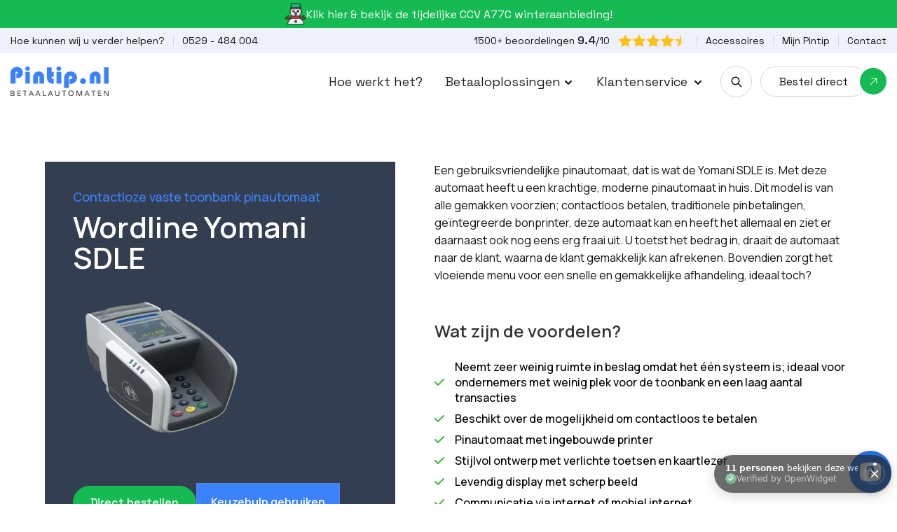

--- FILE ---
content_type: text/html
request_url: https://www.pintip.nl/pinautomaat-informatie/atos-yomani-sdle-stand-alone-pinautomaat-via-internet
body_size: 9358
content:
<!DOCTYPE html><!-- Last Published: Thu Jan 15 2026 13:13:48 GMT+0000 (Coordinated Universal Time) --><html data-wf-domain="www.pintip.nl" data-wf-page="6183c2f62c29ba78e98a6c6b" data-wf-site="6183c2f62c29bae3a38a6c06" lang="nl"><head><meta charset="utf-8"/><title>ATOS Yomani SDLE - Stand alone pinautomaat via internet</title><meta content="ATOS Yomani SDLE - Stand alone pinautomaat via internet" name="description"/><meta content="ATOS Yomani SDLE - Stand alone pinautomaat via internet" property="og:title"/><meta content="ATOS Yomani SDLE - Stand alone pinautomaat via internet" property="og:description"/><meta content="ATOS Yomani SDLE - Stand alone pinautomaat via internet" property="twitter:title"/><meta content="ATOS Yomani SDLE - Stand alone pinautomaat via internet" property="twitter:description"/><meta property="og:type" content="website"/><meta content="summary_large_image" name="twitter:card"/><meta content="width=device-width, initial-scale=1" name="viewport"/><link href="https://cdn.prod.website-files.com/6183c2f62c29bae3a38a6c06/css/pintip-33f7b7e2bddec42faff96ed664ab1ca5.webflow.shared.3a02347c4.min.css" rel="stylesheet" type="text/css" integrity="sha384-OgI0fE6yyPuG7jj64dlxM44IG8ncF1+d4r+/0WjiNKTRafQ8cdrnzGC3x8cqyzLj" crossorigin="anonymous"/><link href="https://fonts.googleapis.com" rel="preconnect"/><link href="https://fonts.gstatic.com" rel="preconnect" crossorigin="anonymous"/><script src="https://ajax.googleapis.com/ajax/libs/webfont/1.6.26/webfont.js" type="text/javascript"></script><script type="text/javascript">WebFont.load({  google: {    families: ["Montserrat:100,100italic,200,200italic,300,300italic,400,400italic,500,500italic,600,600italic,700,700italic,800,800italic,900,900italic","Open Sans:300,300italic,400,400italic,600,600italic,700,700italic,800,800italic","Oswald:200,300,400,500,600,700","Inter:100,200,300,regular,500,600,700,800,900","Manrope:200,300,regular,500,600,700,800","Space Grotesk:300,regular,500,600,700"]  }});</script><script type="text/javascript">!function(o,c){var n=c.documentElement,t=" w-mod-";n.className+=t+"js",("ontouchstart"in o||o.DocumentTouch&&c instanceof DocumentTouch)&&(n.className+=t+"touch")}(window,document);</script><link href="https://cdn.prod.website-files.com/6183c2f62c29bae3a38a6c06/6707d6079377edd800595a34_favicon-32x32.png" rel="shortcut icon" type="image/x-icon"/><link href="https://cdn.prod.website-files.com/6183c2f62c29bae3a38a6c06/6707d7166b4e4baba02376bb_apple-touch-icon-256x256.webp" rel="apple-touch-icon"/><script async="" src="https://www.googletagmanager.com/gtag/js?id=G-GFQF7P0K6W"></script><script type="text/javascript">window.dataLayer = window.dataLayer || [];function gtag(){dataLayer.push(arguments);}gtag('set', 'developer_id.dZGVlNj', true);gtag('js', new Date());gtag('config', 'G-GFQF7P0K6W');</script><script src="https://www.google.com/recaptcha/api.js" type="text/javascript"></script><!-- Start of  Zendesk Widget script -->
<script id="ze-snippet" src="https://static.zdassets.com/ekr/snippet.js?key=7cc69b40-f50f-4df4-b377-66f4f9afd6b6"> </script>
<!-- End of  Zendesk Widget script -->

<!-- Google Tag Manager -->
<script>(function(w,d,s,l,i){w[l]=w[l]||[];w[l].push({'gtm.start':
new Date().getTime(),event:'gtm.js'});var f=d.getElementsByTagName(s)[0],
j=d.createElement(s),dl=l!='dataLayer'?'&l='+l:'';j.async=true;j.src=
'https://www.googletagmanager.com/gtm.js?id='+i+dl;f.parentNode.insertBefore(j,f);
})(window,document,'script','dataLayer','GTM-KJQ5CV7');</script>
<!-- End Google Tag Manager -->

<style>
html.no-scroll {overflow: hidden;}
</style>
<script src="https://kit.fontawesome.com/85a64cf9db.js" crossorigin="anonymous"></script>
<!-- Global site tag (gtag.js) - Google Analytics -->
<script async src="https://www.googletagmanager.com/gtag/js?id=UA-2182853-1"></script>
<script>
  window.dataLayer = window.dataLayer || [];
  function gtag(){dataLayer.push(arguments);}
  gtag('js', new Date());

  gtag('config', 'UA-2182853-1');
</script>
<!-- Hotjar Tracking Code for https://www.pintip.nl -->
<script>
    (function(h,o,t,j,a,r){
        h.hj=h.hj||function(){(h.hj.q=h.hj.q||[]).push(arguments)};
        h._hjSettings={hjid:3286688,hjsv:6};
        a=o.getElementsByTagName('head')[0];
        r=o.createElement('script');r.async=1;
        r.src=t+h._hjSettings.hjid+j+h._hjSettings.hjsv;
        a.appendChild(r);
    })(window,document,'https://static.hotjar.com/c/hotjar-','.js?sv=');
</script>
<script async src="https://cdn.jsdelivr.net/npm/@finsweet/cookie-consent@1/fs-cc.js"></script>

<!-- Start of OpenWidget (www.openwidget.com) code -->
<script>
  window.__ow = window.__ow || {};
  window.__ow.organizationId = "c08b90d1-ac59-43fb-ad5f-137719a7106a";
  window.__ow.integration_name = "manual_settings";
  window.__ow.product_name = "openwidget";   
  ;(function(n,t,c){function i(n){return e._h?e._h.apply(null,n):e._q.push(n)}var e={_q:[],_h:null,_v:"2.0",on:function(){i(["on",c.call(arguments)])},once:function(){i(["once",c.call(arguments)])},off:function(){i(["off",c.call(arguments)])},get:function(){if(!e._h)throw new Error("[OpenWidget] You can't use getters before load.");return i(["get",c.call(arguments)])},call:function(){i(["call",c.call(arguments)])},init:function(){var n=t.createElement("script");n.async=!0,n.type="text/javascript",n.src="https://cdn.openwidget.com/openwidget.js",t.head.appendChild(n)}};!n.__ow.asyncInit&&e.init(),n.OpenWidget=n.OpenWidget||e}(window,document,[].slice))
</script>
<noscript>You need to <a href="https://www.openwidget.com/enable-javascript" rel="noopener nofollow">enable JavaScript</a> to use the communication tool powered by <a href="https://www.openwidget.com/" rel="noopener nofollow" target="_blank">OpenWidget</a></noscript>
<!-- End of OpenWidget code -->
</head><body><div class="div-block-288 div-block-685"><a href="/betaaloplossingen/pinautomaat-kopen/mobiele-pinautomaat-kopen" class="div-block-566 w-inline-block"><img src="https://cdn.prod.website-files.com/6183c2f62c29bae3a38a6c06/694a6362d49467f2981c1119_snowman_3701003.png" loading="lazy" width="30" sizes="(max-width: 1439px) 30px, (max-width: 1919px) 2vw, 30px" alt="" srcset="https://cdn.prod.website-files.com/6183c2f62c29bae3a38a6c06/694a6362d49467f2981c1119_snowman_3701003-p-500.png 500w, https://cdn.prod.website-files.com/6183c2f62c29bae3a38a6c06/694a6362d49467f2981c1119_snowman_3701003.png 512w"/><div class="text-block-266"> Klik hier &amp; bekijk de tijdelijke CCV A77C winteraanbieding!</div></a><div class="div-block-612"><div class="cntr"><div class="div-block-613"><div class="div-block-614"><div class="text-block-276">Hoe kunnen wij u verder helpen?</div><div class="div-block-615"></div><a href="tel:0529484004" class="text-block-276">0529 - 484 004</a></div><div class="div-block-616"><div class="div-block-617"><a href="https://www.kiyoh.com/reviews/1045360/pintip" class="text-block-276">1500+ beoordelingen <span class="text-span-137">9.4</span>/10</a><div class="text-block-277"></div></div><div class="div-block-624"><div class="div-block-615"></div><a href="https://webshop.pintip.nl" target="_blank" class="text-block-276">Accessoires</a><div class="div-block-615"></div><a href="https://mijn.pintip.nl" target="_blank" class="text-block-276">Mijn Pintip</a><div class="div-block-615"></div><a href="/contact" class="text-block-276">Contact</a></div></div></div></div></div><div data-animation="default" data-collapse="medium" data-duration="400" data-easing="ease" data-easing2="ease" role="banner" class="navbar-3 w-nav"><div class="cntr"><div class="div-block-596"><a href="/" class="w-nav-brand"><img src="https://cdn.prod.website-files.com/6183c2f62c29bae3a38a6c06/6183c2f62c29ba1eb18a6c63_logo-pintip-licht-blauw.webp" loading="lazy" width="140" alt=""/></a><nav role="navigation" class="nav-menu-2 w-nav-menu"><a href="/hoe-werkt-het" class="nav-link-3 w-nav-link">Hoe werkt het?</a><div data-hover="true" data-delay="0" class="dropdown-6 w-dropdown"><div class="dropdown-toggle-6 w-dropdown-toggle"><div class="text-block-168">Betaaloplossingen</div></div><nav class="dropdown-list-4 w-dropdown-list"><div class="div-block-272 oplossingen"><div class="div-block-273"><div class="div-block-336"><div class="div-block-265"><div class="text-block-169">advies nodig?</div></div><div class="div-block-276"><div><div class="div-block-278"><p class="paragraph-30">Dankzij de Pintip Keuzehulp bent u ervan verzekerd dat u uw klanten altijd perfect kan bedienen, de beste keuze maakt in uw situatie en nooit teveel betaald!</p></div></div><a href="/keuzehulp" class="button-41 center w-button">Keuzehulp</a></div></div><div class="div-block-275"><div class="div-block-265"><div class="text-block-169">Navigatie</div></div><a data-w-id="72c2ebd9-e70a-5136-0afe-649b5c4ab00c" href="/betaaloplossingen/pinautomaat-huren" class="link-block-36 w-inline-block"><div class="div-block-270"><div class="div-block-267"><div class="text-block-278">01</div></div><div class="div-block-268"><div class="text-block-174">Een pinautomaat huren</div><div class="text-block-175">Huur al een pinautomaat vanaf 1 dag</div></div></div><div class="div-block-269"><img src="https://cdn.prod.website-files.com/6183c2f62c29bae3a38a6c06/6505a98364476bd280a17f2a_63d403548fbbe436064eb7bf_line-down-arrow-fill0-wght400-grad0-opsz48.svg" loading="lazy" alt="" class="image-316"/></div></a><a data-w-id="72c2ebd9-e70a-5136-0afe-649b5c4ab018" href="/betaaloplossingen/pinautomaat-leasen" class="link-block-36 w-inline-block"><div class="div-block-270"><div class="div-block-267"><div class="text-block-278">02</div></div><div class="div-block-268"><div class="text-block-174">Een pinautomaat leasen</div><div class="text-block-175">Een pinautomaat voor enkele maanden</div></div></div><div class="div-block-269"><img src="https://cdn.prod.website-files.com/6183c2f62c29bae3a38a6c06/6505a98364476bd280a17f2a_63d403548fbbe436064eb7bf_line-down-arrow-fill0-wght400-grad0-opsz48.svg" loading="lazy" alt="" class="image-316"/></div></a><a data-w-id="72c2ebd9-e70a-5136-0afe-649b5c4ab024" href="/betaaloplossingen/pinautomaat-kopen" class="link-block-36 w-inline-block"><div class="div-block-270"><div class="div-block-267"><div class="text-block-278">03</div></div><div class="div-block-268"><div class="text-block-174">Een pinautomaat kopen</div><div class="text-block-175">Eigen pinautomaat voor langere periode</div></div></div><div class="div-block-269"><img src="https://cdn.prod.website-files.com/6183c2f62c29bae3a38a6c06/6505a98364476bd280a17f2a_63d403548fbbe436064eb7bf_line-down-arrow-fill0-wght400-grad0-opsz48.svg" loading="lazy" alt="" class="image-316"/></div></a><a data-w-id="72c2ebd9-e70a-5136-0afe-649b5c4ab030" href="/salespos-ccv-mobiele-kassa" class="link-block-36 w-inline-block"><div class="div-block-270"><div class="div-block-267"><div class="text-block-278">04</div></div><div class="div-block-268"><div class="text-block-174">Ontdek de mobiele kassa</div><div class="text-block-175">Een digitale kassa in uw pinautomaat</div></div></div><div class="div-block-269"><img src="https://cdn.prod.website-files.com/6183c2f62c29bae3a38a6c06/6505a98364476bd280a17f2a_63d403548fbbe436064eb7bf_line-down-arrow-fill0-wght400-grad0-opsz48.svg" loading="lazy" alt="" class="image-316"/></div></a><div class="div-block-271 _2"><a data-w-id="72c2ebd9-e70a-5136-0afe-649b5c4ab03d" href="/betaaloplossingen-en-tarieven" class="link-block-50 w-inline-block"><div class="div-block-581"><div>algemeen tarieven overzicht</div></div><div class="div-block-582"><div></div></div></a></div></div></div></div></nav></div><div data-hover="true" data-delay="0" class="dropdown-5 w-dropdown"><div class="dropdown-toggle-6 w-dropdown-toggle"><div class="text-block-168">Klantenservice</div></div><nav class="dropdown-list-3 w-dropdown-list"><div class="div-block-262"><div class="div-block-263"><div><div class="div-block-265"><div class="text-block-169">Snelle navigatie</div></div><div class="div-block-264"><div id="w-node-_72c2ebd9-e70a-5136-0afe-649b5c4ab050-c529f4d4" class="w-dyn-list"><div role="list" class="collection-list-16 w-dyn-items"><div role="listitem" class="collection-item-5 w-dyn-item"><a href="/blog/openingstijden-en-transactieverwerking-rond-kerst-en-oud-en-nieuw-2025" class="link-block-21 w-inline-block"><img alt="" loading="lazy" src="https://cdn.prod.website-files.com/6183c2f62c29ba4cde8a6c09/694a64ba757b90a98f2148ea_pexels-prateekkatyal-2763246.jpg" sizes="100vw" srcset="https://cdn.prod.website-files.com/6183c2f62c29ba4cde8a6c09/694a64ba757b90a98f2148ea_pexels-prateekkatyal-2763246-p-500.jpg 500w, https://cdn.prod.website-files.com/6183c2f62c29ba4cde8a6c09/694a64ba757b90a98f2148ea_pexels-prateekkatyal-2763246-p-800.jpg 800w, https://cdn.prod.website-files.com/6183c2f62c29ba4cde8a6c09/694a64ba757b90a98f2148ea_pexels-prateekkatyal-2763246-p-1080.jpg 1080w, https://cdn.prod.website-files.com/6183c2f62c29ba4cde8a6c09/694a64ba757b90a98f2148ea_pexels-prateekkatyal-2763246-p-1600.jpg 1600w, https://cdn.prod.website-files.com/6183c2f62c29ba4cde8a6c09/694a64ba757b90a98f2148ea_pexels-prateekkatyal-2763246-p-2000.jpg 2000w, https://cdn.prod.website-files.com/6183c2f62c29ba4cde8a6c09/694a64ba757b90a98f2148ea_pexels-prateekkatyal-2763246-p-2600.jpg 2600w, https://cdn.prod.website-files.com/6183c2f62c29ba4cde8a6c09/694a64ba757b90a98f2148ea_pexels-prateekkatyal-2763246-p-3200.jpg 3200w, https://cdn.prod.website-files.com/6183c2f62c29ba4cde8a6c09/694a64ba757b90a98f2148ea_pexels-prateekkatyal-2763246.jpg 6000w" class="image-335"/><div class="div-block-433"><div class="text-block-224">Openingstijden en transactieverwerking rond Kerst en Oud en Nieuw 2025</div><div class="div-block-434"><div class="div-block-435"><div class="text-block-225">Informatief</div></div><div id="w-node-_72c2ebd9-e70a-5136-0afe-649b5c4ab05a-c529f4d4" class="div-block-435"><div class="text-block-225">2 minuten</div><div id="w-node-_72c2ebd9-e70a-5136-0afe-649b5c4ab05c-c529f4d4" class="text-block-226">leestijd</div></div></div></div></a></div></div></div><div id="w-node-_72c2ebd9-e70a-5136-0afe-649b5c4ab061-c529f4d4"><a data-w-id="72c2ebd9-e70a-5136-0afe-649b5c4ab062" href="/informatie-pinautomaat/pinautomaat-inruilen-certificering" class="link-block-36 w-inline-block"><div class="div-block-270"><div class="div-block-267"><img src="https://cdn.prod.website-files.com/6183c2f62c29bae3a38a6c06/64455bdf7594dbf4afb08ed6_inruilen-icon.svg" loading="lazy" width="32" alt="" class="image-318"/></div><div class="div-block-268"><div class="text-block-174">Pinautomaat inruilen</div><div class="text-block-175">Alle inruil voorwaarden</div></div></div><div class="div-block-269"><img src="https://cdn.prod.website-files.com/6183c2f62c29bae3a38a6c06/6505a98364476bd280a17f2a_63d403548fbbe436064eb7bf_line-down-arrow-fill0-wght400-grad0-opsz48.svg" loading="lazy" alt="" class="image-316"/></div></a><a data-w-id="72c2ebd9-e70a-5136-0afe-649b5c4ab06d" href="/veelgestelde-vragen" class="link-block-36 w-inline-block"><div class="div-block-270"><div class="div-block-267"><img src="https://cdn.prod.website-files.com/6183c2f62c29bae3a38a6c06/64455ddc43c0ec3afb918d4e_faq-icon.svg" loading="lazy" width="32" alt="" class="image-318"/></div><div class="div-block-268"><div class="text-block-174">Veelgestelde vragen</div><div class="text-block-175">Lees over de veel voorkomende vragen</div></div></div><div class="div-block-269"><img src="https://cdn.prod.website-files.com/6183c2f62c29bae3a38a6c06/6505a98364476bd280a17f2a_63d403548fbbe436064eb7bf_line-down-arrow-fill0-wght400-grad0-opsz48.svg" loading="lazy" alt="" class="image-316"/></div></a></div></div></div><div class="div-block-271"><div class="div-block-580"><a href="/keuzehulp" class="button-41 w-button">Keuzehulp</a><a data-w-id="72c2ebd9-e70a-5136-0afe-649b5c4ab07c" href="/informatie-pinautomaat/klantenbeoordelingen" class="link-block-50 w-inline-block"><div class="div-block-581"><div>klantenbeoordelingen</div></div><div class="div-block-582"><div></div></div></a></div></div></div><div class="div-block-261"><div class="div-block-265"><div class="text-block-169 licht">Meer</div></div><a data-w-id="72c2ebd9-e70a-5136-0afe-649b5c4ab087" href="/informatie-pinautomaat/pinautomaat-verbindingen" class="link-block-35 w-inline-block"><div class="text-block-172">Pinautomaat verbindingen</div><img src="https://cdn.prod.website-files.com/6183c2f62c29bae3a38a6c06/6505a98364476bd280a17f2a_63d403548fbbe436064eb7bf_line-down-arrow-fill0-wght400-grad0-opsz48.svg" loading="lazy" alt="" class="image-316"/></a><a data-w-id="72c2ebd9-e70a-5136-0afe-649b5c4ab08b" href="/informatie-pinautomaat/de-voordelen-van-pinnen" class="link-block-35 w-inline-block"><div class="text-block-172">Voordelen van pinnen</div><img src="https://cdn.prod.website-files.com/6183c2f62c29bae3a38a6c06/6505a98364476bd280a17f2a_63d403548fbbe436064eb7bf_line-down-arrow-fill0-wght400-grad0-opsz48.svg" loading="lazy" alt="" class="image-316"/></a><a data-w-id="72c2ebd9-e70a-5136-0afe-649b5c4ab08f" href="/informatie-pinautomaat/creditcards-accepteren" class="link-block-35 w-inline-block"><div class="text-block-172">Creditcards accepteren</div><img src="https://cdn.prod.website-files.com/6183c2f62c29bae3a38a6c06/6505a98364476bd280a17f2a_63d403548fbbe436064eb7bf_line-down-arrow-fill0-wght400-grad0-opsz48.svg" loading="lazy" alt="" class="image-316"/></a><a data-w-id="72c2ebd9-e70a-5136-0afe-649b5c4ab093" href="/informatie-pinautomaat/code-op-uw-pinautomaat" class="link-block-35 w-inline-block"><div class="text-block-172">Code op uw apparaat</div><img src="https://cdn.prod.website-files.com/6183c2f62c29bae3a38a6c06/6505a98364476bd280a17f2a_63d403548fbbe436064eb7bf_line-down-arrow-fill0-wght400-grad0-opsz48.svg" loading="lazy" alt="" class="image-316"/></a><a data-w-id="72c2ebd9-e70a-5136-0afe-649b5c4ab097" href="/informatie-pinautomaat/levering-retourzending" class="link-block-35 w-inline-block"><div class="text-block-172">Levering &amp; retourzending</div><img src="https://cdn.prod.website-files.com/6183c2f62c29bae3a38a6c06/6505a98364476bd280a17f2a_63d403548fbbe436064eb7bf_line-down-arrow-fill0-wght400-grad0-opsz48.svg" loading="lazy" alt="" class="image-316"/></a><a data-w-id="72c2ebd9-e70a-5136-0afe-649b5c4ab09b" href="/informatie-pinautomaat/financiele-stroom-pintransacties" class="link-block-35 w-inline-block"><div class="text-block-172">Financiële stroom</div><img src="https://cdn.prod.website-files.com/6183c2f62c29bae3a38a6c06/6505a98364476bd280a17f2a_63d403548fbbe436064eb7bf_line-down-arrow-fill0-wght400-grad0-opsz48.svg" loading="lazy" alt="" class="image-316"/></a><a data-w-id="72c2ebd9-e70a-5136-0afe-649b5c4ab09f" href="/personeel" class="link-block-35 w-inline-block"><div class="text-block-172">Pintip personeel</div><img src="https://cdn.prod.website-files.com/6183c2f62c29bae3a38a6c06/6505a98364476bd280a17f2a_63d403548fbbe436064eb7bf_line-down-arrow-fill0-wght400-grad0-opsz48.svg" loading="lazy" alt="" class="image-316"/></a><a data-w-id="72c2ebd9-e70a-5136-0afe-649b5c4ab0a3" href="/pinautomaat-informatie" class="link-block-35 w-inline-block"><div class="text-block-172">Overzicht pinautomaten</div><img src="https://cdn.prod.website-files.com/6183c2f62c29bae3a38a6c06/6505a98364476bd280a17f2a_63d403548fbbe436064eb7bf_line-down-arrow-fill0-wght400-grad0-opsz48.svg" loading="lazy" alt="" class="image-316"/></a><a data-w-id="72c2ebd9-e70a-5136-0afe-649b5c4ab0a7" href="/referenties" class="link-block-35 w-inline-block"><div class="text-block-172">Referenties</div><img src="https://cdn.prod.website-files.com/6183c2f62c29bae3a38a6c06/6505a98364476bd280a17f2a_63d403548fbbe436064eb7bf_line-down-arrow-fill0-wght400-grad0-opsz48.svg" loading="lazy" alt="" class="image-316"/></a></div></div></nav></div><form action="/search" class="search-5 w-form"><input class="search-input-5 w-input" maxlength="256" name="query" placeholder="Zoek naar.." type="search" id="search" required=""/><input type="submit" class="search-button-5 w-button" value="Search"/></form><a data-w-id="72c2ebd9-e70a-5136-0afe-649b5c4ab0ae" href="https://mijn.pintip.nl/contract/toevoegen" class="link-block-50 w-inline-block"><div class="div-block-581"><div>Bestel direct</div></div><div class="div-block-582"><div></div></div></a></nav><div class="w-nav-button"><div class="w-icon-nav-menu"></div></div></div></div></div><div class="div-block-238"><div class="container-sallandseo div-block-239"><div class="div-block-240"><div class="div-block-241"><img src="https://cdn.prod.website-files.com/6183c2f62c29bae3a38a6c06/64b6e33e8b87def962e9b60c_check.svg" loading="lazy" alt="" class="image-325"/><div class="text-block-159">Best beoordeelde pinleverancier van Nederland</div></div><div class="div-block-241"><img src="https://cdn.prod.website-files.com/6183c2f62c29bae3a38a6c06/64b6e33e8b87def962e9b60c_check.svg" loading="lazy" alt="" class="image-325"/><div class="text-block-159">Snel en gebruiksklaar geleverd</div></div><div class="div-block-241"><img src="https://cdn.prod.website-files.com/6183c2f62c29bae3a38a6c06/64b6e33e8b87def962e9b60c_check.svg" loading="lazy" alt="" class="image-325"/><div class="text-block-159">U bestelt, wij regelen alles</div></div></div></div></div><div class="mobiel-menu"><a href="/betaaloplossingen/pinautomaat-kopen/mobiele-pinautomaat-kopen" class="div-block-567 w-inline-block"><img src="https://cdn.prod.website-files.com/6183c2f62c29bae3a38a6c06/694a6362d49467f2981c1119_snowman_3701003.png" loading="lazy" width="24" height="24" alt="" srcset="https://cdn.prod.website-files.com/6183c2f62c29bae3a38a6c06/694a6362d49467f2981c1119_snowman_3701003-p-500.png 500w, https://cdn.prod.website-files.com/6183c2f62c29bae3a38a6c06/694a6362d49467f2981c1119_snowman_3701003.png 512w" sizes="(max-width: 991px) 24px, (max-width: 1439px) 2vw, (max-width: 1919px) 24px, 1vw"/><div class="text-block-267">Klik hier &amp; bekijk de CCV A77 winteraanbieding!</div></a><div class="mobiel-menu-slider"><div class="container-sallandseo"><div data-delay="4000" data-animation="slide" class="slider-5 w-slider" data-autoplay="true" data-easing="ease-in-out-quad" data-hide-arrows="false" data-disable-swipe="false" data-autoplay-limit="0" data-nav-spacing="3" data-duration="500" data-infinite="true"><div class="mask-5 w-slider-mask"><div class="slide-16 w-slide"><div class="div-block-428"><a href="https://www.kiyoh.com/reviews/1045360/pintip" target="_blank" class="div-block-513 w-inline-block"><div class="text-block-158">1500+ beoordelingen <span class="text-span-119">9.4</span>/10</div><img width="92" sizes="92px" alt="" src="https://cdn.prod.website-files.com/6183c2f62c29bae3a38a6c06/64c126e85cd7e5ccf5b13529_sterren-beoordelingen-pintip.png" loading="lazy" srcset="https://cdn.prod.website-files.com/6183c2f62c29bae3a38a6c06/64c126e85cd7e5ccf5b13529_sterren-beoordelingen-pintip-p-500.png 500w, https://cdn.prod.website-files.com/6183c2f62c29bae3a38a6c06/64c126e85cd7e5ccf5b13529_sterren-beoordelingen-pintip-p-800.png 800w, https://cdn.prod.website-files.com/6183c2f62c29bae3a38a6c06/64c126e85cd7e5ccf5b13529_sterren-beoordelingen-pintip.png 900w" class="image-313"/></a></div></div><div class="w-slide"><div class="div-block-428"><div class="text-block-158">Kunnen wij u verder helpen? <a href="tel:0529484004" class="link-27">0529 - 484 004</a></div></div></div><div class="w-slide"><div class="div-block-428"><div class="text-block-158">Huur bij Pintip al vanaf slechts één dag!</div></div></div><div class="w-slide"><div class="div-block-428"><div class="text-block-158">De beste keuze maken? Gebruik <a href="/keuzehulp" class="link-27">de keuzehulp</a>!</div></div></div></div><div class="left-arrow-7 w-slider-arrow-left"><div class="icon-8 w-icon-slider-left"></div></div><div class="right-arrow-5 w-slider-arrow-right"><div class="icon-9 w-icon-slider-right"></div></div><div class="slide-nav-3 w-slider-nav w-round w-num"></div></div></div></div><div data-w-id="64fbc322-9f0c-7107-affb-856b219c2a71" data-animation="default" data-collapse="medium" data-duration="400" data-easing="ease" data-easing2="ease" role="banner" class="navbar-2 w-nav"><div class="container-sallandseo"><div class="div-block-427"><a href="/" class="brand w-nav-brand"><img src="https://cdn.prod.website-files.com/6183c2f62c29bae3a38a6c06/6183c2f62c29ba1eb18a6c63_logo-pintip-licht-blauw.webp" loading="lazy" width="125" alt=""/></a><nav role="navigation" class="nav-menu w-nav-menu"><form action="/search" class="w-form"><input class="search-input-6 w-input" maxlength="256" name="query" placeholder="Ik ben opzoek naar…" type="search" id="search-2" required=""/><input type="submit" class="search-button-6 w-button" value="Search"/></form><a href="/" class="nav-link-2 w-nav-link">Home</a><a href="/hoe-werkt-het" class="nav-link-2 w-nav-link">Hoe werkt het?</a><div data-hover="false" data-delay="0" class="dropdown-8 w-dropdown"><div class="dropdown-toggle-8 w-dropdown-toggle"><div class="w-icon-dropdown-toggle"></div><div>Betaaloplossingen</div></div><nav class="dropdown-list-6 w-dropdown-list"><a href="/betaaloplossingen/pinautomaat-huren" class="link-block-46 w-inline-block"><div class="text-block-222">Een pinautomaat huren</div><div class="text-block-223">Huur al een pinautomaat vanaf 1 dag</div></a><a href="/betaaloplossingen/pinautomaat-leasen" class="link-block-46 w-inline-block"><div class="text-block-222">Een pinautomaat leasen</div><div class="text-block-223">Lease een pinautomaat voor enkele maanden</div></a><a href="/betaaloplossingen/pinautomaat-kopen" class="link-block-46 w-inline-block"><div class="text-block-222">Een pinautomaat kopen</div><div class="text-block-223">100% eigen pinautomaat, eenmalige aanschaf</div></a></nav></div><div data-hover="false" data-delay="0" class="dropdown-8 w-dropdown"><div class="dropdown-toggle-8 w-dropdown-toggle"><div class="w-icon-dropdown-toggle"></div><div>Klantenservice</div></div><nav class="dropdown-list-6 w-dropdown-list"><a href="/veelgestelde-vragen" class="link-block-46 kleiner w-inline-block"><div class="text-block-222">Veelgestelde vragen</div></a><a href="/informatie-pinautomaat/levering-retourzending" class="link-block-46 kleiner w-inline-block"><div class="text-block-222">Levering &amp; retourzending</div></a><a href="/pinautomaat-informatie" class="link-block-46 kleiner w-inline-block"><div class="text-block-222">Overzicht alle pinautomaten</div></a><a href="/blog" class="link-block-46 kleiner w-inline-block"><div class="text-block-222">Blog</div></a><a href="/personeel" class="link-block-46 kleiner w-inline-block"><div class="text-block-222">Over Pintip</div></a><a href="/referenties" class="link-block-46 kleiner w-inline-block"><div class="text-block-222">Referenties</div></a></nav></div><a href="/betaaloplossingen-en-tarieven" class="nav-link-2 w-nav-link">Tarievenoverzicht</a><a href="https://webshop.pintip.nl/" target="_blank" class="nav-link-2 w-nav-link">Accessoires</a><a href="https://mijn.pintip.nl/" target="_blank" class="nav-link-2 w-nav-link">Inloggen Mijn Pintip</a><div class="div-block-429"><div class="div-block-495"><a href="/keuzehulp" class="button-34 w-button">Keuzehulp</a><a href="/contact" class="button-34 _2 w-button">Contact</a></div><a href="https://mijn.pintip.nl/contract/toevoegen" class="button-34 bestel w-button">Bestel direct</a></div></nav><div class="menu-button w-nav-button"><div data-is-ix2-target="1" class="lottie-animation-5" data-w-id="64fbc322-9f0c-7107-affb-856b219c2aae" data-animation-type="lottie" data-src="https://cdn.prod.website-files.com/6183c2f62c29bae3a38a6c06/65030accd3b41e0e6b2297b1_animation_lmj7jfax.json" data-loop="0" data-direction="1" data-autoplay="0" data-renderer="svg" data-default-duration="1.6166666666666667" data-duration="0" data-ix2-initial-state="0"></div><div class="icon-10 w-icon-nav-menu"></div></div></div></div></div></div></div><section class="section-142"><div class="container-sallandseo"><div class="div-block-498"><div id="w-node-_46996fb4-acd8-d874-f2a0-398661e7c0f2-e98a6c6b" class="div-block-502"><div class="div-block-499"><div id="w-node-_46996fb4-acd8-d874-f2a0-398661e7c0f4-e98a6c6b"><div class="text-block-237">Contactloze vaste toonbank pinautomaat</div><h1 class="heading-106">Wordline Yomani SDLE</h1><div class="div-block-500"><img src="https://cdn.prod.website-files.com/6183c2f62c29bae3a38a6c06/6331bc8e1d224e2d275eab90_wordline-yomani-sdle.webp" loading="lazy" width="299" alt="" class="image-26"/></div></div><div class="div-block-501"><a href="https://mijn.pintip.nl/contract/toevoegen" class="button-28 w-button">Direct bestellen</a><a href="/keuzehulp" class="button-29 w-button">Keuzehulp gebruiken</a></div></div></div><div id="w-node-_46996fb4-acd8-d874-f2a0-398661e7c100-e98a6c6b"><div class="div-block-91"><p class="paragraaf-zwart margin-bottom">Een gebruiksvriendelijke pinautomaat, dat is wat de Yomani SDLE is. Met deze automaat heeft u een krachtige, moderne pinautomaat in huis. Dit model is van alle gemakken voorzien; contactloos betalen, traditionele pinbetalingen, geïntegreerde bonprinter, deze automaat kan en heeft het allemaal en ziet er daarnaast ook nog eens erg fraai uit. U toetst het bedrag in, draait de automaat naar de klant, waarna de klant gemakkelijk kan afrekenen. Bovendien zorgt het vloeiende menu voor een snelle en gemakkelijke afhandeling, ideaal toch?</p><h2 class="heading-2-n margin-top _2">Wat zijn de voordelen?</h2><div class="usp-blok groot hoe"><div class="text-block-2"></div><div class="text-block-8 groot">Neemt zeer weinig ruimte in beslag omdat het één systeem is; ideaal voor ondernemers met weinig plek voor de toonbank en een laag aantal transacties</div></div><div class="usp-blok groot hoe"><div class="text-block-2"></div><div class="text-block-8 groot">Beschikt over de mogelijkheid om contactloos te betalen</div></div><div class="usp-blok groot hoe"><div class="text-block-2"></div><div class="text-block-8 groot">Pinautomaat met ingebouwde printer</div></div><div class="usp-blok groot hoe"><div class="text-block-2"></div><div class="text-block-8 groot">Stijlvol ontwerp met verlichte toetsen en kaartlezer</div></div><div class="usp-blok groot hoe"><div class="text-block-2"></div><div class="text-block-8 groot">Levendig display met scherp beeld</div></div><div class="usp-blok groot hoe"><div class="text-block-2"></div><div class="text-block-8 groot">Communicatie via internet of mobiel internet</div></div></div></div></div></div></section><div class="section-11"><div class="container-sallandseo"><h2 class="heading-h2-zwart">Pintip is de best beoordeelde pinleverancier van Nederland met een 9.4</h2><p class="paragraaf-zwart">Veel opdrachtgevers zijn u voorgegaan. Van grote bedrijven zoals Bruna, Albert Heijn, Gamma, Leiden Universiteit, New York Pizza tot honderden mkb’ers en zzp’ers. Ze kozen voor Pintip omdat we vanaf onze start in 2007 bekend staan om onze service en hoge klanttevredenheid.<br/></p><div class="usp-flex-div"><div class="div-block-34"><div class="usp-blok groot hoe"><div class="text-block-2"></div><div class="text-block-8 groot"><strong>Bestel eenvoudig</strong> telefonisch of online binnen 5 minuten.</div></div><div class="usp-blok groot hoe"><div class="text-block-2"></div><div class="text-block-8 groot">Al het <strong>administratieve regelwerk verzorgen wij</strong> voor u.</div></div><div class="usp-blok groot hoe"><div class="text-block-2"></div><div class="text-block-8 groot">U ontvangt een gebruiksklare pinautomaat: <strong>klanten kunnen direct pinnen</strong>.</div></div><div class="usp-blok groot hoe"><div class="text-block-2"></div><div class="text-block-8 groot"><strong>Binnen 2 werkdagen</strong> staan <strong>pintransacties op</strong> de <strong>eigen rekening</strong>.</div></div></div><div class="html-embed-3 w-embed w-iframe"><iframe frameborder="0" allowtransparency="true" src="https://www.kiyoh.com/retrieve-widget.html?color=white&amp;button=true&amp;lang=nl&amp;tenantId=98&amp;locationId=1045360" width="300" height="222"></iframe></div></div></div></div><section class="section-120"><div class="container-sallandseo"><div class="div-block-323"><div id="w-node-_3590c8ba-4341-2075-f8a1-7a373b975949-3b975946"><div class="div-block-324"><img src="https://cdn.prod.website-files.com/6183c2f62c29bae3a38a6c06/6183c2f62c29ba16d68a6c62_logo-pintip-wit.webp" loading="lazy" width="150" alt=""/><p class="paragraph-27">Met onze beoordeling van 9.4/10 is Pintip al jarenlang de hoogst gewaardeerde pinleverancier van Nederland. </p></div><h5 class="heading-93">Wij zijn gecertificeerd door:</h5><img src="https://cdn.prod.website-files.com/6183c2f62c29bae3a38a6c06/6183c2f62c29ba98cb8a6c42_betaal-vereniging.webp" loading="lazy" alt="Betaalvereniging Nederland"/><h5 class="heading-93">Volg ons ook op Facebook:</h5><a href="https://facebook.com/PintipPinverhuur" target="_blank" class="w-inline-block"><img src="https://cdn.prod.website-files.com/6183c2f62c29bae3a38a6c06/6509b0e273038f5f69ca9aae_facebook-banner-footer.png" loading="lazy" alt="" class="image-337"/></a></div><div id="w-node-_3590c8ba-4341-2075-f8a1-7a373b975954-3b975946"><div><h5 class="heading-93 eerste">Betaaloplossingen:</h5><a href="/betaaloplossingen/pinautomaat-huren" class="link-block-41 w-inline-block"><div>Pinautomaat huren</div></a><a href="/betaaloplossingen/pinautomaat-leasen" class="link-block-41 w-inline-block"><div>Pinautomaat leasen</div></a><a href="/betaaloplossingen/pinautomaat-kopen" class="link-block-41 w-inline-block"><div>Pinautomaat kopen</div></a></div><div><h5 class="heading-93">Tarieven:</h5><a href="/betaaloplossingen-en-tarieven#huur-tarieven" class="link-block-41 w-inline-block"><div>Tarieven pinautomaat huren</div></a><a href="/betaaloplossingen-en-tarieven#lease-tarieven" class="link-block-41 w-inline-block"><div>Tarieven pinautomaat leasen</div></a><a href="/betaaloplossingen-en-tarieven#koop-tarieven" class="link-block-41 w-inline-block"><div>Tarieven pinautomaat kopen</div></a></div></div><div><h5 class="heading-93 eerste">Overige pagina&#x27;s:</h5><a href="/hoe-werkt-het" class="link-block-41 w-inline-block"><div>Hoe werkt het?</div></a><a href="/veelgestelde-vragen" class="link-block-41 w-inline-block"><div>Veelgestelde vragen</div></a><a href="/blog" class="link-block-41 w-inline-block"><div>Blog</div></a><a href="/informatie-pinautomaat/pinautomaat-inruilen-certificering" class="link-block-41 w-inline-block"><div>Mijn pinautomaat inruilen</div></a><a href="/informatie-pinautomaat" class="link-block-41 w-inline-block"><div>Klantenservice</div></a><a href="/contact" class="link-block-41 w-inline-block"><div>Contact</div></a><a href="/provincies" class="link-block-41 w-inline-block"><div>Provincies</div></a></div><div><h5 class="heading-93 eerste">Contact met Pintip</h5><a href="mailto:info@pintip.nl?subject=Beste%20Pintip%2C" class="link-block-41 w-inline-block"><div>info@pintip.nl</div></a><a href="tel:0529484004" class="link-block-41 w-inline-block"><div>0529 – 484 004</div></a><a href="#" class="link-block-41 w-inline-block"><div class="text-block-196">Burgemeester Backxlaan 238, 7711 AL Nieuwleusen</div></a></div></div><div class="div-block-325"><div class="text-block-197">© 2023 Alle rechten voorbehouden - Ontwikkeling door <a href="https://outstanding.online" target="_blank" class="link-2">Outstanding Online</a></div><div class="div-block-326"><a href="/disclaimer" class="link-22">Disclaimer</a><a href="/responsible-discloser" class="link-22">Responsible Disclosure</a><a href="/privacy-statement" class="link-22">Privacy Statement Pintip B.V.</a></div></div></div></section><script src="https://d3e54v103j8qbb.cloudfront.net/js/jquery-3.5.1.min.dc5e7f18c8.js?site=6183c2f62c29bae3a38a6c06" type="text/javascript" integrity="sha256-9/aliU8dGd2tb6OSsuzixeV4y/faTqgFtohetphbbj0=" crossorigin="anonymous"></script><script src="https://cdn.prod.website-files.com/6183c2f62c29bae3a38a6c06/js/webflow.schunk.e0c428ff9737f919.js" type="text/javascript" integrity="sha384-ar82P9eriV3WGOD8Lkag3kPxxkFE9GSaSPalaC0MRlR/5aACGoFQNfyqt0dNuYvt" crossorigin="anonymous"></script><script src="https://cdn.prod.website-files.com/6183c2f62c29bae3a38a6c06/js/webflow.schunk.d0543b80227fc1af.js" type="text/javascript" integrity="sha384-kgxYGidrQa4ic0Iuh6np4WDtJi2NCHyjEaaZl99WIgeJHV06afmFszNPYQdSyBFK" crossorigin="anonymous"></script><script src="https://cdn.prod.website-files.com/6183c2f62c29bae3a38a6c06/js/webflow.d753602b.28b16d4396bce635.js" type="text/javascript" integrity="sha384-QWQn1PtL6pb0Q78zXRsxgJn8c2OQn/crfQ/d7pVEHvK+SwNz9jGjQc8lIJah4i5k" crossorigin="anonymous"></script><!-- Google Tag Manager (noscript) -->
<noscript><iframe src="https://www.googletagmanager.com/ns.html?id=GTM-KJQ5CV7"
height="0" width="0" style="display:none;visibility:hidden"></iframe></noscript>
<!-- End Google Tag Manager (noscript) --></body></html>

--- FILE ---
content_type: text/css
request_url: https://cdn.prod.website-files.com/6183c2f62c29bae3a38a6c06/css/pintip-33f7b7e2bddec42faff96ed664ab1ca5.webflow.shared.3a02347c4.min.css
body_size: 62191
content:
html{-webkit-text-size-adjust:100%;-ms-text-size-adjust:100%;font-family:sans-serif}body{margin:0}article,aside,details,figcaption,figure,footer,header,hgroup,main,menu,nav,section,summary{display:block}audio,canvas,progress,video{vertical-align:baseline;display:inline-block}audio:not([controls]){height:0;display:none}[hidden],template{display:none}a{background-color:#0000}a:active,a:hover{outline:0}abbr[title]{border-bottom:1px dotted}b,strong{font-weight:700}dfn{font-style:italic}h1{margin:.67em 0;font-size:2em}mark{color:#000;background:#ff0}small{font-size:80%}sub,sup{vertical-align:baseline;font-size:75%;line-height:0;position:relative}sup{top:-.5em}sub{bottom:-.25em}img{border:0}svg:not(:root){overflow:hidden}hr{box-sizing:content-box;height:0}pre{overflow:auto}code,kbd,pre,samp{font-family:monospace;font-size:1em}button,input,optgroup,select,textarea{color:inherit;font:inherit;margin:0}button{overflow:visible}button,select{text-transform:none}button,html input[type=button],input[type=reset]{-webkit-appearance:button;cursor:pointer}button[disabled],html input[disabled]{cursor:default}button::-moz-focus-inner,input::-moz-focus-inner{border:0;padding:0}input{line-height:normal}input[type=checkbox],input[type=radio]{box-sizing:border-box;padding:0}input[type=number]::-webkit-inner-spin-button,input[type=number]::-webkit-outer-spin-button{height:auto}input[type=search]{-webkit-appearance:none}input[type=search]::-webkit-search-cancel-button,input[type=search]::-webkit-search-decoration{-webkit-appearance:none}legend{border:0;padding:0}textarea{overflow:auto}optgroup{font-weight:700}table{border-collapse:collapse;border-spacing:0}td,th{padding:0}@font-face{font-family:webflow-icons;src:url([data-uri])format("truetype");font-weight:400;font-style:normal}[class^=w-icon-],[class*=\ w-icon-]{speak:none;font-variant:normal;text-transform:none;-webkit-font-smoothing:antialiased;-moz-osx-font-smoothing:grayscale;font-style:normal;font-weight:400;line-height:1;font-family:webflow-icons!important}.w-icon-slider-right:before{content:""}.w-icon-slider-left:before{content:""}.w-icon-nav-menu:before{content:""}.w-icon-arrow-down:before,.w-icon-dropdown-toggle:before{content:""}.w-icon-file-upload-remove:before{content:""}.w-icon-file-upload-icon:before{content:""}*{box-sizing:border-box}html{height:100%}body{color:#333;background-color:#fff;min-height:100%;margin:0;font-family:Arial,sans-serif;font-size:14px;line-height:20px}img{vertical-align:middle;max-width:100%;display:inline-block}html.w-mod-touch *{background-attachment:scroll!important}.w-block{display:block}.w-inline-block{max-width:100%;display:inline-block}.w-clearfix:before,.w-clearfix:after{content:" ";grid-area:1/1/2/2;display:table}.w-clearfix:after{clear:both}.w-hidden{display:none}.w-button{color:#fff;line-height:inherit;cursor:pointer;background-color:#3898ec;border:0;border-radius:0;padding:9px 15px;text-decoration:none;display:inline-block}input.w-button{-webkit-appearance:button}html[data-w-dynpage] [data-w-cloak]{color:#0000!important}.w-code-block{margin:unset}pre.w-code-block code{all:inherit}.w-optimization{display:contents}.w-webflow-badge,.w-webflow-badge>img{box-sizing:unset;width:unset;height:unset;max-height:unset;max-width:unset;min-height:unset;min-width:unset;margin:unset;padding:unset;float:unset;clear:unset;border:unset;border-radius:unset;background:unset;background-image:unset;background-position:unset;background-size:unset;background-repeat:unset;background-origin:unset;background-clip:unset;background-attachment:unset;background-color:unset;box-shadow:unset;transform:unset;direction:unset;font-family:unset;font-weight:unset;color:unset;font-size:unset;line-height:unset;font-style:unset;font-variant:unset;text-align:unset;letter-spacing:unset;-webkit-text-decoration:unset;text-decoration:unset;text-indent:unset;text-transform:unset;list-style-type:unset;text-shadow:unset;vertical-align:unset;cursor:unset;white-space:unset;word-break:unset;word-spacing:unset;word-wrap:unset;transition:unset}.w-webflow-badge{white-space:nowrap;cursor:pointer;box-shadow:0 0 0 1px #0000001a,0 1px 3px #0000001a;visibility:visible!important;opacity:1!important;z-index:2147483647!important;color:#aaadb0!important;overflow:unset!important;background-color:#fff!important;border-radius:3px!important;width:auto!important;height:auto!important;margin:0!important;padding:6px!important;font-size:12px!important;line-height:14px!important;text-decoration:none!important;display:inline-block!important;position:fixed!important;inset:auto 12px 12px auto!important;transform:none!important}.w-webflow-badge>img{position:unset;visibility:unset!important;opacity:1!important;vertical-align:middle!important;display:inline-block!important}h1,h2,h3,h4,h5,h6{margin-bottom:10px;font-weight:700}h1{margin-top:20px;font-size:38px;line-height:44px}h2{margin-top:20px;font-size:32px;line-height:36px}h3{margin-top:20px;font-size:24px;line-height:30px}h4{margin-top:10px;font-size:18px;line-height:24px}h5{margin-top:10px;font-size:14px;line-height:20px}h6{margin-top:10px;font-size:12px;line-height:18px}p{margin-top:0;margin-bottom:10px}blockquote{border-left:5px solid #e2e2e2;margin:0 0 10px;padding:10px 20px;font-size:18px;line-height:22px}figure{margin:0 0 10px}figcaption{text-align:center;margin-top:5px}ul,ol{margin-top:0;margin-bottom:10px;padding-left:40px}.w-list-unstyled{padding-left:0;list-style:none}.w-embed:before,.w-embed:after{content:" ";grid-area:1/1/2/2;display:table}.w-embed:after{clear:both}.w-video{width:100%;padding:0;position:relative}.w-video iframe,.w-video object,.w-video embed{border:none;width:100%;height:100%;position:absolute;top:0;left:0}fieldset{border:0;margin:0;padding:0}button,[type=button],[type=reset]{cursor:pointer;-webkit-appearance:button;border:0}.w-form{margin:0 0 15px}.w-form-done{text-align:center;background-color:#ddd;padding:20px;display:none}.w-form-fail{background-color:#ffdede;margin-top:10px;padding:10px;display:none}label{margin-bottom:5px;font-weight:700;display:block}.w-input,.w-select{color:#333;vertical-align:middle;background-color:#fff;border:1px solid #ccc;width:100%;height:38px;margin-bottom:10px;padding:8px 12px;font-size:14px;line-height:1.42857;display:block}.w-input::placeholder,.w-select::placeholder{color:#999}.w-input:focus,.w-select:focus{border-color:#3898ec;outline:0}.w-input[disabled],.w-select[disabled],.w-input[readonly],.w-select[readonly],fieldset[disabled] .w-input,fieldset[disabled] .w-select{cursor:not-allowed}.w-input[disabled]:not(.w-input-disabled),.w-select[disabled]:not(.w-input-disabled),.w-input[readonly],.w-select[readonly],fieldset[disabled]:not(.w-input-disabled) .w-input,fieldset[disabled]:not(.w-input-disabled) .w-select{background-color:#eee}textarea.w-input,textarea.w-select{height:auto}.w-select{background-color:#f3f3f3}.w-select[multiple]{height:auto}.w-form-label{cursor:pointer;margin-bottom:0;font-weight:400;display:inline-block}.w-radio{margin-bottom:5px;padding-left:20px;display:block}.w-radio:before,.w-radio:after{content:" ";grid-area:1/1/2/2;display:table}.w-radio:after{clear:both}.w-radio-input{float:left;margin:3px 0 0 -20px;line-height:normal}.w-file-upload{margin-bottom:10px;display:block}.w-file-upload-input{opacity:0;z-index:-100;width:.1px;height:.1px;position:absolute;overflow:hidden}.w-file-upload-default,.w-file-upload-uploading,.w-file-upload-success{color:#333;display:inline-block}.w-file-upload-error{margin-top:10px;display:block}.w-file-upload-default.w-hidden,.w-file-upload-uploading.w-hidden,.w-file-upload-error.w-hidden,.w-file-upload-success.w-hidden{display:none}.w-file-upload-uploading-btn{cursor:pointer;background-color:#fafafa;border:1px solid #ccc;margin:0;padding:8px 12px;font-size:14px;font-weight:400;display:flex}.w-file-upload-file{background-color:#fafafa;border:1px solid #ccc;flex-grow:1;justify-content:space-between;margin:0;padding:8px 9px 8px 11px;display:flex}.w-file-upload-file-name{font-size:14px;font-weight:400;display:block}.w-file-remove-link{cursor:pointer;width:auto;height:auto;margin-top:3px;margin-left:10px;padding:3px;display:block}.w-icon-file-upload-remove{margin:auto;font-size:10px}.w-file-upload-error-msg{color:#ea384c;padding:2px 0;display:inline-block}.w-file-upload-info{padding:0 12px;line-height:38px;display:inline-block}.w-file-upload-label{cursor:pointer;background-color:#fafafa;border:1px solid #ccc;margin:0;padding:8px 12px;font-size:14px;font-weight:400;display:inline-block}.w-icon-file-upload-icon,.w-icon-file-upload-uploading{width:20px;margin-right:8px;display:inline-block}.w-icon-file-upload-uploading{height:20px}.w-container{max-width:940px;margin-left:auto;margin-right:auto}.w-container:before,.w-container:after{content:" ";grid-area:1/1/2/2;display:table}.w-container:after{clear:both}.w-container .w-row{margin-left:-10px;margin-right:-10px}.w-row:before,.w-row:after{content:" ";grid-area:1/1/2/2;display:table}.w-row:after{clear:both}.w-row .w-row{margin-left:0;margin-right:0}.w-col{float:left;width:100%;min-height:1px;padding-left:10px;padding-right:10px;position:relative}.w-col .w-col{padding-left:0;padding-right:0}.w-col-1{width:8.33333%}.w-col-2{width:16.6667%}.w-col-3{width:25%}.w-col-4{width:33.3333%}.w-col-5{width:41.6667%}.w-col-6{width:50%}.w-col-7{width:58.3333%}.w-col-8{width:66.6667%}.w-col-9{width:75%}.w-col-10{width:83.3333%}.w-col-11{width:91.6667%}.w-col-12{width:100%}.w-hidden-main{display:none!important}@media screen and (max-width:991px){.w-container{max-width:728px}.w-hidden-main{display:inherit!important}.w-hidden-medium{display:none!important}.w-col-medium-1{width:8.33333%}.w-col-medium-2{width:16.6667%}.w-col-medium-3{width:25%}.w-col-medium-4{width:33.3333%}.w-col-medium-5{width:41.6667%}.w-col-medium-6{width:50%}.w-col-medium-7{width:58.3333%}.w-col-medium-8{width:66.6667%}.w-col-medium-9{width:75%}.w-col-medium-10{width:83.3333%}.w-col-medium-11{width:91.6667%}.w-col-medium-12{width:100%}.w-col-stack{width:100%;left:auto;right:auto}}@media screen and (max-width:767px){.w-hidden-main,.w-hidden-medium{display:inherit!important}.w-hidden-small{display:none!important}.w-row,.w-container .w-row{margin-left:0;margin-right:0}.w-col{width:100%;left:auto;right:auto}.w-col-small-1{width:8.33333%}.w-col-small-2{width:16.6667%}.w-col-small-3{width:25%}.w-col-small-4{width:33.3333%}.w-col-small-5{width:41.6667%}.w-col-small-6{width:50%}.w-col-small-7{width:58.3333%}.w-col-small-8{width:66.6667%}.w-col-small-9{width:75%}.w-col-small-10{width:83.3333%}.w-col-small-11{width:91.6667%}.w-col-small-12{width:100%}}@media screen and (max-width:479px){.w-container{max-width:none}.w-hidden-main,.w-hidden-medium,.w-hidden-small{display:inherit!important}.w-hidden-tiny{display:none!important}.w-col{width:100%}.w-col-tiny-1{width:8.33333%}.w-col-tiny-2{width:16.6667%}.w-col-tiny-3{width:25%}.w-col-tiny-4{width:33.3333%}.w-col-tiny-5{width:41.6667%}.w-col-tiny-6{width:50%}.w-col-tiny-7{width:58.3333%}.w-col-tiny-8{width:66.6667%}.w-col-tiny-9{width:75%}.w-col-tiny-10{width:83.3333%}.w-col-tiny-11{width:91.6667%}.w-col-tiny-12{width:100%}}.w-widget{position:relative}.w-widget-map{width:100%;height:400px}.w-widget-map label{width:auto;display:inline}.w-widget-map img{max-width:inherit}.w-widget-map .gm-style-iw{text-align:center}.w-widget-map .gm-style-iw>button{display:none!important}.w-widget-twitter{overflow:hidden}.w-widget-twitter-count-shim{vertical-align:top;text-align:center;background:#fff;border:1px solid #758696;border-radius:3px;width:28px;height:20px;display:inline-block;position:relative}.w-widget-twitter-count-shim *{pointer-events:none;-webkit-user-select:none;user-select:none}.w-widget-twitter-count-shim .w-widget-twitter-count-inner{text-align:center;color:#999;font-family:serif;font-size:15px;line-height:12px;position:relative}.w-widget-twitter-count-shim .w-widget-twitter-count-clear{display:block;position:relative}.w-widget-twitter-count-shim.w--large{width:36px;height:28px}.w-widget-twitter-count-shim.w--large .w-widget-twitter-count-inner{font-size:18px;line-height:18px}.w-widget-twitter-count-shim:not(.w--vertical){margin-left:5px;margin-right:8px}.w-widget-twitter-count-shim:not(.w--vertical).w--large{margin-left:6px}.w-widget-twitter-count-shim:not(.w--vertical):before,.w-widget-twitter-count-shim:not(.w--vertical):after{content:" ";pointer-events:none;border:solid #0000;width:0;height:0;position:absolute;top:50%;left:0}.w-widget-twitter-count-shim:not(.w--vertical):before{border-width:4px;border-color:#75869600 #5d6c7b #75869600 #75869600;margin-top:-4px;margin-left:-9px}.w-widget-twitter-count-shim:not(.w--vertical).w--large:before{border-width:5px;margin-top:-5px;margin-left:-10px}.w-widget-twitter-count-shim:not(.w--vertical):after{border-width:4px;border-color:#fff0 #fff #fff0 #fff0;margin-top:-4px;margin-left:-8px}.w-widget-twitter-count-shim:not(.w--vertical).w--large:after{border-width:5px;margin-top:-5px;margin-left:-9px}.w-widget-twitter-count-shim.w--vertical{width:61px;height:33px;margin-bottom:8px}.w-widget-twitter-count-shim.w--vertical:before,.w-widget-twitter-count-shim.w--vertical:after{content:" ";pointer-events:none;border:solid #0000;width:0;height:0;position:absolute;top:100%;left:50%}.w-widget-twitter-count-shim.w--vertical:before{border-width:5px;border-color:#5d6c7b #75869600 #75869600;margin-left:-5px}.w-widget-twitter-count-shim.w--vertical:after{border-width:4px;border-color:#fff #fff0 #fff0;margin-left:-4px}.w-widget-twitter-count-shim.w--vertical .w-widget-twitter-count-inner{font-size:18px;line-height:22px}.w-widget-twitter-count-shim.w--vertical.w--large{width:76px}.w-background-video{color:#fff;height:500px;position:relative;overflow:hidden}.w-background-video>video{object-fit:cover;z-index:-100;background-position:50%;background-size:cover;width:100%;height:100%;margin:auto;position:absolute;inset:-100%}.w-background-video>video::-webkit-media-controls-start-playback-button{-webkit-appearance:none;display:none!important}.w-background-video--control{background-color:#0000;padding:0;position:absolute;bottom:1em;right:1em}.w-background-video--control>[hidden]{display:none!important}.w-slider{text-align:center;clear:both;-webkit-tap-highlight-color:#0000;tap-highlight-color:#0000;background:#ddd;height:300px;position:relative}.w-slider-mask{z-index:1;white-space:nowrap;height:100%;display:block;position:relative;left:0;right:0;overflow:hidden}.w-slide{vertical-align:top;white-space:normal;text-align:left;width:100%;height:100%;display:inline-block;position:relative}.w-slider-nav{z-index:2;text-align:center;-webkit-tap-highlight-color:#0000;tap-highlight-color:#0000;height:40px;margin:auto;padding-top:10px;position:absolute;inset:auto 0 0}.w-slider-nav.w-round>div{border-radius:100%}.w-slider-nav.w-num>div{font-size:inherit;line-height:inherit;width:auto;height:auto;padding:.2em .5em}.w-slider-nav.w-shadow>div{box-shadow:0 0 3px #3336}.w-slider-nav-invert{color:#fff}.w-slider-nav-invert>div{background-color:#2226}.w-slider-nav-invert>div.w-active{background-color:#222}.w-slider-dot{cursor:pointer;background-color:#fff6;width:1em;height:1em;margin:0 3px .5em;transition:background-color .1s,color .1s;display:inline-block;position:relative}.w-slider-dot.w-active{background-color:#fff}.w-slider-dot:focus{outline:none;box-shadow:0 0 0 2px #fff}.w-slider-dot:focus.w-active{box-shadow:none}.w-slider-arrow-left,.w-slider-arrow-right{cursor:pointer;color:#fff;-webkit-tap-highlight-color:#0000;tap-highlight-color:#0000;-webkit-user-select:none;user-select:none;width:80px;margin:auto;font-size:40px;position:absolute;inset:0;overflow:hidden}.w-slider-arrow-left [class^=w-icon-],.w-slider-arrow-right [class^=w-icon-],.w-slider-arrow-left [class*=\ w-icon-],.w-slider-arrow-right [class*=\ w-icon-]{position:absolute}.w-slider-arrow-left:focus,.w-slider-arrow-right:focus{outline:0}.w-slider-arrow-left{z-index:3;right:auto}.w-slider-arrow-right{z-index:4;left:auto}.w-icon-slider-left,.w-icon-slider-right{width:1em;height:1em;margin:auto;inset:0}.w-slider-aria-label{clip:rect(0 0 0 0);border:0;width:1px;height:1px;margin:-1px;padding:0;position:absolute;overflow:hidden}.w-slider-force-show{display:block!important}.w-dropdown{text-align:left;z-index:900;margin-left:auto;margin-right:auto;display:inline-block;position:relative}.w-dropdown-btn,.w-dropdown-toggle,.w-dropdown-link{vertical-align:top;color:#222;text-align:left;white-space:nowrap;margin-left:auto;margin-right:auto;padding:20px;text-decoration:none;position:relative}.w-dropdown-toggle{-webkit-user-select:none;user-select:none;cursor:pointer;padding-right:40px;display:inline-block}.w-dropdown-toggle:focus{outline:0}.w-icon-dropdown-toggle{width:1em;height:1em;margin:auto 20px auto auto;position:absolute;top:0;bottom:0;right:0}.w-dropdown-list{background:#ddd;min-width:100%;display:none;position:absolute}.w-dropdown-list.w--open{display:block}.w-dropdown-link{color:#222;padding:10px 20px;display:block}.w-dropdown-link.w--current{color:#0082f3}.w-dropdown-link:focus{outline:0}@media screen and (max-width:767px){.w-nav-brand{padding-left:10px}}.w-lightbox-backdrop{cursor:auto;letter-spacing:normal;text-indent:0;text-shadow:none;text-transform:none;visibility:visible;white-space:normal;word-break:normal;word-spacing:normal;word-wrap:normal;color:#fff;text-align:center;z-index:2000;opacity:0;-webkit-user-select:none;-moz-user-select:none;-webkit-tap-highlight-color:transparent;background:#000000e6;outline:0;font-family:Helvetica Neue,Helvetica,Ubuntu,Segoe UI,Verdana,sans-serif;font-size:17px;font-style:normal;font-weight:300;line-height:1.2;list-style:disc;position:fixed;inset:0;-webkit-transform:translate(0)}.w-lightbox-backdrop,.w-lightbox-container{-webkit-overflow-scrolling:touch;height:100%;overflow:auto}.w-lightbox-content{height:100vh;position:relative;overflow:hidden}.w-lightbox-view{opacity:0;width:100vw;height:100vh;position:absolute}.w-lightbox-view:before{content:"";height:100vh}.w-lightbox-group,.w-lightbox-group .w-lightbox-view,.w-lightbox-group .w-lightbox-view:before{height:86vh}.w-lightbox-frame,.w-lightbox-view:before{vertical-align:middle;display:inline-block}.w-lightbox-figure{margin:0;position:relative}.w-lightbox-group .w-lightbox-figure{cursor:pointer}.w-lightbox-img{width:auto;max-width:none;height:auto}.w-lightbox-image{float:none;max-width:100vw;max-height:100vh;display:block}.w-lightbox-group .w-lightbox-image{max-height:86vh}.w-lightbox-caption{text-align:left;text-overflow:ellipsis;white-space:nowrap;background:#0006;padding:.5em 1em;position:absolute;bottom:0;left:0;right:0;overflow:hidden}.w-lightbox-embed{width:100%;height:100%;position:absolute;inset:0}.w-lightbox-control{cursor:pointer;background-position:50%;background-repeat:no-repeat;background-size:24px;width:4em;transition:all .3s;position:absolute;top:0}.w-lightbox-left{background-image:url([data-uri]);display:none;bottom:0;left:0}.w-lightbox-right{background-image:url([data-uri]);display:none;bottom:0;right:0}.w-lightbox-close{background-image:url([data-uri]);background-size:18px;height:2.6em;right:0}.w-lightbox-strip{white-space:nowrap;padding:0 1vh;line-height:0;position:absolute;bottom:0;left:0;right:0;overflow:auto hidden}.w-lightbox-item{box-sizing:content-box;cursor:pointer;width:10vh;padding:2vh 1vh;display:inline-block;-webkit-transform:translate(0,0)}.w-lightbox-active{opacity:.3}.w-lightbox-thumbnail{background:#222;height:10vh;position:relative;overflow:hidden}.w-lightbox-thumbnail-image{position:absolute;top:0;left:0}.w-lightbox-thumbnail .w-lightbox-tall{width:100%;top:50%;transform:translateY(-50%)}.w-lightbox-thumbnail .w-lightbox-wide{height:100%;left:50%;transform:translate(-50%)}.w-lightbox-spinner{box-sizing:border-box;border:5px solid #0006;border-radius:50%;width:40px;height:40px;margin-top:-20px;margin-left:-20px;animation:.8s linear infinite spin;position:absolute;top:50%;left:50%}.w-lightbox-spinner:after{content:"";border:3px solid #0000;border-bottom-color:#fff;border-radius:50%;position:absolute;inset:-4px}.w-lightbox-hide{display:none}.w-lightbox-noscroll{overflow:hidden}@media (min-width:768px){.w-lightbox-content{height:96vh;margin-top:2vh}.w-lightbox-view,.w-lightbox-view:before{height:96vh}.w-lightbox-group,.w-lightbox-group .w-lightbox-view,.w-lightbox-group .w-lightbox-view:before{height:84vh}.w-lightbox-image{max-width:96vw;max-height:96vh}.w-lightbox-group .w-lightbox-image{max-width:82.3vw;max-height:84vh}.w-lightbox-left,.w-lightbox-right{opacity:.5;display:block}.w-lightbox-close{opacity:.8}.w-lightbox-control:hover{opacity:1}}.w-lightbox-inactive,.w-lightbox-inactive:hover{opacity:0}.w-richtext:before,.w-richtext:after{content:" ";grid-area:1/1/2/2;display:table}.w-richtext:after{clear:both}.w-richtext[contenteditable=true]:before,.w-richtext[contenteditable=true]:after{white-space:initial}.w-richtext ol,.w-richtext ul{overflow:hidden}.w-richtext .w-richtext-figure-selected.w-richtext-figure-type-video div:after,.w-richtext .w-richtext-figure-selected[data-rt-type=video] div:after,.w-richtext .w-richtext-figure-selected.w-richtext-figure-type-image div,.w-richtext .w-richtext-figure-selected[data-rt-type=image] div{outline:2px solid #2895f7}.w-richtext figure.w-richtext-figure-type-video>div:after,.w-richtext figure[data-rt-type=video]>div:after{content:"";display:none;position:absolute;inset:0}.w-richtext figure{max-width:60%;position:relative}.w-richtext figure>div:before{cursor:default!important}.w-richtext figure img{width:100%}.w-richtext figure figcaption.w-richtext-figcaption-placeholder{opacity:.6}.w-richtext figure div{color:#0000;font-size:0}.w-richtext figure.w-richtext-figure-type-image,.w-richtext figure[data-rt-type=image]{display:table}.w-richtext figure.w-richtext-figure-type-image>div,.w-richtext figure[data-rt-type=image]>div{display:inline-block}.w-richtext figure.w-richtext-figure-type-image>figcaption,.w-richtext figure[data-rt-type=image]>figcaption{caption-side:bottom;display:table-caption}.w-richtext figure.w-richtext-figure-type-video,.w-richtext figure[data-rt-type=video]{width:60%;height:0}.w-richtext figure.w-richtext-figure-type-video iframe,.w-richtext figure[data-rt-type=video] iframe{width:100%;height:100%;position:absolute;top:0;left:0}.w-richtext figure.w-richtext-figure-type-video>div,.w-richtext figure[data-rt-type=video]>div{width:100%}.w-richtext figure.w-richtext-align-center{clear:both;margin-left:auto;margin-right:auto}.w-richtext figure.w-richtext-align-center.w-richtext-figure-type-image>div,.w-richtext figure.w-richtext-align-center[data-rt-type=image]>div{max-width:100%}.w-richtext figure.w-richtext-align-normal{clear:both}.w-richtext figure.w-richtext-align-fullwidth{text-align:center;clear:both;width:100%;max-width:100%;margin-left:auto;margin-right:auto;display:block}.w-richtext figure.w-richtext-align-fullwidth>div{padding-bottom:inherit;display:inline-block}.w-richtext figure.w-richtext-align-fullwidth>figcaption{display:block}.w-richtext figure.w-richtext-align-floatleft{float:left;clear:none;margin-right:15px}.w-richtext figure.w-richtext-align-floatright{float:right;clear:none;margin-left:15px}.w-nav{z-index:1000;background:#ddd;position:relative}.w-nav:before,.w-nav:after{content:" ";grid-area:1/1/2/2;display:table}.w-nav:after{clear:both}.w-nav-brand{float:left;color:#333;text-decoration:none;position:relative}.w-nav-link{vertical-align:top;color:#222;text-align:left;margin-left:auto;margin-right:auto;padding:20px;text-decoration:none;display:inline-block;position:relative}.w-nav-link.w--current{color:#0082f3}.w-nav-menu{float:right;position:relative}[data-nav-menu-open]{text-align:center;background:#c8c8c8;min-width:200px;position:absolute;top:100%;left:0;right:0;overflow:visible;display:block!important}.w--nav-link-open{display:block;position:relative}.w-nav-overlay{width:100%;display:none;position:absolute;top:100%;left:0;right:0;overflow:hidden}.w-nav-overlay [data-nav-menu-open]{top:0}.w-nav[data-animation=over-left] .w-nav-overlay{width:auto}.w-nav[data-animation=over-left] .w-nav-overlay,.w-nav[data-animation=over-left] [data-nav-menu-open]{z-index:1;top:0;right:auto}.w-nav[data-animation=over-right] .w-nav-overlay{width:auto}.w-nav[data-animation=over-right] .w-nav-overlay,.w-nav[data-animation=over-right] [data-nav-menu-open]{z-index:1;top:0;left:auto}.w-nav-button{float:right;cursor:pointer;-webkit-tap-highlight-color:#0000;tap-highlight-color:#0000;-webkit-user-select:none;user-select:none;padding:18px;font-size:24px;display:none;position:relative}.w-nav-button:focus{outline:0}.w-nav-button.w--open{color:#fff;background-color:#c8c8c8}.w-nav[data-collapse=all] .w-nav-menu{display:none}.w-nav[data-collapse=all] .w-nav-button,.w--nav-dropdown-open,.w--nav-dropdown-toggle-open{display:block}.w--nav-dropdown-list-open{position:static}@media screen and (max-width:991px){.w-nav[data-collapse=medium] .w-nav-menu{display:none}.w-nav[data-collapse=medium] .w-nav-button{display:block}}@media screen and (max-width:767px){.w-nav[data-collapse=small] .w-nav-menu{display:none}.w-nav[data-collapse=small] .w-nav-button{display:block}.w-nav-brand{padding-left:10px}}@media screen and (max-width:479px){.w-nav[data-collapse=tiny] .w-nav-menu{display:none}.w-nav[data-collapse=tiny] .w-nav-button{display:block}}.w-tabs{position:relative}.w-tabs:before,.w-tabs:after{content:" ";grid-area:1/1/2/2;display:table}.w-tabs:after{clear:both}.w-tab-menu{position:relative}.w-tab-link{vertical-align:top;text-align:left;cursor:pointer;color:#222;background-color:#ddd;padding:9px 30px;text-decoration:none;display:inline-block;position:relative}.w-tab-link.w--current{background-color:#c8c8c8}.w-tab-link:focus{outline:0}.w-tab-content{display:block;position:relative;overflow:hidden}.w-tab-pane{display:none;position:relative}.w--tab-active{display:block}@media screen and (max-width:479px){.w-tab-link{display:block}}.w-ix-emptyfix:after{content:""}@keyframes spin{0%{transform:rotate(0)}to{transform:rotate(360deg)}}.w-dyn-empty{background-color:#ddd;padding:10px}.w-dyn-hide,.w-dyn-bind-empty,.w-condition-invisible{display:none!important}.wf-layout-layout{display:grid}@font-face{font-family:"Fa 400";src:url(https://cdn.prod.website-files.com/6183c2f62c29bae3a38a6c06/62436fe2a8f4c51dcf2b7d1b_fa-regular-400.woff2)format("woff2"),url(https://cdn.prod.website-files.com/6183c2f62c29bae3a38a6c06/6183c2f62c29ba5eef8a6c33_fa-regular-400.ttf)format("truetype"),url(https://cdn.prod.website-files.com/6183c2f62c29bae3a38a6c06/62436fe2695367b49f601613_fa-regular-400.ttf)format("truetype"),url(https://cdn.prod.website-files.com/6183c2f62c29bae3a38a6c06/665382a720fdd6003924a2b4_fa-regular-400.ttf)format("truetype");font-weight:400;font-style:normal;font-display:swap}@font-face{font-family:"Fa solid 900";src:url(https://cdn.prod.website-files.com/6183c2f62c29bae3a38a6c06/6183c2f62c29ba443e8a6c34_fa-solid-900.ttf)format("truetype");font-weight:400;font-style:normal;font-display:swap}@font-face{font-family:"Fa brands 400";src:url(https://cdn.prod.website-files.com/6183c2f62c29bae3a38a6c06/619df893b910fc002ad7545e_fa-brands-400.ttf)format("truetype"),url(https://cdn.prod.website-files.com/6183c2f62c29bae3a38a6c06/62436fe269f0c7603d7160ee_fa-brands-400.ttf)format("truetype");font-weight:400;font-style:normal;font-display:swap}@font-face{font-family:"Fa solid 900";src:url(https://cdn.prod.website-files.com/6183c2f62c29bae3a38a6c06/62436fe326cb4617ddb0871b_fa-solid-900.ttf)format("truetype");font-weight:900;font-style:normal;font-display:swap}@font-face{font-family:Fa v4compatibility;src:url(https://cdn.prod.website-files.com/6183c2f62c29bae3a38a6c06/62436fe38a0cde5431ae0117_fa-v4compatibility.ttf)format("truetype");font-weight:400;font-style:normal;font-display:swap}@font-face{font-family:"Fa V 4 Compatibility";src:url(https://cdn.prod.website-files.com/6183c2f62c29bae3a38a6c06/665382a620fdd6003924a1d0_fa-v4compatibility.ttf)format("truetype");font-weight:400;font-style:normal;font-display:swap}@font-face{font-family:"Fa Brands 400";src:url(https://cdn.prod.website-files.com/6183c2f62c29bae3a38a6c06/665382a64f861522c564f407_fa-brands-400.ttf)format("truetype");font-weight:400;font-style:normal;font-display:swap}@font-face{font-family:"Fa Sharp Solid 900";src:url(https://cdn.prod.website-files.com/6183c2f62c29bae3a38a6c06/665382a623870b5b6a3a1e0a_fa-sharp-solid-900.ttf)format("truetype");font-weight:400;font-style:normal;font-display:swap}@font-face{font-family:"Fa Sharp 400";src:url(https://cdn.prod.website-files.com/6183c2f62c29bae3a38a6c06/665382a6d3722ef64a924d42_fa-sharp-regular-400.ttf)format("truetype");font-weight:400;font-style:normal;font-display:swap}@font-face{font-family:"Fa Solid 900";src:url(https://cdn.prod.website-files.com/6183c2f62c29bae3a38a6c06/665382a6a07b7ff00a933bc9_fa-solid-900.ttf)format("truetype");font-weight:400;font-style:normal;font-display:swap}@font-face{font-family:"Fa Sharp 300";src:url(https://cdn.prod.website-files.com/6183c2f62c29bae3a38a6c06/665382a663234ba864376412_fa-sharp-light-300.ttf)format("truetype");font-weight:300;font-style:normal;font-display:swap}@font-face{font-family:"Fa 300";src:url(https://cdn.prod.website-files.com/6183c2f62c29bae3a38a6c06/665382a65f78a0bc0dd76e07_fa-light-300.ttf)format("truetype");font-weight:300;font-style:normal;font-display:swap}@font-face{font-family:"Fa 100";src:url(https://cdn.prod.website-files.com/6183c2f62c29bae3a38a6c06/665382a740949f1235ea43e4_fa-thin-100.ttf)format("truetype");font-weight:100;font-style:normal;font-display:swap}@font-face{font-family:"Fa Duotone 900";src:url(https://cdn.prod.website-files.com/6183c2f62c29bae3a38a6c06/665382a623870b5b6a3a1e5f_fa-duotone-900.ttf)format("truetype");font-weight:400;font-style:normal;font-display:swap}:root{--white:white;--black:black}.w-layout-grid{grid-row-gap:16px;grid-column-gap:16px;grid-template-rows:auto auto;grid-template-columns:1fr 1fr;grid-auto-columns:1fr;display:grid}.w-pagination-wrapper{flex-wrap:wrap;justify-content:center;display:flex}.w-pagination-previous{color:#333;background-color:#fafafa;border:1px solid #ccc;border-radius:2px;margin-left:10px;margin-right:10px;padding:9px 20px;font-size:14px;display:block}.w-pagination-previous-icon{margin-right:4px}.w-pagination-next{color:#333;background-color:#fafafa;border:1px solid #ccc;border-radius:2px;margin-left:10px;margin-right:10px;padding:9px 20px;font-size:14px;display:block}.w-pagination-next-icon{margin-left:4px}.w-form-formrecaptcha{margin-bottom:8px}.w-layout-layout{grid-row-gap:20px;grid-column-gap:20px;grid-auto-columns:1fr;justify-content:center;padding:20px}.w-layout-cell{flex-direction:column;justify-content:flex-start;align-items:flex-start;display:flex}.w-form-formradioinput--inputType-custom{border:1px solid #ccc;border-radius:50%;width:12px;height:12px}.w-form-formradioinput--inputType-custom.w--redirected-focus{box-shadow:0 0 3px 1px #3898ec}.w-form-formradioinput--inputType-custom.w--redirected-checked{border-width:4px;border-color:#3898ec}.w-layout-blockcontainer{max-width:940px;margin-left:auto;margin-right:auto;display:block}@media screen and (max-width:991px){.w-layout-blockcontainer{max-width:728px}}@media screen and (max-width:767px){.w-layout-blockcontainer{max-width:none}}body{color:#000;font-family:Montserrat,sans-serif;font-size:18px;line-height:1.2em}h1{color:#151515;margin-top:0;font-size:32px;font-weight:700}h2{color:#151515;font-size:24px;font-weight:700}h3{color:#151515;margin-top:20px;margin-bottom:10px;font-size:20px;font-weight:700}h4{margin-top:10px;margin-bottom:10px;font-size:18px;font-weight:700;line-height:24px}p{color:#151515;margin-bottom:0;font-family:Inter,sans-serif;font-size:16px;line-height:1.6em}li{margin-bottom:4px;font-family:Inter,sans-serif;font-size:16px;font-weight:400;line-height:1.6em}img{display:inline-block}label{flex-wrap:nowrap;justify-content:flex-start;margin-bottom:0;font-weight:400;display:block}.menu-container{grid-column-gap:32px;flex-flow:row;justify-content:space-between;align-items:center;width:100%;max-width:1280px;margin-left:30px;margin-right:30px;padding-top:15px;padding-bottom:15px;display:flex}.menu-container.menu{background-color:#fff;flex-wrap:nowrap;justify-content:space-between;align-items:center;width:100%;max-width:1280px;margin-left:30px;margin-right:30px;padding-top:0;padding-bottom:0;display:flex}.menu-container.usp-bar{width:100%;max-width:1280px;margin-left:30px;margin-right:30px;padding-top:0;padding-bottom:0;padding-left:0}.navbar{background-color:#fff;flex-direction:column;justify-content:flex-start;align-items:center;width:100%;margin-bottom:0;display:flex}.image{object-fit:cover;border-radius:3px;min-width:100%;height:100%;min-height:100%}.image.groter{object-fit:cover;min-width:400px;height:100%;min-height:100%}.image.cover{object-fit:cover;display:block;position:static;inset:0%}.logo-klikbaar{width:170px}.logo-klikbaar.w--current{width:170px;min-width:170px}.logo{width:170px;min-width:170px;height:auto;margin-left:0;padding-left:0}.div-block{object-fit:fill;border:1px #000;flex-flow:row;flex:0 auto;justify-content:center;align-items:flex-start;width:100%;margin-left:0;margin-right:0;padding-left:0;display:flex;position:static}.menu-links{z-index:99;object-fit:fill;background-color:#fff;border-bottom:1px solid #ddd;flex-wrap:nowrap;justify-content:center;align-items:center;width:100%;height:auto;margin-bottom:0;margin-left:0;margin-right:0;padding-bottom:0;display:flex;position:sticky;top:0}.menu-link{perspective-origin:0%;transform-origin:0%;border-bottom:3px solid #0000;justify-content:center;align-items:center;margin-bottom:0;margin-left:0;margin-right:30px;padding:20px 0;text-decoration:none;transition:all .275s;display:flex}.menu-link:hover{border-bottom:3px solid #3c82fa}.menu-link.donker{box-shadow:none;color:#fff;background-color:#12b636;border-top:4px #44b145;border-bottom-style:none;border-radius:3px;justify-content:center;align-items:center;margin-right:0;padding:10px 20px;display:flex;position:static;inset:0% 0% 0% auto}.menu-link.donker:hover{background-color:#22c35d;border:1px #000}.menu-link.donker.bestel{z-index:1;background-color:#16ba52;position:relative}.menu-tekst{color:#1a1a1a}.menu-tekst.bd{color:#fff;font-weight:500}.klikbaar-telefoonnummer{color:#333;flex-flow:column wrap;align-items:flex-start;margin-right:30px;padding-right:0;text-decoration:none;display:flex}.klikbaar-telefoon-tekst{width:100%;min-width:350px;padding-bottom:8px;font-size:16px}.menu-usp{color:#1a1a1a;background-color:#fff;border:1px #000;border-bottom:1px solid #ddd;justify-content:center;width:100%;height:auto;padding-top:5px;padding-bottom:5px;font-size:16px;display:flex}.usp-grid{grid-template-rows:auto;grid-template-columns:1fr 1fr 1fr;justify-content:space-between;justify-items:end;width:100%;max-width:1280px;display:flex}.usp-blok{box-shadow:none;background-color:#0000;border-radius:3px;justify-content:center;width:100%;padding:8px 0;display:flex}.usp-blok.groot{align-items:center}.usp-blok.groot.hoe{color:#fff;justify-content:flex-start;padding-top:4px;padding-bottom:4px;font-family:Manrope,sans-serif;font-size:18px}.usp-blok.groot.hoe.rd{margin-bottom:25px}.hero{background-color:#f4f4f7;justify-content:center;margin-top:0;display:flex}.content{background-color:#0000;width:100%;max-width:1600px;padding-top:0;padding-bottom:0}.collection-list-wrapper{text-align:left;object-fit:fill;border:1px #000;grid-template-rows:auto auto;grid-template-columns:1fr 1fr;grid-auto-columns:1fr;width:100%;display:block}.product-list{grid-column-gap:30px;grid-row-gap:16px;flex-wrap:nowrap;grid-template-rows:auto;grid-template-columns:1fr 1fr 1fr;grid-auto-columns:1fr;place-content:start;place-items:stretch stretch;width:100%;max-width:1600px;margin-top:0;display:grid}.product-card{background-color:#fff;border-top:6px solid #44b144;border-radius:5px;flex-flow:column wrap;place-content:space-between;align-items:flex-start;height:100%;padding:30px;transition:box-shadow .25s;display:flex;box-shadow:0 0 18px #7f889314}.product-card:hover{justify-content:space-between;align-items:center;display:flex;box-shadow:0 14px 30px -5px #00000029}.card-header{border-bottom:1px solid #ddd;width:100%;padding:0 0 25px}.card-heading{color:#fff;text-align:center;margin-bottom:24px;padding-bottom:0;font-family:Manrope,sans-serif;font-size:36px;font-weight:600;line-height:40px}.product-image-div{justify-content:center;align-items:center;min-height:275px;padding:30px;display:flex}.product-image{max-width:100%;height:auto;max-height:200px}.text-block-2{color:#44b145;padding-right:15px;font-family:"Fa solid 900",sans-serif;font-size:16px}.card-line{border-bottom:1px solid #ffffff1f;flex-wrap:nowrap;align-items:flex-start;padding-top:16px;padding-bottom:16px;display:flex}.card-line.last{border-bottom-style:none}.text-block-3.tijdelijk{font-weight:600}.card-heading-subtext{color:#fff;text-align:center;padding-top:0;font-family:Manrope,sans-serif}.cta-link{background-color:#3c82fa;border-radius:3px;justify-content:space-between;width:100%;margin-top:0;padding:0;font-weight:400;text-decoration:none;display:flex;overflow:hidden}.cta-link:hover{background-color:#3877e4}.text-block-5{color:#fff;font-family:"Fa solid 900",sans-serif;font-size:16px;text-decoration:none}.div-block-6{background-color:#3877e4;justify-content:center;align-items:center;padding:17px 23px;font-size:14px;display:flex}.cta{flex:1;justify-content:center;align-items:center;width:83%;display:flex}.text-block-6{color:#fff;font-weight:600}.text-block-7{color:#333;margin-top:2px;padding-top:0;padding-left:8px;font-family:"Fa solid 900",sans-serif}.text-block-7.bd{color:#fff;font-family:Fa v4compatibility,sans-serif}.link{color:#3e4348;padding-top:0;padding-bottom:2px;font-size:13px;font-weight:300;text-decoration:none;transition:all .275s}.link:hover{text-decoration:underline}.link.groter{font-size:16px}.link.groter.margin-top{margin-top:10px;display:block}.div-block-8{flex-flow:column;justify-content:center;align-items:flex-start;width:100%;min-width:95px;padding-left:0;display:flex}.div-block-9{flex-wrap:nowrap;justify-content:flex-end;align-items:center;width:100%;display:flex}.section{background-color:#fff;justify-content:center;width:100%;height:auto;padding-top:50px;padding-bottom:50px;display:flex}.section.hidden-mobile{justify-content:center;display:flex}.section.hidden-desktop{display:block}.text-block-8.groot{color:#000;font-family:Manrope,sans-serif;font-size:16px;font-weight:500;line-height:1.4em}.text-block-8.groot.wit{color:#fff}.html-embed{justify-content:center;width:100%;min-width:100%;padding-top:15px;display:flex}.text-span{color:#3977e4;border:1px #3977e4;margin-left:0;padding-left:10px;font-family:"Fa solid 900",sans-serif}.text-span-2{color:#3977e4}.text-span-3,.text-span-4,.text-span-5{color:#3e43484d;padding-right:10px;font-family:"Fa solid 900",sans-serif}.container-default{flex-direction:column;justify-content:flex-start;align-items:flex-start;width:100%;max-width:1280px;margin-left:30px;margin-right:30px;padding:50px 0;display:flex}.container-default.hoe-werkt-het{align-items:stretch;padding-bottom:0}.container-default.hoe-werkt-het.lease{padding-bottom:75px}.container-default.hoe-werkt-het.lease._2{padding-top:50px}.container-default._2.leasen{align-items:stretch}.container-default._2.leasen.cs1{padding-top:40px;padding-bottom:40px}.container-default._3{padding-top:50px;padding-bottom:50px}.heading-2-n{color:#333;margin-top:0;margin-bottom:20px;font-family:Inter,sans-serif;font-size:44px;font-weight:600;line-height:1.4em}.heading-2-n.mobiel{color:#333;height:auto;margin-top:0;margin-bottom:30px;padding-top:0;padding-bottom:0;line-height:1.2em}.heading-2-n.mobiel.kopen{text-align:center}.heading-2-n.rd{margin-top:20px}.heading-2-n.margin-top{margin-top:50px}.heading-2-n.margin-top._2{margin-top:50px;font-family:Manrope,sans-serif;font-size:24px}.heading-2-n.margin-top._2.model{margin-top:25px;margin-bottom:10px}.heading-2-n.center{text-align:center}.heading-2-n._2{font-size:1.5em;line-height:1.4em}.text-block-9{color:#fff;font-family:"Fa solid 900",sans-serif;text-decoration:none}.button-blue{clear:none;background-color:#3977e4;border-radius:3px;justify-content:space-between;align-items:center;margin-top:20px;padding-left:0;padding-right:0;font-weight:400;text-decoration:none;transition:box-shadow .1s;display:flex;overflow:hidden}.button-blue:hover{box-shadow:0 14px 25px #00000029}.button-blue.reviews{margin-top:-10px}.button-blue.reviews.reviews2{margin-top:50px}.button-blue.blog{justify-content:space-between;margin-top:5px}.button-blue.blog.product{background-color:#16c05e;width:100%;margin-top:20px}.button-blue.blog.product:hover{box-shadow:none}.button-blue.huren{margin-bottom:50px}.button-blue.huren.laatste{margin-top:30px}.button-blue.huren.laatste.left{background-color:#19c75b;margin-right:10px;padding-right:0}.button-blue.huren.laatste.right{margin-left:10px}.button-blue.huren.laatste.lease{justify-content:space-between;margin-top:25px;margin-bottom:25px}.button-blue.huren.laatste.lease.kopen{margin-top:0;margin-bottom:0}.button-blue.t1{background-color:#3c82fa}.button-blue.t2{background-color:#19c75b}.div-block-10{background-color:#0000;border-top-right-radius:2px;border-bottom-right-radius:2px;padding:18px 23px}.div-block-10.blog{background-color:#0000;padding:0 20px}.div-block-10.left{background-color:#16ba52}.div-block-10.extra{border-radius:3px;justify-content:center;align-items:center;padding:12px 20px;display:flex}.div-block-10.t1{background-color:#3877e4}.div-block-10.t2{background-color:#44b145}.text-block-10{color:#fff;padding-left:0;padding-right:0;font-weight:600}.text-block-10.blog{color:#fff;font-size:14px}.text-block-10.extra{font-size:14px}.div-block-11{background-color:#0000;border-top-left-radius:2px;border-bottom-left-radius:2px;justify-content:center;align-items:center;width:100%;margin-top:0;padding:20px;display:flex}.div-block-11.blog{justify-content:center;width:100%;padding:10px 0 10px 12px;display:flex}.div-block-12{flex-flow:column;justify-content:flex-start;align-items:center;margin-bottom:20px;display:flex}.links{flex:0 auto;justify-content:flex-start;align-items:flex-start;width:500px;padding-right:0%;display:flex}.rechts{flex:0 auto;justify-content:flex-start;align-items:center;height:auto;min-height:500px;display:flex;position:relative}.rechts.artikel{width:auto;min-width:500px;height:100%;min-height:100%;max-height:100%;margin-left:50px;padding-left:0;display:block;position:relative;overflow:visible}.rechts.v2{min-width:500px;margin-left:50px;padding-left:0}.content-links{flex-direction:column;justify-content:flex-start;align-items:flex-start;display:flex}.heading-3{color:#1a1a1a;margin-top:10px;font-family:Manrope,sans-serif;font-size:25px;font-weight:700;line-height:1.3em}.heading-3.margin-top{margin-top:30px}.paragraph{color:#333;text-align:left;margin-bottom:15px;font-family:Manrope,sans-serif;font-size:18px;line-height:1.6em}.paragraph.small{margin-bottom:5px;font-size:16px;line-height:1.6em}.paragraph.klein{font-size:17px}.paragraph.extra{margin-bottom:40px}.paragraph.cs1{margin-bottom:35px}.paragraph.cs2{margin-top:20px;margin-bottom:0;font-size:16px}.paragraph._2{padding-top:15px;padding-right:0%;font-size:14px}.paragraph.rd{margin-top:35px}.paragraph.my-10{margin-top:10px;margin-bottom:10px}.paragraph.margin-bottom{margin-bottom:40px}.paragraph.donker{color:#1a1a1a;font-style:italic}.section-3{background-color:#f2f2f2;justify-content:center;height:auto;margin-top:0;display:flex}.section-4{background-color:#e6e9ef;justify-content:center;padding-top:50px;padding-bottom:50px;display:flex}.right-arrow{justify-content:flex-end;align-items:center;height:200px;margin-top:0;margin-bottom:0;display:flex}.right-arrow.offerte{height:250px;margin-left:0;padding-left:0}.slider{background-color:#0000;width:100%;height:350px;margin-top:0;margin-bottom:50px;padding-top:0;padding-bottom:0;position:relative}.slider.offerte{height:250px}.slider._2{height:auto;margin-bottom:0}.mask{width:95%;height:auto;margin:0 auto;padding-top:30px;padding-bottom:30px;overflow:hidden}.mask.offerte{padding-top:0;padding-bottom:0}.slide{width:33.6%;margin-top:2px;margin-bottom:2px;padding-bottom:0;padding-left:1%;padding-right:1%}.slide.offerte{width:50%}.review-item{background-color:#fff;border:1px #ddd;border-radius:3px;height:200px;margin-top:0;margin-bottom:0;padding:25px 36px 20px;box-shadow:9px 9px 30px -10px #0000001a}.review-item.offerte{height:250px}.slide-2{width:33.6%;padding-left:1%;padding-right:1%}.slide-2.offerte{width:50%}.slide-3{width:33.6%;padding-left:1%;padding-right:1%}.slide-3.offerte{width:50%}.slide-4{width:33.6%;padding-left:1%;padding-right:1%}.slide-4.offerte{width:50%}.slide-5{width:33.6%;padding-left:1%;padding-right:1%}.slide-5.offerte{width:50%}.slide-6{width:33.6%;padding-left:1%;padding-right:1%}.slide-6.offerte{width:50%}.slide-nav{display:none}.text-block-11{color:#3e4348;padding-top:0;padding-bottom:0;font-family:"Fa solid 900",sans-serif;font-size:28px;position:static;top:130px}.text-block-11._2{padding-top:130px}.left-arrow{align-items:center;height:200px;margin-top:0;margin-bottom:64px;display:flex}.left-arrow.offerte{height:250px}.blog-list{grid-column-gap:35px;grid-row-gap:16px;grid-template-rows:auto;grid-template-columns:1fr 1fr 1fr;grid-auto-columns:1fr;margin-top:30px;margin-bottom:50px;display:grid}.collection-list-wrapper-2{width:100%;margin-top:0;padding-top:0}.link-block-3{background-image:url(https://d3e54v103j8qbb.cloudfront.net/img/background-image.svg);background-position:0 0;background-size:cover;border-top:6px solid #000;border-radius:5px;width:100%;height:100%;min-height:275px;position:relative;overflow:hidden;box-shadow:0 0 16px #3e434842}.card-blog{opacity:.78;background-color:#0000;background-image:url(https://cdn.prod.website-files.com/6183c2f62c29bae3a38a6c06/6183c2f62c29ba75be8a6c3c_overlay.webp);background-repeat:repeat-x;background-size:4px;border-radius:5px;align-items:flex-end;width:100%;height:100%;padding:0;transition:all .25s;display:flex;position:absolute;overflow:hidden}.card-blog:hover{background-color:#166c81}.card-blog.home{background-size:11px;align-items:flex-end;max-height:none;padding:25px}.text-block-12{color:#fff;text-transform:uppercase;font-size:14px;font-weight:600}.div-block-14{width:8px;height:8px;margin-right:10px;padding-right:0}.card-blog-heading{justify-content:flex-start;align-items:center;margin-bottom:15px;padding-left:0;display:flex}.card-blog-paragraph{color:#fff;margin-top:0;font-size:26px}.text-block-13{color:#fff;font-size:16px}.card-blog-link{align-items:center;display:flex}.text-block-14{color:#cd8c10;padding-top:3px;padding-left:8px;font-family:"Fa solid 900",sans-serif}.section-5{justify-content:center;align-items:flex-start;width:100%;height:auto;margin-top:50px;margin-bottom:100px;display:flex}.div-block-17{min-width:400px;margin-right:50px;display:block}.section-7{justify-content:center;height:auto;padding-top:50px;padding-bottom:50px;display:flex}.heading-2.kopen{font-size:36px}._5zekerheden-grid1{grid-column-gap:16px;grid-row-gap:16px;flex-direction:column;grid-template-rows:auto;grid-template-columns:1fr 1fr;grid-auto-columns:1fr;justify-content:flex-start;align-items:flex-start;width:100%;margin-top:0;display:grid}._5zekerheden-grid1.afbeelding-2{grid-template-columns:1fr}.image-container-center{justify-content:center;align-items:center;width:100%;height:100%;margin-left:50px;padding-right:0;display:flex}.image-container-center.links{margin-left:0;margin-right:50px}._5-zekerheden-item{border:1px solid #ddd;border-radius:0;height:auto;margin-bottom:20px}._5-zekerheden-content{margin-top:-1px;padding-top:5px;padding-left:15px;padding-right:15px;display:block}._5-zekerheden-trigger{align-items:center;width:100%;padding:15px;text-decoration:none;display:flex}._5-zekerheden-trigger._6{justify-content:flex-start}.text-block-15{color:#1a1a1a;margin-right:15px;padding-right:0;font-family:Montserrat,sans-serif;font-size:30px}._5-zekerheden-header{color:#1a1a1a;font-family:Inter,sans-serif;font-weight:600}.paragraph-5{color:#333;margin-bottom:15px;font-family:Inter,sans-serif;font-size:16px;line-height:1.6em}.paragraph-5._5{color:#666}.paragraph-5._6,.paragraph-5._8{color:#333;font-family:Inter,sans-serif;font-size:16px;line-height:1.6em}.footer{justify-content:center;display:flex}.footer.blog{margin-left:300px}.footer.blog.home{background-color:#0000;border-top:1px #666;margin-top:50px;margin-left:0;padding-top:0}.grid-3{grid-column-gap:30px;grid-template-rows:auto;grid-template-columns:1fr 1fr 1fr;place-items:start;width:100%}.div-block-21{width:100%}.footer-titel{color:#555;margin-bottom:5px;font-weight:600}.footer-links{color:gray;padding-top:7px;padding-bottom:7px;font-size:16px;display:block}.image-12{padding-top:10px}.div-block-22{justify-content:space-between;width:100%;display:flex}.link-2{color:#fff}.text-block-17{padding-top:0;font-size:12px}.div-block-23{align-items:center;padding-top:30px;display:flex}.link-3{color:#333;padding-left:10px;font-size:12px}.div-block-24{align-items:center;padding-top:30px;display:flex}.rechts-contact{border-top:6px #3c82fa;width:35%}.div-block-25{background-color:#051424;border-top:6px #3c82fa;border-radius:0;padding:30px;box-shadow:0 0 16px #00000017}.submit-button-2{background-color:#3c82fa;border-radius:2.5px;width:100%;margin-top:10px;padding:13px 25px;font-family:Montserrat,sans-serif;font-size:16px;transition:all .275s}.submit-button-2:hover{background-color:#3d76d6}.section-11{justify-content:center;margin-top:50px;margin-bottom:50px;display:flex}.div-block-34{padding-top:0}.usp-flex-div{flex-direction:row;justify-content:space-between;align-items:center;display:flex}.container-nieuw{flex-direction:column;justify-content:flex-start;align-items:flex-start;width:80%;max-width:1200px;margin-left:auto;margin-right:auto;padding:50px 0;display:flex}.container-nieuw.vast{padding-top:50px;padding-bottom:50px}.container-nieuw.center{align-items:center}.grid-5{grid-column-gap:30px;grid-template-rows:auto;grid-template-columns:1fr 1fr;place-content:start center;justify-items:center;width:80%}.div-block-36{background-color:#05142480;border:1px solid #929fb640;border-radius:0;flex-direction:column;justify-content:space-between;width:100%;padding:30px;display:flex;box-shadow:0 0 16px #2222221c}.div-block-37{border-bottom:1px solid #ffffff1f;padding-bottom:25px}.text-block-3{color:#fff;font-family:Manrope,sans-serif;font-size:16px}.section-13{background-color:#fff;justify-content:center;padding-top:50px;padding-bottom:50px;display:flex}.datepicker{color:#7f8893;border:1px solid #c4cbd5;border-radius:2.5px;height:45px;padding:0 15px;font-family:Open Sans,sans-serif;font-size:16px}.text-field-4{color:#7f8893;background-color:#fff;border:1px solid #c4cbd5;border-radius:0;height:50px;padding:0 15px;font-family:Montserrat,sans-serif;font-size:16px}.opmerkingen{color:#7f8893;border:1px solid #c4cbd5;border-radius:2.5px;min-height:160px;font-family:Montserrat,sans-serif;font-size:16px}.div-block-40{width:65%;padding-left:3%}.paragraph-8{color:#555;padding-left:15px;font-family:Montserrat,sans-serif;font-size:15px;line-height:2em}.heading-7{margin-bottom:1px;font-family:Montserrat,sans-serif;font-size:20px;font-weight:600}.text-block-23{color:#555;margin-top:20px;font-family:Montserrat,sans-serif;font-size:16px}.text-block-23.klein{margin-top:10px}.section-14{justify-content:center;padding-top:25px;padding-bottom:25px;display:flex}.div-block-41{justify-content:space-between;display:flex}.image-15{object-fit:cover;border-radius:5px}.div-block-42{padding-right:5%}.section-3.pin-huren{padding-top:75px;padding-bottom:75px}.image-16{text-align:left;max-width:75%;padding-top:15px;padding-bottom:15px}.image-16._2{max-width:90%}.div-block-43{justify-content:center;height:auto;min-height:auto;display:flex}.text-block-24{color:#fff;text-align:center;padding-top:15px;padding-bottom:15px;font-family:Manrope,sans-serif;font-size:16px;font-weight:500}.link-5{color:#7f8893;text-align:center;padding-top:20px;padding-bottom:0;font-family:Montserrat,sans-serif;font-size:14px;display:block}.text-block-25{color:#3336;text-align:center;margin-top:25px;font-family:Montserrat,sans-serif;font-size:13px}.section-15{background-color:#0000;justify-content:center;padding:75px 0;display:flex}.section-15.vast{background-color:#fff;margin-top:0;margin-bottom:0;padding-top:50px;padding-bottom:50px}.section-15.vast.tarieven,.section-15.vast.tarieven.t2{margin-top:0}.section-15.kopen{padding-bottom:0}.tabs{flex-direction:row;width:100%;margin-top:40px;display:flex}.tabs-menu{flex-direction:column;width:500px;display:flex}.tab-pane-tab-1{background-color:#e6e9ef;border-radius:0;padding:30px}.paragraph-10{font-family:Montserrat,sans-serif;font-size:16px;line-height:2em}.tab-link-tab-1{background-color:#e6e9ef;border-radius:0;padding-top:15px;padding-bottom:15px;font-family:Open Sans,sans-serif;font-size:16px}.tab-link-tab-1.w--current{background-color:#d0d6e0;border-top-right-radius:0;padding-top:15px;padding-bottom:15px;font-family:Manrope,sans-serif;font-size:16px}.tab-link-tab-2{background-color:#e6e9ef;border-radius:0;padding-top:15px;padding-bottom:15px;font-family:Open Sans,sans-serif;font-size:16px}.tab-link-tab-2.w--current{background-color:#d0d6e0;border-radius:0}.tab-pane-tab-2{background-color:#e6e9ef;border-radius:0;padding:30px}.tabs-content{width:80%}.grid-6{grid-template-rows:auto;width:100%}.section-16{background-color:#fff;justify-content:flex-end;align-items:stretch;height:auto;padding-top:50px;padding-bottom:50px;display:flex}.blog-links{width:100%;height:100%;padding-left:0;padding-right:0}.blog-rechts{background-color:#0000;width:100%;height:100%}.div-block-48{justify-content:space-between;height:auto;padding-top:0;display:flex}.broodkruimels{background-color:#0000;border:1px #af8d8d;border-bottom:1px solid #05142426;border-radius:0;align-items:center;padding:10px 20px 25px 0;display:flex}.text-block-28{color:#929292;padding-left:8px;padding-right:8px;font-family:Manrope,sans-serif;font-size:14px}.link-6{font-family:Arial,Helvetica Neue,Helvetica,sans-serif}.link-6.w--current{color:#1a1a1a;font-family:Space Grotesk,sans-serif;font-size:14px;font-weight:500;text-decoration:none}.link-8{color:#929292;font-family:Space Grotesk,sans-serif;font-size:14px;font-weight:400;text-decoration:none}.blog{color:#171520;font-family:Open Sans,sans-serif;font-size:16px;font-weight:400;line-height:1.6em}.blog p{text-align:left;font-weight:400;line-height:1.8em}.blog h2{font-size:32px;font-weight:700}.div-block-49{grid-column-gap:4px;grid-row-gap:4px;background-color:#0000;border-radius:3px;flex-direction:column;align-items:flex-start;padding:15px 15px 15px 0;display:flex}.div-block-52{margin-top:50px;margin-bottom:50px}.text-block-32{padding-bottom:20px;font-family:Space Grotesk,sans-serif;font-size:20px;font-weight:500;line-height:1.5em}.text-block-32.onder{padding-bottom:0;padding-right:10px;font-family:Manrope,sans-serif;font-size:20px;font-weight:700}.div-block-56{z-index:12;perspective-origin:0%;transform-origin:0%;background-color:#4353ff;border-top-right-radius:15px;border-bottom-right-radius:15px;height:5px;margin-left:0;position:fixed;inset:0% 0% auto}.text-span-10{color:#44b145;text-decoration:underline}.div-block-57{width:100%}.div-block-58{border-bottom:1px solid #929fb640;justify-content:space-between;width:100%;padding-top:16px;padding-bottom:16px;padding-left:12px;display:flex}.div-block-58.t2{align-items:stretch;padding-top:0;padding-bottom:0}.div-block-58.t2.t3{background-color:#3333331a}.div-block-58.t2.no-margin-bottom{border-bottom-style:none}.div-block-58.ing{background-color:#7f889326}.div-block-58.top{background-color:#202b3c}.div-block-58.top.wit{background-color:#fff}.div-block-58.no-border-bottom{border-bottom-style:none}._50-1{width:45%}._50-1._2{width:30%}._50-1.breed{width:100%}._50-1.t1{width:30%}._50-1.t1.cs1{width:25%}._50-1.t2{align-items:flex-start;width:25%;display:flex}._50-1.cs,._50-1.bold,._50-1.ing{width:100%}._50-1.ing2{width:35%}._50-1.v2{width:60%}._50-2{width:55%}._50-2.t2{width:65%}._50-2.t2.t3{width:70%}._50-2.t2.t3.cs1{width:75%}._50-2.t3{width:75%;height:100%}._50-2._2{width:70%}._50-2.ing2{width:65%}._50-2.v2{width:40%}._50-2.n3{width:35%}.text-block-35{color:#000;font-family:Manrope,sans-serif;font-size:16px}.text-block-35.klein{color:#7f8893bf;padding-top:10px;font-size:12px}.text-block-35._2{font-family:Montserrat,sans-serif}.text-block-35.bold{font-size:24px}.text-block-35.ing{margin-top:20px}.heading-15{color:#3e4348;font-family:Montserrat,sans-serif;font-size:26px;font-weight:500}.section-18{background-color:#e6e9ef;justify-content:center;padding-top:50px;padding-bottom:50px;display:flex}.slide-7{width:33.6%;padding-bottom:10px;padding-left:1%;padding-right:1%}.slide-8,.slide-9{width:33.6%;padding-bottom:0;padding-left:1%;padding-right:1%}.logoslider{justify-content:center;align-items:center;width:100%;height:100%;padding:85px;display:flex}.slide-10,.slide-11,.slide-12{width:33.6%;padding-bottom:0;padding-left:1%;padding-right:1%}.mask-2,.slider-2{background-color:#0000}.left-arrow-2{justify-content:center;align-items:center;display:flex;position:absolute}.right-arrow-2{padding-bottom:0}.section-19{justify-content:center;padding-top:50px;padding-bottom:50px;display:flex}.div-block-59{justify-content:center;align-items:center;display:flex}.bold-text-2{font-weight:400}.heading-18{color:#3e4348;margin-top:0;font-family:Montserrat,sans-serif;font-size:36px;font-weight:500;line-height:1.4em}.heading-18.lease{margin-top:0;line-height:1.6em}.image-17{border-radius:5px;width:350px;margin:0}.image-17.h250{object-fit:cover;height:300px}.div-block-60{grid-column-gap:56px;grid-row-gap:56px;background-color:#fff0;border-radius:3px;justify-content:space-between;align-items:flex-start;padding:0;display:flex}.div-block-60._2{flex-direction:column;justify-content:flex-start}.image-18{max-width:90%;margin-top:-40px;margin-bottom:-40px;margin-left:-125px}.image-18.lease{max-width:40%;margin-top:0;margin-bottom:0;margin-left:0}.image-18.no-margin{margin-top:0;margin-bottom:0;margin-left:0}.text-block-36{margin-top:25px;font-family:Manrope,sans-serif;font-size:18px;font-weight:500}.heading-20{color:#3e4348;font-family:Montserrat,sans-serif;font-size:20px;font-weight:400}.div-block-61{padding-left:5%}.div-block-61.kopen{flex-direction:column;align-items:flex-start;padding-left:0%;padding-right:5%;display:flex}.div-block-62{border-top:1px solid #05142426;align-items:center;margin-top:25px;padding-top:25px;display:flex}.div-block-63{background-color:#eff0f3;border-radius:5px;flex-direction:column;justify-content:flex-start;align-items:center;width:100%;height:auto;margin-top:50px;margin-bottom:50px;padding:20px;display:none;position:relative;overflow:hidden;box-shadow:0 1px 16px #3333330f}.heading-22{margin-top:0;margin-bottom:20px;font-family:Open Sans,sans-serif;font-size:20px;font-weight:600}.text-block-37{color:#fff;text-transform:uppercase;background-color:#16c05e;padding:5px 40px;font-family:Open Sans,sans-serif;font-size:12px;font-weight:600;position:absolute;inset:0% auto auto 0%}.text-block-38{margin-top:18px;font-family:Montserrat,sans-serif;font-weight:600}.text-span-11{font-weight:400;text-decoration:line-through}.text-span-12{color:#16c05e;font-weight:600}.text-block-39{color:#7f8893;padding-top:35px;font-family:Open Sans,sans-serif;font-size:14px;font-weight:400}.html-embed-2{background-color:#fff;border-radius:3px;padding:0;display:block}.section-20{justify-content:center;display:none}.grid-8{grid-template-rows:auto;grid-template-columns:1fr 1fr 1fr}.grid-8._2,.grid-8.t3{grid-template-columns:1fr 1fr 1fr}.grid-8.t4{grid-template-columns:1fr 1fr}.grid-8.t4.cs1{grid-template-columns:1fr 1fr 1fr 1fr}.grid-8.ing,.grid-8.n2{grid-template-columns:1fr 1fr}.grid-8.n2.n3{grid-template-columns:1fr}.image-22{max-width:150%}.image-22._1{max-width:125%}.image-22._1._2{max-width:80%}.image-22._1._2.tarieven{max-width:70%;margin-left:-120px}.image-22._1._2.tarieven.ing{max-width:70%}.image-22._3{max-width:60%}.image-22._2{max-width:100%}.image-22._2.tarieven{max-width:100%;margin-left:0}.image-22._2.tarieven.leasen,.image-22._2.tarieven.leasen.ing{max-width:70%}.image-22._2.tarieven.margin-right{margin-left:-100px}.div-block-72{justify-content:center;align-items:center;display:flex}.div-block-73{flex-direction:column;display:flex}.text-block-43{color:#fff;margin-top:10px;margin-bottom:0;font-family:Manrope,sans-serif;font-size:15px;font-weight:300}.text-block-44{color:#000000bf;margin-top:20px;font-family:Manrope,sans-serif;font-size:15px;font-weight:300}.section-22{justify-content:center;padding-top:50px;padding-bottom:50px;display:flex}.text-block-45{font-family:Montserrat,sans-serif;font-size:16px;font-style:normal}.section-23{justify-content:center;padding-top:50px;padding-bottom:50px;display:flex}.grid-9{grid-template-rows:auto auto auto auto;grid-template-columns:1fr;width:100%}.link-block-9{color:#333;background-color:#343e51;border:1px #ddd;border-radius:3px;padding:30px;font-family:Open Sans,sans-serif;text-decoration:none;transition:all .25s}.link-block-9:hover{background-color:#253041}.grid-10{grid-template-rows:auto;grid-template-columns:.5fr 1fr}.heading-25{margin-top:0;font-family:Montserrat,sans-serif;font-weight:500}.div-block-74{display:flex}.div-block-74.extra{background-color:#3977e4;border-radius:3px;margin-top:14px;overflow:hidden}.section-24{justify-content:center;padding-top:50px;padding-bottom:50px;display:block}.div-block-75{flex-direction:column;align-items:flex-start;display:flex}.grid-11{grid-template-rows:auto;width:100%}.section-25{justify-content:center;padding-top:25px;padding-bottom:25px;display:flex}.grid-1-3{grid-template-rows:auto;grid-template-columns:1fr 1fr 1fr;width:100%}.div-block-76{border-top:6px solid #44b144;border-radius:5px;padding:30px;box-shadow:0 0 16px #6d5e5e21}.div-block-76.t1{background-color:#fff;border-top-color:#3877e4}.div-block-76.t3{background-color:#fff;border-top-color:#3a48e6}.div-block-76.t2{background-color:#fff}.div-block-77{border-bottom:1px solid #ddd;margin-bottom:0;padding-bottom:20px}.text-span-13{text-decoration:line-through}.heading-27{color:#fff;margin-top:0;margin-bottom:0;font-family:Manrope,sans-serif;font-size:18px;font-weight:600}.text-span-14{text-decoration:line-through}.section-26{justify-content:center;display:flex}.text-block-46{padding-top:0;padding-bottom:0;font-family:Montserrat,sans-serif;font-size:16px}.text-block-46.bold{font-weight:600;line-height:1.4em}.text-block-46.check{color:#42b144}.text-block-47{color:#000;background-color:#0000;border:1px #000;padding:0;font-size:16px;display:inline-block}.div-block-78{width:auto;padding:16px 12px}.div-block-78.t3{padding-top:10px;padding-bottom:10px;font-family:Montserrat,sans-serif}.div-block-78.box1{justify-content:center;align-items:center;display:flex}.div-block-78.box3{justify-content:center;align-items:center;display:flex;overflow:hidden}.div-block-79{background-color:#fff;border-left:2px solid #44b145;border-right:2px solid #44b145;width:auto;min-width:200px;padding:16px 12px}.div-block-79.onderkant{border-bottom:2px solid #44b145}.div-block-79.check{height:auto;min-height:75px}.div-block-79.image{background-color:#fff;justify-content:center;align-items:center;display:flex}.text-block-49{color:#3339}.afbeelding-2,.afbeelding-3{max-width:100%}.afbeelding-3._2{width:auto;max-width:80%}.afbeelding-3._2._1{max-width:70%}.afbeelding-1{max-width:125%}.div-block-80{background-color:#fff;border-top:6px solid #44b145;border-left:2px solid #44b145;border-right:2px solid #44b145;border-top-left-radius:5px;border-top-right-radius:5px;justify-content:center;align-items:center;min-width:200px;padding:10px 12px;display:flex}.div-block-80._2{background-color:#0000}.text-block-50{color:#333;font-family:Montserrat,sans-serif;font-size:16px;font-weight:600}.div-block-81{border-left:2px solid #44b145;border-right:2px solid #44b145;padding:16px 12px}.div-block-81._2{justify-content:center;align-items:center;display:flex}.div-block-81.onderkant{border-bottom:2px solid #44b145}.text-span-15,.text-span-16,.text-span-17,.text-span-18,.text-span-19,.text-span-20,.text-span-21,.text-span-22,.text-span-23,.text-span-24{text-decoration:line-through}.section-27{justify-content:center;display:flex}.section-27._2{padding-top:50px;padding-bottom:50px}.section-30{justify-content:center;padding-top:50px;padding-bottom:50px;display:flex}.text-span-25,.text-span-26,.text-span-27{text-decoration:underline}.section-31{grid-template-rows:auto auto;grid-template-columns:1fr 1fr;grid-auto-columns:1fr;justify-content:center;padding-top:50px;padding-bottom:50px;display:flex}.section-32{justify-content:center;padding-top:50px;padding-bottom:50px;display:flex}.image-23{max-width:100%}.section-35{background-color:#343e51;justify-content:center;padding-top:50px;padding-bottom:50px;display:flex}.collection-list-wrapper-3{width:100%}.collection-list-3{grid-column-gap:32px;grid-row-gap:32px;grid-template:"."".""."/1fr 1fr 1fr;grid-auto-columns:1fr;display:grid}.link-block-10{background-color:#05142457;border:1px solid #929fb640;border-radius:0;width:100%;height:100%;text-decoration:none;overflow:hidden}.div-block-86{justify-content:flex-start;align-items:flex-end;height:150px;margin-bottom:0;padding:30px 30px 0;display:flex;position:relative;overflow:hidden}.image-25{height:100%;margin-top:0;margin-bottom:0;padding-bottom:0}.div-block-87{flex-direction:column;align-items:flex-start;padding:30px;display:flex}.text-block-60{color:#fff;font-family:Oswald,sans-serif;font-size:28px;font-weight:700}.paragraph-11{color:#fff;margin-top:15px;margin-bottom:0;font-family:Manrope,sans-serif;font-size:16px;font-weight:400;line-height:1.8em}.div-block-88{background-color:#ffffff29;border-radius:0;margin-top:18px;padding:3px 13px;display:none;position:static;inset:5% 5% auto auto}.text-block-61{color:#fff;text-transform:uppercase;font-family:Manrope,sans-serif;font-size:12px;font-weight:500}.contractformpage{width:100%;height:auto}.dropdown{margin-left:0;margin-right:0;position:relative}.dropdown._2{position:relative}.icon{color:#555;margin-top:20px;margin-bottom:0;margin-right:30px;padding-left:0;padding-right:0}.menu-dropdown{color:#1a1a1a;font-size:.9em}.link-block-11{flex-wrap:nowrap;margin-right:30px;padding-top:20px;padding-bottom:20px;padding-right:20px;text-decoration:none}.dropdown-toggle{padding:0}.dropdown-list{z-index:2;border:1px solid #000;border-top:4px solid #3c82fa;border-radius:3px;padding-top:26px}.dropdown-list.w--open{background-color:#fff;border:1px #ddd;border-radius:3px;margin-top:0;padding:25px;display:flex;inset:50px auto auto -150px;box-shadow:9px 9px 30px -5px #00000024}.dropdown-list._2{inset:0% auto 0% 0%}.dropdown-list._2.w--open{border-top:4px solid #3c82fa;border-radius:3px;width:auto;min-width:auto;inset:50px auto auto -523px;box-shadow:9px 10px 30px -5px #00000021}.dropdown-list._3.w--open{background-color:#fff;border-top:4px solid #3c82fa;left:-250px;box-shadow:9px 9px 30px -5px #00000024}.grid-16{grid-column-gap:15px;grid-row-gap:15px;grid-template-rows:auto auto auto;grid-template-columns:1fr 1fr 1fr}.link-block-12{background-color:#0000;border-radius:5px;justify-content:flex-start;align-items:center;width:100%;min-width:325px;padding:15px 20px;font-weight:400;text-decoration:none;transition:all .275s;display:flex}.link-block-12:hover{color:#1a1a1a;background-color:#3c82fa26;padding-left:20px;padding-right:20px;font-family:Montserrat,sans-serif;font-weight:400}.link-block-12.hoofdzakelijk{color:#0000}.link-block-12.hoofdzakelijk.groter{border:1px dashed #3c82faa6;border-radius:3px;min-width:300px;margin-top:10px;padding-top:12px;padding-bottom:12px;position:relative}.link-block-12.groter{min-width:auto;padding-left:20px;padding-right:20px}.link-block-12.groter:hover{box-shadow:none;background-color:#3c82fa26}.text-block-63{color:#333;width:100%;font-family:Montserrat,sans-serif;font-size:16px;font-weight:600}.text-block-64{color:#1a1a1a;background-color:#fff;border-radius:5px;justify-content:center;align-items:center;width:50px;min-width:50px;height:50px;min-height:50px;margin-left:0;margin-right:0;padding:5px;font-family:"Fa solid 900",sans-serif;font-size:20px;display:none}.text-block-64.hoofdzakelijk{color:#3c82fa;transform:rotate(90deg)}.text-block-64.hoofdzakelijk.oranje{color:#feb704}.text-block-64.hoofdzakelijk.groen{color:#3acd5a}.grid-17{grid-column-gap:15px;grid-row-gap:15px;grid-template-rows:auto auto auto;grid-template-columns:1fr}.link-block-13{width:100%;padding:18px 0 18px 20px;text-decoration:none}.dropdown-2{width:100%;min-width:320px}.dropdown-toggle-2{background-color:#f8f8f8;width:100%;padding:0}.dropdown-toggle-2.w--open{border-radius:3px;font-family:Open Sans,sans-serif;transition:all .275s}.dropdown-toggle-2.w--open:hover{color:#333;background-color:#dddddd8a;font-family:Open Sans,sans-serif;font-weight:400}.text-block-65{color:#333;font-family:Montserrat,sans-serif;font-size:14px;font-weight:400}.icon-2{color:#333;background-color:#efefef;border-radius:3px;justify-content:center;align-items:center;width:30px;min-width:30px;height:30px;min-height:30px;margin-right:14px;display:flex}.dropdown-list-2{left:6px}.dropdown-list-2.w--open{z-index:11;background-color:#fff;border:1px solid #ddd;border-radius:3px;align-items:center;padding:10px;display:flex;top:-47px;left:320px}.div-block-89{background-color:#0000;border:1px #3336;border-bottom-style:dashed;width:20px;height:0;margin-left:-20px;margin-right:10px;padding-right:0}.div-block-90{width:100%;margin-left:-10px}.grid-18{grid-column-gap:10px;grid-row-gap:10px;grid-template-columns:1fr;width:100%;margin-left:0}.link-block-14{background-color:#f8f8f8;border-radius:3px;justify-content:space-between;align-items:center;padding:13px 15px;text-decoration:none;transition:all .275s;display:flex}.link-block-14:hover{background-color:#dddddd8a;font-family:Open Sans,sans-serif;font-weight:600}.text-block-66{color:#333;font-family:Montserrat,sans-serif;font-size:14px;font-weight:400}.section-37{justify-content:center;padding-top:50px;padding-bottom:50px;display:flex}.grid-19{grid-template-rows:auto;grid-template-columns:.5fr 1fr;width:100%}.div-block-91{height:auto;padding-left:0}.div-block-92{background-color:#fff;border:1px #ddd;border-radius:3px;flex-direction:column;align-items:center;padding:25px;display:flex;position:sticky;top:100px;box-shadow:13px 0 30px -5px #00000021}.div-block-92._3{box-shadow:none;margin-top:-100px}.text-block-67{color:#777;padding-bottom:20px;font-family:Open Sans,sans-serif;font-size:18px;line-height:1.4em}.text-block-67.model{font-size:16px}.lightbox-link{display:inline-block}.div-block-93{height:55px}.text-span-29{text-decoration:line-through}.div-block-94{justify-content:space-between;align-items:center;width:100%;display:flex}.buy-button{color:#fff;background-color:#3bce5b;border-radius:3px;flex-flow:row;justify-content:center;align-items:center;width:auto;min-width:auto;margin-top:0;padding:15px 25px;font-size:15px;font-weight:400;transition:all .225s;display:flex}.buy-button:hover{background-color:#2cb149;box-shadow:0 12px 30px -5px #00000021}.buy-button.margin-top{margin-top:25px}.button-2{background-color:#eeac42;border-radius:3px;justify-content:center;align-items:center;width:auto;padding:14px 15px;font-family:Open Sans,sans-serif;font-size:15px;display:flex}.grid-20{grid-column-gap:12px;grid-row-gap:12px;grid-template-rows:auto;grid-template-columns:1fr;width:100%;padding-top:25px}.section-38{justify-content:center;height:auto;padding-top:50px;padding-bottom:50px;display:flex}.text-span-30{margin-left:8px;padding-left:0;font-family:"Fa solid 900",sans-serif;font-size:14px}.image-26{width:auto;height:100%}.text-span-31{color:#44b144;background-color:#44b14424;border-radius:3px;justify-content:flex-start;padding-left:12px;padding-right:12px;display:inline-block}.text-span-32{color:#44b144;background-color:#44b14424;border-radius:3px;padding-left:12px;padding-right:12px;display:inline-block}.grid-21{grid-template-rows:auto;width:100%}.text-span-33,.text-span-34,.text-span-35,.text-span-36{text-decoration:line-through}.text-span-37{color:#44b144}.text-span-38{color:#44b144;background-color:#44b14424;border-radius:3px;padding:8px 12px;display:inline-block}.section-39{display:none}.div-block-101{flex-direction:column;display:flex}.text-block-73{margin-top:2px;margin-right:20px;padding-right:0;font-family:Montserrat,sans-serif;font-size:14px;font-weight:400}.div-block-102{align-items:center;font-family:Montserrat,sans-serif;font-size:16px;display:flex}.section-40{justify-content:center;display:flex}.collection-list-wrapper-4{width:100%}.section-41{background-color:#eff1fd;justify-content:center;padding-top:50px;padding-bottom:50px;display:flex}.grid-25{grid-column-gap:46px;grid-row-gap:46px;grid-template-rows:auto;grid-template-columns:1.25fr 1fr;width:100%}.link-block-21{object-fit:cover;border:1px solid #929fb640;border-radius:8px;width:100%;height:100%;text-decoration:none;position:relative;overflow:hidden}.text-block-76{color:#3c82fa;font-family:Montserrat,sans-serif;font-size:18px}.text-block-76._2{margin-top:75px;margin-bottom:10px;font-family:Manrope,sans-serif;font-weight:600}.div-block-108{background-color:#f7f7f7;border:1px solid #929fb640;border-radius:20px;margin-top:32px;padding:20px}.div-block-109{flex-direction:column;justify-content:space-between;align-items:stretch;display:flex}.collection-item{height:100%;margin-bottom:0}.text-block-77{color:#151515;font-family:Space Grotesk,sans-serif;font-size:16px}.form-block-2{flex-direction:row;grid-template-rows:auto;grid-template-columns:1fr 1fr;grid-auto-columns:1fr;width:100%;min-width:100%;margin-top:20px;margin-bottom:0;display:flex}.form-2{grid-column-gap:0px;grid-row-gap:0px;grid-template-rows:auto;grid-template-columns:1fr 1fr 1fr;grid-auto-columns:1fr;width:100%;display:grid}.text-field-5{color:#151515;background-color:#ffffff1a;border:1px solid #d7d7d7;border-left-color:#fff3;border-right:1px #ddd;height:50px;margin-bottom:0;margin-right:0;font-family:Space Grotesk,sans-serif;font-size:16px}.text-field-5::placeholder{font-family:Manrope,sans-serif}.text-field-6{color:#151515;background-color:#ffffff1a;border:1px solid #d7d7d7;border-radius:10px 0 0 10px;height:50px;margin-bottom:0;padding-left:15px;padding-right:15px;font-family:Space Grotesk,sans-serif;font-size:16px}.text-field-6::placeholder{font-family:Manrope,sans-serif}.submit-button-3{color:#fff;background-color:#3c82fa;border:1px #000;border-radius:0 10px 10px 0;height:50px;padding-top:8px;padding-bottom:8px;font-family:Space Grotesk,sans-serif;font-size:16px;font-weight:500;transition:all .275s}.submit-button-3:hover{background-color:#497dd5}.div-block-110{background-color:#7f889314;border-radius:3px;flex-direction:column;justify-content:flex-start;align-items:flex-start;width:100%;margin-top:32px;padding:20px;display:none;overflow:hidden}.text-block-78{color:#fff;background-color:#5b96fa;border-radius:3px;margin-right:0;padding:0;font-family:Montserrat,sans-serif;font-size:16px;line-height:16px}.collection-list-wrapper-5{width:100%;display:flex}.collection-list-4{grid-column-gap:16px;grid-row-gap:16px;flex-direction:column;grid-template-rows:auto auto;grid-template-columns:1fr;grid-auto-columns:1fr;grid-auto-flow:row;align-items:center;width:100%;margin-top:15px;display:block}.link-9{color:#333;margin-right:20px;padding-left:0;padding-right:0;font-family:Montserrat,sans-serif}.section-42{justify-content:center;height:auto;padding-top:50px;padding-bottom:50px;display:flex}.collection-list-6{grid-column-gap:16px;grid-row-gap:16px;grid-template-rows:auto auto;grid-template-columns:1fr 1fr 1fr;grid-auto-columns:1fr;display:grid}.collection-item-2{min-height:325px}.grid-26{grid-column-gap:56px;grid-row-gap:56px;grid-template-rows:auto;grid-template-columns:.5fr 1fr;width:auto;height:100%}.heading-2{font-family:Open Sans,sans-serif;font-size:29px;font-weight:600}.text-block-82,.text-block-83{font-family:Montserrat,sans-serif}.bold-text-10,.bold-text-11,.bold-text-12{font-weight:500}.div-block-118{width:100%}.collection-list-7{grid-column-gap:32px;grid-row-gap:32px;grid-template-rows:auto auto;grid-template-columns:1fr 1fr 1fr 1fr 1fr;grid-auto-columns:1fr;display:grid}.image-29{object-fit:cover}.div-block-119{justify-content:center;align-items:center;width:100%;height:100px;display:flex;overflow:hidden}.section-43{justify-content:center;padding-top:50px;padding-bottom:50px;display:flex}.link-10{color:#051424;padding-top:10px;padding-bottom:10px;font-family:Manrope,sans-serif;font-size:18px}.section-44{justify-content:center;display:flex}.grid-27{grid-column-gap:16px;grid-row-gap:70px;grid-template-columns:.5fr 1fr;margin-top:25px}.div-block-120{padding-left:10px;padding-right:0}.section-45{background-color:#707070;justify-content:center;display:flex}.image-30{max-width:60%}.text-span-41,.text-span-42,.text-span-43{text-decoration:line-through}.grid-28{grid-column-gap:32px;grid-row-gap:0px}.laatste-blog-artikel{height:100%}.section-46,.section-47{justify-content:center;padding-top:50px;padding-bottom:50px;display:flex}.text-block-85{margin-bottom:20px;font-family:Manrope,sans-serif;font-size:18px}.section-48,.section-49{justify-content:center;padding-top:50px;padding-bottom:50px;display:flex}.section-51{display:none}.section-52,.section-54{display:flex}.text-stripethrough,.text-span-51,.text-span-52{text-decoration:line-through}.link-block-23{color:#333;text-decoration:none}.section-56{justify-content:center;display:flex}.search-result-item{padding-top:10px;padding-bottom:10px}.text-block-93{color:#3c81fa;font-family:Manrope,sans-serif;font-size:14px}.link-13{color:#000;font-family:Manrope,sans-serif;font-size:20px;font-weight:700;text-decoration:none;transition:all .225s}.link-13:hover{color:#3c81fa}.image-32{width:250px;height:250px;display:inline-block}.search-2{align-items:flex-start;width:60%;margin-bottom:0;display:flex}.search-input-2{border:1px solid #ddd;border-right-style:none;border-radius:3px 0 0 3px;margin-bottom:25px;padding:22px 10px;font-family:Manrope,sans-serif;font-size:15px}.search-input-2::placeholder{font-family:Manrope,sans-serif;font-size:16px}.search-button-2{background-color:#3c81fa;border-top-right-radius:2px;border-bottom-right-radius:2px;margin-left:-3px;padding:12px 20px;font-family:Manrope,sans-serif;font-size:16px;font-weight:600;transition:all .275s}.search-button-2:hover{background-color:#1a64e4}.jumbotron-products{flex:1;padding-left:0;padding-right:0}.div-block-128{color:#f4f4f4}.info-button{color:#fff;background-color:#ecae13;border-radius:3px;margin-top:15px;padding:15px 25px;font-size:16px;font-weight:500;transition:all .25s}.info-button:hover{background-color:#ddac0c;transition:transform 50ms,box-shadow .125s;box-shadow:0 13px 30px -5px #0000001f}.html-embed-6{display:block;overflow:visible}.section-58{background-image:linear-gradient(#00000080,#00000080),url(https://cdn.prod.website-files.com/6183c2f62c29bae3a38a6c06/6183c2f62c29baec688a6c3d_snelle-compacte-betaalautomaat.webp);background-position:0 0,50%;background-size:auto,cover;justify-content:center;display:flex}.grid-32{grid-column-gap:50px;grid-template-rows:auto;grid-template-columns:1.25fr 1fr;align-items:center;width:100%;margin-top:50px;margin-bottom:50px}.div-block-129{background-color:#0000;padding:22px 30px;display:block;position:relative}.text-span-53,.text-span-54{padding-right:15px;font-family:"Fa solid 900",sans-serif}.section-59{justify-content:center;margin-top:0;margin-bottom:0;padding-top:50px;padding-bottom:80px;display:flex}.div-block-130{width:100%;height:auto}.grid-33{grid-column-gap:16px;grid-row-gap:16px;width:100%;margin-top:50px}.link-block-24{background-color:#eeeeee80;border-radius:5px;padding:12px 20px;text-decoration:none;transition:all .275s}.link-block-24:hover{color:#57bd2b;background-color:#eeeeeed9;font-style:normal;text-decoration:none;box-shadow:0 0 20px 2px #00000021}.text-block-94{color:#363636}.section-60{justify-content:center;display:flex}.grid-34{grid-column-gap:32px;grid-template-rows:auto;grid-template-columns:1fr 1fr 1fr;padding-top:32px;padding-bottom:25px}.text-span-55{color:#3bce5b;padding-right:10px;font-family:"Fa solid 900",sans-serif}.text-block-95{padding-top:10px;padding-bottom:10px;font-size:14px;line-height:1.8em}.card-content{flex-direction:column;flex:1;justify-content:flex-end;align-items:stretch;width:100%;display:flex}.product-wrapper{flex-direction:column;justify-content:space-between;align-items:center;width:100%;height:100%;display:flex}.card-button{border-radius:3px;justify-content:center;align-items:center;width:100%;margin-top:15px;padding-top:15px;padding-bottom:15px;font-weight:500;display:flex}.pintip-bestel-container{width:100%;max-width:1280px;margin-left:30px;margin-right:30px;padding-top:30px;padding-bottom:30px}.image{object-fit:scale-down;width:100%}.grid-2-2{grid-column-gap:16px;grid-row-gap:16px;flex-direction:row;grid-template-rows:auto;grid-template-columns:1fr 1fr;grid-auto-columns:1fr;grid-auto-flow:row;place-items:start;display:grid}.margin-30{margin-top:30px;margin-bottom:30px}.mobile-flex{justify-content:space-around;display:flex}.mobile-flex.grid-2-2{grid-column-gap:16px;grid-row-gap:16px;grid-template-rows:auto;grid-template-columns:1fr 1fr;grid-auto-columns:1fr;display:grid}.mobile-flex.grid-2-2.margin-30{grid-template-columns:1fr}.list{grid-column-gap:0px;grid-row-gap:0px;border:1px #000;grid-template-rows:auto auto auto auto auto auto;grid-template-columns:1fr 1fr;grid-auto-columns:1fr;grid-auto-flow:dense;list-style-type:none;display:grid}.list-item-flex{border-bottom:1px solid #ccc;justify-content:flex-start;align-items:center;padding-top:15px;padding-bottom:15px;list-style-type:none;display:flex}.div-left-sub-text{flex-direction:column;flex:0 auto;align-items:flex-start;display:flex;position:static}.text-muted{color:#555;margin-bottom:20px}.container-sallandseo{width:90%;max-width:1300px;margin-left:auto;margin-right:auto;display:block}.container-sallandseo.center{flex-direction:column;justify-content:flex-start;align-items:center;display:flex}.container-sallandseo.center.hero{background-color:#0000;margin-top:-321px}.container-sallandseo.v2{display:flex}.container-sallandseo.v2.horizontal-split{justify-content:space-between}.container-sallandseo.float-links{flex-direction:column;align-items:flex-start;display:flex}.container-sallandseo.z1{position:relative}.glassmorphism{position:absolute;inset:0%}.sallandseo-knop1{z-index:2;text-align:center;transform-style:preserve-3d;width:100%;margin-top:8px;margin-bottom:8px;padding:20px 25px;font-weight:600;position:relative;transform:translateZ(15px)}.sallandseo-h1-wit{color:#fff;font-size:54px;font-weight:600;line-height:1.4em}.text-span-56{color:#40df61}.h2-sallandseo{color:#363636;font-size:42px;font-weight:700;line-height:1.4em}.h2-sallandseo.h2-sallandseo-klein.advies{text-align:center;width:40%}.h2-sallandseo._2{color:#54c750;background-color:#54c75040;border-radius:5px;width:100%;margin-top:0;padding:10px 15px;font-size:28px;font-weight:600}.grid-35{grid-template-rows:auto;align-items:center}.div-block-133{justify-content:flex-end;display:flex}.section-61{justify-content:center;padding-top:100px;padding-bottom:100px;display:flex}.grid-36{grid-column-gap:50px;grid-template-rows:auto;justify-items:start}.paragraph-13{line-height:1.8em}.div-block-134{z-index:1;align-items:center;margin-top:25px;display:flex;position:relative}.image-39{object-fit:cover;width:100%;height:100%}.div-block-135{border-radius:5px;overflow:hidden}.dropdown-toggle-4{background-color:#3898ec59;border-radius:3px;margin-right:10px}.dropdown-toggle-4.w--open{background-color:#3898ec;border-radius:3px}.div-block-136{flex-direction:column;align-items:flex-start;display:flex}.dropdown-toggle-5{background-color:#3898ec26;border-radius:3px}.text-span-57,.text-span-58{color:#387acf;font-weight:600}.text-span-59{text-decoration:underline}.text-block-96{color:#2b65a0;font-weight:600}.icon-3{color:#2b65a0}.text-block-97{color:#4382c2;font-weight:600}.icon-4{color:#4382c2}.section-62{background-color:#f3f3f3;justify-content:center;padding-top:100px;padding-bottom:100px;display:flex}.grid-37{grid-column-gap:50px;grid-template-rows:auto;grid-template-columns:.75fr 1fr;width:100%}.grid-38{grid-row-gap:0px;grid-template-columns:1fr 1fr 1fr;width:100%}.h2-sallandseo-klein{color:#363636;font-size:26px;font-weight:600;line-height:1.6em}.section-63{justify-content:center;padding-top:100px;padding-bottom:100px;display:flex}.div-block-137{border:1px solid #ddd;border-radius:3px;justify-content:space-between;align-items:center;margin-bottom:40px;padding:12px 30px;display:flex}.div-block-138{border-radius:100%;width:75px;height:75px;overflow:hidden}.div-block-139{align-items:center;display:flex}.div-block-140{padding-left:20px}.text-block-98{margin-top:5px}.button-7{background-color:#ec9b38;border-radius:5px;padding:20px 25px;font-weight:600;transition:all .275s}.button-7:hover{background-color:#d17f1a}.button-8{background-color:#ec9b38;border-radius:3px;padding:20px 25px;font-weight:600;transition:all .275s}.button-8:hover{background-color:#d68828}.section-64{justify-content:center;padding-top:100px;padding-bottom:100px;display:flex}.grid-39{grid-column-gap:40px;grid-template-rows:auto;grid-template-columns:1fr 1fr 1fr;margin-top:40px}.text-span-60,.text-span-61,.text-span-62{color:#49b428}.section-65{justify-content:center;padding-top:100px;padding-bottom:100px;display:flex}.grid-40{grid-template-columns:1fr;width:50%;padding-right:10px}.grid-41{grid-template-columns:1fr;width:50%;padding-left:10px}.div-block-141{width:100%;margin-top:32px;display:flex}.text-span-63{color:#56af29}.div-block-142{box-shadow:none;background-color:#fff;border-radius:5px;flex-direction:column;align-items:flex-start;padding:25px;display:flex}.dropdown-link-4{background-color:#f3f3f3;padding-top:15px;padding-bottom:15px}.div-block-143{width:70%}.div-block-144{flex-direction:column;align-items:flex-start;display:flex}.heading-1{color:#1a1a1a;width:100%;font-weight:600}.heading-1.center{justify-content:center;align-items:center;display:flex}.heading-1.center.margin-50{color:#1a1a1a;margin-top:50px;margin-bottom:50px;font-family:Montserrat,sans-serif;line-height:1.4em}.heading-1.center.margin-50.hero{color:#fff;text-shadow:1px 1px 6px #0000001f;background-color:#0000;margin-bottom:75px;font-size:2em}.heading-2{color:#333;font-size:38px}.container-footer{border-top:1px solid #eee;width:100%;max-width:1300px;padding-top:50px;padding-left:0}.section-order{flex-flow:row;justify-content:center;align-items:stretch;width:100%;display:flex}.info-icon{color:#3977e4;cursor:pointer;padding-left:15px;padding-right:15px;font-family:"Fa solid 900",sans-serif;display:inline-block}.service-info{color:#3339;padding:15px 0;display:none}.link-tekst{color:#3977e4;text-decoration:none}.hero-overlay{color:#fff;background-image:linear-gradient(#0009,#0009),url(https://cdn.prod.website-files.com/6183c2f62c29bae3a38a6c06/6183c2f62c29ba7d118a6c56_ccv-mobile-v400m.webp);background-position:0 0,50%;justify-content:center;align-items:center;height:90vh;max-height:780px;padding-top:100px;padding-bottom:100px;display:flex}.centered-container{text-align:center;flex:1}.paragraph-14{font-style:normal}.text-span-65{text-transform:none;text-shadow:4px 4px 6px #000}.image-40{margin-top:0;margin-right:120px;display:inline-block;position:relative}.block-quote{clear:none;border-radius:0;order:1;justify-content:flex-start;align-self:auto;margin-left:200px;margin-right:0;font-style:italic;display:flex;position:relative;right:105px}.link-block{padding-top:15px}.section-bg-grey{background-color:#f2f2f2}.section-bg-grey.section{background-color:#343e51}.image-300{height:300px}.image-400-div{flex-flow:row;justify-content:center;align-items:center;height:400px;display:flex}.utility-page-wrap{justify-content:center;align-items:center;width:100vw;max-width:100%;height:100vh;max-height:100%;display:flex}.utility-page-content{text-align:center;flex-direction:column;width:260px;display:flex}.section-66{justify-content:center;display:flex}.grid-table-3-5{grid-template-rows:auto auto auto auto auto;grid-template-columns:1fr 1fr 1fr;width:100%}.grid-table-3-9{grid-template-rows:auto auto auto auto auto auto auto auto auto;grid-template-columns:1fr 1fr 1fr;width:100%}.my-10{margin-top:10px;margin-bottom:10px}.grid-1-2{grid-template-rows:auto}.grid-1-4{grid-column-gap:0px;grid-row-gap:0px;grid-template-rows:auto;grid-template-columns:1fr 1fr 1fr 1fr;display:grid}.divider-line{background-color:#ddd;width:100%;height:1px;margin-top:50px;margin-bottom:-40px}.grid-42{grid-template-rows:auto;grid-template-columns:1fr 1fr;width:100%}.div-block-145{background-image:url(https://cdn.prod.website-files.com/6183c2f62c29bae3a38a6c06/620d7c723299992d3216fc35_ing-of-rabobank.webp);background-position:0 20%;background-size:cover;border-radius:2px;width:100%;height:300px}.collection-list-wrapper-6{display:block}.text-span-66{color:#15c05e;font-weight:600}.image-301{margin-top:15px;margin-bottom:15px}.section-67{height:auto}.div-block-150{background-color:#15ba52;flex-direction:column;justify-content:center;align-items:center;max-width:80%;min-height:400px;margin-top:50px;margin-bottom:50px;padding:25px;display:flex;position:relative}.lottie-animation-4{z-index:0;text-align:left;width:650px;height:650px;display:block;position:absolute;inset:-43% auto auto}.lottie-animation-4.hide{display:none}.heading-65{z-index:1;color:#fff;text-align:center;line-height:1.4em;position:relative}.text-block-110{z-index:1;color:#fff;font-family:Manrope,sans-serif;font-size:32px;font-weight:600;position:relative}.button-11{z-index:1;color:#1a1a1a;background-color:#fff;padding:15px 25px;font-family:Manrope,sans-serif;font-weight:500;transition:all .25s;position:absolute;inset:auto auto 0%}.button-11:hover{color:#fff;background-color:#29b94f}.div-block-151{align-items:center;display:flex}.link-block-25{cursor:pointer;background-color:#fff;border-radius:5px;width:300px;margin-right:25px;padding:25px;text-decoration:none;transition:all .25s;box-shadow:10px 10px 30px -5px #00000012}.link-block-25:hover{color:#1a1a1a;background-color:#3cce5b29;margin-top:-6px;font-size:18px}.div-block-152{background-color:#eee;border-radius:5px;justify-content:center;padding:25px;display:flex;position:relative}.div-block-153{color:#1a1a1a;flex-direction:column;justify-content:flex-start;align-items:flex-start;padding-top:15px;font-family:Montserrat,sans-serif;font-weight:600;display:flex}.text-block-111{color:#1a1a1a;padding-top:5px;font-size:14px;font-weight:400}.link-14{color:#1a1a1a;padding-bottom:25px;font-size:18px;text-decoration:none;display:block}.link-14:hover{text-decoration:underline}.text-block-113{color:#666;font-size:14px;font-weight:400}.text-block-113:hover{font-family:Montserrat,sans-serif;font-weight:400}.div-block-154{margin-left:0}.div-block-154:hover{font-family:Montserrat,sans-serif;font-weight:400}.text-block-114{color:#fff;text-transform:uppercase;border-top-left-radius:100px;font-size:10px;font-weight:600}.div-block-155{background-color:#3cce5b;border-top-left-radius:30px;border-bottom-right-radius:30px;padding:5px 22px;position:absolute;inset:-10px auto auto -10px}.text-span-67{text-decoration:line-through}.text-span-68{color:#2ac24b;font-weight:700}.text-span-69{font-family:Fa v4compatibility,sans-serif;font-size:16px}.div-block-156{flex-direction:row;align-items:center;display:flex}.text-span-70{padding-left:8px;font-family:"Fa solid 900",sans-serif;font-size:16px}.text-span-71{padding-left:8px;font-family:"Fa solid 900",sans-serif;font-size:16px;overflow:visible}.text-span-72{padding-left:8px;font-family:"Fa solid 900",sans-serif;font-size:16px}.body{background-color:#fff}.html-embed-7{border-radius:5px;padding:0;overflow:hidden}.text-span-73,.text-span-74,.text-span-75{font-family:Fa v4compatibility,sans-serif}.sterren-beoordeling{color:#ffbf14;letter-spacing:6px;padding-bottom:10px;font-family:"Fa solid 900",sans-serif;font-size:16px}.text-span-76{font-family:Fa v4compatibility,sans-serif}.div-block-158{flex-direction:row-reverse;width:90%;max-width:1300px;margin:50px auto;display:flex}.div-block-158.links{flex-direction:row;margin-top:50px;margin-bottom:50px}.text-span-77{font-weight:600}.div-block-159{position:relative}.div-block-160{background-color:#0000;border:1px solid #12b63680;border-radius:3px;position:absolute;inset:0%}.text-span-78{color:#19be32}.text-span-79{color:#19be32;font-weight:700}._5zekerheden-main-grid{grid-template-rows:auto;width:100%}._5zekerheden-grid2{grid-template-columns:1fr}.broodkruimel-link{color:#333;font-size:14px;text-decoration:none}.broodkruimel-link.active{color:#555;font-weight:600;text-decoration:none}.broodkruimel-divider{color:#00000061;padding-left:10px;padding-right:10px;font-family:"Fa solid 900",sans-serif;font-size:13px}.text-span-80{font-family:Fa v4compatibility,sans-serif}.heading-1{color:#000;margin-top:0;font-family:Manrope,sans-serif;font-size:44px;font-weight:700;line-height:1.4em}.heading-1.no-margin{margin-top:0}.heading-1.center{text-align:center}.heading-1.center.model{font-size:1.4em}.heading-1.hero{margin-top:0}.div-block-161{margin-bottom:15px;padding-bottom:0;display:flex}.div-block-162{display:flex}.text-block-115{color:#fff;margin-bottom:25px;font-family:Manrope,sans-serif;font-weight:600}.text-span-81{color:#14ba51}.text-span-82{color:#3b81f9;font-weight:600}.text-span-83{color:#14ba51;font-weight:600}.bold-text-13{font-weight:600}.text-span-84,.text-span-85{color:#14ba51;font-weight:600}.section-68{padding-top:50px;padding-bottom:50px}.section-69{padding-top:49px;padding-bottom:50px}.div-block-163{flex-direction:column;align-items:flex-start;display:flex}.section-70{padding-top:50px;padding-bottom:50px}.image-302{border-radius:3px}.section-71,.section-72,.section-73,.section-74{padding-top:50px;padding-bottom:50px}.section-78{background-color:#fff}.section-79{padding-top:50px;padding-bottom:50px}.image-303{object-fit:cover;border-radius:3px;width:100%;min-width:400px;height:100%;margin-left:50px}.image-304{width:500px;min-width:350px}.text-block-116{justify-content:center;display:flex}.heading-3.klein{color:#fff;font-size:16px}.text-block-117{color:#fff;background-color:#3b82fa;border-radius:3px;padding:2px 10px;font-size:10px;font-weight:400;line-height:16px;position:absolute;inset:-11px auto auto 10px}.section-80{padding-top:50px;padding-bottom:50px}.collection-list-8{grid-column-gap:16px;grid-row-gap:16px;grid-template-rows:auto auto;grid-template-columns:1fr 1fr 1fr;grid-auto-columns:1fr;margin-top:25px;display:grid}.link-block-26{border-radius:5px;width:100%;text-decoration:none;overflow:hidden}.div-block-164{background-image:url(https://d3e54v103j8qbb.cloudfront.net/img/background-image.svg);background-position:0 0;background-size:cover;height:200px;margin:0}.div-block-165{background-color:#fff;padding:25px;text-decoration:none}.heading-66{color:#333;margin-top:0;font-size:20px;font-weight:500;text-decoration:none}.text-block-118{color:#666;margin-bottom:0;margin-left:0;font-size:13px}.text-block-118.leestijd{margin-left:7px}.div-block-166{align-items:center;display:flex}.div-block-167{background-color:#0000;border-radius:3px;justify-content:space-between;margin-top:15px;padding:15px 20px 15px 0;transition:all .275s;display:flex}.div-block-167:hover{background-color:#3c82fa26;border-radius:3px;justify-content:space-between;margin-top:15px;padding:15px 20px;transition:all .275s;display:flex}.text-block-120{color:#333;font-size:15px}.text-block-121{color:#333;font-family:"Fa solid 900",sans-serif;font-size:15px}.text-block-122{font-size:16px}.div-block-168{align-items:center;margin-top:20px;display:flex}.heading-67{color:#333;margin-top:0;margin-bottom:0;margin-left:8px;font-size:15px;font-weight:600;line-height:20px}.button-12{background-color:#3c82fa;border-radius:3px;margin-top:20px;padding:12px 20px;font-size:16px;transition:all .25s}.button-12:hover{background-color:#1f64da}.button-12.margin-bottom{margin-bottom:20px}.text-span-86{margin-left:8px;font-family:"Fa solid 900",sans-serif;font-size:14px}.div-block-169{background-color:#5b96fa;border-radius:3px;justify-content:flex-start;align-items:center;padding:10px 15px;display:flex}.text-block-123{color:#fff;margin-left:10px;font-family:"Fa solid 900",sans-serif;font-size:16px;line-height:16px;transform:rotate(90deg)}.collection-item-3{color:#333;padding-top:5px;padding-bottom:5px;font-size:16px}.empty-state{background-color:#ee515133;border-radius:3px;margin-top:15px}.text-block-125{font-size:15px}.section-81{padding-top:50px;padding-bottom:50px}.link-16{color:#333;padding-top:6px;padding-bottom:6px;font-family:Manrope,sans-serif;font-size:18px;text-decoration:none;display:block}.link-16:hover{text-decoration:underline}.collection-list-wrapper-7{margin-top:15px}.section-82{background-image:url(https://cdn.prod.website-files.com/6183c2f62c29bae3a38a6c06/62822d74db8892b7b5c726bf_CCV%20Lifestyle%20photoshoot%20Delivery-1.webp);background-position:50% 80%;background-size:cover;height:350px}.div-block-170{justify-content:center;align-items:center;height:200px;margin-bottom:25px;display:flex}.div-block-171{background-color:#fff;border-radius:3px;padding:20px}.section-83{background-color:#fff;padding-top:50px;padding-bottom:50px}.paragraph-15{margin-bottom:0}.grid-43{grid-template-columns:1fr 1fr 1fr;margin-top:50px}.div-block-172{box-shadow:none;background-color:#fff;border:1px solid #ddd;border-radius:3px;flex-direction:column;justify-content:space-between;padding:20px;display:flex}.review{margin-bottom:0;font-size:15px;font-style:italic}.reviews-titel{color:#000;margin-top:0;font-size:16px;font-weight:600;line-height:22px}.text-block-126{font-size:15px}.text-block-126.naam{margin-left:0}.div-block-173{grid-column-gap:12px;grid-row-gap:12px;align-items:center;margin-top:10px;display:flex}.text-span-88{font-weight:500}.text-span-89{color:#000;letter-spacing:0;font-family:Open Sans,sans-serif;font-size:14px;font-weight:400}.div-block-174{background-color:#fff;border-radius:3px;justify-content:center;align-items:flex-start;padding:20px;display:flex;overflow:hidden}.html-embed-9{height:150px;margin-top:-50px}.section-84{background-color:#c2c2c2;background-image:linear-gradient(#00000080,#00000080),url(https://cdn.prod.website-files.com/6183c2f62c29bae3a38a6c06/62822d72cbd957fc626e29e8_CCV%20Lifestyle%20photoshoot%20Delivery.webp);background-position:0 0,50% 100%;background-size:auto,cover;height:350px}.div-block-175{flex-flow:column wrap;display:block}.search-4{width:100%;margin-bottom:0;display:flex}.search-input-4{border:1px solid #ddd;border-right-style:none;border-top-left-radius:3px;border-bottom-left-radius:3px;height:50px;margin-bottom:0;padding:20px 10px}.div-block-176{align-items:center;width:100%;display:flex}.search-button-4{background-color:#3c81fa;border-top-right-radius:3px;border-bottom-right-radius:3px;padding-left:20px;padding-right:20px;font-size:15px;font-weight:500;transition:all .225s}.search-button-4:hover{background-color:#1a64e4}.section-85,.section-86{padding-top:50px;padding-bottom:50px}.div-block-177{grid-column-gap:16px;grid-row-gap:16px;justify-content:space-between;display:flex}.div-block-178{width:30%}.div-block-179{width:70%}.div-block-180{position:sticky;top:100px}.div-block-181{background-color:#051424;border-radius:0;height:auto;padding:20px}.text-block-127{color:#333;font-family:"Fa solid 900",sans-serif;font-size:16px;transform:rotate(90deg)}.div-block-182{grid-column-gap:16px;grid-row-gap:16px;align-items:center;display:flex}.div-block-183{grid-column-gap:16px;grid-row-gap:16px;flex-direction:column;display:flex}.link-17{font-size:14px;display:inline-block}.text-block-128{color:#8f8f8f;padding-left:5px;padding-right:5px;font-family:"Fa solid 900",sans-serif;font-size:12px;display:inline-block}.breadcrumbs{margin-bottom:0;display:block}.link-18{color:#06327f;font-family:Manrope,sans-serif;font-size:16px}.heading-68{color:#051424;font-family:Manrope,sans-serif;font-size:34px;font-weight:700;line-height:1.4em}.heading-68._2{margin-top:0;font-family:Manrope,sans-serif;font-weight:700}.map{border-radius:0;height:300px}.button-13{text-align:center;background-color:#151e2e;border:1px solid #929fb640;border-radius:0;width:100%;padding-top:12px;padding-bottom:12px;font-family:Manrope,sans-serif;font-size:16px;font-weight:600;transition:all .225s}.button-13:hover{background-color:#0a5ceb}.button-14{text-align:center;background-color:#16b952;border-radius:3px;width:100%;font-size:16px;transition:all .225s}.button-14:hover{background-color:#09ad45}.button-15{text-align:center;background-color:#3c81fa;border-radius:3px;width:100%;font-size:16px;transition:all .225s}.button-15:hover{background-color:#0a5ceb}.div-block-185{grid-column-gap:8px;grid-row-gap:8px;flex-direction:column;margin-top:8px;display:flex}.div-block-186{background-color:#fff;border-radius:3px;margin-top:25px;padding:30px;display:flex}.paragraph-16{font-size:16px}.button-16{background-color:#3c81fa;border-radius:3px;margin-top:10px;font-size:16px;transition:all .225s}.button-16:hover{background-color:#0a5ceb}.section-87{background-color:#fff;padding-top:50px;padding-bottom:0}.section-87._2{padding-bottom:25px}.section-87._3{background-color:#eff1fd;padding-top:24px;padding-bottom:32px;position:relative}.grid-44{grid-column-gap:32px;grid-row-gap:32px;background-color:#0000;grid-template-rows:auto;grid-template-columns:1fr 1fr;grid-auto-columns:1fr;margin-bottom:50px;display:grid}.div-block-188{justify-content:center;align-items:center;height:200px;margin-top:0;display:flex;overflow:hidden}.div-block-188.mobiele{width:auto;height:200px;margin-top:0;padding-top:0;padding-bottom:0;overflow:visible}.div-block-188.main{height:275px}.div-block-188.vast{height:300px;position:relative}.image-305{object-fit:cover;height:450px;margin-top:-60px}.image-305._2{height:300px;margin-top:0}.image-305.mobiel{height:450px;margin-top:0;margin-right:-70px}.image-305.pinautomaten{height:225px;margin-top:0}.image-305.kassasystemen{height:250px;margin-top:0}.image-305.festivals{height:200px;margin-top:0}.div-block-189{grid-column-gap:16px;grid-row-gap:16px;justify-content:space-between;align-items:flex-end;margin-top:15px;display:flex}.heading-69{color:#151515;margin-top:0;margin-bottom:0;font-family:Space Grotesk,sans-serif;font-size:22px;font-weight:600}.text-block-129{color:#151515;font-family:Open Sans,sans-serif;font-size:15px}.grid-45{grid-column-gap:32px;grid-row-gap:32px;grid-template-rows:auto;grid-template-columns:1fr 1fr;grid-auto-columns:1fr;margin-top:24px;display:grid}.grid-45._2{grid-template-columns:.75fr 1fr;margin-top:0;margin-bottom:50px}.paragraph-17{margin-bottom:0;font-family:Manrope,sans-serif;font-size:18px}.paragraph-17.margin-bottom{margin-bottom:25px}.paragraph-17._2{margin-top:30px;margin-bottom:10px}.div-block-190{margin-bottom:32px}.button-18{background-color:#3c81fa;border-radius:3px;font-size:16px;transition:all .225s}.button-18:hover{background-color:#16b952}.button-18.aanschaf{margin-top:20px}.button-18.groen{background-color:#16b952}.button-18.groen:hover{background-color:#02a33d}.div-block-191{grid-column-gap:12px;grid-row-gap:12px;align-items:center;margin-top:15px;display:flex}.div-block-191._2{margin-top:0;margin-bottom:25px}.link-19{font-size:16px}.section-88{background-color:#fff;padding-top:50px;padding-bottom:75px;overflow:hidden}.collection-list-9{align-items:center;display:flex}.div-block-192{background-image:url(https://d3e54v103j8qbb.cloudfront.net/img/background-image.svg);background-position:50%;background-size:cover;width:150px;height:60px;margin-left:13px;margin-right:13px}.collection-list-10{display:flex}.div-block-193{object-fit:cover;background-image:url(https://d3e54v103j8qbb.cloudfront.net/img/background-image.svg);background-position:50%;background-size:cover;width:175px;height:60px;margin-left:13px;margin-right:13px;overflow:hidden}.div-block-194{grid-column-gap:16px;grid-row-gap:16px;box-shadow:none;border:1px solid #d7d7d7;border-radius:20px;flex-direction:column;padding-top:10px;padding-bottom:10px;display:flex;position:relative;overflow:hidden}.div-block-195{z-index:2;box-shadow:none;background-color:#fff;border:1px solid #d7d7d7;border-radius:3px 0;margin-top:-1px;margin-left:-1px;padding:12px 25px;position:absolute;inset:0% auto auto 0%}.text-block-131{font-family:Space Grotesk,sans-serif;font-size:16px;font-weight:500}.section-90{background-color:#fff;padding-top:50px;padding-bottom:50px}.section-90._2{padding-top:50px}.div-block-196{width:80%;margin-left:auto;margin-right:auto}.div-block-196._2{width:75%}.heading-70{color:#000;font-size:28px;font-weight:700}.heading-70.no-margin{margin-top:0}.grid-46{grid-column-gap:32px;grid-row-gap:32px;grid-template-rows:auto;grid-template-columns:1fr 1fr}.heading-71{color:#333;font-size:20px;font-weight:700}.text-block-132{font-family:Manrope,sans-serif;font-size:16px}.text-block-132.groter{font-size:18px}.text-block-133{color:#fff;justify-content:center;padding-top:0;padding-bottom:0;font-size:16px;font-weight:500;display:flex}.div-block-197{background-color:#15ba52;padding-top:15px;padding-bottom:15px;font-family:Manrope,sans-serif}.paragraph-19{font-size:16px}.paragraph-19.margin-bottom{margin-bottom:25px}.text-span-91{color:#16b952;margin-right:12px;font-family:"Fa solid 900",sans-serif;font-size:14px}.div-block-198{grid-column-gap:8px;grid-row-gap:8px;flex-direction:column;align-items:flex-start;display:flex}.button-19{background-color:#16b952;border-radius:3px;margin-top:15px;font-size:16px;font-weight:500;transition:all .225s}.button-19:hover{background-color:#02a33d}.div-block-199{background-color:#3c81fa;border-radius:20px;height:auto;margin-top:50px;padding:50px}.heading-72{color:#fff;margin-top:0;font-size:40px;font-weight:700;line-height:55px}.heading-72.donker{color:#333;font-family:Manrope,sans-serif}.button-20{color:#202b3c;background-color:#fff;border-radius:0;margin-top:0;padding:16px 25px;font-family:Manrope,sans-serif;font-size:18px;font-weight:600}.button-20.donker{color:#fff;background-color:#3c81f9;font-family:Manrope,sans-serif}.link-20{color:#fff;font-family:Manrope,sans-serif;font-size:18px;text-decoration:none}.div-block-200{grid-column-gap:12px;grid-row-gap:12px;align-items:center;margin-top:25px;display:flex}.section-91{background-color:#fff;padding-top:0;padding-bottom:0}.heading-73{color:#333;margin-top:0;margin-bottom:15px;font-weight:700}.heading-73.wit{color:#fff;margin-bottom:15px}.text-span-92{color:#16b952}.div-block-201{background-color:#eff1fd;border-radius:20px;padding:40px;overflow:hidden}.div-block-201.wit{background-color:#fff;position:relative}.div-block-201.wit._2{padding:50px 50px 60px}.grid-47{grid-column-gap:50px;grid-row-gap:50px;grid-template-rows:auto;grid-template-columns:1.2fr 1fr}.grid-47.vast{grid-template-columns:1fr 1fr}.image-308{height:250px;margin-top:25px;margin-left:0;margin-right:-125px}.image-308.vast{width:600px;min-width:500px;height:300px;margin-top:0;margin-right:0;position:absolute;inset:0% auto auto 0%}.div-block-202{z-index:1;flex-direction:column;justify-content:space-between;display:flex;position:relative}.text-block-134{font-family:Manrope,sans-serif;font-size:16px}.heading-74{z-index:1;color:#333;margin-top:0;margin-bottom:-30px;font-weight:700;line-height:46px;position:relative}.body-2{background-color:#fff}.div-block-203{grid-column-gap:12px;grid-row-gap:12px;flex-direction:column;display:flex}.section-92{padding-top:75px;padding-bottom:75px}.section-92._2{background-color:#eff1fd}.grid-48{grid-template-rows:auto;grid-template-columns:1.75fr 1fr 1fr;width:100%}.grid-48.twee{grid-template-columns:1.75fr 1fr}.div-block-204{background-color:#f7f7f7;border-radius:8px;align-items:center;padding:12px 25px;display:flex}.div-block-204.transparant{background-color:#0000}.div-block-204.transparant.wit{background-color:#fff;border-radius:10px;height:50px}.text-block-135{font-family:Open Sans,sans-serif;font-size:15px}.text-block-135.kleur{color:#16b952}.text-span-93,.text-span-94{text-decoration:line-through}.heading-75{color:#151515;font-family:Space Grotesk,sans-serif;font-size:18px;font-weight:600}.heading-76{color:#333;font-size:28px;font-weight:700}.mobiel{align-items:center;margin-top:-10px;margin-left:-16px;display:block}.div-block-205{margin-bottom:0}.link-block-27{background-color:#fff;border:1px solid #dedede;border-radius:20px;flex-direction:column;width:100%;padding:40px;text-decoration:none;transition:all .225s;display:flex}.link-block-27:hover{border-color:#17b952}.div-block-206{background-color:#fff;border-radius:100%;justify-content:center;align-items:center;width:50px;min-width:50px;height:50px;min-height:50px;display:flex}.div-block-206.klein{width:40px;min-width:40px;height:40px;min-height:40px}.text-block-136{color:#3c81fa;justify-content:center;align-items:center;font-family:"Fa Sharp 400",sans-serif;font-size:18px;display:flex}.section-93{background-color:#3c81fa;padding-top:50px;padding-bottom:50px;overflow:hidden}.paragraph-20{color:#fff;margin-bottom:20px;font-family:Open Sans,sans-serif;font-size:16px}.div-block-207{width:auto;max-width:700px}.div-block-208{flex-direction:row;justify-content:space-between;align-items:flex-start;display:flex;overflow:visible}.div-block-209{flex-direction:column;align-items:flex-start;display:flex}.div-block-210{height:175px;margin-left:0;margin-right:0;display:flex;overflow:visible}.image-309{width:auto;height:375px;margin-top:-70px;margin-left:0}.button-22{color:#fff;background-color:#16b952;border-radius:3px;margin-top:25px;padding:12px 20px;font-size:16px}.text-span-95{margin-left:15px;font-family:Fa v4compatibility,sans-serif;font-size:15px}.section-94{background-color:#eff1fd;padding-top:50px;padding-bottom:50px}.grid-49{grid-template-rows:auto;grid-template-columns:1fr 1fr 1fr;margin-top:25px}.heading-77{line-height:55px}.heading-77.zwart{color:#333;font-weight:600}.heading-77.zwart._2{font-family:Manrope,sans-serif}.heading-78{color:#000;font-size:24px;font-weight:600;line-height:32px}.div-block-211{flex-direction:column;justify-content:space-between;align-items:flex-start;display:flex}.div-block-212,.section-96{padding-top:50px;padding-bottom:50px}.grid-50{grid-template-columns:1fr 1fr 1fr;margin-top:50px;margin-bottom:0}.section-98{background-color:#fff;padding-top:50px;padding-bottom:50px}.grid-51{grid-column-gap:32px;grid-row-gap:32px;grid-template-rows:auto;margin-top:0}.div-block-213{background-color:#fff;border:1px #f5f5f5;border-radius:5px;padding:30px;box-shadow:0 1px 2px #00000014,0 2px 8px #0000001f}.heading-79{color:#333;margin-top:0;font-size:28px;font-weight:600}.div-block-214{background-color:#f5f5f5;justify-content:space-between;padding:10px 15px;display:flex}.div-block-214.transparant{background-color:#0000}.text-span-96{background-color:#ffa0a0;border-radius:3px;padding:2px 8px;display:inline-block}.text-span-97{background-color:#09cf528c;border-radius:3px;padding:2px 8px;display:inline-block}.section-99{background-color:#202b3c;flex-direction:column;padding-top:50px;padding-bottom:50px;display:block}.heading-80{color:#000;text-align:left;margin-top:0;margin-bottom:10px;font-size:32px;font-weight:600;line-height:40px}.heading-80.center{color:#fff;text-align:center}.div-block-215{flex-direction:column;justify-content:center;align-items:center;display:flex}.section-100{padding-top:50px;padding-bottom:50px}.div-block-216{grid-column-gap:32px;grid-row-gap:32px;flex-direction:column;width:75%;display:flex}.div-block-217{width:25%}.div-block-218{grid-column-gap:32px;grid-row-gap:32px;display:none}.div-block-219{background-color:#fff;border-radius:3px;height:auto;padding:20px;position:sticky;top:85px}.link-block-28{color:#222;background-color:#f5f5f5;border-radius:3px;justify-content:space-between;align-items:center;width:100%;padding:10px 12px;text-decoration:none;transition:all .225s;display:flex}.link-block-28:hover,.link-block-28.w--current{color:#3c81f9;background-color:#3c81f921}.text-block-137{font-size:16px;font-weight:400;text-decoration:none}.heading-81{color:#222;margin-top:0;font-size:24px;font-weight:600;line-height:34px}.div-block-220{grid-column-gap:15px;grid-row-gap:15px;flex-direction:column;display:flex}.div-block-221{background-color:#fff;border-radius:3px;padding:10px 30px 20px}.text-block-140{margin-bottom:10px;font-size:16px}.div-block-222{margin-top:0}.heading-82{color:#222;margin-top:0;margin-bottom:15px;font-weight:700;line-height:44px}.text-span-98{color:#fe904d;font-weight:700}.text-span-99{color:#3c81f9;font-weight:700}.section-101{background-color:#f4f4f7;padding-top:50px;padding-bottom:75px}.text-span-100,.text-span-101{font-weight:600}.text-span-102{font-weight:600;text-decoration:underline}.link-block-29{background-color:#3c81fa;border-radius:0%;justify-content:center;align-items:center;width:50px;height:50px;text-decoration:none;transition:all .225s;display:flex;position:fixed;inset:auto 25px 25px auto}.link-block-29:hover{background-color:#2471f7}.text-block-142{color:#fff;font-family:"Fa solid 900",sans-serif;font-size:22px}.section-102{background-color:#fff;padding-top:50px;padding-bottom:2px}.text-span-104{text-decoration:underline}.section-103{background-color:#fff;background-image:none;background-size:auto;align-items:center;padding-top:50px;padding-bottom:50px;display:flex;position:relative}.grid-54{grid-template-rows:auto;align-items:center;height:100%}.button-23{background-color:#3c81fa;border-radius:4px;padding:12px 20px;font-size:16px;font-weight:500}.button-23:hover{background-color:#16b952}.text-span-105{text-decoration:underline}.grid-55{grid-column-gap:32px;grid-row-gap:32px;grid-template-rows:auto;grid-template-columns:1fr;width:100%}.image-311{z-index:0;object-fit:cover;border-radius:0;width:45%;height:100%;padding-top:0;padding-bottom:0;position:absolute;inset:0% 0% 0% auto}.heading-83{color:#333;margin-top:0;font-weight:600}.tabs-menu-3{grid-column-gap:8px;grid-row-gap:8px;background-color:#fff;flex-flow:wrap;padding:10px;display:flex}.tabs-3{flex-direction:column;max-width:75%;margin-left:auto;margin-right:auto;display:flex}.tab-pane-tab-1-2{background-color:#fff;border-top-right-radius:4px;border-bottom-right-radius:4px;border-bottom-left-radius:4px;padding:10px 40px 40px}.tab-link-tab-1-3{color:#fff;background-color:#3c81fa;border-radius:0;padding-top:14px;padding-bottom:14px;font-family:Manrope,sans-serif;font-weight:400}.tab-link-tab-1-3:hover{color:#fff;background-color:#15ba52}.tab-link-tab-1-3.w--current{color:#fff;background-color:#15ba52;font-weight:400}.text-span-106{font-weight:500}.div-block-224{background-color:#fff;border-radius:4px;width:75%;margin-bottom:16px;margin-left:auto;margin-right:auto;padding:30px}.text-span-107{color:#5f5f5f;margin-right:16px;font-family:Fa v4compatibility,sans-serif}.div-block-225{background-color:#fff;border-radius:4px;flex-direction:column;justify-content:space-between;padding:25px;display:flex}.div-block-226{flex-direction:column;justify-content:space-between;display:block}.text-span-108{color:#ff9928;font-weight:500}.text-span-109{color:#3c81fa;font-weight:500}.text-block-144{margin-top:15px;margin-bottom:20px;font-family:Manrope,sans-serif}.text-span-110{font-weight:500}.mobile{display:none}.section-104{background-color:#fff;padding-top:50px;padding-bottom:50px}.text-block-145{color:#fff;text-align:center;font-family:Manrope,sans-serif}.grid-56{grid-template-rows:auto}.text-block-146{margin-bottom:22px}.exit-intent-popup{z-index:99999;background-color:#000000b3;justify-content:center;align-items:center;display:flex;position:fixed;inset:0}.div-block-227{background-color:#fff;border-radius:8px;width:600px;max-width:600px;padding:50px;position:relative;left:auto}.text-block-147{color:#1b1b1b;margin-bottom:8px;font-size:22px;font-weight:700;line-height:1.4em}.form-3{grid-column-gap:0px;grid-row-gap:8px;grid-template-rows:auto auto;grid-template-columns:1fr 1fr;grid-auto-columns:1fr;justify-content:stretch;justify-items:stretch;display:grid}.text-field-7{border-top-left-radius:4px;border-bottom-left-radius:4px;height:45px;margin-bottom:0;font-size:16px}.text-field-7._2{border-left:1px #000;border-radius:0 4px 4px 0}.submit-button-4{background-color:#3c81fa;border-radius:4px;height:45px;padding-left:22px;padding-right:22px;font-size:16px;transition:all .225s}.submit-button-4:hover{background-color:#0fbd15}.paragraph-21{margin-bottom:15px}.close{justify-content:center;align-items:center;width:20px;height:20px;display:flex;position:absolute;inset:10px 10px auto auto}.text-span-111{color:#3c81fa}.popups,.html-embed-10{display:block}.success-message-3{background-color:#0000;border-left:4px solid #35c225}.text-block-148{border-left:1px #000;font-size:16px}.error-message-3{background-color:#0000;border-left:4px solid #c52a2a}.popup-overlay{z-index:99;backface-visibility:visible;background-color:#fff;border-radius:5px;padding:40px;display:block;position:fixed;inset:auto auto 25px 25px;box-shadow:0 0 15px 6px #0000000f}.text-block-149{padding-bottom:15px;font-size:20px;font-weight:600}.form-4{display:flex}.text-field-8{border-left:1px #000;border-right:1px #000;height:45px;margin-bottom:0}.text-field-9{border-top-left-radius:5px;border-bottom-left-radius:5px;height:45px;margin-bottom:0}.submit-button-5{background-color:#16b952;border-top-right-radius:5px;border-bottom-right-radius:5px;height:45px;font-size:16px;line-height:16px}.form-block-3{margin-top:10px;margin-bottom:0}.text-block-150{cursor:pointer;justify-content:center;align-items:center;width:15px;height:15px;display:flex;position:absolute;inset:15px 15px auto auto}.success-message-4{background-color:#ddd3;border-left:4px solid #16b952;font-size:16px}.text-block-152{font-size:16px}.pop-up-wrapper{z-index:999;display:none;position:fixed;inset:0%}.popup__wrapper{z-index:99;background-color:#0000;padding:0;display:none;position:fixed;inset:auto auto 15px 15px}.popup_contents{background-color:#fff;border-radius:4px;flex-direction:column;align-items:center;padding:40px;display:flex;position:relative;box-shadow:0 0 12px #15151521}.popup__close-btn{cursor:pointer;justify-content:center;align-items:center;width:15px;height:15px;display:flex;position:absolute;inset:10px 10px auto auto}.popup__js-code{display:none}.text-block-155{text-align:center;max-width:400px;margin-bottom:30px;font-size:20px;font-weight:600;line-height:1.4em}.text-block-156{color:#16b952;font-size:14px}.success-message-5{background-color:#16b95240;border:1px solid #16b952;border-radius:4px;padding:8px 15px}.error-message-4{color:#a82d2d;background-color:#a82d2d33;border:1px solid #a82d2d;border-radius:4px;padding:8px 15px}.text-block-157{font-size:15px}.div-block-230{background-color:#fff;border-bottom:1px solid #3c81f933;align-items:center;height:90px;display:flex;position:static;top:40px}.div-block-231{justify-content:space-between;display:flex}.button-24{background-color:#16ba52;background-image:none;background-repeat:repeat;background-size:auto;border-radius:0;align-items:center;height:50px;padding-left:25px;padding-right:25px;font-family:Manrope,sans-serif;font-size:16px;font-weight:600;transition:all .3s;display:flex}.button-24:hover{background-color:#3dce5b}.div-block-232{align-items:center;display:flex}.search-5{align-items:center;max-width:770px;margin-bottom:0;margin-left:12px;margin-right:12px;padding-left:0;padding-right:0;display:flex}.search-input-5{color:#151515;background-image:url(https://cdn.prod.website-files.com/6183c2f62c29bae3a38a6c06/643e7cc7b2ba409445e67106_search.svg);background-position:13px;background-repeat:no-repeat;background-size:18px;border:1px solid #d7d7d7;border-radius:100px;width:45px;height:45px;margin-bottom:0;padding-left:21px;padding-right:21px;font-family:Space Grotesk,sans-serif;font-size:16px;transition:all .3s;overflow:hidden}.search-input-5:hover{border-color:#3c81fa}.search-input-5:focus{border-color:#3c81fa;width:225px;padding-left:40px}.search-input-5::placeholder{font-family:Space Grotesk,sans-serif;font-size:16px}.search-button-5{display:none}.nav-link{color:#151515;border-radius:0;align-items:center;height:40px;padding-left:16px;padding-right:16px;font-family:Manrope,sans-serif;font-size:17px;font-weight:600;text-decoration:none;transition:all .3s;display:flex}.nav-link:hover{color:#3c81f9;background-color:#3c81f90f}.div-block-234{display:flex}.div-block-235{background-color:#051424;border-bottom:1px #3c81f933;align-items:center;height:40px;display:flex}.div-block-236{justify-content:space-between;align-items:center;display:flex}.link-21{color:#fff;text-transform:capitalize;font-family:Manrope,sans-serif;font-size:15px;text-decoration:none}.div-block-237{background-color:#d6d6d6;width:1px;height:16px;margin-left:12px;margin-right:12px}.text-block-158{color:#fff;font-family:Manrope,sans-serif;font-size:15px;line-height:1em}.image-313{margin-left:12px}.div-block-238{background-color:#fff;border-bottom:1px solid #d2d2d2;align-items:center;height:40px;display:none}.div-block-239{display:block}.div-block-240{grid-column-gap:46px;justify-content:center;align-items:center;display:flex}.text-block-159{font-family:Inter,sans-serif;font-size:15px}.text-block-159.bold{font-weight:700}.text-block-160{color:#3c81fa;font-family:"Fa solid 900",sans-serif;font-size:14px}.div-block-241{grid-column-gap:8px;border:1px #000;align-items:center;padding-top:6px;padding-bottom:6px;display:flex}.div-block-241.center{justify-content:center;padding-top:8px;padding-bottom:8px}.section-105{background-color:#051424;border-radius:0;width:90%;max-width:1300px;min-height:336px;margin-top:-165px;margin-left:auto;margin-right:auto;padding:16px 16px 0;position:relative;overflow:hidden}.collection-list-11{grid-column-gap:32px;grid-row-gap:16px;grid-template-rows:auto;grid-template-columns:1fr 1fr 1fr;grid-auto-columns:1fr;display:grid}.link-block-30{background-color:#fff;border-top:4px solid #000;border-radius:0;flex-direction:column;justify-content:space-between;width:100%;height:100%;padding:25px;text-decoration:none;display:flex;box-shadow:0 2px 15px #0000001a}.div-block-243{border-bottom:1px solid #d2d2d2;flex-direction:column;align-items:center;padding-bottom:20px;display:flex}.heading-84{color:#051424;margin-top:0;font-family:Inter,sans-serif;font-size:32px;font-weight:500}.text-block-161{color:#555;font-family:Inter,sans-serif;font-size:16px;font-weight:400}.div-block-244{border-bottom:1px #d2d2d2;flex-wrap:wrap;justify-content:center;align-items:center;height:150px;max-height:150px;margin-top:10px;padding:10px 10px 20px;display:flex}.image-314{width:auto;height:100%}.link-block-31{color:#fff;background-color:#3c81fa;justify-content:center;align-items:center;width:100%;height:55px;margin-top:15px;padding-top:0;padding-bottom:0;font-family:Inter,sans-serif;font-size:18px;font-weight:500;text-decoration:none;display:flex}.link-block-31:hover{background-color:#788499}.section-106{background-color:#051424;background-image:none;background-position:0 0;height:500px;padding-top:40px;padding-bottom:40px;position:relative}.heading-h1{color:#151515;margin-top:0;margin-bottom:10px;font-family:Space Grotesk,sans-serif;font-size:44px;font-weight:700;line-height:1.2em}.heading-h1.donker{color:#000}.heading-h1.donker.center{text-align:center}.heading-h1.wit{color:#fff}.heading-h1._2{margin-top:12px}.heading-87{float:none;clear:none;color:#000;margin-top:0;font-family:Space Grotesk,sans-serif;font-size:32px;font-weight:700;line-height:1.2em;display:block}.heading-87.wit{color:#fff}.heading-87._5{color:#fff;font-family:Manrope,sans-serif;font-size:42px;font-weight:600}.heading-87.center{text-align:center}.heading-87.margin-top{margin-top:32px}.link-block-32{color:#fff;background-color:#3c81fa;background-image:url(https://cdn.prod.website-files.com/6183c2f62c29bae3a38a6c06/643faf6167c9772d8b9494d8_arrow-white-transparant.png);background-position:92%;background-repeat:no-repeat;background-size:15px;justify-content:center;align-items:center;height:55px;margin-top:15px;padding-left:20px;padding-right:45px;font-family:Inter,sans-serif;font-size:16px;font-weight:500;text-decoration:none;display:flex}.link-block-32.float-top-right{margin-top:0;margin-right:125px;position:absolute;inset:0% 0% auto auto}.div-block-246{grid-column-gap:46px;justify-content:center;align-items:stretch;display:flex}.section-108{background-color:#343e51;padding-top:50px;padding-bottom:50px}.div-block-247{flex-direction:column;align-items:flex-start;max-width:750px;display:flex}.paragraph-22{color:#151515cc;font-family:Manrope,sans-serif;font-size:18px;font-weight:400;line-height:1.6em}.paragraph-22._5{color:#fffc;text-align:left;font-size:16px}.paragraph-22.wit{color:#fffc;margin-top:15px}.section-109{background-color:#f7f7f7;padding-top:50px;padding-bottom:50px}.section-111{background-color:#f6f6f6;padding-top:75px;padding-bottom:75px;display:none}.slider-3{background-color:#0000;height:auto;padding-top:120px}.slide-nav-2{display:none}.slide-13{width:31%;margin-left:12px;margin-right:12px;padding:0}.slide-14{width:31%;height:100%;margin-left:12px;margin-right:12px}.div-block-254{background-color:#fff;border-radius:0;width:100%;height:100%;min-height:175px;padding:25px}.paragraph-23{color:#151515e6;font-family:Inter,sans-serif;font-size:16px;line-height:1.6em}.mask-3{width:100%;height:auto}.right-arrow-3{background-color:#3c81fa;border-radius:0;width:55px;height:55px;margin-top:0;padding:0;inset:0% 0% auto auto}.icon-5{font-size:17px}.left-arrow-3{background-color:#3c81fa;border-radius:0;width:55px;height:55px;inset:0% 58px auto auto}.icon-6{font-size:17px}.heading-88{color:#051424;margin-top:10px;font-family:Inter,sans-serif;font-size:32px;font-weight:500;position:static;inset:0% auto auto 0%}.section-112{padding-top:50px;padding-bottom:50px}.section-112._5{background-color:#051424;padding-top:75px;padding-bottom:75px;position:relative;overflow:hidden}.section-112._5.wit{background-color:#f7f7f7}.div-block-255{flex-direction:column;align-items:flex-start;max-width:700px;margin-right:auto;display:flex}.div-block-256{grid-column-gap:16px;grid-row-gap:16px;grid-template-rows:auto;grid-template-columns:1fr 1fr;grid-auto-columns:1fr;display:grid;position:relative}.div-block-257{color:#fff;background-color:#151e2e;border:1px solid #929fb640;border-radius:0;flex-flow:column wrap;justify-content:flex-start;padding:16px 20px;font-family:Inter,sans-serif;display:flex}.div-block-257.wit{background-color:#fff;border-color:#d7d7d7;border-radius:8px}.text-block-166{font-family:Manrope,sans-serif;font-size:18px;font-weight:500}.text-block-166.wit{color:#151515;font-family:Space Grotesk,sans-serif}.text-block-167{font-family:Open Sans,sans-serif;font-size:22px}.text-block-167.wit{color:#5e6875;font-family:Space Grotesk,sans-serif;font-size:24px;font-weight:300}.div-block-258{grid-row-gap:16px;flex-direction:column;display:flex}.div-block-259{margin-bottom:25px}.dropdown-toggle-6{background-image:url(https://cdn.prod.website-files.com/6183c2f62c29bae3a38a6c06/6445630360d48b3c8715c725_arrow-down.svg);background-position:91% 55%;background-repeat:no-repeat;background-size:10px 10px;border-radius:4px;justify-content:center;align-items:center;padding:10px 35px 10px 16px;font-family:Space Grotesk,sans-serif;font-weight:400;transition:all .3s;display:flex;position:static}.dropdown-toggle-6:hover{background-color:#f7f7f7}.dropdown-toggle-6.tarieven{display:none}.dropdown-5{font-family:Montserrat,sans-serif;position:static}.dropdown-list-3{width:400px;margin-top:50px;padding:0;display:none;inset:0% 0% auto auto;overflow:visible}.dropdown-list-3.w--open{background-color:#0000;border:1px #d2d2d2;border-radius:0;width:90%;max-width:1300px;margin-top:35px;margin-left:auto;margin-right:auto;padding:25px 0 0;inset:0% 0% auto;overflow:hidden}.div-block-261{background-color:#f7f7f7;min-width:350px;padding:25px}.div-block-262{background-color:#0000;border:1px solid #929fb640;border-radius:10px;justify-content:space-between;display:flex;overflow:hidden;box-shadow:0 2px 15px #0000001c}.div-block-263{background-color:#fff;flex-direction:column;justify-content:space-between;width:100%;padding:25px;display:flex}.text-block-169{color:#151515;text-transform:uppercase;font-family:Space Grotesk,sans-serif;font-size:14px;font-weight:600}.text-block-169.licht{color:#151515;font-family:Space Grotesk,sans-serif}.div-block-264{grid-column-gap:32px;grid-row-gap:16px;grid-template-rows:auto;grid-template-columns:1fr 1fr;grid-auto-columns:1fr;display:grid}.div-block-265{margin-bottom:15px}.div-block-266{background-image:url(https://d3e54v103j8qbb.cloudfront.net/img/background-image.svg);background-position:50%;background-size:cover;border-radius:2px;height:200px}.link-block-34{border-radius:2px;width:100%;margin-top:10px;padding:16px;text-decoration:none;transition:all .3s}.link-block-34:hover{background-color:#f3f4f6}.text-block-170{color:#3c81fa;font-family:Inter,sans-serif;font-size:16px;font-weight:600}.text-block-171{color:#666;font-family:Inter,sans-serif;font-size:14px}.link-block-35{color:#7d8ba1;justify-content:space-between;align-items:center;width:100%;padding-top:8px;padding-bottom:8px;font-family:Open Sans,sans-serif;font-size:15px;font-weight:600;text-decoration:none;transition:all .3s;display:flex}.link-block-35:hover{color:#fff}.text-block-172{color:#151515;font-family:Space Grotesk,sans-serif;font-size:16px;font-weight:400}.image-316{filter:invert();width:16px;height:16px;transform:rotate(-90deg)}.image-316.donker{filter:invert()}.link-block-36{border-radius:10px;justify-content:space-between;align-items:center;width:100%;padding:16px;text-decoration:none;display:flex}.link-block-36.uitgelicht{color:#151e2e;background-color:#3c81f900;border:1px solid #151e2e;border-radius:0}.link-block-36.uitgelicht:hover{background-color:#3c81f926}.div-block-267{background-color:#f7f7f7;border-radius:100px;justify-content:center;align-items:center;width:48px;min-width:48px;height:48px;display:flex}.div-block-267.uitgelicht{background-color:#051424;display:none}.div-block-268{margin-left:12px}.div-block-268.uitgelicht{margin-left:0}.text-block-174{color:#051424;font-family:Space Grotesk,sans-serif;font-size:18px;font-weight:700}.text-block-174.uitgelicht{font-family:Manrope,sans-serif}.text-block-175{color:#051424;font-family:Space Grotesk,sans-serif;font-size:14px;font-weight:400}.div-block-269{border-radius:0;justify-content:center;align-items:center;width:32px;min-width:36px;height:36px;display:flex}.div-block-269.uitgelicht{background-color:#3c81f9}.div-block-270{justify-content:flex-start;align-items:center;display:flex}.image-317{width:16px;height:16px}.image-318{filter:contrast(0%);width:26px;height:26px}.div-block-271{justify-content:flex-end;display:flex}.div-block-271._2{margin-top:14px;padding-right:20px}.link-block-37{grid-column-gap:10px;color:#3c81fa;background-color:#0000;border:1px solid #151e2e;border-radius:0;align-items:center;padding:12px 24px;font-family:Manrope,sans-serif;font-size:14px;font-weight:500;text-decoration:none;transition:all .3s;display:flex}.link-block-37:hover{background-color:#3c81fa26}.dropdown-6{position:relative}.dropdown-list-4{background-color:#0000;width:400px;margin-top:35px;padding-top:25px;inset:0% 0% auto auto}.div-block-272{background-color:#fff;border:1px solid #d2d2d2;border-radius:0;width:auto;min-width:700px;padding:0;overflow:hidden}.div-block-272.oplossingen{background-color:#0000;border-style:solid;border-color:#929fb640;border-radius:10px;box-shadow:0 2px 15px #0000001c}.div-block-273{border:1px #929fb640;width:auto;display:flex}.div-block-274{background-color:#f3f4f6;min-width:250px;padding:25px}.div-block-275{background-color:#fff;min-width:450px;padding:25px}.div-block-276{flex-direction:column;justify-content:space-between;height:90%;display:flex}.div-block-277{background-color:#fff;background-image:url(https://cdn.prod.website-files.com/6183c2f62c29bae3a38a6c06/61dfe3ad471478a0ca870eb0_wordpress-A920-left--400x400.webp);background-position:50%;background-size:cover;border-radius:15px;height:175px;padding:0}.text-block-176{color:#151515;text-align:center;font-family:Inter,sans-serif;font-size:15px;font-weight:600}.text-block-177{text-align:center;font-family:Inter,sans-serif;font-size:13px}.div-block-278{margin-top:15px}.link-block-38{color:#fff;text-align:center;background-color:#3c81fa;border-radius:0;padding:14px 20px;font-family:Inter,sans-serif;font-size:16px;font-weight:500;text-decoration:none;overflow:visible}.div-block-281{grid-column-gap:32px;grid-row-gap:16px;grid-template-rows:auto;grid-template-columns:1fr 1fr 1fr;grid-auto-columns:1fr;display:grid}.link-block-39{background-color:#f6f6f6;background-image:linear-gradient(#0000,#0000 45%,#000000bf),url(https://cdn.prod.website-files.com/6183c2f62c29bae3a38a6c06/6183c2f62c29ba42e78a6c4c_keuzehulp.webp);background-position:0 0,50%;background-size:auto,auto;border-radius:2px;align-items:flex-end;width:100%;height:175px;margin-bottom:10px;padding:15px;text-decoration:none;display:flex}.link-block-39.lease{background-image:linear-gradient(#0000,#0000 45%,#000000bf),url(https://cdn.prod.website-files.com/6183c2f62c29bae3a38a6c06/6198ddef95732b619bdf0eb8_vaste-pinapparaat-oplossing-ccv.webp);background-size:auto,cover;border-radius:0}.link-block-39.koop{background-image:linear-gradient(#0000,#0000 45%,#000000bf),url(https://cdn.prod.website-files.com/6183c2f62c29bae3a38a6c06/6183c2f62c29ba9b378a6c5c_kapper-pinautomaat.webp);background-position:0 0,50% 100%;background-size:auto,cover;border-radius:0}.text-block-178{color:#fff;text-shadow:0 1px 12px #000000d9;font-family:Open Sans,sans-serif;font-weight:600}.text-block-179{color:#c0bcbc;text-shadow:0 1px 14px #000000cf;font-family:Open Sans,sans-serif;font-size:15px}.section-113{background-color:#051425;background-image:none;background-position:0 0;background-size:auto;background-attachment:scroll;border-top-left-radius:0;border-bottom-left-radius:0;margin-top:0;margin-left:0;padding-top:50px;padding-bottom:50px;padding-left:0;display:none}.slide-15{height:auto}.div-block-282{flex-direction:column;justify-content:flex-start;align-items:center;max-width:700px;margin-left:auto;margin-right:auto;display:flex}.text-block-180{font-family:Open Sans,sans-serif;font-size:16px}.text-block-181{background-color:#3878e4;border-radius:0;padding:16px 25px;font-family:Inter,sans-serif;font-size:16px;font-weight:500;box-shadow:0 2px 15px #00000026}.div-block-283{grid-column-gap:8px;align-items:center;margin-top:15px;margin-right:15px;display:flex;position:absolute;inset:0% 0% auto auto}.div-block-284{grid-column-gap:16px;grid-row-gap:16px;grid-template-rows:auto auto;grid-template-columns:1fr 1fr;grid-auto-columns:1fr;width:100%;max-width:100%;display:grid}.checkbox-label-2{z-index:6;text-align:center;margin-top:0;margin-bottom:0;font-family:Inter,sans-serif;font-size:18px;font-weight:400;position:absolute;inset:auto 0% 20px}.mask-4{width:100%;height:auto;overflow:hidden}.div-block-285{display:none}.form-content{margin-bottom:-20px}.div-block-286{z-index:6;cursor:pointer;background-image:url(https://cdn.prod.website-files.com/6183c2f62c29bae3a38a6c06/6198ddee9b20f12eedcb6200_vaste-pinapparaat-op-toonbank-kopen-ccv.jpeg);background-position:50%;background-size:cover;border-radius:2px;width:100%;height:150px;position:relative}.div-block-286.verschillend{background-image:url(https://cdn.prod.website-files.com/6183c2f62c29bae3a38a6c06/62822d74db8892b7b5c726bf_CCV%20Lifestyle%20photoshoot%20Delivery-1.webp)}.div-block-286.toonbank{background-image:url(https://cdn.prod.website-files.com/6183c2f62c29bae3a38a6c06/6198ddefdc3203c9c1686b1f_ccv-vaste-toonbank-pinapparaat.jpeg)}.div-block-286.fysieke-bon{background-image:url(https://cdn.prod.website-files.com/6183c2f62c29bae3a38a6c06/6183c2f62c29ba65e48a6c3f_Xenta-in-de-praktijk.webp)}.div-block-286.geen-fysieke-bon{background-image:url(https://cdn.prod.website-files.com/6183c2f62c29bae3a38a6c06/6183c2f62c29baec688a6c3d_snelle-compacte-betaalautomaat.webp)}.div-block-286.minder-dan-1-maand{background-image:url(https://cdn.prod.website-files.com/6183c2f62c29bae3a38a6c06/64493c4c2cbcd942708e8cbd_beursverkoop.webp)}.div-block-286._1-6-maand{background-image:url(https://cdn.prod.website-files.com/6183c2f62c29bae3a38a6c06/64493c6b2cbcd94b008e8e58_ijsverkoop.webp)}.div-block-286._6-maand{background-image:url(https://cdn.prod.website-files.com/6183c2f62c29bae3a38a6c06/6449301e9eed0c2cf5e2736c_kassa-winkel.webp)}.div-block-286.min250{background-image:url(https://cdn.prod.website-files.com/6183c2f62c29bae3a38a6c06/6183c2f62c29bac3708a6c6e_waaromPinnen.webp)}.div-block-286._250plus{background-image:url(https://cdn.prod.website-files.com/6183c2f62c29bae3a38a6c06/644932d49aa07adcfc33d271_bevrijdingsfestival.webp)}.text-block-182{color:#25252580;font-family:Inter,sans-serif;font-size:18px}.checkbox-2{z-index:5;opacity:0;cursor:pointer;background-color:#0000;border:1px #0000;border-radius:0;width:100%;height:100%;margin-top:0;margin-left:0;display:block;position:absolute;inset:0%}.checkbox-field{background-color:#fff;border:1px solid #0514251a;border-radius:0;flex-direction:column;justify-content:flex-start;align-items:center;width:275px;height:225px;margin-bottom:0;padding:20px;display:flex;position:relative;box-shadow:0 2px 15px #2525251a}.form-wrapper{background-color:#fff;border-radius:0;flex-wrap:nowrap;justify-content:center;width:100%;height:auto;margin-bottom:0;margin-left:auto;margin-right:auto;padding:50px 25px 25px;display:flex;box-shadow:inset 0 2px 15px 4px #05142533}.image-35{width:16px;margin-right:8px;padding-right:0}.success-message{background-color:#f1fff9;border:1px solid #36b37e;border-radius:4px}.right-arrow-4{width:auto;max-width:160px;height:47px;margin:auto auto 0;display:block;inset:auto 0% 0% auto;overflow:visible}.textarea-2{border:1px solid #2525251a;border-radius:0;height:50px;min-height:50px;max-height:50px;font-family:Open Sans,sans-serif;font-size:16px}.paragraph-24{text-align:left;font-family:Inter,sans-serif;font-size:15px;line-height:1.6em}.form-title-wrap{flex-direction:column;justify-content:center;align-items:center;max-width:700px;margin-bottom:50px;margin-left:auto;margin-right:auto;display:flex}.form-title-wrap.align-left{align-items:flex-start}.text-block-183{font-family:Inter,sans-serif;font-size:32px;font-weight:500;line-height:1.4em}.text-block-183.last{text-align:left}.text-block-184{color:#5b617c;font-family:Open Sans,sans-serif;font-size:15px}.image-37{width:20px}.left-arrow-4{opacity:1;justify-content:center;align-items:center;max-width:100px;height:35px;margin:auto auto -40px 30px;display:flex;inset:auto auto 0% 0%}.field-label-2{margin-bottom:8px;font-family:Inter,sans-serif;font-size:14px;font-weight:500}.submit-button-6{background-color:#3977e4;border-radius:0;width:100%;height:50px;font-family:Inter,sans-serif;font-size:16px;font-weight:500}.text-field-10{border:1px solid #2525251f;border-radius:0;height:50px;padding-top:8px;padding-bottom:8px;font-family:Open Sans,sans-serif;font-size:15px}.form-5{justify-content:center;align-items:stretch;width:100%;height:auto;display:flex}.slider-4{background-color:#0000;width:100%;height:auto;padding-left:0;padding-right:0;overflow:visible}.check-box-wrapper{grid-column-gap:16px;justify-content:center;padding:0;display:flex}.slider-content-wrap{width:100%;height:auto;max-height:450px;margin:0 auto;padding:0;display:block}.button-25{color:#fff;background-color:#3c81fa;background-image:none;background-repeat:repeat;background-size:auto;border-radius:0;padding:14px 20px;font-family:Manrope,sans-serif;font-size:16px;font-weight:600;transition:all .3s}.button-25:hover{background-color:#3dce5b}.button-25.second{color:#fff;background-color:#0000;border:1px solid #929fb640}.button-25.second:hover{background-color:#929fb64d}.div-block-287{justify-content:flex-end;display:flex}.text-block-185{color:#051424;margin-top:15px;margin-left:15px;font-family:Inter,sans-serif;font-size:18px;display:none;position:absolute;inset:0% auto auto 0%}.div-block-288{display:block}.text-span-112{font-weight:700}.text-block-186{color:#343e51;align-items:center;font-family:Inter,sans-serif;font-size:125vh;font-weight:600;display:flex;position:static;inset:0% 0% 0% auto}.text-block-186.wit{color:#fff;font-size:125svh}.div-block-289{z-index:0;height:100%;min-height:100%;margin-top:0;display:flex;position:absolute;inset:0% 0% 0% auto}.button-26{background-color:#3c81fa;border-radius:8px;padding:16px 20px;font-family:Space Grotesk,sans-serif;font-weight:500}.logo-carousel-wrap{backface-visibility:hidden;background-color:#0000;flex:none;width:auto;margin-top:2rem;margin-bottom:2rem;display:flex;transform:perspective(1px)}.logo-carousel-wrap._2{margin-bottom:0}.logo-carousel{grid-column-gap:1rem;justify-content:flex-start;align-items:center;width:auto;height:125px;margin-top:0;margin-bottom:0;padding-left:0;list-style-type:none;display:flex;overflow:visible}.logo-carousel._2{height:60px}.logo-carousel-item{flex:none;padding-left:1rem;padding-right:1rem}.logo-carousel-clone{grid-column-gap:1rem;justify-content:flex-start;width:auto;margin-top:0;margin-bottom:0;padding-left:0;list-style-type:none;display:none;overflow:visible}.div-block-290{overflow:hidden}.div-block-291{justify-content:center;align-items:center;max-width:250px;height:100%;display:flex}.image-319{max-width:100%}.image-319.ing{max-width:75%;margin-top:-6px}.image-320{z-index:1;object-fit:cover;width:100%;max-width:100%;height:120%;position:absolute;inset:auto}.div-block-293{justify-content:space-between;width:100%;display:flex}.text-span-114{font-weight:500}.section-115{padding-top:25px;padding-bottom:50px}.kies-ons-wrap{grid-column-gap:48px;grid-row-gap:48px;grid-template-rows:auto;grid-template-columns:1fr 1fr;grid-auto-columns:1fr;width:100%;max-width:960px;margin-left:auto;margin-right:auto;display:grid}.kies-ons-image-wrap{margin-right:0}.kies-ons-image-in{width:100%;margin-left:0;padding-bottom:30px;padding-right:30px;position:relative}.kies-ons-blok{border:1px solid #051424;align-items:center;width:95%;height:69%;display:none;position:absolute;inset:auto auto -20px -50px}.image-321{z-index:1;transform-style:preserve-3d;width:100%;margin-left:0;position:relative;transform:rotateX(0)rotateY(-180deg)rotate(0)}.kies-ons-content-wrap{grid-column-gap:46px;grid-row-gap:46px;flex-direction:column;width:100%;display:flex}.kies-ons-content{grid-column-gap:22px;grid-row-gap:22px;flex-direction:row;align-items:flex-start;display:flex}.heading-89{color:#151515;margin-top:0;margin-bottom:0;font-family:Space Grotesk,sans-serif;font-size:24px;font-weight:600}.text-block-187{color:#5e6875;font-family:Space Grotesk,sans-serif;font-size:16px;line-height:1.6em}.div-block-295{grid-column-gap:12px;grid-row-gap:12px;flex-direction:column;align-items:flex-start;margin-bottom:10px;padding-bottom:0;display:flex}.div-block-296{grid-column-gap:36px;grid-row-gap:36px;flex-direction:column;justify-content:center;width:100%;display:flex}.div-block-300{z-index:4;background-color:#f7f7f7;border:1px solid #d7d7d7;border-radius:20px;flex-direction:column;align-items:center;padding:25px 30px;display:flex;position:absolute;inset:auto auto 40px -105px;box-shadow:3px 1px 16px #4b6ba140}.text-block-190{color:#151515;text-align:center;font-family:Space Grotesk,sans-serif;font-size:16px;line-height:1.6em}.image-322{margin-bottom:18px}.text-span-115{color:#151515;font-size:26px;font-weight:500}.cookie-modal_content-wrap{padding:1.75rem 2rem}.cookie-modal_content-wrap.is-small{padding:1.5rem}.cookie-modal_description{font-family:Inter,sans-serif;font-size:14px;line-height:1.6em}.cookie-modal_closebutton{z-index:5;cursor:pointer;background-color:#f3f7f2;border-radius:.25rem;justify-content:center;align-items:center;width:2.5rem;height:2.5rem;margin:1.25rem 1.25rem -2.5rem auto;transition:background-color .2s cubic-bezier(.25,.46,.45,.94);display:flex;position:relative}.cookie-modal_button{color:#fff;text-align:center;background-color:#515750;border-radius:.25rem;padding:.875em 1.5em 1rem;font-size:.9375rem;text-decoration:none;transition:color .2s cubic-bezier(.25,.46,.45,.94),background-color .2s cubic-bezier(.25,.46,.45,.94)}.cookie-modal_button:hover{background-color:#262926}.cookie-modal_component{background-color:#fff;border-radius:.25rem;flex-direction:column;max-width:32rem;margin-left:auto;margin-right:auto;font-size:.9375rem;line-height:1.4;display:flex;position:relative;box-shadow:0 4px 1rem #2629260d}.screenreader-only{width:1px;height:1px;margin:-1px;position:absolute;overflow:hidden}.cookie-modal_styles{display:none}.cookie-modal_closebutton_line{background-color:#515750;width:1rem;height:2px;position:absolute}.cookie-modal_closebutton_line.is-right{transform:rotate(-45deg)}.cookie-modal_closebutton_line.is-left{transform:rotate(45deg)}.cookie-modal_title{margin-bottom:.1875em;font-size:1.25rem;font-weight:700}.cookie-modal_title.is-small{font-family:Inter,sans-serif;font-size:1.1875rem;font-weight:600}.cookie-popup_component{z-index:9500;max-width:25rem;display:flex;position:fixed;inset:auto 1.25rem 1.25rem auto}.cookie-modal_button-wrap{grid-column-gap:1rem;grid-row-gap:1rem;background-color:#f3f7f2;border-radius:0 0 .25rem .25rem;flex-wrap:wrap;justify-content:center;align-items:center;padding:2rem;display:flex}.cookie-modal_button-wrap.is-small{justify-content:flex-start;padding:1.5rem}.cookie-modal_link{transition:color .15s cubic-bezier(.25,.46,.45,.94)}.div-block-301{width:100%}.div-block-302{padding:25px}.left-arrow-5{position:absolute}.left-arrow-6{margin-bottom:0;margin-left:0;position:absolute;inset:auto auto 0% 0%}.div-block-303{z-index:0;background-color:#3c81f9;border-radius:20px;justify-content:center;align-items:center;width:100%;height:70%;display:flex;position:absolute;inset:auto 0% 0%;overflow:hidden}.div-block-304{z-index:1;position:relative}.text-block-191{color:#05142433;font-family:Inter,sans-serif;font-size:850px;display:none}.section-116{background-color:#051424;padding-top:25px;padding-bottom:25px}.section-116.betaaloplossingen{background-color:#eff1fd}.section-116.wit{background-color:#f7f7f7}.div-block-305{z-index:1;background-color:#151e2e;border:1px solid #929fb640;flex-direction:column;justify-content:center;align-items:center;width:100%;padding:35px;display:flex;position:relative}.div-block-305.betaaloplossingen{background-color:#fff;border-color:#929fb640;border-radius:20px}.div-block-305.betaaloplossingen.left{align-items:flex-start;padding:30px}.div-block-305.geel{background-color:#ffbf14;border-style:none;border-radius:20px}.div-block-305.paars{background-color:#923ad6;border-style:none;border-radius:20px}.div-block-305.blauw{background-color:#3c81f9;border-style:none;border-radius:20px}.heading-90{color:#151515;margin-top:0;margin-bottom:20px;font-family:Space Grotesk,sans-serif;font-size:24px;font-weight:600}.heading-90.center{text-align:center}.heading-90.wit{color:#fff}.text-block-192{color:#151515;text-align:center;font-family:Space Grotesk,sans-serif;font-size:15px;line-height:1.6em}.text-block-192.betaaloplossingen{margin-bottom:15px;font-family:Open Sans,sans-serif;font-size:14px}.text-block-192.betaaloplossingen.left{text-align:left}.text-block-192.wit{color:#fff;font-size:15px}.quick-stack-2{grid-column-gap:32px;grid-row-gap:32px;padding:0}.div-block-307{position:relative}.section-117{padding-top:56px;padding-bottom:56px}.heading-h2-zwart{color:#000;margin-top:10px;margin-bottom:32px;font-family:Space Grotesk,sans-serif;font-size:38px;font-weight:700;line-height:1.4em}.heading-h2-zwart.no-margin{margin-top:0}.heading-h2-zwart.center{text-align:center}.heading-h2-zwart.margin-top{margin-top:50px}.text-span-116{font-weight:600}.paragraph-26{font-family:Manrope,sans-serif;font-size:18px;line-height:1.6em}.paragraph-26.kleiner{font-size:16px}.text-block-193{color:#051424;text-align:left;margin-bottom:10px;font-family:Space Grotesk,sans-serif;font-weight:500}.text-block-193.wit{color:#fff;font-family:Space Grotesk,sans-serif}.div-block-308{flex-direction:row;align-items:center;width:100%;height:100%;display:flex}.div-block-312{flex-direction:column;display:flex;position:absolute;inset:0% auto auto 0%}.section-118{background-color:#f7f7f7;padding-top:50px;padding-bottom:50px}.section-119{padding-top:50px;padding-bottom:50px;display:none}.flipped-info-wrapper,.normal-info-wrapper{grid-column-gap:46px;grid-row-gap:46px;grid-template-rows:auto;grid-template-columns:1fr 1fr;grid-auto-columns:1fr;padding:20px;display:grid}.vertical---left-align{flex-direction:column;align-items:flex-start;padding-top:50px;padding-bottom:50px;display:flex}.collection-list-wrapper-9{display:none}.link-block-40{background-color:#151e2e;border:1px solid #929fb640;border-radius:0;width:100%;min-height:300px;padding:35px;text-decoration:none;position:relative}.link-block-40:hover{border-color:#3c81fa}.div-block-315{grid-column-gap:16px;grid-row-gap:16px;grid-template-rows:auto;grid-template-columns:1fr 1fr 1fr;grid-auto-columns:1fr;display:grid}.div-block-317{z-index:1;flex-direction:column;justify-content:space-between;height:100%;display:flex;position:relative}.heading-92{color:#fff;margin-top:0;font-family:Manrope,sans-serif;font-size:18px;font-weight:400;line-height:2.5em}.text-span-117{text-transform:uppercase;font-family:Manrope,sans-serif;font-size:55px;font-weight:700;line-height:1.2em}.image-325{width:20px}.div-block-318{justify-content:flex-end;display:flex}.html-embed-11{color:#fff;height:19px}.text-block-195{color:#fff;font-family:Manrope,sans-serif;font-size:18px;font-weight:400;line-height:1.6em}.div-block-319{background-image:linear-gradient(90deg,#051424,#0000 80%),url(https://cdn.prod.website-files.com/6183c2f62c29bae3a38a6c06/6183c2f62c29baec688a6c3d_snelle-compacte-betaalautomaat.webp);background-position:0 0,50% 40%;background-size:auto,cover;width:55%;position:absolute;inset:0% 0% 0% auto}.div-block-320{z-index:1;flex-flow:column;justify-content:flex-start;align-items:flex-start;display:flex;position:relative}.div-block-320._60{width:60%;font-family:Manrope,sans-serif}.div-block-320._60._100{flex-flow:column}.section-120{background-color:#3c81f9;padding-top:50px;padding-bottom:0}.div-block-323{grid-column-gap:32px;grid-row-gap:32px;grid-template-rows:auto;grid-template-columns:1fr 1fr 1fr 1fr;grid-auto-columns:1fr;display:grid}.div-block-324{grid-column-gap:16px;grid-row-gap:16px;flex-direction:column;display:flex}.paragraph-27{color:#fff;font-family:Space Grotesk,sans-serif;font-size:14px;line-height:1.6em}.heading-93{color:#fff;margin-top:24px;margin-bottom:15px;font-family:Space Grotesk,sans-serif;font-size:18px;font-weight:600;line-height:1.4em}.heading-93.eerste{margin-top:0;font-family:Space Grotesk,sans-serif;font-size:18px}.link-block-41{color:#fff;border-bottom:1px solid #fff3;width:100%;padding-top:8px;padding-bottom:8px;font-family:Space Grotesk,sans-serif;font-size:15px;text-decoration:none;transition:all .25s}.link-block-41:hover{border-bottom-color:#fff;padding-left:10px}.text-block-196{line-height:1.6em}.div-block-325{border-top:1px solid #fff3;justify-content:space-between;align-items:center;margin-top:24px;padding-top:16px;padding-bottom:16px;display:flex}.text-block-197,.link-22{color:#fff;font-family:Space Grotesk,sans-serif;font-size:14px}.div-block-326{grid-column-gap:8px;grid-row-gap:8px;display:flex}.section-123{background-color:#343e51;padding-top:50px;padding-bottom:50px;overflow:hidden}.section-123.wit{background-color:#fff}.div-block-331{z-index:1;flex-direction:column;align-items:flex-start;display:flex;position:relative}.testimonial-cards-row{grid-column-gap:28px;grid-row-gap:28px;display:flex}.testimonial-cards-row.bottom{margin-top:24px}.card{background-color:#f7f7f7;border:1px solid #d7d7d7;border-radius:10px;min-width:396px;max-width:396px;padding:32px;box-shadow:0 2px 6px #3f3f3f0f}.paragraph-28{color:#5e6875;font-family:Space Grotesk,sans-serif;line-height:1.6em}.paragraph-28.wit{color:#5e6875;font-family:Space Grotesk,sans-serif}.testimonial-blur---links{background-image:linear-gradient(90deg,#343e51,#0000);width:100%;max-width:184px;position:absolute;top:-8px;bottom:-8px;left:0}.testimonial-blur---links.wit{background-image:linear-gradient(90deg,#fff,#0000)}.div-block-332{grid-column-gap:48px;grid-row-gap:48px;grid-template-rows:auto;grid-template-columns:1fr 1fr;grid-auto-columns:1fr;margin-bottom:48px;display:grid;position:relative}.paragraph-29{color:#151515;flex:0 auto;font-family:Open Sans,sans-serif;font-size:16px;line-height:1.6em}.paragraph-29.center{text-align:center}.paragraph-29.center.donker{color:#333}.paragraph-29.wit{color:#fff;font-family:Open Sans,sans-serif}.paragraph-29.no-margin-bottom{color:#151515;margin-bottom:0;font-family:Open Sans,sans-serif}.paragraph-29.no-margin-bottom.margin-top{margin-top:16px}.paragraph-29.donker{color:#333;font-family:Open Sans,sans-serif}.paragraph-29.donker.margin-top{margin-top:24px}.paragraph-29.stretch{flex:1}.paragraph-29.stretch.zwart{color:#151515}.paragraph-29.margin-bottom{margin-bottom:16px}.testimonial-blur---rechts{background-image:linear-gradient(270deg,#343e51,#0000);width:100%;max-width:184px;position:absolute;top:-8px;bottom:-8px;right:0}.testimonial-blur---rechts.wit{background-image:linear-gradient(270deg,#fff,#0000)}.div-block-334{align-items:center;display:flex}.text-block-198{color:#fff;font-family:Manrope,sans-serif;font-size:15px}.div-block-335{align-items:center;display:flex}.text-span-119{font-size:18px;font-weight:700}.div-block-336{background-color:#f7f7f7;min-width:260px;padding:25px}.paragraph-30{color:#151515;font-family:Space Grotesk,sans-serif;font-size:16px;line-height:1.6em}.text-block-199{color:#051424}.link-block-42{flex-direction:column;justify-content:space-between;width:100%;text-decoration:none;display:flex}.div-block-337{height:150px;overflow:hidden}.div-block-338{background-image:url(https://d3e54v103j8qbb.cloudfront.net/img/background-image.svg);background-position:50%;background-size:cover;width:100%;height:100%}.heading-96{color:#051424;font-family:Inter,sans-serif;font-size:24px;font-weight:500;line-height:1.4em}.text-block-200{color:#333;font-family:Inter,sans-serif;font-size:16px}.progress-indicator{background-color:#f0b02217;flex:1;justify-content:center;align-items:center;height:100%;transition:background-color .6s;display:flex}.progress-indicator.current{color:#fff;background-color:#000;justify-content:center;align-items:center;display:flex}.f-form-button-wrapper.is---1{grid-column-gap:.625rem;justify-content:flex-start;align-items:center;margin-top:1rem;display:flex}.f-form-parent{margin-bottom:0}.f-heading-wrapper{z-index:0;grid-column-gap:.25rem;grid-row-gap:.25rem;color:#fff;background-color:#051424;flex-direction:column;justify-content:center;align-items:flex-start;width:45%;height:100%;min-height:100vh;padding-left:4vw;padding-right:4vw;display:flex;position:relative;inset:0% auto 0% 0%;overflow:hidden}.f-form-container{justify-content:center;align-items:center;height:100%;display:flex}.div-block-339{grid-column-gap:10px;grid-row-gap:10px;flex-direction:column;display:flex}.f-heading{color:#fff;letter-spacing:-2px;max-width:10ch;margin-top:0;margin-bottom:6px;padding-bottom:6px;font-family:Manrope,sans-serif;font-size:55px;font-weight:700;line-height:1.2em}.hide{display:none}.f-radio-buttn-wrap.is---1{grid-column-gap:.75rem;grid-row-gap:.75rem;flex-wrap:wrap;justify-content:flex-start;align-items:center;display:flex}.f-form-steps-wrap.is---1{grid-column-gap:40px;grid-row-gap:40px;background-color:#e3e2e9;flex-direction:column;justify-content:flex-start;align-items:center;width:55%;padding-top:69px;display:flex}.heading-2-2{font-family:Manrope,sans-serif;font-size:18px;font-weight:600;line-height:1.6em}.f-section{z-index:1;color:#000;background-color:#e3e2e9;justify-content:center;align-items:center;display:flex;position:relative}.f-progress-wrapper{display:flex;position:absolute;inset:0% 0% auto}.f-steps-wrapper.is--1{grid-row-gap:2.5rem;flex-direction:column;justify-content:flex-start;align-items:flex-start;width:100%;display:flex}.text-block{color:#0000;letter-spacing:1px;-webkit-text-stroke-width:1px;-webkit-text-stroke-color:#fff3;font-family:Inter,sans-serif;font-size:40px;font-weight:900;line-height:1.4em}.f-form-button{color:#fff;background-color:#3c81f9;border-radius:0;justify-content:center;align-items:center;padding:10px 15px;font-family:Inter,sans-serif;font-size:15px;font-weight:500;text-decoration:none;display:none}.f-form-button.back{color:#3037ce;background-color:#0000;border:1px solid #3037ce}.f-form{grid-column-gap:0rem;grid-row-gap:0rem;border-radius:11px;justify-content:space-between;align-items:center;margin-left:auto;margin-right:auto;display:flex}.f-form-wrapper{width:100%;margin-left:auto;margin-right:auto}.bg-wrapper{z-index:-1;grid-column-gap:20px;grid-row-gap:20px;opacity:.37;flex-direction:row;justify-content:center;align-items:center;display:flex;position:absolute;inset:0%;transform:rotate(30deg)}.f-txt-field-label{margin-bottom:0;font-family:Manrope,sans-serif;font-size:22px;font-weight:500;line-height:1.4em}.f-radio-button{z-index:-1;border-color:#000;border-radius:100vw;width:auto;height:auto;margin:0;font-family:Manrope,sans-serif;position:absolute;inset:0%}.f-radio-button.w--redirected-checked{background-color:#0316161f;border-width:2px;border-color:#020d11;border-radius:100vw;width:101%;height:101%;inset:0%}.f-radio-button.w--redirected-focus{box-shadow:none;border-radius:100vw}.f-radio-button.w--redirected-focus-visible{border-radius:100vw}.f-container{width:100%}.f-radio-wrapper{z-index:1;grid-column-gap:.625rem;border-radius:100vw;align-items:center;margin-bottom:0;padding:.625rem 1rem;font-family:Manrope,sans-serif;font-size:1rem;display:flex;position:relative;overflow:hidden}.f-form-steps-item{grid-column-gap:30px;grid-row-gap:30px;background-color:#fafafa;border-radius:0;flex-direction:column;width:80%;padding:32px;display:block;box-shadow:0 2px 15px #0000001a}.f-input-wrapper{width:100%}.f-steps-input{grid-column-gap:1rem;grid-row-gap:1rem;flex-direction:column;justify-content:flex-start;align-items:flex-start;width:100%;display:flex}.paragraph-31{margin-top:32px;font-family:Manrope,sans-serif}.field-label-3{font-family:Manrope,sans-serif;font-size:18px}.div-block-340{grid-column-gap:16px;grid-row-gap:16px;grid-template-rows:auto;grid-template-columns:1fr 1fr;grid-auto-columns:1fr;display:grid}.div-block-341{background-color:#343e51;border:1px solid #929fb640;flex-direction:column;justify-content:space-between;min-height:290px;padding:15px;display:flex}.text-block-201{color:#0009;font-family:Manrope,sans-serif;font-size:13px}.text-block-201.type{color:#fff9;text-align:center}.text-block-202{color:#051424;font-family:Manrope,sans-serif;font-size:18px;font-weight:600}.text-block-202.type{color:#fff;text-align:center}.div-block-342{grid-column-gap:4px;grid-row-gap:4px;border-bottom:1px solid #00000021;flex-direction:column;padding-bottom:10px;display:flex}.div-block-343{grid-column-gap:12px;grid-row-gap:12px;flex-direction:column;margin-top:0;display:flex}.div-block-344{grid-column-gap:12px;grid-row-gap:12px;background-color:#343e51;align-items:center;margin-top:15px;margin-bottom:0;padding:15px;display:flex}.div-block-345{background-color:#05142459;border:1px solid #929fb640;justify-content:center;align-items:flex-end;width:65px;min-width:65px;height:65px;display:flex}.text-block-203{color:#fff;font-family:Manrope,sans-serif;font-size:16px;font-weight:500;line-height:1.4em}.link-23{color:#afccff;font-family:Inter,sans-serif;font-size:16px}.image-326{transform-style:preserve-3d;height:75px;transform:rotateX(0)rotateY(180deg)rotate(0)}.div-block-346{flex-direction:column;justify-content:space-between;display:flex}.div-block-347{border-bottom:1px #dadadb;margin-bottom:0;padding-bottom:20px;font-size:18px}.text-block-204{font-family:Manrope,sans-serif;font-size:26px;font-weight:600;line-height:1.4em}.section-125{background-color:#0000;padding-top:50px;padding-bottom:50px}.div-block-351{grid-column-gap:16px;grid-row-gap:16px;grid-template-rows:auto auto;grid-template-columns:1fr 1fr 1fr;grid-auto-columns:1fr;display:none}.div-block-352{grid-column-gap:16px;grid-row-gap:16px;background-color:#3c81f933;border-radius:4px 20px 4px 4px;flex-direction:column;padding:25px;display:flex;position:relative}.heading-97{color:#051424;margin-top:0;margin-bottom:0;font-family:Inter,sans-serif;font-size:24px;font-weight:600}.paragraph-32{color:#051424;margin-bottom:0;font-family:Inter,sans-serif;font-size:16px;line-height:1.6em}.div-block-353{z-index:1;background-color:#0000;justify-content:center;align-items:center;width:50px;height:50px;display:flex;position:absolute;inset:0% 0% auto auto}.text-block-206{color:#3c81f9;font-family:Inter,sans-serif;font-size:44px;font-weight:600}.link-block-43{grid-column-gap:16px;grid-row-gap:16px;background-color:#051424;border-radius:4px;flex-direction:column;align-items:flex-start;padding:25px;text-decoration:none;display:flex}.div-block-354{flex-direction:column;justify-content:space-between;align-items:flex-start;height:100%;display:flex}.div-block-355{background-color:#3c81f9;padding:14px 20px}.text-block-207{color:#fff;font-family:Inter,sans-serif;font-size:18px;font-weight:500}.text-span-120{font-weight:600}.div-block-356{width:50%;margin-bottom:32px}.div-block-356.top-center{flex-direction:column;align-items:center;width:60%;max-width:700px;display:flex}.section-126{padding-top:50px;padding-bottom:100px}.div-block-357{grid-column-gap:64px;grid-row-gap:64px;grid-template-rows:auto;grid-template-columns:1fr 1fr;grid-auto-columns:1fr;justify-content:space-between;display:flex}.html-embed-12{color:#f4f8ff;margin-right:-1px;position:absolute;inset:0% 0% auto auto}.div-block-358{background-image:url(https://cdn.prod.website-files.com/6183c2f62c29bae3a38a6c06/64c91262c549a13b37150707_pexels-yan-krukau-8867482.jpg);background-position:50%;background-size:cover;border-radius:20px;width:500px;min-width:500px;height:440px;position:relative}.html-embed-13{color:#fdfdfd;position:absolute;inset:auto 0% -2%}.div-block-359{background-color:#151e2e;border-radius:100%;flex-direction:column;justify-content:center;align-items:center;width:130px;height:130px;display:flex}.div-block-360{grid-column-gap:12px;grid-row-gap:12px;justify-content:space-around;display:flex;position:absolute;inset:auto 0% -10%}.div-block-361{flex-direction:column;justify-content:center;display:flex}.div-block-362{grid-column-gap:16px;grid-row-gap:16px;align-items:center;margin-top:16px;display:flex}.div-block-362.no-margin{margin-top:0}.button-28{color:#fff;background-color:#15ba52;border:1px solid #15ba52;border-radius:100px;justify-content:center;align-items:center;height:48px;padding-left:24px;padding-right:24px;font-family:Space Grotesk,sans-serif;font-size:16px;font-weight:500;text-decoration:none;transition:all .25s;display:flex}.button-28:hover{color:#fff;background-color:#08aa44;border-color:#08aa44}.button-28.top-margin{border-radius:0;margin-top:16px}.button-28.top-margin.extra{margin-top:32px}.button-28.margin-top{margin-top:20px}.button-28.margin-top.groen.breed{border-color:#0ca043;width:100%}.button-28.bestel-direct{background-color:#15ba52;border-color:#929fb640;border-radius:100px;flex:1;width:100%;height:48px;font-family:Space Grotesk,sans-serif;font-weight:500;transition-duration:.2s}.button-28.bestel-direct:hover{color:#fff;background-color:#0a9b40}.text-block-208{font-family:Space Grotesk,sans-serif;font-size:16px;line-height:1.6em}.text-block-208.wit{color:#fff}.link-24{color:#3c81fa}.text-block-209{color:#fff;font-family:Space Grotesk,sans-serif;font-size:32px;font-weight:600;line-height:1.2em}.text-block-210{color:#fff;font-family:Space Grotesk,sans-serif;font-size:14px;line-height:1.4em}.section-127{padding-top:50px;padding-bottom:100px}.div-block-366{grid-column-gap:12px;grid-row-gap:12px;display:flex}.div-block-367{flex-direction:column;align-items:center;display:flex}.div-block-368{grid-column-gap:46px;grid-row-gap:46px;grid-template-rows:auto;grid-template-columns:1fr 1fr;grid-auto-columns:1fr;display:none}.dropdown-7{background-color:#fff;border:1px solid #ddd;border-radius:0;width:100%;margin-top:0;margin-bottom:-1px;overflow:hidden}.dropdown-7.top{background-color:#fff;border-radius:4px 4px 0 0;margin-bottom:-1px}.dropdown-7.bottom{border-radius:0 0 4px 4px}.dropdown-toggle-7{width:100%;padding-left:25px;font-family:Inter,sans-serif;font-size:18px;font-weight:500}.dropdown-toggle-7.w--open{padding-left:25px}.div-block-369{background-color:#fff;padding:25px}.dropdown-list-5{background-color:#fff;position:relative}.dropdown-list-5.w--open{background-color:#f4f8ff}.div-block-370{flex-direction:column;justify-content:center;display:flex}.div-block-371{background-image:url(https://cdn.prod.website-files.com/6183c2f62c29bae3a38a6c06/64c91262c549a13b37150707_pexels-yan-krukau-8867482.jpg);background-position:50%;background-size:cover;border-radius:4px;min-height:400px}.div-block-372{justify-content:flex-end;margin-top:70px;font-family:Open Sans,sans-serif;display:none;position:relative}.div-block-373{z-index:2;justify-content:center;align-items:center;width:36%;min-height:660px;display:flex;position:absolute;top:-60px;left:-45px}.image-327{transform-style:preserve-3d;width:100%;max-width:100%;min-height:660px;position:absolute;transform:rotateX(0)rotateY(-180deg)rotate(0)}.grote-crikel{background-color:#3c81f9;border-radius:100%;width:320px;height:320px;margin-left:-100px;position:static}.image-328{transform-style:preserve-3d;width:auto;min-height:625px;max-height:625px;margin-right:-25px;transform:none}.div-block-374{z-index:1;grid-column-gap:46px;grid-row-gap:46px;flex-direction:column;width:80%;display:flex;position:relative}.div-block-375{grid-column-gap:65px;grid-row-gap:65px;background-color:#151e2e;border-radius:8px;align-items:center;padding:25px 20px 25px 90px;display:flex}.div-block-376{border:1px solid #c1d7ff2e;border-radius:0;justify-content:center;align-items:center;width:92px;height:92px;padding:18px 34px;display:flex}.text-block-211{color:#5f708d;font-family:Inter,sans-serif;font-size:50px;font-weight:600}.heading-99{color:#fff;margin-top:0;margin-bottom:15px;font-family:Manrope,sans-serif;font-size:22px;font-weight:600}.heading-99.wit{color:#151515;margin-bottom:2px;font-family:Space Grotesk,sans-serif}.paragraph-33{color:#fffc;margin-bottom:0;font-family:Manrope,sans-serif;font-size:16px;font-weight:400;line-height:1.6em}.div-block-377{grid-column-gap:16px;grid-row-gap:16px;grid-template-rows:auto;grid-template-columns:1fr 1fr;grid-auto-columns:1fr;display:grid}.image-329{width:24px}.div-block-378{grid-column-gap:12px;grid-row-gap:12px;align-items:center;display:flex}.text-block-212{color:#151515;font-family:Space Grotesk,sans-serif;font-size:16px;font-weight:400;line-height:1.6em}.div-block-379{grid-column-gap:12px;grid-row-gap:12px;flex-direction:column;margin-top:0;display:flex}.text-span-121{color:#000}.text-span-122{font-weight:600}.div-block-380{justify-content:center;max-width:475px;min-height:300px;display:flex;position:relative}.image-330{z-index:2;width:auto;max-height:550px;position:relative}.div-block-381{align-items:center;width:107%;height:200px;margin-top:0;margin-left:0;margin-right:-20px;display:flex;position:absolute;inset:auto 0% -74px auto;overflow:hidden}.div-block-382{z-index:3;background-color:#3c81fa;width:200%;height:80px;margin-left:-46px;margin-right:-25px;position:relative;transform:rotate(8deg)}.text-block-213{z-index:1;color:#3c81fa;justify-content:center;align-items:center;margin-top:125px;margin-left:0;font-family:Inter,sans-serif;font-size:400px;font-weight:900;display:flex;position:static;inset:0% auto auto 0%}.div-block-383{flex-direction:column;justify-content:center;align-items:flex-start;display:flex}.div-block-384{justify-content:center;padding-bottom:40px;display:flex}.div-block-385{justify-content:center;align-items:center;width:200px;height:200px;margin-top:39px;margin-left:-65px;display:flex;position:absolute;inset:0% auto auto 0%}.body-3{background-color:#0000}.section-128{border-bottom:1px solid #3c81f933;padding-top:10px;padding-bottom:10px}.section-128.donker{background-color:#051424}.link-25{color:#222;font-family:Manrope,sans-serif;font-size:14px;text-decoration:none}.link-25.licht{color:#fff}.link-25.licht.w--current{font-family:Open Sans,sans-serif}.div-block-386{grid-column-gap:8px;grid-row-gap:8px;align-items:center;display:flex}.text-block-214{font-family:Manrope,sans-serif;font-size:14px}.text-block-214.licht{color:#fff}.section-129{background-color:#f7f7f7;padding-top:50px;padding-bottom:50px}.div-block-387{grid-column-gap:16px;grid-row-gap:16px;grid-template-rows:auto;grid-template-columns:1fr 1fr;grid-auto-columns:1fr;display:grid}.section-130{background-color:#eff2fd;padding-top:50px;padding-bottom:50px}.div-block-389{grid-column-gap:16px;grid-row-gap:16px;grid-template-rows:auto;grid-template-columns:1fr 1fr 1fr;grid-auto-columns:1fr;margin-top:16px;display:grid}.div-block-390{background-color:#fff;border:1px solid #d7d7d7;border-radius:10px;padding:25px}.div-block-393{background-color:#fff;border:1px solid #d7d7d7;border-radius:10px;padding:20px 25px 25px}.div-block-394{grid-column-gap:16px;grid-row-gap:16px;grid-template-rows:auto;grid-template-columns:1fr 1fr;grid-auto-columns:1fr;display:grid}.link-block-44{background-color:#fff;border:1px #929fb659;border-radius:20px;flex-flow:column;justify-content:space-around;align-items:flex-start;padding:25px;text-decoration:none;display:flex}.div-block-395{object-fit:fill;background-color:#f3f3f3;border:1px solid #d7d7d7;border-radius:10px;justify-content:center;align-items:center;width:150px;min-width:150px;height:150px;padding:10px;display:flex}.image-331{object-fit:fill;width:auto;height:100%}.div-block-396{grid-column-gap:24px;grid-row-gap:24px;align-items:center;display:flex}.heading-101{color:#151515;margin-top:0;margin-bottom:6px;font-family:Space Grotesk,sans-serif;font-weight:700}.heading-101.zomeraanbieding{color:#151515}.paragraph-34{color:#151515;font-family:Open Sans,sans-serif;font-size:16px;line-height:1.6em}.div-block-397{background-color:#d7d7d7;width:100%;height:1px;margin-top:24px;margin-bottom:24px}.image-332{width:24px}.div-block-398,.div-block-399{display:flex}.div-block-400{grid-column-gap:12px;grid-row-gap:12px;align-items:center;display:flex}.text-block-215{color:#151515;font-family:Space Grotesk,sans-serif;font-size:16px}.div-block-401{grid-column-gap:12px;grid-row-gap:12px;flex-direction:column;display:flex}.div-block-402{grid-column-gap:8px;grid-row-gap:8px;justify-content:space-between;width:100%;margin-top:24px;display:flex}.div-block-402.left{grid-column-gap:24px;grid-row-gap:24px;justify-content:flex-start;align-items:center;margin-bottom:24px}.button-29{color:#fff;background-color:#3c82fa;border:1px solid #929fb640;justify-content:center;align-items:center;height:55px;padding-left:20px;padding-right:20px;font-family:Manrope,sans-serif;font-size:16px;font-weight:600;transition:all .25s;display:flex}.button-29:hover{background-color:#05142480}.div-block-404{grid-column-gap:16px;grid-row-gap:16px;grid-template-rows:auto;grid-template-columns:1fr 1fr;grid-auto-columns:1fr;margin-bottom:24px;display:grid}.div-block-405{grid-column-gap:12px;grid-row-gap:12px;background-color:#f0f2fd;border-radius:20px;grid-template-rows:auto auto;grid-template-columns:1fr 1fr 1fr 1fr;grid-auto-columns:1fr;margin-top:32px;padding:12px;display:grid}.div-block-406{background-color:#fff;border:1px #4b566b;border-radius:10px;justify-content:center;align-items:center;padding:16px;display:flex}.text-block-217{color:#151515;text-align:center;font-family:Montserrat,sans-serif;font-size:16px;font-weight:500}.div-block-407{width:90%;margin-left:auto;margin-right:auto}.section-131{padding-top:50px;padding-bottom:50px}.section-131._2{position:relative}.section-132{background-color:#eff1fd;padding-top:50px;padding-bottom:50px}.div-block-408{grid-column-gap:32px;grid-row-gap:32px;grid-template-rows:auto;grid-template-columns:1fr 1fr;grid-auto-columns:1fr;align-items:start;display:grid}.div-block-409{box-shadow:none;background-color:#fff;border:1px #929fb640;border-radius:20px;flex-direction:column;flex:1;padding:30px;display:flex}.div-block-409.zomeraanbieding{background-color:#fff}.div-block-410{background-color:#f7f7f7;border:1px solid #d7d7d7;border-radius:10px;justify-content:center;align-items:center;width:200px;min-width:200px;height:200px;padding:12px;display:flex}.div-block-410.wit{background-color:#fff;border-style:solid;border-color:#d7d7d7;border-radius:10px}.div-block-410.zomeraanbieding{background-color:#15ba52}.image-333{object-fit:contain;height:100%}.div-block-411{grid-column-gap:24px;grid-row-gap:24px;background-color:#0000;align-items:center;padding-top:0;padding-bottom:0;display:flex;position:static;top:25px}.div-block-411.margin-bottom{margin-bottom:20px}.div-block-412{color:#151515;border:1px #000;border-bottom:1px solid #d7d7d7;flex-direction:row;justify-content:space-between;align-items:center;margin-top:0;padding:10px 0;font-family:Space Grotesk,sans-serif;display:flex}.div-block-412.top{background-color:#05142400;border:1px #929fb640;border-bottom:1px solid #d7d7d7;padding-left:0;padding-right:0}.div-block-412.top.trigger{cursor:pointer;border-style:solid;border-color:#d7d7d7;border-radius:100px;align-items:center;width:50%;height:50px;padding:14px 20px}.div-block-412.top.trigger.info{text-decoration:none}.div-block-412.top.trigger.zomeraanbieding{color:#151515;background-color:#15ba524d}.div-block-412.top.vertical{grid-column-gap:4px;grid-row-gap:4px;flex-direction:column;align-items:flex-start}.div-block-412.top.margin{margin-top:46px}.div-block-412.top.zomeraanbieding{background-color:#15ba52;justify-content:space-between;align-items:center;padding-left:12px}.div-block-412.top.zomeraanbieding.left{grid-column-gap:12px;grid-row-gap:12px;color:#fff;justify-content:flex-start;padding-left:12px}.div-block-412.top.zomeraanbieding.wit{color:#fff;padding-left:12px}.div-block-412.wit{border-bottom-color:#ffffff40;margin-top:0}.div-block-412.geen-marge{padding-left:0;padding-right:0}.div-block-412.tarieven{grid-column-gap:16px;grid-row-gap:16px;grid-template-rows:auto;grid-template-columns:1fr 1fr 1fr;grid-auto-columns:1fr;padding-top:10px;padding-bottom:10px;display:grid}.div-block-412.tarieven.bottom{border-bottom-style:none}.text-block-218{color:#000;font-family:Space Grotesk,sans-serif;font-size:15px;font-weight:600}.text-block-218.wit{color:#fff;font-weight:500}.text-block-218.wit.groter{font-size:22px}.text-block-218.tarief{font-family:Space Grotesk,sans-serif;font-weight:400}.text-block-218.groen{background-color:#15ba52;padding:3px 13px}.text-block-218.rood{background-color:#e40d0d;padding:3px 13px}.text-block-218.zwart{color:#151515;font-weight:400}.text-block-218.zwart.groter{font-size:22px}.text-block-218.zwart.dik{color:#000}.text-block-218.dik{color:#ffbf14;margin-left:0;padding-right:0;font-weight:600}.text-block-218.dik.wit{color:#fff}.div-block-413,.div-block-413.top{margin-top:0}.image-334{width:20px}.section-134{background-color:#f0f2fd;padding-top:50px;padding-bottom:50px}.div-block-417{grid-column-gap:32px;grid-row-gap:32px;grid-template-rows:auto auto;grid-template-columns:1fr 1fr;grid-auto-columns:1fr;display:grid}.div-block-418{box-shadow:none;background-color:#fff;border:1px #929fb659;border-radius:20px;padding:30px}.div-block-419{margin-top:24px}.div-block-421{position:static;top:0;bottom:auto}.radio-button-label{font-family:Manrope,sans-serif}.div-block-422{grid-column-gap:8px;grid-row-gap:8px;background-color:#2d2a3a59;border:1px solid #929fb640;margin-top:24px;padding:7px;display:flex}.button-33{color:#fff;text-align:center;text-transform:uppercase;background-color:#15ba52;width:100%;padding-top:12px;padding-bottom:12px;font-family:Manrope,sans-serif;font-size:15px;font-weight:600;transition:all .25s}.button-33:hover{background-color:#00e956;padding-top:14px;padding-bottom:14px}.paragraph-35{color:#000;margin-bottom:20px;font-family:Manrope,sans-serif;font-size:16px}.text-span-123{font-weight:600}.collection-list-13{border:1px #c1bece;flex-direction:row;justify-content:space-between;align-items:flex-start;width:100%;padding:0;transition:width .6s,background-color .2s,opacity .2s;display:flex;position:static;overflow:visible}.collection-list-wrapper-10{border-radius:8px;width:100%}.link-block-45{flex-direction:column;flex:1;align-self:stretch;width:100%;padding:30px 20px;text-decoration:none;transition:background-color .2s,color .2s;display:flex;position:static}.link-block-45:hover{background-color:#fff}.collection-item-4{grid-column-gap:2px;grid-row-gap:2px;border:1px solid #d7d7d7;flex:0 auto;align-self:stretch;align-items:flex-start;width:100%;margin-left:-1px;transition:opacity .2s,background-color .2s,width .6s;display:flex;position:relative;overflow:hidden}.collection-item-4:hover{grid-column-gap:2em;grid-row-gap:2em;width:115%}.listing-image{width:100%;height:200px;position:relative}._3d-blok{flex-direction:column;justify-content:center;align-items:center;width:100%;height:100%;display:flex;position:absolute;inset:0%;overflow:hidden}.image-trigger{z-index:10;flex-direction:column;justify-content:center;align-items:center;width:100%;height:100%;display:flex;position:absolute;overflow:hidden}.parallex-animatie{z-index:1;border-radius:8px;flex-direction:column;justify-content:center;align-items:center;display:flex;position:absolute;inset:0%;overflow:hidden}.animatie-kleur-bg{z-index:15;background-color:#9e9bad;display:none;position:absolute;inset:0%}.afbeelding-blog{z-index:1;object-fit:cover;width:100%;max-width:100%;height:120%;position:absolute}.heading-102{color:#222;font-family:Space Grotesk,sans-serif;font-size:22px;font-weight:600;text-decoration:none}.text-block-220{color:#151515;text-transform:none;font-family:Space Grotesk,sans-serif;font-size:14px;font-weight:400}.div-block-423{grid-column-gap:12px;grid-row-gap:12px;border-top:1px solid #d7d7d7;align-items:center;margin-top:15px;padding-top:15px;display:flex}.div-block-424{background-image:url(https://d3e54v103j8qbb.cloudfront.net/img/background-image.svg);background-position:50%;background-size:cover;border-radius:100px;width:36px;height:36px}.text-block-221{color:#151515;font-family:Space Grotesk,sans-serif;font-size:15px;font-weight:400}.div-block-425{grid-column-gap:4px;grid-row-gap:4px;border-bottom:1px solid #ffffff40;flex-direction:column;margin-bottom:15px;padding-bottom:15px;display:flex}.div-block-426{flex:0 auto}.text-span-124{font-size:14px;font-weight:400}.link-26,.text-span-125{color:#afccff}.mobiel-menu{display:none}.div-block-430{z-index:3;box-shadow:none;width:80%;height:40px;margin-left:auto;margin-right:auto;position:absolute;inset:auto 0% 0%}.div-block-431{z-index:10;align-self:stretch;width:100%;position:relative;overflow:hidden}.div-block-431.blog{height:100%}._3d-block{z-index:8;border-radius:20px;flex-direction:column;justify-content:center;align-items:center;width:100%;height:100%;display:flex;position:absolute;overflow:hidden}._3d-block._10{border-radius:10px}._3d-block.contact{border-top-right-radius:0;border-bottom-right-radius:0}._3d-block.blog{border-radius:0;margin-bottom:0}._3d-trigger{z-index:10;flex-direction:column;justify-content:center;align-items:center;width:110%;height:115%;display:flex;position:absolute}.image-animation-trigger{z-index:10;flex-direction:column;justify-content:center;align-items:center;width:100%;height:100%;display:flex;position:absolute;overflow:hidden}.parallex-trigger{z-index:10;flex-direction:column;justify-content:center;align-items:center;width:100%;height:100%;display:flex;position:absolute;inset:0%;overflow:hidden}.animatie-achtergrond{z-index:15;background-color:#3c81f9;width:100%;height:100%;display:none;position:absolute;inset:0%}.animatie-achtergrond.licht{background-color:#151e2e}.animatie-achtergrond.contact{background-color:#343e51}.animatie-achtergrond.groene{background-color:#15ba52}.animatie-achtergrond.geel{background-color:#ffbf14}.animatie-achtergrond.paars{background-color:#923ad6}.text-span-126{color:#afccff}.div-block-432{margin-top:0;padding-top:0;overflow:hidden}.home-faq-tekst{color:#fff;margin-top:20px;margin-bottom:0;padding-top:0;font-family:Manrope,sans-serif;font-size:15px;line-height:1.6em}.home-faq-tekst.wit{color:#5e6875;font-family:Space Grotesk,sans-serif}.link-29{color:#3c81f9}.product-info-wrapper{width:100%;min-width:100%;height:auto;position:static;overflow:hidden}.collection-list-14,.collection-list-wrapper-11{height:100%}.image-335{z-index:0;filter:brightness(60%);object-fit:cover;width:100%;height:100%;position:absolute;inset:0%}.text-block-224{color:#fff;font-family:Space Grotesk,sans-serif;font-size:24px;font-weight:500;line-height:1.4em;position:static}.text-block-224.kleiner{font-size:24px}.div-block-433{z-index:1;flex-direction:column;justify-content:flex-end;align-items:flex-start;width:100%;height:100%;min-height:275px;padding:20px;display:flex;position:relative}.div-block-434{grid-column-gap:6px;grid-row-gap:6px;border-top:1px solid #ffffff40;flex-flow:row;justify-content:flex-start;align-items:flex-start;width:100%;margin-top:16px;margin-bottom:0;padding-top:20px;display:flex}.text-block-225.kleiner{font-size:12px}.div-block-435{grid-column-gap:5px;grid-row-gap:5px;-webkit-backdrop-filter:blur(5px);backdrop-filter:blur(5px);color:#fff;background-color:#ffffff80;border:1px solid #ffffff4d;border-radius:100px;align-items:center;padding:3px 14px;font-family:Space Grotesk,sans-serif;font-size:14px;display:flex}.text-block-226{font-family:Space Grotesk,sans-serif;font-size:14px;font-weight:400}.text-block-226.kleiner{font-size:12px}.text-block-227{color:#fff;background-color:#ffffff1a;border:1px solid #ffffff26;margin-top:20px;margin-left:20px;padding:8px 15px;font-family:Space Grotesk,sans-serif;position:absolute;inset:0% auto auto 0%}.pagination-2{margin-top:50px}.next{color:#051424;background-color:#fff;border-color:#d7d7d7;border-radius:100px;font-family:Space Grotesk,sans-serif;font-size:15px;font-weight:400}.section-135{height:400px}.section-136{background-color:#eff1fd;min-height:150px;padding-top:50px;padding-bottom:50px}.div-block-436{grid-column-gap:75px;grid-row-gap:75px;max-width:70%;display:flex}.div-block-437{background-color:#fff;border:1px solid #929fb640;border-radius:100%;flex-direction:column;justify-content:center;align-items:center;width:80px;min-width:80px;height:80px;text-decoration:none;display:flex;position:relative}.div-block-437.betaaloplossingen{background-color:#f7f7f7}.image-336{filter:invert();width:16px;position:absolute}.text-block-228{color:#151515;text-transform:uppercase;font-family:Space Grotesk,sans-serif;font-size:12px;display:none;position:absolute}.text-block-230{color:#05142480;text-transform:uppercase;min-width:125px;font-family:Space Grotesk,sans-serif;font-size:13px;font-weight:700}.div-block-438{justify-content:flex-start;display:flex}.text-block-231{color:#051424;text-transform:uppercase;font-family:Space Grotesk,sans-serif;font-size:13px;font-weight:600}.collection-list-15{grid-column-gap:16px;grid-row-gap:16px;grid-template-rows:auto auto;grid-template-columns:1fr;grid-auto-columns:1fr;display:grid}.heading-103{color:#051424;margin-bottom:32px;font-family:Space Grotesk,sans-serif;font-size:36px;font-weight:700}.div-block-439{grid-column-gap:32px;grid-row-gap:32px;grid-template-rows:auto;grid-template-columns:1fr 1fr;grid-auto-columns:1fr;margin-bottom:32px;display:grid}.div-block-440{flex-direction:column;align-items:flex-start;display:flex}.section-137{background-color:#eff1fd;min-height:500px}.div-block-441{grid-column-gap:16px;grid-row-gap:16px;grid-template-rows:auto;grid-template-columns:1fr 1fr;grid-auto-columns:1fr;width:100%;height:100%;min-height:500px;display:grid}.div-block-442{flex-direction:column;justify-content:center;align-items:center;display:flex;position:relative}.div-block-443{width:100%;height:100%}.paragraph-36{opacity:.8;color:#151515;text-align:center;margin-bottom:22px;font-family:Open Sans,sans-serif;font-size:16px}.div-block-444{flex-direction:column;align-items:center;max-width:325px;display:flex}.section-138{padding-top:50px;padding-bottom:50px}.div-block-445{grid-column-gap:75px;grid-row-gap:75px;grid-template-rows:auto;grid-template-columns:.5fr 1fr;grid-auto-columns:1fr;display:grid}.div-block-446{align-items:flex-start;display:flex}.text-block-232{opacity:.5;color:#151e2e;min-width:125px;font-family:Space Grotesk,sans-serif;font-size:25px;font-weight:600;line-height:1.2em}.text-block-232.small{min-width:50px}.heading-104{color:#051424;margin-top:0;margin-bottom:0;font-family:Space Grotesk,sans-serif;font-size:25px;font-weight:600;line-height:1.2em}.paragraph-37{margin-top:8px;font-family:Open Sans,sans-serif}.text-block-233{text-transform:uppercase;font-family:Space Grotesk,sans-serif;font-size:16px;font-weight:600}.paragraph-38{margin-top:11px;font-family:Open Sans,sans-serif;font-size:16px}.form-block-6{margin-top:24px}.text-field-11{color:#151515;background-color:#fff;border:1px solid #d7d7d7;border-radius:10px;height:50px;padding-left:20px;padding-right:20px;font-family:Manrope,sans-serif;font-size:16px}.textarea-3{color:#151515;background-color:#fff;border:1px solid #d7d7d7;border-radius:10px;min-height:150px;padding:20px;font-family:Manrope,sans-serif;font-size:16px}.submit-button-7{background-color:#3c81fa;border-radius:100px;height:45px;padding-left:30px;padding-right:30px;font-family:Space Grotesk,sans-serif;font-size:16px;font-weight:500}.text-block-234{color:#151e2e;font-family:Manrope,sans-serif}.section-139{background-color:#eff1fd;padding-top:50px;padding-bottom:50px;position:relative}.section-139.betaaloplossingen{padding-bottom:24px}.section-140{height:auto;padding-top:50px;padding-bottom:50px}.div-block-447{grid-column-gap:8px;grid-row-gap:8px;flex-flow:column;flex:1;justify-content:center;align-items:flex-start;display:flex}.div-block-447.left{flex:0 auto}.text-block-235{color:#151515;padding-left:6px;font-family:Space Grotesk,sans-serif;font-size:16px}.text-block-235.groter{font-size:18px}.text-block-235.groter.zomeraanbieding{color:#151515}.text-block-235.groter.zomeraanbieding.oud{font-size:20px;line-height:1.2em;text-decoration:line-through}.text-span-127{font-size:22px;font-weight:500}.text-span-127.groter{font-size:26px}.text-block-236{color:#07a140;background-color:#15ba521f;border-radius:100px;margin-bottom:1px;padding:2px 12px;font-family:Space Grotesk,sans-serif;font-size:12px;font-weight:400}.text-block-236.groter{margin-bottom:6px;font-size:16px}.text-block-236.groter.zomreaanbieding{color:#15ba52;font-weight:500}.div-block-448{flex:1}.div-block-449{grid-column-gap:12px;grid-row-gap:12px;flex-direction:row;align-items:center;display:flex;position:relative}.collection-item-5,.collection-list-16{height:100%}.div-block-489{background-color:#fff;border:1px solid #d7d7d7;border-radius:20px;padding:40px}.div-block-489.padding-less{padding:25px}.div-block-490{grid-column-gap:16px;grid-row-gap:16px;grid-template-rows:auto;grid-template-columns:1fr 1fr;grid-auto-columns:1fr;display:grid}.div-block-490.tarieven{justify-content:space-between;justify-items:stretch}.div-block-490.tarieven.margin-bottom{margin-bottom:32px}.div-block-491{flex-direction:column;align-items:flex-start;display:flex}.div-block-492{margin-top:30px}.div-block-492.no-margin{margin-top:0}.div-block-493{justify-content:flex-end;align-items:flex-start;display:flex}.text-span-128{color:#3c81fa}.paragraph-88{color:#333;font-family:Manrope,sans-serif;line-height:1.6em}.button-35{color:#000;background-color:#0000;border:1px solid #000;border-radius:100px;margin-top:0;margin-bottom:12px;padding:7px 20px;font-family:Manrope,sans-serif;font-size:14px;transition:all .25s}.button-35:hover{color:#fff;background-color:#343e51;border-color:#343e51}.image-337{width:80%;max-width:300px}.button-36{background-color:#151e2e;padding:12px 20px;font-family:Manrope,sans-serif;font-size:16px;transition:all .25s}.button-36:hover{background-color:#3b81f9}.div-block-494{grid-column-gap:12px;grid-row-gap:12px;justify-content:flex-start;align-items:center;padding-top:16px;display:flex}.form-block-7{margin-bottom:0}.paragraaf-wit{color:#000;font-family:Manrope,sans-serif}.paragraaf-zwart{font-family:Manrope,sans-serif;line-height:1.6em}.paragraaf-zwart.margin-bottom{margin-bottom:46px}.form-field{background-color:#fff0;border:1px solid #ffffff38;height:50px;font-family:Manrope,sans-serif;font-size:18px}.heading-h2-wit{color:#fff;font-family:Manrope,sans-serif;font-size:44px;font-weight:600;line-height:1.4em}.heading-h2-wit.center{text-align:center}.heading-h2-wit.no-margin-top{margin-top:0}.section-141{padding-top:75px;padding-bottom:75px}.link-30{color:#3c81f9}.div-block-496{background-image:url(https://cdn.prod.website-files.com/6183c2f62c29bae3a38a6c06/65576dec4d92ed4da9ca586f_tUbJRfTmRJFt6ZrcNySgWI-djM8.jpg);background-position:50%;background-size:cover;width:40%;height:100%;position:absolute;inset:0% 0% 0% auto}.div-block-496.mobiele-pinautomaat{background-image:url(https://cdn.prod.website-files.com/6183c2f62c29bae3a38a6c06/6198ddef95732b619bdf0eb8_vaste-pinapparaat-oplossing-ccv.webp)}.heading-105{color:#000;font-family:Manrope,sans-serif;font-weight:600;line-height:1.4em}.heading-h3-zwart{color:#000;font-family:Space Grotesk,sans-serif;font-weight:600}.div-block-497{flex-direction:column;margin-bottom:24px;display:flex}.section-142{padding-top:75px;padding-bottom:75px}.div-block-498{grid-column-gap:56px;grid-row-gap:56px;grid-template-rows:auto;grid-template-columns:minmax(200px,500px) 1fr;grid-auto-columns:1fr;display:grid}.div-block-499{background-color:#343e51;padding:40px;position:sticky;top:75px}.heading-106{color:#fff;margin-top:0;font-family:Manrope,sans-serif;font-size:42px;font-weight:600}.text-block-237{color:#3c81f9;margin-bottom:10px;font-family:Manrope,sans-serif;font-weight:500}.div-block-500{height:250px}.div-block-500._2{height:auto}.div-block-501{grid-column-gap:12px;grid-row-gap:12px;align-items:center;margin-top:40px;display:flex}.div-block-502{position:relative}.div-block-503{flex-direction:column;display:flex}.div-block-504{grid-column-gap:12px;grid-row-gap:12px;flex-direction:column;align-items:flex-start;display:flex}.div-block-505{display:flex}.text-span-129{color:#ff914d}.text-span-130{color:#3c81f9}.text-span-131{color:#15ba52;font-weight:600;text-decoration:none}.text-span-132{color:#15ba52;font-weight:600;text-decoration:underline}.div-block-506{flex-direction:column;justify-content:space-between;align-items:flex-start;height:100%;display:flex}.div-block-507{flex-direction:column;align-items:flex-start;display:flex}.div-block-508{flex-direction:column;justify-content:space-between;align-items:flex-start;display:flex}.div-block-509{grid-column-gap:16px;grid-row-gap:16px;grid-template-rows:auto auto;grid-template-columns:1fr 1fr;grid-auto-columns:1fr;align-items:center;margin-top:24px;display:flex}.link-41{color:#fff;background-color:#3c82f9;font-family:Manrope,sans-serif;text-decoration:none}.link-41:hover{text-decoration:underline}.link-42{color:#202b3c;font-family:Manrope,sans-serif;text-decoration:none}.heading-107,.heading-107-copy{clear:none;margin-left:0;padding-left:0;font-family:Manrope,sans-serif;font-size:42px;font-weight:700;line-height:1.4em}.div-block-510{margin-bottom:16px}.link-43{color:#15ba52;cursor:pointer;text-decoration:none;transition:all .2s}.link-43:hover{text-decoration:underline}.div-block-511{grid-column-gap:8px;grid-row-gap:8px;align-items:center;display:flex}.text-block-238{color:#151515;background-color:#f7f7f7;border-radius:100px;margin-bottom:10px;padding-left:10px;padding-right:10px;font-family:Space Grotesk,sans-serif;font-size:14px;font-weight:500}.heading-108{color:#000;-webkit-text-stroke-color:black;font-family:Manrope,sans-serif;font-size:44px;font-weight:700}.div-block-512{align-items:center;text-decoration:none;display:flex}.div-block-513{text-decoration:none}.div-block-514{flex-direction:column;min-height:125px;padding:10px 12px;display:flex}.div-block-515{flex-direction:column;height:100%;display:flex}.div-block-516{flex-direction:column;flex:1;justify-content:space-between;display:flex}.text-block-239{text-align:center;font-weight:700}.text-block-240{color:#fff;text-align:center;font-size:14px;font-style:italic}.grid-57{grid-template:"Area.Area-2"". . ."". . ."". . ."". . ."". . ."". . ."". . ."/1fr 1fr 1fr 1fr}.div-block-517{z-index:99;outline-color:var(--white);outline-offset:0px;-webkit-text-fill-color:inherit;mix-blend-mode:normal;background-color:#fff;background-clip:border-box;border:1px solid #fff;border-radius:5px;outline-width:0;outline-style:none;width:600px;height:300px;position:fixed;inset:auto 5% 5% auto;box-shadow:0 2px 5px #0003}.container-2{display:block}.popupwrapper{z-index:1000;background-color:#000c;width:100%;max-width:100%;height:100%;margin-left:0;margin-right:0;display:none;position:fixed;inset:0;overflow:visible}.consentpopup{z-index:10000;grid-column-gap:16px;grid-row-gap:16px;background-color:#fff;grid-template-rows:auto auto;grid-template-columns:1fr 1fr;grid-auto-columns:1fr;width:800px;height:450px;padding-left:20px;padding-right:20px;display:block;position:fixed;bottom:25px;left:0;right:0}.consentpopup.contentsettings{z-index:9999}.heading-109{font-size:32px}.paragraph-89{font-size:18px}.section-144{grid-column-gap:16px;grid-row-gap:16px;grid-template-rows:auto;grid-template-columns:1fr 1fr 1fr;grid-auto-columns:1fr;margin-top:0;padding-left:30px;padding-right:30px;display:grid;position:absolute;inset:auto 0% 25px}.button-37{text-align:center;background-color:#16ba52;min-height:0;padding-top:9px;font-weight:500;line-height:2.5em}.button-38{text-align:center;font-weight:500}.button-39{grid-column-gap:0px;grid-row-gap:0px;text-align:center;object-fit:fill;flex-flow:column;font-weight:500;line-height:2.5em;text-decoration:none;display:block}.text-block-241{font-weight:700}.section-145{grid-column-gap:16px;grid-row-gap:16px;grid-template-rows:auto auto;grid-template-columns:1fr 1fr 1fr 1fr 1fr 1fr 1fr 1fr;grid-auto-columns:1fr;margin-top:20px;display:grid}.section-146,.section-147{margin-top:20px}.heading-110{font-size:20px}.consentsettings.consentpopup{z-index:1001;display:none}.text-block-242{font-size:16px}.checkbox-3{float:none;width:40px;height:40px;margin-top:40px;margin-left:15px;margin-right:0;display:inline-block;position:static}.text-block-243,.text-block-244,.text-block-245,.text-block-246{font-size:16px}.section2buttons.section-144{grid-column-gap:80px;grid-row-gap:80px;grid-template-columns:1fr 1fr}.text-block-247{font-size:16px}.section-148{padding-top:50px;padding-bottom:50px}.div-block-518{grid-column-gap:64px;grid-row-gap:64px;grid-template-rows:auto;grid-template-columns:1fr 1fr;grid-auto-columns:1fr;align-items:center;display:grid}.div-block-519{grid-column-gap:16px;grid-row-gap:16px;background-color:#051424;grid-template-rows:auto auto;grid-template-columns:1fr 1fr 1fr;grid-auto-columns:1fr;padding:16px;display:grid}.link-block-47{background-color:#151e2e;border:1px solid #929fb640;justify-content:center;align-items:center;max-height:80px;padding:12px;transition:all .15s;display:flex}.link-block-47:hover{border-color:#3c81f9}.image-338{filter:invert()}.image-338.zettle{filter:hue-rotate(180deg)invert();max-height:80%}.image-338.rentapin{filter:invert(0%)}.image-338.lubee{filter:brightness(200%)}.image-338.sepay{filter:contrast(200%)invert();max-height:90%}.image-338.pindirect{filter:hue-rotate(180deg)invert()}.image-338.pintip{filter:invert(0%);max-height:90%}.table_cell{padding-left:12px;padding-right:12px}.table_cell.groen{color:#15ba52;font-weight:600}.table_cell.rood{color:#e91212;font-weight:600}.table_cell.oranje{color:#f8a60c;font-weight:600}.table_row{border-bottom:1px solid #0514241f;height:38px;padding:0}.table_header{text-align:left;padding-left:12px;padding-right:12px}.table_head{color:#fff;background-color:#051424;padding-left:0;padding-right:0;font-family:Manrope,sans-serif}.table_component{width:100%;padding:0;font-family:Manrope,sans-serif}.link-44{color:#3c81f9;transition:all .15s}.link-44:hover{color:#2e58a1}.div-block-520{margin-top:50px}.section-149{background-color:#f2f3f4;padding-top:50px;padding-bottom:50px}.div-block-521{grid-column-gap:64px;grid-row-gap:64px;grid-template-rows:auto;grid-template-columns:1fr 1fr;grid-auto-columns:1fr;display:grid}.image-339{margin-bottom:24px}.image-339.rentapin{filter:invert();margin-top:-32px;margin-bottom:0;margin-left:-10px}.image-339.pindirect{margin-left:-12px}.image-339.lubee{margin-bottom:16px}.image-339.sepay{filter:contrast(200%);margin-bottom:16px}.section-150{padding-top:50px;padding-bottom:50px}.section-151{padding-top:50px;padding-bottom:50px;position:relative}.div-block-522{width:50%;padding-right:55px}.div-block-523{background-image:url(https://cdn.prod.website-files.com/6183c2f62c29bae3a38a6c06/664a51145d4b2fcf0faba24e_pexels-wendywei-1190297.jpg);background-position:50%;background-size:cover;width:50%;position:absolute;inset:0% 0% 0% auto}.section-152{background-color:#f2f3f4;padding-top:24px;padding-bottom:24px}.div-block-524{grid-column-gap:16px;grid-row-gap:16px;grid-template-rows:auto;grid-template-columns:1fr 1fr 1fr 1fr 1fr 1fr 1fr;grid-auto-columns:1fr;place-items:center;display:grid}.div-block-525{justify-content:center;align-items:center;display:flex}.section-153{padding-top:50px;padding-bottom:50px}.heading-111{margin-top:0;font-family:Manrope,sans-serif;font-size:22px;font-weight:600}.div-block-526{grid-column-gap:64px;grid-row-gap:64px;grid-template-rows:auto;grid-template-columns:1fr 1fr;grid-auto-columns:1fr;margin-top:50px;margin-bottom:0;display:grid}.div-block-527{justify-content:flex-start;align-items:center;min-height:500px;padding-left:40px;display:flex;position:relative}.div-block-528{border:55px solid #3c81fa;border-radius:100%;width:350px;height:350px}.image-340{width:350px;position:absolute}.process-card-container{grid-row-gap:5px;flex-direction:column;width:100%;display:flex}.process-card{grid-row-gap:20px;background-color:#ffffff1a;flex-direction:column;padding:50px;display:flex}.process-card-title{color:#fff;font-size:20px;font-weight:400;line-height:1em}.process-card-paragraph{margin-bottom:0}.animation{width:60px;height:60px;transform:rotate(90deg)}.question-title{color:#151515;font-family:Space Grotesk,sans-serif;font-size:16px;font-weight:600;line-height:24px}.faq-question-wrap{margin-bottom:24px}.faq-content{margin-top:-2px;overflow:hidden}.faq-wrap{flex-direction:column;max-width:800px;margin-left:auto;margin-right:auto;display:flex}.faq-text-details{color:#637178;text-align:center;letter-spacing:-.27px;margin-top:15px;font-family:Manrope,sans-serif;font-size:18px;font-weight:400;line-height:26px}.paragraph-90{color:#151515;letter-spacing:-.25px;margin-bottom:0;margin-left:25px;margin-right:25px;padding-top:24px;padding-bottom:24px;font-family:Open Sans,sans-serif;font-size:16px;line-height:28px}.faq-question-bar{border:1px solid #d7d7d7;border-radius:100px;justify-content:space-between;align-items:center;padding:0 0 0 25px;text-decoration:none;display:flex}.highlight{color:#3c81f8}.div-block-530{background-color:#eff1fd;border-radius:100%;flex-flow:column;justify-content:center;align-items:center;width:175px;height:175px;margin-left:325px;margin-right:0;padding:20px;display:flex;position:absolute}.div-block-530.huur{background-color:#eff1fd;width:125px;height:125px;margin-top:-300px;margin-left:285px}.div-block-530.koop{width:125px;height:125px;margin-top:300px;margin-left:285px}.heading-112{color:#151515;margin-top:0;font-family:Space Grotesk,sans-serif;font-weight:600}.heading-112._2{margin-bottom:4px;font-family:Space Grotesk,sans-serif;font-size:18px;font-weight:600}.text-block-248{color:#151515;text-align:center;font-family:Space Grotesk,sans-serif;font-size:14px}.text-block-248._2{font-size:12px}.section-154{padding-top:50px;padding-bottom:50px}.container-help{max-width:1000px;margin-left:auto;margin-right:auto}.div-block-531{background-color:#705151;padding:20px}.div-block-532{flex-flow:column;justify-content:flex-start;align-items:center;display:flex}.heading-113{color:#151515;font-family:Manrope,sans-serif;font-size:32px;font-weight:700}.text-field-12{background-image:url(https://cdn.prod.website-files.com/6183c2f62c29bae3a38a6c06/643e7cc7b2ba409445e67106_search.svg);background-position:12px;background-repeat:no-repeat;background-size:22px 22px;width:450px;height:46px;margin-top:24px;margin-bottom:0;padding-left:42px;font-family:Manrope,sans-serif}.text-field-12._2{border:1px solid #3c81f933;margin-top:0}.div-block-533{flex-flow:column;justify-content:flex-start;align-items:center;display:flex}.div-block-534{grid-column-gap:50px;grid-row-gap:50px;flex-flow:column;margin-top:0;display:flex}.heading-114{font-family:Manrope,sans-serif;font-size:28px;font-weight:700}.collection-list-wrapper-12{width:100%;display:flex}.collection-list-17{grid-column-gap:24px;grid-row-gap:24px;grid-template-rows:auto;grid-template-columns:1fr 1fr 1fr;grid-auto-columns:1fr;width:100%;display:grid}.div-block-535{padding:20px}.div-block-536{border:1px solid #000}.div-block-537{flex-flow:column;justify-content:flex-start;align-items:flex-start;display:flex}.div-block-538{color:#3c81f9;background-color:#3c81f933;justify-content:center;align-items:center;width:56px;height:56px;display:flex}.text-block-249{font-family:"Fa Solid 900",sans-serif;font-size:28px}.heading-115{color:#151515;margin-top:16px;font-family:Manrope,sans-serif;font-size:20px;font-weight:700}.div-block-539{margin-top:24px}.section-155{padding-bottom:99px}.collection-list-18{grid-column-gap:16px;grid-row-gap:16px;grid-template-rows:auto auto;grid-template-columns:1fr 1fr;grid-auto-columns:1fr;display:block}.link-45{color:#151515;font-family:Manrope,sans-serif;font-size:16px;line-height:2em}.link-block-48{grid-column-gap:12px;grid-row-gap:12px;color:#151515;border-top:1px solid #000;justify-content:flex-start;align-items:center;width:100%;padding:16px 20px;font-family:Manrope,sans-serif;font-size:16px;font-weight:700;line-height:16px;text-decoration:none;transition:all .175s;display:flex}.link-block-48:hover{grid-column-gap:16px;grid-row-gap:16px}.text-block-250{margin-top:0;margin-bottom:-2px;font-family:"Fa Solid 900",sans-serif;font-size:14px}.section-156{padding-top:50px;padding-bottom:100px}.div-block-540{grid-column-gap:32px;grid-row-gap:32px;flex-flow:column;width:300px;max-width:300px;display:flex}.div-block-541{display:flex}.div-block-542{flex:1}.heading-116{color:#151515;margin-top:0;font-family:Manrope,sans-serif;font-size:20px;font-weight:700}.div-block-543{grid-column-gap:12px;grid-row-gap:12px;justify-content:flex-start;align-items:center;display:flex}.div-block-544{background-color:#3c81f933;justify-content:center;align-items:center;width:44px;height:44px;display:flex}.text-block-251{color:#3c81f9;font-family:"Fa solid 900",sans-serif;font-size:20px}.link-46{color:#151515;font-family:Inter,sans-serif;font-size:16px;font-weight:400;text-decoration:none}.link-46:hover{text-decoration:underline}.collection-list-19{grid-column-gap:16px;grid-row-gap:16px;flex-flow:column;display:flex}.heading-117{color:#151515;margin-top:0;font-size:32px;font-weight:700}.rich-text-block{font-family:Manrope,sans-serif}.heading-118{color:#151515;font-size:22px;font-weight:700}.heading-119{color:#151515;font-size:20px;font-weight:700}.heading-120{font-size:18px}.paragraph-91{color:#151515cc;font-size:16px;line-height:1.8em}.list-item{line-height:1.6em}.help-rich-text{color:#151515;font-family:Manrope,sans-serif}.heading-121{color:#151515;font-size:24px;font-weight:700}.paragraph-92{margin-bottom:0}.div-block-545{grid-column-gap:32px;grid-row-gap:32px;flex-flow:column;display:flex;position:sticky;top:50px}.div-block-546{grid-column-gap:12px;grid-row-gap:12px;justify-content:flex-start;align-items:center;margin-bottom:50px;display:flex}.link-block-49{grid-column-gap:10px;grid-row-gap:10px;color:#151515;background-color:#3c81f933;border:1px solid #3c81f933;justify-content:flex-start;align-items:center;height:46px;padding-left:15px;padding-right:20px;font-family:Inter,sans-serif;font-size:16px;text-decoration:none;display:flex}.text-block-252{font-family:"Fa Solid 900",sans-serif}.form-block-8{margin-bottom:0}.section-157{padding-top:50px;padding-bottom:75px}.div-block-547{flex-flow:column;justify-content:center;align-items:flex-start;width:50%;display:flex}.heading-122{color:#151515;font-family:Manrope,sans-serif;font-size:56px;line-height:1.3em}.text-block-253{color:#308cf0;margin-bottom:12px;font-family:Manrope,sans-serif;font-size:24px;font-weight:700}.div-block-548{justify-content:space-between;height:100%;min-height:500px;display:flex}.div-block-549{justify-content:flex-start;align-items:center;width:50%;display:flex}.div-block-550{grid-column-gap:36px;grid-row-gap:36px;background-color:#009fe0;background-image:linear-gradient(113deg,#3c81f9,#009fe0);border-bottom-left-radius:40px;flex-flow:column;justify-content:center;align-items:flex-start;width:80%;min-height:350px;padding:40px;display:flex;position:relative}.image-341{margin-right:-170px;position:absolute;inset:auto 0% auto auto}.text-block-254{color:#fff;font-family:Manrope,sans-serif;font-size:54px;font-weight:500;line-height:1em}.div-block-551{grid-column-gap:12px;grid-row-gap:12px;justify-content:flex-start;align-items:center;display:flex}.text-block-255{color:#fff;margin-bottom:0;font-family:Manrope,sans-serif;font-size:24px;text-decoration:line-through}.text-block-256{color:#fff;background-color:#ffffff29;padding:4px 7px;font-family:Manrope,sans-serif;font-weight:500}.div-block-552{grid-column-gap:8px;grid-row-gap:8px;flex-flow:column;justify-content:flex-start;align-items:flex-start;display:flex}.text-block-257{font-family:Manrope,sans-serif}.div-block-553{grid-column-gap:12px;grid-row-gap:12px;justify-content:flex-start;align-items:center;display:flex}.text-block-258{color:#15ba52;font-family:"Fa Sharp Solid 900",sans-serif;font-size:22px}.div-block-554{grid-column-gap:16px;grid-row-gap:16px;flex-flow:column;margin-top:32px;display:flex}.div-block-555{flex-flow:column;flex:1;justify-content:space-between;align-items:flex-start;width:100%;height:100%;padding-bottom:0;display:flex;position:relative}.paragraph-93{font-family:Manrope,sans-serif;font-size:18px}.button-40{background-color:#15ba52;border:3px #fff;border-bottom-left-radius:20px;justify-content:center;align-items:center;margin-top:0;margin-left:0;padding:14px 30px;font-family:Manrope,sans-serif;font-weight:600;display:flex;position:static;inset:auto auto -64px 0%}.section-158{background-color:#fdfdfd;padding-top:50px;padding-bottom:50px}.div-block-556{background-image:linear-gradient(#00000073,#00000073),url(https://cdn.prod.website-files.com/6183c2f62c29bae3a38a6c06/6683f959d38338319c619ed6_ccv-a77-compact-sfeerimpressie.png);background-position:0 0,50%;background-size:auto,cover;background-attachment:scroll,fixed;min-height:500px}.div-block-557{width:50%}.div-block-558{grid-column-gap:24px;grid-row-gap:24px;-webkit-backdrop-filter:blur(4px);backdrop-filter:blur(4px);background-color:#ffffff1f;border:1px solid #929fb640;width:50%;height:100%;padding:20px;font-family:Manrope,sans-serif;text-decoration:none;transition:all .2s;display:flex}.div-block-558:hover{-webkit-backdrop-filter:blur(6px);backdrop-filter:blur(6px);border-color:#3c81fa}.div-block-559{-webkit-backdrop-filter:blur(2px);backdrop-filter:blur(2px);background-color:#ffffff1a;border:1px solid #929fb640;justify-content:center;align-items:center;width:200px;display:flex}.div-block-560{flex:1}.image-342{width:125px;transform:rotate(20deg)}.heading-123{color:#fff;margin-top:0;margin-bottom:0;margin-left:10px}.div-block-561{border-bottom:1px solid #929fb640;justify-content:flex-start;align-items:center;padding-bottom:16px;display:flex}.text-block-259{color:#ffde58;margin-right:8px;font-family:"Fa Solid 900",sans-serif;font-size:28px}.text-block-259.kleiner{font-size:22px}.text-block-260{color:#fff;font-size:14px}.text-block-261{color:#ffffffbf;margin-top:5px;margin-left:8px;font-size:14px;font-style:italic}.text-block-262{color:#fff;font-size:24px;font-weight:600}.div-block-562{justify-content:flex-start;align-items:center;display:flex}.text-block-263{color:#fff;margin-right:10px;font-weight:500;text-decoration:line-through}.text-block-264{color:#fff;width:190px;font-weight:600}.text-block-264.normaal{width:auto;font-size:16px;font-weight:500}.div-block-563{grid-column-gap:20px;grid-row-gap:20px;flex-flow:column;margin-top:20px;display:flex}.heading-124{color:#fff}.text-span-133{font-weight:400}.div-block-564{justify-content:flex-start;align-items:center;display:flex}.groen{color:#fff;background-color:#15ba52;border-radius:4px;margin-left:8px;margin-right:0;padding:2px 10px;font-weight:500;display:inline-flex}.div-block-565{background-color:#15ba52;justify-content:flex-start;align-items:center;margin-bottom:32px;padding:14px;display:flex}.text-block-265{color:#fff;font-family:Manrope,sans-serif;font-weight:700}.text-span-134{color:#ffde58;margin-top:0;margin-bottom:0;margin-right:6px;font-family:"Fa Sharp Solid 900",sans-serif;font-size:20px;display:inline-flex}.div-block-566{color:#fff;background-color:#15ba52;justify-content:center;align-items:center;height:40px;font-weight:500;text-decoration:none;transition:all .2s;display:flex}.div-block-566:hover{background-color:#12ac4b}.text-block-266{font-family:Space Grotesk,sans-serif;font-size:16px;font-weight:400}.text-block-268{color:#151515;font-family:Manrope,sans-serif;font-weight:500}.div-block-568{grid-column-gap:12px;grid-row-gap:12px;justify-content:flex-start;align-items:center;padding-bottom:12px;font-size:20px;display:flex}.div-block-569{grid-column-gap:12px;grid-row-gap:12px;justify-content:flex-start;align-items:center;font-size:18px;display:flex}.div-block-570{grid-column-gap:12px;grid-row-gap:12px;color:#fff;background-color:#15ba52;border-radius:10px;justify-content:flex-start;align-items:center;margin-top:0;margin-bottom:16px;padding:12px 16px;font-family:Space Grotesk,sans-serif;font-size:16px;font-weight:400;text-decoration:none;display:flex}.div-block-571{background-color:#05142461;border:1px solid #929fb640;height:100%}.div-block-571:hover{border-color:#3c81f9}.lightbox-link-2{grid-column-gap:16px;grid-row-gap:16px;margin-top:16px;display:flex}.div-block-572{grid-column-gap:16px;grid-row-gap:16px;flex-flow:column;grid-template-rows:auto auto auto;grid-template-columns:1fr;grid-auto-columns:1fr;display:flex}.div-block-573{background-color:#05142461;border:1px solid #929fb640;width:80px;height:80px;padding:5px}.div-block-573:hover{border-color:#3c81f9}.image-344{flex:0 auto;width:22px;min-width:2px;height:22px;margin-right:10px}.lightbox-link-3{justify-content:center;align-items:center;width:100%;height:100%;display:flex;position:relative}.div-block-574{color:#151515;background-color:#fff;border:1px solid #d7d7d7;border-radius:6px;justify-content:center;align-items:center;width:36px;height:36px;display:flex;position:absolute;inset:auto 0% 0% auto}.div-block-574.actie{background-color:#ffffff1c}.text-block-269{font-family:"Fa Sharp 300",sans-serif}.image-346{margin-right:10px}.section-159{background-color:#eff2fd;border-radius:20px;margin-top:0;margin-left:15px;margin-right:15px;position:relative}.cntr{flex:1;justify-content:center;align-items:flex-start;max-width:1300px;margin-left:auto;margin-right:auto;padding-left:15px;padding-right:15px;display:flex}.div-block-576{flex-flow:column;justify-content:center;align-items:flex-start;width:47%;margin-left:0;margin-right:auto;padding-top:70px;padding-bottom:70px;display:flex;position:relative}.div-block-577{border-radius:20px;width:48%;margin:15px;position:absolute;inset:0% 0% 0% auto;overflow:hidden}.image-347{object-fit:cover;object-position:50% 100%;width:100%;height:100%}.div-block-578{background-image:linear-gradient(#fff0,#0000004d),linear-gradient(#00000040,#00000040);flex-flow:column;justify-content:flex-end;align-items:flex-end;height:100%;padding:30px;display:flex;position:absolute;inset:0%}.div-block-579{-webkit-backdrop-filter:blur(5px);backdrop-filter:blur(5px);background-color:#ffffff4d;border:1px solid #ffffff21;border-radius:12px;flex-flow:column;justify-content:flex-start;align-items:flex-start;width:85%;padding:30px;text-decoration:none;display:flex}.heading-125{color:#fff;margin-top:0;font-family:Space Grotesk,sans-serif;font-size:36px;font-weight:500}.heading-126{color:#0e0f11;margin-bottom:20px;font-family:Space Grotesk,sans-serif;font-size:52px;line-height:1.2em}.paragraph-94{font-family:Space Grotesk,sans-serif;font-size:16px;line-height:1.5em}.div-block-580{grid-column-gap:20px;grid-row-gap:20px;justify-content:flex-start;align-items:center;margin-top:40px;display:flex}.button-41{background-color:#3c81f9;border-radius:100px;padding:10px 26px;font-family:Space Grotesk,sans-serif;font-size:16px;transition:all .175s}.button-41:hover{background-color:#051424}.button-41.center{text-align:center}.button-41.margin-top{margin-top:16px}.button-41.margin-top.spoedlevering{background-color:#17b952}.button-41.wit{color:#151515;background-color:#fff}.div-block-581{border:1px solid #afafaf80;border-radius:100px;padding:10px 26px}.link-block-50{color:#0e0f11;justify-content:flex-start;align-items:center;font-family:Space Grotesk,sans-serif;font-size:16px;text-decoration:none;display:flex}.link-block-50.menu{margin-left:16px}.text-span-135{color:#3c81f9}.div-block-582{color:#fff;background-color:#15ba52;border-radius:100px;justify-content:center;align-items:center;width:38px;height:38px;margin-left:-10px;font-family:"Fa Sharp 300",sans-serif;font-size:15px;display:flex;transform:rotate(-45deg)}.div-block-583{grid-column-gap:60px;grid-row-gap:60px;border-top:1px solid #afafaf80;width:auto;margin-top:40px;padding-top:40px;display:flex}.text-block-270{color:#5e6875;margin-bottom:6px;font-family:Space Grotesk,sans-serif;font-size:48px;font-weight:600;line-height:1em}.text-block-271{color:#5e6875;font-family:Space Grotesk,sans-serif;font-size:16px}.heading-127{text-shadow:0 1px 12px #00000040;margin-bottom:24px;line-height:1.2em}.div-block-584{background-color:#fff;border-radius:100px;width:48px;height:48px;padding:8px;display:none}.div-block-585{grid-column-gap:12px;grid-row-gap:12px;flex-flow:column;justify-content:flex-start;align-items:flex-start;display:flex}.div-block-586{width:100%;display:flex}.div-block-587{-webkit-backdrop-filter:blur(3px);backdrop-filter:blur(3px);background-color:#ffffff4d;border:1px solid #fff9;border-radius:10px;justify-content:center;align-items:center;width:120px;height:100%;display:flex}.heading-128{color:#fff;font-family:Space Grotesk,sans-serif}.div-block-588{border-top:1px solid #fff9;justify-content:space-between;align-items:center;padding-top:10px;padding-bottom:10px;padding-right:12px;font-family:Space Grotesk,sans-serif;font-size:16px;display:flex}.text-block-272{color:#fff}.text-block-273{color:#fff;font-weight:600}.text-span-136{font-weight:400;text-decoration:line-through}.div-block-589{flex:1}.image-348{width:120%;min-width:140%;height:100%}.section-160{padding-top:50px;padding-bottom:75px}.div-block-590{width:100%}.div-block-591{grid-column-gap:16px;grid-row-gap:16px;grid-template-rows:auto;grid-template-columns:1fr 1fr 1fr;grid-auto-columns:1fr;display:grid}.div-block-592{background-color:#f7f7f7;border-radius:20px;flex-flow:column;padding:30px;display:flex}.div-block-592.geel{color:#fff;background-color:#fec013;text-decoration:none}.div-block-592.paars{background-color:#9239d6;text-decoration:none}.div-block-592.blauw{background-color:#3c81f9;text-decoration:none}.div-block-593{color:#0e0f11;justify-content:space-between;align-items:center;margin-bottom:40px;display:flex}.heading-129{margin-top:0;margin-bottom:0;font-family:Space Grotesk,sans-serif;font-size:36px;line-height:1.2em}.heading-129.wit{color:#fff}.link-block-51{color:#000;border:1px solid #0e0f11;border-radius:100px;padding:8px 14px;font-family:Space Grotesk,sans-serif;font-size:16px;line-height:1em;text-decoration:none}.link-block-51.wit{color:#fff;border-color:#fff}.div-block-594{grid-column-gap:20px;grid-row-gap:20px;justify-content:space-between;align-items:flex-end;margin-top:30px;display:flex}.div-block-595{width:45%;overflow:hidden}.text-block-274{color:#fff;margin-top:10px;margin-bottom:-46px;font-family:Space Grotesk,sans-serif;font-size:100px;font-weight:500;line-height:1.2em}.text-block-274.zwart{color:#151515}.paragraph-95{text-align:right;width:55%;font-family:Space Grotesk,sans-serif;font-size:14px}.paragraph-95.wit{color:#fff}.text-block-275{font-family:"Fa Sharp 300",sans-serif;font-size:34px;transform:rotate(-45deg)}.text-block-275.wit{color:#fff}.navbar-3{background-color:#fff;justify-content:flex-start;align-items:center;height:80px;margin-bottom:0;display:flex}.div-block-596{justify-content:space-between;align-items:center;width:100%;display:flex;position:relative}.nav-link-3{border-radius:4px;padding:10px 16px;font-family:Space Grotesk,sans-serif;font-size:18px;transition:all .175s}.nav-link-3:hover{background-color:#f7f7f7}.nav-menu-2{justify-content:flex-start;align-items:center;display:flex;position:static}.section-161{padding-bottom:49px}.section-162{padding-top:0;padding-bottom:100px}.div-block-597{grid-column-gap:100px;grid-row-gap:100px;width:100%;display:flex}.div-block-598{flex-flow:column;justify-content:space-between;width:40%;display:flex}.heading-130{margin-top:0;margin-bottom:25px;font-family:Space Grotesk,sans-serif;font-size:48px;line-height:1.2em}.div-block-599{flex-flow:column;justify-content:flex-end;align-items:center;display:flex;position:relative;overflow:hidden}.div-block-600{width:60%}.heading-131{margin-top:0;margin-bottom:25px;font-family:Space Grotesk,sans-serif;font-size:36px;line-height:1.2em}.div-block-601{grid-column-gap:30px;grid-row-gap:30px;grid-template-rows:auto;grid-template-columns:1fr 1fr;grid-auto-columns:1fr;margin-bottom:40px;display:grid}.paragraph-96{color:#5e6875;font-family:Space Grotesk,sans-serif;font-size:16px}.paragraph-96.center{text-align:center}.paragraph-96.margin-bottom{margin-bottom:24px}.div-block-602{flex-flow:column;width:100%;display:flex}.div-block-603{max-width:50%}.div-block-604{background-color:#d7d7d7;width:100%;height:1px;margin-bottom:75px}.div-block-605{justify-content:space-between;align-items:center;padding-bottom:50px;display:flex}.div-block-606{grid-column-gap:24px;grid-row-gap:24px;grid-template-rows:auto;grid-template-columns:1fr 1fr 1fr 1fr;grid-auto-columns:1fr;display:grid}.div-block-607{color:#3c81f9;background-color:#f7f7f7;border-radius:100%;justify-content:center;align-items:center;width:120px;height:120px;font-family:"Fa Sharp 300",sans-serif;font-size:38px;display:flex}.div-block-608{flex-flow:column;justify-content:flex-start;align-items:center;display:flex}.heading-132{font-family:Space Grotesk,sans-serif;font-size:26px}.section-163{background-color:#e4e4e4;padding-top:50px;padding-bottom:50px}.div-block-609{grid-column-gap:42px;grid-row-gap:42px;align-items:center;display:flex}.paragraph-97{text-align:left}.div-block-610{border-radius:0;justify-content:flex-end;align-items:center;width:50%;height:100%;max-height:300px;display:flex;overflow:hidden}.div-block-611{width:50%}.image-349{object-fit:cover;width:100%;height:100%}.section-164{margin-top:0;padding-top:50px;padding-bottom:50px}.section-165{background-color:#c0bebe}.div-block-612{background-color:#eff1fd;justify-content:center;align-items:center;height:36px;display:flex}.div-block-613{flex:1;justify-content:space-between;align-items:center;display:flex}.text-block-276{color:#151515;font-family:Space Grotesk,sans-serif;font-size:14px;text-decoration:none}.text-block-276:hover{text-decoration:underline}.div-block-614{justify-content:flex-start;align-items:center;display:flex}.div-block-615{background-color:#d7d7d7;justify-content:flex-start;align-items:center;width:1px;height:16px;margin-left:12px;margin-right:12px;display:flex}.div-block-616{justify-content:flex-start;align-items:center;display:flex}.text-span-137{font-size:16px;font-weight:500}.div-block-617{justify-content:flex-start;align-items:center;display:flex}.text-block-277{color:#ffbf14;margin-left:12px;font-family:"Fa Sharp Solid 900",sans-serif;font-size:18px;line-height:1.2em}.text-block-278{color:#151515;font-family:Space Grotesk,sans-serif;font-size:16px;font-weight:500}.div-block-618{background-color:#0e0f11;justify-content:center;align-items:center;height:36px;display:flex}.div-block-619{justify-content:center;align-items:center;display:flex}.text-block-279{color:#fff;font-family:Space Grotesk,sans-serif;font-size:16px}.text-block-280{color:#fff;margin-left:12px;margin-right:12px;font-family:"Fa Sharp Solid 900",sans-serif}.div-block-620{background-image:linear-gradient(90deg,#fff,#fff0);width:60px;position:absolute;inset:0% auto 0% 0%}.div-block-621{background-image:linear-gradient(90deg,#0000,#fff);width:60px;position:absolute;inset:0% 0% 0% auto}.text-span-138{color:#15ba52;margin-right:12px;font-family:"Fa Solid 900",sans-serif}.div-block-622{background-color:#ffbf14;border-radius:100px;justify-content:center;align-items:center;width:46px;min-width:46px;height:46px;font-family:Space Grotesk,sans-serif;font-size:20px;font-weight:500;display:flex;overflow:hidden}.div-block-622.paars{color:#fff;background-color:#923ad6}.div-block-622.blauw{color:#fff;background-color:#3c81f9}.text-block-281{color:#fff;background-color:#15ba52;border-radius:100px;margin-bottom:24px;padding:3px 14px;font-family:Space Grotesk,sans-serif;font-size:16px}.text-block-281.geel{color:#151515;background-color:#ffbf14}.text-block-281.blauw{background-color:#3c81f9}.text-block-281.paars{background-color:#923ad6}.div-block-624{justify-content:flex-start;align-items:center;display:flex}.section-166{padding-top:50px;padding-bottom:50px}.div-block-625{grid-column-gap:16px;grid-row-gap:16px;flex:1;grid-template-rows:auto;grid-template-columns:1fr 1fr;grid-auto-columns:1fr;display:grid}.slider-6{background-color:#ddd0;height:550px}.slide-nav-4,.left-arrow-8,.right-arrow-6{display:none}.div-block-626{justify-content:center;align-items:center;height:550px;display:flex;position:relative;overflow:hidden}.image-350{z-index:1;object-fit:cover;width:100%;height:122%;position:relative}.div-block-627{border:80px solid #3c81f9;border-radius:100%;width:430px;height:430px;position:absolute}.heading-134{font-family:Space Grotesk,sans-serif;font-size:64px;font-weight:700;line-height:1.1em}.div-block-628{grid-column-gap:16px;grid-row-gap:16px;flex-flow:column;grid-template-rows:auto auto;grid-template-columns:1fr 1fr;grid-auto-columns:1fr;justify-content:center;align-items:flex-start;display:flex}.section-167{padding-top:50px;padding-bottom:50px}.div-block-629{grid-column-gap:56px;grid-row-gap:56px;flex:1;grid-template-rows:auto;grid-template-columns:1fr 1fr;grid-auto-columns:1fr;display:grid}.text-block-282{font-family:Space Grotesk,sans-serif;font-size:16px}.div-block-630{grid-column-gap:12px;grid-row-gap:12px;justify-content:flex-start;align-items:center;display:flex}.text-block-283{color:#15ba52;font-family:"Fa Sharp 400",sans-serif;font-size:24px;font-weight:300}.div-block-631{grid-column-gap:12px;grid-row-gap:12px;flex-flow:column;justify-content:flex-start;align-items:flex-start;display:flex}.div-block-632{justify-content:flex-start;align-items:center;display:flex}.div-block-633{padding-top:60px;padding-bottom:60px}.div-block-634{border-radius:20px;width:100%;height:100%;overflow:hidden}.image-351{object-fit:cover;width:100%;height:100%}.section-168{background-color:#eff1fd;padding-top:40px;padding-bottom:40px}.div-block-635{grid-column-gap:32px;grid-row-gap:32px;flex:1;grid-template-rows:auto;grid-template-columns:1fr 1fr 1fr;grid-auto-columns:1fr;display:grid}.div-block-636{grid-column-gap:12px;grid-row-gap:12px;background-color:#fff;border-radius:10px;justify-content:flex-start;align-items:flex-start;padding:30px;display:flex}.heading-135{margin-top:0;margin-bottom:0;font-family:Space Grotesk,sans-serif}.div-block-637{grid-column-gap:6px;grid-row-gap:6px;flex-flow:column;justify-content:flex-start;align-items:flex-start;margin-top:-4px;display:flex}.text-block-284{color:#15ba52;font-family:"Fa Sharp 300",sans-serif;font-size:22px}.text-block-285{color:#3c81fa;font-family:"Fa Sharp 400",sans-serif}.link-block-52{color:#151515;border:1px solid #d7d7d7;border-radius:100px;padding:10px 26px;font-family:Space Grotesk,sans-serif;font-size:16px;text-decoration:none;transition:all .175s}.link-block-52:hover{background-color:#f3f3f3;border-color:#f3f3f3}.div-block-638{grid-column-gap:8px;grid-row-gap:8px;justify-content:flex-start;align-items:center;display:flex}.div-block-639,.div-block-640,.div-block-641{flex-flow:column;justify-content:center;align-items:flex-start;display:flex}.text-block-286{font-family:"Fa Sharp 300",sans-serif;font-size:16px}.div-block-642{grid-column-gap:44px;grid-row-gap:44px;grid-template-rows:auto;grid-template-columns:1fr 1fr;grid-auto-columns:1fr;display:grid}.div-block-643{grid-column-gap:16px;grid-row-gap:16px;grid-template-rows:auto;grid-template-columns:1fr 1fr;grid-auto-columns:1fr;display:grid}.link-47{color:#151515}.text-span-139{color:#666;text-transform:none;font-style:italic;font-weight:400}.text-span-140{color:#fff;background-color:#ffbf14;border-radius:100px;padding:0 14px 2px;font-size:15px;font-weight:600;display:inline-flex}.text-span-141,.text-span-142{font-weight:600}.text-span-143{text-decoration:underline}.text-block-287{color:#151515;margin-bottom:12px;font-family:Open Sans,sans-serif;font-size:16px;font-weight:600}.text-span-144{color:#3c81f9}.text-block-288{font-family:Space Grotesk,sans-serif;font-size:12px;font-weight:400}.div-block-644{justify-content:flex-start;align-items:center;margin-bottom:24px;display:flex}.div-block-645{width:45%;position:absolute;inset:0% 0% 0% auto}.image-352{object-fit:cover;width:100%;height:100%}.div-block-646{background-image:linear-gradient(90deg,#fff,#ffffff94 23%,#0000 46%);position:absolute;inset:0%}.code-embed{margin-top:0;position:static;inset:0% 0% auto}.div-block-647{grid-column-gap:24px;grid-row-gap:24px;flex-flow:column;justify-content:flex-start;align-items:center;display:flex}.div-block-648{grid-column-gap:12px;grid-row-gap:12px;justify-content:center;align-items:center;display:flex}.text-block-289{font-family:Space Grotesk,sans-serif;font-weight:600}.div-block-649{background-color:#fff;border-radius:20px;max-width:900px;margin-left:auto;margin-right:auto;padding:20px;overflow:hidden}.body-4{background-color:#10b981}.section-169{padding-top:50px;padding-bottom:50px}.div-block-650{grid-column-gap:64px;grid-row-gap:64px;grid-template-rows:auto auto;grid-template-columns:1fr 1fr;grid-auto-columns:1fr;display:flex}.div-block-651{border-radius:8px;width:100%;padding:30px 0;position:sticky;top:40px}.div-block-652{width:50%}.section-170{background-color:#f9fafb;padding-top:50px;padding-bottom:50px}.div-block-653{grid-column-gap:50px;grid-row-gap:50px;flex-flow:column;display:flex}.div-block-654{flex-flow:column;justify-content:flex-start;align-items:center;width:auto;max-width:800px;margin-left:auto;margin-right:auto;display:flex}.heading-136{text-align:center;font-family:Space Grotesk,sans-serif;font-size:32px}.div-block-655{grid-column-gap:16px;grid-row-gap:16px;border:2px #000;grid-template-rows:auto auto;grid-template-columns:1fr 1fr 1fr;grid-auto-columns:1fr;display:grid}.div-block-656{box-shadow:none;background-color:#fff;border:2px solid #15ba52;border-radius:12px;flex-flow:column;justify-content:flex-start;align-items:center;padding:31px;display:flex}.heading-137{text-align:center;font-family:Space Grotesk,sans-serif;font-size:24px}.image-353{object-fit:contain;width:80px;height:80px}.div-block-657{grid-column-gap:16px;grid-row-gap:16px;flex-flow:column;display:flex;position:static;top:100px}.div-block-658{width:50%}.heading-138{font-size:44px}.div-block-659{grid-column-gap:16px;grid-row-gap:16px;grid-template-rows:auto;grid-template-columns:1fr 1fr 1fr;grid-auto-columns:1fr;display:grid}.div-block-660{border:1px solid #dedede;border-radius:12px;flex-flow:column;justify-content:flex-start;align-items:flex-start;padding:30px;display:flex}.text-block-290{color:#333;text-transform:uppercase;font-family:Manrope,sans-serif;font-size:16px;font-weight:500}.div-block-661{grid-column-gap:12px;grid-row-gap:12px;justify-content:flex-start;align-items:flex-end;margin-top:16px;display:flex}.text-block-291{color:#333;font-family:Manrope,sans-serif;font-size:42px;font-weight:800;line-height:1em}.text-block-292{color:#00000052;font-family:Manrope,sans-serif;font-size:22px;font-weight:700;text-decoration:line-through}.div-block-662{grid-column-gap:24px;grid-row-gap:24px;border:1px solid #00000036;border-radius:12px;justify-content:flex-start;align-items:center;padding:16px 20px;display:flex}.div-block-662.vertical{grid-column-gap:4px;grid-row-gap:4px;flex-flow:column;justify-content:center;align-items:flex-start}.text-block-293{font-family:"Fa 300",sans-serif;font-size:28px;line-height:1.2em}.text-block-294{font-family:Manrope,sans-serif;font-size:16px;font-weight:600;line-height:1.2em}.text-block-295{color:#ffbf14;font-family:"Fa Sharp Solid 900",sans-serif;font-size:16px}.text-block-296{font-family:Manrope,sans-serif;font-size:16px;font-weight:600}.text-span-145{font-size:18px;font-weight:800}.div-block-663{grid-column-gap:12px;grid-row-gap:12px;flex-flow:column;justify-content:flex-start;align-items:center;display:flex}.button-42{justify-content:center;align-items:center;width:100%;height:54px;display:flex}.link-block-53{grid-column-gap:12px;grid-row-gap:12px;color:#fff;text-transform:uppercase;background-color:#15ba52;border-radius:8px;justify-content:center;align-items:center;width:100%;height:62px;font-family:Manrope,sans-serif;font-size:16px;font-weight:700;text-decoration:none;transition:all .2s;display:flex}.link-block-53:hover{background-color:#10ac4a}.link-block-53.secondary{color:#151515;background-color:#0000;border:1px solid #0000001f}.link-block-53.secondary:hover{background-color:#f8f7f7}.text-block-297{font-family:"Fa 300",sans-serif;font-size:18px}.div-block-664{flex-flow:column;display:flex}.div-block-665{grid-column-gap:16px;grid-row-gap:16px;border-bottom:1px solid #dedede;justify-content:flex-start;align-items:center;padding-top:16px;padding-bottom:16px;display:flex}.text-block-298{color:#333;font-family:Manrope,sans-serif;font-size:16px;line-height:1.2em}.text-block-299{color:#15ba52;font-family:"Fa 300",sans-serif;font-size:22px}.lightbox-link-4{border-radius:8px;width:100%;overflow:hidden}.image-354{object-fit:cover;width:100%;height:100%}.div-block-666{grid-column-gap:8px;grid-row-gap:8px;border:1px solid #e0e0e0;border-radius:12px;flex-flow:column;margin-top:0;padding:22px 30px 30px;display:flex}.heading-139{margin-top:0}.div-block-667{flex-flow:column;display:flex}.div-block-668{grid-column-gap:12px;grid-row-gap:12px;justify-content:space-between;align-items:center;padding-top:8px;padding-bottom:8px;display:flex}.text-block-300{color:#000000a3;width:150px;font-family:Manrope,sans-serif;font-size:14px;font-weight:700}.text-block-301{color:#333;text-align:right;font-family:Manrope,sans-serif;font-size:14px}.section-171{padding-top:50px;padding-bottom:50px}.div-block-669{grid-column-gap:40px;grid-row-gap:40px;flex-flow:column;display:flex}.div-block-670{grid-column-gap:0px;grid-row-gap:0px;grid-template-rows:auto;grid-template-columns:1fr 1fr 1fr;grid-auto-columns:1fr;display:grid}.div-block-671{background-color:#3c82f9;border-top-left-radius:8px;padding:12px 20px}.div-block-671._2{border-top-left-radius:0}.div-block-671._3{border-top-left-radius:0;border-top-right-radius:8px}.heading-140{color:#fff;margin-top:0;margin-bottom:0;font-family:Manrope,sans-serif}.div-block-672{grid-column-gap:12px;grid-row-gap:12px;border-top:1px #000;border-bottom:1px solid #dedede;border-left:1px solid #dedede;border-right:1px #000;border-bottom-right-radius:8px;border-bottom-left-radius:0;flex-flow:column;padding:20px;display:flex}.div-block-672._2{border-left-style:solid;border-right-style:solid;border-right-color:#dedede;border-bottom-right-radius:0;border-bottom-left-radius:0;flex:1}.div-block-672._1{border-bottom-right-radius:0;border-bottom-left-radius:8px}.div-block-672._3{border-left-style:none;border-right-style:solid;border-right-color:#dedede;flex:1}.div-block-673{grid-column-gap:12px;grid-row-gap:12px;justify-content:flex-start;align-items:center;height:24px;display:flex}.text-span-146{font-weight:700}.div-block-674{grid-column-gap:0px;grid-row-gap:0px;flex-flow:column;grid-template-rows:auto auto;grid-template-columns:1fr 1fr;grid-auto-columns:1fr;display:flex}.div-block-675{grid-column-gap:0px;grid-row-gap:0px;flex-flow:column;display:flex}.text-block-302{color:#333;text-align:center;font-family:Manrope,sans-serif;font-size:14px;font-weight:400}.section-172{padding:50px 0}.div-block-676{grid-column-gap:16px;grid-row-gap:16px;flex-flow:column;grid-template-rows:auto;grid-template-columns:1fr 1fr;grid-auto-columns:1fr;justify-content:flex-start;align-items:center;max-width:1000px;margin-top:40px;margin-left:auto;margin-right:auto;display:grid}.div-block-677{flex-flow:column;justify-content:flex-start;align-items:center;display:flex}.div-block-678{background-color:#3d83f9;border-top-left-radius:8px;border-top-right-radius:8px;padding:12px 20px}.div-block-678.vergelijking{border-radius:0}.div-block-679{border:1px solid #dedede;border-top-style:none;border-bottom-right-radius:8px;border-bottom-left-radius:8px;padding:20px}.div-block-679._1{border-right-style:none;border-bottom-right-radius:0}.div-block-679._2{border-right-style:none;border-bottom-right-radius:0;border-bottom-left-radius:0}.div-block-679._4{border-left-style:solid;border-bottom-left-radius:0}.div-block-680{grid-column-gap:12px;grid-row-gap:12px;flex-flow:column;justify-content:flex-start;align-items:flex-start;display:flex}.div-block-680._2{grid-column-gap:8px;grid-row-gap:8px}.div-block-681{margin-top:40px}.div-block-682{grid-column-gap:0px;grid-row-gap:0px;border-radius:8px;grid-template-rows:auto auto;grid-template-columns:1fr 1fr;grid-auto-columns:1fr;display:flex;overflow:hidden}.div-block-683{width:25%}.section-173{padding-top:50px;padding-bottom:50px}.div-block-684{grid-column-gap:16px;grid-row-gap:16px;grid-template-rows:auto auto;grid-template-columns:1fr 1fr 1fr;grid-auto-columns:1fr;margin-top:40px;display:grid}.section-174{padding-top:50px;padding-bottom:50px}.div-block-686{grid-column-gap:40px;grid-row-gap:40px;grid-template-rows:auto;grid-template-columns:1fr 1fr;grid-auto-columns:1fr;display:grid}.div-block-687{flex-flow:column;display:flex}.div-block-348{background-color:#ebf2f8;border-radius:100%;justify-content:center;align-items:center;width:26px;height:26px;padding-top:2px;font-family:"Fa 300",sans-serif;display:flex}.div-block-688{grid-column-gap:12px;grid-row-gap:12px;cursor:pointer;justify-content:space-between;align-items:center;padding-top:14px;padding-bottom:14px;display:flex}.div-block-689{background-color:#f9fafb;border-radius:10px;padding:20px 30px}.paragraph-99{padding-bottom:12px;font-size:12px;line-height:1.6em}.div-block-690{border-bottom:1px solid #ddd}.div-block-690.last{border-bottom-style:none}.heading-26{margin-top:0;margin-bottom:0;font-family:Space Grotesk,sans-serif;font-size:16px;font-weight:500;line-height:1.4em}.text-block-303{line-height:14px}.div-block-349{height:auto;overflow:hidden}.div-block-691{flex-flow:column;display:flex}.div-block-692{background-color:#ebf2f8;border-radius:100%;justify-content:center;align-items:center;width:26px;height:26px;padding-top:2px;font-family:"Fa 300",sans-serif;display:flex}.div-block-693{grid-column-gap:12px;grid-row-gap:12px;cursor:pointer;justify-content:space-between;align-items:center;padding-top:14px;padding-bottom:14px;display:flex}.div-block-694{background-color:#f9fafb;border-radius:10px;padding:20px 30px}.paragraph-100{padding-bottom:12px;font-size:12px;line-height:1.6em}.div-block-695{border-bottom:1px solid #ddd}.div-block-695.last{border-bottom-style:none}.heading-141{margin-top:0;margin-bottom:0;font-family:Space Grotesk,sans-serif;font-size:16px;font-weight:500;line-height:1.4em}.text-block-304{line-height:14px}.div-block-696{height:auto;overflow:hidden}@media screen and (min-width:1440px){.process-card-title{font-size:22px}.process-card-paragraph{font-size:15px}}@media screen and (min-width:1920px){.afbeelding-blog{max-width:100%}.process-card-container{grid-row-gap:5px;flex-direction:column}}@media screen and (max-width:991px){.menu-container.usp-bar{width:100%}.navbar{border-bottom:1px solid #ddd;display:none}.menu-links{display:none}.menu-usp{flex-wrap:wrap;align-content:flex-end;margin-top:80px}.usp-grid{grid-template-columns:1fr}.content{width:100%}.collection-list-wrapper{justify-content:flex-start;display:block}.product-list{flex-flow:column wrap;grid-template-columns:1fr;place-content:stretch center;place-items:center stretch;padding-left:30px;padding-right:30px}.container-default{align-items:flex-start;width:90%;padding-bottom:75px}.heading-2-n{margin-top:0;font-size:36px}.button-blue.reviews{margin-top:15px;margin-bottom:-25px;padding-top:10px;padding-bottom:10px}.links{width:90%;padding-right:0%}.rechts{flex-direction:row;align-items:flex-start;width:100%;min-height:auto;margin-top:25px;display:block}.rechts.artikel{justify-content:center;width:100%;margin-left:0}.rechts.v2{margin-left:0}.content-links{width:100%;max-width:none}.paragraph{padding-right:0%}.slider{height:100%}.slide.offerte{width:100%}.review-item{height:350px;padding:25px}.slide-2.offerte,.slide-3.offerte,.slide-4.offerte,.slide-5.offerte,.slide-6.offerte{width:100%}.blog-list{grid-template-rows:auto auto auto;grid-template-columns:1fr;margin-top:20px}.link-block-3{min-height:225px}.card-blog.home{background-size:5.5px}.section-5{flex-direction:column;align-items:center}.div-block-17{justify-content:center;align-items:flex-start;width:100%;display:flex}._5zekerheden-grid1{flex-direction:column;justify-content:center;align-items:flex-start;display:flex}.image-container-center{justify-content:center;width:100%;max-height:300px;margin-bottom:25px;margin-left:0;padding-right:0%;display:flex}.image-container-center.links{max-height:300px;margin-bottom:25px}._5-zekerheden-item{width:100%}.grid-3{flex-wrap:nowrap;align-content:stretch;display:block}.rechts-contact{width:45%}.usp-flex-div{flex-direction:column;align-items:flex-start}.grid-5{width:100%}.div-block-40{width:55%}.section-16{justify-content:center}.div-block-56{margin-left:0}.slide-7,.slide-8,.slide-9{width:100%}.logoslider{padding:0}.slide-10,.slide-11,.slide-12,.image-17._2{width:100%}.image-17.v2{object-fit:cover;width:100%;height:250px}.div-block-60{flex-direction:column-reverse}.grid-1-3,.collection-list-3{grid-template-columns:1fr 1fr}.grid-19{grid-template-rows:auto auto;grid-template-columns:1fr}.section-38{margin-top:105px}.div-block-96{z-index:99;background-color:#fff;border-bottom:1px solid #ddd;padding:18px;position:fixed;inset:0% 0% auto}.grid-22{grid-template-rows:auto;grid-template-columns:1fr .25fr 1fr;justify-content:space-between;display:flex}.text-block-69{color:#3c82fa;font-family:"Fa solid 900",sans-serif;font-size:16px}.link-block-15{background-color:#3c82fa24;border-radius:3px;justify-content:center;align-items:center;width:45px;height:45px;text-decoration:none;display:flex}.text-block-70{text-transform:uppercase;font-family:Montserrat,sans-serif;font-size:16px}.div-block-97.menu-open{justify-content:flex-end;align-items:center;display:flex}.lottie-animation-2{width:45px;height:45px}.link-block-16{align-items:center;display:flex}.div-block-98{justify-content:center;align-items:center;display:flex}.section-39{display:block}.div-block-99{z-index:98;background-color:#fff;width:100%;height:100%;padding:20px;display:none;position:fixed;inset:0%}.grid-23{grid-template-columns:1fr;margin-top:80px}.text-block-71{padding-top:0;padding-bottom:0;text-decoration:none}.link-block-17{color:#333;border-bottom:1px solid #ddd;padding-top:14px;padding-bottom:14px;font-family:Open Sans,sans-serif;font-size:16px;font-weight:600;text-decoration:none}.link-block-18{color:#3c82fa;background-color:#3c82fa24;border-radius:3px;justify-content:center;align-items:center;width:100%;margin-top:25px;padding-top:14px;padding-bottom:14px;font-family:Open Sans,sans-serif;font-size:16px;font-weight:600;text-decoration:none;display:flex}.grid-24{grid-column-gap:10px;grid-row-gap:10px;margin-top:10px}.text-block-72{background-color:#0000;justify-content:center;align-items:center;padding-top:0;padding-bottom:0;display:block}.link-block-19{color:#44b144;background-color:#44b14424;border-radius:3px;justify-content:center;align-items:center;padding-top:14px;padding-bottom:14px;font-family:"Fa brands 400",sans-serif;font-size:22px;text-decoration:none;display:flex}.link-block-20{color:#eeac42;background-color:#eeac4224;border-radius:3px;justify-content:center;align-items:center;font-family:Open Sans,sans-serif;font-size:16px;font-weight:600;text-decoration:none;display:flex}.collection-list-6{grid-template-columns:1fr 1fr}.collection-item-2{width:100%}.grid-26{flex-direction:column-reverse;grid-template-columns:100fr;display:flex}.section-46,.section-47{margin-top:105px}.grid-34{grid-template-columns:1fr 1fr}.container-sallandseo.v2{flex-direction:column-reverse}.container-sallandseo.v2.omgekeerd{flex-direction:column}.container-sallandseo.v2.omgekeerd.tablet{flex-direction:row}.grid-36,.grid-37{grid-template-columns:1fr}.div-block-137{flex-flow:column wrap;place-content:stretch center;align-items:center;padding:30px}.div-block-139{padding-top:25px;padding-bottom:25px}.container-footer{padding-left:30px;padding-right:30px}.image-300{height:auto}.div-block-158,.div-block-158.links{flex-direction:column}.image-slider{width:40%}.html-embed-8{margin-top:25px}.section-75{width:100%;height:auto;display:flex}.section-76,.section-77{display:flex}.image-303{height:300px;margin-left:0}.klein-samenwerking{width:40%}.collection-list-8{grid-template-columns:1fr 1fr}.div-block-177{flex-direction:column}.div-block-178,.div-block-179{width:100%}.image-305{height:300px}.image-305._2{height:175px}.image-305.mobiel{height:500px}.grid-45,.grid-45._2{grid-template-columns:1fr}.div-block-195{margin-right:15px;position:static}.div-block-196{width:100%}.div-block-197{display:none}.div-block-201{flex-direction:row;display:flex}.grid-47{grid-template-columns:1fr}.image-308{height:300px}.div-block-204,.div-block-204.transparant{height:auto;min-height:60px}.link-block-27{padding:25px}.div-block-206{min-width:50px;min-height:50px}.div-block-208{flex-direction:column}.div-block-210{height:300px}.image-309{height:300px;margin-top:0}.grid-49{grid-template-columns:1fr}.heading-77.zwart._2{margin-top:0}.grid-51{grid-template-columns:1fr}.section-99{padding-top:25px;padding-bottom:25px}.section-103{flex-direction:column;min-height:auto}.grid-54{grid-template-columns:1fr}.image-311{width:100%;position:relative;inset:auto 0% 0% auto}.tabs-3{max-width:100%}.tab-pane-tab-1-2{padding:10px 30px 30px}.div-block-224{width:100%}.exit-intent-popup{display:none}.popups{display:block}.div-block-230,.div-block-235{display:none}.text-block-158{text-decoration:none}.div-block-238{display:none}.section-105{margin-right:auto;padding:16px}.collection-list-11{grid-column-gap:16px}.text-block-161{text-align:center}.section-106{height:760px;margin-top:80px}.div-block-246{grid-row-gap:32px;flex-direction:column-reverse;align-items:flex-start}.section-111{padding-top:100px}.slider-3{padding-top:120px}.heading-88{margin-top:-65px}.div-block-255{z-index:1;position:relative}.div-block-256{grid-template-columns:1fr}.section-113{margin-left:20px}.div-block-286{height:175px}.checkbox-field{width:100%;height:250px}.check-box-wrapper{grid-column-gap:16px;grid-row-gap:16px;grid-template-rows:auto auto;grid-template-columns:1fr 1fr;grid-auto-columns:1fr;display:grid}.slider-content-wrap{max-height:100%;padding-left:30px;padding-right:30px}.div-block-288{display:block}.kies-ons-wrap{grid-template-columns:1fr}.kies-ons-image-wrap{justify-content:center;display:flex}.kies-ons-image-in{width:50%}.quick-stack-2{grid-column-gap:32px;grid-row-gap:32px}.div-block-308{justify-content:flex-start;align-items:center}.div-block-312{margin-top:-35px;margin-bottom:0}.flipped-info-wrapper{grid-column-gap:32px;grid-row-gap:32px;flex-direction:column-reverse;display:flex}.normal-info-wrapper{grid-column-gap:32px;grid-row-gap:32px;flex-direction:column;display:flex}.link-block-40{min-height:275px}.div-block-315{grid-template-columns:1fr}.div-block-320{grid-column-gap:24px;grid-row-gap:24px;flex-flow:column}.div-block-320._60._100{width:100%}.div-block-321{grid-column-gap:12px;grid-row-gap:12px;display:flex}.div-block-323{grid-template-columns:1fr 1fr}.div-block-332{grid-column-gap:24px;grid-row-gap:24px;grid-template-columns:1fr}.f-heading-wrapper{width:100%;height:auto}.f-form-steps-wrap.is---1{width:100%;padding-bottom:50px}.f-section{margin-top:105px}.f-form{flex-direction:column;justify-content:space-between}.section-125{margin-top:80px}.div-block-356.top-center{width:100%}.div-block-357{flex-direction:column}.button-28.bestel-direct.groen{min-height:48px}.div-block-372{flex-direction:column}.div-block-373{width:100%;min-height:400px;position:static}.grote-crikel{width:240px;height:240px}.image-328{height:400px;min-height:auto}.div-block-374{grid-column-gap:36px;grid-row-gap:36px;width:100%}.div-block-375{grid-column-gap:45px;grid-row-gap:45px;padding-left:20px}.div-block-376{width:62px;min-width:62px;max-width:62px;height:62px;min-height:62px;max-height:62px;padding:15px}.text-block-211{font-size:32px}.div-block-377{grid-template-columns:1fr}.section-128{margin-top:104px}.section-128.donker{margin-top:60px}.div-block-387,.div-block-394,.div-block-404{grid-template-columns:1fr}.div-block-405{grid-template-columns:1fr 1fr}.div-block-408{grid-template-columns:1fr}.div-block-411{padding-top:25px}.text-block-218.tarief{color:#3c81f9;font-weight:600}.div-block-417{grid-template-columns:1fr}.div-block-421{position:static}.collection-list-13{grid-column-gap:0px;grid-row-gap:0px;grid-template-rows:auto auto;grid-template-columns:1fr 1fr;grid-auto-columns:1fr;display:grid}.link-block-45:hover{flex:1}.collection-item-4:hover{width:100%}.div-block-427{justify-content:space-between;display:flex}.navbar-2{background-color:#fff;border-bottom:1px solid #d7d7d7;align-items:center;height:70px;display:flex;position:static;top:0}.brand{align-items:center;display:flex}.left-arrow-7{width:0;height:0;display:none;position:static}.right-arrow-5{height:0;display:none;position:static}.icon-8,.icon-9,.slide-nav-3{display:none}.slider-5{background-color:#051424;align-items:center;height:35px;max-height:35px;display:flex}.mask-5{width:100%;height:35px;max-height:35px}.slide-16{width:100%;height:35px;max-height:35px;padding:0}.mobiel-menu-slider{background-color:#051424;align-items:center;height:35px;display:flex}.div-block-428{justify-content:center;align-items:center;height:35px;display:flex}.link-27{color:#b0ccff}.mobiel-menu{z-index:99999;display:block;position:fixed;inset:0% 0% auto}.lottie-animation-5{width:80px;height:80px;margin-top:-12px;margin-left:-12px}.menu-button{justify-content:center;align-items:center;width:56px;height:56px;padding:0;display:flex}.menu-button.w--open{background-color:#f3f3f3;border-radius:6px;justify-content:center;align-items:center;width:56px;height:56px}.nav-menu{background-color:#fff;padding:20px}.nav-link-2{color:#151515;padding-top:14px;padding-bottom:14px;padding-left:0;font-family:Space Grotesk,sans-serif}.search-button-6{display:none}.search-input-6{color:#151515;background-color:#fff;border:1px solid #d7d7d7;border-radius:100px;height:50px;padding-left:24px;font-family:Space Grotesk,sans-serif;font-size:16px}.search-input-6::placeholder{color:#151515}.button-34{background-color:#3c81f9;border-radius:4px;justify-content:center;align-items:center;width:50%;height:45px;font-family:Space Grotesk,sans-serif;font-weight:400;display:flex}.button-34._2{background-color:#051424}.button-34.bestel{background-color:#16ba52;width:100%;transition:all .225s}.button-34.bestel:hover{background-color:#3dce5b}.div-block-429{grid-column-gap:8px;grid-row-gap:8px;background-color:#f3f3f3;border:1px solid #cce5ff40;border-radius:10px;flex-direction:column;justify-content:space-between;align-items:center;margin-top:12px;padding:8px;display:flex}.icon-10{display:none}.dropdown-8{width:100%}.dropdown-toggle-8{color:#151515;width:100%;padding:14px 20px 14px 0;font-family:Space Grotesk,sans-serif}.dropdown-list-6{background-color:#293346}.dropdown-list-6.w--open{z-index:1;background-color:#fff}.link-block-46{border:1px #000;border-top:1px solid #d7d7d7;width:100%;padding:14px 20px 14px 0;text-decoration:none}.text-block-222{color:#151515;font-family:Space Grotesk,sans-serif;font-size:16px;font-weight:500}.text-block-223{color:#666;font-family:Space Grotesk,sans-serif;font-size:14px}.div-block-431{min-height:300px}.div-block-433{padding:25px}.div-block-434{margin-top:15px;padding-top:15px}.div-block-436{grid-column-gap:50px;grid-row-gap:50px;max-width:100%}.section-137{margin-top:105px}.div-block-445{grid-column-gap:46px;grid-row-gap:46px}.text-block-232{min-width:75px}.section-139{margin-top:60px}.section-139.no-top-margin{margin-top:0}.section-139.ing{padding-top:250px}.section-139.ing.no-margin{margin-top:0}.section-139.betaaloplossingen{margin-top:60px}.cell-3{align-items:stretch}.div-block-495{grid-column-gap:8px;grid-row-gap:8px;width:100%;display:flex}.div-block-496{width:100%;height:200px;inset:0% 0% auto}.section-143{margin-top:105px;padding-top:50px;padding-bottom:50px}.div-block-513{align-items:center;text-decoration:none;display:flex}.section-148{margin-top:105px}.div-block-518{grid-column-gap:32px;grid-row-gap:32px;grid-template-columns:1fr}.section-151{margin-top:105px;padding-top:350px}.div-block-522{width:100%;padding-right:0}.div-block-523{width:100%;height:300px;inset:0% 0% auto}.div-block-524{grid-template-columns:1fr 1fr 1fr 1fr}.div-block-526{grid-template-columns:1fr}.process-card{grid-row-gap:10px;padding:30px}.process-card-paragraph{font-size:12px}.div-block-557,.div-block-558{width:100%}.div-block-567{background-color:#15ba52;justify-content:center;align-items:center;height:32px;padding:0;text-decoration:none;display:flex}.text-block-267{color:#fff;font-family:Manrope,sans-serif;font-size:16px;font-weight:500}.section-159{margin-top:75px}.cntr{flex-flow:row}.div-block-591{grid-template-columns:1fr}.navbar-3{display:none}.div-block-597{grid-column-gap:32px;grid-row-gap:32px;flex-flow:column}.div-block-598,.div-block-600{width:100%}.div-block-603{max-width:100%;margin-bottom:24px}.div-block-605{flex-flow:column;justify-content:space-between;align-items:flex-start}.div-block-606{grid-template-columns:1fr 1fr}.section-163{margin-top:140px}.paragraph-97{font-size:14px}.heading-133{font-size:26px;font-weight:700;line-height:1.2em}.div-block-614,.div-block-624{display:none}.div-block-625{grid-template-columns:1fr}.heading-134{font-size:52px}.div-block-629{grid-template-columns:1fr}.div-block-633{padding-top:0;padding-bottom:0}.div-block-635{grid-template-columns:1fr}.div-block-650{flex-flow:column}.div-block-652,.div-block-658{width:100%}.text-block-299{font-size:18px}.text-block-301{font-size:12px}.heading-140{font-size:16px}.div-block-681{display:flex;overflow:scroll}.div-block-682{overflow:scroll}.div-block-683{min-width:250px}.div-block-684{grid-template-columns:1fr 1fr}}@media screen and (max-width:767px){.product-list{grid-template-rows:auto auto;grid-template-columns:1fr}.text-block-10{font-size:16px}.div-block-12{align-items:flex-start}._5zekerheden-grid1{flex-direction:column;justify-content:flex-start}.image-container-center{width:100%;padding-right:0%}.rechts-contact{width:100%}.usp-flex-div{flex-direction:column}.div-block-40{width:100%;padding-left:0%}.section-14{display:flex}.div-block-41{flex-direction:column-reverse}.blog-links,.blog-rechts{width:100%}.div-block-48{flex-direction:column}._50-2.n3{width:40%}.text-block-37{inset:0% auto auto 0%}.grid-1-3{grid-template-columns:1fr}.collection-list-3{grid-template-rows:auto;grid-template-columns:1fr}.grid-19{grid-template-rows:auto auto;grid-template-columns:1fr}.html-embed-3{margin-top:20px}.grid-26,.grid-27,.grid-32,.grid-34{grid-template-columns:1fr}.container-sallandseo.v2.omgekeerd.tablet{flex-direction:column}.section-61{padding-top:50px;padding-bottom:50px}.section-62,.section-63,.section-64{padding-top:70px;padding-bottom:70px}.grid-39{grid-template-columns:1fr}.section-65{padding-top:70px;padding-bottom:70px}.grid-40,.grid-41{width:100%}.div-block-141{flex-direction:column}.heading-1.center.margin-50{text-align:center}.container-footer{padding-left:30px;padding-right:30px}.hero-overlay{padding:40px 20px}.div-block-150{padding-top:70px;padding-bottom:70px}.section-78{background-color:#fff;padding-bottom:50px;display:flex}.image-304{width:350px;min-width:350px}.collection-list-8{grid-template-columns:1fr}.div-block-186{flex-direction:column}.grid-44{grid-template-columns:1fr}.image-305._2{height:125px}.heading-69{line-height:30px}.div-block-194{padding-top:0}.link-block-27{justify-content:space-between}.grid-51{grid-template-columns:1fr}.div-block-216,.div-block-217{width:100%}.div-block-218{flex-direction:column}.section-103{min-height:auto}.image-311{padding-bottom:0}.mobile{display:block}.desktop{display:none}.form-4{flex-direction:column;width:100%}.text-field-8{border-left-style:solid;border-left-color:#ccc;border-right-style:solid;border-right-color:#ccc;border-radius:0}.text-field-9{border-top-left-radius:4px;border-top-right-radius:4px;border-bottom-left-radius:0}.submit-button-5{border-top-right-radius:0;border-bottom-right-radius:4px;border-bottom-left-radius:4px}.form-block-4{width:100%}.section-105{padding:25px}.collection-list-11{grid-template-columns:1fr}.section-106{height:755px;margin-top:105px}.heading-h1.donker.center{text-align:left;font-size:42px}.div-block-283{margin-top:-35px}.mask-4{overflow:visible}.div-block-285{z-index:5;background-color:#fff;border-top:1px solid #2525251a;height:100px;display:none;position:fixed;inset:auto 0% 0%}.div-block-286{height:150px}.checkbox-field{height:225px}.right-arrow-4{z-index:6;position:fixed}.text-block-183{text-align:center}.left-arrow-4{z-index:6;max-width:110px;height:47px;display:flex;position:fixed}.slider-4{max-width:100%}.slider-content-wrap{padding:0}.kies-ons-wrap{grid-template-columns:1fr}.kies-ons-image-wrap{justify-content:center;display:flex}.kies-ons-image-in{width:60%}.cookie-modal_content-wrap{padding-bottom:1.5rem;padding-left:1.5rem;padding-right:1.5rem}.cookie-modal_closebutton{margin-right:1.25rem}.cookie-modal_button-wrap{padding:1.5rem}.div-block-305.betaaloplossingen.left{padding:20px}.heading-h2-zwart{font-size:32px}.div-block-325{grid-column-gap:12px;grid-row-gap:12px;flex-direction:column;align-items:flex-start}.paragraph-29.center{text-align:left}.f-heading-wrapper{min-height:auto;padding:50px 5vw}.f-heading{max-width:100%;font-size:42px}.f-container{width:100%}.div-block-340{grid-template-columns:1fr}.div-block-356.top-center{align-items:flex-start}.div-block-373{justify-content:center}.div-block-374{grid-column-gap:16px;grid-row-gap:16px}.div-block-375{grid-column-gap:30px;grid-row-gap:30px;border-radius:0;align-items:flex-start;padding:20px}.div-block-376{width:52px;min-width:52px;max-width:52px;height:52px;min-height:52px;max-height:52px}.text-block-211{font-size:26px}.section-128{display:block}.link-25{order:0;align-self:auto;display:block;overflow:visible}.div-block-386{flex-wrap:wrap;display:flex}.div-block-389,.div-block-408{grid-template-columns:1fr}.div-block-411{flex-direction:column;align-items:flex-start;padding-top:30px}.div-block-411.margin-bottom{padding-top:0}.div-block-412.top.trigger{width:100%}.collection-list-13{grid-template-columns:1fr}.nav-link-2{font-size:16px}.search-input-6{margin-bottom:-7px}.dropdown-toggle-8{font-size:16px}.link-block-46.kleiner{padding-top:12px;padding-bottom:12px;font-size:16px}._3d-block.contact{border-top-left-radius:0;border-bottom-right-radius:20px}.div-block-437{width:60px;min-width:60px;height:60px}.div-block-439{grid-column-gap:16px;grid-row-gap:16px;grid-template-columns:1fr}.div-block-441{flex-direction:column-reverse;display:flex}.div-block-442{padding-top:32px;padding-bottom:32px}.div-block-445{grid-column-gap:32px;grid-row-gap:32px;grid-template-columns:1fr}.text-block-232{min-width:50px}.div-block-448{width:100%}.div-block-449{flex-direction:column-reverse}.div-block-489{padding:20px}.div-block-490,.div-block-490.tarieven{grid-template-columns:1fr}.div-block-493{justify-content:flex-start}.section-142{margin-top:100px;padding-top:40px}.div-block-498{grid-column-gap:32px;grid-row-gap:32px;grid-template-columns:minmax(200px,500px)}.div-block-513{text-decoration:none}.div-block-521{grid-column-gap:0px;grid-row-gap:0px;grid-template-columns:1fr}.process-card-container{width:100%}.process-card{grid-row-gap:15px;padding:40px}.process-card-paragraph{font-size:14px}.section-159{padding-bottom:365px}.div-block-576{width:100%}.div-block-577{width:95%;height:364px;max-height:400px;inset:auto 0% 0%}.div-block-578{padding:20px}.div-block-579{width:100%;padding:20px}.section-163{padding-bottom:50px}.div-block-609{flex-flow:wrap-reverse}.div-block-610{width:100%;max-height:250px}.div-block-611{width:100%}.div-block-655{grid-template-columns:1fr 1fr}.div-block-666{padding:16px 20px 20px}.div-block-670{grid-template-columns:1fr}.div-block-671{border-top-right-radius:8px}.div-block-671._2,.div-block-671._3{border-top-right-radius:0}.div-block-672._1{border-right-style:solid;border-right-color:#dedede;border-bottom-left-radius:0}.div-block-672._3{border-left-style:solid;border-bottom-left-radius:8px}.div-block-676{grid-template-columns:1fr}.div-block-683{min-width:180px}.div-block-684{grid-template-columns:1fr}.div-block-686{grid-column-gap:24px;grid-row-gap:24px;grid-template-columns:1fr}}@media screen and (max-width:479px){.menu-container{width:90%;padding-top:25px;padding-bottom:25px}.menu-container.usp-bar{flex-wrap:nowrap}.navbar{z-index:98;display:none}.image.groter{min-width:auto}.menu{display:none}.menu-usp{opacity:1;flex-wrap:wrap;grid-template-rows:auto auto;grid-template-columns:1fr 1fr;grid-auto-columns:1fr;place-content:flex-end center;align-items:stretch;margin-top:-3px;font-family:Montserrat,sans-serif;display:none;overflow:visible}.usp-grid{grid-column-gap:12px;grid-row-gap:8px;flex-wrap:wrap;justify-content:flex-start;align-items:stretch;overflow:visible}.usp-blok{flex-wrap:nowrap;justify-content:flex-start;align-items:center;padding:8px 26px 8px 0}.usp-blok.groot.hoe{margin-right:0;padding-left:0;padding-right:0}.hero{background-color:#f7f8fa}.content{padding-top:0}.product-list{padding-left:0;padding-right:0}.card-heading{margin-bottom:10px;font-family:Montserrat,sans-serif;font-size:32px;font-weight:600}.product-image-div{min-height:200px;padding:20px 0}.text-block-2{font-size:12px;line-height:12px}.text-block-2.groter{font-size:16px}.card-line{padding-top:15px;padding-bottom:15px;font-family:Montserrat,sans-serif}.text-block-3.tijdelijk{font-weight:600}.cta-link{padding-top:0;padding-bottom:0}.section{padding-top:0;display:none}.section.hidden-mobile{display:none}.section.hidden-desktop{justify-content:space-around;display:flex}.text-block-8.groot{font-family:Montserrat,sans-serif;line-height:1.3em}.html-embed{display:none}.container-default{flex:0 auto;align-items:stretch;width:100%;margin-left:30px;margin-right:30px;padding-top:0;padding-bottom:50px;padding-right:0}.container-default.hoe-werkt-het.lease{flex-direction:column;padding-top:30px;padding-bottom:50px}.container-default.hoe-werkt-het.lease._2{padding-top:0}.container-default._3{width:90%;padding-bottom:0}.heading-2-n{flex:0 auto;padding-top:20px;font-size:32px;line-height:1.2em}.heading-2-n.mobiel{text-align:center;margin-top:30px;font-size:32px;line-height:1.5em}.heading-2-n.kleiner{font-size:26px}.button-blue{justify-content:space-between;width:100%;padding-top:0;padding-bottom:0}.button-blue.reviews{padding-top:15px;padding-bottom:15px}.button-blue.reviews.reviews2{width:91%;margin:0 auto}.button-blue.huren.laatste.left{margin-top:20px;margin-bottom:auto;margin-right:0}.button-blue.huren.laatste.right{margin-top:15px;margin-bottom:0;margin-left:0}.button-blue.v2{width:auto}.div-block-10{padding:15px 22px}.div-block-10.extra{background-color:#3375e6;border-top-left-radius:0;border-bottom-left-radius:0}.text-block-10{font-family:Montserrat,sans-serif;font-size:14px}.div-block-11{border-top-left-radius:3px;border-bottom-left-radius:3px;justify-content:center;width:100%;padding-top:0;padding-bottom:0;display:flex;overflow:hidden}.links{width:100%;padding-right:0%}.rechts{min-height:auto;margin-top:50px;margin-bottom:10px}.rechts.artikel{width:100%;min-width:auto;margin-top:30px}.rechts.v2{min-width:auto;margin-left:0}.content-links{flex-direction:column;flex:0 auto;justify-content:flex-start;align-items:flex-start}.heading-3{margin-top:0;font-family:Montserrat,sans-serif;font-size:28px;line-height:1.4em}.paragraph,.paragraph.klein{font-size:15px}.paragraph._2{padding-right:0}.section-4{padding-left:30px;padding-right:30px}.right-arrow{margin-right:10px}.slider{margin-bottom:0;display:block}.slide{width:100%}.review-item{height:250px}.paragraph-3{font-family:Montserrat,sans-serif;font-size:17px}.slide-2,.slide-3,.slide-4,.slide-5,.slide-6{width:100%}.left-arrow{margin-left:10px}.card-blog.home{background-position:50% 100%;margin-top:0;margin-bottom:0}.text-block-12{font-family:Montserrat,sans-serif;font-weight:500}.card-blog-paragraph{text-shadow:0 0 20px #000000a1;font-family:Montserrat,sans-serif;font-weight:500}.text-block-13{font-family:Montserrat,sans-serif}.section-5{margin-top:0;margin-bottom:50px;padding-left:0;padding-right:0}.div-block-17{min-width:auto}.section-7{padding-left:0;padding-right:0}.image-container-center{max-height:200px;margin-left:0}.image-container-center.links{max-height:200px}._5-zekerheden-content{padding-left:20px;padding-right:20px}._5-zekerheden-header{font-family:Montserrat,sans-serif;font-weight:500}.paragraph-5{display:block;overflow:visible}.paragraph-5._1{font-family:Montserrat,sans-serif;font-size:16px}.footer.blog.home{border-top:1px solid #ddd;flex-direction:column;align-items:center;margin-top:20px;display:flex}.grid-3{grid-template-rows:auto auto auto auto;grid-template-columns:1fr}.footer-titel,.footer-links{font-family:Montserrat,sans-serif}.div-block-22{flex-direction:column;align-items:flex-start}.div-block-23{padding-top:15px}.div-block-24{flex-direction:column;align-items:flex-start;padding-top:20px}.rechts-contact{width:100%}.div-block-25{margin:0 0 25px;padding:20px}.section-11{margin-top:0;margin-bottom:0;padding-top:50px;padding-bottom:50px;display:none}.usp-flex-div{flex-direction:column;align-items:flex-start}.container-nieuw{width:90%;padding-top:50px;padding-bottom:50px}.container-nieuw.vast{padding-top:30px;padding-bottom:30px}.grid-5{grid-template-rows:auto auto;grid-template-columns:1fr}.div-block-40{width:100%;padding-left:0}.section-14{padding-bottom:50px}.div-block-41{flex-direction:column}.image-15{margin-top:20px}.div-block-42{padding-right:0}.section-3.pin-huren{padding-top:0;padding-bottom:0}.section-15{padding-bottom:50px}.section-15.vast{display:none}.tabs{flex-direction:column}.tabs-menu{width:100%}.tab-pane-tab-1{border-top-right-radius:0}.tab-link-tab-1,.tab-link-tab-1.w--current{border-top-right-radius:3px}.tab-link-tab-2,.tab-link-tab-2.w--current{border-bottom-left-radius:0}.tab-pane-tab-2{border-radius:0 0 3px 3px}.tabs-content{width:100%}.grid-6{grid-row-gap:0px;grid-template-rows:auto auto;grid-template-columns:1fr}.section-16{margin-top:0;padding-top:0}.blog-rechts{height:auto;display:block}.broodkruimels{flex-flow:wrap}.link-6.w--current{font-family:Montserrat,sans-serif;font-size:14px;font-weight:600}.link-8{font-family:Montserrat,sans-serif;font-size:14px}.blog{color:#333;font-family:Montserrat,sans-serif;font-size:16px;font-weight:400}.div-block-56{margin-top:0;top:10.5%}.div-block-58{flex-direction:column;width:100%;padding-top:0;padding-left:0}._50-1{background-color:#202b3c;width:100%;padding:10px}._50-1._2{width:29%}._50-1.t1{background-color:#eee;width:100%;padding:10px}._50-1.ing{width:100%}._50-1.ing.mobiel{background-color:#eee;width:100%;padding:10px}._50-1.ing.mobiel-hide{display:none}._50-1.ing2{background-color:#e4e4e4;width:100%;padding:10px}._50-2{justify-content:flex-start;width:100%;padding:10px;display:flex}._50-2.nieuw{justify-content:flex-end;width:20%}._50-2.t2,._50-2.ing2{width:100%;padding:10px}._50-2.ing.mobiel{width:100%;padding:0 10px}._50-2.ing.mobiel._2{margin-top:20px}._50-2.ing.mobiel-show{width:100%;padding-left:0}.text-block-35{padding:0;font-weight:400}.text-block-35._2{width:auto}.text-block-35.bold{line-height:1.3em}.text-block-35.titel{font-weight:600}.heading-15{margin-top:0}.slide-7,.slide-8,.slide-9{width:auto}.logoslider{width:auto;padding:25px}.slide-10,.slide-11,.slide-12{width:auto}.section-19{padding-top:0;padding-bottom:0}.div-block-59{flex-direction:column;justify-content:flex-start;align-items:center;width:100%}.heading-18{margin-top:0;font-size:32px;line-height:1.4em}.image-17{margin-bottom:0}.image-17._2{margin-bottom:25px}.div-block-60{flex-direction:column-reverse;margin-bottom:0}.heading-20{font-size:16px}.div-block-62{display:none}.div-block-63{margin-bottom:50px;position:relative;overflow:hidden}.html-embed-2{width:80%}.section-20{background-color:#e6e9ef;justify-content:center;display:flex}.image-20{width:auto;min-width:150%}.div-block-71{justify-content:center;height:auto;margin-top:-40px;display:flex;overflow:hidden}.grid-8{grid-template-columns:1fr;width:100%}.grid-8.ing,.grid-8.ing.mobiel-hide,.grid-8.n2{grid-template-columns:1fr}.image-22._1._2.tarieven.ing,.image-22._2.tarieven.leasen.ing{max-width:100%;margin-left:0}.div-block-73.mobiel-hide{display:none}.div-block-73.mobiel{align-items:center;width:100%;margin-top:15px}.link-block-9{padding:15px}.grid-10{grid-template-columns:1fr;justify-items:center}.heading-25{font-size:28px}.div-block-74.extra{background-color:#3c82fa;width:100%}.section-24{padding-top:0;padding-bottom:0}.grid-11{grid-template-columns:1fr}.section-25{margin-top:32px}.grid-1-3{grid-template-columns:1fr}.section-26{display:block}.text-block-47{font-family:Montserrat,sans-serif;font-size:15px;text-decoration:none}.div-block-78{padding-left:8px;padding-right:8px}.afbeelding-3{margin-top:0;margin-bottom:0;margin-left:40px}.afbeelding-3._2{margin-top:20px;margin-bottom:20px}.section-27{margin-top:0;padding-top:32px}.section-30{padding-top:20px}.collection-list-3{grid-template-columns:1fr}.contractformpage{height:auto}.section-37{justify-content:center}.grid-19{grid-template-rows:auto auto;grid-template-columns:1fr;width:100%}.grid-19._3{width:100%}.div-block-91{width:100%;padding-left:0}.div-block-92{align-items:center;width:100%;padding-left:25px;padding-right:25px}.div-block-92._2{width:95%}.div-block-92._3{width:100%}.text-block-67{line-height:1.4em}.grid-20{grid-template-rows:auto auto;grid-template-columns:1fr}.italic-text-3{display:flex}.image-26{max-width:100%;height:70%}.div-block-95{width:100%}.html-embed-3{margin-top:15px}.div-block-96{z-index:99;background-color:#fff;border-bottom:1px solid #3c82fa33;padding:15px 20px;position:fixed}.grid-22{grid-template-rows:auto;grid-template-columns:2fr 1fr 1fr;display:flex}.text-block-69{color:#3c82fa;font-family:"Fa solid 900",sans-serif;font-size:16px}.link-block-15{background-color:#3c82fa24;border:1px solid #3a82fa;border-radius:0;justify-content:center;align-items:center;width:45px;height:45px;text-decoration:none;transition:all .275s;display:flex}.link-block-15:hover{background-color:#3c82fa66}.text-block-70{text-transform:uppercase;font-family:Montserrat,sans-serif;font-size:16px;font-weight:400}.div-block-97{align-items:center;display:flex}.div-block-97.menu-open{background-color:#0000;border:1px solid #051424;justify-content:center;width:45px;height:45px}.lottie-animation-2{width:40px;height:40px}.link-block-16{align-items:center;display:flex}.div-block-98{justify-content:center;align-items:center;display:flex}.section-39{height:78px}.div-block-99{z-index:2;background-color:#fff;width:100%;height:100vh;padding:20px;display:none;position:fixed}.grid-23{grid-row-gap:0px;grid-template-rows:auto auto auto auto auto;grid-template-columns:1fr;margin-top:80px;padding-top:0}.link-block-17{color:#051424;border:1px #000;border-bottom:1px solid #05142433;padding-top:14px;padding-bottom:14px;font-family:Inter,sans-serif;font-weight:500;text-decoration:none}.link-block-18{color:#fff;background-color:#3c82fa;border-radius:0;justify-content:center;align-items:center;width:100%;margin-top:0;padding-top:14px;padding-bottom:14px;font-family:Inter,sans-serif;font-size:16px;font-weight:600;text-decoration:none;display:flex}.grid-24{grid-column-gap:10px;grid-row-gap:10px;grid-template-rows:auto;margin-top:10px;padding:0}.text-block-72{color:#fff;font-family:"Fa brands 400",sans-serif;font-size:22px;display:block}.link-block-19{color:#44b144;background-color:#33bd33;border-radius:0;justify-content:center;align-items:center;padding-top:14px;padding-bottom:14px;text-decoration:none;display:flex}.link-block-20{color:#fff;background-color:#3c82fa;border-radius:0;justify-content:center;align-items:center;font-family:Inter,sans-serif;font-size:16px;font-weight:600;text-decoration:none;display:flex}.grid-25,.form-2,.collection-list-6{grid-template-columns:1fr}.div-block-117{margin-top:30px;margin-bottom:15px;padding-top:0}.collection-list-7{grid-column-gap:16px;grid-row-gap:16px;grid-template-columns:1fr 1fr 1fr 1fr}.grid-27{grid-row-gap:40px}.image-30{max-width:100%}.grid-28{grid-template-columns:1fr}.section-51{justify-content:center;display:flex}.div-block-122{background-color:#3333331a;border-bottom:1px solid #7f889380;width:100%;padding:10px 8px}.div-block-123{border-bottom:1px solid #7f889380;width:100%;padding:10px 8px}.grid-30{grid-template-rows:auto;grid-template-columns:.75fr 1fr;padding:0}.div-block-124{background-color:#fff;flex-direction:column;align-items:center;display:flex;overflow:hidden}.tabs-menu-2{border:1px solid #7f889380;border-radius:3px;overflow:hidden}.tab-link-tab-1-2{background-color:#fff;padding-top:15px;padding-bottom:15px}.tab-link-tab-1-2.w--current{background-color:#3333331a}.tab-link-tab-2-2{background-color:#fff;padding-top:15px;padding-bottom:15px}.tab-link-tab-2-2.w--current{background-color:#3333331a}.tab-link-tab-3{background-color:#fff}.tab-link-tab-3.w--current{background-color:#3333331a}.text-span-44{color:#fff;text-transform:uppercase;background-color:#44b145;border-radius:3px;margin-left:15px;padding:4px 7px;font-family:Montserrat,sans-serif;font-size:12px;font-weight:300;display:inline-block}.text-block-92{margin-bottom:15px;font-family:Montserrat,sans-serif;font-size:16px}.section-52{justify-content:center;display:flex}.text-span-45{color:#888;font-size:12px}.section-54{justify-content:center;display:flex}.text-span-47{text-decoration:line-through}.home{margin-top:-100px;margin-bottom:-100px}.image-31{width:125px;height:auto}.info-button{flex:0 auto}.section-58{background-image:linear-gradient(#00000080,#00000080),url(https://cdn.prod.website-files.com/6183c2f62c29bae3a38a6c06/6183c2f62c29baec688a6c3d_snelle-compacte-betaalautomaat.webp);background-position:0 0,50%}.grid-33{grid-template-columns:1fr}.grid-2-2{flex-direction:column;grid-template-columns:1fr 1fr;grid-auto-flow:row;display:flex}.grid-2-2.mobile-flex{flex-flow:column;align-items:stretch;display:flex}.list{grid-template-columns:1fr}.list-item-flex{padding-left:15px;padding-right:15px}.list-item-flex.donker{background-color:#dddddd80;padding-left:15px;padding-right:15px}.container-sallandseo{flex-direction:row-reverse;width:90%;display:block}.container-sallandseo.center._2{overflow:hidden}.container-sallandseo.center.hero{margin-top:-249px}.container-sallandseo.v2{flex-direction:column-reverse;display:flex}.container-sallandseo.center{width:90%}.sallandseo-h1-wit{font-size:46px}.h2-sallandseo{font-size:40px}.h2-sallandseo.h2-sallandseo-klein.advies{width:100%}.grid-35{grid-template-columns:1fr}.div-block-134{flex-direction:column;width:100%}.dropdown-toggle-4{width:100%;margin-right:0}.dropdown-toggle-5{width:100%;margin-top:15px}.grid-38{grid-template-columns:1fr}.button-7{font-size:16px}.grid-39{margin-top:15px}.dropdown-3{flex-direction:row;width:100%;display:block}.dropdown-4{width:100%;margin-left:auto;margin-right:auto}.div-block-143{width:100%}.heading-1{flex:0 auto}.heading-1.center.margin-50.hero{margin-top:25px;margin-bottom:25px;font-size:1.3em}.container-footer{padding-left:30px;padding-right:30px}.centered-container{text-align:left}.text-block-103,.text-block-104,.text-block-105{text-align:center;padding-top:5px;font-size:16px}.image-300{height:auto}.tab-link-tab-3-2,.tab-link-tab-4{background-color:#fff}.grid-table-3-9{grid-column-gap:16px;grid-row-gap:16px;flex-direction:column;grid-template:"."".""."".""."".""."".""."/1fr 1fr 1fr;grid-auto-columns:1fr;grid-auto-flow:row;font-size:16px}.tab-link-tab-4-2{background-color:#fff}.div-block-145{background-position:50%;background-size:cover}.div-block-150{padding-top:25px;padding-bottom:50px}.heading-65{font-size:28px;line-height:1.5em}.button-11{color:#fff;text-align:center;background-color:#29b94f;justify-content:center;align-items:center;width:100%;display:flex}.button-11:hover{background-color:#1da540}.div-block-158.links{width:90%}._5zekerheden-main-grid{grid-template-columns:1fr}.broodkruimel-link{text-align:center;font-size:12px;line-height:13px}.broodkruimel-divider{line-height:15px;display:block}.heading-1{font-size:38px}.html-embed-8{margin-right:0;padding-right:0}.div-block-162{flex-direction:column}.section-79{padding-top:39px;padding-bottom:50px}.image-303{min-width:auto}.image-304{width:auto;min-width:auto}.section-80{padding-top:25px;padding-bottom:25px}.div-block-168{flex-direction:column}.button-12{justify-content:space-between;width:100%;display:flex}.section-81{padding-top:25px;padding-bottom:25px}.grid-43{grid-template-columns:1fr}.section-84{height:275px}.text-span-90{font-weight:600}.grid-44{grid-template-columns:1fr}.image-305.mobiel{height:300px}.image-305.pinautomaten{height:175px}.div-block-191{flex-direction:column;align-items:flex-start}.div-block-195{margin-left:15px;margin-right:15px;padding:8px 10px;position:static}.div-block-196._2{width:100%}.grid-46{grid-column-gap:8px;grid-row-gap:8px;grid-template-columns:1fr}.div-block-197{margin-top:-2px;padding-left:20px;padding-right:20px}.div-block-199{padding:30px}.heading-72{font-size:28px;line-height:38px}.heading-72.donker{font-size:32px;line-height:44px}.div-block-200{flex-direction:column;align-items:flex-start}.heading-73{font-size:28px;line-height:38px;display:block}.div-block-201{padding:25px}.image-308{height:200px;margin-left:-50px;margin-right:-105px}.heading-74{font-size:28px;line-height:38px}.grid-48.twee{grid-template-columns:.75fr 1fr;align-items:center}.div-block-204{padding-left:10px;padding-right:10px}.div-block-204.transparant.wit{width:100%;padding-left:15px;padding-right:15px}.text-block-135{font-size:13px}.text-block-135.mobile-hidden{display:none}.link-block-27{padding:20px}.collection-list-wrapper-8{margin-top:0}.heading-77{margin-top:0;margin-bottom:0;font-size:38px;line-height:48px}.div-block-213{padding:20px}.heading-80{width:100%;font-size:32px;line-height:40px}.div-block-221{padding:0}.section-101{padding-bottom:50px}.section-103{padding-bottom:0}.tab-pane-tab-1-2{padding-bottom:0;padding-left:0;padding-right:0}.tab-link-tab-1-3{padding-left:25px;padding-right:25px;font-size:16px}.div-block-225{padding:20px}.bold-text-14{text-decoration:none}.popup-overlay{padding:25px;bottom:15px;left:auto}.form-4{flex-direction:column}.text-field-8{border-style:none solid;border-color:#000 #ccc;border-top-width:1px;border-bottom-width:1px}.text-field-9{border-top-right-radius:5px;border-bottom-left-radius:0}.submit-button-5{border-top-right-radius:0;border-bottom-left-radius:5px}.text-block-154{font-size:15px}.popup_contents{max-width:95%;padding:26px}.text-block-158{font-family:Space Grotesk,sans-serif;text-decoration:none}.section-105{margin-top:-100px;margin-bottom:20px;padding:10px;box-shadow:0 2px 15px #05142421}.section-106{height:950px;margin-top:105px;padding-top:32px;overflow:visible}.heading-h1{font-size:40px;font-weight:700}.heading-h1.donker,.heading-h1.donker.center{text-shadow:none}.heading-87{font-size:32px;line-height:1.4em}.heading-87.wit{font-size:32px}.heading-87._5{font-size:32px;font-weight:700}.heading-87.center{text-align:left}.link-block-32{height:auto;padding-top:10px;padding-bottom:10px}.link-block-32.float-top-right{margin-top:-56px;margin-right:0;padding-top:16px;padding-bottom:16px}.div-block-246{align-items:flex-start}.section-111{overflow:hidden}.slider-3{padding-top:80px}.slide-13,.slide-14{width:100%}.left-arrow-3{position:absolute}.heading-88{margin-top:0}.div-block-256{grid-template-columns:1fr}.section-113{margin-top:20px;margin-left:0;overflow:hidden}.div-block-283{justify-content:center;width:100%;margin-top:-35px;margin-left:auto;margin-right:auto;left:auto;right:auto}.checkbox-label-2{font-size:14px}.div-block-285{height:90px}.div-block-286{height:125px}.checkbox-field{height:200px;padding:10px}.right-arrow-4{margin-bottom:18px;margin-right:18px;position:absolute;right:0%}.paragraph-24{font-size:13px}.form-title-wrap{margin-bottom:20px}.text-block-183{margin-bottom:20px;font-size:22px;font-weight:500}.text-block-183.last{font-size:22px}.left-arrow-4{margin-bottom:18px;margin-left:18px}.check-box-wrapper{grid-template-columns:1fr 1fr}.button-25.second{border-color:#929fb680}.text-span-112{font-weight:700}.logo-carousel{overflow:visible}.div-block-290{align-items:center;height:125px;display:flex;overflow:hidden}.div-block-291{max-width:200px}.heading-89{font-size:20px}.cookie-modal_content-wrap.is-small{padding-bottom:1.25rem;padding-left:1.25rem;padding-right:1.25rem}.cookie-modal_closebutton{margin-top:1rem;margin-right:1rem}.cookie-modal_button{flex:auto;padding-left:1.25em;padding-right:1.25em}.cookie-modal_component{max-width:100%}.cookie-popup_component{max-width:100%;display:none;inset:auto 0% 0%}.cookie-modal_button-wrap.is-small{justify-content:space-between;padding:1.25rem}.div-block-302{padding:0}.left-arrow-6{position:absolute}.div-block-305.betaaloplossingen{padding:25px}.heading-90.center{text-align:center}.quick-stack-2{padding-left:0;padding-right:0}.heading-h2-zwart{font-size:32px}.text-block-193{text-align:left}.div-block-312{margin-top:0;position:static}.flipped-info-wrapper,.normal-info-wrapper{padding:0}.link-block-40{min-height:225px;padding:15px}.div-block-315{grid-column-gap:10px;grid-row-gap:10px}.text-span-117{font-size:40px}.text-block-195{font-size:16px}.div-block-322{background-color:#0000;margin-top:20px;padding:0}.div-block-323{grid-template-columns:1fr}.testimonial-blur---links,.testimonial-blur---rechts{max-width:50px}.f-form-steps-wrap.is---1{padding-top:25px;padding-bottom:25px}.heading-2-2{font-size:16px}.f-steps-wrapper.is--1{padding:0}.f-form{padding:0}.f-txt-field-label{font-size:18px;line-height:1.6em}.f-form-steps-item{width:90%;padding:20px}.paragraph-31{margin-top:15px;font-size:16px}.field-label-3{font-size:16px}.text-block-204{font-size:22px}.section-125{margin-top:105px}.div-block-358{width:300px;min-width:300px}.html-embed-13{display:none;bottom:-12%}.div-block-359{border:5px solid #fff;width:110px;max-width:110px;height:120px;min-height:110px;max-height:110px}.div-block-360{grid-column-gap:24px;grid-row-gap:24px;flex-direction:column;justify-content:center;height:90%;margin-top:auto;margin-bottom:auto;margin-right:-55px;inset:0% 0% 0% auto}.div-block-361{align-items:flex-start}.div-block-362{flex-direction:column;align-items:flex-start}.button-28{width:100%}.button-28.top-margin{border-radius:0}.button-28.bestel-direct.groen{min-height:48px}.text-block-210{font-size:14px}.div-block-373{padding-bottom:45px}.div-block-375{flex-direction:column;align-items:flex-start}.div-block-377{grid-column-gap:64px;grid-row-gap:64px}.div-block-381{width:100%;margin-right:-1px}.div-block-382{height:70px}.div-block-385{margin-top:5px;margin-left:-54px}.div-block-396{flex-direction:column;align-items:flex-start}.div-block-402{flex-direction:column}.div-block-402.left{border-top:1px dashed #d7d7d7;border-bottom:1px dashed #d7d7d7;margin-top:6px;margin-bottom:6px;padding-top:24px;padding-bottom:24px}.button-29{width:100%}.div-block-405{grid-template-columns:1fr}.div-block-407{width:100%}.div-block-408{grid-template-columns:1fr}.div-block-409{padding:15px}.div-block-411{flex-direction:column;align-items:flex-start;padding-top:0;padding-bottom:0}.div-block-412.tarieven{grid-column-gap:12px;grid-row-gap:12px;flex-direction:column;justify-content:space-between;align-items:flex-start;display:flex}.text-block-218{font-size:14px}.div-block-418{padding:15px}.paragraph-35{line-height:1.6em}.navbar-2{height:70px}.nav-link-2{padding-top:12px;padding-bottom:12px;font-size:15px}.search-button-6{display:none}.button-34{font-size:16px;font-weight:400}.icon-10{display:none}.dropdown-toggle-8{padding-top:12px;padding-bottom:12px;font-size:15px}.text-block-223{font-size:13px}.div-block-431.blog{min-height:200px}.section-135{height:300px}.section-136{min-height:auto;padding-bottom:50px}.div-block-436{grid-column-gap:36px;grid-row-gap:36px;flex-direction:column;align-items:flex-start}.text-block-231{font-weight:400}.div-block-444{max-width:90%}.section-139.no-top-margin{margin-top:0}.div-block-447.left{justify-content:flex-start;align-items:center}.div-block-489.padding-less{padding:20px}.div-block-494{flex-direction:column}.div-block-499{padding:20px}.heading-106{font-size:26px}.div-block-500{height:auto}.div-block-501{flex-flow:column}.section-143{padding-top:25px}.div-block-511{grid-column-gap:6px;grid-row-gap:6px;flex-direction:column;align-items:flex-start}.div-block-513{text-decoration:none}.div-block-519{grid-template-columns:1fr 1fr}.div-block-520{display:block;overflow:auto}.section-151{padding-top:250px}.div-block-523{height:200px}.div-block-524{grid-template-columns:1fr 1fr}.div-block-527{padding-left:0}.div-block-528{width:250px;height:250px}.image-340{width:250px}.process-card{padding:30px}.process-card-paragraph{font-size:13px}.question-title{flex:1}.div-block-530{margin-left:170px}.div-block-530.huur,.div-block-530.koop{margin-left:150px}.div-block-558{grid-column-gap:12px;grid-row-gap:12px;flex-flow:row-reverse wrap-reverse;justify-content:flex-end;align-items:flex-start;padding:12px}.div-block-559{width:160px}.image-342{width:90px}.heading-123{font-size:22px}.div-block-561{flex-flow:column;justify-content:flex-start;align-items:flex-start;padding-bottom:12px}.text-block-264{width:170px;font-size:16px}.heading-124{margin-top:13px}.text-span-133{font-size:18px}.div-block-564{justify-content:flex-start;align-items:center;display:flex}.text-block-267{font-size:14px}.image-345{margin-right:10px}.section-159{padding-bottom:640px}.div-block-576{padding-top:30px}.div-block-577{height:642px;max-height:700px}.heading-126{font-size:41px}.div-block-580{grid-column-gap:12px;grid-row-gap:12px;flex-flow:column;justify-content:flex-start;align-items:flex-start}.div-block-583{flex-flow:column;justify-content:flex-start;align-items:center;width:100%}.div-block-586{flex-flow:column-reverse}.div-block-593{margin-bottom:32px}.div-block-594{margin-top:20px}.heading-130{font-size:32px}.div-block-601{grid-column-gap:20px;grid-row-gap:20px;grid-template-columns:1fr}.div-block-606{grid-template-columns:1fr}.div-block-613{justify-content:space-between;align-items:center}.text-block-276{color:#15ba52;padding-left:11px;font-size:12px;font-weight:600}.div-block-616,.div-block-617{justify-content:center;align-items:center;width:100%}.text-block-279{font-size:11px}.text-block-280{margin-left:6px;margin-right:6px;font-size:14px}.div-block-623{flex-flow:column;justify-content:flex-start;align-items:center;display:flex}.image-350{height:90%}.div-block-627{width:80svw;height:80svw}.heading-134{font-size:38px}.div-block-638{flex-flow:column;justify-content:flex-start;align-items:flex-start}.div-block-642{grid-column-gap:12px;grid-row-gap:12px;grid-template-columns:1fr}.div-block-650{grid-column-gap:0px;grid-row-gap:0px;flex-flow:column}.div-block-651{width:100%}.div-block-655{grid-template-rows:auto;grid-template-columns:1fr}.heading-137{font-size:18px}.image-353{width:64px;height:64px}.heading-138{font-size:26px}.div-block-659{grid-column-gap:8px;grid-row-gap:8px}.div-block-660{padding:16px}.text-block-290{font-size:14px}.div-block-662{grid-column-gap:12px;grid-row-gap:12px;flex-flow:column;justify-content:flex-start;align-items:center}.div-block-662.vertical{padding:8px 14px}.text-block-293{font-size:20px}.text-block-294{text-align:center;font-size:12px}.text-block-295{font-size:13px}.text-block-296{font-size:10px}.text-span-145{font-size:14px}.link-block-53{height:54px;font-size:14px}.div-block-665{padding-top:12px;padding-bottom:12px}.text-block-298{font-size:14px}.paragraph-98{text-align:center;font-size:14px}.container-3{align-self:center;padding-left:24px}.div-block-685{color:#15ba52}.div-block-688{padding-top:14px;padding-bottom:14px}.div-block-689{padding:8px 16px}.heading-26{font-size:14px}.div-block-693{padding-top:14px;padding-bottom:14px}.div-block-694{padding:8px 16px}.heading-141{font-size:14px}}#w-node-_4b31898c-a112-9a60-ae8c-950cf5088b88-198a6c31,#w-node-_4b31898c-a112-9a60-ae8c-950cf5088b8a-198a6c31,#w-node-_4b31898c-a112-9a60-ae8c-950cf5088b96-198a6c31,#w-node-_3590c8ba-4341-2075-f8a1-7a373b975949-3b975946,#w-node-_3590c8ba-4341-2075-f8a1-7a373b975954-3b975946,#w-node-_72c2ebd9-e70a-5136-0afe-649b5c4ab050-c529f4d4,#w-node-_72c2ebd9-e70a-5136-0afe-649b5c4ab05a-c529f4d4,#w-node-_72c2ebd9-e70a-5136-0afe-649b5c4ab05c-c529f4d4,#w-node-_72c2ebd9-e70a-5136-0afe-649b5c4ab061-c529f4d4,#w-node-_01799dc1-0dce-6b84-c36c-da7dd091b8e8-6e8a6c43,#w-node-_01799dc1-0dce-6b84-c36c-da7dd091b8ea-6e8a6c43,#w-node-_01799dc1-0dce-6b84-c36c-da7dd091b8f6-6e8a6c43,#w-node-_5f4cbbfd-89c1-89a1-480c-2d2d7fa47a79-af8a6c58,#w-node-_5f4cbbfd-89c1-89a1-480c-2d2d7fa47a7b-af8a6c58,#w-node-_5f4cbbfd-89c1-89a1-480c-2d2d7fa47a87-af8a6c58,#w-node-_46996fb4-acd8-d874-f2a0-398661e7c0f2-e98a6c6b,#w-node-_46996fb4-acd8-d874-f2a0-398661e7c0f4-e98a6c6b,#w-node-_46996fb4-acd8-d874-f2a0-398661e7c100-e98a6c6b,#w-node-fbb2b309-a6f4-1224-afa4-20e4a49c3b36-ed8a6c7e,#w-node-_10cef471-e767-3bad-a603-4d10ddad251c-ed8a6c7e,#w-node-_0d081f53-ed93-e632-693a-c4f608769574-ed8a6c7e,#w-node-_46953dd6-9925-f97b-099b-91a4590ea3f5-928a6c91,#w-node-a6c3c249-c55b-24e1-0531-6287b300e5cc-928a6c91,#w-node-c170d2b4-050a-b51b-99e7-579c98ab72c8-928a6c91,#w-node-e5b67798-0eba-4fe5-1c19-8dd8d8e9fd4a-928a6c91,#w-node-e5b67798-0eba-4fe5-1c19-8dd8d8e9fd4b-928a6c91,#w-node-e5b67798-0eba-4fe5-1c19-8dd8d8e9fd50-928a6c91,#w-node-_95e4ab70-faf1-758a-14e7-421c4e67ba2c-c98a6c94,#w-node-_95e4ab70-faf1-758a-14e7-421c4e67ba2e-c98a6c94,#w-node-_95e4ab70-faf1-758a-14e7-421c4e67ba3a-c98a6c94,#w-node-_96d8f374-dc77-64e9-548a-cc12107946b3-508a6c95,#w-node-_96d8f374-dc77-64e9-548a-cc12107946b5-508a6c95,#w-node-_96d8f374-dc77-64e9-548a-cc12107946c1-508a6c95,#w-node-_4fc0b6bc-bae9-9452-bac7-0a0ebb8b65b4-508a6c95,#w-node-b30c95fc-51ff-2901-63e3-5a2d80288479-508a6c95,#w-node-_385b33c4-c6c0-3883-4364-f93a80728f2b-508a6c95,#w-node-_79c822b8-aaaf-0abb-9b3c-0592d875bfec-508a6c95,#w-node-_3d229665-a1aa-be52-5877-796e009a37aa-508a6c95,#w-node-_3d229665-a1aa-be52-5877-796e009a37b2-508a6c95,#w-node-_14faea27-bc4b-1b3c-6262-e76375a077e5-508a6c95,#w-node-_14faea27-bc4b-1b3c-6262-e76375a077ed-508a6c95,#w-node-ab62f3a5-360f-f891-5817-6cee45eaa1d2-508a6c95,#w-node-ab62f3a5-360f-f891-5817-6cee45eaa1da-508a6c95,#w-node-_78cd6dca-7bf0-b96e-b2b6-db76b3b418a7-508a6c95,#w-node-be004384-ab29-f089-a9cb-867bfb8cb4eb-d58a6c96,#w-node-be004384-ab29-f089-a9cb-867bfb8cb4ed-d58a6c96,#w-node-be004384-ab29-f089-a9cb-867bfb8cb4f9-d58a6c96,#w-node-_9c385da0-3bda-9623-6375-134db565f410-f18a6c97,#w-node-_9c385da0-3bda-9623-6375-134db565f412-f18a6c97,#w-node-_9c385da0-3bda-9623-6375-134db565f41e-f18a6c97,#w-node-_9a0e479a-7006-50f1-08de-d4c42db13335-948a6c98,#w-node-_9a0e479a-7006-50f1-08de-d4c42db13337-948a6c98,#w-node-_9a0e479a-7006-50f1-08de-d4c42db13343-948a6c98,#w-node-_17062653-61d2-59fd-b3ff-fdd5899c865a-638a6c99,#w-node-_17062653-61d2-59fd-b3ff-fdd5899c865c-638a6c99,#w-node-_17062653-61d2-59fd-b3ff-fdd5899c8668-638a6c99,#w-node-_6a0d2f47-4f39-cec1-6fb0-5d551e649d1f-488a6c9a,#w-node-_6a0d2f47-4f39-cec1-6fb0-5d551e649d20-488a6c9a,#w-node-_6a0d2f47-4f39-cec1-6fb0-5d551e649d22-488a6c9a{grid-area:span 1/span 1/span 1/span 1}#w-node-_6a0d2f47-4f39-cec1-6fb0-5d551e649d2c-488a6c9a,#w-node-_6a0d2f47-4f39-cec1-6fb0-5d551e649d33-488a6c9a,#w-node-_6a0d2f47-4f39-cec1-6fb0-5d551e649d3a-488a6c9a,#w-node-_6a0d2f47-4f39-cec1-6fb0-5d551e649d41-488a6c9a,#w-node-_6a0d2f47-4f39-cec1-6fb0-5d551e649d48-488a6c9a,#w-node-_6a0d2f47-4f39-cec1-6fb0-5d551e649d4f-488a6c9a,#w-node-_6a0d2f47-4f39-cec1-6fb0-5d551e649d56-488a6c9a,#w-node-_6a0d2f47-4f39-cec1-6fb0-5d551e649d5d-488a6c9a,#w-node-_19a7b3d7-b4b5-516d-d7d2-5255f310dffa-488a6c9a,#w-node-_811a37a5-721e-c4e3-186f-b177dffd67fa-488a6c9a,#w-node-_031fcd03-a586-0f60-c163-ecd2ba6ed358-488a6c9a,#w-node-dfc06ed7-c86e-4ffc-bc3d-c1561d7f9468-488a6c9a,#w-node-ca81fb48-2ab1-5feb-5147-042fef6a7bf1-488a6c9a,#w-node-b2d0dcc9-3bb8-1aa5-7732-b0e8c10ef0a8-488a6c9a,#w-node-_118bbf64-c453-60d4-0dbe-57dd1759dfcb-488a6c9a,#w-node-_11bdbf08-9320-483b-3edc-90f16e299e08-488a6c9a,#w-node-_9ce0765a-8697-b068-8f7b-118b953815f7-488a6c9a,#w-node-_488d4d60-2925-6412-06bc-f6bcc37768f2-488a6c9a,#w-node-ae6a0436-3307-74a9-d920-67ed997678d9-488a6c9a,#w-node-_117f32c1-3112-2ca3-83e9-9cfabd204886-488a6c9a,#w-node-_20ff4592-2a75-c30f-edbb-059c440825df-488a6c9a,#w-node-_981e629a-f5ae-4acb-2cd2-60dcfb567d6f-488a6c9a,#w-node-_1627f724-7bad-806e-2f2a-12e1ebeb3c23-488a6c9a,#w-node-_710e346f-ea58-dff8-8b0b-51f170d84c5c-488a6c9a,#w-node-_34191466-1d0d-bb80-ccb2-c88c0f3c60e2-488a6c9a,#w-node-fc82e82f-54e3-80a3-5717-fbd405c435cb-488a6c9a,#w-node-_5dea6702-3045-3ce7-be33-87a491e88dc3-488a6c9a,#w-node-e2702a73-c331-5086-57ae-436c5bbc6bb1-488a6c9a,#w-node-_194fcf89-bc4e-56d3-5a73-c98c8c045896-488a6c9a,#w-node-_6d54341d-36d8-3acd-7410-027837cd2e13-488a6c9a,#w-node-c6a0f1e6-70df-558f-b448-71d6d6af1bcc-488a6c9a,#w-node-fd8c4031-3d2b-1b06-6a2b-f213232ead84-488a6c9a,#w-node-_89f83505-f473-c9e1-279b-963aea56b6c3-488a6c9a,#w-node-_9f00a22d-bd0e-0394-7543-f0df312ca16b-488a6c9a,#w-node-_0eeed0eb-961c-e6ea-2581-5b44a6f5f304-488a6c9a{grid-area:span 1/span 2/span 1/span 2}#w-node-beedd517-00ac-2f05-c5cb-4df3b1e43d3c-1d8a6c9b,#w-node-_0560265a-95be-d5ba-c404-b3b176a83245-1d8a6c9b,#w-node-_8ef012f6-721d-ef69-92e0-e954cb4e85f2-1d8a6c9b,#w-node-_7487f1fd-8a27-7309-14b9-06cd2c247fee-1d8a6c9b,#w-node-_7696c773-0dda-fa80-0cf3-805a1923eacc-1d8a6c9b,#w-node-_4864cee1-934e-024e-c6e3-b091b7a04448-1d8a6c9b,#w-node-_0b0118a1-dd78-a60d-f7b0-2e4b12c26600-1d8a6c9b,#w-node-_16fa4678-335e-93c9-9ada-856959878137-1d8a6c9b,#w-node-_50d7356c-85b6-0aa8-e670-0572265515b3-1d8a6c9b,#w-node-_8509e16a-1e53-b14e-0a2c-2791ad5f7d26-1d8a6c9b,#w-node-_8509e16a-1e53-b14e-0a2c-2791ad5f7d29-1d8a6c9b,#w-node-_911f7ed1-663a-05f5-89f7-c32de538fce1-1d8a6c9b,#w-node-_911f7ed1-663a-05f5-89f7-c32de538fce2-1d8a6c9b,#w-node-_911f7ed1-663a-05f5-89f7-c32de538fce4-1d8a6c9b,#w-node-_37e2416f-3006-1085-4ebd-4d63e225a76b-1d8a6c9b,#w-node-_37e2416f-3006-1085-4ebd-4d63e225a76e-1d8a6c9b,#w-node-eb38cd59-e7e5-6d0a-5b4b-7532e6eeb1cf-1d8a6c9b,#w-node-eb38cd59-e7e5-6d0a-5b4b-7532e6eeb1d0-1d8a6c9b,#w-node-e12a1db3-2ce4-a983-8668-472f1bf744e4-1d8a6c9b,#w-node-_576b777f-d951-9015-f76f-f1a284efa31a-898a6c9d,#w-node-_5759a560-68d9-2083-3b61-7747f5976a19-328a6c9e,#w-node-_5759a560-68d9-2083-3b61-7747f5976a1a-328a6c9e,#w-node-_5759a560-68d9-2083-3b61-7747f5976a1f-328a6c9e,#w-node-e695ae5d-fb08-fcaa-5721-f1d5557393db-5a8a6cc1,#w-node-e695ae5d-fb08-fcaa-5721-f1d5557393dc-5a8a6cc1,#w-node-af8580d3-cafa-3f2c-ab94-3e598649e3bf-838a6cc2,#w-node-af8580d3-cafa-3f2c-ab94-3e598649e3c0-838a6cc2,#w-node-a1526341-4ec1-4880-2832-6812dc571543-758a6cc3,#w-node-_66465ddd-cd26-be57-c10e-58f65d4662d8-758a6cc3,#w-node-a65dbdfd-5d88-c132-0d17-65c80a3e75ed-758a6cc3,#w-node-_9f3ae561-0f33-c0d6-202a-4557778b8c36-758a6cc3,#w-node-_60ce0e91-71e3-330f-b9a1-4a74dd750ca9-758a6cc3,#w-node-be06a4ee-be4d-258e-6ef3-0dfe7805b7b0-758a6cc3,#w-node-bfeb0c72-b6a1-04f9-0068-075d07f54e5e-758a6cc3,#w-node-bfeb0c72-b6a1-04f9-0068-075d07f54e5f-758a6cc3,#w-node-bfeb0c72-b6a1-04f9-0068-075d07f54e61-758a6cc3,#w-node-b4f97c0c-ec9f-3f96-1f54-fba91d0fd834-758a6cc3,#w-node-b4f97c0c-ec9f-3f96-1f54-fba91d0fd835-758a6cc3,#w-node-b4f97c0c-ec9f-3f96-1f54-fba91d0fd837-758a6cc3,#w-node-_06826c04-864b-ce85-2483-acbb23c1c2a5-758a6cc3,#w-node-_06826c04-864b-ce85-2483-acbb23c1c2a6-758a6cc3,#w-node-_06826c04-864b-ce85-2483-acbb23c1c2a8-758a6cc3,#w-node-fa8755f0-3bcf-1d24-ee94-40348cd04238-758a6cc3,#w-node-fa8755f0-3bcf-1d24-ee94-40348cd04239-758a6cc3,#w-node-fa8755f0-3bcf-1d24-ee94-40348cd0423b-758a6cc3,#w-node-_585d98fc-4508-cf21-60a6-1efaeaadff5d-758a6cc3,#w-node-_5215b332-5d45-0d71-cc24-e97bb48c7d23-758a6cc3,#w-node-_5215b332-5d45-0d71-cc24-e97bb48c7d35-758a6cc3,#w-node-_8bcd750b-81cd-865a-ec68-7d559f4ba689-758a6cc3,#w-node-_53b8b649-dc4d-b184-de83-a2a444e05b8b-758a6cc3,#w-node-_4898df6e-e900-c507-d894-6cbc201fb73d-758a6cc3,#w-node-b1ce9a11-6ad4-04b4-0b96-311d13c5c169-758a6cc3,#w-node-dbc6031d-d281-9bb9-9903-e0c82c09fdb0-758a6cc3,#Voornaam.w-node-_15eb5e19-d9f0-971c-3eea-152e0db60cde-758a6cc3{grid-area:span 1/span 1/span 1/span 1}#w-node-_15eb5e19-d9f0-971c-3eea-152e0db60ce0-758a6cc3{grid-area:span 1/span 2/span 1/span 2;justify-self:auto}#w-node-_74aaaf23-427a-d863-c252-c921d92e9755-578a6cc6,#w-node-_74aaaf23-427a-d863-c252-c921d92e9757-578a6cc6,#w-node-_74aaaf23-427a-d863-c252-c921d92e9763-578a6cc6,#w-node-_17fa0a76-7975-a0cc-6d6c-2ac92023d054-a88a6cc7,#w-node-_17fa0a76-7975-a0cc-6d6c-2ac92023d056-a88a6cc7,#w-node-_17fa0a76-7975-a0cc-6d6c-2ac92023d062-a88a6cc7,#w-node-c9374ff3-5e33-83d6-8cfe-28204c4b7423-298a6cc8,#w-node-c9374ff3-5e33-83d6-8cfe-28204c4b7424-298a6cc8,#w-node-_6f138843-449b-8292-4bf5-bf967f9709f3-488a6ccd,#w-node-_6f138843-449b-8292-4bf5-bf967f9709f4-488a6ccd,#w-node-a627c943-667d-1124-eecc-51c378def2b4-488a6ccd,#w-node-_3eee4ee7-3741-5362-c51f-1f80c3d05596-488a6ccd,#w-node-_3eee4ee7-3741-5362-c51f-1f80c3d05597-488a6ccd,#w-node-f9cfbb39-a5de-2fb7-fd33-4084f188756d-488a6ccd,#w-node-_11814420-5f8f-2075-dcfc-f740f00fb31b-488a6ccd,#w-node-_11814420-5f8f-2075-dcfc-f740f00fb32b-488a6ccd,#w-node-_06e3ddf5-fbc7-fba1-5a5b-7b8e93d90943-488a6ccd,#w-node-_06e3ddf5-fbc7-fba1-5a5b-7b8e93d90948-488a6ccd{grid-area:span 1/span 1/span 1/span 1}#w-node-_184b19e2-f393-d76c-0c3b-f2b84c754047-778a6cce{place-self:auto end}#w-node-_3c0d3776-e409-c553-084c-052f74ab1dd8-778a6cce,#w-node-_3c0d3776-e409-c553-084c-052f74ab1de0-778a6cce,#w-node-_3c0d3776-e409-c553-084c-052f74ab1def-778a6cce,#w-node-_4a9b22c0-4594-5a6a-d4d1-745e5ecabb42-778a6cce,#w-node-_4a9b22c0-4594-5a6a-d4d1-745e5ecabb48-778a6cce,#w-node-_4a9b22c0-4594-5a6a-d4d1-745e5ecabbcd-778a6cce,#w-node-_4a9b22c0-4594-5a6a-d4d1-745e5ecabc52-778a6cce,#w-node-_1abf6d77-a801-6d0f-e79c-4594f7ceec36-778a6cce,#w-node-_1abf6d77-a801-6d0f-e79c-4594f7ceec48-778a6cce,#w-node-b1205ce3-5c62-f420-e74d-9c6a87cf6706-778a6cce,#w-node-c39284da-6310-f441-b343-aa62303633ac-2b8a6ccf,#w-node-f0ce8114-ab25-98a7-6345-4ae0e0ca24ab-2b8a6ccf,#w-node-f0ce8114-ab25-98a7-6345-4ae0e0ca24ac-2b8a6ccf,#w-node-f0ce8114-ab25-98a7-6345-4ae0e0ca24ae-2b8a6ccf,#w-node-_2db324a4-bda1-b08e-bc01-4616fdfd45b9-2b8a6ccf,#w-node-_2db324a4-bda1-b08e-bc01-4616fdfd45bb-2b8a6ccf,#w-node-_33f2d2c4-83da-2943-98eb-79532d7d3b71-2b8a6ccf,#w-node-_33f2d2c4-83da-2943-98eb-79532d7d3b81-2b8a6ccf,#w-node-_6ea2cc55-d4e1-522f-8fbb-0556cb156e1f-2b8a6ccf,#w-node-_6ea2cc55-d4e1-522f-8fbb-0556cb156e24-2b8a6ccf,#w-node-_48378620-b5f6-1386-a3c3-2a0418aa6bf8-2b8a6ccf,#w-node-_48378620-b5f6-1386-a3c3-2a0418aa6c02-2b8a6ccf,#w-node-_48378620-b5f6-1386-a3c3-2a0418aa6c17-2b8a6ccf,#w-node-_48378620-b5f6-1386-a3c3-2a0418aa6c21-2b8a6ccf,#w-node-_0a94cec7-e1db-ef05-645f-2b190a3ae59f-bb8a6cd3,#w-node-_3c32c8ec-05d8-6793-4441-e739de71f3e1-bb8a6cd3,#w-node-_3c32c8ec-05d8-6793-4441-e739de71f404-bb8a6cd3,#w-node-_980a0b22-7474-b5b8-0c02-1b01836fc84e-bb8a6cd3,#w-node-_980a0b22-7474-b5b8-0c02-1b01836fc84f-bb8a6cd3,#w-node-_980a0b22-7474-b5b8-0c02-1b01836fc851-bb8a6cd3,#w-node-_980a0b22-7474-b5b8-0c02-1b01836fc852-bb8a6cd3,#w-node-_980a0b22-7474-b5b8-0c02-1b01836fc854-bb8a6cd3,#w-node-_980a0b22-7474-b5b8-0c02-1b01836fc855-bb8a6cd3,#w-node-_980a0b22-7474-b5b8-0c02-1b01836fc857-bb8a6cd3,#w-node-_980a0b22-7474-b5b8-0c02-1b01836fc858-bb8a6cd3,#w-node-_980a0b22-7474-b5b8-0c02-1b01836fc85a-bb8a6cd3,#w-node-_980a0b22-7474-b5b8-0c02-1b01836fc85b-bb8a6cd3,#w-node-_980a0b22-7474-b5b8-0c02-1b01836fc85d-bb8a6cd3,#w-node-_980a0b22-7474-b5b8-0c02-1b01836fc85e-bb8a6cd3,#w-node-_980a0b22-7474-b5b8-0c02-1b01836fc860-bb8a6cd3,#w-node-_980a0b22-7474-b5b8-0c02-1b01836fc861-bb8a6cd3,#w-node-_980a0b22-7474-b5b8-0c02-1b01836fc863-bb8a6cd3,#w-node-_980a0b22-7474-b5b8-0c02-1b01836fc864-bb8a6cd3,#w-node-_872a222d-1cc9-24cf-cadf-0341ccc944ec-c48a6cd6,#w-node-_60269c69-3709-d0bc-3c55-f486ff488266-c48a6cd6,#w-node-_599c1dc8-0e8c-3fc5-1c3b-950fa3c5665e-c48a6cd6,#w-node-b4c7b922-9283-3826-a53e-b942b4431cdf-c48a6cd6,#w-node-_7ab01722-f76d-3afd-f5df-9de4a14e3d55-c48a6cd6,#w-node-_402e1a9d-7946-270f-223b-455126c19ccc-c48a6cd6,#w-node-_30544d47-9fce-08ff-dc74-8c112d33caca-c48a6cd6,#w-node-b462598f-c046-0058-2f5d-d1b0085e4e6f-c48a6cd6,#w-node-c4dea5a8-b0e8-f4f2-2673-c41ed662a628-c48a6cd6,#w-node-c362a6b1-051e-9913-0b17-12b8e16ed21e-c48a6cd6,#w-node-_2a1db037-3f2c-efa2-6924-d18be079a52c-c48a6cd6,#w-node-e3849972-0d4f-3e4d-e58e-4a452dca0cc2-c48a6cd6,#w-node-b000362f-1c8b-29bf-762f-6814c29873af-c48a6cd6,#w-node-_65ef0205-8787-2956-22f5-9cc644e88602-c48a6cd6,#w-node-_2a92fb76-37b9-7f21-9d3f-c06909c2bf57-c48a6cd6,#w-node-_66cad94f-bbba-abc1-cbe6-afd7fa50aa79-c48a6cd6,#w-node-_62af1927-1d1f-6a29-163f-1333ae83dbf5-c48a6cd6,#w-node-c03f8a17-4c77-4988-c8bc-c604f538b758-378a6cd7,#w-node-c03f8a17-4c77-4988-c8bc-c604f538b759-378a6cd7,#w-node-c03f8a17-4c77-4988-c8bc-c604f538b75b-378a6cd7,#w-node-c03f8a17-4c77-4988-c8bc-c604f538b765-378a6cd7,#w-node-dd2a51f1-6763-fd9c-11ad-df7942a58531-378a6cd7,#w-node-dd2a51f1-6763-fd9c-11ad-df7942a58543-378a6cd7,#w-node-_7c2a2352-9da1-24c8-fe75-f94c812dc0e5-e58a6cd9,#w-node-_9b89d6c5-ea73-6ed7-2455-3da2ba6fb23e-e58a6cd9,#w-node-_9b89d6c5-ea73-6ed7-2455-3da2ba6fb23f-e58a6cd9,#w-node-_9b89d6c5-ea73-6ed7-2455-3da2ba6fb243-e58a6cd9,#w-node-_5af6468d-1bd7-82f4-d400-ba56400cb9e3-e58a6cd9,#w-node-_5af6468d-1bd7-82f4-d400-ba56400cba08-e58a6cd9,#w-node-_5af6468d-1bd7-82f4-d400-ba56400cba1c-e58a6cd9,#w-node-_5af6468d-1bd7-82f4-d400-ba56400cba32-e58a6cd9{grid-area:span 1/span 1/span 1/span 1}#w-node-_18d12eeb-562e-91be-9500-c11280697f3d-6b8a6ce3{place-self:auto end}#w-node-ab48be9f-0531-8887-a597-a35609ad58bd-6b8a6ce3,#w-node-ab48be9f-0531-8887-a597-a35609ad58c3-6b8a6ce3,#w-node-_19e8360f-6f29-3a8b-57ef-3141621acdfe-6b8a6ce3,#w-node-_19e8360f-6f29-3a8b-57ef-3141621ace21-6b8a6ce3,#w-node-_2573997b-8f06-e82f-8e65-ea66eecec4b1-6b8a6ce3{grid-area:span 1/span 1/span 1/span 1}#w-node-_660f2a14-589b-2421-6cc7-d467f50a26fd-b98a6ce8{grid-template-rows:auto;grid-template-columns:1fr 1fr 1fr}#w-node-_660f2a14-589b-2421-6cc7-d467f50a26fe-b98a6ce8,#w-node-_660f2a14-589b-2421-6cc7-d467f50a2709-b98a6ce8,#w-node-_660f2a14-589b-2421-6cc7-d467f50a2714-b98a6ce8,#w-node-_77c5e5f2-7071-65a1-cd5a-ab0f6318591d-b98a6ce8,#w-node-_77c5e5f2-7071-65a1-cd5a-ab0f6318591e-b98a6ce8,#w-node-_77c5e5f2-7071-65a1-cd5a-ab0f63185920-b98a6ce8,#w-node-_464d7fe7-0686-ba2c-c1eb-5a25b593ee45-b98a6ce8,#w-node-_464d7fe7-0686-ba2c-c1eb-5a25b593ee46-b98a6ce8,#w-node-eb9bae5d-16c8-7e00-0697-cfca07f596d8-b98a6ce8,#w-node-eb9bae5d-16c8-7e00-0697-cfca07f596d9-b98a6ce8,#w-node-_2fdec75a-76c4-721d-b1bc-577f21a3b6ea-b98a6ce8,#w-node-_2fdec75a-76c4-721d-b1bc-577f21a3b6eb-b98a6ce8,#w-node-c691aed3-1752-de87-8dbb-63201c3337f6-b98a6ce8,#w-node-c691aed3-1752-de87-8dbb-63201c333806-b98a6ce8,#w-node-_702560e6-e569-0b03-3fcf-69a6c2d7bf3f-b98a6ce8,#w-node-_702560e6-e569-0b03-3fcf-69a6c2d7bf44-b98a6ce8,#w-node-b72343ae-b9be-b785-9107-dee6ceda1ac5-608a6ce9,#w-node-b72343ae-b9be-b785-9107-dee6ceda1ac6-608a6ce9{grid-area:span 1/span 1/span 1/span 1}#w-node-_809697d3-bf0e-117f-7b7d-574f568ceb5b-148a6cea{grid-area:Area}#w-node-b7d0c077-c1e0-963e-c19d-ff97121e8d88-748a6ceb,#w-node-b7d0c077-c1e0-963e-c19d-ff97121e8d8d-748a6ceb{grid-area:span 1/span 1/span 1/span 1}#w-node-_0d3446d9-f494-020a-c14d-48926c3db47c-298a6cef{grid-template-rows:auto;grid-template-columns:1fr 1fr 1fr}#w-node-_0d3446d9-f494-020a-c14d-48926c3db47d-298a6cef,#w-node-_0d3446d9-f494-020a-c14d-48926c3db488-298a6cef,#w-node-_0d3446d9-f494-020a-c14d-48926c3db493-298a6cef,#w-node-_978e7cca-1b48-6855-8999-9bc5bf56472d-298a6cef,#w-node-_978e7cca-1b48-6855-8999-9bc5bf56472e-298a6cef,#w-node-b0181d25-1ea4-57f1-e575-1abd42387754-298a6cef,#w-node-b0181d25-1ea4-57f1-e575-1abd42387755-298a6cef,#w-node-b5f09d60-9eaa-a33e-c65f-965af171e351-298a6cef,#w-node-b5f09d60-9eaa-a33e-c65f-965af171e352-298a6cef,#w-node-_74949348-d783-2170-59c6-bfcf8960ff83-298a6cef,#w-node-_74949348-d783-2170-59c6-bfcf8960ff93-298a6cef,#w-node-_170055e0-66d8-b962-1f03-5b8dfed25584-298a6cef,#w-node-_170055e0-66d8-b962-1f03-5b8dfed25589-298a6cef,#w-node-_1e1a5089-3bd0-cea5-17f7-d0ce0b50c7a4-b58a6cf0,#w-node-_1e1a5089-3bd0-cea5-17f7-d0ce0b50c7a5-b58a6cf0,#w-node-_1e1a5089-3bd0-cea5-17f7-d0ce0b50c7a9-b58a6cf0,#w-node-_8dab394f-abde-0f0d-ab7a-a47ce07895e1-b58a6cf0,#w-node-_8dab394f-abde-0f0d-ab7a-a47ce07895e2-b58a6cf0,#w-node-_8dab394f-abde-0f0d-ab7a-a47ce07895eb-b58a6cf0,#w-node-_7ca11260-28d3-39dd-ccd7-e8f0be4dfde1-b58a6cf0,#w-node-_7ca11260-28d3-39dd-ccd7-e8f0be4dfde2-b58a6cf0,#w-node-_7ca11260-28d3-39dd-ccd7-e8f0be4dfde4-b58a6cf0,#w-node-_7ca11260-28d3-39dd-ccd7-e8f0be4dfde5-b58a6cf0,#w-node-_7ca11260-28d3-39dd-ccd7-e8f0be4dfde7-b58a6cf0,#w-node-_7ca11260-28d3-39dd-ccd7-e8f0be4dfde8-b58a6cf0,#w-node-_7ca11260-28d3-39dd-ccd7-e8f0be4dfdea-b58a6cf0,#w-node-_7ca11260-28d3-39dd-ccd7-e8f0be4dfdeb-b58a6cf0,#w-node-_7ca11260-28d3-39dd-ccd7-e8f0be4dfded-b58a6cf0,#w-node-_7ca11260-28d3-39dd-ccd7-e8f0be4dfdee-b58a6cf0,#w-node-_7ca11260-28d3-39dd-ccd7-e8f0be4dfdf0-b58a6cf0,#w-node-_7ca11260-28d3-39dd-ccd7-e8f0be4dfdf1-b58a6cf0,#w-node-_7ca11260-28d3-39dd-ccd7-e8f0be4dfdf3-b58a6cf0,#w-node-_7ca11260-28d3-39dd-ccd7-e8f0be4dfdf4-b58a6cf0,#w-node-_7ca11260-28d3-39dd-ccd7-e8f0be4dfdf6-b58a6cf0,#w-node-_7ca11260-28d3-39dd-ccd7-e8f0be4dfdf7-b58a6cf0,#w-node-_3da3256b-08f4-c537-0530-3c2c7022fa26-b58a6cf0,#w-node-_3da3256b-08f4-c537-0530-3c2c7022fa27-b58a6cf0,#w-node-_3da3256b-08f4-c537-0530-3c2c7022fa2b-b58a6cf0,#w-node-_7575841b-53e4-b4d1-ebf8-9f938f085b8e-b58a6cf0,#w-node-f81f3e65-c965-4799-abd8-f287b2058c46-788a6cf1,#w-node-a6abe991-8b84-f252-671d-a28325aeb536-788a6cf1,#w-node-_0bc5e20b-81ad-25b5-434a-b445a2257bae-788a6cf1,#w-node-f37bf03b-fd61-6f4c-1191-90d9e9e430e5-788a6cf1,#w-node-_76d4ece3-a8b9-f867-0023-01b757c80f45-788a6cf1,#w-node-_76d4ece3-a8b9-f867-0023-01b757c80f57-788a6cf1,#w-node-_3377efe8-cc12-e875-703d-b66696b05fac-788a6cf1,#w-node-_1faa92fb-2d4e-6590-e02c-8c388d0124df-088a6cf2,#w-node-_7cc3dbb0-7693-4dae-2d94-347feaa57d7f-088a6cf2,#w-node-_7cc3dbb0-7693-4dae-2d94-347feaa57d80-088a6cf2,#w-node-_7cc3dbb0-7693-4dae-2d94-347feaa57d84-088a6cf2,#w-node-_14a4129d-8d19-18d0-26eb-b910170ba1c0-088a6cf2,#w-node-_14a4129d-8d19-18d0-26eb-b910170ba1d0-088a6cf2,#w-node-_557e6c29-5bfb-1e0d-8373-6d497ddefa94-088a6cf2,#w-node-_557e6c29-5bfb-1e0d-8373-6d497ddefa99-088a6cf2,#w-node-b9e06135-763a-d14b-2dc9-9b7171a06385-088a6cf2,#w-node-b9e06135-763a-d14b-2dc9-9b7171a063aa-088a6cf2,#w-node-b9e06135-763a-d14b-2dc9-9b7171a063be-088a6cf2,#w-node-b9e06135-763a-d14b-2dc9-9b7171a063d4-088a6cf2,#w-node-a2df595a-d785-6c74-c2dc-52dc3d00e958-7d8a6cf5,#w-node-a2df595a-d785-6c74-c2dc-52dc3d00e959-7d8a6cf5,#w-node-a2df595a-d785-6c74-c2dc-52dc3d00e95b-7d8a6cf5,#w-node-f65da94e-32a8-7839-73f0-207963f9bc53-7d8a6cf5,#w-node-f65da94e-32a8-7839-73f0-207963f9bc5d-7d8a6cf5,#w-node-f65da94e-32a8-7839-73f0-207963f9bc72-7d8a6cf5,#w-node-f65da94e-32a8-7839-73f0-207963f9bc7c-7d8a6cf5,#w-node-cc597bb1-45a0-b8bf-5285-f4796e593b00-7d8a6cf5,#w-node-cc597bb1-45a0-b8bf-5285-f4796e593b01-7d8a6cf5,#w-node-cc597bb1-45a0-b8bf-5285-f4796e593b03-7d8a6cf5,#w-node-cc597bb1-45a0-b8bf-5285-f4796e593b08-7d8a6cf5,#w-node-cc597bb1-45a0-b8bf-5285-f4796e593b1a-7d8a6cf5,#w-node-cc597bb1-45a0-b8bf-5285-f4796e593b82-7d8a6cf5,#w-node-cc597bb1-45a0-b8bf-5285-f4796e593b9c-7d8a6cf5,#w-node-f7bf36c7-0698-6d30-934f-0cb9a4459283-7d8a6cf5,#w-node-f7bf36c7-0698-6d30-934f-0cb9a4459284-7d8a6cf5,#w-node-f7bf36c7-0698-6d30-934f-0cb9a4459286-7d8a6cf5,#w-node-f7bf36c7-0698-6d30-934f-0cb9a445928b-7d8a6cf5,#w-node-f7bf36c7-0698-6d30-934f-0cb9a445929a-7d8a6cf5,#w-node-f7bf36c7-0698-6d30-934f-0cb9a44592b4-7d8a6cf5,#w-node-f7bf36c7-0698-6d30-934f-0cb9a44592c7-7d8a6cf5,#w-node-d32fcade-9709-d594-ec73-885e4c4c679f-7d8a6cf5,#w-node-d32fcade-9709-d594-ec73-885e4c4c67a0-7d8a6cf5,#w-node-d32fcade-9709-d594-ec73-885e4c4c67a2-7d8a6cf5,#w-node-d32fcade-9709-d594-ec73-885e4c4c67a7-7d8a6cf5,#w-node-d32fcade-9709-d594-ec73-885e4c4c67b9-7d8a6cf5,#w-node-d32fcade-9709-d594-ec73-885e4c4c67c4-7d8a6cf5,#w-node-d32fcade-9709-d594-ec73-885e4c4c67ce-7d8a6cf5,#w-node-_8d020480-108b-a257-3061-2d79b59ced67-038a6cf7,#w-node-_8d020480-108b-a257-3061-2d79b59ced68-038a6cf7,#w-node-_52de106e-99b0-61ec-4a61-3b17745974fa-038a6cf7,#w-node-_52de106e-99b0-61ec-4a61-3b17745974fb-038a6cf7,#w-node-_52de106e-99b0-61ec-4a61-3b17745974fd-038a6cf7{grid-area:span 1/span 1/span 1/span 1}#w-node-dcf7fbaf-d47e-aaf7-fe11-0e1ac4984f88-038a6cf7{grid-area:span 1/span 2/span 1/span 2}#w-node-_3ee4b125-813e-9cd4-0f75-24fbcfb5e140-038a6cf7,#w-node-_3ee4b125-813e-9cd4-0f75-24fbcfb5e141-038a6cf7,#w-node-_3ee4b125-813e-9cd4-0f75-24fbcfb5e143-038a6cf7{grid-area:span 1/span 1/span 1/span 1}#w-node-ccd1302d-ccfe-7e91-f00b-52243c22c113-038a6cf7{grid-area:span 1/span 2/span 1/span 2}#w-node-a0c08567-a93e-f92b-224a-9e905a0e2702-038a6cf7,#w-node-a0c08567-a93e-f92b-224a-9e905a0e2703-038a6cf7,#w-node-a0c08567-a93e-f92b-224a-9e905a0e2705-038a6cf7,#w-node-_5a595385-a4ec-c216-3177-36d1b8979f15-038a6cf7,#w-node-_5a595385-a4ec-c216-3177-36d1b8979f1b-038a6cf7,#w-node-_5a595385-a4ec-c216-3177-36d1b8979f24-038a6cf7,#w-node-_5a595385-a4ec-c216-3177-36d1b8979f37-038a6cf7,#w-node-_5a595385-a4ec-c216-3177-36d1b8979f40-038a6cf7,#w-node-_5a595385-a4ec-c216-3177-36d1b8979f53-038a6cf7,#w-node-_5a595385-a4ec-c216-3177-36d1b8979f5c-038a6cf7,#w-node-_5a595385-a4ec-c216-3177-36d1b8979f6f-038a6cf7,#w-node-_5a595385-a4ec-c216-3177-36d1b8979f78-038a6cf7,#w-node-_87a65f8f-d498-af38-3de0-913a4a87e0e8-038a6cf7,#w-node-_87a65f8f-d498-af38-3de0-913a4a87e0f8-038a6cf7,#w-node-_9d86ab74-c05c-15bc-ebcb-d38ea364ed1b-078a6cf9,#w-node-_9d86ab74-c05c-15bc-ebcb-d38ea364ed1c-078a6cf9,#w-node-fd815254-0962-4c8d-7e6c-3f2084baf943-078a6cf9,#w-node-fd815254-0962-4c8d-7e6c-3f2084baf949-078a6cf9,#w-node-fd815254-0962-4c8d-7e6c-3f2084baf972-078a6cf9,#w-node-fd815254-0962-4c8d-7e6c-3f2084baf976-078a6cf9,#w-node-fd815254-0962-4c8d-7e6c-3f2084baf97a-078a6cf9,#w-node-fd815254-0962-4c8d-7e6c-3f2084baf9c1-078a6cf9,#w-node-fd815254-0962-4c8d-7e6c-3f2084baf9ea-078a6cf9,#w-node-fd815254-0962-4c8d-7e6c-3f2084baf9ee-078a6cf9,#w-node-fd815254-0962-4c8d-7e6c-3f2084baf9f2-078a6cf9,#w-node-fd815254-0962-4c8d-7e6c-3f2084bafa39-078a6cf9,#w-node-fd815254-0962-4c8d-7e6c-3f2084bafa62-078a6cf9,#w-node-fd815254-0962-4c8d-7e6c-3f2084bafa66-078a6cf9,#w-node-fd815254-0962-4c8d-7e6c-3f2084bafa6a-078a6cf9,#w-node-_1f009d74-50a1-2b40-1414-a7e66bab6f21-078a6cf9,#w-node-_1f009d74-50a1-2b40-1414-a7e66bab6f27-078a6cf9,#w-node-_1f009d74-50a1-2b40-1414-a7e66bab6f50-078a6cf9,#w-node-_1f009d74-50a1-2b40-1414-a7e66bab6f54-078a6cf9,#w-node-_1f009d74-50a1-2b40-1414-a7e66bab6f58-078a6cf9,#w-node-_1f009d74-50a1-2b40-1414-a7e66bab6f9f-078a6cf9,#w-node-_1f009d74-50a1-2b40-1414-a7e66bab6fc8-078a6cf9,#w-node-_1f009d74-50a1-2b40-1414-a7e66bab6fcc-078a6cf9,#w-node-_1f009d74-50a1-2b40-1414-a7e66bab6fd0-078a6cf9,#w-node-_9e5f3bc8-ed20-866b-4622-68e8c12d0773-078a6cf9,#w-node-_9e5f3bc8-ed20-866b-4622-68e8c12d0774-078a6cf9,#w-node-_9e5f3bc8-ed20-866b-4622-68e8c12d0776-078a6cf9,#w-node-d0c68d67-c611-9323-5331-6d2e0892795f-078a6cf9,#w-node-d0c68d67-c611-9323-5331-6d2e0892796f-078a6cf9,#w-node-e39eb98f-b6e6-1cd3-4693-78cb2cf18fda-fd8a6cfa,#w-node-e39eb98f-b6e6-1cd3-4693-78cb2cf18fdb-fd8a6cfa,#w-node-e3c9adc2-34e3-f3fb-c19d-5d9a0531b6be-fd8a6cfa,#w-node-e3c9adc2-34e3-f3fb-c19d-5d9a0531b6bf-fd8a6cfa,#w-node-e3c9adc2-34e3-f3fb-c19d-5d9a0531b6c1-fd8a6cfa,#w-node-_4ed49e3e-05fa-3834-e2d8-5db0e2912dda-fd8a6cfa,#w-node-_4ed49e3e-05fa-3834-e2d8-5db0e2912ddb-fd8a6cfa,#w-node-_4ed49e3e-05fa-3834-e2d8-5db0e2912ddd-fd8a6cfa,#w-node-_0d627ac0-1953-a0f0-e8f8-33fa02426ad7-fd8a6cfa,#w-node-_0d627ac0-1953-a0f0-e8f8-33fa02426ad8-fd8a6cfa,#w-node-_0d627ac0-1953-a0f0-e8f8-33fa02426ada-fd8a6cfa,#w-node-_0c5ea87a-e41e-9e5b-7a15-6f89e1982a6f-fd8a6cfa,#w-node-_0c5ea87a-e41e-9e5b-7a15-6f89e1982a7f-fd8a6cfa,#w-node-f8643fbb-6322-016b-5557-f12374cdfac1-713e33ee,#w-node-f8643fbb-6322-016b-5557-f12374cdfac3-713e33ee,#w-node-f8643fbb-6322-016b-5557-f12374cdfacf-713e33ee,#w-node-_5fe46afc-981a-770a-452b-2fb9b34f476e-ef5cd3ba,#w-node-_5fe46afc-981a-770a-452b-2fb9b34f4779-ef5cd3ba,#w-node-_9e5cba5e-a9d6-21fe-48ea-e7dc527dec50-ef5cd3ba,#w-node-_9e5cba5e-a9d6-21fe-48ea-e7dc527dec5c-ef5cd3ba,#w-node-_7b1f64e1-925f-98ce-14c3-a3505bddf050-ef5cd3ba,#w-node-_7b1f64e1-925f-98ce-14c3-a3505bddf05c-ef5cd3ba,#w-node-_4beb85a4-41fc-99b6-e660-59c4c1269bb3-ef5cd3ba,#w-node-_4beb85a4-41fc-99b6-e660-59c4c1269bd2-ef5cd3ba,#w-node-dd309c9f-c11c-327c-19a8-0e627130cf71-ef5cd3ba,#w-node-dd309c9f-c11c-327c-19a8-0e627130cf7d-ef5cd3ba,#w-node-f7bd7bf5-1599-d054-c5ef-b9979baa4e97-ef5cd3ba,#w-node-f7bd7bf5-1599-d054-c5ef-b9979baa4eb6-ef5cd3ba,#w-node-c3c60332-d0f9-ac8d-ac4b-cd5f2cb937f8-ef5cd3ba,#w-node-c3c60332-d0f9-ac8d-ac4b-cd5f2cb937fb-ef5cd3ba,#w-node-_1d43270a-a6ae-3858-5109-06d7ca3c4c2e-adba95b8,#w-node-_2d85e09b-6007-ae54-8953-e00b9dafc9a9-adba95b8,#w-node-a722be48-3048-90f4-58a5-2ebcd32ca062-adba95b8,#w-node-_1ec94fbc-2b32-dff9-d8dd-7396a856917a-adba95b8,#w-node-a72dbd8f-7570-6e37-0891-40ad41023570-adba95b8,#w-node-ecdeaca9-ef9c-6b03-0f9f-f745094dd6d3-adba95b8,#w-node-bf74464b-0dda-00a5-dffa-c721ad6ed5b7-adba95b8,#w-node-f7f92e61-ec08-dd45-8ee5-383ace853756-adba95b8,#w-node-f72c4712-9c87-680c-4a45-8d17e7d93d46-adba95b8,#w-node-_9fda1579-5535-2b18-0d6c-1a9f6b60a471-adba95b8,#w-node-_5157fe68-98d1-00dc-2e82-4a9269daf0b9-adba95b8,#w-node-_72acd551-c341-c95e-7159-32d560655b68-adba95b8,#w-node-_600251b0-0a63-0876-fd88-0ea3db7bad71-adba95b8,#w-node-_600251b0-0a63-0876-fd88-0ea3db7bad72-adba95b8,#w-node-_2be1fba1-7c1c-8dca-4957-aa16df698e43-adba95b8,#w-node-_2be1fba1-7c1c-8dca-4957-aa16df698e44-adba95b8,#w-node-_7dd46759-4659-737b-d320-a50855b49dd5-adba95b8,#w-node-_7dd46759-4659-737b-d320-a50855b49dd6-adba95b8,#w-node-_88af9748-48db-d47a-909c-a81198d0e837-adba95b8,#w-node-_88af9748-48db-d47a-909c-a81198d0e838-adba95b8,#w-node-e7b94ae3-6d26-8777-c7ca-955cfb174f0e-adba95b8,#w-node-e7b94ae3-6d26-8777-c7ca-955cfb174f0f-adba95b8,#w-node-e41db48a-213e-d162-bfb5-27c05032b5be-adba95b8,#w-node-e41db48a-213e-d162-bfb5-27c05032b5bf-adba95b8,#w-node-_34dc3cfa-4be1-5df8-9c39-121e7688f3eb-adba95b8,#w-node-_34dc3cfa-4be1-5df8-9c39-121e7688f3ec-adba95b8,#w-node-_3c6be507-9f47-b3bf-f806-30a02471cf0e-adba95b8,#w-node-_05ebbe87-b083-10d3-df01-a14fe7d61e66-adba95b8,#w-node-_05ebbe87-b083-10d3-df01-a14fe7d61e6f-adba95b8,#w-node-_05ebbe87-b083-10d3-df01-a14fe7d61e82-adba95b8,#w-node-_05ebbe87-b083-10d3-df01-a14fe7d61e8b-adba95b8,#w-node-_05ebbe87-b083-10d3-df01-a14fe7d61e9e-adba95b8,#w-node-_05ebbe87-b083-10d3-df01-a14fe7d61ea7-adba95b8,#w-node-_05ebbe87-b083-10d3-df01-a14fe7d61eba-adba95b8,#w-node-_05ebbe87-b083-10d3-df01-a14fe7d61ec3-adba95b8,#w-node-_074418b0-2a3e-013c-b3ba-d4e807af7134-adba95b8,#w-node-_074418b0-2a3e-013c-b3ba-d4e807af7146-adba95b8,#w-node-_5d852c7d-9dbe-5b36-0989-e334bd537160-c52acd08,#w-node-b274784f-61c2-8813-c742-1c48f2baa2d5-c52acd08,#w-node-_591625ca-2ff9-96b4-5491-7f17048f4255-c52acd08,#w-node-_79259901-415a-2ef2-effd-726eba1cbb8b-c52acd08,#w-node-b544281f-8f66-bdca-ae32-1402e044bae9-c52acd08,#w-node-b544281f-8f66-bdca-ae32-1402e044baef-c52acd08,#w-node-_75c7aa20-593a-0bb0-f3e0-3baad4dd5860-c52acd08,#w-node-efabdd2f-7255-2b99-82ae-2ed2905dcff6-c52acd08,#w-node-e8503ae0-1746-ba9b-a0d1-8e81ad468c0d-c52acd08,#w-node-e8503ae0-1746-ba9b-a0d1-8e81ad468c0f-c52acd08,#w-node-d83e6048-ea31-557f-6fc6-e90eeed72061-c52acd08,#w-node-d83e6048-ea31-557f-6fc6-e90eeed72063-c52acd08,#w-node-db446098-bf3a-b87f-f36f-2f717402e867-c52acd08,#w-node-db446098-bf3a-b87f-f36f-2f717402e869-c52acd08,#w-node-c3b7023d-c470-a284-43ad-ad88650d8631-c52acd08,#w-node-d2e6f088-5cca-fb28-9ca5-384613c4a205-c52acd08,#w-node-_7dd6d6ad-6559-4bd6-05ca-fa4c9b9332c0-c52acd08,#w-node-_7dd6d6ad-6559-4bd6-05ca-fa4c9b9332c2-c52acd08,#w-node-ad042afd-ddf0-03d7-1ad3-19a47e3a82ff-c52acd08,#w-node-ad042afd-ddf0-03d7-1ad3-19a47e3a8301-c52acd08,#w-node-c25b4fb1-ea37-621d-8c84-afea5e1b4849-c52acd08,#w-node-c25b4fb1-ea37-621d-8c84-afea5e1b484b-c52acd08,#w-node-ff3671e7-621d-5cab-37d9-b8efc7c32ac9-c52acd08,#w-node-ff3671e7-621d-5cab-37d9-b8efc7c32acb-c52acd08,#w-node-db11a223-de2e-6548-b00c-7a55cbf2f395-c52acd08,#w-node-db11a223-de2e-6548-b00c-7a55cbf2f397-c52acd08,#w-node-e5218253-f3b4-2359-16ef-35022b99cfdc-c52acd08,#w-node-e5218253-f3b4-2359-16ef-35022b99cfde-c52acd08,#w-node-_7b0dced8-3dd2-f06e-df37-0cc029fba6e5-c52acd08,#w-node-_6b41fdb0-a266-44b5-436d-821cab30591e-c52acd08,#w-node-_6b41fdb0-a266-44b5-436d-821cab305920-c52acd08,#w-node-_594e09e9-d1fe-c463-e01e-eda0db916889-c52acd08,#w-node-_81997a58-c68c-95db-a6fb-186a8062e59d-c52acd08,#w-node-_81997a58-c68c-95db-a6fb-186a8062e59f-c52acd08,#w-node-_0b7a2e38-abcd-df5b-2703-37f310bd1963-c52acd08,#w-node-d1bd8723-2819-7500-5a0a-0b0f3f537f87-c52acd08,#w-node-d1bd8723-2819-7500-5a0a-0b0f3f537f89-c52acd08,#w-node-_4a17b953-4b89-4bfa-f573-8baaeecf574e-c52acd08,#w-node-b1ed86c1-4264-4f15-49e1-758bdd2237cc-c52acd08,#w-node-b1ed86c1-4264-4f15-49e1-758bdd2237ce-c52acd08,#w-node-aefd98e8-0798-f3cd-963a-853756a99ad5-c52acd08,#w-node-_5607bb11-03f0-f892-152c-71c04e20e7b8-c52acd08,#w-node-_5607bb11-03f0-f892-152c-71c04e20e7bc-c52acd08,#w-node-f6cc0432-ecd1-3e21-f1ae-0dcefa1c4f7d-c52acd08,#w-node-f6cc0432-ecd1-3e21-f1ae-0dcefa1c4f93-c52acd08,#w-node-_5d852c7d-9dbe-5b36-0989-e334bd537160-2954bfca,#w-node-b274784f-61c2-8813-c742-1c48f2baa2d5-2954bfca,#w-node-_591625ca-2ff9-96b4-5491-7f17048f4255-2954bfca,#w-node-_79259901-415a-2ef2-effd-726eba1cbb8b-2954bfca,#w-node-b544281f-8f66-bdca-ae32-1402e044bae9-2954bfca,#w-node-b544281f-8f66-bdca-ae32-1402e044baef-2954bfca,#w-node-_75c7aa20-593a-0bb0-f3e0-3baad4dd5860-2954bfca,#w-node-efabdd2f-7255-2b99-82ae-2ed2905dcff6-2954bfca,#w-node-d83e6048-ea31-557f-6fc6-e90eeed72061-2954bfca,#w-node-d83e6048-ea31-557f-6fc6-e90eeed72063-2954bfca,#w-node-db446098-bf3a-b87f-f36f-2f717402e867-2954bfca,#w-node-db446098-bf3a-b87f-f36f-2f717402e869-2954bfca,#w-node-c3b7023d-c470-a284-43ad-ad88650d8631-2954bfca,#w-node-d2e6f088-5cca-fb28-9ca5-384613c4a205-2954bfca,#w-node-_7dd6d6ad-6559-4bd6-05ca-fa4c9b9332c0-2954bfca,#w-node-_7dd6d6ad-6559-4bd6-05ca-fa4c9b9332c2-2954bfca,#w-node-ad042afd-ddf0-03d7-1ad3-19a47e3a82ff-2954bfca,#w-node-ad042afd-ddf0-03d7-1ad3-19a47e3a8301-2954bfca,#w-node-c25b4fb1-ea37-621d-8c84-afea5e1b4849-2954bfca,#w-node-c25b4fb1-ea37-621d-8c84-afea5e1b484b-2954bfca,#w-node-ff3671e7-621d-5cab-37d9-b8efc7c32ac9-2954bfca,#w-node-ff3671e7-621d-5cab-37d9-b8efc7c32acb-2954bfca,#w-node-db11a223-de2e-6548-b00c-7a55cbf2f395-2954bfca,#w-node-db11a223-de2e-6548-b00c-7a55cbf2f397-2954bfca,#w-node-e5218253-f3b4-2359-16ef-35022b99cfdc-2954bfca,#w-node-e5218253-f3b4-2359-16ef-35022b99cfde-2954bfca,#w-node-_7b0dced8-3dd2-f06e-df37-0cc029fba6e5-2954bfca,#w-node-_6b41fdb0-a266-44b5-436d-821cab30591e-2954bfca,#w-node-_6b41fdb0-a266-44b5-436d-821cab305920-2954bfca,#w-node-_594e09e9-d1fe-c463-e01e-eda0db916889-2954bfca,#w-node-_81997a58-c68c-95db-a6fb-186a8062e59d-2954bfca,#w-node-_81997a58-c68c-95db-a6fb-186a8062e59f-2954bfca,#w-node-_0b7a2e38-abcd-df5b-2703-37f310bd1963-2954bfca,#w-node-d1bd8723-2819-7500-5a0a-0b0f3f537f87-2954bfca,#w-node-d1bd8723-2819-7500-5a0a-0b0f3f537f89-2954bfca,#w-node-_4a17b953-4b89-4bfa-f573-8baaeecf574e-2954bfca,#w-node-b1ed86c1-4264-4f15-49e1-758bdd2237cc-2954bfca,#w-node-b1ed86c1-4264-4f15-49e1-758bdd2237ce-2954bfca,#w-node-aefd98e8-0798-f3cd-963a-853756a99ad5-2954bfca,#w-node-_5607bb11-03f0-f892-152c-71c04e20e7b8-2954bfca,#w-node-_5607bb11-03f0-f892-152c-71c04e20e7bc-2954bfca,#w-node-f6cc0432-ecd1-3e21-f1ae-0dcefa1c4f7d-2954bfca,#w-node-f6cc0432-ecd1-3e21-f1ae-0dcefa1c4f93-2954bfca,#w-node-eafe0192-1d13-3836-937b-570b7ebc7b08-43f21b9f,#w-node-eafe0192-1d13-3836-937b-570b7ebc7b12-43f21b9f,#w-node-eafe0192-1d13-3836-937b-570b7ebc7b38-43f21b9f,#w-node-eafe0192-1d13-3836-937b-570b7ebc7b3e-43f21b9f,#w-node-_309e3e0c-f6ec-0bc1-142e-cc2d214c76c5-43f21b9f,#w-node-_32c8aeb0-5eb6-4133-a4a0-19c88563626f-43f21b9f,#w-node-_5d852c7d-9dbe-5b36-0989-e334bd537160-0211c669,#w-node-b274784f-61c2-8813-c742-1c48f2baa2d5-0211c669,#w-node-ec5e52fa-c510-839c-d67e-6680a73df7bb-0211c669,#w-node-ec5e52fa-c510-839c-d67e-6680a73df7d2-0211c669,#w-node-b544281f-8f66-bdca-ae32-1402e044bae9-0211c669,#w-node-b544281f-8f66-bdca-ae32-1402e044baef-0211c669,#w-node-_75c7aa20-593a-0bb0-f3e0-3baad4dd5860-0211c669,#w-node-efabdd2f-7255-2b99-82ae-2ed2905dcff6-0211c669,#w-node-e8503ae0-1746-ba9b-a0d1-8e81ad468c0d-0211c669,#w-node-e8503ae0-1746-ba9b-a0d1-8e81ad468c0f-0211c669,#w-node-d83e6048-ea31-557f-6fc6-e90eeed72061-0211c669,#w-node-d83e6048-ea31-557f-6fc6-e90eeed72063-0211c669,#w-node-db446098-bf3a-b87f-f36f-2f717402e867-0211c669,#w-node-db446098-bf3a-b87f-f36f-2f717402e869-0211c669,#w-node-c3b7023d-c470-a284-43ad-ad88650d8631-0211c669,#w-node-d2e6f088-5cca-fb28-9ca5-384613c4a205-0211c669,#w-node-_7dd6d6ad-6559-4bd6-05ca-fa4c9b9332c0-0211c669,#w-node-_7dd6d6ad-6559-4bd6-05ca-fa4c9b9332c2-0211c669,#w-node-ad042afd-ddf0-03d7-1ad3-19a47e3a82ff-0211c669,#w-node-ad042afd-ddf0-03d7-1ad3-19a47e3a8301-0211c669,#w-node-c25b4fb1-ea37-621d-8c84-afea5e1b4849-0211c669,#w-node-c25b4fb1-ea37-621d-8c84-afea5e1b484b-0211c669,#w-node-ff3671e7-621d-5cab-37d9-b8efc7c32ac9-0211c669,#w-node-ff3671e7-621d-5cab-37d9-b8efc7c32acb-0211c669,#w-node-db11a223-de2e-6548-b00c-7a55cbf2f395-0211c669,#w-node-db11a223-de2e-6548-b00c-7a55cbf2f397-0211c669,#w-node-e5218253-f3b4-2359-16ef-35022b99cfdc-0211c669,#w-node-e5218253-f3b4-2359-16ef-35022b99cfde-0211c669,#w-node-_7b0dced8-3dd2-f06e-df37-0cc029fba6e5-0211c669,#w-node-_6b41fdb0-a266-44b5-436d-821cab30591e-0211c669,#w-node-_6b41fdb0-a266-44b5-436d-821cab305920-0211c669,#w-node-_594e09e9-d1fe-c463-e01e-eda0db916889-0211c669,#w-node-_81997a58-c68c-95db-a6fb-186a8062e59d-0211c669,#w-node-_81997a58-c68c-95db-a6fb-186a8062e59f-0211c669,#w-node-_0b7a2e38-abcd-df5b-2703-37f310bd1963-0211c669,#w-node-_5607bb11-03f0-f892-152c-71c04e20e7b8-0211c669,#w-node-_5607bb11-03f0-f892-152c-71c04e20e7bc-0211c669,#w-node-f6cc0432-ecd1-3e21-f1ae-0dcefa1c4f7d-0211c669,#w-node-f6cc0432-ecd1-3e21-f1ae-0dcefa1c4f93-0211c669,#w-node-_5fe46afc-981a-770a-452b-2fb9b34f476e-5fb20119,#w-node-_5fe46afc-981a-770a-452b-2fb9b34f4779-5fb20119,#w-node-_9e5cba5e-a9d6-21fe-48ea-e7dc527dec50-5fb20119,#w-node-_9e5cba5e-a9d6-21fe-48ea-e7dc527dec5c-5fb20119,#w-node-_7b1f64e1-925f-98ce-14c3-a3505bddf050-5fb20119,#w-node-_7b1f64e1-925f-98ce-14c3-a3505bddf05c-5fb20119,#w-node-_4beb85a4-41fc-99b6-e660-59c4c1269bb3-5fb20119,#w-node-_4beb85a4-41fc-99b6-e660-59c4c1269bd2-5fb20119,#w-node-dd309c9f-c11c-327c-19a8-0e627130cf71-5fb20119,#w-node-dd309c9f-c11c-327c-19a8-0e627130cf7d-5fb20119,#w-node-f7bd7bf5-1599-d054-c5ef-b9979baa4e97-5fb20119,#w-node-f7bd7bf5-1599-d054-c5ef-b9979baa4eb6-5fb20119,#w-node-c3c60332-d0f9-ac8d-ac4b-cd5f2cb937f8-5fb20119,#w-node-c3c60332-d0f9-ac8d-ac4b-cd5f2cb937fb-5fb20119,#w-node-_5d852c7d-9dbe-5b36-0989-e334bd537160-6890dcb6,#w-node-b274784f-61c2-8813-c742-1c48f2baa2d5-6890dcb6,#w-node-_591625ca-2ff9-96b4-5491-7f17048f4255-6890dcb6,#w-node-_79259901-415a-2ef2-effd-726eba1cbb8b-6890dcb6,#w-node-b544281f-8f66-bdca-ae32-1402e044bae9-6890dcb6,#w-node-b544281f-8f66-bdca-ae32-1402e044baef-6890dcb6,#w-node-_75c7aa20-593a-0bb0-f3e0-3baad4dd5860-6890dcb6,#w-node-efabdd2f-7255-2b99-82ae-2ed2905dcff6-6890dcb6,#w-node-e8503ae0-1746-ba9b-a0d1-8e81ad468c0d-6890dcb6,#w-node-e8503ae0-1746-ba9b-a0d1-8e81ad468c0f-6890dcb6,#w-node-d83e6048-ea31-557f-6fc6-e90eeed72061-6890dcb6,#w-node-d83e6048-ea31-557f-6fc6-e90eeed72063-6890dcb6,#w-node-db446098-bf3a-b87f-f36f-2f717402e867-6890dcb6,#w-node-db446098-bf3a-b87f-f36f-2f717402e869-6890dcb6,#w-node-c3b7023d-c470-a284-43ad-ad88650d8631-6890dcb6,#w-node-d2e6f088-5cca-fb28-9ca5-384613c4a205-6890dcb6,#w-node-_7dd6d6ad-6559-4bd6-05ca-fa4c9b9332c0-6890dcb6,#w-node-_7dd6d6ad-6559-4bd6-05ca-fa4c9b9332c2-6890dcb6,#w-node-ad042afd-ddf0-03d7-1ad3-19a47e3a82ff-6890dcb6,#w-node-ad042afd-ddf0-03d7-1ad3-19a47e3a8301-6890dcb6,#w-node-c25b4fb1-ea37-621d-8c84-afea5e1b4849-6890dcb6,#w-node-c25b4fb1-ea37-621d-8c84-afea5e1b484b-6890dcb6,#w-node-ff3671e7-621d-5cab-37d9-b8efc7c32ac9-6890dcb6,#w-node-ff3671e7-621d-5cab-37d9-b8efc7c32acb-6890dcb6,#w-node-db11a223-de2e-6548-b00c-7a55cbf2f395-6890dcb6,#w-node-db11a223-de2e-6548-b00c-7a55cbf2f397-6890dcb6,#w-node-e5218253-f3b4-2359-16ef-35022b99cfdc-6890dcb6,#w-node-e5218253-f3b4-2359-16ef-35022b99cfde-6890dcb6,#w-node-_7b0dced8-3dd2-f06e-df37-0cc029fba6e5-6890dcb6,#w-node-_6b41fdb0-a266-44b5-436d-821cab30591e-6890dcb6,#w-node-_6b41fdb0-a266-44b5-436d-821cab305920-6890dcb6,#w-node-_594e09e9-d1fe-c463-e01e-eda0db916889-6890dcb6,#w-node-_81997a58-c68c-95db-a6fb-186a8062e59d-6890dcb6,#w-node-_81997a58-c68c-95db-a6fb-186a8062e59f-6890dcb6,#w-node-_0b7a2e38-abcd-df5b-2703-37f310bd1963-6890dcb6,#w-node-d1bd8723-2819-7500-5a0a-0b0f3f537f87-6890dcb6,#w-node-d1bd8723-2819-7500-5a0a-0b0f3f537f89-6890dcb6,#w-node-_4a17b953-4b89-4bfa-f573-8baaeecf574e-6890dcb6,#w-node-b1ed86c1-4264-4f15-49e1-758bdd2237cc-6890dcb6,#w-node-b1ed86c1-4264-4f15-49e1-758bdd2237ce-6890dcb6,#w-node-aefd98e8-0798-f3cd-963a-853756a99ad5-6890dcb6,#w-node-_5607bb11-03f0-f892-152c-71c04e20e7b8-6890dcb6,#w-node-_5607bb11-03f0-f892-152c-71c04e20e7bc-6890dcb6,#w-node-f6cc0432-ecd1-3e21-f1ae-0dcefa1c4f7d-6890dcb6,#w-node-f6cc0432-ecd1-3e21-f1ae-0dcefa1c4f93-6890dcb6,#w-node-af350bfe-8cce-5be4-a410-7e9ad991ea02-709a0a7b,#w-node-af350bfe-8cce-5be4-a410-7e9ad991ea0c-709a0a7b,#w-node-_4d60ffbd-cc99-9abf-45ff-8d1ca413d08d-709a0a7b,#w-node-_4d60ffbd-cc99-9abf-45ff-8d1ca413d08e-709a0a7b,#w-node-e34ac2bc-3958-eaa4-2468-16621e34ab3c-6f0be04a,#w-node-_911d3432-de79-78dc-2a0a-62bb43c1bece-6f0be04a,#w-node-_024a6fd6-f6ab-1a26-4a7e-54763e733c16-6f0be04a,#w-node-a5928f4c-1a80-262d-1260-f0ba371df051-6f0be04a,#vergelijk.w-node-a5928f4c-1a80-262d-1260-f0ba371df054-6f0be04a,#w-node-_7ddfd090-c522-87f6-5ede-c79b44ef0cb3-6f0be04a,#w-node-db4eeece-811d-e79c-cd82-806e97d7b78c-6f0be04a,#w-node-b4b60c7f-c7c1-d54d-498e-953f72272acf-6f0be04a,#w-node-_7febda38-19db-8b6f-ae1b-0a44cf71fcd8-6f0be04a,#w-node-_4506feec-6ca0-d89a-df2c-c2a4ace435f9-6f0be04a,#w-node-_4506feec-6ca0-d89a-df2c-c2a4ace435fd-6f0be04a,#w-node-a335a9a6-5ea0-8e0c-d7b9-ec148bc0e6f8-6f0be04a,#w-node-a335a9a6-5ea0-8e0c-d7b9-ec148bc0e70e-6f0be04a,#w-node-f0f7619b-fb69-9b78-0b66-b632be65cf79-6f0be04a,#w-node-_070fa558-9837-3da1-91c9-532ea3c06ded-6f0be04a,#w-node-_109827ae-f737-6939-525c-4fb72f9385dc-5c3633b8,#w-node-_109827ae-f737-6939-525c-4fb72f9385de-5c3633b8,#w-node-_109827ae-f737-6939-525c-4fb72f9385ea-5c3633b8,#w-node-_0f4dc12e-73d3-3608-164b-ff9c230e5143-357e637a,#w-node-_0f4dc12e-73d3-3608-164b-ff9c230e5145-357e637a,#w-node-_0f4dc12e-73d3-3608-164b-ff9c230e5151-357e637a,#w-node-c43a7109-b9f1-ed8e-52b5-9af5a0c04102-57c2b8b3,#w-node-_5338455a-2863-0b68-0fc9-2580c4357763-57c2b8b3,#w-node-_34d3dcb9-324b-9900-60ee-f824245d5b0b-57c2b8b3,#w-node-_63c13c2b-3ae1-f5b8-019e-11584f8d159f-57c2b8b3,#w-node-_3a8881db-dd7e-6694-e0b4-5840743da38c-57c2b8b3,#w-node-fdb3b107-f461-5c64-8686-5e9ee49066ac-57c2b8b3,#w-node-_9da68e58-120f-5a06-010c-1e2b8ee3f964-57c2b8b3,#w-node-_5d55e9ed-f5ea-04b2-22ff-8f1dbf6428a6-57c2b8b3,#w-node-_5d55e9ed-f5ea-04b2-22ff-8f1dbf6428c1-57c2b8b3,#w-node-_5d55e9ed-f5ea-04b2-22ff-8f1dbf6428c7-57c2b8b3,#w-node-_5d55e9ed-f5ea-04b2-22ff-8f1dbf6428c9-57c2b8b3,#w-node-_5d55e9ed-f5ea-04b2-22ff-8f1dbf6428cb-57c2b8b3,#w-node-_5d55e9ed-f5ea-04b2-22ff-8f1dbf6428d1-57c2b8b3,#w-node-_56f2db45-e176-c23e-32b6-48b975953bbd-57c2b8b3,#w-node-_56f2db45-e176-c23e-32b6-48b975953bd8-57c2b8b3,#w-node-_56f2db45-e176-c23e-32b6-48b975953bde-57c2b8b3,#w-node-_56f2db45-e176-c23e-32b6-48b975953be0-57c2b8b3,#w-node-_56f2db45-e176-c23e-32b6-48b975953be2-57c2b8b3,#w-node-_56f2db45-e176-c23e-32b6-48b975953be8-57c2b8b3,#w-node-_343f0225-6ca1-c187-002d-63f719499bf5-57c2b8b3,#w-node-_343f0225-6ca1-c187-002d-63f719499c10-57c2b8b3,#w-node-_343f0225-6ca1-c187-002d-63f719499c16-57c2b8b3,#w-node-_343f0225-6ca1-c187-002d-63f719499c18-57c2b8b3,#w-node-_343f0225-6ca1-c187-002d-63f719499c1a-57c2b8b3,#w-node-_343f0225-6ca1-c187-002d-63f719499c20-57c2b8b3,#w-node-_465032df-d1c8-1840-b656-8a1855c409d2-57c2b8b3,#w-node-_465032df-d1c8-1840-b656-8a1855c409ed-57c2b8b3,#w-node-_465032df-d1c8-1840-b656-8a1855c409f3-57c2b8b3,#w-node-_465032df-d1c8-1840-b656-8a1855c409f5-57c2b8b3,#w-node-_465032df-d1c8-1840-b656-8a1855c409f7-57c2b8b3,#w-node-_465032df-d1c8-1840-b656-8a1855c409fd-57c2b8b3,#w-node-d7689972-eeb1-878b-9c5a-555134a62e26-57c2b8b3,#w-node-d7689972-eeb1-878b-9c5a-555134a62e41-57c2b8b3,#w-node-d7689972-eeb1-878b-9c5a-555134a62e47-57c2b8b3,#w-node-d7689972-eeb1-878b-9c5a-555134a62e49-57c2b8b3,#w-node-d7689972-eeb1-878b-9c5a-555134a62e4b-57c2b8b3,#w-node-d7689972-eeb1-878b-9c5a-555134a62e51-57c2b8b3,#w-node-e38fafa9-1eaf-6ca0-0af2-471b8ca9d6ce-57c2b8b3,#w-node-e38fafa9-1eaf-6ca0-0af2-471b8ca9d6e9-57c2b8b3,#w-node-e38fafa9-1eaf-6ca0-0af2-471b8ca9d6ef-57c2b8b3,#w-node-e38fafa9-1eaf-6ca0-0af2-471b8ca9d6f1-57c2b8b3,#w-node-e38fafa9-1eaf-6ca0-0af2-471b8ca9d6f3-57c2b8b3,#w-node-e38fafa9-1eaf-6ca0-0af2-471b8ca9d6f9-57c2b8b3,#w-node-e38fafa9-1eaf-6ca0-0af2-471b8ca9d6fe-57c2b8b3,#w-node-e38fafa9-1eaf-6ca0-0af2-471b8ca9d719-57c2b8b3,#w-node-e38fafa9-1eaf-6ca0-0af2-471b8ca9d71f-57c2b8b3,#w-node-e38fafa9-1eaf-6ca0-0af2-471b8ca9d721-57c2b8b3,#w-node-e38fafa9-1eaf-6ca0-0af2-471b8ca9d723-57c2b8b3,#w-node-e38fafa9-1eaf-6ca0-0af2-471b8ca9d729-57c2b8b3,#w-node-e38fafa9-1eaf-6ca0-0af2-471b8ca9d72e-57c2b8b3,#w-node-e38fafa9-1eaf-6ca0-0af2-471b8ca9d749-57c2b8b3,#w-node-e38fafa9-1eaf-6ca0-0af2-471b8ca9d74f-57c2b8b3,#w-node-e38fafa9-1eaf-6ca0-0af2-471b8ca9d751-57c2b8b3,#w-node-e38fafa9-1eaf-6ca0-0af2-471b8ca9d753-57c2b8b3,#w-node-e38fafa9-1eaf-6ca0-0af2-471b8ca9d759-57c2b8b3,#w-node-e38fafa9-1eaf-6ca0-0af2-471b8ca9d75e-57c2b8b3,#w-node-e38fafa9-1eaf-6ca0-0af2-471b8ca9d779-57c2b8b3,#w-node-e38fafa9-1eaf-6ca0-0af2-471b8ca9d77f-57c2b8b3,#w-node-e38fafa9-1eaf-6ca0-0af2-471b8ca9d781-57c2b8b3,#w-node-e38fafa9-1eaf-6ca0-0af2-471b8ca9d783-57c2b8b3,#w-node-e38fafa9-1eaf-6ca0-0af2-471b8ca9d789-57c2b8b3,#w-node-e38fafa9-1eaf-6ca0-0af2-471b8ca9d78e-57c2b8b3,#w-node-e38fafa9-1eaf-6ca0-0af2-471b8ca9d7a9-57c2b8b3,#w-node-e38fafa9-1eaf-6ca0-0af2-471b8ca9d7af-57c2b8b3,#w-node-e38fafa9-1eaf-6ca0-0af2-471b8ca9d7b1-57c2b8b3,#w-node-e38fafa9-1eaf-6ca0-0af2-471b8ca9d7b3-57c2b8b3,#w-node-e38fafa9-1eaf-6ca0-0af2-471b8ca9d7b9-57c2b8b3,#w-node-e38fafa9-1eaf-6ca0-0af2-471b8ca9d7be-57c2b8b3,#w-node-e38fafa9-1eaf-6ca0-0af2-471b8ca9d7d9-57c2b8b3,#w-node-e38fafa9-1eaf-6ca0-0af2-471b8ca9d7df-57c2b8b3,#w-node-e38fafa9-1eaf-6ca0-0af2-471b8ca9d7e1-57c2b8b3,#w-node-e38fafa9-1eaf-6ca0-0af2-471b8ca9d7e3-57c2b8b3,#w-node-e38fafa9-1eaf-6ca0-0af2-471b8ca9d7e9-57c2b8b3,#w-node-_1ae3f60a-d839-6fa0-db12-34879ac771a6-57c2b8b3,#w-node-_1ae3f60a-d839-6fa0-db12-34879ac771c1-57c2b8b3,#w-node-_1ae3f60a-d839-6fa0-db12-34879ac771c7-57c2b8b3,#w-node-_1ae3f60a-d839-6fa0-db12-34879ac771c9-57c2b8b3,#w-node-_1ae3f60a-d839-6fa0-db12-34879ac771cb-57c2b8b3,#w-node-_1ae3f60a-d839-6fa0-db12-34879ac771d1-57c2b8b3,#w-node-_1ae3f60a-d839-6fa0-db12-34879ac771d6-57c2b8b3,#w-node-_1ae3f60a-d839-6fa0-db12-34879ac771f1-57c2b8b3,#w-node-_1ae3f60a-d839-6fa0-db12-34879ac771f7-57c2b8b3,#w-node-_1ae3f60a-d839-6fa0-db12-34879ac771f9-57c2b8b3,#w-node-_1ae3f60a-d839-6fa0-db12-34879ac771fb-57c2b8b3,#w-node-_1ae3f60a-d839-6fa0-db12-34879ac77201-57c2b8b3,#w-node-_1ae3f60a-d839-6fa0-db12-34879ac77206-57c2b8b3,#w-node-_1ae3f60a-d839-6fa0-db12-34879ac77221-57c2b8b3,#w-node-_1ae3f60a-d839-6fa0-db12-34879ac77227-57c2b8b3,#w-node-_1ae3f60a-d839-6fa0-db12-34879ac77229-57c2b8b3,#w-node-_1ae3f60a-d839-6fa0-db12-34879ac7722b-57c2b8b3,#w-node-_1ae3f60a-d839-6fa0-db12-34879ac77231-57c2b8b3,#w-node-_1ae3f60a-d839-6fa0-db12-34879ac77236-57c2b8b3,#w-node-_1ae3f60a-d839-6fa0-db12-34879ac77251-57c2b8b3,#w-node-_1ae3f60a-d839-6fa0-db12-34879ac77257-57c2b8b3,#w-node-_1ae3f60a-d839-6fa0-db12-34879ac77259-57c2b8b3,#w-node-_1ae3f60a-d839-6fa0-db12-34879ac7725b-57c2b8b3,#w-node-_1ae3f60a-d839-6fa0-db12-34879ac77261-57c2b8b3,#w-node-_1ae3f60a-d839-6fa0-db12-34879ac77266-57c2b8b3,#w-node-_1ae3f60a-d839-6fa0-db12-34879ac77281-57c2b8b3,#w-node-_1ae3f60a-d839-6fa0-db12-34879ac77287-57c2b8b3,#w-node-_1ae3f60a-d839-6fa0-db12-34879ac77289-57c2b8b3,#w-node-_1ae3f60a-d839-6fa0-db12-34879ac7728b-57c2b8b3,#w-node-_1ae3f60a-d839-6fa0-db12-34879ac77293-57c2b8b3,#w-node-_1ae3f60a-d839-6fa0-db12-34879ac77298-57c2b8b3,#w-node-_1ae3f60a-d839-6fa0-db12-34879ac772b3-57c2b8b3,#w-node-_1ae3f60a-d839-6fa0-db12-34879ac772b9-57c2b8b3,#w-node-_1ae3f60a-d839-6fa0-db12-34879ac772bb-57c2b8b3,#w-node-_1ae3f60a-d839-6fa0-db12-34879ac772bd-57c2b8b3,#w-node-_1ae3f60a-d839-6fa0-db12-34879ac772c5-57c2b8b3,#w-node-_327df4ae-705d-a014-6874-433de8e32f32-57c2b8b3,#w-node-_327df4ae-705d-a014-6874-433de8e32f4f-57c2b8b3,#w-node-_327df4ae-705d-a014-6874-433de8e32f55-57c2b8b3,#w-node-_327df4ae-705d-a014-6874-433de8e32f57-57c2b8b3,#w-node-_327df4ae-705d-a014-6874-433de8e32f59-57c2b8b3,#w-node-_327df4ae-705d-a014-6874-433de8e32f5f-57c2b8b3,#w-node-_327df4ae-705d-a014-6874-433de8e32f64-57c2b8b3,#w-node-_327df4ae-705d-a014-6874-433de8e32f81-57c2b8b3,#w-node-_327df4ae-705d-a014-6874-433de8e32f87-57c2b8b3,#w-node-_327df4ae-705d-a014-6874-433de8e32f89-57c2b8b3,#w-node-_327df4ae-705d-a014-6874-433de8e32f8b-57c2b8b3,#w-node-_327df4ae-705d-a014-6874-433de8e32f91-57c2b8b3,#w-node-_327df4ae-705d-a014-6874-433de8e32f96-57c2b8b3,#w-node-_327df4ae-705d-a014-6874-433de8e32fb3-57c2b8b3,#w-node-_327df4ae-705d-a014-6874-433de8e32fb9-57c2b8b3,#w-node-_327df4ae-705d-a014-6874-433de8e32fbb-57c2b8b3,#w-node-_327df4ae-705d-a014-6874-433de8e32fbd-57c2b8b3,#w-node-_327df4ae-705d-a014-6874-433de8e32fc3-57c2b8b3,#w-node-_327df4ae-705d-a014-6874-433de8e32fc8-57c2b8b3,#w-node-_327df4ae-705d-a014-6874-433de8e32fe5-57c2b8b3,#w-node-_327df4ae-705d-a014-6874-433de8e32feb-57c2b8b3,#w-node-_327df4ae-705d-a014-6874-433de8e32fed-57c2b8b3,#w-node-_327df4ae-705d-a014-6874-433de8e32fef-57c2b8b3,#w-node-_327df4ae-705d-a014-6874-433de8e32ff5-57c2b8b3,#w-node-_327df4ae-705d-a014-6874-433de8e32ffa-57c2b8b3,#w-node-_327df4ae-705d-a014-6874-433de8e33017-57c2b8b3,#w-node-_327df4ae-705d-a014-6874-433de8e3301d-57c2b8b3,#w-node-_327df4ae-705d-a014-6874-433de8e3301f-57c2b8b3,#w-node-_327df4ae-705d-a014-6874-433de8e33021-57c2b8b3,#w-node-_327df4ae-705d-a014-6874-433de8e33029-57c2b8b3,#w-node-_327df4ae-705d-a014-6874-433de8e3302e-57c2b8b3,#w-node-_327df4ae-705d-a014-6874-433de8e3304b-57c2b8b3,#w-node-_327df4ae-705d-a014-6874-433de8e33051-57c2b8b3,#w-node-_327df4ae-705d-a014-6874-433de8e33053-57c2b8b3,#w-node-_327df4ae-705d-a014-6874-433de8e33055-57c2b8b3,#w-node-_327df4ae-705d-a014-6874-433de8e3305d-57c2b8b3,#w-node-ffd5f410-aecb-5ff6-eb29-b8bda5dd237e-57c2b8b3,#w-node-ffd5f410-aecb-5ff6-eb29-b8bda5dd239b-57c2b8b3,#w-node-ffd5f410-aecb-5ff6-eb29-b8bda5dd23a1-57c2b8b3,#w-node-ffd5f410-aecb-5ff6-eb29-b8bda5dd23a3-57c2b8b3,#w-node-ffd5f410-aecb-5ff6-eb29-b8bda5dd23a5-57c2b8b3,#w-node-ffd5f410-aecb-5ff6-eb29-b8bda5dd23ab-57c2b8b3,#w-node-ffd5f410-aecb-5ff6-eb29-b8bda5dd23b0-57c2b8b3,#w-node-ffd5f410-aecb-5ff6-eb29-b8bda5dd23cd-57c2b8b3,#w-node-ffd5f410-aecb-5ff6-eb29-b8bda5dd23d3-57c2b8b3,#w-node-ffd5f410-aecb-5ff6-eb29-b8bda5dd23d5-57c2b8b3,#w-node-ffd5f410-aecb-5ff6-eb29-b8bda5dd23d7-57c2b8b3,#w-node-ffd5f410-aecb-5ff6-eb29-b8bda5dd23dd-57c2b8b3,#w-node-ffd5f410-aecb-5ff6-eb29-b8bda5dd23e2-57c2b8b3,#w-node-ffd5f410-aecb-5ff6-eb29-b8bda5dd23ff-57c2b8b3,#w-node-ffd5f410-aecb-5ff6-eb29-b8bda5dd2405-57c2b8b3,#w-node-ffd5f410-aecb-5ff6-eb29-b8bda5dd2407-57c2b8b3,#w-node-ffd5f410-aecb-5ff6-eb29-b8bda5dd2409-57c2b8b3,#w-node-ffd5f410-aecb-5ff6-eb29-b8bda5dd240f-57c2b8b3,#w-node-ffd5f410-aecb-5ff6-eb29-b8bda5dd2414-57c2b8b3,#w-node-ffd5f410-aecb-5ff6-eb29-b8bda5dd2431-57c2b8b3,#w-node-ffd5f410-aecb-5ff6-eb29-b8bda5dd2437-57c2b8b3,#w-node-ffd5f410-aecb-5ff6-eb29-b8bda5dd2439-57c2b8b3,#w-node-ffd5f410-aecb-5ff6-eb29-b8bda5dd243b-57c2b8b3,#w-node-ffd5f410-aecb-5ff6-eb29-b8bda5dd2441-57c2b8b3,#w-node-ffd5f410-aecb-5ff6-eb29-b8bda5dd2446-57c2b8b3,#w-node-ffd5f410-aecb-5ff6-eb29-b8bda5dd2463-57c2b8b3,#w-node-ffd5f410-aecb-5ff6-eb29-b8bda5dd2469-57c2b8b3,#w-node-ffd5f410-aecb-5ff6-eb29-b8bda5dd246b-57c2b8b3,#w-node-ffd5f410-aecb-5ff6-eb29-b8bda5dd246d-57c2b8b3,#w-node-ffd5f410-aecb-5ff6-eb29-b8bda5dd2475-57c2b8b3,#w-node-ffd5f410-aecb-5ff6-eb29-b8bda5dd247a-57c2b8b3,#w-node-ffd5f410-aecb-5ff6-eb29-b8bda5dd2497-57c2b8b3,#w-node-ffd5f410-aecb-5ff6-eb29-b8bda5dd249d-57c2b8b3,#w-node-ffd5f410-aecb-5ff6-eb29-b8bda5dd249f-57c2b8b3,#w-node-ffd5f410-aecb-5ff6-eb29-b8bda5dd24a1-57c2b8b3,#w-node-ffd5f410-aecb-5ff6-eb29-b8bda5dd24a9-57c2b8b3,#w-node-_1d43270a-a6ae-3858-5109-06d7ca3c4c2e-a707414a,#w-node-_2d85e09b-6007-ae54-8953-e00b9dafc9a9-a707414a,#w-node-a722be48-3048-90f4-58a5-2ebcd32ca062-a707414a,#w-node-_1ec94fbc-2b32-dff9-d8dd-7396a856917a-a707414a,#w-node-a72dbd8f-7570-6e37-0891-40ad41023570-a707414a,#w-node-ecdeaca9-ef9c-6b03-0f9f-f745094dd6d3-a707414a,#w-node-bf74464b-0dda-00a5-dffa-c721ad6ed5b7-a707414a,#w-node-f7f92e61-ec08-dd45-8ee5-383ace853756-a707414a,#w-node-f72c4712-9c87-680c-4a45-8d17e7d93d46-a707414a,#w-node-_9fda1579-5535-2b18-0d6c-1a9f6b60a471-a707414a,#w-node-_5157fe68-98d1-00dc-2e82-4a9269daf0b9-a707414a,#w-node-_72acd551-c341-c95e-7159-32d560655b68-a707414a,#w-node-_600251b0-0a63-0876-fd88-0ea3db7bad71-a707414a,#w-node-_600251b0-0a63-0876-fd88-0ea3db7bad72-a707414a,#w-node-_2be1fba1-7c1c-8dca-4957-aa16df698e43-a707414a,#w-node-_2be1fba1-7c1c-8dca-4957-aa16df698e44-a707414a,#w-node-_7dd46759-4659-737b-d320-a50855b49dd5-a707414a,#w-node-_7dd46759-4659-737b-d320-a50855b49dd6-a707414a,#w-node-_88af9748-48db-d47a-909c-a81198d0e837-a707414a,#w-node-_88af9748-48db-d47a-909c-a81198d0e838-a707414a,#w-node-e7b94ae3-6d26-8777-c7ca-955cfb174f0e-a707414a,#w-node-e7b94ae3-6d26-8777-c7ca-955cfb174f0f-a707414a,#w-node-e41db48a-213e-d162-bfb5-27c05032b5be-a707414a,#w-node-e41db48a-213e-d162-bfb5-27c05032b5bf-a707414a,#w-node-_34dc3cfa-4be1-5df8-9c39-121e7688f3eb-a707414a,#w-node-_34dc3cfa-4be1-5df8-9c39-121e7688f3ec-a707414a,#w-node-_074418b0-2a3e-013c-b3ba-d4e807af7134-a707414a,#w-node-_074418b0-2a3e-013c-b3ba-d4e807af7146-a707414a,#w-node-_1d43270a-a6ae-3858-5109-06d7ca3c4c2e-89d08961,#w-node-_98955eb2-6cdf-80a5-736e-b606d7a9fdf9-89d08961,#w-node-_2d85e09b-6007-ae54-8953-e00b9dafc9a9-89d08961,#w-node-a722be48-3048-90f4-58a5-2ebcd32ca062-89d08961,#w-node-_1ec94fbc-2b32-dff9-d8dd-7396a856917a-89d08961,#w-node-a72dbd8f-7570-6e37-0891-40ad41023570-89d08961,#w-node-ecdeaca9-ef9c-6b03-0f9f-f745094dd6d3-89d08961,#w-node-bf74464b-0dda-00a5-dffa-c721ad6ed5b7-89d08961,#w-node-f7f92e61-ec08-dd45-8ee5-383ace853756-89d08961,#w-node-f72c4712-9c87-680c-4a45-8d17e7d93d46-89d08961,#w-node-_9fda1579-5535-2b18-0d6c-1a9f6b60a471-89d08961,#w-node-_074418b0-2a3e-013c-b3ba-d4e807af7134-89d08961,#w-node-_074418b0-2a3e-013c-b3ba-d4e807af7146-89d08961,#w-node-f87f2bbe-ee68-a499-5a11-9b5d3044a59f-ede840eb,#w-node-_1b9984ee-0fc2-9667-4269-f0840ba81f25-ede840eb,#w-node-_6b0a214f-7da6-a29d-7afa-64d3f36b016d-ede840eb,#w-node-ddcbbb83-3854-f9ec-af1f-5cb666092ff1-ede840eb,#w-node-ddcbbb83-3854-f9ec-af1f-5cb666093003-ede840eb,#w-node-_318f537a-d8a7-7d22-6684-f95746b518e7-ede840eb,#w-node-_318f537a-d8a7-7d22-6684-f95746b518f9-ede840eb,#w-node-c5691149-30b0-705d-6626-d9c09bbda45e-ede840eb,#w-node-d32ec9bd-8555-988b-ad89-f116a799d9c8-688f507e,#w-node-d32ec9bd-8555-988b-ad89-f116a799d9ce-688f507e,#w-node-ddcbbb83-3854-f9ec-af1f-5cb666092ff1-688f507e,#w-node-ddcbbb83-3854-f9ec-af1f-5cb666093003-688f507e,#w-node-_318f537a-d8a7-7d22-6684-f95746b518e7-688f507e,#w-node-_318f537a-d8a7-7d22-6684-f95746b518f9-688f507e,#w-node-c7c57b66-4822-e26f-c471-fa733ff4f55b-688f507e,#w-node-f87f2bbe-ee68-a499-5a11-9b5d3044a59f-b5dfc974,#w-node-c1094764-6ac0-e201-4ff0-a8771465d754-b5dfc974,#w-node-_1b9984ee-0fc2-9667-4269-f0840ba81f25-b5dfc974,#w-node-_6b0a214f-7da6-a29d-7afa-64d3f36b016d-b5dfc974,#w-node-_945bbd22-b41a-b6da-b4e0-19640bda206b-b5dfc974,#w-node-ddcbbb83-3854-f9ec-af1f-5cb666092ff1-b5dfc974,#w-node-ddcbbb83-3854-f9ec-af1f-5cb666093003-b5dfc974,#w-node-_318f537a-d8a7-7d22-6684-f95746b518e7-b5dfc974,#w-node-_318f537a-d8a7-7d22-6684-f95746b518f9-b5dfc974,#w-node-_43236f64-bcf9-3a4e-f226-d983a12b7582-b5dfc974,#w-node-f87f2bbe-ee68-a499-5a11-9b5d3044a59f-d56d1c1a,#w-node-_8288c84c-80bd-d1f1-b718-056b855b32d9-d56d1c1a,#w-node-ddcbbb83-3854-f9ec-af1f-5cb666092ff1-d56d1c1a,#w-node-ddcbbb83-3854-f9ec-af1f-5cb666093003-d56d1c1a,#w-node-_318f537a-d8a7-7d22-6684-f95746b518e7-d56d1c1a,#w-node-_318f537a-d8a7-7d22-6684-f95746b518f9-d56d1c1a,#w-node-_9c761b55-1ea8-e466-aca6-5c82ffbc0a52-d56d1c1a,#w-node-b5a47994-2b53-5950-f000-740e74df6abe-80b39553,#w-node-_1b9984ee-0fc2-9667-4269-f0840ba81f25-80b39553,#w-node-_6b0a214f-7da6-a29d-7afa-64d3f36b016d-80b39553,#w-node-dbf21120-b615-8f53-512d-a2cc24074996-80b39553,#w-node-ddcbbb83-3854-f9ec-af1f-5cb666092ff1-80b39553,#w-node-_911f6c3c-b2fb-8568-352c-2675288c37ad-80b39553,#w-node-ddcbbb83-3854-f9ec-af1f-5cb666093003-80b39553,#w-node-_318f537a-d8a7-7d22-6684-f95746b518e7-80b39553,#w-node-_318f537a-d8a7-7d22-6684-f95746b518f9-80b39553,#w-node-_09129560-1e2d-6bec-6045-9f6f1bb10478-80b39553,#w-node-feec52e2-4801-c8b7-ec3e-3f0f615b9422-90cdc0ac,#w-node-_807bab8d-3468-1dbe-f51c-fdd2b4eb5fd7-90cdc0ac,#w-node-e346cee8-8cf9-7714-8709-8d67ae516ac0-90cdc0ac,#w-node-ddcbbb83-3854-f9ec-af1f-5cb666092ff1-90cdc0ac,#w-node-_911f6c3c-b2fb-8568-352c-2675288c37ad-90cdc0ac,#w-node-ddcbbb83-3854-f9ec-af1f-5cb666093003-90cdc0ac,#w-node-_318f537a-d8a7-7d22-6684-f95746b518e7-90cdc0ac,#w-node-_318f537a-d8a7-7d22-6684-f95746b518f9-90cdc0ac,#w-node-_44857364-e7c8-542c-e345-1d909e408df0-90cdc0ac{grid-area:span 1/span 1/span 1/span 1}#w-node-_1ca2d73b-cb8e-944c-7435-2b7b06276279-230157c1{grid-template-rows:auto;grid-template-columns:1fr 1fr 1fr}#w-node-_1ca2d73b-cb8e-944c-7435-2b7b0627627a-230157c1,#w-node-_1ca2d73b-cb8e-944c-7435-2b7b06276281-230157c1,#w-node-_1ca2d73b-cb8e-944c-7435-2b7b06276288-230157c1,#w-node-faa5bd22-df95-e42e-f489-ce17961eabe7-230157c1,#w-node-_32799d3f-255f-53a5-e031-69447d764020-230157c1,#w-node-bcbef431-9a20-011e-1e0e-41c373d6827e-230157c1,#w-node-_21c239ec-1a3c-9210-6d27-5c1c3e9365b6-230157c1,#w-node-_46dcd334-ca2e-d967-9cbd-03130481d1ef-230157c1,#w-node-_46dcd334-ca2e-d967-9cbd-03130481d1f0-230157c1,#w-node-_37175065-c826-46ca-4341-b74f2d9cd83d-230157c1,#w-node-_37175065-c826-46ca-4341-b74f2d9cd83e-230157c1,#w-node-_87a65ad4-ff82-f2e7-bf4f-ed534fb9a947-230157c1,#w-node-_87a65ad4-ff82-f2e7-bf4f-ed534fb9a948-230157c1,#w-node-b38e7225-b719-7749-061b-104d9de21ee8-01a38c09,#w-node-_84623d59-d3ec-82ed-5627-26b0df3c383c-01a38c09,#w-node-_7a28ac05-a318-ff76-31f6-44af074b5596-01a38c09,#w-node-_7a28ac05-a318-ff76-31f6-44af074b5597-01a38c09,#w-node-_8b5ebef6-bb26-0e88-7cab-b1a0d9a9c452-01a38c09,#w-node-_8b5ebef6-bb26-0e88-7cab-b1a0d9a9c453-01a38c09,#w-node-_3efb624c-70bf-1de5-1988-4ee9853ff627-01a38c09,#w-node-_3efb624c-70bf-1de5-1988-4ee9853ff628-01a38c09,#w-node-_518497bb-523a-f4ed-59ea-45a53b232194-01a38c09,#w-node-_518497bb-523a-f4ed-59ea-45a53b232195-01a38c09,#w-node-a1fdd6b9-d655-8a1e-727f-a5503a660293-01a38c09,#w-node-a1fdd6b9-d655-8a1e-727f-a5503a660294-01a38c09,#w-node-_9953de1a-f2b4-a667-5276-7c054febb782-01a38c09,#w-node-_9953de1a-f2b4-a667-5276-7c054febb783-01a38c09,#w-node-fe9ce031-d511-d59f-e987-7d0e47eacdab-01a38c09,#w-node-b02b8078-0cd9-ff9f-ad99-438b13b69381-01a38c09,#w-node-b02b8078-0cd9-ff9f-ad99-438b13b69386-01a38c09,#w-node-_75a9d419-0be6-60b1-6670-6a659acac138-01a38c09,#w-node-_75a9d419-0be6-60b1-6670-6a659acac148-01a38c09,#w-node-_447f2d1c-5bd5-5b80-c526-5f150565bd46-4b0ceaf4,#w-node-_447f2d1c-5bd5-5b80-c526-5f150565bd50-4b0ceaf4,#w-node-_447f2d1c-5bd5-5b80-c526-5f150565bd65-4b0ceaf4,#w-node-_447f2d1c-5bd5-5b80-c526-5f150565bd6f-4b0ceaf4,#w-node-_653d3a91-d76f-5ce5-6943-acbafde5245f-4b0ceaf4,#w-node-_256ed989-d323-ed35-1cf1-aefc01fe005e-4b0ceaf4,#w-node-_256ed989-d323-ed35-1cf1-aefc01fe0062-4b0ceaf4,#w-node-_256ed989-d323-ed35-1cf1-aefc01fe006f-4b0ceaf4{grid-area:span 1/span 1/span 1/span 1}#w-node-ae53281f-2bab-666b-1ae1-a85f57d744d6-4b0ceaf4{grid-template-rows:auto;grid-template-columns:1fr 1fr 1fr}#w-node-ae53281f-2bab-666b-1ae1-a85f57d744d7-4b0ceaf4,#w-node-ae53281f-2bab-666b-1ae1-a85f57d744de-4b0ceaf4,#w-node-ae53281f-2bab-666b-1ae1-a85f57d744e5-4b0ceaf4,#w-node-_4f6d561d-37d6-8da5-e4bc-a5f09b6a7449-4b0ceaf4,#w-node-_3241a40d-c2b6-2e45-4991-5ec8d9e8f211-4b0ceaf4,#w-node-_9c2a35ae-25b2-0878-f180-a3fabca37780-4b0ceaf4,#w-node-_777c1098-4504-556d-c241-c21a79d9bbc3-4b0ceaf4,#w-node-_55d2167f-b274-e72f-1c2b-9ae4c0b460ee-e715b1af,#w-node-_55d2167f-b274-e72f-1c2b-9ae4c0b460f8-e715b1af,#w-node-_55d2167f-b274-e72f-1c2b-9ae4c0b460fa-e715b1af,#w-node-_55d2167f-b274-e72f-1c2b-9ae4c0b460ff-e715b1af,#w-node-d1df8add-8df7-b0d3-f16c-e07486f4a7f2-de4b263b{grid-area:span 1/span 1/span 1/span 1}@media screen and (min-width:1920px){#w-node-c43a7109-b9f1-ed8e-52b5-9af5a0c04102-57c2b8b3{grid-area:span 1/span 1/span 1/span 1}}@media screen and (max-width:991px){#w-node-_660f2a14-589b-2421-6cc7-d467f50a26fd-b98a6ce8{grid-template-rows:auto;grid-template-columns:1fr}#w-node-_660f2a14-589b-2421-6cc7-d467f50a26fe-b98a6ce8,#w-node-_660f2a14-589b-2421-6cc7-d467f50a2709-b98a6ce8,#w-node-_660f2a14-589b-2421-6cc7-d467f50a2714-b98a6ce8{grid-area:span 1/span 1/span 1/span 1}#w-node-_0d3446d9-f494-020a-c14d-48926c3db47c-298a6cef{grid-template-rows:auto;grid-template-columns:1fr}#w-node-_0d3446d9-f494-020a-c14d-48926c3db47d-298a6cef,#w-node-_0d3446d9-f494-020a-c14d-48926c3db488-298a6cef,#w-node-_0d3446d9-f494-020a-c14d-48926c3db493-298a6cef{grid-area:span 1/span 1/span 1/span 1}#w-node-_1ca2d73b-cb8e-944c-7435-2b7b06276279-230157c1{grid-template-rows:auto;grid-template-columns:1fr}#w-node-_1ca2d73b-cb8e-944c-7435-2b7b0627627a-230157c1,#w-node-_1ca2d73b-cb8e-944c-7435-2b7b06276281-230157c1,#w-node-_1ca2d73b-cb8e-944c-7435-2b7b06276288-230157c1{grid-area:span 1/span 1/span 1/span 1}#w-node-ae53281f-2bab-666b-1ae1-a85f57d744d6-4b0ceaf4{grid-template-rows:auto;grid-template-columns:1fr}#w-node-ae53281f-2bab-666b-1ae1-a85f57d744d7-4b0ceaf4,#w-node-ae53281f-2bab-666b-1ae1-a85f57d744de-4b0ceaf4,#w-node-ae53281f-2bab-666b-1ae1-a85f57d744e5-4b0ceaf4{grid-area:span 1/span 1/span 1/span 1}}@media screen and (max-width:767px){#w-node-_660f2a14-589b-2421-6cc7-d467f50a26fd-b98a6ce8{grid-template-rows:auto;grid-template-columns:1fr}#w-node-_660f2a14-589b-2421-6cc7-d467f50a26fe-b98a6ce8,#w-node-_660f2a14-589b-2421-6cc7-d467f50a2709-b98a6ce8,#w-node-_660f2a14-589b-2421-6cc7-d467f50a2714-b98a6ce8{grid-area:span 1/span 1/span 1/span 1}#w-node-_0d3446d9-f494-020a-c14d-48926c3db47c-298a6cef{grid-template-rows:auto;grid-template-columns:1fr}#w-node-_0d3446d9-f494-020a-c14d-48926c3db47d-298a6cef,#w-node-_0d3446d9-f494-020a-c14d-48926c3db488-298a6cef,#w-node-_0d3446d9-f494-020a-c14d-48926c3db493-298a6cef{grid-area:span 1/span 1/span 1/span 1}#w-node-_1ca2d73b-cb8e-944c-7435-2b7b06276279-230157c1{grid-template-rows:auto;grid-template-columns:1fr}#w-node-_1ca2d73b-cb8e-944c-7435-2b7b0627627a-230157c1,#w-node-_1ca2d73b-cb8e-944c-7435-2b7b06276281-230157c1,#w-node-_1ca2d73b-cb8e-944c-7435-2b7b06276288-230157c1{grid-area:span 1/span 1/span 1/span 1}#w-node-ae53281f-2bab-666b-1ae1-a85f57d744d6-4b0ceaf4{grid-template-rows:auto;grid-template-columns:1fr}#w-node-ae53281f-2bab-666b-1ae1-a85f57d744d7-4b0ceaf4,#w-node-ae53281f-2bab-666b-1ae1-a85f57d744de-4b0ceaf4,#w-node-ae53281f-2bab-666b-1ae1-a85f57d744e5-4b0ceaf4{grid-area:span 1/span 1/span 1/span 1}}

--- FILE ---
content_type: image/svg+xml
request_url: https://cdn.prod.website-files.com/6183c2f62c29bae3a38a6c06/6445630360d48b3c8715c725_arrow-down.svg
body_size: 423
content:
<svg xmlns="http://www.w3.org/2000/svg" xmlns:xlink="http://www.w3.org/1999/xlink" width="500" zoomAndPan="magnify" viewBox="0 0 375 374.999991" height="500" preserveAspectRatio="xMidYMid meet" version="1.0"><defs><clipPath id="2650bc37c7"><path d="M 0 73 L 375 73 L 375 302.382812 L 0 302.382812 Z M 0 73 " clip-rule="nonzero"/></clipPath></defs><g clip-path="url(#2650bc37c7)"><path fill="#151515" d="M 306.804688 84 L 303.492188 87.304688 C 303.253906 87.570312 303.097656 87.875 302.871094 88.140625 L 187.367188 203.523438 L 73.316406 89.609375 C 73.277344 89.542969 68.695312 84.328125 66.019531 82.253906 C 65.953125 82.199219 65.886719 82.160156 65.808594 82.121094 C 58.921875 76.816406 50.3125 73.613281 40.933594 73.613281 C 30.484375 73.613281 20.988281 77.554688 13.757812 84 L 10.433594 87.304688 C 3.996094 94.527344 0.0351562 104.027344 0.0351562 114.464844 C 0.0351562 125.195312 4.222656 134.945312 11 142.234375 L 11.480469 142.710938 C 11.453125 142.722656 11.4375 142.722656 11.425781 142.734375 C 11.425781 142.734375 161.394531 292.738281 162.359375 293.492188 C 169.273438 298.851562 177.9375 302.066406 187.367188 302.066406 C 196.78125 302.066406 205.429688 298.851562 212.34375 293.492188 C 215.101562 291.375 360.367188 145.644531 360.367188 145.644531 L 365.199219 140.816406 C 371.226562 133.699219 374.882812 124.519531 374.882812 114.464844 C 374.882812 105.007812 371.636719 96.328125 366.234375 89.410156 C 364.152344 86.738281 361.742188 84.328125 359.066406 82.253906 C 352.140625 76.855469 343.453125 73.613281 333.984375 73.613281 C 323.902344 73.613281 314.765625 77.34375 307.640625 83.378906 C 307.375 83.601562 307.070312 83.773438 306.804688 84 " fill-opacity="1" fill-rule="nonzero"/></g></svg>

--- FILE ---
content_type: application/javascript; charset=utf-8
request_url: https://api.openwidget.com/v1.0/configuration/c08b90d1-ac59-43fb-ad5f-137719a7106a?integration_name=manual_settings&url=https%3A%2F%2Fwww.pintip.nl%2Fpinautomaat-informatie%2Fatos-yomani-sdle-stand-alone-pinautomaat-via-internet&jsonp=__ow_config
body_size: 3893
content:
__ow_config({"templateId":"c08b90d1-ac59-43fb-ad5f-137719a7106a","staticConfig":{"buttons":[],"integrations":{"analytics":{}},"properties":{"group":{},"license":{"core":{"attachments.enable_for_visitors":"1","chat_between_groups":"1","continuous_chat_widget_enabled":"1","customer_history_enabled":"1"}}},"__priv":{"group":{"chat_boosters":"","chat_window.custom_mobile_settings":"0","chat_window.disable_minimized":"0","chat_window.disable_sounds":"0","chat_window.display_avatar":"1","chat_window.display_logo":"1","chat_window.display_transcript_button":"1","chat_window.hide_on_init":"0","chat_window.hide_on_mobile":"0","chat_window.hide_trademark":"0","chat_window.logo_path":"livechat.s3.amazonaws.com/default/logo/c4bf6633aa89a76af7461279581d8bdb.png","chat_window.mobile_disable_minimized":"0","chat_window.mobile_minimized_theme":"circle","chat_window.mobile_offset_x":"0","chat_window.mobile_offset_y":"0","chat_window.mobile_screen_position":"right","chat_window.new_theme.agent_message_color_background":"#252525","chat_window.new_theme.agent_message_color_text":"#FFFFFF","chat_window.new_theme.agentbar_background_color":"#252525","chat_window.new_theme.agentbar_text":"#FFFFFF","chat_window.new_theme.background_color":"#111111","chat_window.new_theme.cta_color":"#2472E8","chat_window.new_theme.custom_json":"","chat_window.new_theme.minimized_color_background":"#2472E8","chat_window.new_theme.minimized_color_icon":"#FFFFFF","chat_window.new_theme.minimized_color_text":"#FFFFFF","chat_window.new_theme.name":"smooth","chat_window.new_theme.system_message_color":"#B3B3B3","chat_window.new_theme.titlebar_background_color":"#252525","chat_window.new_theme.titlebar_text":"#FFFFFF","chat_window.new_theme.variant":"dark","chat_window.new_theme.visitor_message_color_background":"#2472E8","chat_window.new_theme.visitor_message_color_text":"#FFFFFF","chat_window.offset_x":"0","chat_window.offset_y":"0","chat_window.screen_position":"right","chat_window.theme.minimized":"circle","embedded_chat.display_eye_catcher":"0","embedded_chat.eye_grabber.path":"cdn-labs.livechat-files.com/api/file/lc/main/100015813/0/ec/f9d9c8760c414aac074a5af0edfb5bc7.jpeg","embedded_chat.eye_grabber.x":"-107","embedded_chat.eye_grabber.y":"42","embedded_chat.hide_when_offline":"1","facebook_url":"","language":"en","links_unfurling":"1","plusone_url":"","pre_chat_survey_after_greeting":"1","rate_me.enabled":"1","tickets_enabled":"1","twitter_url":""},"license":{"attachments.enable_for_visitors":"1","chat_between_groups":"1","continuous_chat_widget_enabled":"1","customer_history_enabled":"1","helpdesk.inbound_forwarding":"0","lc_version":"3","mask_credit_cards":"0","non_profit":"0","offline_form_expired_enabled":"0","product":"livechat","widget_version":"3"}}},"language":"nl","isWidgetEnabled":true,"isPoweredByEnabled":true,"isChatOnlyModeEnabled":false,"localization":{"new":"🎉 Nieuw","chat":"Chat","done":"Klaar","fair":"Redelijk","good":"Goed","help":"Hulp","home":"Home","mute":"Dempen","next":"Doorgaan","poor":"Slecht","sale":"﹪ Uitverkoop","send":"Verzenden","show":"Laat meer zien","email":"E-mail","sounds":"Geluiden","unmute":"Geluid inschakelen","average":"Gemiddeld","contact":"Contact","offline":"Offline","rate_as":"Beoordeel als","socials":"Sociale media","hot_drop":"🔥 Nieuwste items","previous":"Vorige","see_post":"Bekijk bericht","excellent":"Uitstekend","next_item":"Volgend item","open_menu":"Menu openen","ordinal_1":"1e","ordinal_2":"2e","ordinal_3":"3e","ordinal_4":"4e","send_file":"Bestand verzenden","best_price":"💰 Beste prijs","bestseller":"⭐️ Bestseller","clear_chat":"Chat wissen","close_chat":"Chat sluiten","close_menu":"Menu sluiten","contact_us":"Contacteer ons","go_to_chat":"Ga naar de chat","openai_bot":"OpenAI Bot","send_again":"Opnieuw verzenden","close_modal":"Venster sluiten","new_message":"Nieuw bericht","pick_a_rate":"Kies een beoordeling","write_to_us":"Schrijf ons","attach_files":"Bestanden bijvoegen","chat_with_us":"Chat met ons","company_logo":"Bedrijfslogo","emoji_picker":"Emoji-kiezer","message_read":"Gelezen","message_sent":"Bericht verstuurd!","open_new_tab":"Openen in een nieuw tabblad","reconnecting":"Opnieuw verbinden","report_a_bug":"Een bug rapporteren","send_message":"Bericht verzenden","start_a_chat":"Begin een chat","tell_us_more":"Vertel ons meer","upload_files":"Bestanden uploaden","your_message":"Jouw bericht","leave_message":"Laat een bericht achter","previous_item":"Vorig item","quick_answers":"Snelle antwoorden","share_details":"Details delen","theme_options":"Opties","add_attachment":"Bijlage toevoegen","add_to_website":"Toevoegen aan website","leave_a_review":"Laat een recensie achter","provide_rating":"Laat een tarief achter","share_feedback":"Feedback delen","hide_invitation":"Uitnodiging verbergen","whats_your_name":"Wat is jouw naam?","chat_with_openai":"Chat met onze OpenAI-Assistent","collapse_details":"Details samenvouwen","continue_writing":"Doorgaan met schrijven…","file_upload_menu":"Menu voor bestand uploaden","message_not_sent":"Bericht niet verzonden.","operator_details":"%operator% details","see_new_messages":"Bekijk nieuwe berichten","whats_your_email":"Wat is jouw e-mailadres?","attach_screenshot":"Schermafbeelding bijvoegen","message_delivered":"Afgeleverd","open_emoji_picker":"Emoji-kiezer openen","remove_attachment":"Bijlage verwijderen","leave_chat_confirm":"Wil je echt de huidige chat sluiten?","open_image_preview":"Afbeeldingvoorbeeld openen","operator_is_typing":"%operator% is aan het typen","save_and_try_later":"Opslaan en later proberen","show_all_questions":"Toon alle vragen","toggle_upload_list":"Uploadlijst wisselen","close_image_preview":"Afbeeldingvoorbeeld sluiten","hide_google_reviews":"Google-recensies verbergen","provide_valid_email":"Geef een geldig e-mailadres op","react_with_reaction":"Reageren met %emoji%","current_agent_avatar":"Huidige avatar van de agent","hide_visitor_counter":"Verberg bezoekersteller","close_recommendations":"Sluit aanbevelingen","go_back_to_homescreen":"Ga terug naar startscherm","hello_nice_to_see_you":"Hallo, leuk je hier te zien 👋","how_would_you_rate_us":"Hoe beoordeelt u ons?","open_image_in_new_tab":"Afbeelding openen in een nieuw tabblad","contact_us_on_whatsapp":"App ons WhatsApp","faq_1st_answer_default":"Verzending duurt gemiddeld 5 dagen. We sturen u een bevestigingsbericht met de trackinginformatie van uw pakket en de leveringsdatum.","faq_2nd_answer_default":"Ja, we leveren op elke locatie wereldwijd.","faq_3rd_answer_default":"U heeft 7 dagen om het product terug te sturen.","response_time_few_days":"enkele dagen","welcome_to_openai_chat":"Welkom bij OpenAI-chat","contact_us_on_messenger":"App ons Messenger","fill_in_required_fields":"Vul verplichte velden in","press_to_expand_details":"Druk om details uit te vouwen","response_time_few_hours":"enkele uren","embedded_minimize_window":"Minimaliseer venster","faq_1st_question_default":"Wat is de levertijd?","faq_2nd_question_default":"Verzenden jullie internationaal?","faq_3rd_question_default":"Wat is het retourbeleid?","hide_whatsapp_invitation":"WhatsApp-uitnodiging verbergen","launch_openwidget_widget":"OpenWidget-widget starten","leave_a_review_on_google":"Laat een recensie achter op Google","you_may_be_interested_in":"Misschien vind je dit ook leuk","check_x_reviews_on_google":{"one":"Bekijk **1** recensie op","other":"Bekijk **%count%** recensies op"},"embedded_start_chat_again":"Begin de chat opnieuw","press_to_collapse_details":"Druk om details samen te vouwen","response_time_few_minutes":"enkele minuten","what_can_we_help_you_with":"Waarmee kunnen we je helpen?","leave_us_a_message_default":"Laat ons een bericht achter en we nemen contact met u op.","didnt_find_what_looking_for":"Niet gevonden wat je zocht?","lets_get_to_know_each_other":"Laten we elkaar leren kennen!","screenshot_permission_error":"We konden uw scherm niet delen. Controleer de machtigingen van uw browser.","stay_tuned_we_will_reply_to":"Blijf afgestemd, we sturen je een reactie naar:","oops_we_couldnt_send_message":"Oeps, we konden je bericht niet verzenden!","embedded_textarea_placeholder":"Schrijf een bericht…","sorry_no_option_to_contact_us":"Sorry, er is op dit moment geen optie om contact met ons op te nemen. Kom later terug.","we_typically_respond_within_a":"We reageren meestal binnen **%response_time%**.","x_people_are_browsing_website":{"one":"**1 persoon** bekijkt deze website nu.","other":"**%count% personen** bekijken deze website nu."},"share_your_email_for_follow_up":"Deel alstublieft uw e-mailadres als u akkoord gaat met een mogelijke follow-up van onze kant.","describe_problem_you_encountered":"Beschrijf het probleem dat u hebt ondervonden. Wees alstublieft zo specifiek mogelijk.","we_will_get_back_on_provided_email":"We nemen contact met u op via het opgegeven e-mailadres.","please_try_again_or_come_back_later":"Probeer het opnieuw of kom later terug","you_can_try_send_again_now_or_later":"U kunt het nu opnieuw proberen te verzenden, of we kunnen het opslaan zodat u het later kunt proberen te verzenden.","check_our_frequently_asked_questions":"Bekijk onze veelgestelde vragen","we_want_to_help_but_message_not_delivered":"We willen nog steeds helpen, maar het bericht is niet bezorgd vanwege een technisch probleem aan onze kant. U kunt later opnieuw proberen of teruggaan en onze FAQ controleren.","open_ai_integration_welcome_message_default":"Hallo! Hoe kan ik je helpen?","ready_to_inspire_others_by_sharing_feedback":"Klaar om anderen te inspireren door je feedback te delen op Google Recensies?"},"header":{"text":"Hallo, leuk je hier te zien 👋","logo":"https://cdn.files-text.com/api/ow/img/c08b90d1-ac59-43fb-ad5f-137719a7106a/logo/fddspz8yt3seiuo8fj03p858.png","backgroundType":"gradient","backgroundImage":""},"limits":[],"features":[{"name":"forms","enabled":true,"properties":{"agent":{"name":"Pintip Support","avatarUrl":"https://cdn.livechat-static.com/api/file/lc/img/ow/avatars/18.png"},"email":"info@pintip.nl","message":"Behoefte aan ondersteuning? Neem gerust contact op.","templates":{"contact":true,"feedback":false,"bugreport":false},"responseTime":"hours"},"createdAt":"2024-08-20T14:53:38.551Z","updatedAt":"2024-08-22T11:44:05.666Z"},{"name":"visitor_counter","enabled":true,"properties":{},"createdAt":"2024-08-20T14:53:38.551Z","updatedAt":"2024-08-20T15:00:30.283Z"},{"name":"links","enabled":true,"properties":{"links":[{"url":"https://mijn.pintip.nl","text":"Inloggen op mijn.pintip.nl"}]},"createdAt":"2024-08-20T14:53:38.551Z","updatedAt":"2024-08-22T13:51:57.708Z"}],"apps":[]})

--- FILE ---
content_type: text/javascript
request_url: https://cdn.prod.website-files.com/6183c2f62c29bae3a38a6c06/js/webflow.schunk.d0543b80227fc1af.js
body_size: 72793
content:
(self.webpackChunk=self.webpackChunk||[]).push([["61"],{5897:function(e,t,a){"use strict";Object.defineProperty(t,"__esModule",{value:!0});var n={cleanupElement:function(){return T},createInstance:function(){return I},destroy:function(){return m},init:function(){return y},ready:function(){return b}};for(var i in n)Object.defineProperty(t,i,{enumerable:!0,get:n[i]});let l=a(7933),d=(e,t)=>e.Webflow.require("lottie")?.lottie.loadAnimation(t),c=e=>!!(e.Webflow.env("design")||e.Webflow.env("preview")),o={Playing:"playing",Stopped:"stopped"},s=new class{_cache=[];set(e,t){let a=this._cache.findIndex(({wrapper:t})=>t===e);-1!==a&&this._cache.splice(a,1),this._cache.push({wrapper:e,instance:t})}delete(e){let t=this._cache.findIndex(({wrapper:t})=>t===e);-1!==t&&this._cache.splice(t,1)}get(e){let t=this._cache.findIndex(({wrapper:t})=>t===e);return -1===t?null:this._cache[t]?.instance??null}},r={},f=e=>{if("string"!=typeof e)return NaN;let t=parseFloat(e);return Number.isNaN(t)?NaN:t};class u{config=null;currentState=o.Stopped;animationItem=null;_gsapFrame=null;handlers={enterFrame:[],complete:[],loop:[],dataReady:[],destroy:[],error:[]};load(e){let t=(e.dataset||r).src||"";t.endsWith(".lottie")?(0,l.fetchLottie)(t).then(t=>{this._loadAnimation(e,t)}):this._loadAnimation(e,void 0),s.set(e,this),this.container=e}_loadAnimation(e,t){let a=e.dataset||r,n=a.src||"",i=a.preserveAspectRatio||"xMidYMid meet",l=a.renderer||"svg",s=1===f(a.loop),u=-1===f(a.direction)?-1:1,p=!!a.wfTarget,E=!p&&1===f(a.autoplay),I=f(a.duration),T=Number.isNaN(I)?0:I,y=p||1===f(a.isIx2Target),m=f(a.ix2InitialState),b=Number.isNaN(m)?null:m,g={src:n,loop:s,autoplay:E,renderer:l,direction:u,duration:T,hasIx2:y,ix2InitialValue:b,preserveAspectRatio:i};if(this.animationItem&&this.config&&this.config.src===n&&l===this.config.renderer&&i===this.config.preserveAspectRatio){if(s!==this.config.loop&&this.setLooping(s),!y&&(u!==this.config.direction&&this.setDirection(u),T!==this.config.duration)){let e=this.duration;T>0&&T!==e?this.setSpeed(e/T):this.setSpeed(1)}E&&this.play(),null!=b&&b!==this.config.ix2InitialValue&&this.goToFrame(this.frames*(b/100)),this.config=g;return}let O=e.ownerDocument.defaultView;try{this.animationItem&&this.destroy(),this.animationItem=d(O,{container:e,loop:s,autoplay:E,renderer:l,rendererSettings:{preserveAspectRatio:i,progressiveLoad:!0,hideOnTransparent:!0},...t?{animationData:t}:{path:n}})}catch(e){this.handlers.error.forEach(e=>e());return}this.animationItem&&(c(O)&&(this.animationItem.addEventListener("enterFrame",()=>{if(!this.animationItem||!this.isPlaying)return;let{currentFrame:e,totalFrames:t,playDirection:a}=this.animationItem,n=e/t*100,i=Math.round(1===a?n:100-n);this.handlers.enterFrame.forEach(t=>t(i,e))}),this.animationItem.addEventListener("complete",()=>{if(this.animationItem){if(this.currentState!==o.Playing||!this.animationItem.loop)return void this.handlers.complete.forEach(e=>e());this.currentState=o.Stopped}}),this.animationItem.addEventListener("loopComplete",e=>{this.handlers.loop.forEach(t=>t(e))}),this.animationItem.addEventListener("data_failed",()=>{this.handlers.error.forEach(e=>e())}),this.animationItem.addEventListener("error",()=>{this.handlers.error.forEach(e=>e())})),this.isLoaded?(this.handlers.dataReady.forEach(e=>e()),E&&this.play()):this.animationItem.addEventListener("data_ready",()=>{if(this.handlers.dataReady.forEach(e=>e()),!y){this.setDirection(u);let e=this.duration;T>0&&T!==e&&this.setSpeed(e/T),E&&this.play()}null!=b&&this.goToFrame(this.frames*(b/100))}),this.config=g)}onFrameChange(e){-1===this.handlers.enterFrame.indexOf(e)&&this.handlers.enterFrame.push(e)}onPlaybackComplete(e){-1===this.handlers.complete.indexOf(e)&&this.handlers.complete.push(e)}onLoopComplete(e){-1===this.handlers.loop.indexOf(e)&&this.handlers.loop.push(e)}onDestroy(e){-1===this.handlers.destroy.indexOf(e)&&this.handlers.destroy.push(e)}onDataReady(e){-1===this.handlers.dataReady.indexOf(e)&&this.handlers.dataReady.push(e)}onError(e){-1===this.handlers.error.indexOf(e)&&this.handlers.error.push(e)}play(){if(!this.animationItem)return;let e=1===this.animationItem.playDirection?0:this.frames;this.animationItem.goToAndPlay(e,!0),this.currentState=o.Playing}stop(){if(this.animationItem){if(this.isPlaying){let{playDirection:e}=this.animationItem,t=1===e?0:this.frames;this.animationItem.goToAndStop(t,!0)}this.currentState=o.Stopped}}destroy(){this.animationItem&&(this.isPlaying&&this.stop(),this.handlers.destroy.forEach(e=>e()),this.container&&s.delete(this.container),this.animationItem.destroy(),Object.values(this.handlers).forEach(e=>{e.length=0}),this.animationItem=null,this.container=null,this.config=null)}get gsapFrame(){return this._gsapFrame}set gsapFrame(e){this._gsapFrame=e,null!=e&&this.goToFrameAndStop(e)}get isPlaying(){return!!this.animationItem&&!this.animationItem.isPaused}get isPaused(){return!!this.animationItem&&this.animationItem.isPaused}get duration(){return this.animationItem?this.animationItem.getDuration():0}get frames(){return this.animationItem?this.animationItem.totalFrames:0}get direction(){return this.animationItem?1===this.animationItem.playDirection?1:-1:1}get isLoaded(){return!!this.animationItem&&this.animationItem.isLoaded}get ix2InitialValue(){return this.config?this.config.ix2InitialValue:null}goToFrame(e){this.animationItem&&this.animationItem.setCurrentRawFrameValue(e)}goToFrameAndStop(e){this.animationItem&&this.animationItem.goToAndStop(e,!0)}setSubframe(e){this.animationItem&&this.animationItem.setSubframe(e)}setSpeed(e=1){this.animationItem&&(this.isPlaying&&this.stop(),this.animationItem.setSpeed(e))}setLooping(e){this.animationItem&&(this.isPlaying&&this.stop(),this.animationItem.loop=e)}setDirection(e){this.animationItem&&(this.isPlaying&&this.stop(),this.animationItem.setDirection(e),this.goToFrame(1===e?0:this.frames))}}let p=()=>Array.from(document.querySelectorAll('[data-animation-type="lottie"]')),E=e=>{let t=e.dataset,a=!!t.wfTarget,n=1===f(t.isIx2Target);return a||n},I=e=>{let t=s.get(e);return null==t&&(t=new u),t.load(e),t},T=e=>{let t=s.get(e);t&&t.destroy()},y=()=>{p().forEach(e=>{E(e)||T(e),I(e)})},m=()=>{p().forEach(T)},b=y},2444:function(e,t,a){"use strict";var n=a(3949),i=a(5897),l=a(8724);n.define("lottie",e.exports=function(){return{lottie:l,createInstance:i.createInstance,cleanupElement:i.cleanupElement,init:i.init,destroy:i.destroy,ready:i.ready}})},5487:function(){"use strict";window.tram=function(e){function t(e,t){return(new V.Bare).init(e,t)}function a(e){var t=parseInt(e.slice(1),16);return[t>>16&255,t>>8&255,255&t]}function n(e,t,a){return"#"+(0x1000000|e<<16|t<<8|a).toString(16).slice(1)}function i(){}function l(e,t,a){if(void 0!==t&&(a=t),void 0===e)return a;var n=a;return Y.test(e)||!$.test(e)?n=parseInt(e,10):$.test(e)&&(n=1e3*parseFloat(e)),0>n&&(n=0),n==n?n:a}function d(e){W.debug&&window&&window.console.warn(e)}var c,o,s,r=function(e,t,a){function n(e){return"object"==typeof e}function i(e){return"function"==typeof e}function l(){}return function d(c,o){function s(){var e=new r;return i(e.init)&&e.init.apply(e,arguments),e}function r(){}o===a&&(o=c,c=Object),s.Bare=r;var f,u=l[e]=c[e],p=r[e]=s[e]=new l;return p.constructor=s,s.mixin=function(t){return r[e]=s[e]=d(s,t)[e],s},s.open=function(e){if(f={},i(e)?f=e.call(s,p,u,s,c):n(e)&&(f=e),n(f))for(var a in f)t.call(f,a)&&(p[a]=f[a]);return i(p.init)||(p.init=c),s},s.open(o)}}("prototype",{}.hasOwnProperty),f={ease:["ease",function(e,t,a,n){var i=(e/=n)*e,l=i*e;return t+a*(-2.75*l*i+11*i*i+-15.5*l+8*i+.25*e)}],"ease-in":["ease-in",function(e,t,a,n){var i=(e/=n)*e,l=i*e;return t+a*(-1*l*i+3*i*i+-3*l+2*i)}],"ease-out":["ease-out",function(e,t,a,n){var i=(e/=n)*e,l=i*e;return t+a*(.3*l*i+-1.6*i*i+2.2*l+-1.8*i+1.9*e)}],"ease-in-out":["ease-in-out",function(e,t,a,n){var i=(e/=n)*e,l=i*e;return t+a*(2*l*i+-5*i*i+2*l+2*i)}],linear:["linear",function(e,t,a,n){return a*e/n+t}],"ease-in-quad":["cubic-bezier(0.550, 0.085, 0.680, 0.530)",function(e,t,a,n){return a*(e/=n)*e+t}],"ease-out-quad":["cubic-bezier(0.250, 0.460, 0.450, 0.940)",function(e,t,a,n){return-a*(e/=n)*(e-2)+t}],"ease-in-out-quad":["cubic-bezier(0.455, 0.030, 0.515, 0.955)",function(e,t,a,n){return(e/=n/2)<1?a/2*e*e+t:-a/2*(--e*(e-2)-1)+t}],"ease-in-cubic":["cubic-bezier(0.550, 0.055, 0.675, 0.190)",function(e,t,a,n){return a*(e/=n)*e*e+t}],"ease-out-cubic":["cubic-bezier(0.215, 0.610, 0.355, 1)",function(e,t,a,n){return a*((e=e/n-1)*e*e+1)+t}],"ease-in-out-cubic":["cubic-bezier(0.645, 0.045, 0.355, 1)",function(e,t,a,n){return(e/=n/2)<1?a/2*e*e*e+t:a/2*((e-=2)*e*e+2)+t}],"ease-in-quart":["cubic-bezier(0.895, 0.030, 0.685, 0.220)",function(e,t,a,n){return a*(e/=n)*e*e*e+t}],"ease-out-quart":["cubic-bezier(0.165, 0.840, 0.440, 1)",function(e,t,a,n){return-a*((e=e/n-1)*e*e*e-1)+t}],"ease-in-out-quart":["cubic-bezier(0.770, 0, 0.175, 1)",function(e,t,a,n){return(e/=n/2)<1?a/2*e*e*e*e+t:-a/2*((e-=2)*e*e*e-2)+t}],"ease-in-quint":["cubic-bezier(0.755, 0.050, 0.855, 0.060)",function(e,t,a,n){return a*(e/=n)*e*e*e*e+t}],"ease-out-quint":["cubic-bezier(0.230, 1, 0.320, 1)",function(e,t,a,n){return a*((e=e/n-1)*e*e*e*e+1)+t}],"ease-in-out-quint":["cubic-bezier(0.860, 0, 0.070, 1)",function(e,t,a,n){return(e/=n/2)<1?a/2*e*e*e*e*e+t:a/2*((e-=2)*e*e*e*e+2)+t}],"ease-in-sine":["cubic-bezier(0.470, 0, 0.745, 0.715)",function(e,t,a,n){return-a*Math.cos(e/n*(Math.PI/2))+a+t}],"ease-out-sine":["cubic-bezier(0.390, 0.575, 0.565, 1)",function(e,t,a,n){return a*Math.sin(e/n*(Math.PI/2))+t}],"ease-in-out-sine":["cubic-bezier(0.445, 0.050, 0.550, 0.950)",function(e,t,a,n){return-a/2*(Math.cos(Math.PI*e/n)-1)+t}],"ease-in-expo":["cubic-bezier(0.950, 0.050, 0.795, 0.035)",function(e,t,a,n){return 0===e?t:a*Math.pow(2,10*(e/n-1))+t}],"ease-out-expo":["cubic-bezier(0.190, 1, 0.220, 1)",function(e,t,a,n){return e===n?t+a:a*(-Math.pow(2,-10*e/n)+1)+t}],"ease-in-out-expo":["cubic-bezier(1, 0, 0, 1)",function(e,t,a,n){return 0===e?t:e===n?t+a:(e/=n/2)<1?a/2*Math.pow(2,10*(e-1))+t:a/2*(-Math.pow(2,-10*--e)+2)+t}],"ease-in-circ":["cubic-bezier(0.600, 0.040, 0.980, 0.335)",function(e,t,a,n){return-a*(Math.sqrt(1-(e/=n)*e)-1)+t}],"ease-out-circ":["cubic-bezier(0.075, 0.820, 0.165, 1)",function(e,t,a,n){return a*Math.sqrt(1-(e=e/n-1)*e)+t}],"ease-in-out-circ":["cubic-bezier(0.785, 0.135, 0.150, 0.860)",function(e,t,a,n){return(e/=n/2)<1?-a/2*(Math.sqrt(1-e*e)-1)+t:a/2*(Math.sqrt(1-(e-=2)*e)+1)+t}],"ease-in-back":["cubic-bezier(0.600, -0.280, 0.735, 0.045)",function(e,t,a,n,i){return void 0===i&&(i=1.70158),a*(e/=n)*e*((i+1)*e-i)+t}],"ease-out-back":["cubic-bezier(0.175, 0.885, 0.320, 1.275)",function(e,t,a,n,i){return void 0===i&&(i=1.70158),a*((e=e/n-1)*e*((i+1)*e+i)+1)+t}],"ease-in-out-back":["cubic-bezier(0.680, -0.550, 0.265, 1.550)",function(e,t,a,n,i){return void 0===i&&(i=1.70158),(e/=n/2)<1?a/2*e*e*(((i*=1.525)+1)*e-i)+t:a/2*((e-=2)*e*(((i*=1.525)+1)*e+i)+2)+t}]},u={"ease-in-back":"cubic-bezier(0.600, 0, 0.735, 0.045)","ease-out-back":"cubic-bezier(0.175, 0.885, 0.320, 1)","ease-in-out-back":"cubic-bezier(0.680, 0, 0.265, 1)"},p=window,E="bkwld-tram",I=/[\-\.0-9]/g,T=/[A-Z]/,y="number",m=/^(rgb|#)/,b=/(em|cm|mm|in|pt|pc|px)$/,g=/(em|cm|mm|in|pt|pc|px|%)$/,O=/(deg|rad|turn)$/,L="unitless",v=/(all|none) 0s ease 0s/,N=/^(width|height)$/,R=document.createElement("a"),_=["Webkit","Moz","O","ms"],S=["-webkit-","-moz-","-o-","-ms-"],A=function(e){if(e in R.style)return{dom:e,css:e};var t,a,n="",i=e.split("-");for(t=0;t<i.length;t++)n+=i[t].charAt(0).toUpperCase()+i[t].slice(1);for(t=0;t<_.length;t++)if((a=_[t]+n)in R.style)return{dom:a,css:S[t]+e}},M=t.support={bind:Function.prototype.bind,transform:A("transform"),transition:A("transition"),backface:A("backface-visibility"),timing:A("transition-timing-function")};if(M.transition){var C=M.timing.dom;if(R.style[C]=f["ease-in-back"][0],!R.style[C])for(var h in u)f[h][0]=u[h]}var k=t.frame=(c=p.requestAnimationFrame||p.webkitRequestAnimationFrame||p.mozRequestAnimationFrame||p.oRequestAnimationFrame||p.msRequestAnimationFrame)&&M.bind?c.bind(p):function(e){p.setTimeout(e,16)},U=t.now=(s=(o=p.performance)&&(o.now||o.webkitNow||o.msNow||o.mozNow))&&M.bind?s.bind(o):Date.now||function(){return+new Date},B=r(function(t){function a(e,t){var a=function(e){for(var t=-1,a=e?e.length:0,n=[];++t<a;){var i=e[t];i&&n.push(i)}return n}((""+e).split(" ")),n=a[0];t=t||{};var i=K[n];if(!i)return d("Unsupported property: "+n);if(!t.weak||!this.props[n]){var l=i[0],c=this.props[n];return c||(c=this.props[n]=new l.Bare),c.init(this.$el,a,i,t),c}}function n(e,t,n){if(e){var d=typeof e;if(t||(this.timer&&this.timer.destroy(),this.queue=[],this.active=!1),"number"==d&&t)return this.timer=new D({duration:e,context:this,complete:i}),void(this.active=!0);if("string"==d&&t){switch(e){case"hide":o.call(this);break;case"stop":c.call(this);break;case"redraw":s.call(this);break;default:a.call(this,e,n&&n[1])}return i.call(this)}if("function"==d)return void e.call(this,this);if("object"==d){var u=0;f.call(this,e,function(e,t){e.span>u&&(u=e.span),e.stop(),e.animate(t)},function(e){"wait"in e&&(u=l(e.wait,0))}),r.call(this),u>0&&(this.timer=new D({duration:u,context:this}),this.active=!0,t&&(this.timer.complete=i));var p=this,E=!1,I={};k(function(){f.call(p,e,function(e){e.active&&(E=!0,I[e.name]=e.nextStyle)}),E&&p.$el.css(I)})}}}function i(){if(this.timer&&this.timer.destroy(),this.active=!1,this.queue.length){var e=this.queue.shift();n.call(this,e.options,!0,e.args)}}function c(e){var t;this.timer&&this.timer.destroy(),this.queue=[],this.active=!1,"string"==typeof e?(t={})[e]=1:t="object"==typeof e&&null!=e?e:this.props,f.call(this,t,u),r.call(this)}function o(){c.call(this),this.el.style.display="none"}function s(){this.el.offsetHeight}function r(){var e,t,a=[];for(e in this.upstream&&a.push(this.upstream),this.props)(t=this.props[e]).active&&a.push(t.string);a=a.join(","),this.style!==a&&(this.style=a,this.el.style[M.transition.dom]=a)}function f(e,t,n){var i,l,d,c,o=t!==u,s={};for(i in e)d=e[i],i in j?(s.transform||(s.transform={}),s.transform[i]=d):(T.test(i)&&(i=i.replace(/[A-Z]/g,function(e){return"-"+e.toLowerCase()})),i in K?s[i]=d:(c||(c={}),c[i]=d));for(i in s){if(d=s[i],!(l=this.props[i])){if(!o)continue;l=a.call(this,i)}t.call(this,l,d)}n&&c&&n.call(this,c)}function u(e){e.stop()}function p(e,t){e.set(t)}function I(e){this.$el.css(e)}function y(e,a){t[e]=function(){return this.children?m.call(this,a,arguments):(this.el&&a.apply(this,arguments),this)}}function m(e,t){var a,n=this.children.length;for(a=0;n>a;a++)e.apply(this.children[a],t);return this}t.init=function(t){if(this.$el=e(t),this.el=this.$el[0],this.props={},this.queue=[],this.style="",this.active=!1,W.keepInherited&&!W.fallback){var a=z(this.el,"transition");a&&!v.test(a)&&(this.upstream=a)}M.backface&&W.hideBackface&&X(this.el,M.backface.css,"hidden")},y("add",a),y("start",n),y("wait",function(e){e=l(e,0),this.active?this.queue.push({options:e}):(this.timer=new D({duration:e,context:this,complete:i}),this.active=!0)}),y("then",function(e){return this.active?(this.queue.push({options:e,args:arguments}),void(this.timer.complete=i)):d("No active transition timer. Use start() or wait() before then().")}),y("next",i),y("stop",c),y("set",function(e){c.call(this,e),f.call(this,e,p,I)}),y("show",function(e){"string"!=typeof e&&(e="block"),this.el.style.display=e}),y("hide",o),y("redraw",s),y("destroy",function(){c.call(this),e.removeData(this.el,E),this.$el=this.el=null})}),V=r(B,function(t){function a(t,a){var n=e.data(t,E)||e.data(t,E,new B.Bare);return n.el||n.init(t),a?n.start(a):n}t.init=function(t,n){var i=e(t);if(!i.length)return this;if(1===i.length)return a(i[0],n);var l=[];return i.each(function(e,t){l.push(a(t,n))}),this.children=l,this}}),x=r(function(e){function t(){var e=this.get();this.update("auto");var t=this.get();return this.update(e),t}e.init=function(e,t,a,n){this.$el=e,this.el=e[0];var i,d,c,o=t[0];a[2]&&(o=a[2]),H[o]&&(o=H[o]),this.name=o,this.type=a[1],this.duration=l(t[1],this.duration,500),this.ease=(i=t[2],d=this.ease,c="ease",void 0!==d&&(c=d),i in f?i:c),this.delay=l(t[3],this.delay,0),this.span=this.duration+this.delay,this.active=!1,this.nextStyle=null,this.auto=N.test(this.name),this.unit=n.unit||this.unit||W.defaultUnit,this.angle=n.angle||this.angle||W.defaultAngle,W.fallback||n.fallback?this.animate=this.fallback:(this.animate=this.transition,this.string=this.name+" "+this.duration+"ms"+("ease"!=this.ease?" "+f[this.ease][0]:"")+(this.delay?" "+this.delay+"ms":""))},e.set=function(e){e=this.convert(e,this.type),this.update(e),this.redraw()},e.transition=function(e){this.active=!0,e=this.convert(e,this.type),this.auto&&("auto"==this.el.style[this.name]&&(this.update(this.get()),this.redraw()),"auto"==e&&(e=t.call(this))),this.nextStyle=e},e.fallback=function(e){var a=this.el.style[this.name]||this.convert(this.get(),this.type);e=this.convert(e,this.type),this.auto&&("auto"==a&&(a=this.convert(this.get(),this.type)),"auto"==e&&(e=t.call(this))),this.tween=new P({from:a,to:e,duration:this.duration,delay:this.delay,ease:this.ease,update:this.update,context:this})},e.get=function(){return z(this.el,this.name)},e.update=function(e){X(this.el,this.name,e)},e.stop=function(){(this.active||this.nextStyle)&&(this.active=!1,this.nextStyle=null,X(this.el,this.name,this.get()));var e=this.tween;e&&e.context&&e.destroy()},e.convert=function(e,t){if("auto"==e&&this.auto)return e;var a,i,l="number"==typeof e,c="string"==typeof e;switch(t){case y:if(l)return e;if(c&&""===e.replace(I,""))return+e;i="number(unitless)";break;case m:if(c){if(""===e&&this.original)return this.original;if(t.test(e))return"#"==e.charAt(0)&&7==e.length?e:((a=/rgba?\((\d+),\s*(\d+),\s*(\d+)/.exec(e))?n(a[1],a[2],a[3]):e).replace(/#(\w)(\w)(\w)$/,"#$1$1$2$2$3$3")}i="hex or rgb string";break;case b:if(l)return e+this.unit;if(c&&t.test(e))return e;i="number(px) or string(unit)";break;case g:if(l)return e+this.unit;if(c&&t.test(e))return e;i="number(px) or string(unit or %)";break;case O:if(l)return e+this.angle;if(c&&t.test(e))return e;i="number(deg) or string(angle)";break;case L:if(l||c&&g.test(e))return e;i="number(unitless) or string(unit or %)"}return d("Type warning: Expected: ["+i+"] Got: ["+typeof e+"] "+e),e},e.redraw=function(){this.el.offsetHeight}}),G=r(x,function(e,t){e.init=function(){t.init.apply(this,arguments),this.original||(this.original=this.convert(this.get(),m))}}),F=r(x,function(e,t){e.init=function(){t.init.apply(this,arguments),this.animate=this.fallback},e.get=function(){return this.$el[this.name]()},e.update=function(e){this.$el[this.name](e)}}),w=r(x,function(e,t){function a(e,t){var a,n,i,l,d;for(a in e)i=(l=j[a])[0],n=l[1]||a,d=this.convert(e[a],i),t.call(this,n,d,i)}e.init=function(){t.init.apply(this,arguments),this.current||(this.current={},j.perspective&&W.perspective&&(this.current.perspective=W.perspective,X(this.el,this.name,this.style(this.current)),this.redraw()))},e.set=function(e){a.call(this,e,function(e,t){this.current[e]=t}),X(this.el,this.name,this.style(this.current)),this.redraw()},e.transition=function(e){var t=this.values(e);this.tween=new Q({current:this.current,values:t,duration:this.duration,delay:this.delay,ease:this.ease});var a,n={};for(a in this.current)n[a]=a in t?t[a]:this.current[a];this.active=!0,this.nextStyle=this.style(n)},e.fallback=function(e){var t=this.values(e);this.tween=new Q({current:this.current,values:t,duration:this.duration,delay:this.delay,ease:this.ease,update:this.update,context:this})},e.update=function(){X(this.el,this.name,this.style(this.current))},e.style=function(e){var t,a="";for(t in e)a+=t+"("+e[t]+") ";return a},e.values=function(e){var t,n={};return a.call(this,e,function(e,a,i){n[e]=a,void 0===this.current[e]&&(t=0,~e.indexOf("scale")&&(t=1),this.current[e]=this.convert(t,i))}),n}}),P=r(function(t){function l(){var e,t,a,n=o.length;if(n)for(k(l),t=U(),e=n;e--;)(a=o[e])&&a.render(t)}var c={ease:f.ease[1],from:0,to:1};t.init=function(e){this.duration=e.duration||0,this.delay=e.delay||0;var t=e.ease||c.ease;f[t]&&(t=f[t][1]),"function"!=typeof t&&(t=c.ease),this.ease=t,this.update=e.update||i,this.complete=e.complete||i,this.context=e.context||this,this.name=e.name;var a=e.from,n=e.to;void 0===a&&(a=c.from),void 0===n&&(n=c.to),this.unit=e.unit||"","number"==typeof a&&"number"==typeof n?(this.begin=a,this.change=n-a):this.format(n,a),this.value=this.begin+this.unit,this.start=U(),!1!==e.autoplay&&this.play()},t.play=function(){this.active||(this.start||(this.start=U()),this.active=!0,1===o.push(this)&&k(l))},t.stop=function(){var t,a;this.active&&(this.active=!1,(a=e.inArray(this,o))>=0&&(t=o.slice(a+1),o.length=a,t.length&&(o=o.concat(t))))},t.render=function(e){var t,a=e-this.start;if(this.delay){if(a<=this.delay)return;a-=this.delay}if(a<this.duration){var i,l,d=this.ease(a,0,1,this.duration);return t=this.startRGB?(i=this.startRGB,l=this.endRGB,n(i[0]+d*(l[0]-i[0]),i[1]+d*(l[1]-i[1]),i[2]+d*(l[2]-i[2]))):Math.round((this.begin+d*this.change)*s)/s,this.value=t+this.unit,void this.update.call(this.context,this.value)}t=this.endHex||this.begin+this.change,this.value=t+this.unit,this.update.call(this.context,this.value),this.complete.call(this.context),this.destroy()},t.format=function(e,t){if(t+="","#"==(e+="").charAt(0))return this.startRGB=a(t),this.endRGB=a(e),this.endHex=e,this.begin=0,void(this.change=1);if(!this.unit){var n=t.replace(I,"");n!==e.replace(I,"")&&d("Units do not match [tween]: "+t+", "+e),this.unit=n}t=parseFloat(t),e=parseFloat(e),this.begin=this.value=t,this.change=e-t},t.destroy=function(){this.stop(),this.context=null,this.ease=this.update=this.complete=i};var o=[],s=1e3}),D=r(P,function(e){e.init=function(e){this.duration=e.duration||0,this.complete=e.complete||i,this.context=e.context,this.play()},e.render=function(e){e-this.start<this.duration||(this.complete.call(this.context),this.destroy())}}),Q=r(P,function(e,t){e.init=function(e){var t,a;for(t in this.context=e.context,this.update=e.update,this.tweens=[],this.current=e.current,e.values)a=e.values[t],this.current[t]!==a&&this.tweens.push(new P({name:t,from:this.current[t],to:a,duration:e.duration,delay:e.delay,ease:e.ease,autoplay:!1}));this.play()},e.render=function(e){var t,a,n=this.tweens.length,i=!1;for(t=n;t--;)(a=this.tweens[t]).context&&(a.render(e),this.current[a.name]=a.value,i=!0);return i?void(this.update&&this.update.call(this.context)):this.destroy()},e.destroy=function(){if(t.destroy.call(this),this.tweens){var e;for(e=this.tweens.length;e--;)this.tweens[e].destroy();this.tweens=null,this.current=null}}}),W=t.config={debug:!1,defaultUnit:"px",defaultAngle:"deg",keepInherited:!1,hideBackface:!1,perspective:"",fallback:!M.transition,agentTests:[]};t.fallback=function(e){if(!M.transition)return W.fallback=!0;W.agentTests.push("("+e+")");var t=RegExp(W.agentTests.join("|"),"i");W.fallback=t.test(navigator.userAgent)},t.fallback("6.0.[2-5] Safari"),t.tween=function(e){return new P(e)},t.delay=function(e,t,a){return new D({complete:t,duration:e,context:a})},e.fn.tram=function(e){return t.call(null,this,e)};var X=e.style,z=e.css,H={transform:M.transform&&M.transform.css},K={color:[G,m],background:[G,m,"background-color"],"outline-color":[G,m],"border-color":[G,m],"border-top-color":[G,m],"border-right-color":[G,m],"border-bottom-color":[G,m],"border-left-color":[G,m],"border-width":[x,b],"border-top-width":[x,b],"border-right-width":[x,b],"border-bottom-width":[x,b],"border-left-width":[x,b],"border-spacing":[x,b],"letter-spacing":[x,b],margin:[x,b],"margin-top":[x,b],"margin-right":[x,b],"margin-bottom":[x,b],"margin-left":[x,b],padding:[x,b],"padding-top":[x,b],"padding-right":[x,b],"padding-bottom":[x,b],"padding-left":[x,b],"outline-width":[x,b],opacity:[x,y],top:[x,g],right:[x,g],bottom:[x,g],left:[x,g],"font-size":[x,g],"text-indent":[x,g],"word-spacing":[x,g],width:[x,g],"min-width":[x,g],"max-width":[x,g],height:[x,g],"min-height":[x,g],"max-height":[x,g],"line-height":[x,L],"scroll-top":[F,y,"scrollTop"],"scroll-left":[F,y,"scrollLeft"]},j={};M.transform&&(K.transform=[w],j={x:[g,"translateX"],y:[g,"translateY"],rotate:[O],rotateX:[O],rotateY:[O],scale:[y],scaleX:[y],scaleY:[y],skew:[O],skewX:[O],skewY:[O]}),M.transform&&M.backface&&(j.z=[g,"translateZ"],j.rotateZ=[O],j.scaleZ=[y],j.perspective=[b]);var Y=/ms/,$=/s|\./;return e.tram=t}(window.jQuery)},5756:function(e,t,a){"use strict";var n,i,l,d,c,o,s,r,f,u,p,E,I,T,y,m,b,g,O,L,v=window.$,N=a(5487)&&v.tram;(n={}).VERSION="1.6.0-Webflow",i={},l=Array.prototype,d=Object.prototype,c=Function.prototype,l.push,o=l.slice,l.concat,d.toString,s=d.hasOwnProperty,r=l.forEach,f=l.map,l.reduce,l.reduceRight,u=l.filter,l.every,p=l.some,E=l.indexOf,l.lastIndexOf,I=Object.keys,c.bind,T=n.each=n.forEach=function(e,t,a){if(null==e)return e;if(r&&e.forEach===r)e.forEach(t,a);else if(e.length===+e.length){for(var l=0,d=e.length;l<d;l++)if(t.call(a,e[l],l,e)===i)return}else for(var c=n.keys(e),l=0,d=c.length;l<d;l++)if(t.call(a,e[c[l]],c[l],e)===i)return;return e},n.map=n.collect=function(e,t,a){var n=[];return null==e?n:f&&e.map===f?e.map(t,a):(T(e,function(e,i,l){n.push(t.call(a,e,i,l))}),n)},n.find=n.detect=function(e,t,a){var n;return y(e,function(e,i,l){if(t.call(a,e,i,l))return n=e,!0}),n},n.filter=n.select=function(e,t,a){var n=[];return null==e?n:u&&e.filter===u?e.filter(t,a):(T(e,function(e,i,l){t.call(a,e,i,l)&&n.push(e)}),n)},y=n.some=n.any=function(e,t,a){t||(t=n.identity);var l=!1;return null==e?l:p&&e.some===p?e.some(t,a):(T(e,function(e,n,d){if(l||(l=t.call(a,e,n,d)))return i}),!!l)},n.contains=n.include=function(e,t){return null!=e&&(E&&e.indexOf===E?-1!=e.indexOf(t):y(e,function(e){return e===t}))},n.delay=function(e,t){var a=o.call(arguments,2);return setTimeout(function(){return e.apply(null,a)},t)},n.defer=function(e){return n.delay.apply(n,[e,1].concat(o.call(arguments,1)))},n.throttle=function(e){var t,a,n;return function(){t||(t=!0,a=arguments,n=this,N.frame(function(){t=!1,e.apply(n,a)}))}},n.debounce=function(e,t,a){var i,l,d,c,o,s=function(){var r=n.now()-c;r<t?i=setTimeout(s,t-r):(i=null,a||(o=e.apply(d,l),d=l=null))};return function(){d=this,l=arguments,c=n.now();var r=a&&!i;return i||(i=setTimeout(s,t)),r&&(o=e.apply(d,l),d=l=null),o}},n.defaults=function(e){if(!n.isObject(e))return e;for(var t=1,a=arguments.length;t<a;t++){var i=arguments[t];for(var l in i)void 0===e[l]&&(e[l]=i[l])}return e},n.keys=function(e){if(!n.isObject(e))return[];if(I)return I(e);var t=[];for(var a in e)n.has(e,a)&&t.push(a);return t},n.has=function(e,t){return s.call(e,t)},n.isObject=function(e){return e===Object(e)},n.now=Date.now||function(){return new Date().getTime()},n.templateSettings={evaluate:/<%([\s\S]+?)%>/g,interpolate:/<%=([\s\S]+?)%>/g,escape:/<%-([\s\S]+?)%>/g},m=/(.)^/,b={"'":"'","\\":"\\","\r":"r","\n":"n","\u2028":"u2028","\u2029":"u2029"},g=/\\|'|\r|\n|\u2028|\u2029/g,O=function(e){return"\\"+b[e]},L=/^\s*(\w|\$)+\s*$/,n.template=function(e,t,a){!t&&a&&(t=a);var i,l=RegExp([((t=n.defaults({},t,n.templateSettings)).escape||m).source,(t.interpolate||m).source,(t.evaluate||m).source].join("|")+"|$","g"),d=0,c="__p+='";e.replace(l,function(t,a,n,i,l){return c+=e.slice(d,l).replace(g,O),d=l+t.length,a?c+="'+\n((__t=("+a+"))==null?'':_.escape(__t))+\n'":n?c+="'+\n((__t=("+n+"))==null?'':__t)+\n'":i&&(c+="';\n"+i+"\n__p+='"),t}),c+="';\n";var o=t.variable;if(o){if(!L.test(o))throw Error("variable is not a bare identifier: "+o)}else c="with(obj||{}){\n"+c+"}\n",o="obj";c="var __t,__p='',__j=Array.prototype.join,print=function(){__p+=__j.call(arguments,'');};\n"+c+"return __p;\n";try{i=Function(t.variable||"obj","_",c)}catch(e){throw e.source=c,e}var s=function(e){return i.call(this,e,n)};return s.source="function("+o+"){\n"+c+"}",s},e.exports=n},9461:function(e,t,a){"use strict";var n=a(3949);n.define("brand",e.exports=function(e){var t,a={},i=document,l=e("html"),d=e("body"),c=window.location,o=/PhantomJS/i.test(navigator.userAgent),s="fullscreenchange webkitfullscreenchange mozfullscreenchange msfullscreenchange";function r(){var a=i.fullScreen||i.mozFullScreen||i.webkitIsFullScreen||i.msFullscreenElement||!!i.webkitFullscreenElement;e(t).attr("style",a?"display: none !important;":"")}function f(){var e=d.children(".w-webflow-badge"),a=e.length&&e.get(0)===t,i=n.env("editor");if(a){i&&e.remove();return}e.length&&e.remove(),i||d.append(t)}return a.ready=function(){var a,n,d,u=l.attr("data-wf-status"),p=l.attr("data-wf-domain")||"";/\.webflow\.io$/i.test(p)&&c.hostname!==p&&(u=!0),u&&!o&&(t=t||(a=e('<a class="w-webflow-badge"></a>').attr("href","https://webflow.com?utm_campaign=brandjs"),n=e("<img>").attr("src","https://d3e54v103j8qbb.cloudfront.net/img/webflow-badge-icon-d2.89e12c322e.svg").attr("alt","").css({marginRight:"4px",width:"26px"}),d=e("<img>").attr("src","https://d3e54v103j8qbb.cloudfront.net/img/webflow-badge-text-d2.c82cec3b78.svg").attr("alt","Made in Webflow"),a.append(n,d),a[0]),f(),setTimeout(f,500),e(i).off(s,r).on(s,r))},a})},322:function(e,t,a){"use strict";var n=a(3949);n.define("edit",e.exports=function(e,t,a){if(a=a||{},(n.env("test")||n.env("frame"))&&!a.fixture&&!function(){try{return!!(window.top.__Cypress__||window.PLAYWRIGHT_TEST)}catch(e){return!1}}())return{exit:1};var i,l=e(window),d=e(document.documentElement),c=document.location,o="hashchange",s=a.load||function(){var t,a,n;i=!0,window.WebflowEditor=!0,l.off(o,f),t=function(t){var a;e.ajax({url:p("https://editor-api.webflow.com/api/editor/view"),data:{siteId:d.attr("data-wf-site")},xhrFields:{withCredentials:!0},dataType:"json",crossDomain:!0,success:(a=t,function(t){var n,i,l;if(!t)return void console.error("Could not load editor data");t.thirdPartyCookiesSupported=a,i=(n=t.scriptPath).indexOf("//")>=0?n:p("https://editor-api.webflow.com"+n),l=function(){window.WebflowEditor(t)},e.ajax({type:"GET",url:i,dataType:"script",cache:!0}).then(l,u)})})},(a=window.document.createElement("iframe")).src="https://webflow.com/site/third-party-cookie-check.html",a.style.display="none",a.sandbox="allow-scripts allow-same-origin",n=function(e){"WF_third_party_cookies_unsupported"===e.data?(E(a,n),t(!1)):"WF_third_party_cookies_supported"===e.data&&(E(a,n),t(!0))},a.onerror=function(){E(a,n),t(!1)},window.addEventListener("message",n,!1),window.document.body.appendChild(a)},r=!1;try{r=localStorage&&localStorage.getItem&&localStorage.getItem("WebflowEditor")}catch(e){}function f(){!i&&/\?edit/.test(c.hash)&&s()}function u(e,t,a){throw console.error("Could not load editor script: "+t),a}function p(e){return e.replace(/([^:])\/\//g,"$1/")}function E(e,t){window.removeEventListener("message",t,!1),e.remove()}return/[?&](update)(?:[=&?]|$)/.test(c.search)||/\?update$/.test(c.href)?function(){var e=document.documentElement,t=e.getAttribute("data-wf-site"),a=e.getAttribute("data-wf-page"),n=e.getAttribute("data-wf-item-slug"),i=e.getAttribute("data-wf-collection"),l=e.getAttribute("data-wf-domain");if(t&&a){var d="pageId="+a+"&mode=edit";d+="&simulateRole=editor",n&&i&&l&&(d+="&domain="+encodeURIComponent(l)+"&itemSlug="+encodeURIComponent(n)+"&collectionId="+i),window.location.href="https://webflow.com/external/designer/"+t+"?"+d}}():r?s():c.search?(/[?&](edit)(?:[=&?]|$)/.test(c.search)||/\?edit$/.test(c.href))&&s():l.on(o,f).triggerHandler(o),{}})},2338:function(e,t,a){"use strict";a(3949).define("focus-visible",e.exports=function(){return{ready:function(){if("undefined"!=typeof document)try{document.querySelector(":focus-visible")}catch(e){!function(e){var t=!0,a=!1,n=null,i={text:!0,search:!0,url:!0,tel:!0,email:!0,password:!0,number:!0,date:!0,month:!0,week:!0,time:!0,datetime:!0,"datetime-local":!0};function l(e){return!!e&&e!==document&&"HTML"!==e.nodeName&&"BODY"!==e.nodeName&&"classList"in e&&"contains"in e.classList}function d(e){e.getAttribute("data-wf-focus-visible")||e.setAttribute("data-wf-focus-visible","true")}function c(){t=!1}function o(){document.addEventListener("mousemove",s),document.addEventListener("mousedown",s),document.addEventListener("mouseup",s),document.addEventListener("pointermove",s),document.addEventListener("pointerdown",s),document.addEventListener("pointerup",s),document.addEventListener("touchmove",s),document.addEventListener("touchstart",s),document.addEventListener("touchend",s)}function s(e){e.target.nodeName&&"html"===e.target.nodeName.toLowerCase()||(t=!1,document.removeEventListener("mousemove",s),document.removeEventListener("mousedown",s),document.removeEventListener("mouseup",s),document.removeEventListener("pointermove",s),document.removeEventListener("pointerdown",s),document.removeEventListener("pointerup",s),document.removeEventListener("touchmove",s),document.removeEventListener("touchstart",s),document.removeEventListener("touchend",s))}document.addEventListener("keydown",function(a){a.metaKey||a.altKey||a.ctrlKey||(l(e.activeElement)&&d(e.activeElement),t=!0)},!0),document.addEventListener("mousedown",c,!0),document.addEventListener("pointerdown",c,!0),document.addEventListener("touchstart",c,!0),document.addEventListener("visibilitychange",function(){"hidden"===document.visibilityState&&(a&&(t=!0),o())},!0),o(),e.addEventListener("focus",function(e){if(l(e.target)){var a,n,c;(t||(n=(a=e.target).type,"INPUT"===(c=a.tagName)&&i[n]&&!a.readOnly||"TEXTAREA"===c&&!a.readOnly||a.isContentEditable||0))&&d(e.target)}},!0),e.addEventListener("blur",function(e){if(l(e.target)&&e.target.hasAttribute("data-wf-focus-visible")){var t;a=!0,window.clearTimeout(n),n=window.setTimeout(function(){a=!1},100),(t=e.target).getAttribute("data-wf-focus-visible")&&t.removeAttribute("data-wf-focus-visible")}},!0)}(document)}}}})},8334:function(e,t,a){"use strict";var n=a(3949);n.define("focus",e.exports=function(){var e=[],t=!1;function a(a){t&&(a.preventDefault(),a.stopPropagation(),a.stopImmediatePropagation(),e.unshift(a))}function i(a){var n,i;i=(n=a.target).tagName,(/^a$/i.test(i)&&null!=n.href||/^(button|textarea)$/i.test(i)&&!0!==n.disabled||/^input$/i.test(i)&&/^(button|reset|submit|radio|checkbox)$/i.test(n.type)&&!n.disabled||!/^(button|input|textarea|select|a)$/i.test(i)&&!Number.isNaN(Number.parseFloat(n.tabIndex))||/^audio$/i.test(i)||/^video$/i.test(i)&&!0===n.controls)&&(t=!0,setTimeout(()=>{for(t=!1,a.target.focus();e.length>0;){var n=e.pop();n.target.dispatchEvent(new MouseEvent(n.type,n))}},0))}return{ready:function(){"undefined"!=typeof document&&document.body.hasAttribute("data-wf-focus-within")&&n.env.safari&&(document.addEventListener("mousedown",i,!0),document.addEventListener("mouseup",a,!0),document.addEventListener("click",a,!0))}}})},7199:function(e){"use strict";var t=window.jQuery,a={},n=[],i=".w-ix",l={reset:function(e,t){t.__wf_intro=null},intro:function(e,n){n.__wf_intro||(n.__wf_intro=!0,t(n).triggerHandler(a.types.INTRO))},outro:function(e,n){n.__wf_intro&&(n.__wf_intro=null,t(n).triggerHandler(a.types.OUTRO))}};a.triggers={},a.types={INTRO:"w-ix-intro"+i,OUTRO:"w-ix-outro"+i},a.init=function(){for(var e=n.length,i=0;i<e;i++){var d=n[i];d[0](0,d[1])}n=[],t.extend(a.triggers,l)},a.async=function(){for(var e in l){var t=l[e];l.hasOwnProperty(e)&&(a.triggers[e]=function(e,a){n.push([t,a])})}},a.async(),e.exports=a},5134:function(e,t,a){"use strict";var n=a(7199);function i(e,t){var a=document.createEvent("CustomEvent");a.initCustomEvent(t,!0,!0,null),e.dispatchEvent(a)}var l=window.jQuery,d={},c=".w-ix";d.triggers={},d.types={INTRO:"w-ix-intro"+c,OUTRO:"w-ix-outro"+c},l.extend(d.triggers,{reset:function(e,t){n.triggers.reset(e,t)},intro:function(e,t){n.triggers.intro(e,t),i(t,"COMPONENT_ACTIVE")},outro:function(e,t){n.triggers.outro(e,t),i(t,"COMPONENT_INACTIVE")}}),e.exports=d},941:function(e,t,a){"use strict";var n=a(3949),i=a(6011);i.setEnv(n.env),n.define("ix2",e.exports=function(){return i})},3949:function(e,t,a){"use strict";var n,i,l={},d={},c=[],o=window.Webflow||[],s=window.jQuery,r=s(window),f=s(document),u=s.isFunction,p=l._=a(5756),E=l.tram=a(5487)&&s.tram,I=!1,T=!1;function y(e){l.env()&&(u(e.design)&&r.on("__wf_design",e.design),u(e.preview)&&r.on("__wf_preview",e.preview)),u(e.destroy)&&r.on("__wf_destroy",e.destroy),e.ready&&u(e.ready)&&function(e){if(I)return e.ready();p.contains(c,e.ready)||c.push(e.ready)}(e)}function m(e){var t;u(e.design)&&r.off("__wf_design",e.design),u(e.preview)&&r.off("__wf_preview",e.preview),u(e.destroy)&&r.off("__wf_destroy",e.destroy),e.ready&&u(e.ready)&&(t=e,c=p.filter(c,function(e){return e!==t.ready}))}E.config.hideBackface=!1,E.config.keepInherited=!0,l.define=function(e,t,a){d[e]&&m(d[e]);var n=d[e]=t(s,p,a)||{};return y(n),n},l.require=function(e){return d[e]},l.push=function(e){if(I){u(e)&&e();return}o.push(e)},l.env=function(e){var t=window.__wf_design,a=void 0!==t;return e?"design"===e?a&&t:"preview"===e?a&&!t:"slug"===e?a&&window.__wf_slug:"editor"===e?window.WebflowEditor:"test"===e?window.__wf_test:"frame"===e?window!==window.top:void 0:a};var b=navigator.userAgent.toLowerCase(),g=l.env.touch="ontouchstart"in window||window.DocumentTouch&&document instanceof window.DocumentTouch,O=l.env.chrome=/chrome/.test(b)&&/Google/.test(navigator.vendor)&&parseInt(b.match(/chrome\/(\d+)\./)[1],10),L=l.env.ios=/(ipod|iphone|ipad)/.test(b);l.env.safari=/safari/.test(b)&&!O&&!L,g&&f.on("touchstart mousedown",function(e){n=e.target}),l.validClick=g?function(e){return e===n||s.contains(e,n)}:function(){return!0};var v="resize.webflow orientationchange.webflow load.webflow",N="scroll.webflow "+v;function R(e,t){var a=[],n={};return n.up=p.throttle(function(e){p.each(a,function(t){t(e)})}),e&&t&&e.on(t,n.up),n.on=function(e){"function"==typeof e&&(p.contains(a,e)||a.push(e))},n.off=function(e){if(!arguments.length){a=[];return}a=p.filter(a,function(t){return t!==e})},n}function _(e){u(e)&&e()}function S(){i&&(i.reject(),r.off("load",i.resolve)),i=new s.Deferred,r.on("load",i.resolve)}l.resize=R(r,v),l.scroll=R(r,N),l.redraw=R(),l.location=function(e){window.location=e},l.env()&&(l.location=function(){}),l.ready=function(){I=!0,T?(T=!1,p.each(d,y)):p.each(c,_),p.each(o,_),l.resize.up()},l.load=function(e){i.then(e)},l.destroy=function(e){e=e||{},T=!0,r.triggerHandler("__wf_destroy"),null!=e.domready&&(I=e.domready),p.each(d,m),l.resize.off(),l.scroll.off(),l.redraw.off(),c=[],o=[],"pending"===i.state()&&S()},s(l.ready),S(),e.exports=window.Webflow=l},7624:function(e,t,a){"use strict";var n=a(3949);n.define("links",e.exports=function(e,t){var a,i,l,d={},c=e(window),o=n.env(),s=window.location,r=document.createElement("a"),f="w--current",u=/index\.(html|php)$/,p=/\/$/;function E(){var e=c.scrollTop(),a=c.height();t.each(i,function(t){if(!t.link.attr("hreflang")){var n=t.link,i=t.sec,l=i.offset().top,d=i.outerHeight(),c=.5*a,o=i.is(":visible")&&l+d-c>=e&&l+c<=e+a;t.active!==o&&(t.active=o,I(n,f,o))}})}function I(e,t,a){var n=e.hasClass(t);(!a||!n)&&(a||n)&&(a?e.addClass(t):e.removeClass(t))}return d.ready=d.design=d.preview=function(){a=o&&n.env("design"),l=n.env("slug")||s.pathname||"",n.scroll.off(E),i=[];for(var t=document.links,d=0;d<t.length;++d)!function(t){if(!t.getAttribute("hreflang")){var n=a&&t.getAttribute("href-disabled")||t.getAttribute("href");if(r.href=n,!(n.indexOf(":")>=0)){var d=e(t);if(r.hash.length>1&&r.host+r.pathname===s.host+s.pathname){if(!/^#[a-zA-Z0-9\-\_]+$/.test(r.hash))return;var c=e(r.hash);c.length&&i.push({link:d,sec:c,active:!1});return}"#"!==n&&""!==n&&I(d,f,!o&&r.href===s.href||n===l||u.test(n)&&p.test(l))}}}(t[d]);i.length&&(n.scroll.on(E),E())},d})},286:function(e,t,a){"use strict";var n=a(3949);n.define("scroll",e.exports=function(e){var t={WF_CLICK_EMPTY:"click.wf-empty-link",WF_CLICK_SCROLL:"click.wf-scroll"},a=window.location,i=!function(){try{return!!window.frameElement}catch(e){return!0}}()?window.history:null,l=e(window),d=e(document),c=e(document.body),o=window.requestAnimationFrame||window.mozRequestAnimationFrame||window.webkitRequestAnimationFrame||function(e){window.setTimeout(e,15)},s=n.env("editor")?".w-editor-body":"body",r="header, "+s+" > .header, "+s+" > .w-nav:not([data-no-scroll])",f='a[href="#"]',u='a[href*="#"]:not(.w-tab-link):not('+f+")",p=document.createElement("style");p.appendChild(document.createTextNode('.wf-force-outline-none[tabindex="-1"]:focus{outline:none;}'));var E=/^#[a-zA-Z0-9][\w:.-]*$/;let I="function"==typeof window.matchMedia&&window.matchMedia("(prefers-reduced-motion: reduce)");function T(e,t){var a;switch(t){case"add":(a=e.attr("tabindex"))?e.attr("data-wf-tabindex-swap",a):e.attr("tabindex","-1");break;case"remove":(a=e.attr("data-wf-tabindex-swap"))?(e.attr("tabindex",a),e.removeAttr("data-wf-tabindex-swap")):e.removeAttr("tabindex")}e.toggleClass("wf-force-outline-none","add"===t)}function y(t){var d=t.currentTarget;if(!(n.env("design")||window.$.mobile&&/(?:^|\s)ui-link(?:$|\s)/.test(d.className))){var s=E.test(d.hash)&&d.host+d.pathname===a.host+a.pathname?d.hash:"";if(""!==s){var f,u=e(s);u.length&&(t&&(t.preventDefault(),t.stopPropagation()),f=s,a.hash!==f&&i&&i.pushState&&!(n.env.chrome&&"file:"===a.protocol)&&(i.state&&i.state.hash)!==f&&i.pushState({hash:f},"",f),window.setTimeout(function(){!function(t,a){var n=l.scrollTop(),i=function(t){var a=e(r),n="fixed"===a.css("position")?a.outerHeight():0,i=t.offset().top-n;if("mid"===t.data("scroll")){var d=l.height()-n,c=t.outerHeight();c<d&&(i-=Math.round((d-c)/2))}return i}(t);if(n!==i){var d=function(e,t,a){if("none"===document.body.getAttribute("data-wf-scroll-motion")||I.matches)return 0;var n=1;return c.add(e).each(function(e,t){var a=parseFloat(t.getAttribute("data-scroll-time"));!isNaN(a)&&a>=0&&(n=a)}),(472.143*Math.log(Math.abs(t-a)+125)-2e3)*n}(t,n,i),s=Date.now(),f=function(){var e,t,l,c,r,u=Date.now()-s;window.scroll(0,(e=n,t=i,(l=u)>(c=d)?t:e+(t-e)*((r=l/c)<.5?4*r*r*r:(r-1)*(2*r-2)*(2*r-2)+1))),u<=d?o(f):"function"==typeof a&&a()};o(f)}}(u,function(){T(u,"add"),u.get(0).focus({preventScroll:!0}),T(u,"remove")})},300*!t))}}}return{ready:function(){var{WF_CLICK_EMPTY:e,WF_CLICK_SCROLL:a}=t;d.on(a,u,y),d.on(e,f,function(e){e.preventDefault()}),document.head.insertBefore(p,document.head.firstChild)}}})},3695:function(e,t,a){"use strict";a(3949).define("touch",e.exports=function(e){var t={},a=window.getSelection;function n(t){var n,i,l=!1,d=!1,c=Math.min(Math.round(.04*window.innerWidth),40);function o(e){var t=e.touches;t&&t.length>1||(l=!0,t?(d=!0,n=t[0].clientX):n=e.clientX,i=n)}function s(t){if(l){if(d&&"mousemove"===t.type){t.preventDefault(),t.stopPropagation();return}var n,o,s,r,u=t.touches,p=u?u[0].clientX:t.clientX,E=p-i;i=p,Math.abs(E)>c&&a&&""===String(a())&&(n="swipe",o=t,s={direction:E>0?"right":"left"},r=e.Event(n,{originalEvent:o}),e(o.target).trigger(r,s),f())}}function r(e){if(l&&(l=!1,d&&"mouseup"===e.type)){e.preventDefault(),e.stopPropagation(),d=!1;return}}function f(){l=!1}t.addEventListener("touchstart",o,!1),t.addEventListener("touchmove",s,!1),t.addEventListener("touchend",r,!1),t.addEventListener("touchcancel",f,!1),t.addEventListener("mousedown",o,!1),t.addEventListener("mousemove",s,!1),t.addEventListener("mouseup",r,!1),t.addEventListener("mouseout",f,!1),this.destroy=function(){t.removeEventListener("touchstart",o,!1),t.removeEventListener("touchmove",s,!1),t.removeEventListener("touchend",r,!1),t.removeEventListener("touchcancel",f,!1),t.removeEventListener("mousedown",o,!1),t.removeEventListener("mousemove",s,!1),t.removeEventListener("mouseup",r,!1),t.removeEventListener("mouseout",f,!1),t=null}}return e.event.special.tap={bindType:"click",delegateType:"click"},t.init=function(t){return(t="string"==typeof t?e(t).get(0):t)?new n(t):null},t.instance=t.init(document),t})},9858:function(e,t,a){"use strict";var n=a(3949),i=a(5134);let l={ARROW_LEFT:37,ARROW_UP:38,ARROW_RIGHT:39,ARROW_DOWN:40,ESCAPE:27,SPACE:32,ENTER:13,HOME:36,END:35},d=/^#[a-zA-Z0-9\-_]+$/;n.define("dropdown",e.exports=function(e,t){var a,c,o=t.debounce,s={},r=n.env(),f=!1,u=n.env.touch,p=".w-dropdown",E="w--open",I=i.triggers,T="focusout"+p,y="keydown"+p,m="mouseenter"+p,b="mousemove"+p,g="mouseleave"+p,O=(u?"click":"mouseup")+p,L="w-close"+p,v="setting"+p,N=e(document);function R(){a=r&&n.env("design"),(c=N.find(p)).each(_)}function _(t,i){var c,s,f,u,I,b,g,R,_,k,U=e(i),B=e.data(i,p);B||(B=e.data(i,p,{open:!1,el:U,config:{},selectedIdx:-1})),B.toggle=B.el.children(".w-dropdown-toggle"),B.list=B.el.children(".w-dropdown-list"),B.links=B.list.find("a:not(.w-dropdown .w-dropdown a)"),B.complete=(c=B,function(){c.list.removeClass(E),c.toggle.removeClass(E),c.manageZ&&c.el.css("z-index","")}),B.mouseLeave=(s=B,function(){s.hovering=!1,s.links.is(":focus")||C(s)}),B.mouseUpOutside=((f=B).mouseUpOutside&&N.off(O,f.mouseUpOutside),o(function(t){if(f.open){var a=e(t.target);if(!a.closest(".w-dropdown-toggle").length){var i=-1===e.inArray(f.el[0],a.parents(p)),l=n.env("editor");if(i){if(l){var d=1===a.parents().length&&1===a.parents("svg").length,c=a.parents(".w-editor-bem-EditorHoverControls").length;if(d||c)return}C(f)}}}})),B.mouseMoveOutside=(u=B,o(function(t){if(u.open){var a=e(t.target);if(-1===e.inArray(u.el[0],a.parents(p))){var n=a.parents(".w-editor-bem-EditorHoverControls").length,i=a.parents(".w-editor-bem-RTToolbar").length,l=e(".w-editor-bem-EditorOverlay"),d=l.find(".w-editor-edit-outline").length||l.find(".w-editor-bem-RTToolbar").length;if(n||i||d)return;u.hovering=!1,C(u)}}})),S(B);var V=B.toggle.attr("id"),x=B.list.attr("id");V||(V="w-dropdown-toggle-"+t),x||(x="w-dropdown-list-"+t),B.toggle.attr("id",V),B.toggle.attr("aria-controls",x),B.toggle.attr("aria-haspopup","menu"),B.toggle.attr("aria-expanded","false"),B.toggle.find(".w-icon-dropdown-toggle").attr("aria-hidden","true"),"BUTTON"!==B.toggle.prop("tagName")&&(B.toggle.attr("role","button"),B.toggle.attr("tabindex")||B.toggle.attr("tabindex","0")),B.list.attr("id",x),B.list.attr("aria-labelledby",V),B.links.each(function(e,t){t.hasAttribute("tabindex")||t.setAttribute("tabindex","0"),d.test(t.hash)&&t.addEventListener("click",C.bind(null,B))}),B.el.off(p),B.toggle.off(p),B.nav&&B.nav.off(p);var G=A(B,!0);a&&B.el.on(v,(I=B,function(e,t){t=t||{},S(I),!0===t.open&&M(I),!1===t.open&&C(I,{immediate:!0})})),a||(r&&(B.hovering=!1,C(B)),B.config.hover&&B.toggle.on(m,(b=B,function(){b.hovering=!0,M(b)})),B.el.on(L,G),B.el.on(y,(g=B,function(e){if(!a&&g.open)switch(g.selectedIdx=g.links.index(document.activeElement),e.keyCode){case l.HOME:if(!g.open)return;return g.selectedIdx=0,h(g),e.preventDefault();case l.END:if(!g.open)return;return g.selectedIdx=g.links.length-1,h(g),e.preventDefault();case l.ESCAPE:return C(g),g.toggle.focus(),e.stopPropagation();case l.ARROW_RIGHT:case l.ARROW_DOWN:return g.selectedIdx=Math.min(g.links.length-1,g.selectedIdx+1),h(g),e.preventDefault();case l.ARROW_LEFT:case l.ARROW_UP:return g.selectedIdx=Math.max(-1,g.selectedIdx-1),h(g),e.preventDefault()}})),B.el.on(T,(R=B,o(function(e){var{relatedTarget:t,target:a}=e,n=R.el[0];return n.contains(t)||n.contains(a)||C(R),e.stopPropagation()}))),B.toggle.on(O,G),B.toggle.on(y,(k=A(_=B,!0),function(e){if(!a){if(!_.open)switch(e.keyCode){case l.ARROW_UP:case l.ARROW_DOWN:return e.stopPropagation()}switch(e.keyCode){case l.SPACE:case l.ENTER:return k(),e.stopPropagation(),e.preventDefault()}}})),B.nav=B.el.closest(".w-nav"),B.nav.on(L,G))}function S(e){var t=Number(e.el.css("z-index"));e.manageZ=900===t||901===t,e.config={hover:"true"===e.el.attr("data-hover")&&!u,delay:e.el.attr("data-delay")}}function A(e,t){return o(function(a){if(e.open||a&&"w-close"===a.type)return C(e,{forceClose:t});M(e)})}function M(t){if(!t.open){i=t.el[0],c.each(function(t,a){var n=e(a);n.is(i)||n.has(i).length||n.triggerHandler(L)}),t.open=!0,t.list.addClass(E),t.toggle.addClass(E),t.toggle.attr("aria-expanded","true"),I.intro(0,t.el[0]),n.redraw.up(),t.manageZ&&t.el.css("z-index",901);var i,l=n.env("editor");a||N.on(O,t.mouseUpOutside),t.hovering&&!l&&t.el.on(g,t.mouseLeave),t.hovering&&l&&N.on(b,t.mouseMoveOutside),window.clearTimeout(t.delayId)}}function C(e,{immediate:t,forceClose:a}={}){if(e.open&&(!e.config.hover||!e.hovering||a)){e.toggle.attr("aria-expanded","false"),e.open=!1;var n=e.config;if(I.outro(0,e.el[0]),N.off(O,e.mouseUpOutside),N.off(b,e.mouseMoveOutside),e.el.off(g,e.mouseLeave),window.clearTimeout(e.delayId),!n.delay||t)return e.complete();e.delayId=window.setTimeout(e.complete,n.delay)}}function h(e){e.links[e.selectedIdx]&&e.links[e.selectedIdx].focus()}return s.ready=R,s.design=function(){f&&N.find(p).each(function(t,a){e(a).triggerHandler(L)}),f=!1,R()},s.preview=function(){f=!0,R()},s})},6524:function(e,t){"use strict";function a(e,t,a,n,i,l,d,c,o,s,r,f,u){return function(p){e(p);var E=p.form,I={name:E.attr("data-name")||E.attr("name")||"Untitled Form",pageId:E.attr("data-wf-page-id")||"",elementId:E.attr("data-wf-element-id")||"",domain:f("html").attr("data-wf-domain")||null,source:t.href,test:a.env(),fields:{},fileUploads:{},dolphin:/pass[\s-_]?(word|code)|secret|login|credentials/i.test(E.html()),trackingCookies:n()};let T=E.attr("data-wf-flow");T&&(I.wfFlow=T);let y=E.attr("data-wf-locale-id");y&&(I.localeId=y),i(p);var m=l(E,I.fields);return m?d(m):(I.fileUploads=c(E),o(p),s)?void f.ajax({url:u,type:"POST",data:I,dataType:"json",crossDomain:!0}).done(function(e){e&&200===e.code&&(p.success=!0),r(p)}).fail(function(){r(p)}):void r(p)}}Object.defineProperty(t,"default",{enumerable:!0,get:function(){return a}})},7527:function(e,t,a){"use strict";var n=a(3949);let i=(e,t,a,n)=>{let i=document.createElement("div");t.appendChild(i),turnstile.render(i,{sitekey:e,callback:function(e){a(e)},"error-callback":function(){n()}})};n.define("forms",e.exports=function(e,t){let l,d="TURNSTILE_LOADED";var c,o,s,r,f,u={},p=e(document),E=window.location,I=window.XDomainRequest&&!window.atob,T=".w-form",y=/e(-)?mail/i,m=/^\S+@\S+$/,b=window.alert,g=n.env();let O=p.find("[data-turnstile-sitekey]").data("turnstile-sitekey");var L=/list-manage[1-9]?.com/i,v=t.debounce(function(){console.warn("Oops! This page has improperly configured forms. Please contact your website administrator to fix this issue.")},100);function N(t,l){var c=e(l),s=e.data(l,T);s||(s=e.data(l,T,{form:c})),R(s);var u=c.closest("div.w-form");s.done=u.find("> .w-form-done"),s.fail=u.find("> .w-form-fail"),s.fileUploads=u.find(".w-file-upload"),s.fileUploads.each(function(t){!function(t,a){if(a.fileUploads&&a.fileUploads[t]){var n,i=e(a.fileUploads[t]),l=i.find("> .w-file-upload-default"),d=i.find("> .w-file-upload-uploading"),c=i.find("> .w-file-upload-success"),o=i.find("> .w-file-upload-error"),s=l.find(".w-file-upload-input"),r=l.find(".w-file-upload-label"),u=r.children(),p=o.find(".w-file-upload-error-msg"),E=c.find(".w-file-upload-file"),I=c.find(".w-file-remove-link"),T=E.find(".w-file-upload-file-name"),y=p.attr("data-w-size-error"),m=p.attr("data-w-type-error"),b=p.attr("data-w-generic-error");if(g||r.on("click keydown",function(e){("keydown"!==e.type||13===e.which||32===e.which)&&(e.preventDefault(),s.click())}),r.find(".w-icon-file-upload-icon").attr("aria-hidden","true"),I.find(".w-icon-file-upload-remove").attr("aria-hidden","true"),g)s.on("click",function(e){e.preventDefault()}),r.on("click",function(e){e.preventDefault()}),u.on("click",function(e){e.preventDefault()});else{I.on("click keydown",function(e){if("keydown"===e.type){if(13!==e.which&&32!==e.which)return;e.preventDefault()}s.removeAttr("data-value"),s.val(""),T.html(""),l.toggle(!0),c.toggle(!1),r.focus()}),s.on("change",function(i){var c,s,r;(n=i.target&&i.target.files&&i.target.files[0])&&(l.toggle(!1),o.toggle(!1),d.toggle(!0),d.focus(),T.text(n.name),S()||_(a),a.fileUploads[t].uploading=!0,c=n,s=v,r=new URLSearchParams({name:c.name,size:c.size}),e.ajax({type:"GET",url:`${f}?${r}`,crossDomain:!0}).done(function(e){s(null,e)}).fail(function(e){s(e)}))});var O=r.outerHeight();s.height(O),s.width(1)}}function L(e){var n=e.responseJSON&&e.responseJSON.msg,i=b;"string"==typeof n&&0===n.indexOf("InvalidFileTypeError")?i=m:"string"==typeof n&&0===n.indexOf("MaxFileSizeError")&&(i=y),p.text(i),s.removeAttr("data-value"),s.val(""),d.toggle(!1),l.toggle(!0),o.toggle(!0),o.focus(),a.fileUploads[t].uploading=!1,S()||R(a)}function v(t,a){if(t)return L(t);var i=a.fileName,l=a.postData,d=a.fileId,c=a.s3Url;s.attr("data-value",d),function(t,a,n,i,l){var d=new FormData;for(var c in a)d.append(c,a[c]);d.append("file",n,i),e.ajax({type:"POST",url:t,data:d,processData:!1,contentType:!1}).done(function(){l(null)}).fail(function(e){l(e)})}(c,l,n,i,N)}function N(e){if(e)return L(e);d.toggle(!1),c.css("display","inline-block"),c.focus(),a.fileUploads[t].uploading=!1,S()||R(a)}function S(){return(a.fileUploads&&a.fileUploads.toArray()||[]).some(function(e){return e.uploading})}}(t,s)}),O&&(function(e){let t=e.btn||e.form.find(':input[type="submit"]');e.btn||(e.btn=t),t.prop("disabled",!0),t.addClass("w-form-loading")}(s),S(c,!0),p.on("undefined"!=typeof turnstile?"ready":d,function(){i(O,l,e=>{s.turnstileToken=e,R(s),S(c,!1)},()=>{R(s),s.btn&&s.btn.prop("disabled",!0),S(c,!1)})}));var I=s.form.attr("aria-label")||s.form.attr("data-name")||"Form";s.done.attr("aria-label")||s.form.attr("aria-label",I),s.done.attr("tabindex","-1"),s.done.attr("role","region"),s.done.attr("aria-label")||s.done.attr("aria-label",I+" success"),s.fail.attr("tabindex","-1"),s.fail.attr("role","region"),s.fail.attr("aria-label")||s.fail.attr("aria-label",I+" failure");var y=s.action=c.attr("action");if(s.handler=null,s.redirect=c.attr("data-redirect"),L.test(y)){s.handler=k;return}if(!y){if(o){s.handler=(0,a(6524).default)(R,E,n,h,B,A,b,M,_,o,U,e,r);return}v()}}function R(e){var t=e.btn=e.form.find(':input[type="submit"]');e.wait=e.btn.attr("data-wait")||null,e.success=!1;let a=!!(O&&!e.turnstileToken);t.prop("disabled",a),t.removeClass("w-form-loading"),e.label&&t.val(e.label)}function _(e){var t=e.btn,a=e.wait;t.prop("disabled",!0),a&&(e.label=t.val(),t.val(a))}function S(e,t){let a=e.closest(".w-form");t?a.addClass("w-form-loading"):a.removeClass("w-form-loading")}function A(t,a){var n=null;return a=a||{},t.find(':input:not([type="submit"]):not([type="file"]):not([type="button"])').each(function(i,l){var d,c,o,s,r,f=e(l),u=f.attr("type"),p=f.attr("data-name")||f.attr("name")||"Field "+(i+1);p=encodeURIComponent(p);var E=f.val();if("checkbox"===u)E=f.is(":checked");else if("radio"===u){if(null===a[p]||"string"==typeof a[p])return;E=t.find('input[name="'+f.attr("name")+'"]:checked').val()||null}"string"==typeof E&&(E=e.trim(E)),a[p]=E,n=n||(d=f,c=u,o=p,s=E,r=null,"password"===c?r="Passwords cannot be submitted.":d.attr("required")?s?y.test(d.attr("type"))&&!m.test(s)&&(r="Please enter a valid email address for: "+o):r="Please fill out the required field: "+o:"g-recaptcha-response"!==o||s||(r="Please confirm you're not a robot."),r)}),n}function M(t){var a={};return t.find(':input[type="file"]').each(function(t,n){var i=e(n),l=i.attr("data-name")||i.attr("name")||"File "+(t+1),d=i.attr("data-value");"string"==typeof d&&(d=e.trim(d)),a[l]=d}),a}u.ready=u.design=u.preview=function(){O&&((l=document.createElement("script")).src="https://challenges.cloudflare.com/turnstile/v0/api.js",document.head.appendChild(l),l.onload=()=>{p.trigger(d)}),r="https://webflow.com/api/v1/form/"+(o=e("html").attr("data-wf-site")),I&&r.indexOf("https://webflow.com")>=0&&(r=r.replace("https://webflow.com","https://formdata.webflow.com")),f=`${r}/signFile`,(c=e(T+" form")).length&&c.each(N),(!g||n.env("preview"))&&!s&&function(){s=!0,p.on("submit",T+" form",function(t){var a=e.data(this,T);a.handler&&(a.evt=t,a.handler(a))});let t=".w-checkbox-input",a=".w-radio-input",n="w--redirected-checked",i="w--redirected-focus",l="w--redirected-focus-visible",d=[["checkbox",t],["radio",a]];p.on("change",T+' form input[type="checkbox"]:not('+t+")",a=>{e(a.target).siblings(t).toggleClass(n)}),p.on("change",T+' form input[type="radio"]',i=>{e(`input[name="${i.target.name}"]:not(${t})`).map((t,i)=>e(i).siblings(a).removeClass(n));let l=e(i.target);l.hasClass("w-radio-input")||l.siblings(a).addClass(n)}),d.forEach(([t,a])=>{p.on("focus",T+` form input[type="${t}"]:not(`+a+")",t=>{e(t.target).siblings(a).addClass(i),e(t.target).filter(":focus-visible, [data-wf-focus-visible]").siblings(a).addClass(l)}),p.on("blur",T+` form input[type="${t}"]:not(`+a+")",t=>{e(t.target).siblings(a).removeClass(`${i} ${l}`)})})}()};let C={_mkto_trk:"marketo"};function h(){return document.cookie.split("; ").reduce(function(e,t){let a=t.split("="),n=a[0];if(n in C){let t=C[n],i=a.slice(1).join("=");e[t]=i}return e},{})}function k(a){R(a);var n,i=a.form,l={};if(/^https/.test(E.href)&&!/^https/.test(a.action))return void i.attr("method","post");B(a);var d=A(i,l);if(d)return b(d);_(a),t.each(l,function(e,t){y.test(t)&&(l.EMAIL=e),/^((full[ _-]?)?name)$/i.test(t)&&(n=e),/^(first[ _-]?name)$/i.test(t)&&(l.FNAME=e),/^(last[ _-]?name)$/i.test(t)&&(l.LNAME=e)}),n&&!l.FNAME&&(l.FNAME=(n=n.split(" "))[0],l.LNAME=l.LNAME||n[1]);var c=a.action.replace("/post?","/post-json?")+"&c=?",o=c.indexOf("u=")+2;o=c.substring(o,c.indexOf("&",o));var s=c.indexOf("id=")+3;l["b_"+o+"_"+(s=c.substring(s,c.indexOf("&",s)))]="",e.ajax({url:c,data:l,dataType:"jsonp"}).done(function(e){a.success="success"===e.result||/already/.test(e.msg),a.success||console.info("MailChimp error: "+e.msg),U(a)}).fail(function(){U(a)})}function U(e){var t=e.form,a=e.redirect,i=e.success;if(i&&a)return void n.location(a);e.done.toggle(i),e.fail.toggle(!i),i?e.done.focus():e.fail.focus(),t.toggle(!i),R(e)}function B(e){e.evt&&e.evt.preventDefault(),e.evt=null}return u})},1655:function(e,t,a){"use strict";var n=a(3949),i=a(5134);let l={ARROW_LEFT:37,ARROW_UP:38,ARROW_RIGHT:39,ARROW_DOWN:40,ESCAPE:27,SPACE:32,ENTER:13,HOME:36,END:35};n.define("navbar",e.exports=function(e,t){var a,d,c,o,s={},r=e.tram,f=e(window),u=e(document),p=t.debounce,E=n.env(),I=".w-nav",T="w--open",y="w--nav-dropdown-open",m="w--nav-dropdown-toggle-open",b="w--nav-dropdown-list-open",g="w--nav-link-open",O=i.triggers,L=e();function v(){n.resize.off(N)}function N(){d.each(B)}function R(a,n){var i,d,s,r,p,E=e(n),T=e.data(n,I);T||(T=e.data(n,I,{open:!1,el:E,config:{},selectedIdx:-1})),T.menu=E.find(".w-nav-menu"),T.links=T.menu.find(".w-nav-link"),T.dropdowns=T.menu.find(".w-dropdown"),T.dropdownToggle=T.menu.find(".w-dropdown-toggle"),T.dropdownList=T.menu.find(".w-dropdown-list"),T.button=E.find(".w-nav-button"),T.container=E.find(".w-container"),T.overlayContainerId="w-nav-overlay-"+a,T.outside=((i=T).outside&&u.off("click"+I,i.outside),function(t){var a=e(t.target);o&&a.closest(".w-editor-bem-EditorOverlay").length||U(i,a)});var y=E.find(".w-nav-brand");y&&"/"===y.attr("href")&&null==y.attr("aria-label")&&y.attr("aria-label","home"),T.button.attr("style","-webkit-user-select: text;"),null==T.button.attr("aria-label")&&T.button.attr("aria-label","menu"),T.button.attr("role","button"),T.button.attr("tabindex","0"),T.button.attr("aria-controls",T.overlayContainerId),T.button.attr("aria-haspopup","menu"),T.button.attr("aria-expanded","false"),T.el.off(I),T.button.off(I),T.menu.off(I),A(T),c?(S(T),T.el.on("setting"+I,(d=T,function(e,a){a=a||{};var n=f.width();A(d),!0===a.open&&F(d,!0),!1===a.open&&P(d,!0),d.open&&t.defer(function(){n!==f.width()&&C(d)})}))):((s=T).overlay||(s.overlay=e('<div class="w-nav-overlay" data-wf-ignore />').appendTo(s.el),s.overlay.attr("id",s.overlayContainerId),s.parent=s.menu.parent(),P(s,!0)),T.button.on("click"+I,h(T)),T.menu.on("click"+I,"a",k(T)),T.button.on("keydown"+I,(r=T,function(e){switch(e.keyCode){case l.SPACE:case l.ENTER:return h(r)(),e.preventDefault(),e.stopPropagation();case l.ESCAPE:return P(r),e.preventDefault(),e.stopPropagation();case l.ARROW_RIGHT:case l.ARROW_DOWN:case l.HOME:case l.END:if(!r.open)return e.preventDefault(),e.stopPropagation();return e.keyCode===l.END?r.selectedIdx=r.links.length-1:r.selectedIdx=0,M(r),e.preventDefault(),e.stopPropagation()}})),T.el.on("keydown"+I,(p=T,function(e){if(p.open)switch(p.selectedIdx=p.links.index(document.activeElement),e.keyCode){case l.HOME:case l.END:return e.keyCode===l.END?p.selectedIdx=p.links.length-1:p.selectedIdx=0,M(p),e.preventDefault(),e.stopPropagation();case l.ESCAPE:return P(p),p.button.focus(),e.preventDefault(),e.stopPropagation();case l.ARROW_LEFT:case l.ARROW_UP:return p.selectedIdx=Math.max(-1,p.selectedIdx-1),M(p),e.preventDefault(),e.stopPropagation();case l.ARROW_RIGHT:case l.ARROW_DOWN:return p.selectedIdx=Math.min(p.links.length-1,p.selectedIdx+1),M(p),e.preventDefault(),e.stopPropagation()}}))),B(a,n)}function _(t,a){var n=e.data(a,I);n&&(S(n),e.removeData(a,I))}function S(e){e.overlay&&(P(e,!0),e.overlay.remove(),e.overlay=null)}function A(e){var a={},n=e.config||{},i=a.animation=e.el.attr("data-animation")||"default";a.animOver=/^over/.test(i),a.animDirect=/left$/.test(i)?-1:1,n.animation!==i&&e.open&&t.defer(C,e),a.easing=e.el.attr("data-easing")||"ease",a.easing2=e.el.attr("data-easing2")||"ease";var l=e.el.attr("data-duration");a.duration=null!=l?Number(l):400,a.docHeight=e.el.attr("data-doc-height"),e.config=a}function M(e){if(e.links[e.selectedIdx]){var t=e.links[e.selectedIdx];t.focus(),k(t)}}function C(e){e.open&&(P(e,!0),F(e,!0))}function h(e){return p(function(){e.open?P(e):F(e)})}function k(t){return function(a){var i=e(this).attr("href");if(!n.validClick(a.currentTarget))return void a.preventDefault();i&&0===i.indexOf("#")&&t.open&&P(t)}}s.ready=s.design=s.preview=function(){c=E&&n.env("design"),o=n.env("editor"),a=e(document.body),(d=u.find(I)).length&&(d.each(R),v(),n.resize.on(N))},s.destroy=function(){L=e(),v(),d&&d.length&&d.each(_)};var U=p(function(e,t){if(e.open){var a=t.closest(".w-nav-menu");e.menu.is(a)||P(e)}});function B(t,a){var n=e.data(a,I),i=n.collapsed="none"!==n.button.css("display");if(!n.open||i||c||P(n,!0),n.container.length){var l,d=("none"===(l=n.container.css(V))&&(l=""),function(t,a){(a=e(a)).css(V,""),"none"===a.css(V)&&a.css(V,l)});n.links.each(d),n.dropdowns.each(d)}n.open&&w(n)}var V="max-width";function x(e,t){t.setAttribute("data-nav-menu-open","")}function G(e,t){t.removeAttribute("data-nav-menu-open")}function F(e,t){if(!e.open){e.open=!0,e.menu.each(x),e.links.addClass(g),e.dropdowns.addClass(y),e.dropdownToggle.addClass(m),e.dropdownList.addClass(b),e.button.addClass(T);var a=e.config;("none"===a.animation||!r.support.transform||a.duration<=0)&&(t=!0);var i=w(e),l=e.menu.outerHeight(!0),d=e.menu.outerWidth(!0),o=e.el.height(),s=e.el[0];if(B(0,s),O.intro(0,s),n.redraw.up(),c||u.on("click"+I,e.outside),t)return void p();var f="transform "+a.duration+"ms "+a.easing;if(e.overlay&&(L=e.menu.prev(),e.overlay.show().append(e.menu)),a.animOver){r(e.menu).add(f).set({x:a.animDirect*d,height:i}).start({x:0}).then(p),e.overlay&&e.overlay.width(d);return}r(e.menu).add(f).set({y:-(o+l)}).start({y:0}).then(p)}function p(){e.button.attr("aria-expanded","true")}}function w(e){var t=e.config,n=t.docHeight?u.height():a.height();return t.animOver?e.menu.height(n):"fixed"!==e.el.css("position")&&(n-=e.el.outerHeight(!0)),e.overlay&&e.overlay.height(n),n}function P(e,t){if(e.open){e.open=!1,e.button.removeClass(T);var a=e.config;if(("none"===a.animation||!r.support.transform||a.duration<=0)&&(t=!0),O.outro(0,e.el[0]),u.off("click"+I,e.outside),t){r(e.menu).stop(),c();return}var n="transform "+a.duration+"ms "+a.easing2,i=e.menu.outerHeight(!0),l=e.menu.outerWidth(!0),d=e.el.height();if(a.animOver)return void r(e.menu).add(n).start({x:l*a.animDirect}).then(c);r(e.menu).add(n).start({y:-(d+i)}).then(c)}function c(){e.menu.height(""),r(e.menu).set({x:0,y:0}),e.menu.each(G),e.links.removeClass(g),e.dropdowns.removeClass(y),e.dropdownToggle.removeClass(m),e.dropdownList.removeClass(b),e.overlay&&e.overlay.children().length&&(L.length?e.menu.insertAfter(L):e.menu.prependTo(e.parent),e.overlay.attr("style","").hide()),e.el.triggerHandler("w-close"),e.button.attr("aria-expanded","false")}}return s})},4345:function(e,t,a){"use strict";var n=a(3949),i=a(5134);let l={ARROW_LEFT:37,ARROW_UP:38,ARROW_RIGHT:39,ARROW_DOWN:40,SPACE:32,ENTER:13,HOME:36,END:35},d='a[href], area[href], [role="button"], input, select, textarea, button, iframe, object, embed, *[tabindex], *[contenteditable]';n.define("slider",e.exports=function(e,t){var a,c,o,s={},r=e.tram,f=e(document),u=n.env(),p=".w-slider",E="w-slider-force-show",I=i.triggers,T=!1;function y(){(a=f.find(p)).length&&(a.each(g),o||(m(),n.resize.on(b),n.redraw.on(s.redraw)))}function m(){n.resize.off(b),n.redraw.off(s.redraw)}function b(){a.filter(":visible").each(k)}function g(t,a){var n=e(a),i=e.data(a,p);i||(i=e.data(a,p,{index:0,depth:1,hasFocus:{keyboard:!1,mouse:!1},el:n,config:{}})),i.mask=n.children(".w-slider-mask"),i.left=n.children(".w-slider-arrow-left"),i.right=n.children(".w-slider-arrow-right"),i.nav=n.children(".w-slider-nav"),i.slides=i.mask.children(".w-slide"),i.slides.each(I.reset),T&&(i.maskWidth=0),void 0===n.attr("role")&&n.attr("role","region"),void 0===n.attr("aria-label")&&n.attr("aria-label","carousel");var l=i.mask.attr("id");if(l||(l="w-slider-mask-"+t,i.mask.attr("id",l)),c||i.ariaLiveLabel||(i.ariaLiveLabel=e('<div aria-live="off" aria-atomic="true" class="w-slider-aria-label" data-wf-ignore />').appendTo(i.mask)),i.left.attr("role","button"),i.left.attr("tabindex","0"),i.left.attr("aria-controls",l),void 0===i.left.attr("aria-label")&&i.left.attr("aria-label","previous slide"),i.right.attr("role","button"),i.right.attr("tabindex","0"),i.right.attr("aria-controls",l),void 0===i.right.attr("aria-label")&&i.right.attr("aria-label","next slide"),!r.support.transform){i.left.hide(),i.right.hide(),i.nav.hide(),o=!0;return}i.el.off(p),i.left.off(p),i.right.off(p),i.nav.off(p),O(i),c?(i.el.on("setting"+p,M(i)),A(i),i.hasTimer=!1):(i.el.on("swipe"+p,M(i)),i.left.on("click"+p,R(i)),i.right.on("click"+p,_(i)),i.left.on("keydown"+p,N(i,R)),i.right.on("keydown"+p,N(i,_)),i.nav.on("keydown"+p,"> div",M(i)),i.config.autoplay&&!i.hasTimer&&(i.hasTimer=!0,i.timerCount=1,S(i)),i.el.on("mouseenter"+p,v(i,!0,"mouse")),i.el.on("focusin"+p,v(i,!0,"keyboard")),i.el.on("mouseleave"+p,v(i,!1,"mouse")),i.el.on("focusout"+p,v(i,!1,"keyboard"))),i.nav.on("click"+p,"> div",M(i)),u||i.mask.contents().filter(function(){return 3===this.nodeType}).remove();var d=n.filter(":hidden");d.addClass(E);var s=n.parents(":hidden");s.addClass(E),T||k(t,a),d.removeClass(E),s.removeClass(E)}function O(e){var t={};t.crossOver=0,t.animation=e.el.attr("data-animation")||"slide","outin"===t.animation&&(t.animation="cross",t.crossOver=.5),t.easing=e.el.attr("data-easing")||"ease";var a=e.el.attr("data-duration");if(t.duration=null!=a?parseInt(a,10):500,L(e.el.attr("data-infinite"))&&(t.infinite=!0),L(e.el.attr("data-disable-swipe"))&&(t.disableSwipe=!0),L(e.el.attr("data-hide-arrows"))?t.hideArrows=!0:e.config.hideArrows&&(e.left.show(),e.right.show()),L(e.el.attr("data-autoplay"))){t.autoplay=!0,t.delay=parseInt(e.el.attr("data-delay"),10)||2e3,t.timerMax=parseInt(e.el.attr("data-autoplay-limit"),10);var n="mousedown"+p+" touchstart"+p;c||e.el.off(n).one(n,function(){A(e)})}var i=e.right.width();t.edge=i?i+40:100,e.config=t}function L(e){return"1"===e||"true"===e}function v(t,a,n){return function(i){if(a)t.hasFocus[n]=a;else if(e.contains(t.el.get(0),i.relatedTarget)||(t.hasFocus[n]=a,t.hasFocus.mouse&&"keyboard"===n||t.hasFocus.keyboard&&"mouse"===n))return;a?(t.ariaLiveLabel.attr("aria-live","polite"),t.hasTimer&&A(t)):(t.ariaLiveLabel.attr("aria-live","off"),t.hasTimer&&S(t))}}function N(e,t){return function(a){switch(a.keyCode){case l.SPACE:case l.ENTER:return t(e)(),a.preventDefault(),a.stopPropagation()}}}function R(e){return function(){h(e,{index:e.index-1,vector:-1})}}function _(e){return function(){h(e,{index:e.index+1,vector:1})}}function S(e){A(e);var t=e.config,a=t.timerMax;a&&e.timerCount++>a||(e.timerId=window.setTimeout(function(){null==e.timerId||c||(_(e)(),S(e))},t.delay))}function A(e){window.clearTimeout(e.timerId),e.timerId=null}function M(a){return function(i,d){d=d||{};var o,s,r=a.config;if(c&&"setting"===i.type){if("prev"===d.select)return R(a)();if("next"===d.select)return _(a)();if(O(a),U(a),null==d.select)return;return o=d.select,s=null,o===a.slides.length&&(y(),U(a)),t.each(a.anchors,function(t,a){e(t.els).each(function(t,n){e(n).index()===o&&(s=a)})}),void(null!=s&&h(a,{index:s,immediate:!0}))}if("swipe"===i.type)return r.disableSwipe||n.env("editor")?void 0:"left"===d.direction?_(a)():"right"===d.direction?R(a)():void 0;if(a.nav.has(i.target).length){var f=e(i.target).index();if("click"===i.type&&h(a,{index:f}),"keydown"===i.type)switch(i.keyCode){case l.ENTER:case l.SPACE:h(a,{index:f}),i.preventDefault();break;case l.ARROW_LEFT:case l.ARROW_UP:C(a.nav,Math.max(f-1,0)),i.preventDefault();break;case l.ARROW_RIGHT:case l.ARROW_DOWN:C(a.nav,Math.min(f+1,a.pages)),i.preventDefault();break;case l.HOME:C(a.nav,0),i.preventDefault();break;case l.END:C(a.nav,a.pages),i.preventDefault();break;default:return}}}}function C(e,t){var a=e.children().eq(t).focus();e.children().not(a)}function h(t,a){a=a||{};var n=t.config,i=t.anchors;t.previous=t.index;var l=a.index,o={};l<0?(l=i.length-1,n.infinite&&(o.x=-t.endX,o.from=0,o.to=i[0].width)):l>=i.length&&(l=0,n.infinite&&(o.x=i[i.length-1].width,o.from=-i[i.length-1].x,o.to=o.from-o.x)),t.index=l;var s=t.nav.children().eq(l).addClass("w-active").attr("aria-pressed","true").attr("tabindex","0");t.nav.children().not(s).removeClass("w-active").attr("aria-pressed","false").attr("tabindex","-1"),n.hideArrows&&(t.index===i.length-1?t.right.hide():t.right.show(),0===t.index?t.left.hide():t.left.show());var f=t.offsetX||0,u=t.offsetX=-i[t.index].x,p={x:u,opacity:1,visibility:""},E=e(i[t.index].els),y=e(i[t.previous]&&i[t.previous].els),m=t.slides.not(E),b=n.animation,g=n.easing,O=Math.round(n.duration),L=a.vector||(t.index>t.previous?1:-1),v="opacity "+O+"ms "+g,N="transform "+O+"ms "+g;if(E.find(d).removeAttr("tabindex"),E.removeAttr("aria-hidden"),E.find("*").removeAttr("aria-hidden"),m.find(d).attr("tabindex","-1"),m.attr("aria-hidden","true"),m.find("*").attr("aria-hidden","true"),c||(E.each(I.intro),m.each(I.outro)),a.immediate&&!T){r(E).set(p),S();return}if(t.index!==t.previous){if(c||t.ariaLiveLabel.text(`Slide ${l+1} of ${i.length}.`),"cross"===b){var R=Math.round(O-O*n.crossOver),_=Math.round(O-R);v="opacity "+R+"ms "+g,r(y).set({visibility:""}).add(v).start({opacity:0}),r(E).set({visibility:"",x:u,opacity:0,zIndex:t.depth++}).add(v).wait(_).then({opacity:1}).then(S);return}if("fade"===b){r(y).set({visibility:""}).stop(),r(E).set({visibility:"",x:u,opacity:0,zIndex:t.depth++}).add(v).start({opacity:1}).then(S);return}if("over"===b){p={x:t.endX},r(y).set({visibility:""}).stop(),r(E).set({visibility:"",zIndex:t.depth++,x:u+i[t.index].width*L}).add(N).start({x:u}).then(S);return}n.infinite&&o.x?(r(t.slides.not(y)).set({visibility:"",x:o.x}).add(N).start({x:u}),r(y).set({visibility:"",x:o.from}).add(N).start({x:o.to}),t.shifted=y):(n.infinite&&t.shifted&&(r(t.shifted).set({visibility:"",x:f}),t.shifted=null),r(t.slides).set({visibility:""}).add(N).start({x:u}))}function S(){E=e(i[t.index].els),m=t.slides.not(E),"slide"!==b&&(p.visibility="hidden"),r(m).set(p)}}function k(t,a){var n,i,l,d,o=e.data(a,p);if(o){if(i=(n=o).mask.width(),n.maskWidth!==i&&(n.maskWidth=i,1))return U(o);c&&(d=0,(l=o).slides.each(function(t,a){d+=e(a).outerWidth(!0)}),l.slidesWidth!==d&&(l.slidesWidth=d,1))&&U(o)}}function U(t){var a=1,n=0,i=0,l=0,d=t.maskWidth,o=d-t.config.edge;o<0&&(o=0),t.anchors=[{els:[],x:0,width:0}],t.slides.each(function(c,s){i-n>o&&(a++,n+=d,t.anchors[a-1]={els:[],x:i,width:0}),l=e(s).outerWidth(!0),i+=l,t.anchors[a-1].width+=l,t.anchors[a-1].els.push(s);var r=c+1+" of "+t.slides.length;e(s).attr("aria-label",r),e(s).attr("role","group")}),t.endX=i,c&&(t.pages=null),t.nav.length&&t.pages!==a&&(t.pages=a,function(t){var a,n=[],i=t.el.attr("data-nav-spacing");i&&(i=parseFloat(i)+"px");for(var l=0,d=t.pages;l<d;l++)(a=e('<div class="w-slider-dot" data-wf-ignore />')).attr("aria-label","Show slide "+(l+1)+" of "+d).attr("aria-pressed","false").attr("role","button").attr("tabindex","-1"),t.nav.hasClass("w-num")&&a.text(l+1),null!=i&&a.css({"margin-left":i,"margin-right":i}),n.push(a);t.nav.empty().append(n)}(t));var s=t.index;s>=a&&(s=a-1),h(t,{immediate:!0,index:s})}return s.ready=function(){c=n.env("design"),y()},s.design=function(){c=!0,setTimeout(y,1e3)},s.preview=function(){c=!1,y()},s.redraw=function(){T=!0,y(),T=!1},s.destroy=m,s})},3487:function(e,t){"use strict";Object.defineProperty(t,"__esModule",{value:!0});var a={strFromU8:function(){return H},unzip:function(){return Y}};for(var n in a)Object.defineProperty(t,n,{enumerable:!0,get:a[n]});let i={},l=function(e,t,a,n,l){let d=new Worker(i[t]||(i[t]=URL.createObjectURL(new Blob([e+';addEventListener("error",function(e){e=e.error;postMessage({$e$:[e.message,e.code,e.stack]})})'],{type:"text/javascript"}))));return d.onmessage=function(e){let t=e.data,a=t.$e$;if(a){let e=Error(a[0]);e.code=a[1],e.stack=a[2],l(e,null)}else l(null,t)},d.postMessage(a,n),d},d=Uint8Array,c=Uint16Array,o=Uint32Array,s=new d([0,0,0,0,0,0,0,0,1,1,1,1,2,2,2,2,3,3,3,3,4,4,4,4,5,5,5,5,0,0,0,0]),r=new d([0,0,0,0,1,1,2,2,3,3,4,4,5,5,6,6,7,7,8,8,9,9,10,10,11,11,12,12,13,13,0,0]),f=new d([16,17,18,0,8,7,9,6,10,5,11,4,12,3,13,2,14,1,15]),u=function(e,t){let a=new c(31);for(var n=0;n<31;++n)a[n]=t+=1<<e[n-1];let i=new o(a[30]);for(n=1;n<30;++n)for(let e=a[n];e<a[n+1];++e)i[e]=e-a[n]<<5|n;return[a,i]},p=u(s,2),E=p[0],I=p[1];E[28]=258,I[258]=28;let T=u(r,0)[0],y=new c(32768);for(var m=0;m<32768;++m){let e=(43690&m)>>>1|(21845&m)<<1;e=(61680&(e=(52428&e)>>>2|(13107&e)<<2))>>>4|(3855&e)<<4,y[m]=((65280&e)>>>8|(255&e)<<8)>>>1}let b=function(e,t,a){let n,i=e.length,l=0,d=new c(t);for(;l<i;++l)e[l]&&++d[e[l]-1];let o=new c(t);for(l=0;l<t;++l)o[l]=o[l-1]+d[l-1]<<1;if(a){n=new c(1<<t);let a=15-t;for(l=0;l<i;++l)if(e[l]){let i=l<<4|e[l],d=t-e[l],c=o[e[l]-1]++<<d;for(let e=c|(1<<d)-1;c<=e;++c)n[y[c]>>>a]=i}}else for(n=new c(i),l=0;l<i;++l)e[l]&&(n[l]=y[o[e[l]-1]++]>>>15-e[l]);return n},g=new d(288);for(m=0;m<144;++m)g[m]=8;for(m=144;m<256;++m)g[m]=9;for(m=256;m<280;++m)g[m]=7;for(m=280;m<288;++m)g[m]=8;let O=new d(32);for(m=0;m<32;++m)O[m]=5;let L=b(g,9,1),v=b(O,5,1),N=function(e){let t=e[0];for(let a=1;a<e.length;++a)e[a]>t&&(t=e[a]);return t},R=function(e,t,a){let n=t/8|0;return(e[n]|e[n+1]<<8)>>(7&t)&a},_=function(e,t){let a=t/8|0;return(e[a]|e[a+1]<<8|e[a+2]<<16)>>(7&t)},S=function(e){return(e+7)/8|0},A=function(e,t,a){(null==t||t<0)&&(t=0),(null==a||a>e.length)&&(a=e.length);let n=new(2===e.BYTES_PER_ELEMENT?c:4===e.BYTES_PER_ELEMENT?o:d)(a-t);return n.set(e.subarray(t,a)),n},M=["unexpected EOF","invalid block type","invalid length/literal","invalid distance","stream finished","no stream handler",,"no callback","invalid UTF-8 data","extra field too long","date not in range 1980-2099","filename too long","stream finishing","invalid zip data"];var C=function(e,t,a){let n=Error(t||M[e]);if(n.code=e,Error.captureStackTrace&&Error.captureStackTrace(n,C),!a)throw n;return n};let h=function(e,t,a){let n=e.length;if(!n||a&&a.f&&!a.l)return t||new d(0);let i=!t||a,l=!a||a.i;a||(a={}),t||(t=new d(3*n));let c=function(e){let a=t.length;if(e>a){let n=new d(Math.max(2*a,e));n.set(t),t=n}},o=a.f||0,u=a.p||0,p=a.b||0,I=a.l,y=a.d,m=a.m,g=a.n,O=8*n;do{if(!I){o=R(e,u,1);let s=R(e,u+1,3);if(u+=3,!s){let d=e[(h=S(u)+4)-4]|e[h-3]<<8,s=h+d;if(s>n){l&&C(0);break}i&&c(p+d),t.set(e.subarray(h,s),p),a.b=p+=d,a.p=u=8*s,a.f=o;continue}if(1===s)I=L,y=v,m=9,g=5;else if(2===s){let t=R(e,u,31)+257,a=R(e,u+10,15)+4,n=t+R(e,u+5,31)+1;u+=14;let i=new d(n),l=new d(19);for(var M=0;M<a;++M)l[f[M]]=R(e,u+3*M,7);u+=3*a;let c=N(l),o=(1<<c)-1,s=b(l,c,1);for(M=0;M<n;){let t=s[R(e,u,o)];if(u+=15&t,(h=t>>>4)<16)i[M++]=h;else{var h,k=0;let t=0;for(16===h?(t=3+R(e,u,3),u+=2,k=i[M-1]):17===h?(t=3+R(e,u,7),u+=3):18===h&&(t=11+R(e,u,127),u+=7);t--;)i[M++]=k}}let r=i.subarray(0,t);var U=i.subarray(t);m=N(r),g=N(U),I=b(r,m,1),y=b(U,g,1)}else C(1);if(u>O){l&&C(0);break}}i&&c(p+131072);let A=(1<<m)-1,V=(1<<g)-1,x=u;for(;;x=u){let a=(k=I[_(e,u)&A])>>>4;if((u+=15&k)>O){l&&C(0);break}if(k||C(2),a<256)t[p++]=a;else{if(256===a){x=u,I=null;break}{let n=a-254;if(a>264){var B=s[M=a-257];n=R(e,u,(1<<B)-1)+E[M],u+=B}let d=y[_(e,u)&V],o=d>>>4;if(d||C(3),u+=15&d,U=T[o],o>3&&(B=r[o],U+=_(e,u)&(1<<B)-1,u+=B),u>O){l&&C(0);break}i&&c(p+131072);let f=p+n;for(;p<f;p+=4)t[p]=t[p-U],t[p+1]=t[p+1-U],t[p+2]=t[p+2-U],t[p+3]=t[p+3-U];p=f}}}a.l=I,a.p=x,a.b=p,a.f=o,I&&(o=1,a.m=m,a.d=y,a.n=g)}while(!o);return p===t.length?t:A(t,0,p)},k=function(e,t){let a={};for(var n in e)a[n]=e[n];for(var n in t)a[n]=t[n];return a},U=function(e,t,a){let n=e(),i=e.toString(),l=i.slice(i.indexOf("[")+1,i.lastIndexOf("]")).replace(/\s+/g,"").split(",");for(let e=0;e<n.length;++e){let i=n[e],d=l[e];if("function"==typeof i){t+=";"+d+"=";let e=i.toString();if(i.prototype)if(-1!==e.indexOf("[native code]")){let a=e.indexOf(" ",8)+1;t+=e.slice(a,e.indexOf("(",a))}else for(let a in t+=e,i.prototype)t+=";"+d+".prototype."+a+"="+i.prototype[a].toString();else t+=e}else a[d]=i}return[t,a]},B=[],V=function(e){let t=[];for(let a in e)e[a].buffer&&t.push((e[a]=new e[a].constructor(e[a])).buffer);return t},x=function(e,t,a,n){let i;if(!B[a]){let t="",n={},l=e.length-1;for(let a=0;a<l;++a)t=(i=U(e[a],t,n))[0],n=i[1];B[a]=U(e[l],t,n)}let d=k({},B[a][1]);return l(B[a][0]+";onmessage=function(e){for(var kz in e.data)self[kz]=e.data[kz];onmessage="+t.toString()+"}",a,d,V(d),n)},G=function(){return[d,c,o,s,r,f,E,T,L,v,y,M,b,N,R,_,S,A,C,h,W,F,w]};var F=function(e){return postMessage(e,[e.buffer])},w=function(e){return e&&e.size&&new d(e.size)};let P=function(e,t,a,n,i,l){var d=x(a,n,i,function(e,t){d.terminate(),l(e,t)});return d.postMessage([e,t],t.consume?[e.buffer]:[]),function(){d.terminate()}},D=function(e,t){return e[t]|e[t+1]<<8},Q=function(e,t){return(e[t]|e[t+1]<<8|e[t+2]<<16|e[t+3]<<24)>>>0};function W(e,t){return h(e,t)}let X="undefined"!=typeof TextDecoder&&new TextDecoder,z=function(e){for(let t="",a=0;;){let n=e[a++],i=(n>127)+(n>223)+(n>239);if(a+i>e.length)return[t,A(e,a-1)];i?3===i?t+=String.fromCharCode(55296|(n=((15&n)<<18|(63&e[a++])<<12|(63&e[a++])<<6|63&e[a++])-65536)>>10,56320|1023&n):t+=1&i?String.fromCharCode((31&n)<<6|63&e[a++]):String.fromCharCode((15&n)<<12|(63&e[a++])<<6|63&e[a++]):t+=String.fromCharCode(n)}};function H(e,t){if(t){let t="";for(let a=0;a<e.length;a+=16384)t+=String.fromCharCode.apply(null,e.subarray(a,a+16384));return t}if(X)return X.decode(e);{let t=z(e),a=t[0];return t[1].length&&C(8),a}}let K=function(e,t,a){let n=D(e,t+28),i=H(e.subarray(t+46,t+46+n),!(2048&D(e,t+8))),l=t+46+n,d=Q(e,t+20),c=a&&0xffffffff===d?z64e(e,l):[d,Q(e,t+24),Q(e,t+42)],o=c[0],s=c[1],r=c[2];return[D(e,t+10),o,s,i,l+D(e,t+30)+D(e,t+32),r]},j="function"==typeof queueMicrotask?queueMicrotask:"function"==typeof setTimeout?setTimeout:function(e){e()};function Y(e,t,a){a||(a=t,t={}),"function"!=typeof a&&C(7);let n=[],i=function(){for(let e=0;e<n.length;++e)n[e]()},l={},c=function(e,t){j(function(){a(e,t)})};j(function(){c=a});let o=e.length-22;for(;0x6054b50!==Q(e,o);--o)if(!o||e.length-o>65558)return c(C(13,0,1),null),i;let s=D(e,o+8);if(s){let a=s,r=Q(e,o+16),f=0xffffffff===r||65535===a;if(f){let t=Q(e,o-12);(f=0x6064b50===Q(e,t))&&(a=s=Q(e,t+32),r=Q(e,t+48))}let u=t&&t.filter;for(let t=0;t<a;++t)!function(){var t,a,o;let p=K(e,r,f),E=p[0],I=p[1],T=p[2],y=p[3],m=p[4],b=p[5],g=b+30+D(e,b+26)+D(e,b+28);r=m;let O=function(e,t){e?(i(),c(e,null)):(t&&(l[y]=t),--s||c(null,l))};if(!u||u({name:y,size:I,originalSize:T,compression:E}))if(E)if(8===E){let i=e.subarray(g,g+I);if(I<32e4)try{O(null,(t=new d(T),h(i,t)))}catch(e){O(e,null)}else n.push((a={size:T},(o=O)||(o=a,a={}),"function"!=typeof o&&C(7),P(i,a,[G],function(e){var t;return F((t=e.data[0],h(t,w(e.data[1]))))},1,o)))}else O(C(14,"unknown compression type "+E,1),null);else O(null,A(e,g,g+I));else O(null,null)}(t)}else c(null,{});return i}},7933:function(e,t,a){"use strict";Object.defineProperty(t,"__esModule",{value:!0});var n={fetchLottie:function(){return f},unZipDotLottie:function(){return r}};for(var i in n)Object.defineProperty(t,i,{enumerable:!0,get:n[i]});let l=a(3487);async function d(e){return await fetch(new URL(e,window?.location?.href).href).then(e=>e.arrayBuffer())}async function c(e){return(await new Promise(t=>{let a=new FileReader;a.readAsDataURL(new Blob([e])),a.onload=()=>t(a.result)})).split(",",2)[1]}async function o(e){let t=new Uint8Array(e),a=await new Promise((e,a)=>{(0,l.unzip)(t,(t,n)=>t?a(t):e(n))});return{read:e=>(0,l.strFromU8)(a[e]),readB64:async e=>await c(a[e])}}async function s(e,t){if(!("assets"in e))return e;async function a(e){let{p:a}=e;if(null==a||null==t.read(`images/${a}`))return e;let n=a.split(".").pop(),i=await t.readB64(`images/${a}`);if(n?.startsWith("data:"))return e.p=n,e.e=1,e;switch(n){case"svg":case"svg+xml":e.p=`data:image/svg+xml;base64,${i}`;break;case"png":case"jpg":case"jpeg":case"gif":case"webp":e.p=`data:image/${n};base64,${i}`;break;default:e.p=`data:;base64,${i}`}return e.e=1,e}return(await Promise.all(e.assets.map(a))).map((t,a)=>{e.assets[a]=t}),e}async function r(e){let t=await o(e),a=function(e){let t=JSON.parse(e);if(!("animations"in t))throw Error("Manifest not found");if(0===t.animations.length)throw Error("No animations listed in the manifest");return t}(t.read("manifest.json"));return(await Promise.all(a.animations.map(e=>s(JSON.parse(t.read(`animations/${e.id}.json`)),t))))[0]}async function f(e){let t=await d(e);return!function(e){let t=new Uint8Array(e,0,32);return 80===t[0]&&75===t[1]&&3===t[2]&&4===t[3]}(t)?JSON.parse(new TextDecoder().decode(t)):await r(t)}},3946:function(e,t,a){"use strict";Object.defineProperty(t,"__esModule",{value:!0});var n={actionListPlaybackChanged:function(){return z},animationFrameChanged:function(){return w},clearRequested:function(){return V},elementStateChanged:function(){return X},eventListenerAdded:function(){return x},eventStateChanged:function(){return F},instanceAdded:function(){return D},instanceRemoved:function(){return W},instanceStarted:function(){return Q},mediaQueriesDefined:function(){return K},parameterChanged:function(){return P},playbackRequested:function(){return U},previewRequested:function(){return k},rawDataImported:function(){return A},sessionInitialized:function(){return M},sessionStarted:function(){return C},sessionStopped:function(){return h},stopRequested:function(){return B},testFrameRendered:function(){return G},viewportWidthChanged:function(){return H}};for(var i in n)Object.defineProperty(t,i,{enumerable:!0,get:n[i]});let l=a(7087),d=a(9468),{IX2_RAW_DATA_IMPORTED:c,IX2_SESSION_INITIALIZED:o,IX2_SESSION_STARTED:s,IX2_SESSION_STOPPED:r,IX2_PREVIEW_REQUESTED:f,IX2_PLAYBACK_REQUESTED:u,IX2_STOP_REQUESTED:p,IX2_CLEAR_REQUESTED:E,IX2_EVENT_LISTENER_ADDED:I,IX2_TEST_FRAME_RENDERED:T,IX2_EVENT_STATE_CHANGED:y,IX2_ANIMATION_FRAME_CHANGED:m,IX2_PARAMETER_CHANGED:b,IX2_INSTANCE_ADDED:g,IX2_INSTANCE_STARTED:O,IX2_INSTANCE_REMOVED:L,IX2_ELEMENT_STATE_CHANGED:v,IX2_ACTION_LIST_PLAYBACK_CHANGED:N,IX2_VIEWPORT_WIDTH_CHANGED:R,IX2_MEDIA_QUERIES_DEFINED:_}=l.IX2EngineActionTypes,{reifyState:S}=d.IX2VanillaUtils,A=e=>({type:c,payload:{...S(e)}}),M=({hasBoundaryNodes:e,reducedMotion:t})=>({type:o,payload:{hasBoundaryNodes:e,reducedMotion:t}}),C=()=>({type:s}),h=()=>({type:r}),k=({rawData:e,defer:t})=>({type:f,payload:{defer:t,rawData:e}}),U=({actionTypeId:e=l.ActionTypeConsts.GENERAL_START_ACTION,actionListId:t,actionItemId:a,eventId:n,allowEvents:i,immediate:d,testManual:c,verbose:o,rawData:s})=>({type:u,payload:{actionTypeId:e,actionListId:t,actionItemId:a,testManual:c,eventId:n,allowEvents:i,immediate:d,verbose:o,rawData:s}}),B=e=>({type:p,payload:{actionListId:e}}),V=()=>({type:E}),x=(e,t)=>({type:I,payload:{target:e,listenerParams:t}}),G=(e=1)=>({type:T,payload:{step:e}}),F=(e,t)=>({type:y,payload:{stateKey:e,newState:t}}),w=(e,t)=>({type:m,payload:{now:e,parameters:t}}),P=(e,t)=>({type:b,payload:{key:e,value:t}}),D=e=>({type:g,payload:{...e}}),Q=(e,t)=>({type:O,payload:{instanceId:e,time:t}}),W=e=>({type:L,payload:{instanceId:e}}),X=(e,t,a,n)=>({type:v,payload:{elementId:e,actionTypeId:t,current:a,actionItem:n}}),z=({actionListId:e,isPlaying:t})=>({type:N,payload:{actionListId:e,isPlaying:t}}),H=({width:e,mediaQueries:t})=>({type:R,payload:{width:e,mediaQueries:t}}),K=()=>({type:_})},6011:function(e,t,a){"use strict";Object.defineProperty(t,"__esModule",{value:!0});var n,i={actions:function(){return s},destroy:function(){return E},init:function(){return p},setEnv:function(){return u},store:function(){return f}};for(var l in i)Object.defineProperty(t,l,{enumerable:!0,get:i[l]});let d=a(9516),c=(n=a(7243))&&n.__esModule?n:{default:n},o=a(1970),s=function(e,t){if(e&&e.__esModule)return e;if(null===e||"object"!=typeof e&&"function"!=typeof e)return{default:e};var a=r(t);if(a&&a.has(e))return a.get(e);var n={__proto__:null},i=Object.defineProperty&&Object.getOwnPropertyDescriptor;for(var l in e)if("default"!==l&&Object.prototype.hasOwnProperty.call(e,l)){var d=i?Object.getOwnPropertyDescriptor(e,l):null;d&&(d.get||d.set)?Object.defineProperty(n,l,d):n[l]=e[l]}return n.default=e,a&&a.set(e,n),n}(a(3946));function r(e){if("function"!=typeof WeakMap)return null;var t=new WeakMap,a=new WeakMap;return(r=function(e){return e?a:t})(e)}let f=(0,d.createStore)(c.default);function u(e){e()&&(0,o.observeRequests)(f)}function p(e){E(),(0,o.startEngine)({store:f,rawData:e,allowEvents:!0})}function E(){(0,o.stopEngine)(f)}},5012:function(e,t,a){"use strict";Object.defineProperty(t,"__esModule",{value:!0});var n={elementContains:function(){return b},getChildElements:function(){return O},getClosestElement:function(){return v},getProperty:function(){return E},getQuerySelector:function(){return T},getRefType:function(){return N},getSiblingElements:function(){return L},getStyle:function(){return p},getValidDocument:function(){return y},isSiblingNode:function(){return g},matchSelector:function(){return I},queryDocument:function(){return m},setStyle:function(){return u}};for(var i in n)Object.defineProperty(t,i,{enumerable:!0,get:n[i]});let l=a(9468),d=a(7087),{ELEMENT_MATCHES:c}=l.IX2BrowserSupport,{IX2_ID_DELIMITER:o,HTML_ELEMENT:s,PLAIN_OBJECT:r,WF_PAGE:f}=d.IX2EngineConstants;function u(e,t,a){e.style[t]=a}function p(e,t){return t.startsWith("--")?window.getComputedStyle(document.documentElement).getPropertyValue(t):e.style instanceof CSSStyleDeclaration?e.style[t]:void 0}function E(e,t){return e[t]}function I(e){return t=>t[c](e)}function T({id:e,selector:t}){if(e){let t=e;if(-1!==e.indexOf(o)){let a=e.split(o),n=a[0];if(t=a[1],n!==document.documentElement.getAttribute(f))return null}return`[data-w-id="${t}"], [data-w-id^="${t}_instance"]`}return t}function y(e){return null==e||e===document.documentElement.getAttribute(f)?document:null}function m(e,t){return Array.prototype.slice.call(document.querySelectorAll(t?e+" "+t:e))}function b(e,t){return e.contains(t)}function g(e,t){return e!==t&&e.parentNode===t.parentNode}function O(e){let t=[];for(let a=0,{length:n}=e||[];a<n;a++){let{children:n}=e[a],{length:i}=n;if(i)for(let e=0;e<i;e++)t.push(n[e])}return t}function L(e=[]){let t=[],a=[];for(let n=0,{length:i}=e;n<i;n++){let{parentNode:i}=e[n];if(!i||!i.children||!i.children.length||-1!==a.indexOf(i))continue;a.push(i);let l=i.firstElementChild;for(;null!=l;)-1===e.indexOf(l)&&t.push(l),l=l.nextElementSibling}return t}let v=Element.prototype.closest?(e,t)=>document.documentElement.contains(e)?e.closest(t):null:(e,t)=>{if(!document.documentElement.contains(e))return null;let a=e;do{if(a[c]&&a[c](t))return a;a=a.parentNode}while(null!=a);return null};function N(e){return null!=e&&"object"==typeof e?e instanceof Element?s:r:null}},1970:function(e,t,a){"use strict";Object.defineProperty(t,"__esModule",{value:!0});var n={observeRequests:function(){return q},startActionGroup:function(){return eE},startEngine:function(){return en},stopActionGroup:function(){return ep},stopAllActionGroups:function(){return eu},stopEngine:function(){return ei}};for(var i in n)Object.defineProperty(t,i,{enumerable:!0,get:n[i]});let l=m(a(9777)),d=m(a(4738)),c=m(a(4659)),o=m(a(3452)),s=m(a(6633)),r=m(a(3729)),f=m(a(2397)),u=m(a(5082)),p=a(7087),E=a(9468),I=a(3946),T=function(e,t){if(e&&e.__esModule)return e;if(null===e||"object"!=typeof e&&"function"!=typeof e)return{default:e};var a=b(t);if(a&&a.has(e))return a.get(e);var n={__proto__:null},i=Object.defineProperty&&Object.getOwnPropertyDescriptor;for(var l in e)if("default"!==l&&Object.prototype.hasOwnProperty.call(e,l)){var d=i?Object.getOwnPropertyDescriptor(e,l):null;d&&(d.get||d.set)?Object.defineProperty(n,l,d):n[l]=e[l]}return n.default=e,a&&a.set(e,n),n}(a(5012)),y=m(a(8955));function m(e){return e&&e.__esModule?e:{default:e}}function b(e){if("function"!=typeof WeakMap)return null;var t=new WeakMap,a=new WeakMap;return(b=function(e){return e?a:t})(e)}let g=Object.keys(p.QuickEffectIds),O=e=>g.includes(e),{COLON_DELIMITER:L,BOUNDARY_SELECTOR:v,HTML_ELEMENT:N,RENDER_GENERAL:R,W_MOD_IX:_}=p.IX2EngineConstants,{getAffectedElements:S,getElementId:A,getDestinationValues:M,observeStore:C,getInstanceId:h,renderHTMLElement:k,clearAllStyles:U,getMaxDurationItemIndex:B,getComputedStyle:V,getInstanceOrigin:x,reduceListToGroup:G,shouldNamespaceEventParameter:F,getNamespacedParameterId:w,shouldAllowMediaQuery:P,cleanupHTMLElement:D,clearObjectCache:Q,stringifyTarget:W,mediaQueriesEqual:X,shallowEqual:z}=E.IX2VanillaUtils,{isPluginType:H,createPluginInstance:K,getPluginDuration:j}=E.IX2VanillaPlugins,Y=navigator.userAgent,$=Y.match(/iPad/i)||Y.match(/iPhone/);function q(e){C({store:e,select:({ixRequest:e})=>e.preview,onChange:Z}),C({store:e,select:({ixRequest:e})=>e.playback,onChange:ee}),C({store:e,select:({ixRequest:e})=>e.stop,onChange:et}),C({store:e,select:({ixRequest:e})=>e.clear,onChange:ea})}function Z({rawData:e,defer:t},a){let n=()=>{en({store:a,rawData:e,allowEvents:!0}),J()};t?setTimeout(n,0):n()}function J(){document.dispatchEvent(new CustomEvent("IX2_PAGE_UPDATE"))}function ee(e,t){let{actionTypeId:a,actionListId:n,actionItemId:i,eventId:l,allowEvents:d,immediate:c,testManual:o,verbose:s=!0}=e,{rawData:r}=e;if(n&&i&&r&&c){let e=r.actionLists[n];e&&(r=G({actionList:e,actionItemId:i,rawData:r}))}if(en({store:t,rawData:r,allowEvents:d,testManual:o}),n&&a===p.ActionTypeConsts.GENERAL_START_ACTION||O(a)){ep({store:t,actionListId:n}),ef({store:t,actionListId:n,eventId:l});let e=eE({store:t,eventId:l,actionListId:n,immediate:c,verbose:s});s&&e&&t.dispatch((0,I.actionListPlaybackChanged)({actionListId:n,isPlaying:!c}))}}function et({actionListId:e},t){e?ep({store:t,actionListId:e}):eu({store:t}),ei(t)}function ea(e,t){ei(t),U({store:t,elementApi:T})}function en({store:e,rawData:t,allowEvents:a,testManual:n}){let{ixSession:i}=e.getState();if(t&&e.dispatch((0,I.rawDataImported)(t)),!i.active){(e.dispatch((0,I.sessionInitialized)({hasBoundaryNodes:!!document.querySelector(v),reducedMotion:document.body.hasAttribute("data-wf-ix-vacation")&&window.matchMedia("(prefers-reduced-motion)").matches})),a)&&(function(e){let{ixData:t}=e.getState(),{eventTypeMap:a}=t;ec(e),(0,f.default)(a,(t,a)=>{let n=y.default[a];if(!n)return void console.warn(`IX2 event type not configured: ${a}`);!function({logic:e,store:t,events:a}){!function(e){if(!$)return;let t={},a="";for(let n in e){let{eventTypeId:i,target:l}=e[n],d=T.getQuerySelector(l);t[d]||(i===p.EventTypeConsts.MOUSE_CLICK||i===p.EventTypeConsts.MOUSE_SECOND_CLICK)&&(t[d]=!0,a+=d+"{cursor: pointer;touch-action: manipulation;}")}if(a){let e=document.createElement("style");e.textContent=a,document.body.appendChild(e)}}(a);let{types:n,handler:i}=e,{ixData:o}=t.getState(),{actionLists:s}=o,r=eo(a,er);if(!(0,c.default)(r))return;(0,f.default)(r,(e,n)=>{let i=a[n],{action:c,id:r,mediaQueries:f=o.mediaQueryKeys}=i,{actionListId:u}=c.config;X(f,o.mediaQueryKeys)||t.dispatch((0,I.mediaQueriesDefined)()),c.actionTypeId===p.ActionTypeConsts.GENERAL_CONTINUOUS_ACTION&&(Array.isArray(i.config)?i.config:[i.config]).forEach(a=>{let{continuousParameterGroupId:n}=a,i=(0,d.default)(s,`${u}.continuousParameterGroups`,[]),c=(0,l.default)(i,({id:e})=>e===n),o=(a.smoothing||0)/100,f=(a.restingState||0)/100;c&&e.forEach((e,n)=>{!function({store:e,eventStateKey:t,eventTarget:a,eventId:n,eventConfig:i,actionListId:l,parameterGroup:c,smoothing:o,restingValue:s}){let{ixData:r,ixSession:f}=e.getState(),{events:u}=r,E=u[n],{eventTypeId:I}=E,y={},m={},b=[],{continuousActionGroups:g}=c,{id:O}=c;F(I,i)&&(O=w(t,O));let N=f.hasBoundaryNodes&&a?T.getClosestElement(a,v):null;g.forEach(e=>{let{keyframe:t,actionItems:n}=e;n.forEach(e=>{let{actionTypeId:n}=e,{target:i}=e.config;if(!i)return;let l=i.boundaryMode?N:null,d=W(i)+L+n;if(m[d]=function(e=[],t,a){let n,i=[...e];return i.some((e,a)=>e.keyframe===t&&(n=a,!0)),null==n&&(n=i.length,i.push({keyframe:t,actionItems:[]})),i[n].actionItems.push(a),i}(m[d],t,e),!y[d]){y[d]=!0;let{config:t}=e;S({config:t,event:E,eventTarget:a,elementRoot:l,elementApi:T}).forEach(e=>{b.push({element:e,key:d})})}})}),b.forEach(({element:t,key:a})=>{let i=m[a],c=(0,d.default)(i,"[0].actionItems[0]",{}),{actionTypeId:r}=c,f=(r===p.ActionTypeConsts.PLUGIN_RIVE?0===(c.config?.target?.selectorGuids||[]).length:H(r))?K(r)?.(t,c):null,u=M({element:t,actionItem:c,elementApi:T},f);eI({store:e,element:t,eventId:n,actionListId:l,actionItem:c,destination:u,continuous:!0,parameterId:O,actionGroups:i,smoothing:o,restingValue:s,pluginInstance:f})})}({store:t,eventStateKey:r+L+n,eventTarget:e,eventId:r,eventConfig:a,actionListId:u,parameterGroup:c,smoothing:o,restingValue:f})})}),(c.actionTypeId===p.ActionTypeConsts.GENERAL_START_ACTION||O(c.actionTypeId))&&ef({store:t,actionListId:u,eventId:r})});let E=e=>{let{ixSession:n}=t.getState();es(r,(l,d,c)=>{let s=a[d],r=n.eventState[c],{action:f,mediaQueries:u=o.mediaQueryKeys}=s;if(!P(u,n.mediaQueryKey))return;let E=(a={})=>{let n=i({store:t,element:l,event:s,eventConfig:a,nativeEvent:e,eventStateKey:c},r);z(n,r)||t.dispatch((0,I.eventStateChanged)(c,n))};f.actionTypeId===p.ActionTypeConsts.GENERAL_CONTINUOUS_ACTION?(Array.isArray(s.config)?s.config:[s.config]).forEach(E):E()})},y=(0,u.default)(E,12),m=({target:e=document,types:a,throttle:n})=>{a.split(" ").filter(Boolean).forEach(a=>{let i=n?y:E;e.addEventListener(a,i),t.dispatch((0,I.eventListenerAdded)(e,[a,i]))})};Array.isArray(n)?n.forEach(m):"string"==typeof n&&m(e)}({logic:n,store:e,events:t})});let{ixSession:n}=e.getState();n.eventListeners.length&&function(e){let t=()=>{ec(e)};ed.forEach(a=>{window.addEventListener(a,t),e.dispatch((0,I.eventListenerAdded)(window,[a,t]))}),t()}(e)}(e),function(){let{documentElement:e}=document;-1===e.className.indexOf(_)&&(e.className+=` ${_}`)}(),e.getState().ixSession.hasDefinedMediaQueries&&C({store:e,select:({ixSession:e})=>e.mediaQueryKey,onChange:()=>{ei(e),U({store:e,elementApi:T}),en({store:e,allowEvents:!0}),J()}}));e.dispatch((0,I.sessionStarted)()),function(e,t){let a=n=>{let{ixSession:i,ixParameters:l}=e.getState();if(i.active)if(e.dispatch((0,I.animationFrameChanged)(n,l)),t){let t=C({store:e,select:({ixSession:e})=>e.tick,onChange:e=>{a(e),t()}})}else requestAnimationFrame(a)};a(window.performance.now())}(e,n)}}function ei(e){let{ixSession:t}=e.getState();if(t.active){let{eventListeners:a}=t;a.forEach(el),Q(),e.dispatch((0,I.sessionStopped)())}}function el({target:e,listenerParams:t}){e.removeEventListener.apply(e,t)}let ed=["resize","orientationchange"];function ec(e){let{ixSession:t,ixData:a}=e.getState(),n=window.innerWidth;if(n!==t.viewportWidth){let{mediaQueries:t}=a;e.dispatch((0,I.viewportWidthChanged)({width:n,mediaQueries:t}))}}let eo=(e,t)=>(0,o.default)((0,r.default)(e,t),s.default),es=(e,t)=>{(0,f.default)(e,(e,a)=>{e.forEach((e,n)=>{t(e,a,a+L+n)})})},er=e=>S({config:{target:e.target,targets:e.targets},elementApi:T});function ef({store:e,actionListId:t,eventId:a}){let{ixData:n,ixSession:i}=e.getState(),{actionLists:l,events:c}=n,o=c[a],s=l[t];if(s&&s.useFirstGroupAsInitialState){let l=(0,d.default)(s,"actionItemGroups[0].actionItems",[]);if(!P((0,d.default)(o,"mediaQueries",n.mediaQueryKeys),i.mediaQueryKey))return;l.forEach(n=>{let{config:i,actionTypeId:l}=n,d=S({config:i?.target?.useEventTarget===!0&&i?.target?.objectId==null?{target:o.target,targets:o.targets}:i,event:o,elementApi:T}),c=H(l);d.forEach(i=>{let d=c?K(l)?.(i,n):null;eI({destination:M({element:i,actionItem:n,elementApi:T},d),immediate:!0,store:e,element:i,eventId:a,actionItem:n,actionListId:t,pluginInstance:d})})})}}function eu({store:e}){let{ixInstances:t}=e.getState();(0,f.default)(t,t=>{if(!t.continuous){let{actionListId:a,verbose:n}=t;eT(t,e),n&&e.dispatch((0,I.actionListPlaybackChanged)({actionListId:a,isPlaying:!1}))}})}function ep({store:e,eventId:t,eventTarget:a,eventStateKey:n,actionListId:i}){let{ixInstances:l,ixSession:c}=e.getState(),o=c.hasBoundaryNodes&&a?T.getClosestElement(a,v):null;(0,f.default)(l,a=>{let l=(0,d.default)(a,"actionItem.config.target.boundaryMode"),c=!n||a.eventStateKey===n;if(a.actionListId===i&&a.eventId===t&&c){if(o&&l&&!T.elementContains(o,a.element))return;eT(a,e),a.verbose&&e.dispatch((0,I.actionListPlaybackChanged)({actionListId:i,isPlaying:!1}))}})}function eE({store:e,eventId:t,eventTarget:a,eventStateKey:n,actionListId:i,groupIndex:l=0,immediate:c,verbose:o}){let{ixData:s,ixSession:r}=e.getState(),{events:f}=s,u=f[t]||{},{mediaQueries:p=s.mediaQueryKeys}=u,{actionItemGroups:E,useFirstGroupAsInitialState:I}=(0,d.default)(s,`actionLists.${i}`,{});if(!E||!E.length)return!1;l>=E.length&&(0,d.default)(u,"config.loop")&&(l=0),0===l&&I&&l++;let y=(0===l||1===l&&I)&&O(u.action?.actionTypeId)?u.config.delay:void 0,m=(0,d.default)(E,[l,"actionItems"],[]);if(!m.length||!P(p,r.mediaQueryKey))return!1;let b=r.hasBoundaryNodes&&a?T.getClosestElement(a,v):null,g=B(m),L=!1;return m.forEach((d,s)=>{let{config:r,actionTypeId:f}=d,p=H(f),{target:E}=r;E&&S({config:r,event:u,eventTarget:a,elementRoot:E.boundaryMode?b:null,elementApi:T}).forEach((r,u)=>{let E=p?K(f)?.(r,d):null,I=p?j(f)(r,d):null;L=!0;let m=V({element:r,actionItem:d}),b=M({element:r,actionItem:d,elementApi:T},E);eI({store:e,element:r,actionItem:d,eventId:t,eventTarget:a,eventStateKey:n,actionListId:i,groupIndex:l,isCarrier:g===s&&0===u,computedStyle:m,destination:b,immediate:c,verbose:o,pluginInstance:E,pluginDuration:I,instanceDelay:y})})}),L}function eI(e){let t,{store:a,computedStyle:n,...i}=e,{element:l,actionItem:d,immediate:c,pluginInstance:o,continuous:s,restingValue:r,eventId:f}=i,u=h(),{ixElements:E,ixSession:y,ixData:m}=a.getState(),b=A(E,l),{refState:g}=E[b]||{},O=T.getRefType(l),L=y.reducedMotion&&p.ReducedMotionTypes[d.actionTypeId];if(L&&s)switch(m.events[f]?.eventTypeId){case p.EventTypeConsts.MOUSE_MOVE:case p.EventTypeConsts.MOUSE_MOVE_IN_VIEWPORT:t=r;break;default:t=.5}let v=x(l,g,n,d,T,o);if(a.dispatch((0,I.instanceAdded)({instanceId:u,elementId:b,origin:v,refType:O,skipMotion:L,skipToValue:t,...i})),ey(document.body,"ix2-animation-started",u),c)return void function(e,t){let{ixParameters:a}=e.getState();e.dispatch((0,I.instanceStarted)(t,0)),e.dispatch((0,I.animationFrameChanged)(performance.now(),a));let{ixInstances:n}=e.getState();em(n[t],e)}(a,u);C({store:a,select:({ixInstances:e})=>e[u],onChange:em}),s||a.dispatch((0,I.instanceStarted)(u,y.tick))}function eT(e,t){ey(document.body,"ix2-animation-stopping",{instanceId:e.id,state:t.getState()});let{elementId:a,actionItem:n}=e,{ixElements:i}=t.getState(),{ref:l,refType:d}=i[a]||{};d===N&&D(l,n,T),t.dispatch((0,I.instanceRemoved)(e.id))}function ey(e,t,a){let n=document.createEvent("CustomEvent");n.initCustomEvent(t,!0,!0,a),e.dispatchEvent(n)}function em(e,t){let{active:a,continuous:n,complete:i,elementId:l,actionItem:d,actionTypeId:c,renderType:o,current:s,groupIndex:r,eventId:f,eventTarget:u,eventStateKey:p,actionListId:E,isCarrier:y,styleProp:m,verbose:b,pluginInstance:g}=e,{ixData:O,ixSession:L}=t.getState(),{events:v}=O,{mediaQueries:_=O.mediaQueryKeys}=v&&v[f]?v[f]:{};if(P(_,L.mediaQueryKey)&&(n||a||i)){if(s||o===R&&i){t.dispatch((0,I.elementStateChanged)(l,c,s,d));let{ixElements:e}=t.getState(),{ref:a,refType:n,refState:i}=e[l]||{},r=i&&i[c];(n===N||H(c))&&k(a,i,r,f,d,m,T,o,g)}if(i){if(y){let e=eE({store:t,eventId:f,eventTarget:u,eventStateKey:p,actionListId:E,groupIndex:r+1,verbose:b});b&&!e&&t.dispatch((0,I.actionListPlaybackChanged)({actionListId:E,isPlaying:!1}))}eT(e,t)}}}},8955:function(e,t,a){"use strict";let n;Object.defineProperty(t,"__esModule",{value:!0}),Object.defineProperty(t,"default",{enumerable:!0,get:function(){return ep}});let i=f(a(5801)),l=f(a(4738)),d=f(a(3789)),c=a(7087),o=a(1970),s=a(3946),r=a(9468);function f(e){return e&&e.__esModule?e:{default:e}}let{MOUSE_CLICK:u,MOUSE_SECOND_CLICK:p,MOUSE_DOWN:E,MOUSE_UP:I,MOUSE_OVER:T,MOUSE_OUT:y,DROPDOWN_CLOSE:m,DROPDOWN_OPEN:b,SLIDER_ACTIVE:g,SLIDER_INACTIVE:O,TAB_ACTIVE:L,TAB_INACTIVE:v,NAVBAR_CLOSE:N,NAVBAR_OPEN:R,MOUSE_MOVE:_,PAGE_SCROLL_DOWN:S,SCROLL_INTO_VIEW:A,SCROLL_OUT_OF_VIEW:M,PAGE_SCROLL_UP:C,SCROLLING_IN_VIEW:h,PAGE_FINISH:k,ECOMMERCE_CART_CLOSE:U,ECOMMERCE_CART_OPEN:B,PAGE_START:V,PAGE_SCROLL:x}=c.EventTypeConsts,G="COMPONENT_ACTIVE",F="COMPONENT_INACTIVE",{COLON_DELIMITER:w}=c.IX2EngineConstants,{getNamespacedParameterId:P}=r.IX2VanillaUtils,D=e=>t=>!!("object"==typeof t&&e(t))||t,Q=D(({element:e,nativeEvent:t})=>e===t.target),W=D(({element:e,nativeEvent:t})=>e.contains(t.target)),X=(0,i.default)([Q,W]),z=(e,t)=>{if(t){let{ixData:a}=e.getState(),{events:n}=a,i=n[t];if(i&&!ee[i.eventTypeId])return i}return null},H=({store:e,event:t})=>{let{action:a}=t,{autoStopEventId:n}=a.config;return!!z(e,n)},K=({store:e,event:t,element:a,eventStateKey:n},i)=>{let{action:d,id:c}=t,{actionListId:s,autoStopEventId:r}=d.config,f=z(e,r);return f&&(0,o.stopActionGroup)({store:e,eventId:r,eventTarget:a,eventStateKey:r+w+n.split(w)[1],actionListId:(0,l.default)(f,"action.config.actionListId")}),(0,o.stopActionGroup)({store:e,eventId:c,eventTarget:a,eventStateKey:n,actionListId:s}),(0,o.startActionGroup)({store:e,eventId:c,eventTarget:a,eventStateKey:n,actionListId:s}),i},j=(e,t)=>(a,n)=>!0===e(a,n)?t(a,n):n,Y={handler:j(X,K)},$={...Y,types:[G,F].join(" ")},q=[{target:window,types:"resize orientationchange",throttle:!0},{target:document,types:"scroll wheel readystatechange IX2_PAGE_UPDATE",throttle:!0}],Z="mouseover mouseout",J={types:q},ee={PAGE_START:V,PAGE_FINISH:k},et=(()=>{let e=void 0!==window.pageXOffset,t="CSS1Compat"===document.compatMode?document.documentElement:document.body;return()=>({scrollLeft:e?window.pageXOffset:t.scrollLeft,scrollTop:e?window.pageYOffset:t.scrollTop,stiffScrollTop:(0,d.default)(e?window.pageYOffset:t.scrollTop,0,t.scrollHeight-window.innerHeight),scrollWidth:t.scrollWidth,scrollHeight:t.scrollHeight,clientWidth:t.clientWidth,clientHeight:t.clientHeight,innerWidth:window.innerWidth,innerHeight:window.innerHeight})})(),ea=(e,t)=>!(e.left>t.right||e.right<t.left||e.top>t.bottom||e.bottom<t.top),en=({element:e,nativeEvent:t})=>{let{type:a,target:n,relatedTarget:i}=t,l=e.contains(n);if("mouseover"===a&&l)return!0;let d=e.contains(i);return"mouseout"===a&&!!l&&!!d},ei=e=>{let{element:t,event:{config:a}}=e,{clientWidth:n,clientHeight:i}=et(),l=a.scrollOffsetValue,d="PX"===a.scrollOffsetUnit?l:i*(l||0)/100;return ea(t.getBoundingClientRect(),{left:0,top:d,right:n,bottom:i-d})},el=e=>(t,a)=>{let{type:n}=t.nativeEvent,i=-1!==[G,F].indexOf(n)?n===G:a.isActive,l={...a,isActive:i};return(!a||l.isActive!==a.isActive)&&e(t,l)||l},ed=e=>(t,a)=>{let n={elementHovered:en(t)};return(a?n.elementHovered!==a.elementHovered:n.elementHovered)&&e(t,n)||n},ec=e=>(t,a={})=>{let n,i,{stiffScrollTop:l,scrollHeight:d,innerHeight:c}=et(),{event:{config:o,eventTypeId:s}}=t,{scrollOffsetValue:r,scrollOffsetUnit:f}=o,u=d-c,p=Number((l/u).toFixed(2));if(a&&a.percentTop===p)return a;let E=("PX"===f?r:c*(r||0)/100)/u,I=0;a&&(n=p>a.percentTop,I=(i=a.scrollingDown!==n)?p:a.anchorTop);let T=s===S?p>=I+E:p<=I-E,y={...a,percentTop:p,inBounds:T,anchorTop:I,scrollingDown:n};return a&&T&&(i||y.inBounds!==a.inBounds)&&e(t,y)||y},eo=(e,t)=>e.left>t.left&&e.left<t.right&&e.top>t.top&&e.top<t.bottom,es=e=>(t,a={clickCount:0})=>{let n={clickCount:a.clickCount%2+1};return n.clickCount!==a.clickCount&&e(t,n)||n},er=(e=!0)=>({...$,handler:j(e?X:Q,el((e,t)=>t.isActive?Y.handler(e,t):t))}),ef=(e=!0)=>({...$,handler:j(e?X:Q,el((e,t)=>t.isActive?t:Y.handler(e,t)))}),eu={...J,handler:(n=(e,t)=>{let{elementVisible:a}=t,{event:n,store:i}=e,{ixData:l}=i.getState(),{events:d}=l;return!d[n.action.config.autoStopEventId]&&t.triggered?t:n.eventTypeId===A===a?(K(e),{...t,triggered:!0}):t},(e,t)=>{let a={...t,elementVisible:ei(e)};return(t?a.elementVisible!==t.elementVisible:a.elementVisible)&&n(e,a)||a})},ep={[g]:er(),[O]:ef(),[b]:er(),[m]:ef(),[R]:er(!1),[N]:ef(!1),[L]:er(),[v]:ef(),[B]:{types:"ecommerce-cart-open",handler:j(X,K)},[U]:{types:"ecommerce-cart-close",handler:j(X,K)},[u]:{types:"click",handler:j(X,es((e,{clickCount:t})=>{H(e)?1===t&&K(e):K(e)}))},[p]:{types:"click",handler:j(X,es((e,{clickCount:t})=>{2===t&&K(e)}))},[E]:{...Y,types:"mousedown"},[I]:{...Y,types:"mouseup"},[T]:{types:Z,handler:j(X,ed((e,t)=>{t.elementHovered&&K(e)}))},[y]:{types:Z,handler:j(X,ed((e,t)=>{t.elementHovered||K(e)}))},[_]:{types:"mousemove mouseout scroll",handler:({store:e,element:t,eventConfig:a,nativeEvent:n,eventStateKey:i},l={clientX:0,clientY:0,pageX:0,pageY:0})=>{let{basedOn:d,selectedAxis:o,continuousParameterGroupId:r,reverse:f,restingState:u=0}=a,{clientX:p=l.clientX,clientY:E=l.clientY,pageX:I=l.pageX,pageY:T=l.pageY}=n,y="X_AXIS"===o,m="mouseout"===n.type,b=u/100,g=r,O=!1;switch(d){case c.EventBasedOn.VIEWPORT:b=y?Math.min(p,window.innerWidth)/window.innerWidth:Math.min(E,window.innerHeight)/window.innerHeight;break;case c.EventBasedOn.PAGE:{let{scrollLeft:e,scrollTop:t,scrollWidth:a,scrollHeight:n}=et();b=y?Math.min(e+I,a)/a:Math.min(t+T,n)/n;break}case c.EventBasedOn.ELEMENT:default:{g=P(i,r);let e=0===n.type.indexOf("mouse");if(e&&!0!==X({element:t,nativeEvent:n}))break;let a=t.getBoundingClientRect(),{left:l,top:d,width:c,height:o}=a;if(!e&&!eo({left:p,top:E},a))break;O=!0,b=y?(p-l)/c:(E-d)/o}}return m&&(b>.95||b<.05)&&(b=Math.round(b)),(d!==c.EventBasedOn.ELEMENT||O||O!==l.elementHovered)&&(b=f?1-b:b,e.dispatch((0,s.parameterChanged)(g,b))),{elementHovered:O,clientX:p,clientY:E,pageX:I,pageY:T}}},[x]:{types:q,handler:({store:e,eventConfig:t})=>{let{continuousParameterGroupId:a,reverse:n}=t,{scrollTop:i,scrollHeight:l,clientHeight:d}=et(),c=i/(l-d);c=n?1-c:c,e.dispatch((0,s.parameterChanged)(a,c))}},[h]:{types:q,handler:({element:e,store:t,eventConfig:a,eventStateKey:n},i={scrollPercent:0})=>{let{scrollLeft:l,scrollTop:d,scrollWidth:o,scrollHeight:r,clientHeight:f}=et(),{basedOn:u,selectedAxis:p,continuousParameterGroupId:E,startsEntering:I,startsExiting:T,addEndOffset:y,addStartOffset:m,addOffsetValue:b=0,endOffsetValue:g=0}=a;if(u===c.EventBasedOn.VIEWPORT){let e="X_AXIS"===p?l/o:d/r;return e!==i.scrollPercent&&t.dispatch((0,s.parameterChanged)(E,e)),{scrollPercent:e}}{let a=P(n,E),l=e.getBoundingClientRect(),d=(m?b:0)/100,c=(y?g:0)/100;d=I?d:1-d,c=T?c:1-c;let o=l.top+Math.min(l.height*d,f),u=Math.min(f+(l.top+l.height*c-o),r),p=Math.min(Math.max(0,f-o),u)/u;return p!==i.scrollPercent&&t.dispatch((0,s.parameterChanged)(a,p)),{scrollPercent:p}}}},[A]:eu,[M]:eu,[S]:{...J,handler:ec((e,t)=>{t.scrollingDown&&K(e)})},[C]:{...J,handler:ec((e,t)=>{t.scrollingDown||K(e)})},[k]:{types:"readystatechange IX2_PAGE_UPDATE",handler:j(Q,(e,t)=>{let a={finished:"complete"===document.readyState};return a.finished&&!(t&&t.finshed)&&K(e),a})},[V]:{types:"readystatechange IX2_PAGE_UPDATE",handler:j(Q,(e,t)=>(t||K(e),{started:!0}))}}},4609:function(e,t,a){"use strict";Object.defineProperty(t,"__esModule",{value:!0}),Object.defineProperty(t,"ixData",{enumerable:!0,get:function(){return i}});let{IX2_RAW_DATA_IMPORTED:n}=a(7087).IX2EngineActionTypes,i=(e=Object.freeze({}),t)=>t.type===n?t.payload.ixData||Object.freeze({}):e},7718:function(e,t,a){"use strict";Object.defineProperty(t,"__esModule",{value:!0}),Object.defineProperty(t,"ixInstances",{enumerable:!0,get:function(){return O}});let n=a(7087),i=a(9468),l=a(1185),{IX2_RAW_DATA_IMPORTED:d,IX2_SESSION_STOPPED:c,IX2_INSTANCE_ADDED:o,IX2_INSTANCE_STARTED:s,IX2_INSTANCE_REMOVED:r,IX2_ANIMATION_FRAME_CHANGED:f}=n.IX2EngineActionTypes,{optimizeFloat:u,applyEasing:p,createBezierEasing:E}=i.IX2EasingUtils,{RENDER_GENERAL:I}=n.IX2EngineConstants,{getItemConfigByKey:T,getRenderType:y,getStyleProp:m}=i.IX2VanillaUtils,b=(e,t)=>{let a,n,i,d,{position:c,parameterId:o,actionGroups:s,destinationKeys:r,smoothing:f,restingValue:E,actionTypeId:I,customEasingFn:y,skipMotion:m,skipToValue:b}=e,{parameters:g}=t.payload,O=Math.max(1-f,.01),L=g[o];null==L&&(O=1,L=E);let v=u((Math.max(L,0)||0)-c),N=m?b:u(c+v*O),R=100*N;if(N===c&&e.current)return e;for(let e=0,{length:t}=s;e<t;e++){let{keyframe:t,actionItems:l}=s[e];if(0===e&&(a=l[0]),R>=t){a=l[0];let c=s[e+1],o=c&&R!==t;n=o?c.actionItems[0]:null,o&&(i=t/100,d=(c.keyframe-t)/100)}}let _={};if(a&&!n)for(let e=0,{length:t}=r;e<t;e++){let t=r[e];_[t]=T(I,t,a.config)}else if(a&&n&&void 0!==i&&void 0!==d){let e=(N-i)/d,t=p(a.config.easing,e,y);for(let e=0,{length:i}=r;e<i;e++){let i=r[e],l=T(I,i,a.config),d=(T(I,i,n.config)-l)*t+l;_[i]=d}}return(0,l.merge)(e,{position:N,current:_})},g=(e,t)=>{let{active:a,origin:n,start:i,immediate:d,renderType:c,verbose:o,actionItem:s,destination:r,destinationKeys:f,pluginDuration:E,instanceDelay:T,customEasingFn:y,skipMotion:m}=e,b=s.config.easing,{duration:g,delay:O}=s.config;null!=E&&(g=E),O=null!=T?T:O,c===I?g=0:(d||m)&&(g=O=0);let{now:L}=t.payload;if(a&&n){let t=L-(i+O);if(o){let t=g+O,a=u(Math.min(Math.max(0,(L-i)/t),1));e=(0,l.set)(e,"verboseTimeElapsed",t*a)}if(t<0)return e;let a=u(Math.min(Math.max(0,t/g),1)),d=p(b,a,y),c={},s=null;return f.length&&(s=f.reduce((e,t)=>{let a=r[t],i=parseFloat(n[t])||0,l=parseFloat(a)-i;return e[t]=l*d+i,e},{})),c.current=s,c.position=a,1===a&&(c.active=!1,c.complete=!0),(0,l.merge)(e,c)}return e},O=(e=Object.freeze({}),t)=>{switch(t.type){case d:return t.payload.ixInstances||Object.freeze({});case c:return Object.freeze({});case o:{let{instanceId:a,elementId:n,actionItem:i,eventId:d,eventTarget:c,eventStateKey:o,actionListId:s,groupIndex:r,isCarrier:f,origin:u,destination:p,immediate:I,verbose:T,continuous:b,parameterId:g,actionGroups:O,smoothing:L,restingValue:v,pluginInstance:N,pluginDuration:R,instanceDelay:_,skipMotion:S,skipToValue:A}=t.payload,{actionTypeId:M}=i,C=y(M),h=m(C,M),k=Object.keys(p).filter(e=>null!=p[e]&&"string"!=typeof p[e]),{easing:U}=i.config;return(0,l.set)(e,a,{id:a,elementId:n,active:!1,position:0,start:0,origin:u,destination:p,destinationKeys:k,immediate:I,verbose:T,current:null,actionItem:i,actionTypeId:M,eventId:d,eventTarget:c,eventStateKey:o,actionListId:s,groupIndex:r,renderType:C,isCarrier:f,styleProp:h,continuous:b,parameterId:g,actionGroups:O,smoothing:L,restingValue:v,pluginInstance:N,pluginDuration:R,instanceDelay:_,skipMotion:S,skipToValue:A,customEasingFn:Array.isArray(U)&&4===U.length?E(U):void 0})}case s:{let{instanceId:a,time:n}=t.payload;return(0,l.mergeIn)(e,[a],{active:!0,complete:!1,start:n})}case r:{let{instanceId:a}=t.payload;if(!e[a])return e;let n={},i=Object.keys(e),{length:l}=i;for(let t=0;t<l;t++){let l=i[t];l!==a&&(n[l]=e[l])}return n}case f:{let a=e,n=Object.keys(e),{length:i}=n;for(let d=0;d<i;d++){let i=n[d],c=e[i],o=c.continuous?b:g;a=(0,l.set)(a,i,o(c,t))}return a}default:return e}}},1540:function(e,t,a){"use strict";Object.defineProperty(t,"__esModule",{value:!0}),Object.defineProperty(t,"ixParameters",{enumerable:!0,get:function(){return d}});let{IX2_RAW_DATA_IMPORTED:n,IX2_SESSION_STOPPED:i,IX2_PARAMETER_CHANGED:l}=a(7087).IX2EngineActionTypes,d=(e={},t)=>{switch(t.type){case n:return t.payload.ixParameters||{};case i:return{};case l:{let{key:a,value:n}=t.payload;return e[a]=n,e}default:return e}}},7243:function(e,t,a){"use strict";Object.defineProperty(t,"__esModule",{value:!0}),Object.defineProperty(t,"default",{enumerable:!0,get:function(){return f}});let n=a(9516),i=a(4609),l=a(628),d=a(5862),c=a(9468),o=a(7718),s=a(1540),{ixElements:r}=c.IX2ElementsReducer,f=(0,n.combineReducers)({ixData:i.ixData,ixRequest:l.ixRequest,ixSession:d.ixSession,ixElements:r,ixInstances:o.ixInstances,ixParameters:s.ixParameters})},628:function(e,t,a){"use strict";Object.defineProperty(t,"__esModule",{value:!0}),Object.defineProperty(t,"ixRequest",{enumerable:!0,get:function(){return f}});let n=a(7087),i=a(1185),{IX2_PREVIEW_REQUESTED:l,IX2_PLAYBACK_REQUESTED:d,IX2_STOP_REQUESTED:c,IX2_CLEAR_REQUESTED:o}=n.IX2EngineActionTypes,s={preview:{},playback:{},stop:{},clear:{}},r=Object.create(null,{[l]:{value:"preview"},[d]:{value:"playback"},[c]:{value:"stop"},[o]:{value:"clear"}}),f=(e=s,t)=>{if(t.type in r){let a=[r[t.type]];return(0,i.setIn)(e,[a],{...t.payload})}return e}},5862:function(e,t,a){"use strict";Object.defineProperty(t,"__esModule",{value:!0}),Object.defineProperty(t,"ixSession",{enumerable:!0,get:function(){return T}});let n=a(7087),i=a(1185),{IX2_SESSION_INITIALIZED:l,IX2_SESSION_STARTED:d,IX2_TEST_FRAME_RENDERED:c,IX2_SESSION_STOPPED:o,IX2_EVENT_LISTENER_ADDED:s,IX2_EVENT_STATE_CHANGED:r,IX2_ANIMATION_FRAME_CHANGED:f,IX2_ACTION_LIST_PLAYBACK_CHANGED:u,IX2_VIEWPORT_WIDTH_CHANGED:p,IX2_MEDIA_QUERIES_DEFINED:E}=n.IX2EngineActionTypes,I={active:!1,tick:0,eventListeners:[],eventState:{},playbackState:{},viewportWidth:0,mediaQueryKey:null,hasBoundaryNodes:!1,hasDefinedMediaQueries:!1,reducedMotion:!1},T=(e=I,t)=>{switch(t.type){case l:{let{hasBoundaryNodes:a,reducedMotion:n}=t.payload;return(0,i.merge)(e,{hasBoundaryNodes:a,reducedMotion:n})}case d:return(0,i.set)(e,"active",!0);case c:{let{payload:{step:a=20}}=t;return(0,i.set)(e,"tick",e.tick+a)}case o:return I;case f:{let{payload:{now:a}}=t;return(0,i.set)(e,"tick",a)}case s:{let a=(0,i.addLast)(e.eventListeners,t.payload);return(0,i.set)(e,"eventListeners",a)}case r:{let{stateKey:a,newState:n}=t.payload;return(0,i.setIn)(e,["eventState",a],n)}case u:{let{actionListId:a,isPlaying:n}=t.payload;return(0,i.setIn)(e,["playbackState",a],n)}case p:{let{width:a,mediaQueries:n}=t.payload,l=n.length,d=null;for(let e=0;e<l;e++){let{key:t,min:i,max:l}=n[e];if(a>=i&&a<=l){d=t;break}}return(0,i.merge)(e,{viewportWidth:a,mediaQueryKey:d})}case E:return(0,i.set)(e,"hasDefinedMediaQueries",!0);default:return e}}},7377:function(e,t){"use strict";Object.defineProperty(t,"__esModule",{value:!0});var a={clearPlugin:function(){return r},createPluginInstance:function(){return o},getPluginConfig:function(){return i},getPluginDestination:function(){return c},getPluginDuration:function(){return l},getPluginOrigin:function(){return d},renderPlugin:function(){return s}};for(var n in a)Object.defineProperty(t,n,{enumerable:!0,get:a[n]});let i=e=>e.value,l=(e,t)=>{if("auto"!==t.config.duration)return null;let a=parseFloat(e.getAttribute("data-duration"));return a>0?1e3*a:1e3*parseFloat(e.getAttribute("data-default-duration"))},d=e=>e||{value:0},c=e=>({value:e.value}),o=e=>{let t=window.Webflow.require("lottie");if(!t)return null;let a=t.createInstance(e);return a.stop(),a.setSubframe(!0),a},s=(e,t,a)=>{if(!e)return;let n=t[a.actionTypeId].value/100;e.goToFrame(e.frames*n)},r=e=>{let t=window.Webflow.require("lottie");t&&t.createInstance(e).stop()}},2570:function(e,t){"use strict";Object.defineProperty(t,"__esModule",{value:!0});var a={clearPlugin:function(){return E},createPluginInstance:function(){return u},getPluginConfig:function(){return o},getPluginDestination:function(){return f},getPluginDuration:function(){return s},getPluginOrigin:function(){return r},renderPlugin:function(){return p}};for(var n in a)Object.defineProperty(t,n,{enumerable:!0,get:a[n]});let i="--wf-rive-fit",l="--wf-rive-alignment",d=e=>document.querySelector(`[data-w-id="${e}"]`),c=()=>window.Webflow.require("rive"),o=(e,t)=>e.value.inputs[t],s=()=>null,r=(e,t)=>{if(e)return e;let a={},{inputs:n={}}=t.config.value;for(let e in n)null==n[e]&&(a[e]=0);return a},f=e=>e.value.inputs??{},u=(e,t)=>{if((t.config?.target?.selectorGuids||[]).length>0)return e;let a=t?.config?.target?.pluginElement;return a?d(a):null},p=(e,{PLUGIN_RIVE:t},a)=>{let n=c();if(!n)return;let d=n.getInstance(e),o=n.rive.StateMachineInputType,{name:s,inputs:r={}}=a.config.value||{};function f(e){if(e.loaded)a();else{let t=()=>{a(),e?.off("load",t)};e?.on("load",t)}function a(){let a=e.stateMachineInputs(s);if(null!=a){if(e.isPlaying||e.play(s,!1),i in r||l in r){let t=e.layout,a=r[i]??t.fit,n=r[l]??t.alignment;(a!==t.fit||n!==t.alignment)&&(e.layout=t.copyWith({fit:a,alignment:n}))}for(let e in r){if(e===i||e===l)continue;let n=a.find(t=>t.name===e);if(null!=n)switch(n.type){case o.Boolean:null!=r[e]&&(n.value=!!r[e]);break;case o.Number:{let a=t[e];null!=a&&(n.value=a);break}case o.Trigger:r[e]&&n.fire()}}}}}d?.rive?f(d.rive):n.setLoadHandler(e,f)},E=(e,t)=>null},2866:function(e,t){"use strict";Object.defineProperty(t,"__esModule",{value:!0});var a={clearPlugin:function(){return E},createPluginInstance:function(){return u},getPluginConfig:function(){return c},getPluginDestination:function(){return f},getPluginDuration:function(){return o},getPluginOrigin:function(){return r},renderPlugin:function(){return p}};for(var n in a)Object.defineProperty(t,n,{enumerable:!0,get:a[n]});let i=e=>document.querySelector(`[data-w-id="${e}"]`),l=()=>window.Webflow.require("spline"),d=(e,t)=>e.filter(e=>!t.includes(e)),c=(e,t)=>e.value[t],o=()=>null,s=Object.freeze({positionX:0,positionY:0,positionZ:0,rotationX:0,rotationY:0,rotationZ:0,scaleX:1,scaleY:1,scaleZ:1}),r=(e,t)=>{let a=Object.keys(t.config.value);if(e){let t=d(a,Object.keys(e));return t.length?t.reduce((e,t)=>(e[t]=s[t],e),e):e}return a.reduce((e,t)=>(e[t]=s[t],e),{})},f=e=>e.value,u=(e,t)=>{let a=t?.config?.target?.pluginElement;return a?i(a):null},p=(e,t,a)=>{let n=l();if(!n)return;let i=n.getInstance(e),d=a.config.target.objectId,c=e=>{if(!e)throw Error("Invalid spline app passed to renderSpline");let a=d&&e.findObjectById(d);if(!a)return;let{PLUGIN_SPLINE:n}=t;null!=n.positionX&&(a.position.x=n.positionX),null!=n.positionY&&(a.position.y=n.positionY),null!=n.positionZ&&(a.position.z=n.positionZ),null!=n.rotationX&&(a.rotation.x=n.rotationX),null!=n.rotationY&&(a.rotation.y=n.rotationY),null!=n.rotationZ&&(a.rotation.z=n.rotationZ),null!=n.scaleX&&(a.scale.x=n.scaleX),null!=n.scaleY&&(a.scale.y=n.scaleY),null!=n.scaleZ&&(a.scale.z=n.scaleZ)};i?c(i.spline):n.setLoadHandler(e,c)},E=()=>null},1407:function(e,t,a){"use strict";Object.defineProperty(t,"__esModule",{value:!0});var n={clearPlugin:function(){return p},createPluginInstance:function(){return r},getPluginConfig:function(){return d},getPluginDestination:function(){return s},getPluginDuration:function(){return c},getPluginOrigin:function(){return o},renderPlugin:function(){return u}};for(var i in n)Object.defineProperty(t,i,{enumerable:!0,get:n[i]});let l=a(380),d=(e,t)=>e.value[t],c=()=>null,o=(e,t)=>{if(e)return e;let a=t.config.value,n=t.config.target.objectId,i=getComputedStyle(document.documentElement).getPropertyValue(n);return null!=a.size?{size:parseInt(i,10)}:"%"===a.unit||"-"===a.unit?{size:parseFloat(i)}:null!=a.red&&null!=a.green&&null!=a.blue?(0,l.normalizeColor)(i):void 0},s=e=>e.value,r=()=>null,f={color:{match:({red:e,green:t,blue:a,alpha:n})=>[e,t,a,n].every(e=>null!=e),getValue:({red:e,green:t,blue:a,alpha:n})=>`rgba(${e}, ${t}, ${a}, ${n})`},size:{match:({size:e})=>null!=e,getValue:({size:e},t)=>"-"===t?e:`${e}${t}`}},u=(e,t,a)=>{let{target:{objectId:n},value:{unit:i}}=a.config,l=t.PLUGIN_VARIABLE,d=Object.values(f).find(e=>e.match(l,i));d&&document.documentElement.style.setProperty(n,d.getValue(l,i))},p=(e,t)=>{let a=t.config.target.objectId;document.documentElement.style.removeProperty(a)}},3690:function(e,t,a){"use strict";Object.defineProperty(t,"__esModule",{value:!0}),Object.defineProperty(t,"pluginMethodMap",{enumerable:!0,get:function(){return r}});let n=a(7087),i=s(a(7377)),l=s(a(2866)),d=s(a(2570)),c=s(a(1407));function o(e){if("function"!=typeof WeakMap)return null;var t=new WeakMap,a=new WeakMap;return(o=function(e){return e?a:t})(e)}function s(e,t){if(!t&&e&&e.__esModule)return e;if(null===e||"object"!=typeof e&&"function"!=typeof e)return{default:e};var a=o(t);if(a&&a.has(e))return a.get(e);var n={__proto__:null},i=Object.defineProperty&&Object.getOwnPropertyDescriptor;for(var l in e)if("default"!==l&&Object.prototype.hasOwnProperty.call(e,l)){var d=i?Object.getOwnPropertyDescriptor(e,l):null;d&&(d.get||d.set)?Object.defineProperty(n,l,d):n[l]=e[l]}return n.default=e,a&&a.set(e,n),n}let r=new Map([[n.ActionTypeConsts.PLUGIN_LOTTIE,{...i}],[n.ActionTypeConsts.PLUGIN_SPLINE,{...l}],[n.ActionTypeConsts.PLUGIN_RIVE,{...d}],[n.ActionTypeConsts.PLUGIN_VARIABLE,{...c}]])},8023:function(e,t){"use strict";Object.defineProperty(t,"__esModule",{value:!0});var a={IX2_ACTION_LIST_PLAYBACK_CHANGED:function(){return g},IX2_ANIMATION_FRAME_CHANGED:function(){return E},IX2_CLEAR_REQUESTED:function(){return f},IX2_ELEMENT_STATE_CHANGED:function(){return b},IX2_EVENT_LISTENER_ADDED:function(){return u},IX2_EVENT_STATE_CHANGED:function(){return p},IX2_INSTANCE_ADDED:function(){return T},IX2_INSTANCE_REMOVED:function(){return m},IX2_INSTANCE_STARTED:function(){return y},IX2_MEDIA_QUERIES_DEFINED:function(){return L},IX2_PARAMETER_CHANGED:function(){return I},IX2_PLAYBACK_REQUESTED:function(){return s},IX2_PREVIEW_REQUESTED:function(){return o},IX2_RAW_DATA_IMPORTED:function(){return i},IX2_SESSION_INITIALIZED:function(){return l},IX2_SESSION_STARTED:function(){return d},IX2_SESSION_STOPPED:function(){return c},IX2_STOP_REQUESTED:function(){return r},IX2_TEST_FRAME_RENDERED:function(){return v},IX2_VIEWPORT_WIDTH_CHANGED:function(){return O}};for(var n in a)Object.defineProperty(t,n,{enumerable:!0,get:a[n]});let i="IX2_RAW_DATA_IMPORTED",l="IX2_SESSION_INITIALIZED",d="IX2_SESSION_STARTED",c="IX2_SESSION_STOPPED",o="IX2_PREVIEW_REQUESTED",s="IX2_PLAYBACK_REQUESTED",r="IX2_STOP_REQUESTED",f="IX2_CLEAR_REQUESTED",u="IX2_EVENT_LISTENER_ADDED",p="IX2_EVENT_STATE_CHANGED",E="IX2_ANIMATION_FRAME_CHANGED",I="IX2_PARAMETER_CHANGED",T="IX2_INSTANCE_ADDED",y="IX2_INSTANCE_STARTED",m="IX2_INSTANCE_REMOVED",b="IX2_ELEMENT_STATE_CHANGED",g="IX2_ACTION_LIST_PLAYBACK_CHANGED",O="IX2_VIEWPORT_WIDTH_CHANGED",L="IX2_MEDIA_QUERIES_DEFINED",v="IX2_TEST_FRAME_RENDERED"},2686:function(e,t){"use strict";Object.defineProperty(t,"__esModule",{value:!0});var a={ABSTRACT_NODE:function(){return et},AUTO:function(){return X},BACKGROUND:function(){return F},BACKGROUND_COLOR:function(){return G},BAR_DELIMITER:function(){return K},BORDER_COLOR:function(){return w},BOUNDARY_SELECTOR:function(){return o},CHILDREN:function(){return j},COLON_DELIMITER:function(){return H},COLOR:function(){return P},COMMA_DELIMITER:function(){return z},CONFIG_UNIT:function(){return T},CONFIG_VALUE:function(){return u},CONFIG_X_UNIT:function(){return p},CONFIG_X_VALUE:function(){return s},CONFIG_Y_UNIT:function(){return E},CONFIG_Y_VALUE:function(){return r},CONFIG_Z_UNIT:function(){return I},CONFIG_Z_VALUE:function(){return f},DISPLAY:function(){return D},FILTER:function(){return U},FLEX:function(){return Q},FONT_VARIATION_SETTINGS:function(){return B},HEIGHT:function(){return x},HTML_ELEMENT:function(){return J},IMMEDIATE_CHILDREN:function(){return Y},IX2_ID_DELIMITER:function(){return i},OPACITY:function(){return k},PARENT:function(){return q},PLAIN_OBJECT:function(){return ee},PRESERVE_3D:function(){return Z},RENDER_GENERAL:function(){return en},RENDER_PLUGIN:function(){return el},RENDER_STYLE:function(){return ei},RENDER_TRANSFORM:function(){return ea},ROTATE_X:function(){return _},ROTATE_Y:function(){return S},ROTATE_Z:function(){return A},SCALE_3D:function(){return R},SCALE_X:function(){return L},SCALE_Y:function(){return v},SCALE_Z:function(){return N},SIBLINGS:function(){return $},SKEW:function(){return M},SKEW_X:function(){return C},SKEW_Y:function(){return h},TRANSFORM:function(){return y},TRANSLATE_3D:function(){return O},TRANSLATE_X:function(){return m},TRANSLATE_Y:function(){return b},TRANSLATE_Z:function(){return g},WF_PAGE:function(){return l},WIDTH:function(){return V},WILL_CHANGE:function(){return W},W_MOD_IX:function(){return c},W_MOD_JS:function(){return d}};for(var n in a)Object.defineProperty(t,n,{enumerable:!0,get:a[n]});let i="|",l="data-wf-page",d="w-mod-js",c="w-mod-ix",o=".w-dyn-item",s="xValue",r="yValue",f="zValue",u="value",p="xUnit",E="yUnit",I="zUnit",T="unit",y="transform",m="translateX",b="translateY",g="translateZ",O="translate3d",L="scaleX",v="scaleY",N="scaleZ",R="scale3d",_="rotateX",S="rotateY",A="rotateZ",M="skew",C="skewX",h="skewY",k="opacity",U="filter",B="font-variation-settings",V="width",x="height",G="backgroundColor",F="background",w="borderColor",P="color",D="display",Q="flex",W="willChange",X="AUTO",z=",",H=":",K="|",j="CHILDREN",Y="IMMEDIATE_CHILDREN",$="SIBLINGS",q="PARENT",Z="preserve-3d",J="HTML_ELEMENT",ee="PLAIN_OBJECT",et="ABSTRACT_NODE",ea="RENDER_TRANSFORM",en="RENDER_GENERAL",ei="RENDER_STYLE",el="RENDER_PLUGIN"},262:function(e,t){"use strict";Object.defineProperty(t,"__esModule",{value:!0});var a={ActionAppliesTo:function(){return l},ActionTypeConsts:function(){return i}};for(var n in a)Object.defineProperty(t,n,{enumerable:!0,get:a[n]});let i={TRANSFORM_MOVE:"TRANSFORM_MOVE",TRANSFORM_SCALE:"TRANSFORM_SCALE",TRANSFORM_ROTATE:"TRANSFORM_ROTATE",TRANSFORM_SKEW:"TRANSFORM_SKEW",STYLE_OPACITY:"STYLE_OPACITY",STYLE_SIZE:"STYLE_SIZE",STYLE_FILTER:"STYLE_FILTER",STYLE_FONT_VARIATION:"STYLE_FONT_VARIATION",STYLE_BACKGROUND_COLOR:"STYLE_BACKGROUND_COLOR",STYLE_BORDER:"STYLE_BORDER",STYLE_TEXT_COLOR:"STYLE_TEXT_COLOR",OBJECT_VALUE:"OBJECT_VALUE",PLUGIN_LOTTIE:"PLUGIN_LOTTIE",PLUGIN_SPLINE:"PLUGIN_SPLINE",PLUGIN_RIVE:"PLUGIN_RIVE",PLUGIN_VARIABLE:"PLUGIN_VARIABLE",GENERAL_DISPLAY:"GENERAL_DISPLAY",GENERAL_START_ACTION:"GENERAL_START_ACTION",GENERAL_CONTINUOUS_ACTION:"GENERAL_CONTINUOUS_ACTION",GENERAL_COMBO_CLASS:"GENERAL_COMBO_CLASS",GENERAL_STOP_ACTION:"GENERAL_STOP_ACTION",GENERAL_LOOP:"GENERAL_LOOP",STYLE_BOX_SHADOW:"STYLE_BOX_SHADOW"},l={ELEMENT:"ELEMENT",ELEMENT_CLASS:"ELEMENT_CLASS",TRIGGER_ELEMENT:"TRIGGER_ELEMENT"}},7087:function(e,t,a){"use strict";Object.defineProperty(t,"__esModule",{value:!0});var n={ActionTypeConsts:function(){return d.ActionTypeConsts},IX2EngineActionTypes:function(){return c},IX2EngineConstants:function(){return o},QuickEffectIds:function(){return l.QuickEffectIds}};for(var i in n)Object.defineProperty(t,i,{enumerable:!0,get:n[i]});let l=s(a(1833),t),d=s(a(262),t);s(a(8704),t),s(a(3213),t);let c=f(a(8023)),o=f(a(2686));function s(e,t){return Object.keys(e).forEach(function(a){"default"===a||Object.prototype.hasOwnProperty.call(t,a)||Object.defineProperty(t,a,{enumerable:!0,get:function(){return e[a]}})}),e}function r(e){if("function"!=typeof WeakMap)return null;var t=new WeakMap,a=new WeakMap;return(r=function(e){return e?a:t})(e)}function f(e,t){if(!t&&e&&e.__esModule)return e;if(null===e||"object"!=typeof e&&"function"!=typeof e)return{default:e};var a=r(t);if(a&&a.has(e))return a.get(e);var n={__proto__:null},i=Object.defineProperty&&Object.getOwnPropertyDescriptor;for(var l in e)if("default"!==l&&Object.prototype.hasOwnProperty.call(e,l)){var d=i?Object.getOwnPropertyDescriptor(e,l):null;d&&(d.get||d.set)?Object.defineProperty(n,l,d):n[l]=e[l]}return n.default=e,a&&a.set(e,n),n}},3213:function(e,t,a){"use strict";Object.defineProperty(t,"__esModule",{value:!0}),Object.defineProperty(t,"ReducedMotionTypes",{enumerable:!0,get:function(){return r}});let{TRANSFORM_MOVE:n,TRANSFORM_SCALE:i,TRANSFORM_ROTATE:l,TRANSFORM_SKEW:d,STYLE_SIZE:c,STYLE_FILTER:o,STYLE_FONT_VARIATION:s}=a(262).ActionTypeConsts,r={[n]:!0,[i]:!0,[l]:!0,[d]:!0,[c]:!0,[o]:!0,[s]:!0}},1833:function(e,t){"use strict";Object.defineProperty(t,"__esModule",{value:!0});var a={EventAppliesTo:function(){return l},EventBasedOn:function(){return d},EventContinuousMouseAxes:function(){return c},EventLimitAffectedElements:function(){return o},EventTypeConsts:function(){return i},QuickEffectDirectionConsts:function(){return r},QuickEffectIds:function(){return s}};for(var n in a)Object.defineProperty(t,n,{enumerable:!0,get:a[n]});let i={NAVBAR_OPEN:"NAVBAR_OPEN",NAVBAR_CLOSE:"NAVBAR_CLOSE",TAB_ACTIVE:"TAB_ACTIVE",TAB_INACTIVE:"TAB_INACTIVE",SLIDER_ACTIVE:"SLIDER_ACTIVE",SLIDER_INACTIVE:"SLIDER_INACTIVE",DROPDOWN_OPEN:"DROPDOWN_OPEN",DROPDOWN_CLOSE:"DROPDOWN_CLOSE",MOUSE_CLICK:"MOUSE_CLICK",MOUSE_SECOND_CLICK:"MOUSE_SECOND_CLICK",MOUSE_DOWN:"MOUSE_DOWN",MOUSE_UP:"MOUSE_UP",MOUSE_OVER:"MOUSE_OVER",MOUSE_OUT:"MOUSE_OUT",MOUSE_MOVE:"MOUSE_MOVE",MOUSE_MOVE_IN_VIEWPORT:"MOUSE_MOVE_IN_VIEWPORT",SCROLL_INTO_VIEW:"SCROLL_INTO_VIEW",SCROLL_OUT_OF_VIEW:"SCROLL_OUT_OF_VIEW",SCROLLING_IN_VIEW:"SCROLLING_IN_VIEW",ECOMMERCE_CART_OPEN:"ECOMMERCE_CART_OPEN",ECOMMERCE_CART_CLOSE:"ECOMMERCE_CART_CLOSE",PAGE_START:"PAGE_START",PAGE_FINISH:"PAGE_FINISH",PAGE_SCROLL_UP:"PAGE_SCROLL_UP",PAGE_SCROLL_DOWN:"PAGE_SCROLL_DOWN",PAGE_SCROLL:"PAGE_SCROLL"},l={ELEMENT:"ELEMENT",CLASS:"CLASS",PAGE:"PAGE"},d={ELEMENT:"ELEMENT",VIEWPORT:"VIEWPORT"},c={X_AXIS:"X_AXIS",Y_AXIS:"Y_AXIS"},o={CHILDREN:"CHILDREN",SIBLINGS:"SIBLINGS",IMMEDIATE_CHILDREN:"IMMEDIATE_CHILDREN"},s={FADE_EFFECT:"FADE_EFFECT",SLIDE_EFFECT:"SLIDE_EFFECT",GROW_EFFECT:"GROW_EFFECT",SHRINK_EFFECT:"SHRINK_EFFECT",SPIN_EFFECT:"SPIN_EFFECT",FLY_EFFECT:"FLY_EFFECT",POP_EFFECT:"POP_EFFECT",FLIP_EFFECT:"FLIP_EFFECT",JIGGLE_EFFECT:"JIGGLE_EFFECT",PULSE_EFFECT:"PULSE_EFFECT",DROP_EFFECT:"DROP_EFFECT",BLINK_EFFECT:"BLINK_EFFECT",BOUNCE_EFFECT:"BOUNCE_EFFECT",FLIP_LEFT_TO_RIGHT_EFFECT:"FLIP_LEFT_TO_RIGHT_EFFECT",FLIP_RIGHT_TO_LEFT_EFFECT:"FLIP_RIGHT_TO_LEFT_EFFECT",RUBBER_BAND_EFFECT:"RUBBER_BAND_EFFECT",JELLO_EFFECT:"JELLO_EFFECT",GROW_BIG_EFFECT:"GROW_BIG_EFFECT",SHRINK_BIG_EFFECT:"SHRINK_BIG_EFFECT",PLUGIN_LOTTIE_EFFECT:"PLUGIN_LOTTIE_EFFECT"},r={LEFT:"LEFT",RIGHT:"RIGHT",BOTTOM:"BOTTOM",TOP:"TOP",BOTTOM_LEFT:"BOTTOM_LEFT",BOTTOM_RIGHT:"BOTTOM_RIGHT",TOP_RIGHT:"TOP_RIGHT",TOP_LEFT:"TOP_LEFT",CLOCKWISE:"CLOCKWISE",COUNTER_CLOCKWISE:"COUNTER_CLOCKWISE"}},8704:function(e,t){"use strict";Object.defineProperty(t,"__esModule",{value:!0}),Object.defineProperty(t,"InteractionTypeConsts",{enumerable:!0,get:function(){return a}});let a={MOUSE_CLICK_INTERACTION:"MOUSE_CLICK_INTERACTION",MOUSE_HOVER_INTERACTION:"MOUSE_HOVER_INTERACTION",MOUSE_MOVE_INTERACTION:"MOUSE_MOVE_INTERACTION",SCROLL_INTO_VIEW_INTERACTION:"SCROLL_INTO_VIEW_INTERACTION",SCROLLING_IN_VIEW_INTERACTION:"SCROLLING_IN_VIEW_INTERACTION",MOUSE_MOVE_IN_VIEWPORT_INTERACTION:"MOUSE_MOVE_IN_VIEWPORT_INTERACTION",PAGE_IS_SCROLLING_INTERACTION:"PAGE_IS_SCROLLING_INTERACTION",PAGE_LOAD_INTERACTION:"PAGE_LOAD_INTERACTION",PAGE_SCROLLED_INTERACTION:"PAGE_SCROLLED_INTERACTION",NAVBAR_INTERACTION:"NAVBAR_INTERACTION",DROPDOWN_INTERACTION:"DROPDOWN_INTERACTION",ECOMMERCE_CART_INTERACTION:"ECOMMERCE_CART_INTERACTION",TAB_INTERACTION:"TAB_INTERACTION",SLIDER_INTERACTION:"SLIDER_INTERACTION"}},380:function(e,t){"use strict";Object.defineProperty(t,"__esModule",{value:!0}),Object.defineProperty(t,"normalizeColor",{enumerable:!0,get:function(){return n}});let a={aliceblue:"#F0F8FF",antiquewhite:"#FAEBD7",aqua:"#00FFFF",aquamarine:"#7FFFD4",azure:"#F0FFFF",beige:"#F5F5DC",bisque:"#FFE4C4",black:"#000000",blanchedalmond:"#FFEBCD",blue:"#0000FF",blueviolet:"#8A2BE2",brown:"#A52A2A",burlywood:"#DEB887",cadetblue:"#5F9EA0",chartreuse:"#7FFF00",chocolate:"#D2691E",coral:"#FF7F50",cornflowerblue:"#6495ED",cornsilk:"#FFF8DC",crimson:"#DC143C",cyan:"#00FFFF",darkblue:"#00008B",darkcyan:"#008B8B",darkgoldenrod:"#B8860B",darkgray:"#A9A9A9",darkgreen:"#006400",darkgrey:"#A9A9A9",darkkhaki:"#BDB76B",darkmagenta:"#8B008B",darkolivegreen:"#556B2F",darkorange:"#FF8C00",darkorchid:"#9932CC",darkred:"#8B0000",darksalmon:"#E9967A",darkseagreen:"#8FBC8F",darkslateblue:"#483D8B",darkslategray:"#2F4F4F",darkslategrey:"#2F4F4F",darkturquoise:"#00CED1",darkviolet:"#9400D3",deeppink:"#FF1493",deepskyblue:"#00BFFF",dimgray:"#696969",dimgrey:"#696969",dodgerblue:"#1E90FF",firebrick:"#B22222",floralwhite:"#FFFAF0",forestgreen:"#228B22",fuchsia:"#FF00FF",gainsboro:"#DCDCDC",ghostwhite:"#F8F8FF",gold:"#FFD700",goldenrod:"#DAA520",gray:"#808080",green:"#008000",greenyellow:"#ADFF2F",grey:"#808080",honeydew:"#F0FFF0",hotpink:"#FF69B4",indianred:"#CD5C5C",indigo:"#4B0082",ivory:"#FFFFF0",khaki:"#F0E68C",lavender:"#E6E6FA",lavenderblush:"#FFF0F5",lawngreen:"#7CFC00",lemonchiffon:"#FFFACD",lightblue:"#ADD8E6",lightcoral:"#F08080",lightcyan:"#E0FFFF",lightgoldenrodyellow:"#FAFAD2",lightgray:"#D3D3D3",lightgreen:"#90EE90",lightgrey:"#D3D3D3",lightpink:"#FFB6C1",lightsalmon:"#FFA07A",lightseagreen:"#20B2AA",lightskyblue:"#87CEFA",lightslategray:"#778899",lightslategrey:"#778899",lightsteelblue:"#B0C4DE",lightyellow:"#FFFFE0",lime:"#00FF00",limegreen:"#32CD32",linen:"#FAF0E6",magenta:"#FF00FF",maroon:"#800000",mediumaquamarine:"#66CDAA",mediumblue:"#0000CD",mediumorchid:"#BA55D3",mediumpurple:"#9370DB",mediumseagreen:"#3CB371",mediumslateblue:"#7B68EE",mediumspringgreen:"#00FA9A",mediumturquoise:"#48D1CC",mediumvioletred:"#C71585",midnightblue:"#191970",mintcream:"#F5FFFA",mistyrose:"#FFE4E1",moccasin:"#FFE4B5",navajowhite:"#FFDEAD",navy:"#000080",oldlace:"#FDF5E6",olive:"#808000",olivedrab:"#6B8E23",orange:"#FFA500",orangered:"#FF4500",orchid:"#DA70D6",palegoldenrod:"#EEE8AA",palegreen:"#98FB98",paleturquoise:"#AFEEEE",palevioletred:"#DB7093",papayawhip:"#FFEFD5",peachpuff:"#FFDAB9",peru:"#CD853F",pink:"#FFC0CB",plum:"#DDA0DD",powderblue:"#B0E0E6",purple:"#800080",rebeccapurple:"#663399",red:"#FF0000",rosybrown:"#BC8F8F",royalblue:"#4169E1",saddlebrown:"#8B4513",salmon:"#FA8072",sandybrown:"#F4A460",seagreen:"#2E8B57",seashell:"#FFF5EE",sienna:"#A0522D",silver:"#C0C0C0",skyblue:"#87CEEB",slateblue:"#6A5ACD",slategray:"#708090",slategrey:"#708090",snow:"#FFFAFA",springgreen:"#00FF7F",steelblue:"#4682B4",tan:"#D2B48C",teal:"#008080",thistle:"#D8BFD8",tomato:"#FF6347",turquoise:"#40E0D0",violet:"#EE82EE",wheat:"#F5DEB3",white:"#FFFFFF",whitesmoke:"#F5F5F5",yellow:"#FFFF00",yellowgreen:"#9ACD32"};function n(e){let t,n,i,l=1,d=e.replace(/\s/g,"").toLowerCase(),c=("string"==typeof a[d]?a[d].toLowerCase():null)||d;if(c.startsWith("#")){let e=c.substring(1);3===e.length||4===e.length?(t=parseInt(e[0]+e[0],16),n=parseInt(e[1]+e[1],16),i=parseInt(e[2]+e[2],16),4===e.length&&(l=parseInt(e[3]+e[3],16)/255)):(6===e.length||8===e.length)&&(t=parseInt(e.substring(0,2),16),n=parseInt(e.substring(2,4),16),i=parseInt(e.substring(4,6),16),8===e.length&&(l=parseInt(e.substring(6,8),16)/255))}else if(c.startsWith("rgba")){let e=c.match(/rgba\(([^)]+)\)/)[1].split(",");t=parseInt(e[0],10),n=parseInt(e[1],10),i=parseInt(e[2],10),l=parseFloat(e[3])}else if(c.startsWith("rgb")){let e=c.match(/rgb\(([^)]+)\)/)[1].split(",");t=parseInt(e[0],10),n=parseInt(e[1],10),i=parseInt(e[2],10)}else if(c.startsWith("hsla")){let e,a,d,o=c.match(/hsla\(([^)]+)\)/)[1].split(","),s=parseFloat(o[0]),r=parseFloat(o[1].replace("%",""))/100,f=parseFloat(o[2].replace("%",""))/100;l=parseFloat(o[3]);let u=(1-Math.abs(2*f-1))*r,p=u*(1-Math.abs(s/60%2-1)),E=f-u/2;s>=0&&s<60?(e=u,a=p,d=0):s>=60&&s<120?(e=p,a=u,d=0):s>=120&&s<180?(e=0,a=u,d=p):s>=180&&s<240?(e=0,a=p,d=u):s>=240&&s<300?(e=p,a=0,d=u):(e=u,a=0,d=p),t=Math.round((e+E)*255),n=Math.round((a+E)*255),i=Math.round((d+E)*255)}else if(c.startsWith("hsl")){let e,a,l,d=c.match(/hsl\(([^)]+)\)/)[1].split(","),o=parseFloat(d[0]),s=parseFloat(d[1].replace("%",""))/100,r=parseFloat(d[2].replace("%",""))/100,f=(1-Math.abs(2*r-1))*s,u=f*(1-Math.abs(o/60%2-1)),p=r-f/2;o>=0&&o<60?(e=f,a=u,l=0):o>=60&&o<120?(e=u,a=f,l=0):o>=120&&o<180?(e=0,a=f,l=u):o>=180&&o<240?(e=0,a=u,l=f):o>=240&&o<300?(e=u,a=0,l=f):(e=f,a=0,l=u),t=Math.round((e+p)*255),n=Math.round((a+p)*255),i=Math.round((l+p)*255)}if(Number.isNaN(t)||Number.isNaN(n)||Number.isNaN(i))throw Error(`Invalid color in [ix2/shared/utils/normalizeColor.js] '${e}'`);return{red:t,green:n,blue:i,alpha:l}}},9468:function(e,t,a){"use strict";Object.defineProperty(t,"__esModule",{value:!0});var n={IX2BrowserSupport:function(){return l},IX2EasingUtils:function(){return c},IX2Easings:function(){return d},IX2ElementsReducer:function(){return o},IX2VanillaPlugins:function(){return s},IX2VanillaUtils:function(){return r}};for(var i in n)Object.defineProperty(t,i,{enumerable:!0,get:n[i]});let l=u(a(2662)),d=u(a(8686)),c=u(a(3767)),o=u(a(5861)),s=u(a(1799)),r=u(a(4124));function f(e){if("function"!=typeof WeakMap)return null;var t=new WeakMap,a=new WeakMap;return(f=function(e){return e?a:t})(e)}function u(e,t){if(!t&&e&&e.__esModule)return e;if(null===e||"object"!=typeof e&&"function"!=typeof e)return{default:e};var a=f(t);if(a&&a.has(e))return a.get(e);var n={__proto__:null},i=Object.defineProperty&&Object.getOwnPropertyDescriptor;for(var l in e)if("default"!==l&&Object.prototype.hasOwnProperty.call(e,l)){var d=i?Object.getOwnPropertyDescriptor(e,l):null;d&&(d.get||d.set)?Object.defineProperty(n,l,d):n[l]=e[l]}return n.default=e,a&&a.set(e,n),n}},2662:function(e,t,a){"use strict";Object.defineProperty(t,"__esModule",{value:!0});var n,i={ELEMENT_MATCHES:function(){return s},FLEX_PREFIXED:function(){return r},IS_BROWSER_ENV:function(){return c},TRANSFORM_PREFIXED:function(){return f},TRANSFORM_STYLE_PREFIXED:function(){return p},withBrowser:function(){return o}};for(var l in i)Object.defineProperty(t,l,{enumerable:!0,get:i[l]});let d=(n=a(9777))&&n.__esModule?n:{default:n},c="undefined"!=typeof window,o=(e,t)=>c?e():t,s=o(()=>(0,d.default)(["matches","matchesSelector","mozMatchesSelector","msMatchesSelector","oMatchesSelector","webkitMatchesSelector"],e=>e in Element.prototype)),r=o(()=>{let e=document.createElement("i"),t=["flex","-webkit-flex","-ms-flexbox","-moz-box","-webkit-box"];try{let{length:a}=t;for(let n=0;n<a;n++){let a=t[n];if(e.style.display=a,e.style.display===a)return a}return""}catch(e){return""}},"flex"),f=o(()=>{let e=document.createElement("i");if(null==e.style.transform){let t=["Webkit","Moz","ms"],{length:a}=t;for(let n=0;n<a;n++){let a=t[n]+"Transform";if(void 0!==e.style[a])return a}}return"transform"},"transform"),u=f.split("transform")[0],p=u?u+"TransformStyle":"transformStyle"},3767:function(e,t,a){"use strict";Object.defineProperty(t,"__esModule",{value:!0});var n,i={applyEasing:function(){return f},createBezierEasing:function(){return r},optimizeFloat:function(){return s}};for(var l in i)Object.defineProperty(t,l,{enumerable:!0,get:i[l]});let d=function(e,t){if(e&&e.__esModule)return e;if(null===e||"object"!=typeof e&&"function"!=typeof e)return{default:e};var a=o(t);if(a&&a.has(e))return a.get(e);var n={__proto__:null},i=Object.defineProperty&&Object.getOwnPropertyDescriptor;for(var l in e)if("default"!==l&&Object.prototype.hasOwnProperty.call(e,l)){var d=i?Object.getOwnPropertyDescriptor(e,l):null;d&&(d.get||d.set)?Object.defineProperty(n,l,d):n[l]=e[l]}return n.default=e,a&&a.set(e,n),n}(a(8686)),c=(n=a(1361))&&n.__esModule?n:{default:n};function o(e){if("function"!=typeof WeakMap)return null;var t=new WeakMap,a=new WeakMap;return(o=function(e){return e?a:t})(e)}function s(e,t=5,a=10){let n=Math.pow(a,t),i=Number(Math.round(e*n)/n);return Math.abs(i)>1e-4?i:0}function r(e){return(0,c.default)(...e)}function f(e,t,a){return 0===t?0:1===t?1:a?s(t>0?a(t):t):s(t>0&&e&&d[e]?d[e](t):t)}},8686:function(e,t,a){"use strict";Object.defineProperty(t,"__esModule",{value:!0});var n,i={bounce:function(){return Q},bouncePast:function(){return W},ease:function(){return c},easeIn:function(){return o},easeInOut:function(){return r},easeOut:function(){return s},inBack:function(){return U},inCirc:function(){return M},inCubic:function(){return E},inElastic:function(){return x},inExpo:function(){return _},inOutBack:function(){return V},inOutCirc:function(){return h},inOutCubic:function(){return T},inOutElastic:function(){return F},inOutExpo:function(){return A},inOutQuad:function(){return p},inOutQuart:function(){return b},inOutQuint:function(){return L},inOutSine:function(){return R},inQuad:function(){return f},inQuart:function(){return y},inQuint:function(){return g},inSine:function(){return v},outBack:function(){return B},outBounce:function(){return k},outCirc:function(){return C},outCubic:function(){return I},outElastic:function(){return G},outExpo:function(){return S},outQuad:function(){return u},outQuart:function(){return m},outQuint:function(){return O},outSine:function(){return N},swingFrom:function(){return P},swingFromTo:function(){return w},swingTo:function(){return D}};for(var l in i)Object.defineProperty(t,l,{enumerable:!0,get:i[l]});let d=(n=a(1361))&&n.__esModule?n:{default:n},c=(0,d.default)(.25,.1,.25,1),o=(0,d.default)(.42,0,1,1),s=(0,d.default)(0,0,.58,1),r=(0,d.default)(.42,0,.58,1);function f(e){return Math.pow(e,2)}function u(e){return-(Math.pow(e-1,2)-1)}function p(e){return(e/=.5)<1?.5*Math.pow(e,2):-.5*((e-=2)*e-2)}function E(e){return Math.pow(e,3)}function I(e){return Math.pow(e-1,3)+1}function T(e){return(e/=.5)<1?.5*Math.pow(e,3):.5*(Math.pow(e-2,3)+2)}function y(e){return Math.pow(e,4)}function m(e){return-(Math.pow(e-1,4)-1)}function b(e){return(e/=.5)<1?.5*Math.pow(e,4):-.5*((e-=2)*Math.pow(e,3)-2)}function g(e){return Math.pow(e,5)}function O(e){return Math.pow(e-1,5)+1}function L(e){return(e/=.5)<1?.5*Math.pow(e,5):.5*(Math.pow(e-2,5)+2)}function v(e){return-Math.cos(Math.PI/2*e)+1}function N(e){return Math.sin(Math.PI/2*e)}function R(e){return -.5*(Math.cos(Math.PI*e)-1)}function _(e){return 0===e?0:Math.pow(2,10*(e-1))}function S(e){return 1===e?1:-Math.pow(2,-10*e)+1}function A(e){return 0===e?0:1===e?1:(e/=.5)<1?.5*Math.pow(2,10*(e-1)):.5*(-Math.pow(2,-10*--e)+2)}function M(e){return-(Math.sqrt(1-e*e)-1)}function C(e){return Math.sqrt(1-Math.pow(e-1,2))}function h(e){return(e/=.5)<1?-.5*(Math.sqrt(1-e*e)-1):.5*(Math.sqrt(1-(e-=2)*e)+1)}function k(e){return e<1/2.75?7.5625*e*e:e<2/2.75?7.5625*(e-=1.5/2.75)*e+.75:e<2.5/2.75?7.5625*(e-=2.25/2.75)*e+.9375:7.5625*(e-=2.625/2.75)*e+.984375}function U(e){return e*e*(2.70158*e-1.70158)}function B(e){return(e-=1)*e*(2.70158*e+1.70158)+1}function V(e){let t=1.70158;return(e/=.5)<1?.5*(e*e*(((t*=1.525)+1)*e-t)):.5*((e-=2)*e*(((t*=1.525)+1)*e+t)+2)}function x(e){let t=1.70158,a=0,n=1;return 0===e?0:1===e?1:(a||(a=.3),n<1?(n=1,t=a/4):t=a/(2*Math.PI)*Math.asin(1/n),-(n*Math.pow(2,10*(e-=1))*Math.sin(2*Math.PI*(e-t)/a)))}function G(e){let t=1.70158,a=0,n=1;return 0===e?0:1===e?1:(a||(a=.3),n<1?(n=1,t=a/4):t=a/(2*Math.PI)*Math.asin(1/n),n*Math.pow(2,-10*e)*Math.sin(2*Math.PI*(e-t)/a)+1)}function F(e){let t=1.70158,a=0,n=1;return 0===e?0:2==(e/=.5)?1:(a||(a=.3*1.5),n<1?(n=1,t=a/4):t=a/(2*Math.PI)*Math.asin(1/n),e<1)?-.5*(n*Math.pow(2,10*(e-=1))*Math.sin(2*Math.PI*(e-t)/a)):n*Math.pow(2,-10*(e-=1))*Math.sin(2*Math.PI*(e-t)/a)*.5+1}function w(e){let t=1.70158;return(e/=.5)<1?.5*(e*e*(((t*=1.525)+1)*e-t)):.5*((e-=2)*e*(((t*=1.525)+1)*e+t)+2)}function P(e){return e*e*(2.70158*e-1.70158)}function D(e){return(e-=1)*e*(2.70158*e+1.70158)+1}function Q(e){return e<1/2.75?7.5625*e*e:e<2/2.75?7.5625*(e-=1.5/2.75)*e+.75:e<2.5/2.75?7.5625*(e-=2.25/2.75)*e+.9375:7.5625*(e-=2.625/2.75)*e+.984375}function W(e){return e<1/2.75?7.5625*e*e:e<2/2.75?2-(7.5625*(e-=1.5/2.75)*e+.75):e<2.5/2.75?2-(7.5625*(e-=2.25/2.75)*e+.9375):2-(7.5625*(e-=2.625/2.75)*e+.984375)}},1799:function(e,t,a){"use strict";Object.defineProperty(t,"__esModule",{value:!0});var n={clearPlugin:function(){return I},createPluginInstance:function(){return p},getPluginConfig:function(){return s},getPluginDestination:function(){return u},getPluginDuration:function(){return f},getPluginOrigin:function(){return r},isPluginType:function(){return c},renderPlugin:function(){return E}};for(var i in n)Object.defineProperty(t,i,{enumerable:!0,get:n[i]});let l=a(2662),d=a(3690);function c(e){return d.pluginMethodMap.has(e)}let o=e=>t=>{if(!l.IS_BROWSER_ENV)return()=>null;let a=d.pluginMethodMap.get(t);if(!a)throw Error(`IX2 no plugin configured for: ${t}`);let n=a[e];if(!n)throw Error(`IX2 invalid plugin method: ${e}`);return n},s=o("getPluginConfig"),r=o("getPluginOrigin"),f=o("getPluginDuration"),u=o("getPluginDestination"),p=o("createPluginInstance"),E=o("renderPlugin"),I=o("clearPlugin")},4124:function(e,t,a){"use strict";Object.defineProperty(t,"__esModule",{value:!0});var n={cleanupHTMLElement:function(){return ez},clearAllStyles:function(){return eQ},clearObjectCache:function(){return ef},getActionListProgress:function(){return eY},getAffectedElements:function(){return eg},getComputedStyle:function(){return eO},getDestinationValues:function(){return eM},getElementId:function(){return eI},getInstanceId:function(){return ep},getInstanceOrigin:function(){return eR},getItemConfigByKey:function(){return eA},getMaxDurationItemIndex:function(){return ej},getNamespacedParameterId:function(){return eZ},getRenderType:function(){return eC},getStyleProp:function(){return eh},mediaQueriesEqual:function(){return e1},observeStore:function(){return em},reduceListToGroup:function(){return e$},reifyState:function(){return eT},renderHTMLElement:function(){return ek},shallowEqual:function(){return r.default},shouldAllowMediaQuery:function(){return eJ},shouldNamespaceEventParameter:function(){return eq},stringifyTarget:function(){return e0}};for(var i in n)Object.defineProperty(t,i,{enumerable:!0,get:n[i]});let l=I(a(4075)),d=I(a(1455)),c=I(a(5720)),o=a(1185),s=a(7087),r=I(a(7164)),f=a(3767),u=a(380),p=a(1799),E=a(2662);function I(e){return e&&e.__esModule?e:{default:e}}let{BACKGROUND:T,TRANSFORM:y,TRANSLATE_3D:m,SCALE_3D:b,ROTATE_X:g,ROTATE_Y:O,ROTATE_Z:L,SKEW:v,PRESERVE_3D:N,FLEX:R,OPACITY:_,FILTER:S,FONT_VARIATION_SETTINGS:A,WIDTH:M,HEIGHT:C,BACKGROUND_COLOR:h,BORDER_COLOR:k,COLOR:U,CHILDREN:B,IMMEDIATE_CHILDREN:V,SIBLINGS:x,PARENT:G,DISPLAY:F,WILL_CHANGE:w,AUTO:P,COMMA_DELIMITER:D,COLON_DELIMITER:Q,BAR_DELIMITER:W,RENDER_TRANSFORM:X,RENDER_GENERAL:z,RENDER_STYLE:H,RENDER_PLUGIN:K}=s.IX2EngineConstants,{TRANSFORM_MOVE:j,TRANSFORM_SCALE:Y,TRANSFORM_ROTATE:$,TRANSFORM_SKEW:q,STYLE_OPACITY:Z,STYLE_FILTER:J,STYLE_FONT_VARIATION:ee,STYLE_SIZE:et,STYLE_BACKGROUND_COLOR:ea,STYLE_BORDER:en,STYLE_TEXT_COLOR:ei,GENERAL_DISPLAY:el,OBJECT_VALUE:ed}=s.ActionTypeConsts,ec=e=>e.trim(),eo=Object.freeze({[ea]:h,[en]:k,[ei]:U}),es=Object.freeze({[E.TRANSFORM_PREFIXED]:y,[h]:T,[_]:_,[S]:S,[M]:M,[C]:C,[A]:A}),er=new Map;function ef(){er.clear()}let eu=1;function ep(){return"i"+eu++}let eE=1;function eI(e,t){for(let a in e){let n=e[a];if(n&&n.ref===t)return n.id}return"e"+eE++}function eT({events:e,actionLists:t,site:a}={}){let n=(0,d.default)(e,(e,t)=>{let{eventTypeId:a}=t;return e[a]||(e[a]={}),e[a][t.id]=t,e},{}),i=a&&a.mediaQueries,l=[];return i?l=i.map(e=>e.key):(i=[],console.warn("IX2 missing mediaQueries in site data")),{ixData:{events:e,actionLists:t,eventTypeMap:n,mediaQueries:i,mediaQueryKeys:l}}}let ey=(e,t)=>e===t;function em({store:e,select:t,onChange:a,comparator:n=ey}){let{getState:i,subscribe:l}=e,d=l(function(){let l=t(i());if(null==l)return void d();n(l,c)||a(c=l,e)}),c=t(i());return d}function eb(e){let t=typeof e;if("string"===t)return{id:e};if(null!=e&&"object"===t){let{id:t,objectId:a,selector:n,selectorGuids:i,appliesTo:l,useEventTarget:d}=e;return{id:t,objectId:a,selector:n,selectorGuids:i,appliesTo:l,useEventTarget:d}}return{}}function eg({config:e,event:t,eventTarget:a,elementRoot:n,elementApi:i}){let l,d,c;if(!i)throw Error("IX2 missing elementApi");let{targets:o}=e;if(Array.isArray(o)&&o.length>0)return o.reduce((e,l)=>e.concat(eg({config:{target:l},event:t,eventTarget:a,elementRoot:n,elementApi:i})),[]);let{getValidDocument:r,getQuerySelector:f,queryDocument:u,getChildElements:p,getSiblingElements:I,matchSelector:T,elementContains:y,isSiblingNode:m}=i,{target:b}=e;if(!b)return[];let{id:g,objectId:O,selector:L,selectorGuids:v,appliesTo:N,useEventTarget:R}=eb(b);if(O)return[er.has(O)?er.get(O):er.set(O,{}).get(O)];if(N===s.EventAppliesTo.PAGE){let e=r(g);return e?[e]:[]}let _=(t?.action?.config?.affectedElements??{})[g||L]||{},S=!!(_.id||_.selector),A=t&&f(eb(t.target));if(S?(l=_.limitAffectedElements,d=A,c=f(_)):d=c=f({id:g,selector:L,selectorGuids:v}),t&&R){let e=a&&(c||!0===R)?[a]:u(A);if(c){if(R===G)return u(c).filter(t=>e.some(e=>y(t,e)));if(R===B)return u(c).filter(t=>e.some(e=>y(e,t)));if(R===x)return u(c).filter(t=>e.some(e=>m(e,t)))}return e}return null==d||null==c?[]:E.IS_BROWSER_ENV&&n?u(c).filter(e=>n.contains(e)):l===B?u(d,c):l===V?p(u(d)).filter(T(c)):l===x?I(u(d)).filter(T(c)):u(c)}function eO({element:e,actionItem:t}){if(!E.IS_BROWSER_ENV)return{};let{actionTypeId:a}=t;switch(a){case et:case ea:case en:case ei:case el:return window.getComputedStyle(e);default:return{}}}let eL=/px/,ev=(e,t)=>t.reduce((e,t)=>(null==e[t.type]&&(e[t.type]=eB[t.type]),e),e||{}),eN=(e,t)=>t.reduce((e,t)=>(null==e[t.type]&&(e[t.type]=eV[t.type]||t.defaultValue||0),e),e||{});function eR(e,t={},a={},n,i){let{getStyle:d}=i,{actionTypeId:c}=n;if((0,p.isPluginType)(c))return(0,p.getPluginOrigin)(c)(t[c],n);switch(n.actionTypeId){case j:case Y:case $:case q:return t[n.actionTypeId]||eU[n.actionTypeId];case J:return ev(t[n.actionTypeId],n.config.filters);case ee:return eN(t[n.actionTypeId],n.config.fontVariations);case Z:return{value:(0,l.default)(parseFloat(d(e,_)),1)};case et:{let t,i=d(e,M),c=d(e,C);return{widthValue:n.config.widthUnit===P?eL.test(i)?parseFloat(i):parseFloat(a.width):(0,l.default)(parseFloat(i),parseFloat(a.width)),heightValue:n.config.heightUnit===P?eL.test(c)?parseFloat(c):parseFloat(a.height):(0,l.default)(parseFloat(c),parseFloat(a.height))}}case ea:case en:case ei:return function({element:e,actionTypeId:t,computedStyle:a,getStyle:n}){let i=eo[t],d=n(e,i),c=(function(e,t){let a=e.exec(t);return a?a[1]:""})(ew,eF.test(d)?d:a[i]).split(D);return{rValue:(0,l.default)(parseInt(c[0],10),255),gValue:(0,l.default)(parseInt(c[1],10),255),bValue:(0,l.default)(parseInt(c[2],10),255),aValue:(0,l.default)(parseFloat(c[3]),1)}}({element:e,actionTypeId:n.actionTypeId,computedStyle:a,getStyle:d});case el:return{value:(0,l.default)(d(e,F),a.display)};case ed:return t[n.actionTypeId]||{value:0};default:return}}let e_=(e,t)=>(t&&(e[t.type]=t.value||0),e),eS=(e,t)=>(t&&(e[t.type]=t.value||0),e),eA=(e,t,a)=>{if((0,p.isPluginType)(e))return(0,p.getPluginConfig)(e)(a,t);switch(e){case J:{let e=(0,c.default)(a.filters,({type:e})=>e===t);return e?e.value:0}case ee:{let e=(0,c.default)(a.fontVariations,({type:e})=>e===t);return e?e.value:0}default:return a[t]}};function eM({element:e,actionItem:t,elementApi:a}){if((0,p.isPluginType)(t.actionTypeId))return(0,p.getPluginDestination)(t.actionTypeId)(t.config);switch(t.actionTypeId){case j:case Y:case $:case q:{let{xValue:e,yValue:a,zValue:n}=t.config;return{xValue:e,yValue:a,zValue:n}}case et:{let{getStyle:n,setStyle:i,getProperty:l}=a,{widthUnit:d,heightUnit:c}=t.config,{widthValue:o,heightValue:s}=t.config;if(!E.IS_BROWSER_ENV)return{widthValue:o,heightValue:s};if(d===P){let t=n(e,M);i(e,M,""),o=l(e,"offsetWidth"),i(e,M,t)}if(c===P){let t=n(e,C);i(e,C,""),s=l(e,"offsetHeight"),i(e,C,t)}return{widthValue:o,heightValue:s}}case ea:case en:case ei:{let{rValue:n,gValue:i,bValue:l,aValue:d,globalSwatchId:c}=t.config;if(c&&c.startsWith("--")){let{getStyle:t}=a,n=t(e,c),i=(0,u.normalizeColor)(n);return{rValue:i.red,gValue:i.green,bValue:i.blue,aValue:i.alpha}}return{rValue:n,gValue:i,bValue:l,aValue:d}}case J:return t.config.filters.reduce(e_,{});case ee:return t.config.fontVariations.reduce(eS,{});default:{let{value:e}=t.config;return{value:e}}}}function eC(e){return/^TRANSFORM_/.test(e)?X:/^STYLE_/.test(e)?H:/^GENERAL_/.test(e)?z:/^PLUGIN_/.test(e)?K:void 0}function eh(e,t){return e===H?t.replace("STYLE_","").toLowerCase():null}function ek(e,t,a,n,i,l,c,o,s){switch(o){case X:var r=e,f=t,u=a,I=i,T=c;let y=eG.map(e=>{let t=eU[e],{xValue:a=t.xValue,yValue:n=t.yValue,zValue:i=t.zValue,xUnit:l="",yUnit:d="",zUnit:c=""}=f[e]||{};switch(e){case j:return`${m}(${a}${l}, ${n}${d}, ${i}${c})`;case Y:return`${b}(${a}${l}, ${n}${d}, ${i}${c})`;case $:return`${g}(${a}${l}) ${O}(${n}${d}) ${L}(${i}${c})`;case q:return`${v}(${a}${l}, ${n}${d})`;default:return""}}).join(" "),{setStyle:_}=T;eP(r,E.TRANSFORM_PREFIXED,T),_(r,E.TRANSFORM_PREFIXED,y),function({actionTypeId:e},{xValue:t,yValue:a,zValue:n}){return e===j&&void 0!==n||e===Y&&void 0!==n||e===$&&(void 0!==t||void 0!==a)}(I,u)&&_(r,E.TRANSFORM_STYLE_PREFIXED,N);return;case H:return function(e,t,a,n,i,l){let{setStyle:c}=l;switch(n.actionTypeId){case et:{let{widthUnit:t="",heightUnit:i=""}=n.config,{widthValue:d,heightValue:o}=a;void 0!==d&&(t===P&&(t="px"),eP(e,M,l),c(e,M,d+t)),void 0!==o&&(i===P&&(i="px"),eP(e,C,l),c(e,C,o+i));break}case J:var o=n.config;let s=(0,d.default)(a,(e,t,a)=>`${e} ${a}(${t}${ex(a,o)})`,""),{setStyle:r}=l;eP(e,S,l),r(e,S,s);break;case ee:n.config;let f=(0,d.default)(a,(e,t,a)=>(e.push(`"${a}" ${t}`),e),[]).join(", "),{setStyle:u}=l;eP(e,A,l),u(e,A,f);break;case ea:case en:case ei:{let t=eo[n.actionTypeId],i=Math.round(a.rValue),d=Math.round(a.gValue),o=Math.round(a.bValue),s=a.aValue;eP(e,t,l),c(e,t,s>=1?`rgb(${i},${d},${o})`:`rgba(${i},${d},${o},${s})`);break}default:{let{unit:t=""}=n.config;eP(e,i,l),c(e,i,a.value+t)}}}(e,0,a,i,l,c);case z:var h=e,k=i,U=c;let{setStyle:B}=U;if(k.actionTypeId===el){let{value:e}=k.config;B(h,F,e===R&&E.IS_BROWSER_ENV?E.FLEX_PREFIXED:e);}return;case K:{let{actionTypeId:e}=i;if((0,p.isPluginType)(e))return(0,p.renderPlugin)(e)(s,t,i)}}}let eU={[j]:Object.freeze({xValue:0,yValue:0,zValue:0}),[Y]:Object.freeze({xValue:1,yValue:1,zValue:1}),[$]:Object.freeze({xValue:0,yValue:0,zValue:0}),[q]:Object.freeze({xValue:0,yValue:0})},eB=Object.freeze({blur:0,"hue-rotate":0,invert:0,grayscale:0,saturate:100,sepia:0,contrast:100,brightness:100}),eV=Object.freeze({wght:0,opsz:0,wdth:0,slnt:0}),ex=(e,t)=>{let a=(0,c.default)(t.filters,({type:t})=>t===e);if(a&&a.unit)return a.unit;switch(e){case"blur":return"px";case"hue-rotate":return"deg";default:return"%"}},eG=Object.keys(eU),eF=/^rgb/,ew=RegExp("rgba?\\(([^)]+)\\)");function eP(e,t,a){if(!E.IS_BROWSER_ENV)return;let n=es[t];if(!n)return;let{getStyle:i,setStyle:l}=a,d=i(e,w);if(!d)return void l(e,w,n);let c=d.split(D).map(ec);-1===c.indexOf(n)&&l(e,w,c.concat(n).join(D))}function eD(e,t,a){if(!E.IS_BROWSER_ENV)return;let n=es[t];if(!n)return;let{getStyle:i,setStyle:l}=a,d=i(e,w);d&&-1!==d.indexOf(n)&&l(e,w,d.split(D).map(ec).filter(e=>e!==n).join(D))}function eQ({store:e,elementApi:t}){let{ixData:a}=e.getState(),{events:n={},actionLists:i={}}=a;Object.keys(n).forEach(e=>{let a=n[e],{config:l}=a.action,{actionListId:d}=l,c=i[d];c&&eW({actionList:c,event:a,elementApi:t})}),Object.keys(i).forEach(e=>{eW({actionList:i[e],elementApi:t})})}function eW({actionList:e={},event:t,elementApi:a}){let{actionItemGroups:n,continuousParameterGroups:i}=e;n&&n.forEach(e=>{eX({actionGroup:e,event:t,elementApi:a})}),i&&i.forEach(e=>{let{continuousActionGroups:n}=e;n.forEach(e=>{eX({actionGroup:e,event:t,elementApi:a})})})}function eX({actionGroup:e,event:t,elementApi:a}){let{actionItems:n}=e;n.forEach(e=>{let n,{actionTypeId:i,config:l}=e;n=(0,p.isPluginType)(i)?t=>(0,p.clearPlugin)(i)(t,e):eH({effect:eK,actionTypeId:i,elementApi:a}),eg({config:l,event:t,elementApi:a}).forEach(n)})}function ez(e,t,a){let{setStyle:n,getStyle:i}=a,{actionTypeId:l}=t;if(l===et){let{config:a}=t;a.widthUnit===P&&n(e,M,""),a.heightUnit===P&&n(e,C,"")}i(e,w)&&eH({effect:eD,actionTypeId:l,elementApi:a})(e)}let eH=({effect:e,actionTypeId:t,elementApi:a})=>n=>{switch(t){case j:case Y:case $:case q:e(n,E.TRANSFORM_PREFIXED,a);break;case J:e(n,S,a);break;case ee:e(n,A,a);break;case Z:e(n,_,a);break;case et:e(n,M,a),e(n,C,a);break;case ea:case en:case ei:e(n,eo[t],a);break;case el:e(n,F,a)}};function eK(e,t,a){let{setStyle:n}=a;eD(e,t,a),n(e,t,""),t===E.TRANSFORM_PREFIXED&&n(e,E.TRANSFORM_STYLE_PREFIXED,"")}function ej(e){let t=0,a=0;return e.forEach((e,n)=>{let{config:i}=e,l=i.delay+i.duration;l>=t&&(t=l,a=n)}),a}function eY(e,t){let{actionItemGroups:a,useFirstGroupAsInitialState:n}=e,{actionItem:i,verboseTimeElapsed:l=0}=t,d=0,c=0;return a.forEach((e,t)=>{if(n&&0===t)return;let{actionItems:a}=e,o=a[ej(a)],{config:s,actionTypeId:r}=o;i.id===o.id&&(c=d+l);let f=eC(r)===z?0:s.duration;d+=s.delay+f}),d>0?(0,f.optimizeFloat)(c/d):0}function e$({actionList:e,actionItemId:t,rawData:a}){let{actionItemGroups:n,continuousParameterGroups:i}=e,l=[],d=e=>(l.push((0,o.mergeIn)(e,["config"],{delay:0,duration:0})),e.id===t);return n&&n.some(({actionItems:e})=>e.some(d)),i&&i.some(e=>{let{continuousActionGroups:t}=e;return t.some(({actionItems:e})=>e.some(d))}),(0,o.setIn)(a,["actionLists"],{[e.id]:{id:e.id,actionItemGroups:[{actionItems:l}]}})}function eq(e,{basedOn:t}){return e===s.EventTypeConsts.SCROLLING_IN_VIEW&&(t===s.EventBasedOn.ELEMENT||null==t)||e===s.EventTypeConsts.MOUSE_MOVE&&t===s.EventBasedOn.ELEMENT}function eZ(e,t){return e+Q+t}function eJ(e,t){return null==t||-1!==e.indexOf(t)}function e1(e,t){return(0,r.default)(e&&e.sort(),t&&t.sort())}function e0(e){if("string"==typeof e)return e;if(e.pluginElement&&e.objectId)return e.pluginElement+W+e.objectId;if(e.objectId)return e.objectId;let{id:t="",selector:a="",useEventTarget:n=""}=e;return t+W+a+W+n}},7164:function(e,t){"use strict";function a(e,t){return e===t?0!==e||0!==t||1/e==1/t:e!=e&&t!=t}Object.defineProperty(t,"__esModule",{value:!0}),Object.defineProperty(t,"default",{enumerable:!0,get:function(){return n}});let n=function(e,t){if(a(e,t))return!0;if("object"!=typeof e||null===e||"object"!=typeof t||null===t)return!1;let n=Object.keys(e),i=Object.keys(t);if(n.length!==i.length)return!1;for(let i=0;i<n.length;i++)if(!Object.hasOwn(t,n[i])||!a(e[n[i]],t[n[i]]))return!1;return!0}},5861:function(e,t,a){"use strict";Object.defineProperty(t,"__esModule",{value:!0});var n={createElementState:function(){return v},ixElements:function(){return L},mergeActionState:function(){return N}};for(var i in n)Object.defineProperty(t,i,{enumerable:!0,get:n[i]});let l=a(1185),d=a(7087),{HTML_ELEMENT:c,PLAIN_OBJECT:o,ABSTRACT_NODE:s,CONFIG_X_VALUE:r,CONFIG_Y_VALUE:f,CONFIG_Z_VALUE:u,CONFIG_VALUE:p,CONFIG_X_UNIT:E,CONFIG_Y_UNIT:I,CONFIG_Z_UNIT:T,CONFIG_UNIT:y}=d.IX2EngineConstants,{IX2_SESSION_STOPPED:m,IX2_INSTANCE_ADDED:b,IX2_ELEMENT_STATE_CHANGED:g}=d.IX2EngineActionTypes,O={},L=(e=O,t={})=>{switch(t.type){case m:return O;case b:{let{elementId:a,element:n,origin:i,actionItem:d,refType:c}=t.payload,{actionTypeId:o}=d,s=e;return(0,l.getIn)(s,[a,n])!==n&&(s=v(s,n,c,a,d)),N(s,a,o,i,d)}case g:{let{elementId:a,actionTypeId:n,current:i,actionItem:l}=t.payload;return N(e,a,n,i,l)}default:return e}};function v(e,t,a,n,i){let d=a===o?(0,l.getIn)(i,["config","target","objectId"]):null;return(0,l.mergeIn)(e,[n],{id:n,ref:t,refId:d,refType:a})}function N(e,t,a,n,i){let d=function(e){let{config:t}=e;return R.reduce((e,a)=>{let n=a[0],i=a[1],l=t[n],d=t[i];return null!=l&&null!=d&&(e[i]=d),e},{})}(i);return(0,l.mergeIn)(e,[t,"refState",a],n,d)}let R=[[r,E],[f,I],[u,T],[p,y]]},9576:function(){Webflow.require("ix2").init({events:{e:{id:"e",name:"",animationType:"custom",eventTypeId:"PAGE_SCROLL",action:{id:"",actionTypeId:"GENERAL_CONTINUOUS_ACTION",config:{actionListId:"a",affectedElements:{},duration:0}},mediaQueries:["main","medium","small","tiny"],target:{id:"6183c2f62c29ba69328a6c9e",appliesTo:"PAGE",styleBlockIds:[]},targets:[{id:"6183c2f62c29ba69328a6c9e",appliesTo:"PAGE",styleBlockIds:[]}],config:[{continuousParameterGroupId:"a-p",smoothing:50,startsEntering:!0,addStartOffset:!1,addOffsetValue:50,startsExiting:!1,addEndOffset:!1,endOffsetValue:50}],createdOn:0x17b304235dc},"e-180":{id:"e-180",name:"",animationType:"custom",eventTypeId:"MOUSE_CLICK",action:{id:"",actionTypeId:"GENERAL_START_ACTION",config:{delay:0,easing:"",duration:0,actionListId:"a-81",affectedElements:{},playInReverse:!1,autoStopEventId:"e-181"}},mediaQueries:["medium","small","tiny"],target:{id:"543dac8d-cba0-ec94-a1bb-ad0e423d0182",appliesTo:"ELEMENT",styleBlockIds:[]},targets:[{id:"543dac8d-cba0-ec94-a1bb-ad0e423d0182",appliesTo:"ELEMENT",styleBlockIds:[]}],config:{loop:!1,playInReverse:!1,scrollOffsetValue:null,scrollOffsetUnit:null,delay:null,direction:null,effectIn:null},createdOn:0x17c7438738b},"e-181":{id:"e-181",name:"",animationType:"custom",eventTypeId:"MOUSE_SECOND_CLICK",action:{id:"",actionTypeId:"GENERAL_START_ACTION",config:{delay:0,easing:"",duration:0,actionListId:"a-82",affectedElements:{},playInReverse:!1,autoStopEventId:"e-180"}},mediaQueries:["medium","small","tiny"],target:{id:"543dac8d-cba0-ec94-a1bb-ad0e423d0182",appliesTo:"ELEMENT",styleBlockIds:[]},targets:[{id:"543dac8d-cba0-ec94-a1bb-ad0e423d0182",appliesTo:"ELEMENT",styleBlockIds:[]}],config:{loop:!1,playInReverse:!1,scrollOffsetValue:null,scrollOffsetUnit:null,delay:null,direction:null,effectIn:null},createdOn:0x17c7438738f},"e-201":{id:"e-201",name:"",animationType:"custom",eventTypeId:"MOUSE_OVER",action:{id:"",actionTypeId:"GENERAL_START_ACTION",config:{delay:0,easing:"",duration:0,actionListId:"a-92",affectedElements:{},playInReverse:!1,autoStopEventId:"e-202"}},mediaQueries:["main","medium","small","tiny"],target:{id:"6183c2f62c29ba55928a6c91|84a7f1b3-4b12-f275-5bda-a9ba55fda4b3",appliesTo:"ELEMENT",styleBlockIds:[]},targets:[{id:"6183c2f62c29ba55928a6c91|84a7f1b3-4b12-f275-5bda-a9ba55fda4b3",appliesTo:"ELEMENT",styleBlockIds:[]}],config:{loop:!1,playInReverse:!1,scrollOffsetValue:null,scrollOffsetUnit:null,delay:null,direction:null,effectIn:null},createdOn:0x17cb804c695},"e-202":{id:"e-202",name:"",animationType:"custom",eventTypeId:"MOUSE_OUT",action:{id:"",actionTypeId:"GENERAL_START_ACTION",config:{delay:0,easing:"",duration:0,actionListId:"a-93",affectedElements:{},playInReverse:!1,autoStopEventId:"e-201"}},mediaQueries:["main","medium","small","tiny"],target:{id:"6183c2f62c29ba55928a6c91|84a7f1b3-4b12-f275-5bda-a9ba55fda4b3",appliesTo:"ELEMENT",styleBlockIds:[]},targets:[{id:"6183c2f62c29ba55928a6c91|84a7f1b3-4b12-f275-5bda-a9ba55fda4b3",appliesTo:"ELEMENT",styleBlockIds:[]}],config:{loop:!1,playInReverse:!1,scrollOffsetValue:null,scrollOffsetUnit:null,delay:null,direction:null,effectIn:null},createdOn:0x17cb804c69a},"e-203":{id:"e-203",name:"",animationType:"custom",eventTypeId:"MOUSE_OVER",action:{id:"",actionTypeId:"GENERAL_START_ACTION",config:{delay:0,easing:"",duration:0,actionListId:"a-92",affectedElements:{},playInReverse:!1,autoStopEventId:"e-1655"}},mediaQueries:["main","medium","small","tiny"],target:{id:"6183c2f62c29ba55928a6c91|d75c655f-e7e0-fa17-1c8f-d2ae9f8d0206",appliesTo:"ELEMENT",styleBlockIds:[]},targets:[{id:"6183c2f62c29ba55928a6c91|d75c655f-e7e0-fa17-1c8f-d2ae9f8d0206",appliesTo:"ELEMENT",styleBlockIds:[]}],config:{loop:!1,playInReverse:!1,scrollOffsetValue:null,scrollOffsetUnit:null,delay:null,direction:null,effectIn:null},createdOn:0x17cb8080ae9},"e-204":{id:"e-204",name:"",animationType:"custom",eventTypeId:"MOUSE_OUT",action:{id:"",actionTypeId:"GENERAL_START_ACTION",config:{delay:0,easing:"",duration:0,actionListId:"a-93",affectedElements:{},playInReverse:!1,autoStopEventId:"e-1656"}},mediaQueries:["main","medium","small","tiny"],target:{id:"6183c2f62c29ba55928a6c91|d75c655f-e7e0-fa17-1c8f-d2ae9f8d0206",appliesTo:"ELEMENT",styleBlockIds:[]},targets:[{id:"6183c2f62c29ba55928a6c91|d75c655f-e7e0-fa17-1c8f-d2ae9f8d0206",appliesTo:"ELEMENT",styleBlockIds:[]}],config:{loop:!1,playInReverse:!1,scrollOffsetValue:null,scrollOffsetUnit:null,delay:null,direction:null,effectIn:null},createdOn:0x17cb8080aee},"e-271":{id:"e-271",name:"",animationType:"custom",eventTypeId:"MOUSE_OVER",action:{id:"",actionTypeId:"GENERAL_START_ACTION",config:{delay:0,easing:"",duration:0,actionListId:"a-104",affectedElements:{},playInReverse:!1,autoStopEventId:"e-272"}},mediaQueries:["main","medium","small","tiny"],target:{id:"cf7263c7-fa11-ae73-a678-5d4b4099f39d",appliesTo:"ELEMENT",styleBlockIds:[]},targets:[{id:"cf7263c7-fa11-ae73-a678-5d4b4099f39d",appliesTo:"ELEMENT",styleBlockIds:[]}],config:{loop:!1,playInReverse:!1,scrollOffsetValue:null,scrollOffsetUnit:null,delay:null,direction:null,effectIn:null},createdOn:0x17fda60de64},"e-272":{id:"e-272",name:"",animationType:"custom",eventTypeId:"MOUSE_OUT",action:{id:"",actionTypeId:"GENERAL_START_ACTION",config:{delay:0,easing:"",duration:0,actionListId:"a-105",affectedElements:{},playInReverse:!1,autoStopEventId:"e-271"}},mediaQueries:["main","medium","small","tiny"],target:{id:"cf7263c7-fa11-ae73-a678-5d4b4099f39d",appliesTo:"ELEMENT",styleBlockIds:[]},targets:[{id:"cf7263c7-fa11-ae73-a678-5d4b4099f39d",appliesTo:"ELEMENT",styleBlockIds:[]}],config:{loop:!1,playInReverse:!1,scrollOffsetValue:null,scrollOffsetUnit:null,delay:null,direction:null,effectIn:null},createdOn:0x17fda60de65},"e-273":{id:"e-273",name:"",animationType:"custom",eventTypeId:"SCROLL_INTO_VIEW",action:{id:"",actionTypeId:"GENERAL_START_ACTION",config:{delay:0,easing:"",duration:0,actionListId:"a-106",affectedElements:{},playInReverse:!1,autoStopEventId:"e-274"}},mediaQueries:["main","medium","small","tiny"],target:{id:"7ef91e93-b12d-ec9b-76bc-8465965d88ef",appliesTo:"ELEMENT",styleBlockIds:[]},targets:[{id:"7ef91e93-b12d-ec9b-76bc-8465965d88ef",appliesTo:"ELEMENT",styleBlockIds:[]}],config:{loop:!0,playInReverse:!1,scrollOffsetValue:0,scrollOffsetUnit:"%",delay:null,direction:null,effectIn:null},createdOn:0x17ff428286e},"e-299":{id:"e-299",name:"",animationType:"custom",eventTypeId:"MOUSE_CLICK",action:{id:"",actionTypeId:"GENERAL_START_ACTION",config:{delay:0,easing:"",duration:0,actionListId:"a-107",affectedElements:{},playInReverse:!1,autoStopEventId:"e-300"}},mediaQueries:["main","medium","small","tiny"],target:{id:"6183c2f62c29ba55928a6c91|f2a92782-f486-195c-6088-639724272c6e",appliesTo:"ELEMENT",styleBlockIds:[]},targets:[{id:"6183c2f62c29ba55928a6c91|f2a92782-f486-195c-6088-639724272c6e",appliesTo:"ELEMENT",styleBlockIds:[]}],config:{loop:!1,playInReverse:!1,scrollOffsetValue:null,scrollOffsetUnit:null,delay:null,direction:null,effectIn:null},createdOn:0x1802db8a4fb},"e-300":{id:"e-300",name:"",animationType:"custom",eventTypeId:"MOUSE_SECOND_CLICK",action:{id:"",actionTypeId:"GENERAL_START_ACTION",config:{delay:0,easing:"",duration:0,actionListId:"a-108",affectedElements:{},playInReverse:!1,autoStopEventId:"e-299"}},mediaQueries:["main","medium","small","tiny"],target:{id:"6183c2f62c29ba55928a6c91|f2a92782-f486-195c-6088-639724272c6e",appliesTo:"ELEMENT",styleBlockIds:[]},targets:[{id:"6183c2f62c29ba55928a6c91|f2a92782-f486-195c-6088-639724272c6e",appliesTo:"ELEMENT",styleBlockIds:[]}],config:{loop:!1,playInReverse:!1,scrollOffsetValue:null,scrollOffsetUnit:null,delay:null,direction:null,effectIn:null},createdOn:0x1802db8a4fd},"e-301":{id:"e-301",name:"",animationType:"custom",eventTypeId:"PAGE_SCROLL",action:{id:"",actionTypeId:"GENERAL_CONTINUOUS_ACTION",config:{actionListId:"a-109",affectedElements:{},duration:0}},mediaQueries:["main","medium","small","tiny"],target:{id:"632c5cc6d364ca9fadba95b8",appliesTo:"PAGE",styleBlockIds:[]},targets:[{id:"632c5cc6d364ca9fadba95b8",appliesTo:"PAGE",styleBlockIds:[]}],config:[{continuousParameterGroupId:"a-109-p",smoothing:50,startsEntering:!0,addStartOffset:!1,addOffsetValue:50,startsExiting:!1,addEndOffset:!1,endOffsetValue:50}],createdOn:0x18365a67b8e},"e-302":{id:"e-302",name:"",animationType:"preset",eventTypeId:"PAGE_SCROLL",action:{id:"",actionTypeId:"GENERAL_CONTINUOUS_ACTION",config:{actionListId:"a-110",affectedElements:{},duration:0}},mediaQueries:["main","medium","small","tiny"],target:{id:"632d8d26177e4920c52acd08",appliesTo:"PAGE",styleBlockIds:[]},targets:[{id:"632d8d26177e4920c52acd08",appliesTo:"PAGE",styleBlockIds:[]}],config:[{continuousParameterGroupId:"a-110-p",smoothing:50,startsEntering:!0,addStartOffset:!1,addOffsetValue:50,startsExiting:!1,addEndOffset:!1,endOffsetValue:50}],createdOn:0x18369ef4913},"e-303":{id:"e-303",name:"",animationType:"preset",eventTypeId:"PAGE_SCROLL",action:{id:"",actionTypeId:"GENERAL_CONTINUOUS_ACTION",config:{actionListId:"a-111",affectedElements:{},duration:0}},mediaQueries:["main","medium","small","tiny"],target:{id:"632dbe28e3c81d542954bfca",appliesTo:"PAGE",styleBlockIds:[]},targets:[{id:"632dbe28e3c81d542954bfca",appliesTo:"PAGE",styleBlockIds:[]}],config:[{continuousParameterGroupId:"a-111-p",smoothing:50,startsEntering:!0,addStartOffset:!1,addOffsetValue:50,startsExiting:!1,addEndOffset:!1,endOffsetValue:50}],createdOn:0x1836aaed104},"e-304":{id:"e-304",name:"",animationType:"preset",eventTypeId:"PAGE_SCROLL",action:{id:"",actionTypeId:"GENERAL_CONTINUOUS_ACTION",config:{actionListId:"a-112",affectedElements:{},duration:0}},mediaQueries:["main","medium","small","tiny"],target:{id:"633190788d5282090211c669",appliesTo:"PAGE",styleBlockIds:[]},targets:[{id:"633190788d5282090211c669",appliesTo:"PAGE",styleBlockIds:[]}],config:[{continuousParameterGroupId:"a-112-p",smoothing:50,startsEntering:!0,addStartOffset:!1,addOffsetValue:50,startsExiting:!1,addEndOffset:!1,endOffsetValue:50}],createdOn:0x183799c47ae},"e-305":{id:"e-305",name:"",animationType:"preset",eventTypeId:"PAGE_SCROLL",action:{id:"",actionTypeId:"GENERAL_CONTINUOUS_ACTION",config:{actionListId:"a-113",affectedElements:{},duration:0}},mediaQueries:["main","medium","small","tiny"],target:{id:"6331a49e1f2f81106890dcb6",appliesTo:"PAGE",styleBlockIds:[]},targets:[{id:"6331a49e1f2f81106890dcb6",appliesTo:"PAGE",styleBlockIds:[]}],config:[{continuousParameterGroupId:"a-113-p",smoothing:50,startsEntering:!0,addStartOffset:!1,addOffsetValue:50,startsExiting:!1,addEndOffset:!1,endOffsetValue:50}],createdOn:0x18379eb0e66},"e-306":{id:"e-306",name:"",animationType:"custom",eventTypeId:"MOUSE_CLICK",action:{id:"",actionTypeId:"GENERAL_START_ACTION",config:{delay:0,easing:"",duration:0,actionListId:"a-114",affectedElements:{},playInReverse:!1,autoStopEventId:"e-307"}},mediaQueries:["main","medium","small","tiny"],target:{id:"99558a10-6e8e-6ed3-7686-a6c7772e6791",appliesTo:"ELEMENT",styleBlockIds:[]},targets:[{id:"99558a10-6e8e-6ed3-7686-a6c7772e6791",appliesTo:"ELEMENT",styleBlockIds:[]}],config:{loop:!1,playInReverse:!1,scrollOffsetValue:null,scrollOffsetUnit:null,delay:null,direction:null,effectIn:null},createdOn:0x1869388130f},"e-314":{id:"e-314",name:"",animationType:"preset",eventTypeId:"MOUSE_CLICK",action:{id:"",actionTypeId:"GENERAL_START_ACTION",config:{delay:0,easing:"",duration:0,actionListId:"a-114",affectedElements:{},playInReverse:!1,autoStopEventId:"e-315"}},mediaQueries:["main","medium","small","tiny"],target:{id:"6183c2f62c29ba85758a6cc3|15eb5e19-d9f0-971c-3eea-152e0db60cb5",appliesTo:"ELEMENT",styleBlockIds:[]},targets:[{id:"6183c2f62c29ba85758a6cc3|15eb5e19-d9f0-971c-3eea-152e0db60cb5",appliesTo:"ELEMENT",styleBlockIds:[]}],config:{loop:!1,playInReverse:!1,scrollOffsetValue:null,scrollOffsetUnit:null,delay:null,direction:null,effectIn:null},createdOn:0x18693d0958f},"e-506":{id:"e-506",name:"",animationType:"preset",eventTypeId:"SCROLL_INTO_VIEW",action:{id:"",actionTypeId:"SLIDE_EFFECT",instant:!1,config:{actionListId:"slideInBottom",autoStopEventId:"e-507"}},mediaQueries:["main","medium","small","tiny"],target:{selector:null,originalId:"64c3e74218481b2557c2b8b3|9ae46050-e674-ca40-e99f-53690b5b3077",appliesTo:"CLASS"},targets:[{selector:null,originalId:"64c3e74218481b2557c2b8b3|9ae46050-e674-ca40-e99f-53690b5b3077",appliesTo:"CLASS"}],config:{loop:!1,playInReverse:!1,scrollOffsetValue:0,scrollOffsetUnit:"%",delay:0,direction:"BOTTOM",effectIn:!0},createdOn:0x184d26643c5},"e-520":{id:"e-520",name:"",animationType:"preset",eventTypeId:"SCROLL_INTO_VIEW",action:{id:"",actionTypeId:"SLIDE_EFFECT",instant:!1,config:{actionListId:"slideInLeft",autoStopEventId:"e-521"}},mediaQueries:["main","medium","small","tiny"],target:{id:"6183c2f62c29ba85758a6cc3|96a831ae-2ac4-d540-2681-424cde5b705e",appliesTo:"ELEMENT",styleBlockIds:[]},targets:[{id:"6183c2f62c29ba85758a6cc3|96a831ae-2ac4-d540-2681-424cde5b705e",appliesTo:"ELEMENT",styleBlockIds:[]}],config:{loop:!1,playInReverse:!1,scrollOffsetValue:0,scrollOffsetUnit:"%",delay:0,direction:"LEFT",effectIn:!0},createdOn:0x189d009ce0b},"e-524":{id:"e-524",name:"",animationType:"custom",eventTypeId:"SCROLL_INTO_VIEW",action:{id:"",actionTypeId:"GENERAL_START_ACTION",config:{delay:0,easing:"",duration:0,actionListId:"a-139",affectedElements:{},playInReverse:!1,autoStopEventId:"e-525"}},mediaQueries:["main","medium","small","tiny"],target:{id:"6183c2f62c29ba85758a6cc3|4d67c166-b49c-e2e6-bddf-92078dbf58e5",appliesTo:"ELEMENT",styleBlockIds:[]},targets:[{id:"6183c2f62c29ba85758a6cc3|4d67c166-b49c-e2e6-bddf-92078dbf58e5",appliesTo:"ELEMENT",styleBlockIds:[]}],config:{loop:!0,playInReverse:!1,scrollOffsetValue:0,scrollOffsetUnit:"%",delay:null,direction:null,effectIn:null},createdOn:0x189d03428f0},"e-526":{id:"e-526",name:"",animationType:"preset",eventTypeId:"SCROLL_INTO_VIEW",action:{id:"",actionTypeId:"SLIDE_EFFECT",instant:!1,config:{actionListId:"slideInLeft",autoStopEventId:"e-527"}},mediaQueries:["main","medium","small","tiny"],target:{id:"632c5cc6d364ca9fadba95b8|2d9b4545-91cd-a7d7-15e5-dc0859e8d612",appliesTo:"ELEMENT",styleBlockIds:[]},targets:[{id:"632c5cc6d364ca9fadba95b8|2d9b4545-91cd-a7d7-15e5-dc0859e8d612",appliesTo:"ELEMENT",styleBlockIds:[]}],config:{loop:!1,playInReverse:!1,scrollOffsetValue:0,scrollOffsetUnit:"%",delay:0,direction:"LEFT",effectIn:!0},createdOn:0x189d1f093eb},"e-528":{id:"e-528",name:"",animationType:"preset",eventTypeId:"SCROLL_INTO_VIEW",action:{id:"",actionTypeId:"SLIDE_EFFECT",instant:!1,config:{actionListId:"slideInLeft",autoStopEventId:"e-529"}},mediaQueries:["main","medium","small","tiny"],target:{id:"632c5cc6d364ca9fadba95b8|2a8732ce-a153-495c-32ed-83a64f8b6f5f",appliesTo:"ELEMENT",styleBlockIds:[]},targets:[{id:"632c5cc6d364ca9fadba95b8|2a8732ce-a153-495c-32ed-83a64f8b6f5f",appliesTo:"ELEMENT",styleBlockIds:[]}],config:{loop:!1,playInReverse:!1,scrollOffsetValue:0,scrollOffsetUnit:"%",delay:0,direction:"LEFT",effectIn:!0},createdOn:0x189d4d4195c},"e-530":{id:"e-530",name:"",animationType:"preset",eventTypeId:"SCROLL_INTO_VIEW",action:{id:"",actionTypeId:"SLIDE_EFFECT",instant:!1,config:{actionListId:"slideInLeft",autoStopEventId:"e-531"}},mediaQueries:["main","medium","small","tiny"],target:{id:"632c5cc6d364ca9fadba95b8|e9b1758f-8458-7c1e-f5b0-18d53f7a3e19",appliesTo:"ELEMENT",styleBlockIds:[]},targets:[{id:"632c5cc6d364ca9fadba95b8|e9b1758f-8458-7c1e-f5b0-18d53f7a3e19",appliesTo:"ELEMENT",styleBlockIds:[]}],config:{loop:!1,playInReverse:!1,scrollOffsetValue:0,scrollOffsetUnit:"%",delay:0,direction:"LEFT",effectIn:!0},createdOn:0x189d4fb7d8b},"e-532":{id:"e-532",name:"",animationType:"preset",eventTypeId:"SCROLL_INTO_VIEW",action:{id:"",actionTypeId:"SLIDE_EFFECT",instant:!1,config:{actionListId:"slideInLeft",autoStopEventId:"e-533"}},mediaQueries:["main","medium","small","tiny"],target:{id:"632c5cc6d364ca9fadba95b8|074418b0-2a3e-013c-b3ba-d4e807af7137",appliesTo:"ELEMENT",styleBlockIds:[]},targets:[{id:"632c5cc6d364ca9fadba95b8|074418b0-2a3e-013c-b3ba-d4e807af7137",appliesTo:"ELEMENT",styleBlockIds:[]}],config:{loop:!1,playInReverse:!1,scrollOffsetValue:0,scrollOffsetUnit:"%",delay:0,direction:"LEFT",effectIn:!0},createdOn:0x189d503d982},"e-534":{id:"e-534",name:"",animationType:"preset",eventTypeId:"PAGE_SCROLL",action:{id:"",actionTypeId:"GENERAL_CONTINUOUS_ACTION",config:{actionListId:"a-140",affectedElements:{},duration:0}},mediaQueries:["main","medium","small","tiny"],target:{id:"64d2430647da6469a707414a",appliesTo:"PAGE",styleBlockIds:[]},targets:[{id:"64d2430647da6469a707414a",appliesTo:"PAGE",styleBlockIds:[]}],config:[{continuousParameterGroupId:"a-140-p",smoothing:50,startsEntering:!0,addStartOffset:!1,addOffsetValue:50,startsExiting:!1,addEndOffset:!1,endOffsetValue:50}],createdOn:0x189d555ca09},"e-535":{id:"e-535",name:"",animationType:"preset",eventTypeId:"SCROLL_INTO_VIEW",action:{id:"",actionTypeId:"SLIDE_EFFECT",instant:!1,config:{actionListId:"slideInLeft",autoStopEventId:"e-536"}},mediaQueries:["main","medium","small","tiny"],target:{id:"64d2430647da6469a707414a|2d9b4545-91cd-a7d7-15e5-dc0859e8d612",appliesTo:"ELEMENT",styleBlockIds:[]},targets:[{id:"64d2430647da6469a707414a|2d9b4545-91cd-a7d7-15e5-dc0859e8d612",appliesTo:"ELEMENT",styleBlockIds:[]}],config:{loop:!1,playInReverse:!1,scrollOffsetValue:0,scrollOffsetUnit:"%",delay:0,direction:"LEFT",effectIn:!0},createdOn:0x189d555ca09},"e-537":{id:"e-537",name:"",animationType:"preset",eventTypeId:"SCROLL_INTO_VIEW",action:{id:"",actionTypeId:"SLIDE_EFFECT",instant:!1,config:{actionListId:"slideInLeft",autoStopEventId:"e-538"}},mediaQueries:["main","medium","small","tiny"],target:{id:"64d2430647da6469a707414a|2a8732ce-a153-495c-32ed-83a64f8b6f5f",appliesTo:"ELEMENT",styleBlockIds:[]},targets:[{id:"64d2430647da6469a707414a|2a8732ce-a153-495c-32ed-83a64f8b6f5f",appliesTo:"ELEMENT",styleBlockIds:[]}],config:{loop:!1,playInReverse:!1,scrollOffsetValue:0,scrollOffsetUnit:"%",delay:0,direction:"LEFT",effectIn:!0},createdOn:0x189d555ca09},"e-539":{id:"e-539",name:"",animationType:"preset",eventTypeId:"SCROLL_INTO_VIEW",action:{id:"",actionTypeId:"SLIDE_EFFECT",instant:!1,config:{actionListId:"slideInLeft",autoStopEventId:"e-540"}},mediaQueries:["main","medium","small","tiny"],target:{id:"64d2430647da6469a707414a|e9b1758f-8458-7c1e-f5b0-18d53f7a3e19",appliesTo:"ELEMENT",styleBlockIds:[]},targets:[{id:"64d2430647da6469a707414a|e9b1758f-8458-7c1e-f5b0-18d53f7a3e19",appliesTo:"ELEMENT",styleBlockIds:[]}],config:{loop:!1,playInReverse:!1,scrollOffsetValue:0,scrollOffsetUnit:"%",delay:0,direction:"LEFT",effectIn:!0},createdOn:0x189d555ca09},"e-541":{id:"e-541",name:"",animationType:"preset",eventTypeId:"SCROLL_INTO_VIEW",action:{id:"",actionTypeId:"SLIDE_EFFECT",instant:!1,config:{actionListId:"slideInLeft",autoStopEventId:"e-542"}},mediaQueries:["main","medium","small","tiny"],target:{id:"64d2430647da6469a707414a|074418b0-2a3e-013c-b3ba-d4e807af7137",appliesTo:"ELEMENT",styleBlockIds:[]},targets:[{id:"64d2430647da6469a707414a|074418b0-2a3e-013c-b3ba-d4e807af7137",appliesTo:"ELEMENT",styleBlockIds:[]}],config:{loop:!1,playInReverse:!1,scrollOffsetValue:0,scrollOffsetUnit:"%",delay:0,direction:"LEFT",effectIn:!0},createdOn:0x189d555ca09},"e-543":{id:"e-543",name:"",animationType:"preset",eventTypeId:"PAGE_SCROLL",action:{id:"",actionTypeId:"GENERAL_CONTINUOUS_ACTION",config:{actionListId:"a-141",affectedElements:{},duration:0}},mediaQueries:["main","medium","small","tiny"],target:{id:"64d24750a8420f0d89d08961",appliesTo:"PAGE",styleBlockIds:[]},targets:[{id:"64d24750a8420f0d89d08961",appliesTo:"PAGE",styleBlockIds:[]}],config:[{continuousParameterGroupId:"a-141-p",smoothing:50,startsEntering:!0,addStartOffset:!1,addOffsetValue:50,startsExiting:!1,addEndOffset:!1,endOffsetValue:50}],createdOn:0x189d5668c7e},"e-544":{id:"e-544",name:"",animationType:"preset",eventTypeId:"SCROLL_INTO_VIEW",action:{id:"",actionTypeId:"SLIDE_EFFECT",instant:!1,config:{actionListId:"slideInLeft",autoStopEventId:"e-545"}},mediaQueries:["main","medium","small","tiny"],target:{id:"64d24750a8420f0d89d08961|2d9b4545-91cd-a7d7-15e5-dc0859e8d612",appliesTo:"ELEMENT",styleBlockIds:[]},targets:[{id:"64d24750a8420f0d89d08961|2d9b4545-91cd-a7d7-15e5-dc0859e8d612",appliesTo:"ELEMENT",styleBlockIds:[]}],config:{loop:!1,playInReverse:!1,scrollOffsetValue:0,scrollOffsetUnit:"%",delay:0,direction:"LEFT",effectIn:!0},createdOn:0x189d5668c7e},"e-546":{id:"e-546",name:"",animationType:"preset",eventTypeId:"SCROLL_INTO_VIEW",action:{id:"",actionTypeId:"SLIDE_EFFECT",instant:!1,config:{actionListId:"slideInLeft",autoStopEventId:"e-547"}},mediaQueries:["main","medium","small","tiny"],target:{id:"64d24750a8420f0d89d08961|2a8732ce-a153-495c-32ed-83a64f8b6f5f",appliesTo:"ELEMENT",styleBlockIds:[]},targets:[{id:"64d24750a8420f0d89d08961|2a8732ce-a153-495c-32ed-83a64f8b6f5f",appliesTo:"ELEMENT",styleBlockIds:[]}],config:{loop:!1,playInReverse:!1,scrollOffsetValue:0,scrollOffsetUnit:"%",delay:0,direction:"LEFT",effectIn:!0},createdOn:0x189d5668c7e},"e-550":{id:"e-550",name:"",animationType:"preset",eventTypeId:"SCROLL_INTO_VIEW",action:{id:"",actionTypeId:"SLIDE_EFFECT",instant:!1,config:{actionListId:"slideInLeft",autoStopEventId:"e-551"}},mediaQueries:["main","medium","small","tiny"],target:{id:"64d24750a8420f0d89d08961|074418b0-2a3e-013c-b3ba-d4e807af7137",appliesTo:"ELEMENT",styleBlockIds:[]},targets:[{id:"64d24750a8420f0d89d08961|074418b0-2a3e-013c-b3ba-d4e807af7137",appliesTo:"ELEMENT",styleBlockIds:[]}],config:{loop:!1,playInReverse:!1,scrollOffsetValue:0,scrollOffsetUnit:"%",delay:0,direction:"LEFT",effectIn:!0},createdOn:0x189d5668c7e},"e-558":{id:"e-558",name:"",animationType:"custom",eventTypeId:"PAGE_START",action:{id:"",actionTypeId:"GENERAL_START_ACTION",config:{delay:0,easing:"",duration:0,actionListId:"a-122",affectedElements:{},playInReverse:!1,autoStopEventId:"e-559"}},mediaQueries:["main","medium","small","tiny"],target:{id:"64d3843e11b98001ede840eb",appliesTo:"PAGE",styleBlockIds:[]},targets:[{id:"64d3843e11b98001ede840eb",appliesTo:"PAGE",styleBlockIds:[]}],config:{loop:!0,playInReverse:!1,scrollOffsetValue:null,scrollOffsetUnit:null,delay:null,direction:null,effectIn:null},createdOn:0x189da84f42f},"e-560":{id:"e-560",name:"",animationType:"preset",eventTypeId:"SCROLL_INTO_VIEW",action:{id:"",actionTypeId:"SLIDE_EFFECT",instant:!1,config:{actionListId:"slideInLeft",autoStopEventId:"e-561"}},mediaQueries:["main","medium","small","tiny"],target:{id:"64d3843e11b98001ede840eb|318f537a-d8a7-7d22-6684-f95746b518ea",appliesTo:"ELEMENT",styleBlockIds:[]},targets:[{id:"64d3843e11b98001ede840eb|318f537a-d8a7-7d22-6684-f95746b518ea",appliesTo:"ELEMENT",styleBlockIds:[]}],config:{loop:!1,playInReverse:!1,scrollOffsetValue:0,scrollOffsetUnit:"%",delay:0,direction:"LEFT",effectIn:!0},createdOn:0x189daa03cf0},"e-568":{id:"e-568",name:"",animationType:"preset",eventTypeId:"PAGE_START",action:{id:"",actionTypeId:"GENERAL_START_ACTION",config:{delay:0,easing:"",duration:0,actionListId:"a-122",affectedElements:{},playInReverse:!1,autoStopEventId:"e-569"}},mediaQueries:["main","medium","small","tiny"],target:{id:"64d4ae8be4d39665688f507e",appliesTo:"PAGE",styleBlockIds:[]},targets:[{id:"64d4ae8be4d39665688f507e",appliesTo:"PAGE",styleBlockIds:[]}],config:{loop:!0,playInReverse:!1,scrollOffsetValue:null,scrollOffsetUnit:null,delay:null,direction:null,effectIn:null},createdOn:0x189dec9d381},"e-570":{id:"e-570",name:"",animationType:"preset",eventTypeId:"SCROLL_INTO_VIEW",action:{id:"",actionTypeId:"SLIDE_EFFECT",instant:!1,config:{actionListId:"slideInLeft",autoStopEventId:"e-571"}},mediaQueries:["main","medium","small","tiny"],target:{id:"64d4ae8be4d39665688f507e|318f537a-d8a7-7d22-6684-f95746b518ea",appliesTo:"ELEMENT",styleBlockIds:[]},targets:[{id:"64d4ae8be4d39665688f507e|318f537a-d8a7-7d22-6684-f95746b518ea",appliesTo:"ELEMENT",styleBlockIds:[]}],config:{loop:!1,playInReverse:!1,scrollOffsetValue:0,scrollOffsetUnit:"%",delay:0,direction:"LEFT",effectIn:!0},createdOn:0x189dec9d381},"e-606":{id:"e-606",name:"",animationType:"preset",eventTypeId:"NAVBAR_OPEN",action:{id:"",actionTypeId:"GENERAL_START_ACTION",config:{delay:0,easing:"",duration:0,actionListId:"a-143",affectedElements:{},playInReverse:!1,autoStopEventId:"e-607"}},mediaQueries:["main","medium","small","tiny"],target:{id:"64fbc322-9f0c-7107-affb-856b219c2a71",appliesTo:"ELEMENT",styleBlockIds:[]},targets:[{id:"64fbc322-9f0c-7107-affb-856b219c2a71",appliesTo:"ELEMENT",styleBlockIds:[]}],config:{loop:!1,playInReverse:!1,scrollOffsetValue:null,scrollOffsetUnit:null,delay:null,direction:null,effectIn:null},createdOn:0x18a98f094d1},"e-607":{id:"e-607",name:"",animationType:"preset",eventTypeId:"NAVBAR_CLOSE",action:{id:"",actionTypeId:"GENERAL_START_ACTION",config:{delay:0,easing:"",duration:0,actionListId:"a-144",affectedElements:{},playInReverse:!1,autoStopEventId:"e-606"}},mediaQueries:["main","medium","small","tiny"],target:{id:"64fbc322-9f0c-7107-affb-856b219c2a71",appliesTo:"ELEMENT",styleBlockIds:[]},targets:[{id:"64fbc322-9f0c-7107-affb-856b219c2a71",appliesTo:"ELEMENT",styleBlockIds:[]}],config:{loop:!1,playInReverse:!1,scrollOffsetValue:null,scrollOffsetUnit:null,delay:null,direction:null,effectIn:null},createdOn:0x18a98f094d1},"e-610":{id:"e-610",name:"",animationType:"preset",eventTypeId:"SCROLL_INTO_VIEW",action:{id:"",actionTypeId:"SLIDE_EFFECT",instant:!1,config:{actionListId:"slideInBottom",autoStopEventId:"e-611"}},mediaQueries:["main","medium","small","tiny"],target:{id:"6183c2f62c29ba85758a6cc3|81e30ae5-70b0-99ca-61d4-a42832731d75",appliesTo:"ELEMENT",styleBlockIds:[]},targets:[{id:"6183c2f62c29ba85758a6cc3|81e30ae5-70b0-99ca-61d4-a42832731d75",appliesTo:"ELEMENT",styleBlockIds:[]}],config:{loop:!1,playInReverse:!1,scrollOffsetValue:0,scrollOffsetUnit:"%",delay:200,direction:"BOTTOM",effectIn:!0},createdOn:0x18a9911209f},"e-612":{id:"e-612",name:"",animationType:"preset",eventTypeId:"SCROLL_INTO_VIEW",action:{id:"",actionTypeId:"GENERAL_START_ACTION",config:{delay:0,easing:"",duration:0,actionListId:"a-145",affectedElements:{},playInReverse:!1,autoStopEventId:"e-613"}},mediaQueries:["main","medium","small","tiny"],target:{id:"632c5cc6d364ca9fadba95b8|f75cea5e-69f7-04f0-18ab-6007cb134897",appliesTo:"ELEMENT",styleBlockIds:[]},targets:[{id:"632c5cc6d364ca9fadba95b8|f75cea5e-69f7-04f0-18ab-6007cb134897",appliesTo:"ELEMENT",styleBlockIds:[]}],config:{loop:!1,playInReverse:!1,scrollOffsetValue:0,scrollOffsetUnit:"%",delay:null,direction:null,effectIn:null},createdOn:0x18a9923b1e9},"e-614":{id:"e-614",name:"",animationType:"preset",eventTypeId:"SCROLLING_IN_VIEW",action:{id:"",actionTypeId:"GENERAL_CONTINUOUS_ACTION",config:{actionListId:"a-147",affectedElements:{},duration:0}},mediaQueries:["main","medium","small","tiny"],target:{id:"632c5cc6d364ca9fadba95b8|f75cea5e-69f7-04f0-18ab-6007cb134898",appliesTo:"ELEMENT",styleBlockIds:[]},targets:[{id:"632c5cc6d364ca9fadba95b8|f75cea5e-69f7-04f0-18ab-6007cb134898",appliesTo:"ELEMENT",styleBlockIds:[]}],config:[{continuousParameterGroupId:"a-147-p",smoothing:50,startsEntering:!0,addStartOffset:!1,addOffsetValue:50,startsExiting:!1,addEndOffset:!1,endOffsetValue:50}],createdOn:0x18a9923b1e9},"e-615":{id:"e-615",name:"",animationType:"preset",eventTypeId:"SCROLL_INTO_VIEW",action:{id:"",actionTypeId:"GENERAL_START_ACTION",config:{delay:0,easing:"",duration:0,actionListId:"a-145",affectedElements:{},playInReverse:!1,autoStopEventId:"e-616"}},mediaQueries:["main","medium","small","tiny"],target:{id:"64d2430647da6469a707414a|b2fb71cb-0316-b563-621d-77018a685fc6",appliesTo:"ELEMENT",styleBlockIds:[]},targets:[{id:"64d2430647da6469a707414a|b2fb71cb-0316-b563-621d-77018a685fc6",appliesTo:"ELEMENT",styleBlockIds:[]}],config:{loop:!1,playInReverse:!1,scrollOffsetValue:0,scrollOffsetUnit:"%",delay:null,direction:null,effectIn:null},createdOn:0x18a9929e833},"e-617":{id:"e-617",name:"",animationType:"preset",eventTypeId:"SCROLLING_IN_VIEW",action:{id:"",actionTypeId:"GENERAL_CONTINUOUS_ACTION",config:{actionListId:"a-147",affectedElements:{},duration:0}},mediaQueries:["main","medium","small","tiny"],target:{id:"64d2430647da6469a707414a|b2fb71cb-0316-b563-621d-77018a685fc7",appliesTo:"ELEMENT",styleBlockIds:[]},targets:[{id:"64d2430647da6469a707414a|b2fb71cb-0316-b563-621d-77018a685fc7",appliesTo:"ELEMENT",styleBlockIds:[]}],config:[{continuousParameterGroupId:"a-147-p",smoothing:50,startsEntering:!0,addStartOffset:!1,addOffsetValue:50,startsExiting:!1,addEndOffset:!1,endOffsetValue:50}],createdOn:0x18a9929e833},"e-618":{id:"e-618",name:"",animationType:"preset",eventTypeId:"SCROLL_INTO_VIEW",action:{id:"",actionTypeId:"GENERAL_START_ACTION",config:{delay:0,easing:"",duration:0,actionListId:"a-145",affectedElements:{},playInReverse:!1,autoStopEventId:"e-619"}},mediaQueries:["main","medium","small","tiny"],target:{id:"64d24750a8420f0d89d08961|44f5715f-2241-02a8-ef3e-b9829d5c7d47",appliesTo:"ELEMENT",styleBlockIds:[]},targets:[{id:"64d24750a8420f0d89d08961|44f5715f-2241-02a8-ef3e-b9829d5c7d47",appliesTo:"ELEMENT",styleBlockIds:[]}],config:{loop:!1,playInReverse:!1,scrollOffsetValue:0,scrollOffsetUnit:"%",delay:null,direction:null,effectIn:null},createdOn:0x18a992b5c99},"e-620":{id:"e-620",name:"",animationType:"preset",eventTypeId:"SCROLLING_IN_VIEW",action:{id:"",actionTypeId:"GENERAL_CONTINUOUS_ACTION",config:{actionListId:"a-147",affectedElements:{},duration:0}},mediaQueries:["main","medium","small","tiny"],target:{id:"64d24750a8420f0d89d08961|44f5715f-2241-02a8-ef3e-b9829d5c7d48",appliesTo:"ELEMENT",styleBlockIds:[]},targets:[{id:"64d24750a8420f0d89d08961|44f5715f-2241-02a8-ef3e-b9829d5c7d48",appliesTo:"ELEMENT",styleBlockIds:[]}],config:[{continuousParameterGroupId:"a-147-p",smoothing:50,startsEntering:!0,addStartOffset:!1,addOffsetValue:50,startsExiting:!1,addEndOffset:!1,endOffsetValue:50}],createdOn:0x18a992b5c99},"e-625":{id:"e-625",name:"",animationType:"preset",eventTypeId:"SCROLL_INTO_VIEW",action:{id:"",actionTypeId:"GENERAL_START_ACTION",config:{delay:0,easing:"",duration:0,actionListId:"a-145",affectedElements:{},playInReverse:!1,autoStopEventId:"e-626"}},mediaQueries:["main","medium","small","tiny"],target:{id:"6183c2f62c29ba69328a6c9e|5c6a81c5-e6e6-3749-9fae-56e189e2b379",appliesTo:"ELEMENT",styleBlockIds:[]},targets:[{id:"6183c2f62c29ba69328a6c9e|5c6a81c5-e6e6-3749-9fae-56e189e2b379",appliesTo:"ELEMENT",styleBlockIds:[]}],config:{loop:!1,playInReverse:!1,scrollOffsetValue:0,scrollOffsetUnit:"%",delay:null,direction:null,effectIn:null},createdOn:0x18a9e173966},"e-627":{id:"e-627",name:"",animationType:"preset",eventTypeId:"SCROLLING_IN_VIEW",action:{id:"",actionTypeId:"GENERAL_CONTINUOUS_ACTION",config:{actionListId:"a-147",affectedElements:{},duration:0}},mediaQueries:["main","medium","small","tiny"],target:{id:"6183c2f62c29ba69328a6c9e|5c6a81c5-e6e6-3749-9fae-56e189e2b37a",appliesTo:"ELEMENT",styleBlockIds:[]},targets:[{id:"6183c2f62c29ba69328a6c9e|5c6a81c5-e6e6-3749-9fae-56e189e2b37a",appliesTo:"ELEMENT",styleBlockIds:[]}],config:[{continuousParameterGroupId:"a-147-p",smoothing:50,startsEntering:!0,addStartOffset:!1,addOffsetValue:50,startsExiting:!1,addEndOffset:!1,endOffsetValue:50}],createdOn:0x18a9e173966},"e-628":{id:"e-628",name:"",animationType:"custom",eventTypeId:"MOUSE_OVER",action:{id:"",actionTypeId:"GENERAL_START_ACTION",config:{delay:0,easing:"",duration:0,actionListId:"a-152",affectedElements:{},playInReverse:!1,autoStopEventId:"e-629"}},mediaQueries:["main","medium","small","tiny"],target:{id:"6183c2f62c29ba69328a6c9e|a6e6bd31-d860-a128-3211-142c80c04fda",appliesTo:"ELEMENT",styleBlockIds:[]},targets:[{id:"6183c2f62c29ba69328a6c9e|a6e6bd31-d860-a128-3211-142c80c04fda",appliesTo:"ELEMENT",styleBlockIds:[]}],config:{loop:!1,playInReverse:!1,scrollOffsetValue:null,scrollOffsetUnit:null,delay:null,direction:null,effectIn:null},createdOn:0x18a9e20fac4},"e-629":{id:"e-629",name:"",animationType:"custom",eventTypeId:"MOUSE_OUT",action:{id:"",actionTypeId:"GENERAL_START_ACTION",config:{delay:0,easing:"",duration:0,actionListId:"a-153",affectedElements:{},playInReverse:!1,autoStopEventId:"e-628"}},mediaQueries:["main","medium","small","tiny"],target:{id:"6183c2f62c29ba69328a6c9e|a6e6bd31-d860-a128-3211-142c80c04fda",appliesTo:"ELEMENT",styleBlockIds:[]},targets:[{id:"6183c2f62c29ba69328a6c9e|a6e6bd31-d860-a128-3211-142c80c04fda",appliesTo:"ELEMENT",styleBlockIds:[]}],config:{loop:!1,playInReverse:!1,scrollOffsetValue:null,scrollOffsetUnit:null,delay:null,direction:null,effectIn:null},createdOn:0x18a9e20fac9},"e-630":{id:"e-630",name:"",animationType:"custom",eventTypeId:"MOUSE_MOVE",action:{id:"",actionTypeId:"GENERAL_CONTINUOUS_ACTION",config:{actionListId:"a-154",affectedElements:{},duration:0}},mediaQueries:["main","medium","small","tiny"],target:{id:"6183c2f62c29ba69328a6c9e|a6e6bd31-d860-a128-3211-142c80c04fda",appliesTo:"ELEMENT",styleBlockIds:[]},targets:[{id:"6183c2f62c29ba69328a6c9e|a6e6bd31-d860-a128-3211-142c80c04fda",appliesTo:"ELEMENT",styleBlockIds:[]}],config:[{continuousParameterGroupId:"a-154-p",selectedAxis:"X_AXIS",basedOn:"ELEMENT",reverse:!1,smoothing:50,restingState:50},{continuousParameterGroupId:"a-154-p-2",selectedAxis:"Y_AXIS",basedOn:"ELEMENT",reverse:!1,smoothing:50,restingState:50}],createdOn:0x18a9e28a9a7},"e-631":{id:"e-631",name:"",animationType:"preset",eventTypeId:"SCROLL_INTO_VIEW",action:{id:"",actionTypeId:"SLIDE_EFFECT",instant:!1,config:{actionListId:"slideInLeft",autoStopEventId:"e-632"}},mediaQueries:["main","medium","small","tiny"],target:{id:"632c5cc6d364ca9fadba95b8|3c6be507-9f47-b3bf-f806-30a02471cf11",appliesTo:"ELEMENT",styleBlockIds:[]},targets:[{id:"632c5cc6d364ca9fadba95b8|3c6be507-9f47-b3bf-f806-30a02471cf11",appliesTo:"ELEMENT",styleBlockIds:[]}],config:{loop:!1,playInReverse:!1,scrollOffsetValue:0,scrollOffsetUnit:"%",delay:0,direction:"LEFT",effectIn:!0},createdOn:0x18a9e554d4f},"e-645":{id:"e-645",name:"",animationType:"preset",eventTypeId:"PAGE_START",action:{id:"",actionTypeId:"GENERAL_START_ACTION",config:{delay:0,easing:"",duration:0,actionListId:"a-122",affectedElements:{},playInReverse:!1,autoStopEventId:"e-646"}},mediaQueries:["main","medium","small","tiny"],target:{id:"6505bfdb98784d30b5dfc974",appliesTo:"PAGE",styleBlockIds:[]},targets:[{id:"6505bfdb98784d30b5dfc974",appliesTo:"PAGE",styleBlockIds:[]}],config:{loop:!0,playInReverse:!1,scrollOffsetValue:null,scrollOffsetUnit:null,delay:null,direction:null,effectIn:null},createdOn:0x18a9e7574fc},"e-647":{id:"e-647",name:"",animationType:"preset",eventTypeId:"SCROLL_INTO_VIEW",action:{id:"",actionTypeId:"SLIDE_EFFECT",instant:!1,config:{actionListId:"slideInLeft",autoStopEventId:"e-648"}},mediaQueries:["main","medium","small","tiny"],target:{id:"6505bfdb98784d30b5dfc974|318f537a-d8a7-7d22-6684-f95746b518ea",appliesTo:"ELEMENT",styleBlockIds:[]},targets:[{id:"6505bfdb98784d30b5dfc974|318f537a-d8a7-7d22-6684-f95746b518ea",appliesTo:"ELEMENT",styleBlockIds:[]}],config:{loop:!1,playInReverse:!1,scrollOffsetValue:0,scrollOffsetUnit:"%",delay:0,direction:"LEFT",effectIn:!0},createdOn:0x18a9e7574fc},"e-661":{id:"e-661",name:"",animationType:"preset",eventTypeId:"PAGE_START",action:{id:"",actionTypeId:"GENERAL_START_ACTION",config:{delay:0,easing:"",duration:0,actionListId:"a-122",affectedElements:{},playInReverse:!1,autoStopEventId:"e-662"}},mediaQueries:["main","medium","small","tiny"],target:{id:"6505c38580671c09d56d1c1a",appliesTo:"PAGE",styleBlockIds:[]},targets:[{id:"6505c38580671c09d56d1c1a",appliesTo:"PAGE",styleBlockIds:[]}],config:{loop:!0,playInReverse:!1,scrollOffsetValue:null,scrollOffsetUnit:null,delay:null,direction:null,effectIn:null},createdOn:0x18a9e83bbf3},"e-663":{id:"e-663",name:"",animationType:"preset",eventTypeId:"SCROLL_INTO_VIEW",action:{id:"",actionTypeId:"SLIDE_EFFECT",instant:!1,config:{actionListId:"slideInLeft",autoStopEventId:"e-664"}},mediaQueries:["main","medium","small","tiny"],target:{id:"6505c38580671c09d56d1c1a|318f537a-d8a7-7d22-6684-f95746b518ea",appliesTo:"ELEMENT",styleBlockIds:[]},targets:[{id:"6505c38580671c09d56d1c1a|318f537a-d8a7-7d22-6684-f95746b518ea",appliesTo:"ELEMENT",styleBlockIds:[]}],config:{loop:!1,playInReverse:!1,scrollOffsetValue:0,scrollOffsetUnit:"%",delay:0,direction:"LEFT",effectIn:!0},createdOn:0x18a9e83bbf3},"e-681":{id:"e-681",name:"",animationType:"preset",eventTypeId:"PAGE_START",action:{id:"",actionTypeId:"GENERAL_START_ACTION",config:{delay:0,easing:"",duration:0,actionListId:"a-122",affectedElements:{},playInReverse:!1,autoStopEventId:"e-682"}},mediaQueries:["main","medium","small","tiny"],target:{id:"6505c66364476bd280b39553",appliesTo:"PAGE",styleBlockIds:[]},targets:[{id:"6505c66364476bd280b39553",appliesTo:"PAGE",styleBlockIds:[]}],config:{loop:!0,playInReverse:!1,scrollOffsetValue:null,scrollOffsetUnit:null,delay:null,direction:null,effectIn:null},createdOn:0x18a9e8eee4c},"e-683":{id:"e-683",name:"",animationType:"preset",eventTypeId:"SCROLL_INTO_VIEW",action:{id:"",actionTypeId:"SLIDE_EFFECT",instant:!1,config:{actionListId:"slideInLeft",autoStopEventId:"e-684"}},mediaQueries:["main","medium","small","tiny"],target:{id:"6505c66364476bd280b39553|318f537a-d8a7-7d22-6684-f95746b518ea",appliesTo:"ELEMENT",styleBlockIds:[]},targets:[{id:"6505c66364476bd280b39553|318f537a-d8a7-7d22-6684-f95746b518ea",appliesTo:"ELEMENT",styleBlockIds:[]}],config:{loop:!1,playInReverse:!1,scrollOffsetValue:0,scrollOffsetUnit:"%",delay:0,direction:"LEFT",effectIn:!0},createdOn:0x18a9e8eee4c},"e-697":{id:"e-697",name:"",animationType:"preset",eventTypeId:"PAGE_START",action:{id:"",actionTypeId:"GENERAL_START_ACTION",config:{delay:0,easing:"",duration:0,actionListId:"a-122",affectedElements:{},playInReverse:!1,autoStopEventId:"e-698"}},mediaQueries:["main","medium","small","tiny"],target:{id:"6505c9346bd3ead890cdc0ac",appliesTo:"PAGE",styleBlockIds:[]},targets:[{id:"6505c9346bd3ead890cdc0ac",appliesTo:"PAGE",styleBlockIds:[]}],config:{loop:!0,playInReverse:!1,scrollOffsetValue:null,scrollOffsetUnit:null,delay:null,direction:null,effectIn:null},createdOn:0x18a9e99f1b0},"e-699":{id:"e-699",name:"",animationType:"preset",eventTypeId:"SCROLL_INTO_VIEW",action:{id:"",actionTypeId:"SLIDE_EFFECT",instant:!1,config:{actionListId:"slideInLeft",autoStopEventId:"e-700"}},mediaQueries:["main","medium","small","tiny"],target:{id:"6505c9346bd3ead890cdc0ac|318f537a-d8a7-7d22-6684-f95746b518ea",appliesTo:"ELEMENT",styleBlockIds:[]},targets:[{id:"6505c9346bd3ead890cdc0ac|318f537a-d8a7-7d22-6684-f95746b518ea",appliesTo:"ELEMENT",styleBlockIds:[]}],config:{loop:!1,playInReverse:!1,scrollOffsetValue:0,scrollOffsetUnit:"%",delay:0,direction:"LEFT",effectIn:!0},createdOn:0x18a9e99f1b0},"e-711":{id:"e-711",name:"",animationType:"preset",eventTypeId:"SCROLL_INTO_VIEW",action:{id:"",actionTypeId:"GENERAL_START_ACTION",config:{delay:0,easing:"",duration:0,actionListId:"a-145",affectedElements:{},playInReverse:!1,autoStopEventId:"e-712"}},mediaQueries:["main","medium","small","tiny"],target:{id:"6183c2f62c29ba531d8a6c9b|77497863-efb8-81f5-88e8-833d7ce688f2",appliesTo:"ELEMENT",styleBlockIds:[]},targets:[{id:"6183c2f62c29ba531d8a6c9b|77497863-efb8-81f5-88e8-833d7ce688f2",appliesTo:"ELEMENT",styleBlockIds:[]}],config:{loop:!1,playInReverse:!1,scrollOffsetValue:0,scrollOffsetUnit:"%",delay:null,direction:null,effectIn:null},createdOn:0x18a9ea9f4e5},"e-713":{id:"e-713",name:"",animationType:"preset",eventTypeId:"SCROLLING_IN_VIEW",action:{id:"",actionTypeId:"GENERAL_CONTINUOUS_ACTION",config:{actionListId:"a-147",affectedElements:{},duration:0}},mediaQueries:["main","medium","small","tiny"],target:{id:"6183c2f62c29ba531d8a6c9b|77497863-efb8-81f5-88e8-833d7ce688f3",appliesTo:"ELEMENT",styleBlockIds:[]},targets:[{id:"6183c2f62c29ba531d8a6c9b|77497863-efb8-81f5-88e8-833d7ce688f3",appliesTo:"ELEMENT",styleBlockIds:[]}],config:[{continuousParameterGroupId:"a-147-p",smoothing:50,startsEntering:!0,addStartOffset:!1,addOffsetValue:50,startsExiting:!1,addEndOffset:!1,endOffsetValue:50}],createdOn:0x18a9ea9f4e5},"e-714":{id:"e-714",name:"",animationType:"preset",eventTypeId:"MOUSE_OVER",action:{id:"",actionTypeId:"GENERAL_START_ACTION",config:{delay:0,easing:"",duration:0,actionListId:"a-152",affectedElements:{},playInReverse:!1,autoStopEventId:"e-715"}},mediaQueries:["main","medium","small","tiny"],target:{id:"6183c2f62c29ba531d8a6c9b|e455fa60-7311-da07-18fc-3eb8b571b4be",appliesTo:"ELEMENT",styleBlockIds:[]},targets:[{id:"6183c2f62c29ba531d8a6c9b|e455fa60-7311-da07-18fc-3eb8b571b4be",appliesTo:"ELEMENT",styleBlockIds:[]}],config:{loop:!1,playInReverse:!1,scrollOffsetValue:null,scrollOffsetUnit:null,delay:null,direction:null,effectIn:null},createdOn:0x18a9ead160f},"e-715":{id:"e-715",name:"",animationType:"preset",eventTypeId:"MOUSE_OUT",action:{id:"",actionTypeId:"GENERAL_START_ACTION",config:{delay:0,easing:"",duration:0,actionListId:"a-153",affectedElements:{},playInReverse:!1,autoStopEventId:"e-714"}},mediaQueries:["main","medium","small","tiny"],target:{id:"6183c2f62c29ba531d8a6c9b|e455fa60-7311-da07-18fc-3eb8b571b4be",appliesTo:"ELEMENT",styleBlockIds:[]},targets:[{id:"6183c2f62c29ba531d8a6c9b|e455fa60-7311-da07-18fc-3eb8b571b4be",appliesTo:"ELEMENT",styleBlockIds:[]}],config:{loop:!1,playInReverse:!1,scrollOffsetValue:null,scrollOffsetUnit:null,delay:null,direction:null,effectIn:null},createdOn:0x18a9ead160f},"e-716":{id:"e-716",name:"",animationType:"preset",eventTypeId:"MOUSE_MOVE",action:{id:"",actionTypeId:"GENERAL_CONTINUOUS_ACTION",config:{actionListId:"a-154",affectedElements:{},duration:0}},mediaQueries:["main","medium","small","tiny"],target:{id:"6183c2f62c29ba531d8a6c9b|e455fa60-7311-da07-18fc-3eb8b571b4be",appliesTo:"ELEMENT",styleBlockIds:[]},targets:[{id:"6183c2f62c29ba531d8a6c9b|e455fa60-7311-da07-18fc-3eb8b571b4be",appliesTo:"ELEMENT",styleBlockIds:[]}],config:[{continuousParameterGroupId:"a-154-p",selectedAxis:"X_AXIS",basedOn:"ELEMENT",reverse:!1,smoothing:50,restingState:50},{continuousParameterGroupId:"a-154-p-2",selectedAxis:"Y_AXIS",basedOn:"ELEMENT",reverse:!1,smoothing:50,restingState:50}],createdOn:0x18a9ead160f},"e-717":{id:"e-717",name:"",animationType:"preset",eventTypeId:"SCROLL_INTO_VIEW",action:{id:"",actionTypeId:"SLIDE_EFFECT",instant:!1,config:{actionListId:"slideInBottom",autoStopEventId:"e-718"}},mediaQueries:["main","medium","small","tiny"],target:{id:"6508061398e2e0dd230157c1|c8c638d9-3238-5a7b-1c52-ec84db441d6f",appliesTo:"ELEMENT",styleBlockIds:[]},targets:[{id:"6508061398e2e0dd230157c1|c8c638d9-3238-5a7b-1c52-ec84db441d6f",appliesTo:"ELEMENT",styleBlockIds:[]}],config:{loop:!1,playInReverse:!1,scrollOffsetValue:0,scrollOffsetUnit:"%",delay:200,direction:"BOTTOM",effectIn:!0},createdOn:0x18aa759a226},"e-721":{id:"e-721",name:"",animationType:"preset",eventTypeId:"SCROLL_INTO_VIEW",action:{id:"",actionTypeId:"GROW_EFFECT",instant:!1,config:{actionListId:"growIn",autoStopEventId:"e-722"}},mediaQueries:["main","medium","small","tiny"],target:{id:"6508061398e2e0dd230157c1|1ca2d73b-cb8e-944c-7435-2b7b0627627c",appliesTo:"ELEMENT",styleBlockIds:[]},targets:[{id:"6508061398e2e0dd230157c1|1ca2d73b-cb8e-944c-7435-2b7b0627627c",appliesTo:"ELEMENT",styleBlockIds:[]}],config:{loop:!1,playInReverse:!1,scrollOffsetValue:0,scrollOffsetUnit:"%",delay:0,direction:null,effectIn:!0},createdOn:0x18aa75b0aa8},"e-723":{id:"e-723",name:"",animationType:"preset",eventTypeId:"SCROLL_INTO_VIEW",action:{id:"",actionTypeId:"GROW_EFFECT",instant:!1,config:{actionListId:"growIn",autoStopEventId:"e-724"}},mediaQueries:["main","medium","small","tiny"],target:{id:"6508061398e2e0dd230157c1|1ca2d73b-cb8e-944c-7435-2b7b06276283",appliesTo:"ELEMENT",styleBlockIds:[]},targets:[{id:"6508061398e2e0dd230157c1|1ca2d73b-cb8e-944c-7435-2b7b06276283",appliesTo:"ELEMENT",styleBlockIds:[]}],config:{loop:!1,playInReverse:!1,scrollOffsetValue:0,scrollOffsetUnit:"%",delay:200,direction:null,effectIn:!0},createdOn:0x18aa75b0aa8},"e-725":{id:"e-725",name:"",animationType:"preset",eventTypeId:"SCROLL_INTO_VIEW",action:{id:"",actionTypeId:"GROW_EFFECT",instant:!1,config:{actionListId:"growIn",autoStopEventId:"e-726"}},mediaQueries:["main","medium","small","tiny"],target:{id:"6508061398e2e0dd230157c1|1ca2d73b-cb8e-944c-7435-2b7b0627628a",appliesTo:"ELEMENT",styleBlockIds:[]},targets:[{id:"6508061398e2e0dd230157c1|1ca2d73b-cb8e-944c-7435-2b7b0627628a",appliesTo:"ELEMENT",styleBlockIds:[]}],config:{loop:!1,playInReverse:!1,scrollOffsetValue:0,scrollOffsetUnit:"%",delay:400,direction:null,effectIn:!0},createdOn:0x18aa75b0aa8},"e-727":{id:"e-727",name:"",animationType:"preset",eventTypeId:"MOUSE_MOVE",action:{id:"",actionTypeId:"GENERAL_CONTINUOUS_ACTION",config:{actionListId:"a-154",affectedElements:{},duration:0}},mediaQueries:["main","medium","small","tiny"],target:{id:"6508061398e2e0dd230157c1|9f4c4a16-a78a-c298-8182-796d0f780988",appliesTo:"ELEMENT",styleBlockIds:[]},targets:[{id:"6508061398e2e0dd230157c1|9f4c4a16-a78a-c298-8182-796d0f780988",appliesTo:"ELEMENT",styleBlockIds:[]}],config:[{continuousParameterGroupId:"a-154-p",selectedAxis:"X_AXIS",basedOn:"ELEMENT",reverse:!1,smoothing:50,restingState:50},{continuousParameterGroupId:"a-154-p-2",selectedAxis:"Y_AXIS",basedOn:"ELEMENT",reverse:!1,smoothing:50,restingState:50}],createdOn:0x18aa75be6e2},"e-728":{id:"e-728",name:"",animationType:"preset",eventTypeId:"MOUSE_OVER",action:{id:"",actionTypeId:"GENERAL_START_ACTION",config:{delay:0,easing:"",duration:0,actionListId:"a-152",affectedElements:{},playInReverse:!1,autoStopEventId:"e-729"}},mediaQueries:["main","medium","small","tiny"],target:{id:"6508061398e2e0dd230157c1|9f4c4a16-a78a-c298-8182-796d0f780988",appliesTo:"ELEMENT",styleBlockIds:[]},targets:[{id:"6508061398e2e0dd230157c1|9f4c4a16-a78a-c298-8182-796d0f780988",appliesTo:"ELEMENT",styleBlockIds:[]}],config:{loop:!1,playInReverse:!1,scrollOffsetValue:null,scrollOffsetUnit:null,delay:null,direction:null,effectIn:null},createdOn:0x18aa75be6e2},"e-729":{id:"e-729",name:"",animationType:"preset",eventTypeId:"MOUSE_OUT",action:{id:"",actionTypeId:"GENERAL_START_ACTION",config:{delay:0,easing:"",duration:0,actionListId:"a-153",affectedElements:{},playInReverse:!1,autoStopEventId:"e-728"}},mediaQueries:["main","medium","small","tiny"],target:{id:"6508061398e2e0dd230157c1|9f4c4a16-a78a-c298-8182-796d0f780988",appliesTo:"ELEMENT",styleBlockIds:[]},targets:[{id:"6508061398e2e0dd230157c1|9f4c4a16-a78a-c298-8182-796d0f780988",appliesTo:"ELEMENT",styleBlockIds:[]}],config:{loop:!1,playInReverse:!1,scrollOffsetValue:null,scrollOffsetUnit:null,delay:null,direction:null,effectIn:null},createdOn:0x18aa75be6e2},"e-730":{id:"e-730",name:"",animationType:"preset",eventTypeId:"MOUSE_MOVE",action:{id:"",actionTypeId:"GENERAL_CONTINUOUS_ACTION",config:{actionListId:"a-154",affectedElements:{},duration:0}},mediaQueries:["main","medium","small","tiny"],target:{id:"6508061398e2e0dd230157c1|efff7a94-2038-34e7-612a-cf7de98f073e",appliesTo:"ELEMENT",styleBlockIds:[]},targets:[{id:"6508061398e2e0dd230157c1|efff7a94-2038-34e7-612a-cf7de98f073e",appliesTo:"ELEMENT",styleBlockIds:[]}],config:[{continuousParameterGroupId:"a-154-p",selectedAxis:"X_AXIS",basedOn:"ELEMENT",reverse:!1,smoothing:50,restingState:50},{continuousParameterGroupId:"a-154-p-2",selectedAxis:"Y_AXIS",basedOn:"ELEMENT",reverse:!1,smoothing:50,restingState:50}],createdOn:0x18aa75beb15},"e-731":{id:"e-731",name:"",animationType:"preset",eventTypeId:"MOUSE_OVER",action:{id:"",actionTypeId:"GENERAL_START_ACTION",config:{delay:0,easing:"",duration:0,actionListId:"a-152",affectedElements:{},playInReverse:!1,autoStopEventId:"e-732"}},mediaQueries:["main","medium","small","tiny"],target:{id:"6508061398e2e0dd230157c1|efff7a94-2038-34e7-612a-cf7de98f073e",appliesTo:"ELEMENT",styleBlockIds:[]},targets:[{id:"6508061398e2e0dd230157c1|efff7a94-2038-34e7-612a-cf7de98f073e",appliesTo:"ELEMENT",styleBlockIds:[]}],config:{loop:!1,playInReverse:!1,scrollOffsetValue:null,scrollOffsetUnit:null,delay:null,direction:null,effectIn:null},createdOn:0x18aa75beb15},"e-732":{id:"e-732",name:"",animationType:"preset",eventTypeId:"MOUSE_OUT",action:{id:"",actionTypeId:"GENERAL_START_ACTION",config:{delay:0,easing:"",duration:0,actionListId:"a-153",affectedElements:{},playInReverse:!1,autoStopEventId:"e-731"}},mediaQueries:["main","medium","small","tiny"],target:{id:"6508061398e2e0dd230157c1|efff7a94-2038-34e7-612a-cf7de98f073e",appliesTo:"ELEMENT",styleBlockIds:[]},targets:[{id:"6508061398e2e0dd230157c1|efff7a94-2038-34e7-612a-cf7de98f073e",appliesTo:"ELEMENT",styleBlockIds:[]}],config:{loop:!1,playInReverse:!1,scrollOffsetValue:null,scrollOffsetUnit:null,delay:null,direction:null,effectIn:null},createdOn:0x18aa75beb15},"e-733":{id:"e-733",name:"",animationType:"preset",eventTypeId:"MOUSE_MOVE",action:{id:"",actionTypeId:"GENERAL_CONTINUOUS_ACTION",config:{actionListId:"a-154",affectedElements:{},duration:0}},mediaQueries:["main","medium","small","tiny"],target:{id:"6508061398e2e0dd230157c1|8fa7777f-e82e-20d2-0aa1-848cbb5b7596",appliesTo:"ELEMENT",styleBlockIds:[]},targets:[{id:"6508061398e2e0dd230157c1|8fa7777f-e82e-20d2-0aa1-848cbb5b7596",appliesTo:"ELEMENT",styleBlockIds:[]}],config:[{continuousParameterGroupId:"a-154-p",selectedAxis:"X_AXIS",basedOn:"ELEMENT",reverse:!1,smoothing:50,restingState:50},{continuousParameterGroupId:"a-154-p-2",selectedAxis:"Y_AXIS",basedOn:"ELEMENT",reverse:!1,smoothing:50,restingState:50}],createdOn:0x18aa75bee59},"e-734":{id:"e-734",name:"",animationType:"preset",eventTypeId:"MOUSE_OVER",action:{id:"",actionTypeId:"GENERAL_START_ACTION",config:{delay:0,easing:"",duration:0,actionListId:"a-152",affectedElements:{},playInReverse:!1,autoStopEventId:"e-735"}},mediaQueries:["main","medium","small","tiny"],target:{id:"6508061398e2e0dd230157c1|8fa7777f-e82e-20d2-0aa1-848cbb5b7596",appliesTo:"ELEMENT",styleBlockIds:[]},targets:[{id:"6508061398e2e0dd230157c1|8fa7777f-e82e-20d2-0aa1-848cbb5b7596",appliesTo:"ELEMENT",styleBlockIds:[]}],config:{loop:!1,playInReverse:!1,scrollOffsetValue:null,scrollOffsetUnit:null,delay:null,direction:null,effectIn:null},createdOn:0x18aa75bee59},"e-735":{id:"e-735",name:"",animationType:"preset",eventTypeId:"MOUSE_OUT",action:{id:"",actionTypeId:"GENERAL_START_ACTION",config:{delay:0,easing:"",duration:0,actionListId:"a-153",affectedElements:{},playInReverse:!1,autoStopEventId:"e-734"}},mediaQueries:["main","medium","small","tiny"],target:{id:"6508061398e2e0dd230157c1|8fa7777f-e82e-20d2-0aa1-848cbb5b7596",appliesTo:"ELEMENT",styleBlockIds:[]},targets:[{id:"6508061398e2e0dd230157c1|8fa7777f-e82e-20d2-0aa1-848cbb5b7596",appliesTo:"ELEMENT",styleBlockIds:[]}],config:{loop:!1,playInReverse:!1,scrollOffsetValue:null,scrollOffsetUnit:null,delay:null,direction:null,effectIn:null},createdOn:0x18aa75bee59},"e-740":{id:"e-740",name:"",animationType:"custom",eventTypeId:"MOUSE_CLICK",action:{id:"",actionTypeId:"GENERAL_START_ACTION",config:{delay:0,easing:"",duration:0,actionListId:"a-150",affectedElements:{},playInReverse:!1,autoStopEventId:"e-741"}},mediaQueries:["main","medium","small","tiny"],target:{id:"64d3843e11b98001ede840eb|96ec0d48-a7f8-0b7c-15aa-dba8c99c59de",appliesTo:"ELEMENT",styleBlockIds:[]},targets:[{id:"64d3843e11b98001ede840eb|96ec0d48-a7f8-0b7c-15aa-dba8c99c59de",appliesTo:"ELEMENT",styleBlockIds:[]}],config:{loop:!1,playInReverse:!1,scrollOffsetValue:null,scrollOffsetUnit:null,delay:null,direction:null,effectIn:null},createdOn:0x18aa8266227},"e-741":{id:"e-741",name:"",animationType:"custom",eventTypeId:"MOUSE_SECOND_CLICK",action:{id:"",actionTypeId:"GENERAL_START_ACTION",config:{delay:0,easing:"",duration:0,actionListId:"a-151",affectedElements:{},playInReverse:!1,autoStopEventId:"e-740"}},mediaQueries:["main","medium","small","tiny"],target:{id:"64d3843e11b98001ede840eb|96ec0d48-a7f8-0b7c-15aa-dba8c99c59de",appliesTo:"ELEMENT",styleBlockIds:[]},targets:[{id:"64d3843e11b98001ede840eb|96ec0d48-a7f8-0b7c-15aa-dba8c99c59de",appliesTo:"ELEMENT",styleBlockIds:[]}],config:{loop:!1,playInReverse:!1,scrollOffsetValue:null,scrollOffsetUnit:null,delay:null,direction:null,effectIn:null},createdOn:0x18aa826622a},"e-742":{id:"e-742",name:"",animationType:"custom",eventTypeId:"MOUSE_CLICK",action:{id:"",actionTypeId:"GENERAL_START_ACTION",config:{delay:0,easing:"",duration:0,actionListId:"a-150",affectedElements:{},playInReverse:!1,autoStopEventId:"e-743"}},mediaQueries:["main","medium","small","tiny"],target:{id:"64d3843e11b98001ede840eb|c4e8f524-3e3d-d439-8fb0-c1d95a36c80a",appliesTo:"ELEMENT",styleBlockIds:[]},targets:[{id:"64d3843e11b98001ede840eb|c4e8f524-3e3d-d439-8fb0-c1d95a36c80a",appliesTo:"ELEMENT",styleBlockIds:[]}],config:{loop:!1,playInReverse:!1,scrollOffsetValue:null,scrollOffsetUnit:null,delay:null,direction:null,effectIn:null},createdOn:0x18aa8274de6},"e-743":{id:"e-743",name:"",animationType:"custom",eventTypeId:"MOUSE_SECOND_CLICK",action:{id:"",actionTypeId:"GENERAL_START_ACTION",config:{delay:0,easing:"",duration:0,actionListId:"a-151",affectedElements:{},playInReverse:!1,autoStopEventId:"e-742"}},mediaQueries:["main","medium","small","tiny"],target:{id:"64d3843e11b98001ede840eb|c4e8f524-3e3d-d439-8fb0-c1d95a36c80a",appliesTo:"ELEMENT",styleBlockIds:[]},targets:[{id:"64d3843e11b98001ede840eb|c4e8f524-3e3d-d439-8fb0-c1d95a36c80a",appliesTo:"ELEMENT",styleBlockIds:[]}],config:{loop:!1,playInReverse:!1,scrollOffsetValue:null,scrollOffsetUnit:null,delay:null,direction:null,effectIn:null},createdOn:0x18aa8274de9},"e-746":{id:"e-746",name:"",animationType:"custom",eventTypeId:"MOUSE_CLICK",action:{id:"",actionTypeId:"GENERAL_START_ACTION",config:{delay:0,easing:"",duration:0,actionListId:"a-150",affectedElements:{},playInReverse:!1,autoStopEventId:"e-747"}},mediaQueries:["main","medium","small","tiny"],target:{id:"64d4ae8be4d39665688f507e|69cc80b1-d06c-db31-329f-d7e6a982bf42",appliesTo:"ELEMENT",styleBlockIds:[]},targets:[{id:"64d4ae8be4d39665688f507e|69cc80b1-d06c-db31-329f-d7e6a982bf42",appliesTo:"ELEMENT",styleBlockIds:[]}],config:{loop:!1,playInReverse:!1,scrollOffsetValue:null,scrollOffsetUnit:null,delay:null,direction:null,effectIn:null},createdOn:0x18aa834d0fb},"e-747":{id:"e-747",name:"",animationType:"custom",eventTypeId:"MOUSE_SECOND_CLICK",action:{id:"",actionTypeId:"GENERAL_START_ACTION",config:{delay:0,easing:"",duration:0,actionListId:"a-151",affectedElements:{},playInReverse:!1,autoStopEventId:"e-746"}},mediaQueries:["main","medium","small","tiny"],target:{id:"64d4ae8be4d39665688f507e|69cc80b1-d06c-db31-329f-d7e6a982bf42",appliesTo:"ELEMENT",styleBlockIds:[]},targets:[{id:"64d4ae8be4d39665688f507e|69cc80b1-d06c-db31-329f-d7e6a982bf42",appliesTo:"ELEMENT",styleBlockIds:[]}],config:{loop:!1,playInReverse:!1,scrollOffsetValue:null,scrollOffsetUnit:null,delay:null,direction:null,effectIn:null},createdOn:0x18aa834d0fd},"e-748":{id:"e-748",name:"",animationType:"custom",eventTypeId:"MOUSE_CLICK",action:{id:"",actionTypeId:"GENERAL_START_ACTION",config:{delay:0,easing:"",duration:0,actionListId:"a-150",affectedElements:{},playInReverse:!1,autoStopEventId:"e-749"}},mediaQueries:["main","medium","small","tiny"],target:{id:"6505c38580671c09d56d1c1a|d88f680b-8b36-da51-ff8e-31b4233baae0",appliesTo:"ELEMENT",styleBlockIds:[]},targets:[{id:"6505c38580671c09d56d1c1a|d88f680b-8b36-da51-ff8e-31b4233baae0",appliesTo:"ELEMENT",styleBlockIds:[]}],config:{loop:!1,playInReverse:!1,scrollOffsetValue:null,scrollOffsetUnit:null,delay:null,direction:null,effectIn:null},createdOn:0x18aa84423d8},"e-749":{id:"e-749",name:"",animationType:"custom",eventTypeId:"MOUSE_SECOND_CLICK",action:{id:"",actionTypeId:"GENERAL_START_ACTION",config:{delay:0,easing:"",duration:0,actionListId:"a-151",affectedElements:{},playInReverse:!1,autoStopEventId:"e-748"}},mediaQueries:["main","medium","small","tiny"],target:{id:"6505c38580671c09d56d1c1a|d88f680b-8b36-da51-ff8e-31b4233baae0",appliesTo:"ELEMENT",styleBlockIds:[]},targets:[{id:"6505c38580671c09d56d1c1a|d88f680b-8b36-da51-ff8e-31b4233baae0",appliesTo:"ELEMENT",styleBlockIds:[]}],config:{loop:!1,playInReverse:!1,scrollOffsetValue:null,scrollOffsetUnit:null,delay:null,direction:null,effectIn:null},createdOn:0x18aa84423dd},"e-752":{id:"e-752",name:"",animationType:"custom",eventTypeId:"MOUSE_CLICK",action:{id:"",actionTypeId:"GENERAL_START_ACTION",config:{delay:0,easing:"",duration:0,actionListId:"a-150",affectedElements:{},playInReverse:!1,autoStopEventId:"e-753"}},mediaQueries:["main","medium","small","tiny"],target:{id:"6505bfdb98784d30b5dfc974|69b3d03e-a461-b97a-db75-715872658850",appliesTo:"ELEMENT",styleBlockIds:[]},targets:[{id:"6505bfdb98784d30b5dfc974|69b3d03e-a461-b97a-db75-715872658850",appliesTo:"ELEMENT",styleBlockIds:[]}],config:{loop:!1,playInReverse:!1,scrollOffsetValue:null,scrollOffsetUnit:null,delay:null,direction:null,effectIn:null},createdOn:0x18aa848a83a},"e-753":{id:"e-753",name:"",animationType:"custom",eventTypeId:"MOUSE_SECOND_CLICK",action:{id:"",actionTypeId:"GENERAL_START_ACTION",config:{delay:0,easing:"",duration:0,actionListId:"a-151",affectedElements:{},playInReverse:!1,autoStopEventId:"e-752"}},mediaQueries:["main","medium","small","tiny"],target:{id:"6505bfdb98784d30b5dfc974|69b3d03e-a461-b97a-db75-715872658850",appliesTo:"ELEMENT",styleBlockIds:[]},targets:[{id:"6505bfdb98784d30b5dfc974|69b3d03e-a461-b97a-db75-715872658850",appliesTo:"ELEMENT",styleBlockIds:[]}],config:{loop:!1,playInReverse:!1,scrollOffsetValue:null,scrollOffsetUnit:null,delay:null,direction:null,effectIn:null},createdOn:0x18aa848a83c},"e-754":{id:"e-754",name:"",animationType:"custom",eventTypeId:"MOUSE_CLICK",action:{id:"",actionTypeId:"GENERAL_START_ACTION",config:{delay:0,easing:"",duration:0,actionListId:"a-150",affectedElements:{},playInReverse:!1,autoStopEventId:"e-755"}},mediaQueries:["main","medium","small","tiny"],target:{id:"6505bfdb98784d30b5dfc974|68980c71-c922-df8f-b628-c2bd1e364772",appliesTo:"ELEMENT",styleBlockIds:[]},targets:[{id:"6505bfdb98784d30b5dfc974|68980c71-c922-df8f-b628-c2bd1e364772",appliesTo:"ELEMENT",styleBlockIds:[]}],config:{loop:!1,playInReverse:!1,scrollOffsetValue:null,scrollOffsetUnit:null,delay:null,direction:null,effectIn:null},createdOn:0x18aa84c2ed5},"e-755":{id:"e-755",name:"",animationType:"custom",eventTypeId:"MOUSE_SECOND_CLICK",action:{id:"",actionTypeId:"GENERAL_START_ACTION",config:{delay:0,easing:"",duration:0,actionListId:"a-151",affectedElements:{},playInReverse:!1,autoStopEventId:"e-754"}},mediaQueries:["main","medium","small","tiny"],target:{id:"6505bfdb98784d30b5dfc974|68980c71-c922-df8f-b628-c2bd1e364772",appliesTo:"ELEMENT",styleBlockIds:[]},targets:[{id:"6505bfdb98784d30b5dfc974|68980c71-c922-df8f-b628-c2bd1e364772",appliesTo:"ELEMENT",styleBlockIds:[]}],config:{loop:!1,playInReverse:!1,scrollOffsetValue:null,scrollOffsetUnit:null,delay:null,direction:null,effectIn:null},createdOn:0x18aa84c2ed8},"e-756":{id:"e-756",name:"",animationType:"custom",eventTypeId:"MOUSE_CLICK",action:{id:"",actionTypeId:"GENERAL_START_ACTION",config:{delay:0,easing:"",duration:0,actionListId:"a-150",affectedElements:{},playInReverse:!1,autoStopEventId:"e-757"}},mediaQueries:["main","medium","small","tiny"],target:{id:"6505bfdb98784d30b5dfc974|752ed12d-f804-93f7-b763-0295f6012521",appliesTo:"ELEMENT",styleBlockIds:[]},targets:[{id:"6505bfdb98784d30b5dfc974|752ed12d-f804-93f7-b763-0295f6012521",appliesTo:"ELEMENT",styleBlockIds:[]}],config:{loop:!1,playInReverse:!1,scrollOffsetValue:null,scrollOffsetUnit:null,delay:null,direction:null,effectIn:null},createdOn:0x18aa84c59f1},"e-757":{id:"e-757",name:"",animationType:"custom",eventTypeId:"MOUSE_SECOND_CLICK",action:{id:"",actionTypeId:"GENERAL_START_ACTION",config:{delay:0,easing:"",duration:0,actionListId:"a-151",affectedElements:{},playInReverse:!1,autoStopEventId:"e-756"}},mediaQueries:["main","medium","small","tiny"],target:{id:"6505bfdb98784d30b5dfc974|752ed12d-f804-93f7-b763-0295f6012521",appliesTo:"ELEMENT",styleBlockIds:[]},targets:[{id:"6505bfdb98784d30b5dfc974|752ed12d-f804-93f7-b763-0295f6012521",appliesTo:"ELEMENT",styleBlockIds:[]}],config:{loop:!1,playInReverse:!1,scrollOffsetValue:null,scrollOffsetUnit:null,delay:null,direction:null,effectIn:null},createdOn:0x18aa84c59f4},"e-758":{id:"e-758",name:"",animationType:"custom",eventTypeId:"MOUSE_CLICK",action:{id:"",actionTypeId:"GENERAL_START_ACTION",config:{delay:0,easing:"",duration:0,actionListId:"a-150",affectedElements:{},playInReverse:!1,autoStopEventId:"e-759"}},mediaQueries:["main","medium","small","tiny"],target:{id:"6505c9346bd3ead890cdc0ac|fb035a61-1c3d-b56e-d896-fb1bf7c2fe39",appliesTo:"ELEMENT",styleBlockIds:[]},targets:[{id:"6505c9346bd3ead890cdc0ac|fb035a61-1c3d-b56e-d896-fb1bf7c2fe39",appliesTo:"ELEMENT",styleBlockIds:[]}],config:{loop:!1,playInReverse:!1,scrollOffsetValue:null,scrollOffsetUnit:null,delay:null,direction:null,effectIn:null},createdOn:0x18aa86fcf2b},"e-759":{id:"e-759",name:"",animationType:"custom",eventTypeId:"MOUSE_SECOND_CLICK",action:{id:"",actionTypeId:"GENERAL_START_ACTION",config:{delay:0,easing:"",duration:0,actionListId:"a-151",affectedElements:{},playInReverse:!1,autoStopEventId:"e-758"}},mediaQueries:["main","medium","small","tiny"],target:{id:"6505c9346bd3ead890cdc0ac|fb035a61-1c3d-b56e-d896-fb1bf7c2fe39",appliesTo:"ELEMENT",styleBlockIds:[]},targets:[{id:"6505c9346bd3ead890cdc0ac|fb035a61-1c3d-b56e-d896-fb1bf7c2fe39",appliesTo:"ELEMENT",styleBlockIds:[]}],config:{loop:!1,playInReverse:!1,scrollOffsetValue:null,scrollOffsetUnit:null,delay:null,direction:null,effectIn:null},createdOn:0x18aa86fcf30},"e-760":{id:"e-760",name:"",animationType:"custom",eventTypeId:"MOUSE_CLICK",action:{id:"",actionTypeId:"GENERAL_START_ACTION",config:{delay:0,easing:"",duration:0,actionListId:"a-150",affectedElements:{},playInReverse:!1,autoStopEventId:"e-761"}},mediaQueries:["main","medium","small","tiny"],target:{id:"6505c9346bd3ead890cdc0ac|3d48d869-6481-ac86-fb55-467156422832",appliesTo:"ELEMENT",styleBlockIds:[]},targets:[{id:"6505c9346bd3ead890cdc0ac|3d48d869-6481-ac86-fb55-467156422832",appliesTo:"ELEMENT",styleBlockIds:[]}],config:{loop:!1,playInReverse:!1,scrollOffsetValue:null,scrollOffsetUnit:null,delay:null,direction:null,effectIn:null},createdOn:0x18aa8700405},"e-761":{id:"e-761",name:"",animationType:"custom",eventTypeId:"MOUSE_SECOND_CLICK",action:{id:"",actionTypeId:"GENERAL_START_ACTION",config:{delay:0,easing:"",duration:0,actionListId:"a-151",affectedElements:{},playInReverse:!1,autoStopEventId:"e-760"}},mediaQueries:["main","medium","small","tiny"],target:{id:"6505c9346bd3ead890cdc0ac|3d48d869-6481-ac86-fb55-467156422832",appliesTo:"ELEMENT",styleBlockIds:[]},targets:[{id:"6505c9346bd3ead890cdc0ac|3d48d869-6481-ac86-fb55-467156422832",appliesTo:"ELEMENT",styleBlockIds:[]}],config:{loop:!1,playInReverse:!1,scrollOffsetValue:null,scrollOffsetUnit:null,delay:null,direction:null,effectIn:null},createdOn:0x18aa8700408},"e-762":{id:"e-762",name:"",animationType:"custom",eventTypeId:"MOUSE_CLICK",action:{id:"",actionTypeId:"GENERAL_START_ACTION",config:{delay:0,easing:"",duration:0,actionListId:"a-150",affectedElements:{},playInReverse:!1,autoStopEventId:"e-763"}},mediaQueries:["main","medium","small","tiny"],target:{id:"6505c66364476bd280b39553|ab3777a0-7c95-37c7-05b7-3aa327eed7f3",appliesTo:"ELEMENT",styleBlockIds:[]},targets:[{id:"6505c66364476bd280b39553|ab3777a0-7c95-37c7-05b7-3aa327eed7f3",appliesTo:"ELEMENT",styleBlockIds:[]}],config:{loop:!1,playInReverse:!1,scrollOffsetValue:null,scrollOffsetUnit:null,delay:null,direction:null,effectIn:null},createdOn:0x18aa8799b58},"e-763":{id:"e-763",name:"",animationType:"custom",eventTypeId:"MOUSE_SECOND_CLICK",action:{id:"",actionTypeId:"GENERAL_START_ACTION",config:{delay:0,easing:"",duration:0,actionListId:"a-151",affectedElements:{},playInReverse:!1,autoStopEventId:"e-762"}},mediaQueries:["main","medium","small","tiny"],target:{id:"6505c66364476bd280b39553|ab3777a0-7c95-37c7-05b7-3aa327eed7f3",appliesTo:"ELEMENT",styleBlockIds:[]},targets:[{id:"6505c66364476bd280b39553|ab3777a0-7c95-37c7-05b7-3aa327eed7f3",appliesTo:"ELEMENT",styleBlockIds:[]}],config:{loop:!1,playInReverse:!1,scrollOffsetValue:null,scrollOffsetUnit:null,delay:null,direction:null,effectIn:null},createdOn:0x18aa8799b5b},"e-764":{id:"e-764",name:"",animationType:"custom",eventTypeId:"MOUSE_CLICK",action:{id:"",actionTypeId:"GENERAL_START_ACTION",config:{delay:0,easing:"",duration:0,actionListId:"a-150",affectedElements:{},playInReverse:!1,autoStopEventId:"e-765"}},mediaQueries:["main","medium","small","tiny"],target:{id:"6505c66364476bd280b39553|5e2ebf5d-4f0d-f6e0-6d76-23fa79792838",appliesTo:"ELEMENT",styleBlockIds:[]},targets:[{id:"6505c66364476bd280b39553|5e2ebf5d-4f0d-f6e0-6d76-23fa79792838",appliesTo:"ELEMENT",styleBlockIds:[]}],config:{loop:!1,playInReverse:!1,scrollOffsetValue:null,scrollOffsetUnit:null,delay:null,direction:null,effectIn:null},createdOn:0x18aa879e632},"e-765":{id:"e-765",name:"",animationType:"custom",eventTypeId:"MOUSE_SECOND_CLICK",action:{id:"",actionTypeId:"GENERAL_START_ACTION",config:{delay:0,easing:"",duration:0,actionListId:"a-151",affectedElements:{},playInReverse:!1,autoStopEventId:"e-764"}},mediaQueries:["main","medium","small","tiny"],target:{id:"6505c66364476bd280b39553|5e2ebf5d-4f0d-f6e0-6d76-23fa79792838",appliesTo:"ELEMENT",styleBlockIds:[]},targets:[{id:"6505c66364476bd280b39553|5e2ebf5d-4f0d-f6e0-6d76-23fa79792838",appliesTo:"ELEMENT",styleBlockIds:[]}],config:{loop:!1,playInReverse:!1,scrollOffsetValue:null,scrollOffsetUnit:null,delay:null,direction:null,effectIn:null},createdOn:0x18aa879e635},"e-766":{id:"e-766",name:"",animationType:"custom",eventTypeId:"MOUSE_CLICK",action:{id:"",actionTypeId:"GENERAL_START_ACTION",config:{delay:0,easing:"",duration:0,actionListId:"a-150",affectedElements:{},playInReverse:!1,autoStopEventId:"e-767"}},mediaQueries:["main","medium","small","tiny"],target:{id:"6505c66364476bd280b39553|bfd771f5-c694-f56e-e864-09e826254ab6",appliesTo:"ELEMENT",styleBlockIds:[]},targets:[{id:"6505c66364476bd280b39553|bfd771f5-c694-f56e-e864-09e826254ab6",appliesTo:"ELEMENT",styleBlockIds:[]}],config:{loop:!1,playInReverse:!1,scrollOffsetValue:null,scrollOffsetUnit:null,delay:null,direction:null,effectIn:null},createdOn:0x18aa87a5ec9},"e-767":{id:"e-767",name:"",animationType:"custom",eventTypeId:"MOUSE_SECOND_CLICK",action:{id:"",actionTypeId:"GENERAL_START_ACTION",config:{delay:0,easing:"",duration:0,actionListId:"a-151",affectedElements:{},playInReverse:!1,autoStopEventId:"e-766"}},mediaQueries:["main","medium","small","tiny"],target:{id:"6505c66364476bd280b39553|bfd771f5-c694-f56e-e864-09e826254ab6",appliesTo:"ELEMENT",styleBlockIds:[]},targets:[{id:"6505c66364476bd280b39553|bfd771f5-c694-f56e-e864-09e826254ab6",appliesTo:"ELEMENT",styleBlockIds:[]}],config:{loop:!1,playInReverse:!1,scrollOffsetValue:null,scrollOffsetUnit:null,delay:null,direction:null,effectIn:null},createdOn:0x18aa87a5ecb},"e-770":{id:"e-770",name:"",animationType:"preset",eventTypeId:"SCROLL_INTO_VIEW",action:{id:"",actionTypeId:"GROW_EFFECT",instant:!1,config:{actionListId:"growIn",autoStopEventId:"e-771"}},mediaQueries:["main","medium","small","tiny"],target:{id:"6508061398e2e0dd230157c1|37175065-c826-46ca-4341-b74f2d9cd84c",appliesTo:"ELEMENT",styleBlockIds:[]},targets:[{id:"6508061398e2e0dd230157c1|37175065-c826-46ca-4341-b74f2d9cd84c",appliesTo:"ELEMENT",styleBlockIds:[]}],config:{loop:!1,playInReverse:!1,scrollOffsetValue:0,scrollOffsetUnit:"%",delay:200,direction:null,effectIn:!0},createdOn:0x18aacb4a547},"e-772":{id:"e-772",name:"",animationType:"preset",eventTypeId:"SCROLL_INTO_VIEW",action:{id:"",actionTypeId:"GROW_EFFECT",instant:!1,config:{actionListId:"growIn",autoStopEventId:"e-773"}},mediaQueries:["main","medium","small","tiny"],target:{id:"6508061398e2e0dd230157c1|46dcd334-ca2e-d967-9cbd-03130481d1fe",appliesTo:"ELEMENT",styleBlockIds:[]},targets:[{id:"6508061398e2e0dd230157c1|46dcd334-ca2e-d967-9cbd-03130481d1fe",appliesTo:"ELEMENT",styleBlockIds:[]}],config:{loop:!1,playInReverse:!1,scrollOffsetValue:0,scrollOffsetUnit:"%",delay:200,direction:null,effectIn:!0},createdOn:0x18aacb4a609},"e-774":{id:"e-774",name:"",animationType:"preset",eventTypeId:"SCROLL_INTO_VIEW",action:{id:"",actionTypeId:"GROW_EFFECT",instant:!1,config:{actionListId:"growIn",autoStopEventId:"e-775"}},mediaQueries:["main","medium","small","tiny"],target:{id:"6508061398e2e0dd230157c1|87a65ad4-ff82-f2e7-bf4f-ed534fb9a956",appliesTo:"ELEMENT",styleBlockIds:[]},targets:[{id:"6508061398e2e0dd230157c1|87a65ad4-ff82-f2e7-bf4f-ed534fb9a956",appliesTo:"ELEMENT",styleBlockIds:[]}],config:{loop:!1,playInReverse:!1,scrollOffsetValue:0,scrollOffsetUnit:"%",delay:200,direction:null,effectIn:!0},createdOn:0x18aacd10941},"e-776":{id:"e-776",name:"",animationType:"preset",eventTypeId:"SCROLL_INTO_VIEW",action:{id:"",actionTypeId:"SLIDE_EFFECT",instant:!1,config:{actionListId:"slideInBottom",autoStopEventId:"e-777"}},mediaQueries:["main","medium","small","tiny"],target:{id:"6183c2f62c29ba4f378a6cd7|8e290bdc-e218-6e05-24ec-14a9e547f950",appliesTo:"ELEMENT",styleBlockIds:[]},targets:[{id:"6183c2f62c29ba4f378a6cd7|8e290bdc-e218-6e05-24ec-14a9e547f950",appliesTo:"ELEMENT",styleBlockIds:[]}],config:{loop:!1,playInReverse:!1,scrollOffsetValue:0,scrollOffsetUnit:"%",delay:200,direction:"BOTTOM",effectIn:!0},createdOn:0x18aad17cc60},"e-778":{id:"e-778",name:"",animationType:"preset",eventTypeId:"SCROLL_INTO_VIEW",action:{id:"",actionTypeId:"SLIDE_EFFECT",instant:!1,config:{actionListId:"slideInBottom",autoStopEventId:"e-779"}},mediaQueries:["main","medium","small","tiny"],target:{id:"6183c2f62c29ba4f378a6cd7|8e290bdc-e218-6e05-24ec-14a9e547f954",appliesTo:"ELEMENT",styleBlockIds:[]},targets:[{id:"6183c2f62c29ba4f378a6cd7|8e290bdc-e218-6e05-24ec-14a9e547f954",appliesTo:"ELEMENT",styleBlockIds:[]}],config:{loop:!1,playInReverse:!1,scrollOffsetValue:0,scrollOffsetUnit:"%",delay:250,direction:"BOTTOM",effectIn:!0},createdOn:0x18aad17cc60},"e-780":{id:"e-780",name:"",animationType:"preset",eventTypeId:"SCROLL_INTO_VIEW",action:{id:"",actionTypeId:"SLIDE_EFFECT",instant:!1,config:{actionListId:"slideInLeft",autoStopEventId:"e-781"}},mediaQueries:["main","medium","small","tiny"],target:{id:"6183c2f62c29ba4f378a6cd7|dd2a51f1-6763-fd9c-11ad-df7942a58534",appliesTo:"ELEMENT",styleBlockIds:[]},targets:[{id:"6183c2f62c29ba4f378a6cd7|dd2a51f1-6763-fd9c-11ad-df7942a58534",appliesTo:"ELEMENT",styleBlockIds:[]}],config:{loop:!1,playInReverse:!1,scrollOffsetValue:0,scrollOffsetUnit:"%",delay:0,direction:"LEFT",effectIn:!0},createdOn:0x18aad346d71},"e-782":{id:"e-782",name:"",animationType:"preset",eventTypeId:"SCROLL_INTO_VIEW",action:{id:"",actionTypeId:"SLIDE_EFFECT",instant:!1,config:{actionListId:"slideInBottom",autoStopEventId:"e-783"}},mediaQueries:["main","medium","small","tiny"],target:{id:"6183c2f62c29ba007d8a6cf5|9ab4992b-13e9-93d3-eac9-97b56f7e1834",appliesTo:"ELEMENT",styleBlockIds:[]},targets:[{id:"6183c2f62c29ba007d8a6cf5|9ab4992b-13e9-93d3-eac9-97b56f7e1834",appliesTo:"ELEMENT",styleBlockIds:[]}],config:{loop:!1,playInReverse:!1,scrollOffsetValue:0,scrollOffsetUnit:"%",delay:200,direction:"BOTTOM",effectIn:!0},createdOn:0x18aad373f98},"e-786":{id:"e-786",name:"",animationType:"preset",eventTypeId:"SCROLL_INTO_VIEW",action:{id:"",actionTypeId:"SLIDE_EFFECT",instant:!1,config:{actionListId:"slideInBottom",autoStopEventId:"e-787"}},mediaQueries:["main","medium","small","tiny"],target:{id:"6183c2f62c29ba007d8a6cf5|f65da94e-32a8-7839-73f0-207963f9bc51",appliesTo:"ELEMENT",styleBlockIds:[]},targets:[{id:"6183c2f62c29ba007d8a6cf5|f65da94e-32a8-7839-73f0-207963f9bc51",appliesTo:"ELEMENT",styleBlockIds:[]}],config:{loop:!1,playInReverse:!1,scrollOffsetValue:0,scrollOffsetUnit:"%",delay:400,direction:"BOTTOM",effectIn:!0},createdOn:0x18aad38b98f},"e-788":{id:"e-788",name:"",animationType:"preset",eventTypeId:"MOUSE_CLICK",action:{id:"",actionTypeId:"GENERAL_START_ACTION",config:{delay:0,easing:"",duration:0,actionListId:"a-148",affectedElements:{},playInReverse:!1,autoStopEventId:"e-789"}},mediaQueries:["main","medium","small","tiny"],target:{id:"6183c2f62c29ba007d8a6cf5|f65da94e-32a8-7839-73f0-207963f9bc53",appliesTo:"ELEMENT",styleBlockIds:[]},targets:[{id:"6183c2f62c29ba007d8a6cf5|f65da94e-32a8-7839-73f0-207963f9bc53",appliesTo:"ELEMENT",styleBlockIds:[]}],config:{loop:!1,playInReverse:!1,scrollOffsetValue:null,scrollOffsetUnit:null,delay:null,direction:null,effectIn:null},createdOn:0x18aad38b98f},"e-789":{id:"e-789",name:"",animationType:"preset",eventTypeId:"MOUSE_SECOND_CLICK",action:{id:"",actionTypeId:"GENERAL_START_ACTION",config:{delay:0,easing:"",duration:0,actionListId:"a-149",affectedElements:{},playInReverse:!1,autoStopEventId:"e-788"}},mediaQueries:["main","medium","small","tiny"],target:{id:"6183c2f62c29ba007d8a6cf5|f65da94e-32a8-7839-73f0-207963f9bc53",appliesTo:"ELEMENT",styleBlockIds:[]},targets:[{id:"6183c2f62c29ba007d8a6cf5|f65da94e-32a8-7839-73f0-207963f9bc53",appliesTo:"ELEMENT",styleBlockIds:[]}],config:{loop:!1,playInReverse:!1,scrollOffsetValue:null,scrollOffsetUnit:null,delay:null,direction:null,effectIn:null},createdOn:0x18aad38b98f},"e-790":{id:"e-790",name:"",animationType:"preset",eventTypeId:"MOUSE_CLICK",action:{id:"",actionTypeId:"GENERAL_START_ACTION",config:{delay:0,easing:"",duration:0,actionListId:"a-148",affectedElements:{},playInReverse:!1,autoStopEventId:"e-791"}},mediaQueries:["main","medium","small","tiny"],target:{id:"6183c2f62c29ba007d8a6cf5|f65da94e-32a8-7839-73f0-207963f9bc5d",appliesTo:"ELEMENT",styleBlockIds:[]},targets:[{id:"6183c2f62c29ba007d8a6cf5|f65da94e-32a8-7839-73f0-207963f9bc5d",appliesTo:"ELEMENT",styleBlockIds:[]}],config:{loop:!1,playInReverse:!1,scrollOffsetValue:null,scrollOffsetUnit:null,delay:null,direction:null,effectIn:null},createdOn:0x18aad38b98f},"e-791":{id:"e-791",name:"",animationType:"preset",eventTypeId:"MOUSE_SECOND_CLICK",action:{id:"",actionTypeId:"GENERAL_START_ACTION",config:{delay:0,easing:"",duration:0,actionListId:"a-149",affectedElements:{},playInReverse:!1,autoStopEventId:"e-790"}},mediaQueries:["main","medium","small","tiny"],target:{id:"6183c2f62c29ba007d8a6cf5|f65da94e-32a8-7839-73f0-207963f9bc5d",appliesTo:"ELEMENT",styleBlockIds:[]},targets:[{id:"6183c2f62c29ba007d8a6cf5|f65da94e-32a8-7839-73f0-207963f9bc5d",appliesTo:"ELEMENT",styleBlockIds:[]}],config:{loop:!1,playInReverse:!1,scrollOffsetValue:null,scrollOffsetUnit:null,delay:null,direction:null,effectIn:null},createdOn:0x18aad38b98f},"e-792":{id:"e-792",name:"",animationType:"preset",eventTypeId:"MOUSE_CLICK",action:{id:"",actionTypeId:"GENERAL_START_ACTION",config:{delay:0,easing:"",duration:0,actionListId:"a-148",affectedElements:{},playInReverse:!1,autoStopEventId:"e-793"}},mediaQueries:["main","medium","small","tiny"],target:{id:"6183c2f62c29ba007d8a6cf5|f65da94e-32a8-7839-73f0-207963f9bc67",appliesTo:"ELEMENT",styleBlockIds:[]},targets:[{id:"6183c2f62c29ba007d8a6cf5|f65da94e-32a8-7839-73f0-207963f9bc67",appliesTo:"ELEMENT",styleBlockIds:[]}],config:{loop:!1,playInReverse:!1,scrollOffsetValue:null,scrollOffsetUnit:null,delay:null,direction:null,effectIn:null},createdOn:0x18aad38b98f},"e-793":{id:"e-793",name:"",animationType:"preset",eventTypeId:"MOUSE_SECOND_CLICK",action:{id:"",actionTypeId:"GENERAL_START_ACTION",config:{delay:0,easing:"",duration:0,actionListId:"a-149",affectedElements:{},playInReverse:!1,autoStopEventId:"e-792"}},mediaQueries:["main","medium","small","tiny"],target:{id:"6183c2f62c29ba007d8a6cf5|f65da94e-32a8-7839-73f0-207963f9bc67",appliesTo:"ELEMENT",styleBlockIds:[]},targets:[{id:"6183c2f62c29ba007d8a6cf5|f65da94e-32a8-7839-73f0-207963f9bc67",appliesTo:"ELEMENT",styleBlockIds:[]}],config:{loop:!1,playInReverse:!1,scrollOffsetValue:null,scrollOffsetUnit:null,delay:null,direction:null,effectIn:null},createdOn:0x18aad38b98f},"e-794":{id:"e-794",name:"",animationType:"preset",eventTypeId:"MOUSE_CLICK",action:{id:"",actionTypeId:"GENERAL_START_ACTION",config:{delay:0,easing:"",duration:0,actionListId:"a-148",affectedElements:{},playInReverse:!1,autoStopEventId:"e-795"}},mediaQueries:["main","medium","small","tiny"],target:{id:"6183c2f62c29ba007d8a6cf5|f65da94e-32a8-7839-73f0-207963f9bc72",appliesTo:"ELEMENT",styleBlockIds:[]},targets:[{id:"6183c2f62c29ba007d8a6cf5|f65da94e-32a8-7839-73f0-207963f9bc72",appliesTo:"ELEMENT",styleBlockIds:[]}],config:{loop:!1,playInReverse:!1,scrollOffsetValue:null,scrollOffsetUnit:null,delay:null,direction:null,effectIn:null},createdOn:0x18aad38b98f},"e-795":{id:"e-795",name:"",animationType:"preset",eventTypeId:"MOUSE_SECOND_CLICK",action:{id:"",actionTypeId:"GENERAL_START_ACTION",config:{delay:0,easing:"",duration:0,actionListId:"a-149",affectedElements:{},playInReverse:!1,autoStopEventId:"e-794"}},mediaQueries:["main","medium","small","tiny"],target:{id:"6183c2f62c29ba007d8a6cf5|f65da94e-32a8-7839-73f0-207963f9bc72",appliesTo:"ELEMENT",styleBlockIds:[]},targets:[{id:"6183c2f62c29ba007d8a6cf5|f65da94e-32a8-7839-73f0-207963f9bc72",appliesTo:"ELEMENT",styleBlockIds:[]}],config:{loop:!1,playInReverse:!1,scrollOffsetValue:null,scrollOffsetUnit:null,delay:null,direction:null,effectIn:null},createdOn:0x18aad38b98f},"e-796":{id:"e-796",name:"",animationType:"preset",eventTypeId:"MOUSE_CLICK",action:{id:"",actionTypeId:"GENERAL_START_ACTION",config:{delay:0,easing:"",duration:0,actionListId:"a-148",affectedElements:{},playInReverse:!1,autoStopEventId:"e-797"}},mediaQueries:["main","medium","small","tiny"],target:{id:"6183c2f62c29ba007d8a6cf5|f65da94e-32a8-7839-73f0-207963f9bc7c",appliesTo:"ELEMENT",styleBlockIds:[]},targets:[{id:"6183c2f62c29ba007d8a6cf5|f65da94e-32a8-7839-73f0-207963f9bc7c",appliesTo:"ELEMENT",styleBlockIds:[]}],config:{loop:!1,playInReverse:!1,scrollOffsetValue:null,scrollOffsetUnit:null,delay:null,direction:null,effectIn:null},createdOn:0x18aad38b98f},"e-797":{id:"e-797",name:"",animationType:"preset",eventTypeId:"MOUSE_SECOND_CLICK",action:{id:"",actionTypeId:"GENERAL_START_ACTION",config:{delay:0,easing:"",duration:0,actionListId:"a-149",affectedElements:{},playInReverse:!1,autoStopEventId:"e-796"}},mediaQueries:["main","medium","small","tiny"],target:{id:"6183c2f62c29ba007d8a6cf5|f65da94e-32a8-7839-73f0-207963f9bc7c",appliesTo:"ELEMENT",styleBlockIds:[]},targets:[{id:"6183c2f62c29ba007d8a6cf5|f65da94e-32a8-7839-73f0-207963f9bc7c",appliesTo:"ELEMENT",styleBlockIds:[]}],config:{loop:!1,playInReverse:!1,scrollOffsetValue:null,scrollOffsetUnit:null,delay:null,direction:null,effectIn:null},createdOn:0x18aad38b98f},"e-798":{id:"e-798",name:"",animationType:"preset",eventTypeId:"MOUSE_CLICK",action:{id:"",actionTypeId:"GENERAL_START_ACTION",config:{delay:0,easing:"",duration:0,actionListId:"a-148",affectedElements:{},playInReverse:!1,autoStopEventId:"e-799"}},mediaQueries:["main","medium","small","tiny"],target:{id:"6183c2f62c29ba007d8a6cf5|6ae3e998-3a98-6668-b10a-5bd8055b5965",appliesTo:"ELEMENT",styleBlockIds:[]},targets:[{id:"6183c2f62c29ba007d8a6cf5|6ae3e998-3a98-6668-b10a-5bd8055b5965",appliesTo:"ELEMENT",styleBlockIds:[]}],config:{loop:!1,playInReverse:!1,scrollOffsetValue:null,scrollOffsetUnit:null,delay:null,direction:null,effectIn:null},createdOn:0x18aad3e7859},"e-799":{id:"e-799",name:"",animationType:"preset",eventTypeId:"MOUSE_SECOND_CLICK",action:{id:"",actionTypeId:"GENERAL_START_ACTION",config:{delay:0,easing:"",duration:0,actionListId:"a-149",affectedElements:{},playInReverse:!1,autoStopEventId:"e-798"}},mediaQueries:["main","medium","small","tiny"],target:{id:"6183c2f62c29ba007d8a6cf5|6ae3e998-3a98-6668-b10a-5bd8055b5965",appliesTo:"ELEMENT",styleBlockIds:[]},targets:[{id:"6183c2f62c29ba007d8a6cf5|6ae3e998-3a98-6668-b10a-5bd8055b5965",appliesTo:"ELEMENT",styleBlockIds:[]}],config:{loop:!1,playInReverse:!1,scrollOffsetValue:null,scrollOffsetUnit:null,delay:null,direction:null,effectIn:null},createdOn:0x18aad3e7859},"e-800":{id:"e-800",name:"",animationType:"preset",eventTypeId:"MOUSE_CLICK",action:{id:"",actionTypeId:"GENERAL_START_ACTION",config:{delay:0,easing:"",duration:0,actionListId:"a-148",affectedElements:{},playInReverse:!1,autoStopEventId:"e-801"}},mediaQueries:["main","medium","small","tiny"],target:{id:"6183c2f62c29ba007d8a6cf5|4aa60f68-cf09-d41a-4059-bf3029df4be0",appliesTo:"ELEMENT",styleBlockIds:[]},targets:[{id:"6183c2f62c29ba007d8a6cf5|4aa60f68-cf09-d41a-4059-bf3029df4be0",appliesTo:"ELEMENT",styleBlockIds:[]}],config:{loop:!1,playInReverse:!1,scrollOffsetValue:null,scrollOffsetUnit:null,delay:null,direction:null,effectIn:null},createdOn:0x18aad3e9b24},"e-801":{id:"e-801",name:"",animationType:"preset",eventTypeId:"MOUSE_SECOND_CLICK",action:{id:"",actionTypeId:"GENERAL_START_ACTION",config:{delay:0,easing:"",duration:0,actionListId:"a-149",affectedElements:{},playInReverse:!1,autoStopEventId:"e-800"}},mediaQueries:["main","medium","small","tiny"],target:{id:"6183c2f62c29ba007d8a6cf5|4aa60f68-cf09-d41a-4059-bf3029df4be0",appliesTo:"ELEMENT",styleBlockIds:[]},targets:[{id:"6183c2f62c29ba007d8a6cf5|4aa60f68-cf09-d41a-4059-bf3029df4be0",appliesTo:"ELEMENT",styleBlockIds:[]}],config:{loop:!1,playInReverse:!1,scrollOffsetValue:null,scrollOffsetUnit:null,delay:null,direction:null,effectIn:null},createdOn:0x18aad3e9b24},"e-802":{id:"e-802",name:"",animationType:"preset",eventTypeId:"SCROLL_INTO_VIEW",action:{id:"",actionTypeId:"SLIDE_EFFECT",instant:!1,config:{actionListId:"slideInBottom",autoStopEventId:"e-803"}},mediaQueries:["main","medium","small","tiny"],target:{id:"6183c2f62c29ba007d8a6cf5|cc597bb1-45a0-b8bf-5285-f4796e593b06",appliesTo:"ELEMENT",styleBlockIds:[]},targets:[{id:"6183c2f62c29ba007d8a6cf5|cc597bb1-45a0-b8bf-5285-f4796e593b06",appliesTo:"ELEMENT",styleBlockIds:[]}],config:{loop:!1,playInReverse:!1,scrollOffsetValue:0,scrollOffsetUnit:"%",delay:400,direction:"BOTTOM",effectIn:!0},createdOn:0x18aad409cac},"e-804":{id:"e-804",name:"",animationType:"preset",eventTypeId:"MOUSE_CLICK",action:{id:"",actionTypeId:"GENERAL_START_ACTION",config:{delay:0,easing:"",duration:0,actionListId:"a-148",affectedElements:{},playInReverse:!1,autoStopEventId:"e-805"}},mediaQueries:["main","medium","small","tiny"],target:{id:"6183c2f62c29ba007d8a6cf5|cc597bb1-45a0-b8bf-5285-f4796e593b08",appliesTo:"ELEMENT",styleBlockIds:[]},targets:[{id:"6183c2f62c29ba007d8a6cf5|cc597bb1-45a0-b8bf-5285-f4796e593b08",appliesTo:"ELEMENT",styleBlockIds:[]}],config:{loop:!1,playInReverse:!1,scrollOffsetValue:null,scrollOffsetUnit:null,delay:null,direction:null,effectIn:null},createdOn:0x18aad409cac},"e-805":{id:"e-805",name:"",animationType:"preset",eventTypeId:"MOUSE_SECOND_CLICK",action:{id:"",actionTypeId:"GENERAL_START_ACTION",config:{delay:0,easing:"",duration:0,actionListId:"a-149",affectedElements:{},playInReverse:!1,autoStopEventId:"e-804"}},mediaQueries:["main","medium","small","tiny"],target:{id:"6183c2f62c29ba007d8a6cf5|cc597bb1-45a0-b8bf-5285-f4796e593b08",appliesTo:"ELEMENT",styleBlockIds:[]},targets:[{id:"6183c2f62c29ba007d8a6cf5|cc597bb1-45a0-b8bf-5285-f4796e593b08",appliesTo:"ELEMENT",styleBlockIds:[]}],config:{loop:!1,playInReverse:!1,scrollOffsetValue:null,scrollOffsetUnit:null,delay:null,direction:null,effectIn:null},createdOn:0x18aad409cac},"e-806":{id:"e-806",name:"",animationType:"preset",eventTypeId:"MOUSE_CLICK",action:{id:"",actionTypeId:"GENERAL_START_ACTION",config:{delay:0,easing:"",duration:0,actionListId:"a-148",affectedElements:{},playInReverse:!1,autoStopEventId:"e-807"}},mediaQueries:["main","medium","small","tiny"],target:{id:"6183c2f62c29ba007d8a6cf5|cc597bb1-45a0-b8bf-5285-f4796e593b1a",appliesTo:"ELEMENT",styleBlockIds:[]},targets:[{id:"6183c2f62c29ba007d8a6cf5|cc597bb1-45a0-b8bf-5285-f4796e593b1a",appliesTo:"ELEMENT",styleBlockIds:[]}],config:{loop:!1,playInReverse:!1,scrollOffsetValue:null,scrollOffsetUnit:null,delay:null,direction:null,effectIn:null},createdOn:0x18aad409cac},"e-807":{id:"e-807",name:"",animationType:"preset",eventTypeId:"MOUSE_SECOND_CLICK",action:{id:"",actionTypeId:"GENERAL_START_ACTION",config:{delay:0,easing:"",duration:0,actionListId:"a-149",affectedElements:{},playInReverse:!1,autoStopEventId:"e-806"}},mediaQueries:["main","medium","small","tiny"],target:{id:"6183c2f62c29ba007d8a6cf5|cc597bb1-45a0-b8bf-5285-f4796e593b1a",appliesTo:"ELEMENT",styleBlockIds:[]},targets:[{id:"6183c2f62c29ba007d8a6cf5|cc597bb1-45a0-b8bf-5285-f4796e593b1a",appliesTo:"ELEMENT",styleBlockIds:[]}],config:{loop:!1,playInReverse:!1,scrollOffsetValue:null,scrollOffsetUnit:null,delay:null,direction:null,effectIn:null},createdOn:0x18aad409cac},"e-812":{id:"e-812",name:"",animationType:"preset",eventTypeId:"MOUSE_CLICK",action:{id:"",actionTypeId:"GENERAL_START_ACTION",config:{delay:0,easing:"",duration:0,actionListId:"a-148",affectedElements:{},playInReverse:!1,autoStopEventId:"e-813"}},mediaQueries:["main","medium","small","tiny"],target:{id:"6183c2f62c29ba007d8a6cf5|cc597bb1-45a0-b8bf-5285-f4796e593b82",appliesTo:"ELEMENT",styleBlockIds:[]},targets:[{id:"6183c2f62c29ba007d8a6cf5|cc597bb1-45a0-b8bf-5285-f4796e593b82",appliesTo:"ELEMENT",styleBlockIds:[]}],config:{loop:!1,playInReverse:!1,scrollOffsetValue:null,scrollOffsetUnit:null,delay:null,direction:null,effectIn:null},createdOn:0x18aad409cac},"e-813":{id:"e-813",name:"",animationType:"preset",eventTypeId:"MOUSE_SECOND_CLICK",action:{id:"",actionTypeId:"GENERAL_START_ACTION",config:{delay:0,easing:"",duration:0,actionListId:"a-149",affectedElements:{},playInReverse:!1,autoStopEventId:"e-812"}},mediaQueries:["main","medium","small","tiny"],target:{id:"6183c2f62c29ba007d8a6cf5|cc597bb1-45a0-b8bf-5285-f4796e593b82",appliesTo:"ELEMENT",styleBlockIds:[]},targets:[{id:"6183c2f62c29ba007d8a6cf5|cc597bb1-45a0-b8bf-5285-f4796e593b82",appliesTo:"ELEMENT",styleBlockIds:[]}],config:{loop:!1,playInReverse:!1,scrollOffsetValue:null,scrollOffsetUnit:null,delay:null,direction:null,effectIn:null},createdOn:0x18aad409cac},"e-814":{id:"e-814",name:"",animationType:"preset",eventTypeId:"MOUSE_CLICK",action:{id:"",actionTypeId:"GENERAL_START_ACTION",config:{delay:0,easing:"",duration:0,actionListId:"a-148",affectedElements:{},playInReverse:!1,autoStopEventId:"e-815"}},mediaQueries:["main","medium","small","tiny"],target:{id:"6183c2f62c29ba007d8a6cf5|cc597bb1-45a0-b8bf-5285-f4796e593b9c",appliesTo:"ELEMENT",styleBlockIds:[]},targets:[{id:"6183c2f62c29ba007d8a6cf5|cc597bb1-45a0-b8bf-5285-f4796e593b9c",appliesTo:"ELEMENT",styleBlockIds:[]}],config:{loop:!1,playInReverse:!1,scrollOffsetValue:null,scrollOffsetUnit:null,delay:null,direction:null,effectIn:null},createdOn:0x18aad409cac},"e-815":{id:"e-815",name:"",animationType:"preset",eventTypeId:"MOUSE_SECOND_CLICK",action:{id:"",actionTypeId:"GENERAL_START_ACTION",config:{delay:0,easing:"",duration:0,actionListId:"a-149",affectedElements:{},playInReverse:!1,autoStopEventId:"e-814"}},mediaQueries:["main","medium","small","tiny"],target:{id:"6183c2f62c29ba007d8a6cf5|cc597bb1-45a0-b8bf-5285-f4796e593b9c",appliesTo:"ELEMENT",styleBlockIds:[]},targets:[{id:"6183c2f62c29ba007d8a6cf5|cc597bb1-45a0-b8bf-5285-f4796e593b9c",appliesTo:"ELEMENT",styleBlockIds:[]}],config:{loop:!1,playInReverse:!1,scrollOffsetValue:null,scrollOffsetUnit:null,delay:null,direction:null,effectIn:null},createdOn:0x18aad409cac},"e-816":{id:"e-816",name:"",animationType:"preset",eventTypeId:"SCROLL_INTO_VIEW",action:{id:"",actionTypeId:"SLIDE_EFFECT",instant:!1,config:{actionListId:"slideInBottom",autoStopEventId:"e-817"}},mediaQueries:["main","medium","small","tiny"],target:{id:"6183c2f62c29ba007d8a6cf5|f7bf36c7-0698-6d30-934f-0cb9a4459289",appliesTo:"ELEMENT",styleBlockIds:[]},targets:[{id:"6183c2f62c29ba007d8a6cf5|f7bf36c7-0698-6d30-934f-0cb9a4459289",appliesTo:"ELEMENT",styleBlockIds:[]}],config:{loop:!1,playInReverse:!1,scrollOffsetValue:0,scrollOffsetUnit:"%",delay:400,direction:"BOTTOM",effectIn:!0},createdOn:0x18aad453c50},"e-818":{id:"e-818",name:"",animationType:"preset",eventTypeId:"MOUSE_CLICK",action:{id:"",actionTypeId:"GENERAL_START_ACTION",config:{delay:0,easing:"",duration:0,actionListId:"a-148",affectedElements:{},playInReverse:!1,autoStopEventId:"e-819"}},mediaQueries:["main","medium","small","tiny"],target:{id:"6183c2f62c29ba007d8a6cf5|f7bf36c7-0698-6d30-934f-0cb9a445928b",appliesTo:"ELEMENT",styleBlockIds:[]},targets:[{id:"6183c2f62c29ba007d8a6cf5|f7bf36c7-0698-6d30-934f-0cb9a445928b",appliesTo:"ELEMENT",styleBlockIds:[]}],config:{loop:!1,playInReverse:!1,scrollOffsetValue:null,scrollOffsetUnit:null,delay:null,direction:null,effectIn:null},createdOn:0x18aad453c50},"e-819":{id:"e-819",name:"",animationType:"preset",eventTypeId:"MOUSE_SECOND_CLICK",action:{id:"",actionTypeId:"GENERAL_START_ACTION",config:{delay:0,easing:"",duration:0,actionListId:"a-149",affectedElements:{},playInReverse:!1,autoStopEventId:"e-818"}},mediaQueries:["main","medium","small","tiny"],target:{id:"6183c2f62c29ba007d8a6cf5|f7bf36c7-0698-6d30-934f-0cb9a445928b",appliesTo:"ELEMENT",styleBlockIds:[]},targets:[{id:"6183c2f62c29ba007d8a6cf5|f7bf36c7-0698-6d30-934f-0cb9a445928b",appliesTo:"ELEMENT",styleBlockIds:[]}],config:{loop:!1,playInReverse:!1,scrollOffsetValue:null,scrollOffsetUnit:null,delay:null,direction:null,effectIn:null},createdOn:0x18aad453c50},"e-820":{id:"e-820",name:"",animationType:"preset",eventTypeId:"MOUSE_CLICK",action:{id:"",actionTypeId:"GENERAL_START_ACTION",config:{delay:0,easing:"",duration:0,actionListId:"a-148",affectedElements:{},playInReverse:!1,autoStopEventId:"e-821"}},mediaQueries:["main","medium","small","tiny"],target:{id:"6183c2f62c29ba007d8a6cf5|f7bf36c7-0698-6d30-934f-0cb9a445929a",appliesTo:"ELEMENT",styleBlockIds:[]},targets:[{id:"6183c2f62c29ba007d8a6cf5|f7bf36c7-0698-6d30-934f-0cb9a445929a",appliesTo:"ELEMENT",styleBlockIds:[]}],config:{loop:!1,playInReverse:!1,scrollOffsetValue:null,scrollOffsetUnit:null,delay:null,direction:null,effectIn:null},createdOn:0x18aad453c50},"e-821":{id:"e-821",name:"",animationType:"preset",eventTypeId:"MOUSE_SECOND_CLICK",action:{id:"",actionTypeId:"GENERAL_START_ACTION",config:{delay:0,easing:"",duration:0,actionListId:"a-149",affectedElements:{},playInReverse:!1,autoStopEventId:"e-820"}},mediaQueries:["main","medium","small","tiny"],target:{id:"6183c2f62c29ba007d8a6cf5|f7bf36c7-0698-6d30-934f-0cb9a445929a",appliesTo:"ELEMENT",styleBlockIds:[]},targets:[{id:"6183c2f62c29ba007d8a6cf5|f7bf36c7-0698-6d30-934f-0cb9a445929a",appliesTo:"ELEMENT",styleBlockIds:[]}],config:{loop:!1,playInReverse:!1,scrollOffsetValue:null,scrollOffsetUnit:null,delay:null,direction:null,effectIn:null},createdOn:0x18aad453c50},"e-822":{id:"e-822",name:"",animationType:"preset",eventTypeId:"MOUSE_CLICK",action:{id:"",actionTypeId:"GENERAL_START_ACTION",config:{delay:0,easing:"",duration:0,actionListId:"a-148",affectedElements:{},playInReverse:!1,autoStopEventId:"e-823"}},mediaQueries:["main","medium","small","tiny"],target:{id:"6183c2f62c29ba007d8a6cf5|f7bf36c7-0698-6d30-934f-0cb9a44592b4",appliesTo:"ELEMENT",styleBlockIds:[]},targets:[{id:"6183c2f62c29ba007d8a6cf5|f7bf36c7-0698-6d30-934f-0cb9a44592b4",appliesTo:"ELEMENT",styleBlockIds:[]}],config:{loop:!1,playInReverse:!1,scrollOffsetValue:null,scrollOffsetUnit:null,delay:null,direction:null,effectIn:null},createdOn:0x18aad453c50},"e-823":{id:"e-823",name:"",animationType:"preset",eventTypeId:"MOUSE_SECOND_CLICK",action:{id:"",actionTypeId:"GENERAL_START_ACTION",config:{delay:0,easing:"",duration:0,actionListId:"a-149",affectedElements:{},playInReverse:!1,autoStopEventId:"e-822"}},mediaQueries:["main","medium","small","tiny"],target:{id:"6183c2f62c29ba007d8a6cf5|f7bf36c7-0698-6d30-934f-0cb9a44592b4",appliesTo:"ELEMENT",styleBlockIds:[]},targets:[{id:"6183c2f62c29ba007d8a6cf5|f7bf36c7-0698-6d30-934f-0cb9a44592b4",appliesTo:"ELEMENT",styleBlockIds:[]}],config:{loop:!1,playInReverse:!1,scrollOffsetValue:null,scrollOffsetUnit:null,delay:null,direction:null,effectIn:null},createdOn:0x18aad453c50},"e-824":{id:"e-824",name:"",animationType:"preset",eventTypeId:"MOUSE_CLICK",action:{id:"",actionTypeId:"GENERAL_START_ACTION",config:{delay:0,easing:"",duration:0,actionListId:"a-148",affectedElements:{},playInReverse:!1,autoStopEventId:"e-825"}},mediaQueries:["main","medium","small","tiny"],target:{id:"6183c2f62c29ba007d8a6cf5|f7bf36c7-0698-6d30-934f-0cb9a44592c7",appliesTo:"ELEMENT",styleBlockIds:[]},targets:[{id:"6183c2f62c29ba007d8a6cf5|f7bf36c7-0698-6d30-934f-0cb9a44592c7",appliesTo:"ELEMENT",styleBlockIds:[]}],config:{loop:!1,playInReverse:!1,scrollOffsetValue:null,scrollOffsetUnit:null,delay:null,direction:null,effectIn:null},createdOn:0x18aad453c50},"e-825":{id:"e-825",name:"",animationType:"preset",eventTypeId:"MOUSE_SECOND_CLICK",action:{id:"",actionTypeId:"GENERAL_START_ACTION",config:{delay:0,easing:"",duration:0,actionListId:"a-149",affectedElements:{},playInReverse:!1,autoStopEventId:"e-824"}},mediaQueries:["main","medium","small","tiny"],target:{id:"6183c2f62c29ba007d8a6cf5|f7bf36c7-0698-6d30-934f-0cb9a44592c7",appliesTo:"ELEMENT",styleBlockIds:[]},targets:[{id:"6183c2f62c29ba007d8a6cf5|f7bf36c7-0698-6d30-934f-0cb9a44592c7",appliesTo:"ELEMENT",styleBlockIds:[]}],config:{loop:!1,playInReverse:!1,scrollOffsetValue:null,scrollOffsetUnit:null,delay:null,direction:null,effectIn:null},createdOn:0x18aad453c50},"e-826":{id:"e-826",name:"",animationType:"preset",eventTypeId:"MOUSE_CLICK",action:{id:"",actionTypeId:"GENERAL_START_ACTION",config:{delay:0,easing:"",duration:0,actionListId:"a-148",affectedElements:{},playInReverse:!1,autoStopEventId:"e-827"}},mediaQueries:["main","medium","small","tiny"],target:{id:"6183c2f62c29ba007d8a6cf5|d2860b7b-d48c-d81c-8e39-e761360d66e4",appliesTo:"ELEMENT",styleBlockIds:[]},targets:[{id:"6183c2f62c29ba007d8a6cf5|d2860b7b-d48c-d81c-8e39-e761360d66e4",appliesTo:"ELEMENT",styleBlockIds:[]}],config:{loop:!1,playInReverse:!1,scrollOffsetValue:null,scrollOffsetUnit:null,delay:null,direction:null,effectIn:null},createdOn:0x18aad4894a8},"e-827":{id:"e-827",name:"",animationType:"preset",eventTypeId:"MOUSE_SECOND_CLICK",action:{id:"",actionTypeId:"GENERAL_START_ACTION",config:{delay:0,easing:"",duration:0,actionListId:"a-149",affectedElements:{},playInReverse:!1,autoStopEventId:"e-826"}},mediaQueries:["main","medium","small","tiny"],target:{id:"6183c2f62c29ba007d8a6cf5|d2860b7b-d48c-d81c-8e39-e761360d66e4",appliesTo:"ELEMENT",styleBlockIds:[]},targets:[{id:"6183c2f62c29ba007d8a6cf5|d2860b7b-d48c-d81c-8e39-e761360d66e4",appliesTo:"ELEMENT",styleBlockIds:[]}],config:{loop:!1,playInReverse:!1,scrollOffsetValue:null,scrollOffsetUnit:null,delay:null,direction:null,effectIn:null},createdOn:0x18aad4894a8},"e-828":{id:"e-828",name:"",animationType:"preset",eventTypeId:"SCROLL_INTO_VIEW",action:{id:"",actionTypeId:"SLIDE_EFFECT",instant:!1,config:{actionListId:"slideInBottom",autoStopEventId:"e-829"}},mediaQueries:["main","medium","small","tiny"],target:{id:"6183c2f62c29ba007d8a6cf5|d32fcade-9709-d594-ec73-885e4c4c67a5",appliesTo:"ELEMENT",styleBlockIds:[]},targets:[{id:"6183c2f62c29ba007d8a6cf5|d32fcade-9709-d594-ec73-885e4c4c67a5",appliesTo:"ELEMENT",styleBlockIds:[]}],config:{loop:!1,playInReverse:!1,scrollOffsetValue:0,scrollOffsetUnit:"%",delay:400,direction:"BOTTOM",effectIn:!0},createdOn:0x18aad4a058a},"e-830":{id:"e-830",name:"",animationType:"preset",eventTypeId:"MOUSE_CLICK",action:{id:"",actionTypeId:"GENERAL_START_ACTION",config:{delay:0,easing:"",duration:0,actionListId:"a-148",affectedElements:{},playInReverse:!1,autoStopEventId:"e-831"}},mediaQueries:["main","medium","small","tiny"],target:{id:"6183c2f62c29ba007d8a6cf5|d32fcade-9709-d594-ec73-885e4c4c67a7",appliesTo:"ELEMENT",styleBlockIds:[]},targets:[{id:"6183c2f62c29ba007d8a6cf5|d32fcade-9709-d594-ec73-885e4c4c67a7",appliesTo:"ELEMENT",styleBlockIds:[]}],config:{loop:!1,playInReverse:!1,scrollOffsetValue:null,scrollOffsetUnit:null,delay:null,direction:null,effectIn:null},createdOn:0x18aad4a058a},"e-831":{id:"e-831",name:"",animationType:"preset",eventTypeId:"MOUSE_SECOND_CLICK",action:{id:"",actionTypeId:"GENERAL_START_ACTION",config:{delay:0,easing:"",duration:0,actionListId:"a-149",affectedElements:{},playInReverse:!1,autoStopEventId:"e-830"}},mediaQueries:["main","medium","small","tiny"],target:{id:"6183c2f62c29ba007d8a6cf5|d32fcade-9709-d594-ec73-885e4c4c67a7",appliesTo:"ELEMENT",styleBlockIds:[]},targets:[{id:"6183c2f62c29ba007d8a6cf5|d32fcade-9709-d594-ec73-885e4c4c67a7",appliesTo:"ELEMENT",styleBlockIds:[]}],config:{loop:!1,playInReverse:!1,scrollOffsetValue:null,scrollOffsetUnit:null,delay:null,direction:null,effectIn:null},createdOn:0x18aad4a058a},"e-832":{id:"e-832",name:"",animationType:"preset",eventTypeId:"MOUSE_CLICK",action:{id:"",actionTypeId:"GENERAL_START_ACTION",config:{delay:0,easing:"",duration:0,actionListId:"a-148",affectedElements:{},playInReverse:!1,autoStopEventId:"e-833"}},mediaQueries:["main","medium","small","tiny"],target:{id:"6183c2f62c29ba007d8a6cf5|d32fcade-9709-d594-ec73-885e4c4c67b9",appliesTo:"ELEMENT",styleBlockIds:[]},targets:[{id:"6183c2f62c29ba007d8a6cf5|d32fcade-9709-d594-ec73-885e4c4c67b9",appliesTo:"ELEMENT",styleBlockIds:[]}],config:{loop:!1,playInReverse:!1,scrollOffsetValue:null,scrollOffsetUnit:null,delay:null,direction:null,effectIn:null},createdOn:0x18aad4a058a},"e-833":{id:"e-833",name:"",animationType:"preset",eventTypeId:"MOUSE_SECOND_CLICK",action:{id:"",actionTypeId:"GENERAL_START_ACTION",config:{delay:0,easing:"",duration:0,actionListId:"a-149",affectedElements:{},playInReverse:!1,autoStopEventId:"e-832"}},mediaQueries:["main","medium","small","tiny"],target:{id:"6183c2f62c29ba007d8a6cf5|d32fcade-9709-d594-ec73-885e4c4c67b9",appliesTo:"ELEMENT",styleBlockIds:[]},targets:[{id:"6183c2f62c29ba007d8a6cf5|d32fcade-9709-d594-ec73-885e4c4c67b9",appliesTo:"ELEMENT",styleBlockIds:[]}],config:{loop:!1,playInReverse:!1,scrollOffsetValue:null,scrollOffsetUnit:null,delay:null,direction:null,effectIn:null},createdOn:0x18aad4a058a},"e-834":{id:"e-834",name:"",animationType:"preset",eventTypeId:"MOUSE_CLICK",action:{id:"",actionTypeId:"GENERAL_START_ACTION",config:{delay:0,easing:"",duration:0,actionListId:"a-148",affectedElements:{},playInReverse:!1,autoStopEventId:"e-835"}},mediaQueries:["main","medium","small","tiny"],target:{id:"6183c2f62c29ba007d8a6cf5|d32fcade-9709-d594-ec73-885e4c4c67c4",appliesTo:"ELEMENT",styleBlockIds:[]},targets:[{id:"6183c2f62c29ba007d8a6cf5|d32fcade-9709-d594-ec73-885e4c4c67c4",appliesTo:"ELEMENT",styleBlockIds:[]}],config:{loop:!1,playInReverse:!1,scrollOffsetValue:null,scrollOffsetUnit:null,delay:null,direction:null,effectIn:null},createdOn:0x18aad4a058a},"e-835":{id:"e-835",name:"",animationType:"preset",eventTypeId:"MOUSE_SECOND_CLICK",action:{id:"",actionTypeId:"GENERAL_START_ACTION",config:{delay:0,easing:"",duration:0,actionListId:"a-149",affectedElements:{},playInReverse:!1,autoStopEventId:"e-834"}},mediaQueries:["main","medium","small","tiny"],target:{id:"6183c2f62c29ba007d8a6cf5|d32fcade-9709-d594-ec73-885e4c4c67c4",appliesTo:"ELEMENT",styleBlockIds:[]},targets:[{id:"6183c2f62c29ba007d8a6cf5|d32fcade-9709-d594-ec73-885e4c4c67c4",appliesTo:"ELEMENT",styleBlockIds:[]}],config:{loop:!1,playInReverse:!1,scrollOffsetValue:null,scrollOffsetUnit:null,delay:null,direction:null,effectIn:null},createdOn:0x18aad4a058a},"e-836":{id:"e-836",name:"",animationType:"preset",eventTypeId:"MOUSE_CLICK",action:{id:"",actionTypeId:"GENERAL_START_ACTION",config:{delay:0,easing:"",duration:0,actionListId:"a-148",affectedElements:{},playInReverse:!1,autoStopEventId:"e-837"}},mediaQueries:["main","medium","small","tiny"],target:{id:"6183c2f62c29ba007d8a6cf5|d32fcade-9709-d594-ec73-885e4c4c67ce",appliesTo:"ELEMENT",styleBlockIds:[]},targets:[{id:"6183c2f62c29ba007d8a6cf5|d32fcade-9709-d594-ec73-885e4c4c67ce",appliesTo:"ELEMENT",styleBlockIds:[]}],config:{loop:!1,playInReverse:!1,scrollOffsetValue:null,scrollOffsetUnit:null,delay:null,direction:null,effectIn:null},createdOn:0x18aad4a058a},"e-837":{id:"e-837",name:"",animationType:"preset",eventTypeId:"MOUSE_SECOND_CLICK",action:{id:"",actionTypeId:"GENERAL_START_ACTION",config:{delay:0,easing:"",duration:0,actionListId:"a-149",affectedElements:{},playInReverse:!1,autoStopEventId:"e-836"}},mediaQueries:["main","medium","small","tiny"],target:{id:"6183c2f62c29ba007d8a6cf5|d32fcade-9709-d594-ec73-885e4c4c67ce",appliesTo:"ELEMENT",styleBlockIds:[]},targets:[{id:"6183c2f62c29ba007d8a6cf5|d32fcade-9709-d594-ec73-885e4c4c67ce",appliesTo:"ELEMENT",styleBlockIds:[]}],config:{loop:!1,playInReverse:!1,scrollOffsetValue:null,scrollOffsetUnit:null,delay:null,direction:null,effectIn:null},createdOn:0x18aad4a058a},"e-838":{id:"e-838",name:"",animationType:"preset",eventTypeId:"MOUSE_CLICK",action:{id:"",actionTypeId:"GENERAL_START_ACTION",config:{delay:0,easing:"",duration:0,actionListId:"a-148",affectedElements:{},playInReverse:!1,autoStopEventId:"e-839"}},mediaQueries:["main","medium","small","tiny"],target:{id:"6183c2f62c29ba007d8a6cf5|6b4da927-fbb7-86ea-703c-4e0d958c9da1",appliesTo:"ELEMENT",styleBlockIds:[]},targets:[{id:"6183c2f62c29ba007d8a6cf5|6b4da927-fbb7-86ea-703c-4e0d958c9da1",appliesTo:"ELEMENT",styleBlockIds:[]}],config:{loop:!1,playInReverse:!1,scrollOffsetValue:null,scrollOffsetUnit:null,delay:null,direction:null,effectIn:null},createdOn:0x18aad4a568c},"e-839":{id:"e-839",name:"",animationType:"preset",eventTypeId:"MOUSE_SECOND_CLICK",action:{id:"",actionTypeId:"GENERAL_START_ACTION",config:{delay:0,easing:"",duration:0,actionListId:"a-149",affectedElements:{},playInReverse:!1,autoStopEventId:"e-838"}},mediaQueries:["main","medium","small","tiny"],target:{id:"6183c2f62c29ba007d8a6cf5|6b4da927-fbb7-86ea-703c-4e0d958c9da1",appliesTo:"ELEMENT",styleBlockIds:[]},targets:[{id:"6183c2f62c29ba007d8a6cf5|6b4da927-fbb7-86ea-703c-4e0d958c9da1",appliesTo:"ELEMENT",styleBlockIds:[]}],config:{loop:!1,playInReverse:!1,scrollOffsetValue:null,scrollOffsetUnit:null,delay:null,direction:null,effectIn:null},createdOn:0x18aad4a568c},"e-840":{id:"e-840",name:"",animationType:"preset",eventTypeId:"MOUSE_CLICK",action:{id:"",actionTypeId:"GENERAL_START_ACTION",config:{delay:0,easing:"",duration:0,actionListId:"a-148",affectedElements:{},playInReverse:!1,autoStopEventId:"e-841"}},mediaQueries:["main","medium","small","tiny"],target:{id:"6183c2f62c29ba007d8a6cf5|e55cb7e4-827c-0d0d-94f5-442027dc6b2c",appliesTo:"ELEMENT",styleBlockIds:[]},targets:[{id:"6183c2f62c29ba007d8a6cf5|e55cb7e4-827c-0d0d-94f5-442027dc6b2c",appliesTo:"ELEMENT",styleBlockIds:[]}],config:{loop:!1,playInReverse:!1,scrollOffsetValue:null,scrollOffsetUnit:null,delay:null,direction:null,effectIn:null},createdOn:0x18aad4a59ba},"e-841":{id:"e-841",name:"",animationType:"preset",eventTypeId:"MOUSE_SECOND_CLICK",action:{id:"",actionTypeId:"GENERAL_START_ACTION",config:{delay:0,easing:"",duration:0,actionListId:"a-149",affectedElements:{},playInReverse:!1,autoStopEventId:"e-840"}},mediaQueries:["main","medium","small","tiny"],target:{id:"6183c2f62c29ba007d8a6cf5|e55cb7e4-827c-0d0d-94f5-442027dc6b2c",appliesTo:"ELEMENT",styleBlockIds:[]},targets:[{id:"6183c2f62c29ba007d8a6cf5|e55cb7e4-827c-0d0d-94f5-442027dc6b2c",appliesTo:"ELEMENT",styleBlockIds:[]}],config:{loop:!1,playInReverse:!1,scrollOffsetValue:null,scrollOffsetUnit:null,delay:null,direction:null,effectIn:null},createdOn:0x18aad4a59ba},"e-842":{id:"e-842",name:"",animationType:"preset",eventTypeId:"MOUSE_CLICK",action:{id:"",actionTypeId:"GENERAL_START_ACTION",config:{delay:0,easing:"",duration:0,actionListId:"a-148",affectedElements:{},playInReverse:!1,autoStopEventId:"e-843"}},mediaQueries:["main","medium","small","tiny"],target:{id:"6183c2f62c29ba007d8a6cf5|8765e20c-b792-1797-89ec-901df3ab5797",appliesTo:"ELEMENT",styleBlockIds:[]},targets:[{id:"6183c2f62c29ba007d8a6cf5|8765e20c-b792-1797-89ec-901df3ab5797",appliesTo:"ELEMENT",styleBlockIds:[]}],config:{loop:!1,playInReverse:!1,scrollOffsetValue:null,scrollOffsetUnit:null,delay:null,direction:null,effectIn:null},createdOn:0x18aad4a6207},"e-843":{id:"e-843",name:"",animationType:"preset",eventTypeId:"MOUSE_SECOND_CLICK",action:{id:"",actionTypeId:"GENERAL_START_ACTION",config:{delay:0,easing:"",duration:0,actionListId:"a-149",affectedElements:{},playInReverse:!1,autoStopEventId:"e-842"}},mediaQueries:["main","medium","small","tiny"],target:{id:"6183c2f62c29ba007d8a6cf5|8765e20c-b792-1797-89ec-901df3ab5797",appliesTo:"ELEMENT",styleBlockIds:[]},targets:[{id:"6183c2f62c29ba007d8a6cf5|8765e20c-b792-1797-89ec-901df3ab5797",appliesTo:"ELEMENT",styleBlockIds:[]}],config:{loop:!1,playInReverse:!1,scrollOffsetValue:null,scrollOffsetUnit:null,delay:null,direction:null,effectIn:null},createdOn:0x18aad4a6207},"e-844":{id:"e-844",name:"",animationType:"preset",eventTypeId:"MOUSE_CLICK",action:{id:"",actionTypeId:"GENERAL_START_ACTION",config:{delay:0,easing:"",duration:0,actionListId:"a-148",affectedElements:{},playInReverse:!1,autoStopEventId:"e-845"}},mediaQueries:["main","medium","small","tiny"],target:{id:"6183c2f62c29ba007d8a6cf5|0a2a2e46-e1f1-d3f9-3adf-b5ac95e2cbef",appliesTo:"ELEMENT",styleBlockIds:[]},targets:[{id:"6183c2f62c29ba007d8a6cf5|0a2a2e46-e1f1-d3f9-3adf-b5ac95e2cbef",appliesTo:"ELEMENT",styleBlockIds:[]}],config:{loop:!1,playInReverse:!1,scrollOffsetValue:null,scrollOffsetUnit:null,delay:null,direction:null,effectIn:null},createdOn:0x18aad4a6401},"e-845":{id:"e-845",name:"",animationType:"preset",eventTypeId:"MOUSE_SECOND_CLICK",action:{id:"",actionTypeId:"GENERAL_START_ACTION",config:{delay:0,easing:"",duration:0,actionListId:"a-149",affectedElements:{},playInReverse:!1,autoStopEventId:"e-844"}},mediaQueries:["main","medium","small","tiny"],target:{id:"6183c2f62c29ba007d8a6cf5|0a2a2e46-e1f1-d3f9-3adf-b5ac95e2cbef",appliesTo:"ELEMENT",styleBlockIds:[]},targets:[{id:"6183c2f62c29ba007d8a6cf5|0a2a2e46-e1f1-d3f9-3adf-b5ac95e2cbef",appliesTo:"ELEMENT",styleBlockIds:[]}],config:{loop:!1,playInReverse:!1,scrollOffsetValue:null,scrollOffsetUnit:null,delay:null,direction:null,effectIn:null},createdOn:0x18aad4a6401},"e-846":{id:"e-846",name:"",animationType:"preset",eventTypeId:"MOUSE_CLICK",action:{id:"",actionTypeId:"GENERAL_START_ACTION",config:{delay:0,easing:"",duration:0,actionListId:"a-148",affectedElements:{},playInReverse:!1,autoStopEventId:"e-847"}},mediaQueries:["main","medium","small","tiny"],target:{id:"6183c2f62c29ba007d8a6cf5|2c55b5a4-c5e8-c3d1-bbe1-ff3bfc37a115",appliesTo:"ELEMENT",styleBlockIds:[]},targets:[{id:"6183c2f62c29ba007d8a6cf5|2c55b5a4-c5e8-c3d1-bbe1-ff3bfc37a115",appliesTo:"ELEMENT",styleBlockIds:[]}],config:{loop:!1,playInReverse:!1,scrollOffsetValue:null,scrollOffsetUnit:null,delay:null,direction:null,effectIn:null},createdOn:0x18aad4a723d},"e-847":{id:"e-847",name:"",animationType:"preset",eventTypeId:"MOUSE_SECOND_CLICK",action:{id:"",actionTypeId:"GENERAL_START_ACTION",config:{delay:0,easing:"",duration:0,actionListId:"a-149",affectedElements:{},playInReverse:!1,autoStopEventId:"e-846"}},mediaQueries:["main","medium","small","tiny"],target:{id:"6183c2f62c29ba007d8a6cf5|2c55b5a4-c5e8-c3d1-bbe1-ff3bfc37a115",appliesTo:"ELEMENT",styleBlockIds:[]},targets:[{id:"6183c2f62c29ba007d8a6cf5|2c55b5a4-c5e8-c3d1-bbe1-ff3bfc37a115",appliesTo:"ELEMENT",styleBlockIds:[]}],config:{loop:!1,playInReverse:!1,scrollOffsetValue:null,scrollOffsetUnit:null,delay:null,direction:null,effectIn:null},createdOn:0x18aad4a723d},"e-848":{id:"e-848",name:"",animationType:"preset",eventTypeId:"MOUSE_CLICK",action:{id:"",actionTypeId:"GENERAL_START_ACTION",config:{delay:0,easing:"",duration:0,actionListId:"a-148",affectedElements:{},playInReverse:!1,autoStopEventId:"e-849"}},mediaQueries:["main","medium","small","tiny"],target:{id:"6183c2f62c29ba007d8a6cf5|bfd97b6f-eb3f-effd-7c99-839d9b28082a",appliesTo:"ELEMENT",styleBlockIds:[]},targets:[{id:"6183c2f62c29ba007d8a6cf5|bfd97b6f-eb3f-effd-7c99-839d9b28082a",appliesTo:"ELEMENT",styleBlockIds:[]}],config:{loop:!1,playInReverse:!1,scrollOffsetValue:null,scrollOffsetUnit:null,delay:null,direction:null,effectIn:null},createdOn:0x18aad4a754d},"e-849":{id:"e-849",name:"",animationType:"preset",eventTypeId:"MOUSE_SECOND_CLICK",action:{id:"",actionTypeId:"GENERAL_START_ACTION",config:{delay:0,easing:"",duration:0,actionListId:"a-149",affectedElements:{},playInReverse:!1,autoStopEventId:"e-848"}},mediaQueries:["main","medium","small","tiny"],target:{id:"6183c2f62c29ba007d8a6cf5|bfd97b6f-eb3f-effd-7c99-839d9b28082a",appliesTo:"ELEMENT",styleBlockIds:[]},targets:[{id:"6183c2f62c29ba007d8a6cf5|bfd97b6f-eb3f-effd-7c99-839d9b28082a",appliesTo:"ELEMENT",styleBlockIds:[]}],config:{loop:!1,playInReverse:!1,scrollOffsetValue:null,scrollOffsetUnit:null,delay:null,direction:null,effectIn:null},createdOn:0x18aad4a754d},"e-850":{id:"e-850",name:"",animationType:"preset",eventTypeId:"MOUSE_CLICK",action:{id:"",actionTypeId:"GENERAL_START_ACTION",config:{delay:0,easing:"",duration:0,actionListId:"a-148",affectedElements:{},playInReverse:!1,autoStopEventId:"e-851"}},mediaQueries:["main","medium","small","tiny"],target:{id:"6183c2f62c29ba007d8a6cf5|cce7465b-d026-62eb-01be-c77c7cc30e08",appliesTo:"ELEMENT",styleBlockIds:[]},targets:[{id:"6183c2f62c29ba007d8a6cf5|cce7465b-d026-62eb-01be-c77c7cc30e08",appliesTo:"ELEMENT",styleBlockIds:[]}],config:{loop:!1,playInReverse:!1,scrollOffsetValue:null,scrollOffsetUnit:null,delay:null,direction:null,effectIn:null},createdOn:0x18aad4a77dd},"e-851":{id:"e-851",name:"",animationType:"preset",eventTypeId:"MOUSE_SECOND_CLICK",action:{id:"",actionTypeId:"GENERAL_START_ACTION",config:{delay:0,easing:"",duration:0,actionListId:"a-149",affectedElements:{},playInReverse:!1,autoStopEventId:"e-850"}},mediaQueries:["main","medium","small","tiny"],target:{id:"6183c2f62c29ba007d8a6cf5|cce7465b-d026-62eb-01be-c77c7cc30e08",appliesTo:"ELEMENT",styleBlockIds:[]},targets:[{id:"6183c2f62c29ba007d8a6cf5|cce7465b-d026-62eb-01be-c77c7cc30e08",appliesTo:"ELEMENT",styleBlockIds:[]}],config:{loop:!1,playInReverse:!1,scrollOffsetValue:null,scrollOffsetUnit:null,delay:null,direction:null,effectIn:null},createdOn:0x18aad4a77dd},"e-852":{id:"e-852",name:"",animationType:"preset",eventTypeId:"MOUSE_CLICK",action:{id:"",actionTypeId:"GENERAL_START_ACTION",config:{delay:0,easing:"",duration:0,actionListId:"a-148",affectedElements:{},playInReverse:!1,autoStopEventId:"e-853"}},mediaQueries:["main","medium","small","tiny"],target:{id:"6183c2f62c29ba007d8a6cf5|a06a7b63-7cbc-4d74-85cf-4ba9e7c40cd8",appliesTo:"ELEMENT",styleBlockIds:[]},targets:[{id:"6183c2f62c29ba007d8a6cf5|a06a7b63-7cbc-4d74-85cf-4ba9e7c40cd8",appliesTo:"ELEMENT",styleBlockIds:[]}],config:{loop:!1,playInReverse:!1,scrollOffsetValue:null,scrollOffsetUnit:null,delay:null,direction:null,effectIn:null},createdOn:0x18aad4a7a83},"e-853":{id:"e-853",name:"",animationType:"preset",eventTypeId:"MOUSE_SECOND_CLICK",action:{id:"",actionTypeId:"GENERAL_START_ACTION",config:{delay:0,easing:"",duration:0,actionListId:"a-149",affectedElements:{},playInReverse:!1,autoStopEventId:"e-852"}},mediaQueries:["main","medium","small","tiny"],target:{id:"6183c2f62c29ba007d8a6cf5|a06a7b63-7cbc-4d74-85cf-4ba9e7c40cd8",appliesTo:"ELEMENT",styleBlockIds:[]},targets:[{id:"6183c2f62c29ba007d8a6cf5|a06a7b63-7cbc-4d74-85cf-4ba9e7c40cd8",appliesTo:"ELEMENT",styleBlockIds:[]}],config:{loop:!1,playInReverse:!1,scrollOffsetValue:null,scrollOffsetUnit:null,delay:null,direction:null,effectIn:null},createdOn:0x18aad4a7a83},"e-854":{id:"e-854",name:"",animationType:"preset",eventTypeId:"SCROLL_INTO_VIEW",action:{id:"",actionTypeId:"SLIDE_EFFECT",instant:!1,config:{actionListId:"slideInBottom",autoStopEventId:"e-855"}},mediaQueries:["main","medium","small","tiny"],target:{id:"6183c2f62c29ba5c428a6ce6|0e71b4b2-133b-2b1a-437f-41a3fb6d6f19",appliesTo:"ELEMENT",styleBlockIds:[]},targets:[{id:"6183c2f62c29ba5c428a6ce6|0e71b4b2-133b-2b1a-437f-41a3fb6d6f19",appliesTo:"ELEMENT",styleBlockIds:[]}],config:{loop:!1,playInReverse:!1,scrollOffsetValue:0,scrollOffsetUnit:"%",delay:200,direction:"BOTTOM",effectIn:!0},createdOn:0x18aad52fd23},"e-856":{id:"e-856",name:"",animationType:"preset",eventTypeId:"SCROLL_INTO_VIEW",action:{id:"",actionTypeId:"SLIDE_EFFECT",instant:!1,config:{actionListId:"slideInBottom",autoStopEventId:"e-857"}},mediaQueries:["main","medium","small","tiny"],target:{id:"6183c2f62c29ba5c428a6ce6|0e71b4b2-133b-2b1a-437f-41a3fb6d6f1b",appliesTo:"ELEMENT",styleBlockIds:[]},targets:[{id:"6183c2f62c29ba5c428a6ce6|0e71b4b2-133b-2b1a-437f-41a3fb6d6f1b",appliesTo:"ELEMENT",styleBlockIds:[]}],config:{loop:!1,playInReverse:!1,scrollOffsetValue:0,scrollOffsetUnit:"%",delay:250,direction:"BOTTOM",effectIn:!0},createdOn:0x18aad52fd23},"e-858":{id:"e-858",name:"",animationType:"preset",eventTypeId:"SCROLL_INTO_VIEW",action:{id:"",actionTypeId:"SLIDE_EFFECT",instant:!1,config:{actionListId:"slideInBottom",autoStopEventId:"e-859"}},mediaQueries:["main","medium","small","tiny"],target:{id:"6183c2f62c29ba6f898a6c9d|744c6975-8537-8cfa-873c-4316127eb698",appliesTo:"ELEMENT",styleBlockIds:[]},targets:[{id:"6183c2f62c29ba6f898a6c9d|744c6975-8537-8cfa-873c-4316127eb698",appliesTo:"ELEMENT",styleBlockIds:[]}],config:{loop:!1,playInReverse:!1,scrollOffsetValue:0,scrollOffsetUnit:"%",delay:200,direction:"BOTTOM",effectIn:!0},createdOn:0x18aad576482},"e-860":{id:"e-860",name:"",animationType:"preset",eventTypeId:"SCROLL_INTO_VIEW",action:{id:"",actionTypeId:"SLIDE_EFFECT",instant:!1,config:{actionListId:"slideInBottom",autoStopEventId:"e-861"}},mediaQueries:["main","medium","small","tiny"],target:{id:"6183c2f62c29ba6f898a6c9d|744c6975-8537-8cfa-873c-4316127eb69c",appliesTo:"ELEMENT",styleBlockIds:[]},targets:[{id:"6183c2f62c29ba6f898a6c9d|744c6975-8537-8cfa-873c-4316127eb69c",appliesTo:"ELEMENT",styleBlockIds:[]}],config:{loop:!1,playInReverse:!1,scrollOffsetValue:0,scrollOffsetUnit:"%",delay:250,direction:"BOTTOM",effectIn:!0},createdOn:0x18aad576482},"e-862":{id:"e-862",name:"",animationType:"preset",eventTypeId:"SCROLL_INTO_VIEW",action:{id:"",actionTypeId:"SLIDE_EFFECT",instant:!1,config:{actionListId:"slideInRight",autoStopEventId:"e-863"}},mediaQueries:["main"],target:{id:"6183c2f62c29ba6f898a6c9d|576b777f-d951-9015-f76f-f1a284efa327",appliesTo:"ELEMENT",styleBlockIds:[]},targets:[{id:"6183c2f62c29ba6f898a6c9d|576b777f-d951-9015-f76f-f1a284efa327",appliesTo:"ELEMENT",styleBlockIds:[]}],config:{loop:!1,playInReverse:!1,scrollOffsetValue:0,scrollOffsetUnit:"%",delay:0,direction:"RIGHT",effectIn:!0},createdOn:0x18aad5811f8},"e-864":{id:"e-864",name:"",animationType:"preset",eventTypeId:"SCROLL_INTO_VIEW",action:{id:"",actionTypeId:"GENERAL_START_ACTION",config:{delay:0,easing:"",duration:0,actionListId:"a-145",affectedElements:{},playInReverse:!1,autoStopEventId:"e-865"}},mediaQueries:["main","medium","small","tiny"],target:{id:"6183c2f62c29ba6f898a6c9d|576b777f-d951-9015-f76f-f1a284efa32b",appliesTo:"ELEMENT",styleBlockIds:[]},targets:[{id:"6183c2f62c29ba6f898a6c9d|576b777f-d951-9015-f76f-f1a284efa32b",appliesTo:"ELEMENT",styleBlockIds:[]}],config:{loop:!1,playInReverse:!1,scrollOffsetValue:0,scrollOffsetUnit:"%",delay:null,direction:null,effectIn:null},createdOn:0x18aad5811f8},"e-866":{id:"e-866",name:"",animationType:"preset",eventTypeId:"SCROLLING_IN_VIEW",action:{id:"",actionTypeId:"GENERAL_CONTINUOUS_ACTION",config:{actionListId:"a-147",affectedElements:{},duration:0}},mediaQueries:["main","medium","small","tiny"],target:{id:"6183c2f62c29ba6f898a6c9d|576b777f-d951-9015-f76f-f1a284efa32c",appliesTo:"ELEMENT",styleBlockIds:[]},targets:[{id:"6183c2f62c29ba6f898a6c9d|576b777f-d951-9015-f76f-f1a284efa32c",appliesTo:"ELEMENT",styleBlockIds:[]}],config:[{continuousParameterGroupId:"a-147-p",smoothing:50,startsEntering:!0,addStartOffset:!1,addOffsetValue:50,startsExiting:!1,addEndOffset:!1,endOffsetValue:50}],createdOn:0x18aad5811f8},"e-867":{id:"e-867",name:"",animationType:"preset",eventTypeId:"SCROLL_INTO_VIEW",action:{id:"",actionTypeId:"SLIDE_EFFECT",instant:!1,config:{actionListId:"slideInBottom",autoStopEventId:"e-868"}},mediaQueries:["main","medium","small","tiny"],target:{id:"6183c2f62c29ba65a78a6c9c|34441870-bd3c-a373-536b-e8d2409fb431",appliesTo:"ELEMENT",styleBlockIds:[]},targets:[{id:"6183c2f62c29ba65a78a6c9c|34441870-bd3c-a373-536b-e8d2409fb431",appliesTo:"ELEMENT",styleBlockIds:[]}],config:{loop:!1,playInReverse:!1,scrollOffsetValue:0,scrollOffsetUnit:"%",delay:200,direction:"BOTTOM",effectIn:!0},createdOn:0x18aad5bdf08},"e-869":{id:"e-869",name:"",animationType:"preset",eventTypeId:"SCROLL_INTO_VIEW",action:{id:"",actionTypeId:"SLIDE_EFFECT",instant:!1,config:{actionListId:"slideInBottom",autoStopEventId:"e-870"}},mediaQueries:["main","medium","small","tiny"],target:{id:"6183c2f62c29ba65a78a6c9c|34441870-bd3c-a373-536b-e8d2409fb433",appliesTo:"ELEMENT",styleBlockIds:[]},targets:[{id:"6183c2f62c29ba65a78a6c9c|34441870-bd3c-a373-536b-e8d2409fb433",appliesTo:"ELEMENT",styleBlockIds:[]}],config:{loop:!1,playInReverse:!1,scrollOffsetValue:0,scrollOffsetUnit:"%",delay:250,direction:"BOTTOM",effectIn:!0},createdOn:0x18aad5bdf08},"e-871":{id:"e-871",name:"",animationType:"preset",eventTypeId:"SCROLL_INTO_VIEW",action:{id:"",actionTypeId:"SLIDE_EFFECT",instant:!1,config:{actionListId:"slideInBottom",autoStopEventId:"e-872"}},mediaQueries:["main","medium","small","tiny"],target:{id:"6183c2f62c29ba81488a6c9a|93f01e3f-ab8f-757c-f18d-965706b92fcf",appliesTo:"ELEMENT",styleBlockIds:[]},targets:[{id:"6183c2f62c29ba81488a6c9a|93f01e3f-ab8f-757c-f18d-965706b92fcf",appliesTo:"ELEMENT",styleBlockIds:[]}],config:{loop:!1,playInReverse:!1,scrollOffsetValue:0,scrollOffsetUnit:"%",delay:200,direction:"BOTTOM",effectIn:!0},createdOn:0x18aad614b06},"e-875":{id:"e-875",name:"",animationType:"preset",eventTypeId:"SCROLL_INTO_VIEW",action:{id:"",actionTypeId:"SLIDE_EFFECT",instant:!1,config:{actionListId:"slideInBottom",autoStopEventId:"e-876"}},mediaQueries:["main","medium","small","tiny"],target:{id:"6183c2f62c29ba385b8a6ccc|bf63a7d6-eda7-eb30-a677-7916ceabfa7f",appliesTo:"ELEMENT",styleBlockIds:[]},targets:[{id:"6183c2f62c29ba385b8a6ccc|bf63a7d6-eda7-eb30-a677-7916ceabfa7f",appliesTo:"ELEMENT",styleBlockIds:[]}],config:{loop:!1,playInReverse:!1,scrollOffsetValue:0,scrollOffsetUnit:"%",delay:200,direction:"BOTTOM",effectIn:!0},createdOn:0x18aad6e238d},"e-877":{id:"e-877",name:"",animationType:"preset",eventTypeId:"SCROLL_INTO_VIEW",action:{id:"",actionTypeId:"SLIDE_EFFECT",instant:!1,config:{actionListId:"slideInBottom",autoStopEventId:"e-878"}},mediaQueries:["main","medium","small","tiny"],target:{id:"6183c2f62c29ba385b8a6ccc|bf63a7d6-eda7-eb30-a677-7916ceabfa81",appliesTo:"ELEMENT",styleBlockIds:[]},targets:[{id:"6183c2f62c29ba385b8a6ccc|bf63a7d6-eda7-eb30-a677-7916ceabfa81",appliesTo:"ELEMENT",styleBlockIds:[]}],config:{loop:!1,playInReverse:!1,scrollOffsetValue:0,scrollOffsetUnit:"%",delay:250,direction:"BOTTOM",effectIn:!0},createdOn:0x18aad6e238d},"e-879":{id:"e-879",name:"",animationType:"preset",eventTypeId:"SCROLL_INTO_VIEW",action:{id:"",actionTypeId:"SLIDE_EFFECT",instant:!1,config:{actionListId:"slideInBottom",autoStopEventId:"e-880"}},mediaQueries:["main","medium","small","tiny"],target:{id:"6183c2f62c29bac6d38a6cbf|3c040a46-9815-e0ff-049c-2eeadc2b8c46",appliesTo:"ELEMENT",styleBlockIds:[]},targets:[{id:"6183c2f62c29bac6d38a6cbf|3c040a46-9815-e0ff-049c-2eeadc2b8c46",appliesTo:"ELEMENT",styleBlockIds:[]}],config:{loop:!1,playInReverse:!1,scrollOffsetValue:0,scrollOffsetUnit:"%",delay:200,direction:"BOTTOM",effectIn:!0},createdOn:0x18aad6f85fa},"e-881":{id:"e-881",name:"",animationType:"preset",eventTypeId:"SCROLL_INTO_VIEW",action:{id:"",actionTypeId:"SLIDE_EFFECT",instant:!1,config:{actionListId:"slideInBottom",autoStopEventId:"e-882"}},mediaQueries:["main","medium","small","tiny"],target:{id:"6183c2f62c29bac6d38a6cbf|3c040a46-9815-e0ff-049c-2eeadc2b8c48",appliesTo:"ELEMENT",styleBlockIds:[]},targets:[{id:"6183c2f62c29bac6d38a6cbf|3c040a46-9815-e0ff-049c-2eeadc2b8c48",appliesTo:"ELEMENT",styleBlockIds:[]}],config:{loop:!1,playInReverse:!1,scrollOffsetValue:0,scrollOffsetUnit:"%",delay:250,direction:"BOTTOM",effectIn:!0},createdOn:0x18aad6f85fa},"e-883":{id:"e-883",name:"",animationType:"preset",eventTypeId:"SCROLL_INTO_VIEW",action:{id:"",actionTypeId:"SLIDE_EFFECT",instant:!1,config:{actionListId:"slideInBottom",autoStopEventId:"e-884"}},mediaQueries:["main","medium","small","tiny"],target:{id:"6183c2f62c29ba49d48a6cd1|1a522547-bedf-dab0-cb1a-f4ae6820ee08",appliesTo:"ELEMENT",styleBlockIds:[]},targets:[{id:"6183c2f62c29ba49d48a6cd1|1a522547-bedf-dab0-cb1a-f4ae6820ee08",appliesTo:"ELEMENT",styleBlockIds:[]}],config:{loop:!1,playInReverse:!1,scrollOffsetValue:0,scrollOffsetUnit:"%",delay:200,direction:"BOTTOM",effectIn:!0},createdOn:0x18aad70f199},"e-885":{id:"e-885",name:"",animationType:"preset",eventTypeId:"SCROLL_INTO_VIEW",action:{id:"",actionTypeId:"SLIDE_EFFECT",instant:!1,config:{actionListId:"slideInBottom",autoStopEventId:"e-886"}},mediaQueries:["main","medium","small","tiny"],target:{id:"6183c2f62c29ba49d48a6cd1|1a522547-bedf-dab0-cb1a-f4ae6820ee0a",appliesTo:"ELEMENT",styleBlockIds:[]},targets:[{id:"6183c2f62c29ba49d48a6cd1|1a522547-bedf-dab0-cb1a-f4ae6820ee0a",appliesTo:"ELEMENT",styleBlockIds:[]}],config:{loop:!1,playInReverse:!1,scrollOffsetValue:0,scrollOffsetUnit:"%",delay:250,direction:"BOTTOM",effectIn:!0},createdOn:0x18aad70f199},"e-891":{id:"e-891",name:"",animationType:"preset",eventTypeId:"SCROLL_INTO_VIEW",action:{id:"",actionTypeId:"SLIDE_EFFECT",instant:!1,config:{actionListId:"slideInLeft",autoStopEventId:"e-892"}},mediaQueries:["main","medium","small","tiny"],target:{id:"6183c2f62c29ba90748a6ceb|b7d0c077-c1e0-963e-c19d-ff97121e8d8b",appliesTo:"ELEMENT",styleBlockIds:[]},targets:[{id:"6183c2f62c29ba90748a6ceb|b7d0c077-c1e0-963e-c19d-ff97121e8d8b",appliesTo:"ELEMENT",styleBlockIds:[]}],config:{loop:!1,playInReverse:!1,scrollOffsetValue:0,scrollOffsetUnit:"%",delay:0,direction:"LEFT",effectIn:!0},createdOn:0x18b3823d0b1},"e-893":{id:"e-893",name:"",animationType:"preset",eventTypeId:"SCROLL_INTO_VIEW",action:{id:"",actionTypeId:"GENERAL_START_ACTION",config:{delay:0,easing:"",duration:0,actionListId:"a-127",affectedElements:{},playInReverse:!1,autoStopEventId:"e-894"}},mediaQueries:["main","medium","small","tiny"],target:{id:"6183c2f62c29ba90748a6ceb|b7d0c077-c1e0-963e-c19d-ff97121e8d90",appliesTo:"ELEMENT",styleBlockIds:[]},targets:[{id:"6183c2f62c29ba90748a6ceb|b7d0c077-c1e0-963e-c19d-ff97121e8d90",appliesTo:"ELEMENT",styleBlockIds:[]}],config:{loop:!0,playInReverse:!1,scrollOffsetValue:0,scrollOffsetUnit:"%",delay:null,direction:null,effectIn:null},createdOn:0x18b3823d0b1},"e-895":{id:"e-895",name:"",animationType:"preset",eventTypeId:"SCROLL_INTO_VIEW",action:{id:"",actionTypeId:"GENERAL_START_ACTION",config:{delay:0,easing:"",duration:0,actionListId:"a-128",affectedElements:{},playInReverse:!1,autoStopEventId:"e-896"}},mediaQueries:["main","medium","small","tiny"],target:{id:"6183c2f62c29ba90748a6ceb|b7d0c077-c1e0-963e-c19d-ff97121e8dcd",appliesTo:"ELEMENT",styleBlockIds:[]},targets:[{id:"6183c2f62c29ba90748a6ceb|b7d0c077-c1e0-963e-c19d-ff97121e8dcd",appliesTo:"ELEMENT",styleBlockIds:[]}],config:{loop:!0,playInReverse:!1,scrollOffsetValue:0,scrollOffsetUnit:"%",delay:null,direction:null,effectIn:null},createdOn:0x18b3823d0b1},"e-906":{id:"e-906",name:"",animationType:"preset",eventTypeId:"SCROLL_INTO_VIEW",action:{id:"",actionTypeId:"SLIDE_EFFECT",instant:!1,config:{actionListId:"slideInBottom",autoStopEventId:"e-907"}},mediaQueries:["main","medium","small","tiny"],target:{id:"6183c2f62c29ba58298a6cef|e300ea6a-5d8e-9c10-9f91-e23a8d432bbd",appliesTo:"ELEMENT",styleBlockIds:[]},targets:[{id:"6183c2f62c29ba58298a6cef|e300ea6a-5d8e-9c10-9f91-e23a8d432bbd",appliesTo:"ELEMENT",styleBlockIds:[]}],config:{loop:!1,playInReverse:!1,scrollOffsetValue:0,scrollOffsetUnit:"%",delay:200,direction:"BOTTOM",effectIn:!0},createdOn:0x18bd3470cb5},"e-908":{id:"e-908",name:"",animationType:"preset",eventTypeId:"SCROLL_INTO_VIEW",action:{id:"",actionTypeId:"SLIDE_EFFECT",instant:!1,config:{actionListId:"slideInBottom",autoStopEventId:"e-909"}},mediaQueries:["main","medium","small","tiny"],target:{id:"6183c2f62c29ba58298a6cef|e300ea6a-5d8e-9c10-9f91-e23a8d432bc1",appliesTo:"ELEMENT",styleBlockIds:[]},targets:[{id:"6183c2f62c29ba58298a6cef|e300ea6a-5d8e-9c10-9f91-e23a8d432bc1",appliesTo:"ELEMENT",styleBlockIds:[]}],config:{loop:!1,playInReverse:!1,scrollOffsetValue:0,scrollOffsetUnit:"%",delay:250,direction:"BOTTOM",effectIn:!0},createdOn:0x18bd3470cb5},"e-910":{id:"e-910",name:"",animationType:"preset",eventTypeId:"SCROLL_INTO_VIEW",action:{id:"",actionTypeId:"GROW_EFFECT",instant:!1,config:{actionListId:"growIn",autoStopEventId:"e-911"}},mediaQueries:["main","medium","small","tiny"],target:{id:"6183c2f62c29ba58298a6cef|0d3446d9-f494-020a-c14d-48926c3db47f",appliesTo:"ELEMENT",styleBlockIds:[]},targets:[{id:"6183c2f62c29ba58298a6cef|0d3446d9-f494-020a-c14d-48926c3db47f",appliesTo:"ELEMENT",styleBlockIds:[]}],config:{loop:!1,playInReverse:!1,scrollOffsetValue:0,scrollOffsetUnit:"%",delay:0,direction:null,effectIn:!0},createdOn:0x18bd347d48c},"e-912":{id:"e-912",name:"",animationType:"preset",eventTypeId:"MOUSE_MOVE",action:{id:"",actionTypeId:"GENERAL_CONTINUOUS_ACTION",config:{actionListId:"a-154",affectedElements:{},duration:0}},mediaQueries:["main","medium","small","tiny"],target:{id:"6183c2f62c29ba58298a6cef|0d3446d9-f494-020a-c14d-48926c3db484",appliesTo:"ELEMENT",styleBlockIds:[]},targets:[{id:"6183c2f62c29ba58298a6cef|0d3446d9-f494-020a-c14d-48926c3db484",appliesTo:"ELEMENT",styleBlockIds:[]}],config:[{continuousParameterGroupId:"a-154-p",selectedAxis:"X_AXIS",basedOn:"ELEMENT",reverse:!1,smoothing:50,restingState:50},{continuousParameterGroupId:"a-154-p-2",selectedAxis:"Y_AXIS",basedOn:"ELEMENT",reverse:!1,smoothing:50,restingState:50}],createdOn:0x18bd347d48c},"e-913":{id:"e-913",name:"",animationType:"preset",eventTypeId:"MOUSE_OVER",action:{id:"",actionTypeId:"GENERAL_START_ACTION",config:{delay:0,easing:"",duration:0,actionListId:"a-152",affectedElements:{},playInReverse:!1,autoStopEventId:"e-914"}},mediaQueries:["main","medium","small","tiny"],target:{id:"6183c2f62c29ba58298a6cef|0d3446d9-f494-020a-c14d-48926c3db484",appliesTo:"ELEMENT",styleBlockIds:[]},targets:[{id:"6183c2f62c29ba58298a6cef|0d3446d9-f494-020a-c14d-48926c3db484",appliesTo:"ELEMENT",styleBlockIds:[]}],config:{loop:!1,playInReverse:!1,scrollOffsetValue:null,scrollOffsetUnit:null,delay:null,direction:null,effectIn:null},createdOn:0x18bd347d48c},"e-914":{id:"e-914",name:"",animationType:"preset",eventTypeId:"MOUSE_OUT",action:{id:"",actionTypeId:"GENERAL_START_ACTION",config:{delay:0,easing:"",duration:0,actionListId:"a-153",affectedElements:{},playInReverse:!1,autoStopEventId:"e-913"}},mediaQueries:["main","medium","small","tiny"],target:{id:"6183c2f62c29ba58298a6cef|0d3446d9-f494-020a-c14d-48926c3db484",appliesTo:"ELEMENT",styleBlockIds:[]},targets:[{id:"6183c2f62c29ba58298a6cef|0d3446d9-f494-020a-c14d-48926c3db484",appliesTo:"ELEMENT",styleBlockIds:[]}],config:{loop:!1,playInReverse:!1,scrollOffsetValue:null,scrollOffsetUnit:null,delay:null,direction:null,effectIn:null},createdOn:0x18bd347d48c},"e-915":{id:"e-915",name:"",animationType:"preset",eventTypeId:"SCROLL_INTO_VIEW",action:{id:"",actionTypeId:"GROW_EFFECT",instant:!1,config:{actionListId:"growIn",autoStopEventId:"e-916"}},mediaQueries:["main","medium","small","tiny"],target:{id:"6183c2f62c29ba58298a6cef|0d3446d9-f494-020a-c14d-48926c3db48a",appliesTo:"ELEMENT",styleBlockIds:[]},targets:[{id:"6183c2f62c29ba58298a6cef|0d3446d9-f494-020a-c14d-48926c3db48a",appliesTo:"ELEMENT",styleBlockIds:[]}],config:{loop:!1,playInReverse:!1,scrollOffsetValue:0,scrollOffsetUnit:"%",delay:200,direction:null,effectIn:!0},createdOn:0x18bd347d48c},"e-917":{id:"e-917",name:"",animationType:"preset",eventTypeId:"MOUSE_MOVE",action:{id:"",actionTypeId:"GENERAL_CONTINUOUS_ACTION",config:{actionListId:"a-154",affectedElements:{},duration:0}},mediaQueries:["main","medium","small","tiny"],target:{id:"6183c2f62c29ba58298a6cef|0d3446d9-f494-020a-c14d-48926c3db48f",appliesTo:"ELEMENT",styleBlockIds:[]},targets:[{id:"6183c2f62c29ba58298a6cef|0d3446d9-f494-020a-c14d-48926c3db48f",appliesTo:"ELEMENT",styleBlockIds:[]}],config:[{continuousParameterGroupId:"a-154-p",selectedAxis:"X_AXIS",basedOn:"ELEMENT",reverse:!1,smoothing:50,restingState:50},{continuousParameterGroupId:"a-154-p-2",selectedAxis:"Y_AXIS",basedOn:"ELEMENT",reverse:!1,smoothing:50,restingState:50}],createdOn:0x18bd347d48c},"e-918":{id:"e-918",name:"",animationType:"preset",eventTypeId:"MOUSE_OVER",action:{id:"",actionTypeId:"GENERAL_START_ACTION",config:{delay:0,easing:"",duration:0,actionListId:"a-152",affectedElements:{},playInReverse:!1,autoStopEventId:"e-919"}},mediaQueries:["main","medium","small","tiny"],target:{id:"6183c2f62c29ba58298a6cef|0d3446d9-f494-020a-c14d-48926c3db48f",appliesTo:"ELEMENT",styleBlockIds:[]},targets:[{id:"6183c2f62c29ba58298a6cef|0d3446d9-f494-020a-c14d-48926c3db48f",appliesTo:"ELEMENT",styleBlockIds:[]}],config:{loop:!1,playInReverse:!1,scrollOffsetValue:null,scrollOffsetUnit:null,delay:null,direction:null,effectIn:null},createdOn:0x18bd347d48c},"e-919":{id:"e-919",name:"",animationType:"preset",eventTypeId:"MOUSE_OUT",action:{id:"",actionTypeId:"GENERAL_START_ACTION",config:{delay:0,easing:"",duration:0,actionListId:"a-153",affectedElements:{},playInReverse:!1,autoStopEventId:"e-918"}},mediaQueries:["main","medium","small","tiny"],target:{id:"6183c2f62c29ba58298a6cef|0d3446d9-f494-020a-c14d-48926c3db48f",appliesTo:"ELEMENT",styleBlockIds:[]},targets:[{id:"6183c2f62c29ba58298a6cef|0d3446d9-f494-020a-c14d-48926c3db48f",appliesTo:"ELEMENT",styleBlockIds:[]}],config:{loop:!1,playInReverse:!1,scrollOffsetValue:null,scrollOffsetUnit:null,delay:null,direction:null,effectIn:null},createdOn:0x18bd347d48c},"e-920":{id:"e-920",name:"",animationType:"preset",eventTypeId:"SCROLL_INTO_VIEW",action:{id:"",actionTypeId:"GROW_EFFECT",instant:!1,config:{actionListId:"growIn",autoStopEventId:"e-921"}},mediaQueries:["main","medium","small","tiny"],target:{id:"6183c2f62c29ba58298a6cef|0d3446d9-f494-020a-c14d-48926c3db495",appliesTo:"ELEMENT",styleBlockIds:[]},targets:[{id:"6183c2f62c29ba58298a6cef|0d3446d9-f494-020a-c14d-48926c3db495",appliesTo:"ELEMENT",styleBlockIds:[]}],config:{loop:!1,playInReverse:!1,scrollOffsetValue:0,scrollOffsetUnit:"%",delay:400,direction:null,effectIn:!0},createdOn:0x18bd347d48c},"e-922":{id:"e-922",name:"",animationType:"preset",eventTypeId:"MOUSE_MOVE",action:{id:"",actionTypeId:"GENERAL_CONTINUOUS_ACTION",config:{actionListId:"a-154",affectedElements:{},duration:0}},mediaQueries:["main","medium","small","tiny"],target:{id:"6183c2f62c29ba58298a6cef|0d3446d9-f494-020a-c14d-48926c3db49a",appliesTo:"ELEMENT",styleBlockIds:[]},targets:[{id:"6183c2f62c29ba58298a6cef|0d3446d9-f494-020a-c14d-48926c3db49a",appliesTo:"ELEMENT",styleBlockIds:[]}],config:[{continuousParameterGroupId:"a-154-p",selectedAxis:"X_AXIS",basedOn:"ELEMENT",reverse:!1,smoothing:50,restingState:50},{continuousParameterGroupId:"a-154-p-2",selectedAxis:"Y_AXIS",basedOn:"ELEMENT",reverse:!1,smoothing:50,restingState:50}],createdOn:0x18bd347d48c},"e-923":{id:"e-923",name:"",animationType:"preset",eventTypeId:"MOUSE_OVER",action:{id:"",actionTypeId:"GENERAL_START_ACTION",config:{delay:0,easing:"",duration:0,actionListId:"a-152",affectedElements:{},playInReverse:!1,autoStopEventId:"e-924"}},mediaQueries:["main","medium","small","tiny"],target:{id:"6183c2f62c29ba58298a6cef|0d3446d9-f494-020a-c14d-48926c3db49a",appliesTo:"ELEMENT",styleBlockIds:[]},targets:[{id:"6183c2f62c29ba58298a6cef|0d3446d9-f494-020a-c14d-48926c3db49a",appliesTo:"ELEMENT",styleBlockIds:[]}],config:{loop:!1,playInReverse:!1,scrollOffsetValue:null,scrollOffsetUnit:null,delay:null,direction:null,effectIn:null},createdOn:0x18bd347d48c},"e-924":{id:"e-924",name:"",animationType:"preset",eventTypeId:"MOUSE_OUT",action:{id:"",actionTypeId:"GENERAL_START_ACTION",config:{delay:0,easing:"",duration:0,actionListId:"a-153",affectedElements:{},playInReverse:!1,autoStopEventId:"e-923"}},mediaQueries:["main","medium","small","tiny"],target:{id:"6183c2f62c29ba58298a6cef|0d3446d9-f494-020a-c14d-48926c3db49a",appliesTo:"ELEMENT",styleBlockIds:[]},targets:[{id:"6183c2f62c29ba58298a6cef|0d3446d9-f494-020a-c14d-48926c3db49a",appliesTo:"ELEMENT",styleBlockIds:[]}],config:{loop:!1,playInReverse:!1,scrollOffsetValue:null,scrollOffsetUnit:null,delay:null,direction:null,effectIn:null},createdOn:0x18bd347d48c},"e-929":{id:"e-929",name:"",animationType:"preset",eventTypeId:"SCROLL_INTO_VIEW",action:{id:"",actionTypeId:"SLIDE_EFFECT",instant:!1,config:{actionListId:"slideInRight",autoStopEventId:"e-930"}},mediaQueries:["main"],target:{id:"6183c2f62c29baac788a6cf1|a6abe991-8b84-f252-671d-a28325aeb543",appliesTo:"ELEMENT",styleBlockIds:[]},targets:[{id:"6183c2f62c29baac788a6cf1|a6abe991-8b84-f252-671d-a28325aeb543",appliesTo:"ELEMENT",styleBlockIds:[]}],config:{loop:!1,playInReverse:!1,scrollOffsetValue:0,scrollOffsetUnit:"%",delay:0,direction:"RIGHT",effectIn:!0},createdOn:0x18bd35321f3},"e-931":{id:"e-931",name:"",animationType:"preset",eventTypeId:"SCROLL_INTO_VIEW",action:{id:"",actionTypeId:"GENERAL_START_ACTION",config:{delay:0,easing:"",duration:0,actionListId:"a-145",affectedElements:{},playInReverse:!1,autoStopEventId:"e-932"}},mediaQueries:["main","medium","small","tiny"],target:{id:"6183c2f62c29baac788a6cf1|a6abe991-8b84-f252-671d-a28325aeb547",appliesTo:"ELEMENT",styleBlockIds:[]},targets:[{id:"6183c2f62c29baac788a6cf1|a6abe991-8b84-f252-671d-a28325aeb547",appliesTo:"ELEMENT",styleBlockIds:[]}],config:{loop:!1,playInReverse:!1,scrollOffsetValue:0,scrollOffsetUnit:"%",delay:null,direction:null,effectIn:null},createdOn:0x18bd35321f3},"e-933":{id:"e-933",name:"",animationType:"preset",eventTypeId:"SCROLLING_IN_VIEW",action:{id:"",actionTypeId:"GENERAL_CONTINUOUS_ACTION",config:{actionListId:"a-147",affectedElements:{},duration:0}},mediaQueries:["main","medium","small","tiny"],target:{id:"6183c2f62c29baac788a6cf1|a6abe991-8b84-f252-671d-a28325aeb548",appliesTo:"ELEMENT",styleBlockIds:[]},targets:[{id:"6183c2f62c29baac788a6cf1|a6abe991-8b84-f252-671d-a28325aeb548",appliesTo:"ELEMENT",styleBlockIds:[]}],config:[{continuousParameterGroupId:"a-147-p",smoothing:50,startsEntering:!0,addStartOffset:!1,addOffsetValue:50,startsExiting:!1,addEndOffset:!1,endOffsetValue:50}],createdOn:0x18bd35321f3},"e-934":{id:"e-934",name:"",animationType:"preset",eventTypeId:"MOUSE_CLICK",action:{id:"",actionTypeId:"GENERAL_START_ACTION",config:{delay:0,easing:"",duration:0,actionListId:"a-150",affectedElements:{},playInReverse:!1,autoStopEventId:"e-935"}},mediaQueries:["main","medium","small","tiny"],target:{id:"6183c2f62c29baac788a6cf1|f37bf03b-fd61-6f4c-1191-90d9e9e430fc",appliesTo:"ELEMENT",styleBlockIds:[]},targets:[{id:"6183c2f62c29baac788a6cf1|f37bf03b-fd61-6f4c-1191-90d9e9e430fc",appliesTo:"ELEMENT",styleBlockIds:[]}],config:{loop:!1,playInReverse:!1,scrollOffsetValue:null,scrollOffsetUnit:null,delay:null,direction:null,effectIn:null},createdOn:0x18bd355f94d},"e-935":{id:"e-935",name:"",animationType:"preset",eventTypeId:"MOUSE_SECOND_CLICK",action:{id:"",actionTypeId:"GENERAL_START_ACTION",config:{delay:0,easing:"",duration:0,actionListId:"a-151",affectedElements:{},playInReverse:!1,autoStopEventId:"e-934"}},mediaQueries:["main","medium","small","tiny"],target:{id:"6183c2f62c29baac788a6cf1|f37bf03b-fd61-6f4c-1191-90d9e9e430fc",appliesTo:"ELEMENT",styleBlockIds:[]},targets:[{id:"6183c2f62c29baac788a6cf1|f37bf03b-fd61-6f4c-1191-90d9e9e430fc",appliesTo:"ELEMENT",styleBlockIds:[]}],config:{loop:!1,playInReverse:!1,scrollOffsetValue:null,scrollOffsetUnit:null,delay:null,direction:null,effectIn:null},createdOn:0x18bd355f94d},"e-944":{id:"e-944",name:"",animationType:"preset",eventTypeId:"MOUSE_CLICK",action:{id:"",actionTypeId:"GENERAL_START_ACTION",config:{delay:0,easing:"",duration:0,actionListId:"a-150",affectedElements:{},playInReverse:!1,autoStopEventId:"e-945"}},mediaQueries:["main","medium","small","tiny"],target:{id:"6183c2f62c29ba78778a6cce|4a9b22c0-4594-5a6a-d4d1-745e5ecabb5f",appliesTo:"ELEMENT",styleBlockIds:[]},targets:[{id:"6183c2f62c29ba78778a6cce|4a9b22c0-4594-5a6a-d4d1-745e5ecabb5f",appliesTo:"ELEMENT",styleBlockIds:[]}],config:{loop:!1,playInReverse:!1,scrollOffsetValue:null,scrollOffsetUnit:null,delay:null,direction:null,effectIn:null},createdOn:0x18bd35cb465},"e-945":{id:"e-945",name:"",animationType:"preset",eventTypeId:"MOUSE_SECOND_CLICK",action:{id:"",actionTypeId:"GENERAL_START_ACTION",config:{delay:0,easing:"",duration:0,actionListId:"a-151",affectedElements:{},playInReverse:!1,autoStopEventId:"e-944"}},mediaQueries:["main","medium","small","tiny"],target:{id:"6183c2f62c29ba78778a6cce|4a9b22c0-4594-5a6a-d4d1-745e5ecabb5f",appliesTo:"ELEMENT",styleBlockIds:[]},targets:[{id:"6183c2f62c29ba78778a6cce|4a9b22c0-4594-5a6a-d4d1-745e5ecabb5f",appliesTo:"ELEMENT",styleBlockIds:[]}],config:{loop:!1,playInReverse:!1,scrollOffsetValue:null,scrollOffsetUnit:null,delay:null,direction:null,effectIn:null},createdOn:0x18bd35cb465},"e-946":{id:"e-946",name:"",animationType:"preset",eventTypeId:"MOUSE_CLICK",action:{id:"",actionTypeId:"GENERAL_START_ACTION",config:{delay:0,easing:"",duration:0,actionListId:"a-150",affectedElements:{},playInReverse:!1,autoStopEventId:"e-947"}},mediaQueries:["main","medium","small","tiny"],target:{id:"6183c2f62c29ba78778a6cce|4a9b22c0-4594-5a6a-d4d1-745e5ecabbe4",appliesTo:"ELEMENT",styleBlockIds:[]},targets:[{id:"6183c2f62c29ba78778a6cce|4a9b22c0-4594-5a6a-d4d1-745e5ecabbe4",appliesTo:"ELEMENT",styleBlockIds:[]}],config:{loop:!1,playInReverse:!1,scrollOffsetValue:null,scrollOffsetUnit:null,delay:null,direction:null,effectIn:null},createdOn:0x18bd35cb465},"e-947":{id:"e-947",name:"",animationType:"preset",eventTypeId:"MOUSE_SECOND_CLICK",action:{id:"",actionTypeId:"GENERAL_START_ACTION",config:{delay:0,easing:"",duration:0,actionListId:"a-151",affectedElements:{},playInReverse:!1,autoStopEventId:"e-946"}},mediaQueries:["main","medium","small","tiny"],target:{id:"6183c2f62c29ba78778a6cce|4a9b22c0-4594-5a6a-d4d1-745e5ecabbe4",appliesTo:"ELEMENT",styleBlockIds:[]},targets:[{id:"6183c2f62c29ba78778a6cce|4a9b22c0-4594-5a6a-d4d1-745e5ecabbe4",appliesTo:"ELEMENT",styleBlockIds:[]}],config:{loop:!1,playInReverse:!1,scrollOffsetValue:null,scrollOffsetUnit:null,delay:null,direction:null,effectIn:null},createdOn:0x18bd35cb465},"e-948":{id:"e-948",name:"",animationType:"preset",eventTypeId:"MOUSE_CLICK",action:{id:"",actionTypeId:"GENERAL_START_ACTION",config:{delay:0,easing:"",duration:0,actionListId:"a-150",affectedElements:{},playInReverse:!1,autoStopEventId:"e-949"}},mediaQueries:["main","medium","small","tiny"],target:{id:"6183c2f62c29ba78778a6cce|4a9b22c0-4594-5a6a-d4d1-745e5ecabc69",appliesTo:"ELEMENT",styleBlockIds:[]},targets:[{id:"6183c2f62c29ba78778a6cce|4a9b22c0-4594-5a6a-d4d1-745e5ecabc69",appliesTo:"ELEMENT",styleBlockIds:[]}],config:{loop:!1,playInReverse:!1,scrollOffsetValue:null,scrollOffsetUnit:null,delay:null,direction:null,effectIn:null},createdOn:0x18bd35cb465},"e-949":{id:"e-949",name:"",animationType:"preset",eventTypeId:"MOUSE_SECOND_CLICK",action:{id:"",actionTypeId:"GENERAL_START_ACTION",config:{delay:0,easing:"",duration:0,actionListId:"a-151",affectedElements:{},playInReverse:!1,autoStopEventId:"e-948"}},mediaQueries:["main","medium","small","tiny"],target:{id:"6183c2f62c29ba78778a6cce|4a9b22c0-4594-5a6a-d4d1-745e5ecabc69",appliesTo:"ELEMENT",styleBlockIds:[]},targets:[{id:"6183c2f62c29ba78778a6cce|4a9b22c0-4594-5a6a-d4d1-745e5ecabc69",appliesTo:"ELEMENT",styleBlockIds:[]}],config:{loop:!1,playInReverse:!1,scrollOffsetValue:null,scrollOffsetUnit:null,delay:null,direction:null,effectIn:null},createdOn:0x18bd35cb465},"e-952":{id:"e-952",name:"",animationType:"preset",eventTypeId:"SCROLL_INTO_VIEW",action:{id:"",actionTypeId:"SLIDE_EFFECT",instant:!1,config:{actionListId:"slideInBottom",autoStopEventId:"e-953"}},mediaQueries:["main","medium","small","tiny"],target:{id:"6183c2f62c29ba7cbb8a6cd3|f56ee9a9-0d35-b5bf-170b-e5657c181ee6",appliesTo:"ELEMENT",styleBlockIds:[]},targets:[{id:"6183c2f62c29ba7cbb8a6cd3|f56ee9a9-0d35-b5bf-170b-e5657c181ee6",appliesTo:"ELEMENT",styleBlockIds:[]}],config:{loop:!1,playInReverse:!1,scrollOffsetValue:0,scrollOffsetUnit:"%",delay:200,direction:"BOTTOM",effectIn:!0},createdOn:0x18bd35e8b35},"e-954":{id:"e-954",name:"",animationType:"preset",eventTypeId:"SCROLL_INTO_VIEW",action:{id:"",actionTypeId:"SLIDE_EFFECT",instant:!1,config:{actionListId:"slideInBottom",autoStopEventId:"e-955"}},mediaQueries:["main","medium","small","tiny"],target:{id:"6183c2f62c29ba7cbb8a6cd3|f56ee9a9-0d35-b5bf-170b-e5657c181eea",appliesTo:"ELEMENT",styleBlockIds:[]},targets:[{id:"6183c2f62c29ba7cbb8a6cd3|f56ee9a9-0d35-b5bf-170b-e5657c181eea",appliesTo:"ELEMENT",styleBlockIds:[]}],config:{loop:!1,playInReverse:!1,scrollOffsetValue:0,scrollOffsetUnit:"%",delay:250,direction:"BOTTOM",effectIn:!0},createdOn:0x18bd35e8b35},"e-956":{id:"e-956",name:"",animationType:"preset",eventTypeId:"SCROLL_INTO_VIEW",action:{id:"",actionTypeId:"SLIDE_EFFECT",instant:!1,config:{actionListId:"slideInRight",autoStopEventId:"e-957"}},mediaQueries:["main"],target:{id:"6183c2f62c29ba7cbb8a6cd3|0a94cec7-e1db-ef05-645f-2b190a3ae5a9",appliesTo:"ELEMENT",styleBlockIds:[]},targets:[{id:"6183c2f62c29ba7cbb8a6cd3|0a94cec7-e1db-ef05-645f-2b190a3ae5a9",appliesTo:"ELEMENT",styleBlockIds:[]}],config:{loop:!1,playInReverse:!1,scrollOffsetValue:0,scrollOffsetUnit:"%",delay:0,direction:"RIGHT",effectIn:!0},createdOn:0x18bd3616d6a},"e-958":{id:"e-958",name:"",animationType:"preset",eventTypeId:"SCROLL_INTO_VIEW",action:{id:"",actionTypeId:"GENERAL_START_ACTION",config:{delay:0,easing:"",duration:0,actionListId:"a-145",affectedElements:{},playInReverse:!1,autoStopEventId:"e-959"}},mediaQueries:["main","medium","small","tiny"],target:{id:"6183c2f62c29ba7cbb8a6cd3|0a94cec7-e1db-ef05-645f-2b190a3ae5ad",appliesTo:"ELEMENT",styleBlockIds:[]},targets:[{id:"6183c2f62c29ba7cbb8a6cd3|0a94cec7-e1db-ef05-645f-2b190a3ae5ad",appliesTo:"ELEMENT",styleBlockIds:[]}],config:{loop:!1,playInReverse:!1,scrollOffsetValue:0,scrollOffsetUnit:"%",delay:null,direction:null,effectIn:null},createdOn:0x18bd3616d6a},"e-960":{id:"e-960",name:"",animationType:"preset",eventTypeId:"SCROLLING_IN_VIEW",action:{id:"",actionTypeId:"GENERAL_CONTINUOUS_ACTION",config:{actionListId:"a-147",affectedElements:{},duration:0}},mediaQueries:["main","medium","small","tiny"],target:{id:"6183c2f62c29ba7cbb8a6cd3|0a94cec7-e1db-ef05-645f-2b190a3ae5ae",appliesTo:"ELEMENT",styleBlockIds:[]},targets:[{id:"6183c2f62c29ba7cbb8a6cd3|0a94cec7-e1db-ef05-645f-2b190a3ae5ae",appliesTo:"ELEMENT",styleBlockIds:[]}],config:[{continuousParameterGroupId:"a-147-p",smoothing:50,startsEntering:!0,addStartOffset:!1,addOffsetValue:50,startsExiting:!1,addEndOffset:!1,endOffsetValue:50}],createdOn:0x18bd3616d6a},"e-961":{id:"e-961",name:"",animationType:"preset",eventTypeId:"SCROLL_INTO_VIEW",action:{id:"",actionTypeId:"SLIDE_EFFECT",instant:!1,config:{actionListId:"slideInLeft",autoStopEventId:"e-962"}},mediaQueries:["main","medium","small","tiny"],target:{id:"6183c2f62c29ba7cbb8a6cd3|980a0b22-7474-b5b8-0c02-1b01836fc849",appliesTo:"ELEMENT",styleBlockIds:[]},targets:[{id:"6183c2f62c29ba7cbb8a6cd3|980a0b22-7474-b5b8-0c02-1b01836fc849",appliesTo:"ELEMENT",styleBlockIds:[]}],config:{loop:!1,playInReverse:!1,scrollOffsetValue:0,scrollOffsetUnit:"%",delay:0,direction:"LEFT",effectIn:!0},createdOn:0x18bd36538b5},"e-963":{id:"e-963",name:"",animationType:"preset",eventTypeId:"SCROLL_INTO_VIEW",action:{id:"",actionTypeId:"SLIDE_EFFECT",instant:!1,config:{actionListId:"slideInBottom",autoStopEventId:"e-964"}},mediaQueries:["main","medium","small","tiny"],target:{id:"6183c2f62c29ba57038a6cf7|3c935990-9aee-454c-7fcf-c7367f3467d2",appliesTo:"ELEMENT",styleBlockIds:[]},targets:[{id:"6183c2f62c29ba57038a6cf7|3c935990-9aee-454c-7fcf-c7367f3467d2",appliesTo:"ELEMENT",styleBlockIds:[]}],config:{loop:!1,playInReverse:!1,scrollOffsetValue:0,scrollOffsetUnit:"%",delay:200,direction:"BOTTOM",effectIn:!0},createdOn:0x18bd8255dc6},"e-965":{id:"e-965",name:"",animationType:"preset",eventTypeId:"SCROLL_INTO_VIEW",action:{id:"",actionTypeId:"SLIDE_EFFECT",instant:!1,config:{actionListId:"slideInBottom",autoStopEventId:"e-966"}},mediaQueries:["main","medium","small","tiny"],target:{id:"6183c2f62c29ba57038a6cf7|3c935990-9aee-454c-7fcf-c7367f3467d4",appliesTo:"ELEMENT",styleBlockIds:[]},targets:[{id:"6183c2f62c29ba57038a6cf7|3c935990-9aee-454c-7fcf-c7367f3467d4",appliesTo:"ELEMENT",styleBlockIds:[]}],config:{loop:!1,playInReverse:!1,scrollOffsetValue:0,scrollOffsetUnit:"%",delay:250,direction:"BOTTOM",effectIn:!0},createdOn:0x18bd8255dc6},"e-967":{id:"e-967",name:"",animationType:"preset",eventTypeId:"SCROLL_INTO_VIEW",action:{id:"",actionTypeId:"GROW_EFFECT",instant:!1,config:{actionListId:"growIn",autoStopEventId:"e-968"}},mediaQueries:["main","medium","small","tiny"],target:{id:"6183c2f62c29ba57038a6cf7|8d020480-108b-a257-3061-2d79b59ced7b",appliesTo:"ELEMENT",styleBlockIds:[]},targets:[{id:"6183c2f62c29ba57038a6cf7|8d020480-108b-a257-3061-2d79b59ced7b",appliesTo:"ELEMENT",styleBlockIds:[]}],config:{loop:!1,playInReverse:!1,scrollOffsetValue:0,scrollOffsetUnit:"%",delay:200,direction:null,effectIn:!0},createdOn:0x18bdd5d98bc},"e-969":{id:"e-969",name:"",animationType:"preset",eventTypeId:"SCROLL_INTO_VIEW",action:{id:"",actionTypeId:"SLIDE_EFFECT",instant:!1,config:{actionListId:"slideInLeft",autoStopEventId:"e-970"}},mediaQueries:["main","medium","small","tiny"],target:{id:"6183c2f62c29ba57038a6cf7|5a595385-a4ec-c216-3177-36d1b8979f18",appliesTo:"ELEMENT",styleBlockIds:[]},targets:[{id:"6183c2f62c29ba57038a6cf7|5a595385-a4ec-c216-3177-36d1b8979f18",appliesTo:"ELEMENT",styleBlockIds:[]}],config:{loop:!1,playInReverse:!1,scrollOffsetValue:0,scrollOffsetUnit:"%",delay:0,direction:"LEFT",effectIn:!0},createdOn:0x18bdd5e2af8},"e-971":{id:"e-971",name:"",animationType:"preset",eventTypeId:"SCROLL_INTO_VIEW",action:{id:"",actionTypeId:"SLIDE_EFFECT",instant:!1,config:{actionListId:"slideInLeft",autoStopEventId:"e-972"}},mediaQueries:["main","medium","small","tiny"],target:{id:"6183c2f62c29ba57038a6cf7|87a65f8f-d498-af38-3de0-913a4a87e0eb",appliesTo:"ELEMENT",styleBlockIds:[]},targets:[{id:"6183c2f62c29ba57038a6cf7|87a65f8f-d498-af38-3de0-913a4a87e0eb",appliesTo:"ELEMENT",styleBlockIds:[]}],config:{loop:!1,playInReverse:!1,scrollOffsetValue:0,scrollOffsetUnit:"%",delay:0,direction:"LEFT",effectIn:!0},createdOn:0x18bdd5fcf79},"e-973":{id:"e-973",name:"",animationType:"preset",eventTypeId:"SCROLL_INTO_VIEW",action:{id:"",actionTypeId:"SLIDE_EFFECT",instant:!1,config:{actionListId:"slideInLeft",autoStopEventId:"e-974"}},mediaQueries:["main","medium","small","tiny"],target:{id:"6183c2f62c29ba58298a6cef|74949348-d783-2170-59c6-bfcf8960ff86",appliesTo:"ELEMENT",styleBlockIds:[]},targets:[{id:"6183c2f62c29ba58298a6cef|74949348-d783-2170-59c6-bfcf8960ff86",appliesTo:"ELEMENT",styleBlockIds:[]}],config:{loop:!1,playInReverse:!1,scrollOffsetValue:0,scrollOffsetUnit:"%",delay:0,direction:"LEFT",effectIn:!0},createdOn:0x18bdd6023dd},"e-975":{id:"e-975",name:"",animationType:"preset",eventTypeId:"SCROLL_INTO_VIEW",action:{id:"",actionTypeId:"GROW_EFFECT",instant:!1,config:{actionListId:"growIn",autoStopEventId:"e-976"}},mediaQueries:["main","medium","small","tiny"],target:{id:"6183c2f62c29ba58298a6cef|b0181d25-1ea4-57f1-e575-1abd42387768",appliesTo:"ELEMENT",styleBlockIds:[]},targets:[{id:"6183c2f62c29ba58298a6cef|b0181d25-1ea4-57f1-e575-1abd42387768",appliesTo:"ELEMENT",styleBlockIds:[]}],config:{loop:!1,playInReverse:!1,scrollOffsetValue:0,scrollOffsetUnit:"%",delay:200,direction:null,effectIn:!0},createdOn:0x18bdd6077a3},"e-977":{id:"e-977",name:"",animationType:"preset",eventTypeId:"SCROLL_INTO_VIEW",action:{id:"",actionTypeId:"GROW_EFFECT",instant:!1,config:{actionListId:"growIn",autoStopEventId:"e-978"}},mediaQueries:["main","medium","small","tiny"],target:{id:"6183c2f62c29ba58298a6cef|978e7cca-1b48-6855-8999-9bc5bf564741",appliesTo:"ELEMENT",styleBlockIds:[]},targets:[{id:"6183c2f62c29ba58298a6cef|978e7cca-1b48-6855-8999-9bc5bf564741",appliesTo:"ELEMENT",styleBlockIds:[]}],config:{loop:!1,playInReverse:!1,scrollOffsetValue:0,scrollOffsetUnit:"%",delay:200,direction:null,effectIn:!0},createdOn:0x18bdd61133a},"e-979":{id:"e-979",name:"",animationType:"preset",eventTypeId:"SCROLL_INTO_VIEW",action:{id:"",actionTypeId:"GROW_EFFECT",instant:!1,config:{actionListId:"growIn",autoStopEventId:"e-980"}},mediaQueries:["main","medium","small","tiny"],target:{id:"6183c2f62c29ba58298a6cef|b5f09d60-9eaa-a33e-c65f-965af171e365",appliesTo:"ELEMENT",styleBlockIds:[]},targets:[{id:"6183c2f62c29ba58298a6cef|b5f09d60-9eaa-a33e-c65f-965af171e365",appliesTo:"ELEMENT",styleBlockIds:[]}],config:{loop:!1,playInReverse:!1,scrollOffsetValue:0,scrollOffsetUnit:"%",delay:200,direction:null,effectIn:!0},createdOn:0x18bdd61cea1},"e-981":{id:"e-981",name:"",animationType:"preset",eventTypeId:"SCROLL_INTO_VIEW",action:{id:"",actionTypeId:"SLIDE_EFFECT",instant:!1,config:{actionListId:"slideInBottom",autoStopEventId:"e-982"}},mediaQueries:["main","medium","small","tiny"],target:{id:"6183c2f62c29ba64fd8a6cfa|bd70df70-06b0-7cb0-e021-e7c02b09abd8",appliesTo:"ELEMENT",styleBlockIds:[]},targets:[{id:"6183c2f62c29ba64fd8a6cfa|bd70df70-06b0-7cb0-e021-e7c02b09abd8",appliesTo:"ELEMENT",styleBlockIds:[]}],config:{loop:!1,playInReverse:!1,scrollOffsetValue:0,scrollOffsetUnit:"%",delay:200,direction:"BOTTOM",effectIn:!0},createdOn:0x18bdd661f94},"e-983":{id:"e-983",name:"",animationType:"preset",eventTypeId:"SCROLL_INTO_VIEW",action:{id:"",actionTypeId:"SLIDE_EFFECT",instant:!1,config:{actionListId:"slideInBottom",autoStopEventId:"e-984"}},mediaQueries:["main","medium","small","tiny"],target:{id:"6183c2f62c29ba64fd8a6cfa|bd70df70-06b0-7cb0-e021-e7c02b09abda",appliesTo:"ELEMENT",styleBlockIds:[]},targets:[{id:"6183c2f62c29ba64fd8a6cfa|bd70df70-06b0-7cb0-e021-e7c02b09abda",appliesTo:"ELEMENT",styleBlockIds:[]}],config:{loop:!1,playInReverse:!1,scrollOffsetValue:0,scrollOffsetUnit:"%",delay:250,direction:"BOTTOM",effectIn:!0},createdOn:0x18bdd661f94},"e-985":{id:"e-985",name:"",animationType:"preset",eventTypeId:"SCROLL_INTO_VIEW",action:{id:"",actionTypeId:"GROW_EFFECT",instant:!1,config:{actionListId:"growIn",autoStopEventId:"e-986"}},mediaQueries:["main","medium","small","tiny"],target:{id:"6183c2f62c29ba64fd8a6cfa|e39eb98f-b6e6-1cd3-4693-78cb2cf18fee",appliesTo:"ELEMENT",styleBlockIds:[]},targets:[{id:"6183c2f62c29ba64fd8a6cfa|e39eb98f-b6e6-1cd3-4693-78cb2cf18fee",appliesTo:"ELEMENT",styleBlockIds:[]}],config:{loop:!1,playInReverse:!1,scrollOffsetValue:0,scrollOffsetUnit:"%",delay:200,direction:null,effectIn:!0},createdOn:0x18bdd6e55ca},"e-987":{id:"e-987",name:"",animationType:"preset",eventTypeId:"SCROLL_INTO_VIEW",action:{id:"",actionTypeId:"SLIDE_EFFECT",instant:!1,config:{actionListId:"slideInLeft",autoStopEventId:"e-988"}},mediaQueries:["main","medium","small","tiny"],target:{id:"6183c2f62c29ba64fd8a6cfa|0c5ea87a-e41e-9e5b-7a15-6f89e1982a72",appliesTo:"ELEMENT",styleBlockIds:[]},targets:[{id:"6183c2f62c29ba64fd8a6cfa|0c5ea87a-e41e-9e5b-7a15-6f89e1982a72",appliesTo:"ELEMENT",styleBlockIds:[]}],config:{loop:!1,playInReverse:!1,scrollOffsetValue:0,scrollOffsetUnit:"%",delay:0,direction:"LEFT",effectIn:!0},createdOn:0x18bdd6fdc6f},"e-989":{id:"e-989",name:"",animationType:"preset",eventTypeId:"SCROLL_INTO_VIEW",action:{id:"",actionTypeId:"SLIDE_EFFECT",instant:!1,config:{actionListId:"slideInBottom",autoStopEventId:"e-990"}},mediaQueries:["main","medium","small","tiny"],target:{id:"6183c2f62c29ba51078a6cf9|8ab7b309-4044-3801-cc52-9ecf6dfbce02",appliesTo:"ELEMENT",styleBlockIds:[]},targets:[{id:"6183c2f62c29ba51078a6cf9|8ab7b309-4044-3801-cc52-9ecf6dfbce02",appliesTo:"ELEMENT",styleBlockIds:[]}],config:{loop:!1,playInReverse:!1,scrollOffsetValue:0,scrollOffsetUnit:"%",delay:200,direction:"BOTTOM",effectIn:!0},createdOn:0x18bdd722d6f},"e-991":{id:"e-991",name:"",animationType:"preset",eventTypeId:"SCROLL_INTO_VIEW",action:{id:"",actionTypeId:"SLIDE_EFFECT",instant:!1,config:{actionListId:"slideInBottom",autoStopEventId:"e-992"}},mediaQueries:["main","medium","small","tiny"],target:{id:"6183c2f62c29ba51078a6cf9|8ab7b309-4044-3801-cc52-9ecf6dfbce04",appliesTo:"ELEMENT",styleBlockIds:[]},targets:[{id:"6183c2f62c29ba51078a6cf9|8ab7b309-4044-3801-cc52-9ecf6dfbce04",appliesTo:"ELEMENT",styleBlockIds:[]}],config:{loop:!1,playInReverse:!1,scrollOffsetValue:0,scrollOffsetUnit:"%",delay:250,direction:"BOTTOM",effectIn:!0},createdOn:0x18bdd722d6f},"e-993":{id:"e-993",name:"",animationType:"preset",eventTypeId:"SCROLL_INTO_VIEW",action:{id:"",actionTypeId:"GROW_EFFECT",instant:!1,config:{actionListId:"growIn",autoStopEventId:"e-994"}},mediaQueries:["main","medium","small","tiny"],target:{id:"6183c2f62c29ba51078a6cf9|9d86ab74-c05c-15bc-ebcb-d38ea364ed2f",appliesTo:"ELEMENT",styleBlockIds:[]},targets:[{id:"6183c2f62c29ba51078a6cf9|9d86ab74-c05c-15bc-ebcb-d38ea364ed2f",appliesTo:"ELEMENT",styleBlockIds:[]}],config:{loop:!1,playInReverse:!1,scrollOffsetValue:0,scrollOffsetUnit:"%",delay:200,direction:null,effectIn:!0},createdOn:0x18bdd74adc9},"e-995":{id:"e-995",name:"",animationType:"preset",eventTypeId:"MOUSE_CLICK",action:{id:"",actionTypeId:"GENERAL_START_ACTION",config:{delay:0,easing:"",duration:0,actionListId:"a-150",affectedElements:{},playInReverse:!1,autoStopEventId:"e-996"}},mediaQueries:["main","medium","small","tiny"],target:{id:"6183c2f62c29ba51078a6cf9|fd815254-0962-4c8d-7e6c-3f2084baf958",appliesTo:"ELEMENT",styleBlockIds:[]},targets:[{id:"6183c2f62c29ba51078a6cf9|fd815254-0962-4c8d-7e6c-3f2084baf958",appliesTo:"ELEMENT",styleBlockIds:[]}],config:{loop:!1,playInReverse:!1,scrollOffsetValue:null,scrollOffsetUnit:null,delay:null,direction:null,effectIn:null},createdOn:0x18bdd776e29},"e-996":{id:"e-996",name:"",animationType:"preset",eventTypeId:"MOUSE_SECOND_CLICK",action:{id:"",actionTypeId:"GENERAL_START_ACTION",config:{delay:0,easing:"",duration:0,actionListId:"a-151",affectedElements:{},playInReverse:!1,autoStopEventId:"e-995"}},mediaQueries:["main","medium","small","tiny"],target:{id:"6183c2f62c29ba51078a6cf9|fd815254-0962-4c8d-7e6c-3f2084baf958",appliesTo:"ELEMENT",styleBlockIds:[]},targets:[{id:"6183c2f62c29ba51078a6cf9|fd815254-0962-4c8d-7e6c-3f2084baf958",appliesTo:"ELEMENT",styleBlockIds:[]}],config:{loop:!1,playInReverse:!1,scrollOffsetValue:null,scrollOffsetUnit:null,delay:null,direction:null,effectIn:null},createdOn:0x18bdd776e29},"e-997":{id:"e-997",name:"",animationType:"preset",eventTypeId:"MOUSE_CLICK",action:{id:"",actionTypeId:"GENERAL_START_ACTION",config:{delay:0,easing:"",duration:0,actionListId:"a-150",affectedElements:{},playInReverse:!1,autoStopEventId:"e-998"}},mediaQueries:["main","medium","small","tiny"],target:{id:"6183c2f62c29ba51078a6cf9|fd815254-0962-4c8d-7e6c-3f2084baf9d0",appliesTo:"ELEMENT",styleBlockIds:[]},targets:[{id:"6183c2f62c29ba51078a6cf9|fd815254-0962-4c8d-7e6c-3f2084baf9d0",appliesTo:"ELEMENT",styleBlockIds:[]}],config:{loop:!1,playInReverse:!1,scrollOffsetValue:null,scrollOffsetUnit:null,delay:null,direction:null,effectIn:null},createdOn:0x18bdd776e29},"e-998":{id:"e-998",name:"",animationType:"preset",eventTypeId:"MOUSE_SECOND_CLICK",action:{id:"",actionTypeId:"GENERAL_START_ACTION",config:{delay:0,easing:"",duration:0,actionListId:"a-151",affectedElements:{},playInReverse:!1,autoStopEventId:"e-997"}},mediaQueries:["main","medium","small","tiny"],target:{id:"6183c2f62c29ba51078a6cf9|fd815254-0962-4c8d-7e6c-3f2084baf9d0",appliesTo:"ELEMENT",styleBlockIds:[]},targets:[{id:"6183c2f62c29ba51078a6cf9|fd815254-0962-4c8d-7e6c-3f2084baf9d0",appliesTo:"ELEMENT",styleBlockIds:[]}],config:{loop:!1,playInReverse:!1,scrollOffsetValue:null,scrollOffsetUnit:null,delay:null,direction:null,effectIn:null},createdOn:0x18bdd776e29},"e-999":{id:"e-999",name:"",animationType:"preset",eventTypeId:"MOUSE_CLICK",action:{id:"",actionTypeId:"GENERAL_START_ACTION",config:{delay:0,easing:"",duration:0,actionListId:"a-150",affectedElements:{},playInReverse:!1,autoStopEventId:"e-1000"}},mediaQueries:["main","medium","small","tiny"],target:{id:"6183c2f62c29ba51078a6cf9|fd815254-0962-4c8d-7e6c-3f2084bafa48",appliesTo:"ELEMENT",styleBlockIds:[]},targets:[{id:"6183c2f62c29ba51078a6cf9|fd815254-0962-4c8d-7e6c-3f2084bafa48",appliesTo:"ELEMENT",styleBlockIds:[]}],config:{loop:!1,playInReverse:!1,scrollOffsetValue:null,scrollOffsetUnit:null,delay:null,direction:null,effectIn:null},createdOn:0x18bdd776e29},"e-1000":{id:"e-1000",name:"",animationType:"preset",eventTypeId:"MOUSE_SECOND_CLICK",action:{id:"",actionTypeId:"GENERAL_START_ACTION",config:{delay:0,easing:"",duration:0,actionListId:"a-151",affectedElements:{},playInReverse:!1,autoStopEventId:"e-999"}},mediaQueries:["main","medium","small","tiny"],target:{id:"6183c2f62c29ba51078a6cf9|fd815254-0962-4c8d-7e6c-3f2084bafa48",appliesTo:"ELEMENT",styleBlockIds:[]},targets:[{id:"6183c2f62c29ba51078a6cf9|fd815254-0962-4c8d-7e6c-3f2084bafa48",appliesTo:"ELEMENT",styleBlockIds:[]}],config:{loop:!1,playInReverse:!1,scrollOffsetValue:null,scrollOffsetUnit:null,delay:null,direction:null,effectIn:null},createdOn:0x18bdd776e29},"e-1001":{id:"e-1001",name:"",animationType:"preset",eventTypeId:"MOUSE_CLICK",action:{id:"",actionTypeId:"GENERAL_START_ACTION",config:{delay:0,easing:"",duration:0,actionListId:"a-150",affectedElements:{},playInReverse:!1,autoStopEventId:"e-1002"}},mediaQueries:["main","medium","small","tiny"],target:{id:"6183c2f62c29ba51078a6cf9|1f009d74-50a1-2b40-1414-a7e66bab6f36",appliesTo:"ELEMENT",styleBlockIds:[]},targets:[{id:"6183c2f62c29ba51078a6cf9|1f009d74-50a1-2b40-1414-a7e66bab6f36",appliesTo:"ELEMENT",styleBlockIds:[]}],config:{loop:!1,playInReverse:!1,scrollOffsetValue:null,scrollOffsetUnit:null,delay:null,direction:null,effectIn:null},createdOn:0x18bdd79c1b2},"e-1002":{id:"e-1002",name:"",animationType:"preset",eventTypeId:"MOUSE_SECOND_CLICK",action:{id:"",actionTypeId:"GENERAL_START_ACTION",config:{delay:0,easing:"",duration:0,actionListId:"a-151",affectedElements:{},playInReverse:!1,autoStopEventId:"e-1001"}},mediaQueries:["main","medium","small","tiny"],target:{id:"6183c2f62c29ba51078a6cf9|1f009d74-50a1-2b40-1414-a7e66bab6f36",appliesTo:"ELEMENT",styleBlockIds:[]},targets:[{id:"6183c2f62c29ba51078a6cf9|1f009d74-50a1-2b40-1414-a7e66bab6f36",appliesTo:"ELEMENT",styleBlockIds:[]}],config:{loop:!1,playInReverse:!1,scrollOffsetValue:null,scrollOffsetUnit:null,delay:null,direction:null,effectIn:null},createdOn:0x18bdd79c1b2},"e-1003":{id:"e-1003",name:"",animationType:"preset",eventTypeId:"MOUSE_CLICK",action:{id:"",actionTypeId:"GENERAL_START_ACTION",config:{delay:0,easing:"",duration:0,actionListId:"a-150",affectedElements:{},playInReverse:!1,autoStopEventId:"e-1004"}},mediaQueries:["main","medium","small","tiny"],target:{id:"6183c2f62c29ba51078a6cf9|1f009d74-50a1-2b40-1414-a7e66bab6fae",appliesTo:"ELEMENT",styleBlockIds:[]},targets:[{id:"6183c2f62c29ba51078a6cf9|1f009d74-50a1-2b40-1414-a7e66bab6fae",appliesTo:"ELEMENT",styleBlockIds:[]}],config:{loop:!1,playInReverse:!1,scrollOffsetValue:null,scrollOffsetUnit:null,delay:null,direction:null,effectIn:null},createdOn:0x18bdd79c1b2},"e-1004":{id:"e-1004",name:"",animationType:"preset",eventTypeId:"MOUSE_SECOND_CLICK",action:{id:"",actionTypeId:"GENERAL_START_ACTION",config:{delay:0,easing:"",duration:0,actionListId:"a-151",affectedElements:{},playInReverse:!1,autoStopEventId:"e-1003"}},mediaQueries:["main","medium","small","tiny"],target:{id:"6183c2f62c29ba51078a6cf9|1f009d74-50a1-2b40-1414-a7e66bab6fae",appliesTo:"ELEMENT",styleBlockIds:[]},targets:[{id:"6183c2f62c29ba51078a6cf9|1f009d74-50a1-2b40-1414-a7e66bab6fae",appliesTo:"ELEMENT",styleBlockIds:[]}],config:{loop:!1,playInReverse:!1,scrollOffsetValue:null,scrollOffsetUnit:null,delay:null,direction:null,effectIn:null},createdOn:0x18bdd79c1b2},"e-1005":{id:"e-1005",name:"",animationType:"custom",eventTypeId:"PAGE_START",action:{id:"",actionTypeId:"GENERAL_START_ACTION",config:{delay:0,easing:"",duration:0,actionListId:"a-122",affectedElements:{},playInReverse:!1,autoStopEventId:"e-1006"}},mediaQueries:["main","medium","small","tiny"],target:{id:"6183c2f62c29ba51078a6cf9",appliesTo:"PAGE",styleBlockIds:[]},targets:[{id:"6183c2f62c29ba51078a6cf9",appliesTo:"PAGE",styleBlockIds:[]}],config:{loop:!0,playInReverse:!1,scrollOffsetValue:null,scrollOffsetUnit:null,delay:null,direction:null,effectIn:null},createdOn:0x18bdd7a110d},"e-1007":{id:"e-1007",name:"",animationType:"preset",eventTypeId:"SCROLL_INTO_VIEW",action:{id:"",actionTypeId:"SLIDE_EFFECT",instant:!1,config:{actionListId:"slideInLeft",autoStopEventId:"e-1008"}},mediaQueries:["main","medium","small","tiny"],target:{id:"6183c2f62c29ba51078a6cf9|d0c68d67-c611-9323-5331-6d2e08927962",appliesTo:"ELEMENT",styleBlockIds:[]},targets:[{id:"6183c2f62c29ba51078a6cf9|d0c68d67-c611-9323-5331-6d2e08927962",appliesTo:"ELEMENT",styleBlockIds:[]}],config:{loop:!1,playInReverse:!1,scrollOffsetValue:0,scrollOffsetUnit:"%",delay:0,direction:"LEFT",effectIn:!0},createdOn:0x18bdd7ae934},"e-1009":{id:"e-1009",name:"",animationType:"preset",eventTypeId:"SCROLL_INTO_VIEW",action:{id:"",actionTypeId:"SLIDE_EFFECT",instant:!1,config:{actionListId:"slideInBottom",autoStopEventId:"e-1010"}},mediaQueries:["main","medium","small","tiny"],target:{id:"6183c2f62c29bac9268a6cf8|033c4032-c7cb-dbf3-51e9-264813da59ef",appliesTo:"ELEMENT",styleBlockIds:[]},targets:[{id:"6183c2f62c29bac9268a6cf8|033c4032-c7cb-dbf3-51e9-264813da59ef",appliesTo:"ELEMENT",styleBlockIds:[]}],config:{loop:!1,playInReverse:!1,scrollOffsetValue:0,scrollOffsetUnit:"%",delay:200,direction:"BOTTOM",effectIn:!0},createdOn:0x18bdd83a4bb},"e-1011":{id:"e-1011",name:"",animationType:"preset",eventTypeId:"SCROLL_INTO_VIEW",action:{id:"",actionTypeId:"SLIDE_EFFECT",instant:!1,config:{actionListId:"slideInBottom",autoStopEventId:"e-1012"}},mediaQueries:["main","medium","small","tiny"],target:{id:"6183c2f62c29bac9268a6cf8|033c4032-c7cb-dbf3-51e9-264813da59f1",appliesTo:"ELEMENT",styleBlockIds:[]},targets:[{id:"6183c2f62c29bac9268a6cf8|033c4032-c7cb-dbf3-51e9-264813da59f1",appliesTo:"ELEMENT",styleBlockIds:[]}],config:{loop:!1,playInReverse:!1,scrollOffsetValue:0,scrollOffsetUnit:"%",delay:250,direction:"BOTTOM",effectIn:!0},createdOn:0x18bdd83a4bb},"e-1013":{id:"e-1013",name:"",animationType:"preset",eventTypeId:"SCROLL_INTO_VIEW",action:{id:"",actionTypeId:"GROW_EFFECT",instant:!1,config:{actionListId:"growIn",autoStopEventId:"e-1014"}},mediaQueries:["main","medium","small","tiny"],target:{id:"6183c2f62c29bac9268a6cf8|64b3431c-8e08-5935-177a-2a4d2922262f",appliesTo:"ELEMENT",styleBlockIds:[]},targets:[{id:"6183c2f62c29bac9268a6cf8|64b3431c-8e08-5935-177a-2a4d2922262f",appliesTo:"ELEMENT",styleBlockIds:[]}],config:{loop:!1,playInReverse:!1,scrollOffsetValue:0,scrollOffsetUnit:"%",delay:200,direction:null,effectIn:!0},createdOn:0x18bdd87611a},"e-1015":{id:"e-1015",name:"",animationType:"preset",eventTypeId:"SCROLL_INTO_VIEW",action:{id:"",actionTypeId:"SLIDE_EFFECT",instant:!1,config:{actionListId:"slideInLeft",autoStopEventId:"e-1016"}},mediaQueries:["main","medium","small","tiny"],target:{id:"6183c2f62c29bac9268a6cf8|c0916044-6bd2-77ce-c18e-aac9f5ae76b1",appliesTo:"ELEMENT",styleBlockIds:[]},targets:[{id:"6183c2f62c29bac9268a6cf8|c0916044-6bd2-77ce-c18e-aac9f5ae76b1",appliesTo:"ELEMENT",styleBlockIds:[]}],config:{loop:!1,playInReverse:!1,scrollOffsetValue:0,scrollOffsetUnit:"%",delay:0,direction:"LEFT",effectIn:!0},createdOn:0x18bdd89bb96},"e-1017":{id:"e-1017",name:"",animationType:"preset",eventTypeId:"SCROLL_INTO_VIEW",action:{id:"",actionTypeId:"SLIDE_EFFECT",instant:!1,config:{actionListId:"slideInLeft",autoStopEventId:"e-1018"}},mediaQueries:["main","medium","small","tiny"],target:{id:"6183c2f62c29bac9268a6cf8|ab30e96f-7fff-2d4f-141f-8711f1957efe",appliesTo:"ELEMENT",styleBlockIds:[]},targets:[{id:"6183c2f62c29bac9268a6cf8|ab30e96f-7fff-2d4f-141f-8711f1957efe",appliesTo:"ELEMENT",styleBlockIds:[]}],config:{loop:!1,playInReverse:!1,scrollOffsetValue:0,scrollOffsetUnit:"%",delay:0,direction:"LEFT",effectIn:!0},createdOn:0x18bdd8a0f40},"e-1019":{id:"e-1019",name:"",animationType:"preset",eventTypeId:"SCROLL_INTO_VIEW",action:{id:"",actionTypeId:"GENERAL_START_ACTION",config:{delay:0,easing:"",duration:0,actionListId:"a-127",affectedElements:{},playInReverse:!1,autoStopEventId:"e-1020"}},mediaQueries:["main","medium","small","tiny"],target:{id:"6183c2f62c29bac9268a6cf8|ab30e96f-7fff-2d4f-141f-8711f1957f03",appliesTo:"ELEMENT",styleBlockIds:[]},targets:[{id:"6183c2f62c29bac9268a6cf8|ab30e96f-7fff-2d4f-141f-8711f1957f03",appliesTo:"ELEMENT",styleBlockIds:[]}],config:{loop:!0,playInReverse:!1,scrollOffsetValue:0,scrollOffsetUnit:"%",delay:null,direction:null,effectIn:null},createdOn:0x18bdd8a0f40},"e-1021":{id:"e-1021",name:"",animationType:"preset",eventTypeId:"SCROLL_INTO_VIEW",action:{id:"",actionTypeId:"GENERAL_START_ACTION",config:{delay:0,easing:"",duration:0,actionListId:"a-128",affectedElements:{},playInReverse:!1,autoStopEventId:"e-1022"}},mediaQueries:["main","medium","small","tiny"],target:{id:"6183c2f62c29bac9268a6cf8|ab30e96f-7fff-2d4f-141f-8711f1957f40",appliesTo:"ELEMENT",styleBlockIds:[]},targets:[{id:"6183c2f62c29bac9268a6cf8|ab30e96f-7fff-2d4f-141f-8711f1957f40",appliesTo:"ELEMENT",styleBlockIds:[]}],config:{loop:!0,playInReverse:!1,scrollOffsetValue:0,scrollOffsetUnit:"%",delay:null,direction:null,effectIn:null},createdOn:0x18bdd8a0f40},"e-1023":{id:"e-1023",name:"",animationType:"preset",eventTypeId:"SCROLL_INTO_VIEW",action:{id:"",actionTypeId:"SLIDE_EFFECT",instant:!1,config:{actionListId:"slideInLeft",autoStopEventId:"e-1024"}},mediaQueries:["main","medium","small","tiny"],target:{id:"6183c2f62c29ba58298a6cef|170055e0-66d8-b962-1f03-5b8dfed25587",appliesTo:"ELEMENT",styleBlockIds:[]},targets:[{id:"6183c2f62c29ba58298a6cef|170055e0-66d8-b962-1f03-5b8dfed25587",appliesTo:"ELEMENT",styleBlockIds:[]}],config:{loop:!1,playInReverse:!1,scrollOffsetValue:0,scrollOffsetUnit:"%",delay:0,direction:"LEFT",effectIn:!0},createdOn:0x18bdd8a56c7},"e-1025":{id:"e-1025",name:"",animationType:"preset",eventTypeId:"SCROLL_INTO_VIEW",action:{id:"",actionTypeId:"GENERAL_START_ACTION",config:{delay:0,easing:"",duration:0,actionListId:"a-127",affectedElements:{},playInReverse:!1,autoStopEventId:"e-1026"}},mediaQueries:["main","medium","small","tiny"],target:{id:"6183c2f62c29ba58298a6cef|170055e0-66d8-b962-1f03-5b8dfed2558c",appliesTo:"ELEMENT",styleBlockIds:[]},targets:[{id:"6183c2f62c29ba58298a6cef|170055e0-66d8-b962-1f03-5b8dfed2558c",appliesTo:"ELEMENT",styleBlockIds:[]}],config:{loop:!0,playInReverse:!1,scrollOffsetValue:0,scrollOffsetUnit:"%",delay:null,direction:null,effectIn:null},createdOn:0x18bdd8a56c7},"e-1027":{id:"e-1027",name:"",animationType:"preset",eventTypeId:"SCROLL_INTO_VIEW",action:{id:"",actionTypeId:"GENERAL_START_ACTION",config:{delay:0,easing:"",duration:0,actionListId:"a-128",affectedElements:{},playInReverse:!1,autoStopEventId:"e-1028"}},mediaQueries:["main","medium","small","tiny"],target:{id:"6183c2f62c29ba58298a6cef|170055e0-66d8-b962-1f03-5b8dfed255c9",appliesTo:"ELEMENT",styleBlockIds:[]},targets:[{id:"6183c2f62c29ba58298a6cef|170055e0-66d8-b962-1f03-5b8dfed255c9",appliesTo:"ELEMENT",styleBlockIds:[]}],config:{loop:!0,playInReverse:!1,scrollOffsetValue:0,scrollOffsetUnit:"%",delay:null,direction:null,effectIn:null},createdOn:0x18bdd8a56c7},"e-1029":{id:"e-1029",name:"",animationType:"preset",eventTypeId:"SCROLL_INTO_VIEW",action:{id:"",actionTypeId:"SLIDE_EFFECT",instant:!1,config:{actionListId:"slideInBottom",autoStopEventId:"e-1030"}},mediaQueries:["main","medium","small","tiny"],target:{id:"6183c2f62c29ba7ab98a6ce8|9683e109-086e-47b9-4221-2dae7cbdfb25",appliesTo:"ELEMENT",styleBlockIds:[]},targets:[{id:"6183c2f62c29ba7ab98a6ce8|9683e109-086e-47b9-4221-2dae7cbdfb25",appliesTo:"ELEMENT",styleBlockIds:[]}],config:{loop:!1,playInReverse:!1,scrollOffsetValue:0,scrollOffsetUnit:"%",delay:200,direction:"BOTTOM",effectIn:!0},createdOn:0x18bdd8c6b82},"e-1031":{id:"e-1031",name:"",animationType:"preset",eventTypeId:"SCROLL_INTO_VIEW",action:{id:"",actionTypeId:"SLIDE_EFFECT",instant:!1,config:{actionListId:"slideInBottom",autoStopEventId:"e-1032"}},mediaQueries:["main","medium","small","tiny"],target:{id:"6183c2f62c29ba7ab98a6ce8|9683e109-086e-47b9-4221-2dae7cbdfb27",appliesTo:"ELEMENT",styleBlockIds:[]},targets:[{id:"6183c2f62c29ba7ab98a6ce8|9683e109-086e-47b9-4221-2dae7cbdfb27",appliesTo:"ELEMENT",styleBlockIds:[]}],config:{loop:!1,playInReverse:!1,scrollOffsetValue:0,scrollOffsetUnit:"%",delay:250,direction:"BOTTOM",effectIn:!0},createdOn:0x18bdd8c6b82},"e-1033":{id:"e-1033",name:"",animationType:"preset",eventTypeId:"SCROLL_INTO_VIEW",action:{id:"",actionTypeId:"GROW_EFFECT",instant:!1,config:{actionListId:"growIn",autoStopEventId:"e-1034"}},mediaQueries:["main","medium","small","tiny"],target:{id:"6183c2f62c29ba7ab98a6ce8|660f2a14-589b-2421-6cc7-d467f50a2700",appliesTo:"ELEMENT",styleBlockIds:[]},targets:[{id:"6183c2f62c29ba7ab98a6ce8|660f2a14-589b-2421-6cc7-d467f50a2700",appliesTo:"ELEMENT",styleBlockIds:[]}],config:{loop:!1,playInReverse:!1,scrollOffsetValue:0,scrollOffsetUnit:"%",delay:0,direction:null,effectIn:!0},createdOn:0x18bdd8e1117},"e-1035":{id:"e-1035",name:"",animationType:"preset",eventTypeId:"MOUSE_MOVE",action:{id:"",actionTypeId:"GENERAL_CONTINUOUS_ACTION",config:{actionListId:"a-154",affectedElements:{},duration:0}},mediaQueries:["main","medium","small","tiny"],target:{id:"6183c2f62c29ba7ab98a6ce8|660f2a14-589b-2421-6cc7-d467f50a2705",appliesTo:"ELEMENT",styleBlockIds:[]},targets:[{id:"6183c2f62c29ba7ab98a6ce8|660f2a14-589b-2421-6cc7-d467f50a2705",appliesTo:"ELEMENT",styleBlockIds:[]}],config:[{continuousParameterGroupId:"a-154-p",selectedAxis:"X_AXIS",basedOn:"ELEMENT",reverse:!1,smoothing:50,restingState:50},{continuousParameterGroupId:"a-154-p-2",selectedAxis:"Y_AXIS",basedOn:"ELEMENT",reverse:!1,smoothing:50,restingState:50}],createdOn:0x18bdd8e1117},"e-1036":{id:"e-1036",name:"",animationType:"preset",eventTypeId:"MOUSE_OVER",action:{id:"",actionTypeId:"GENERAL_START_ACTION",config:{delay:0,easing:"",duration:0,actionListId:"a-152",affectedElements:{},playInReverse:!1,autoStopEventId:"e-1037"}},mediaQueries:["main","medium","small","tiny"],target:{id:"6183c2f62c29ba7ab98a6ce8|660f2a14-589b-2421-6cc7-d467f50a2705",appliesTo:"ELEMENT",styleBlockIds:[]},targets:[{id:"6183c2f62c29ba7ab98a6ce8|660f2a14-589b-2421-6cc7-d467f50a2705",appliesTo:"ELEMENT",styleBlockIds:[]}],config:{loop:!1,playInReverse:!1,scrollOffsetValue:null,scrollOffsetUnit:null,delay:null,direction:null,effectIn:null},createdOn:0x18bdd8e1117},"e-1037":{id:"e-1037",name:"",animationType:"preset",eventTypeId:"MOUSE_OUT",action:{id:"",actionTypeId:"GENERAL_START_ACTION",config:{delay:0,easing:"",duration:0,actionListId:"a-153",affectedElements:{},playInReverse:!1,autoStopEventId:"e-1036"}},mediaQueries:["main","medium","small","tiny"],target:{id:"6183c2f62c29ba7ab98a6ce8|660f2a14-589b-2421-6cc7-d467f50a2705",appliesTo:"ELEMENT",styleBlockIds:[]},targets:[{id:"6183c2f62c29ba7ab98a6ce8|660f2a14-589b-2421-6cc7-d467f50a2705",appliesTo:"ELEMENT",styleBlockIds:[]}],config:{loop:!1,playInReverse:!1,scrollOffsetValue:null,scrollOffsetUnit:null,delay:null,direction:null,effectIn:null},createdOn:0x18bdd8e1117},"e-1038":{id:"e-1038",name:"",animationType:"preset",eventTypeId:"SCROLL_INTO_VIEW",action:{id:"",actionTypeId:"GROW_EFFECT",instant:!1,config:{actionListId:"growIn",autoStopEventId:"e-1039"}},mediaQueries:["main","medium","small","tiny"],target:{id:"6183c2f62c29ba7ab98a6ce8|660f2a14-589b-2421-6cc7-d467f50a270b",appliesTo:"ELEMENT",styleBlockIds:[]},targets:[{id:"6183c2f62c29ba7ab98a6ce8|660f2a14-589b-2421-6cc7-d467f50a270b",appliesTo:"ELEMENT",styleBlockIds:[]}],config:{loop:!1,playInReverse:!1,scrollOffsetValue:0,scrollOffsetUnit:"%",delay:200,direction:null,effectIn:!0},createdOn:0x18bdd8e1117},"e-1040":{id:"e-1040",name:"",animationType:"preset",eventTypeId:"MOUSE_OVER",action:{id:"",actionTypeId:"GENERAL_START_ACTION",config:{delay:0,easing:"",duration:0,actionListId:"a-152",affectedElements:{},playInReverse:!1,autoStopEventId:"e-1041"}},mediaQueries:["main","medium","small","tiny"],target:{id:"6183c2f62c29ba7ab98a6ce8|660f2a14-589b-2421-6cc7-d467f50a2710",appliesTo:"ELEMENT",styleBlockIds:[]},targets:[{id:"6183c2f62c29ba7ab98a6ce8|660f2a14-589b-2421-6cc7-d467f50a2710",appliesTo:"ELEMENT",styleBlockIds:[]}],config:{loop:!1,playInReverse:!1,scrollOffsetValue:null,scrollOffsetUnit:null,delay:null,direction:null,effectIn:null},createdOn:0x18bdd8e1117},"e-1041":{id:"e-1041",name:"",animationType:"preset",eventTypeId:"MOUSE_OUT",action:{id:"",actionTypeId:"GENERAL_START_ACTION",config:{delay:0,easing:"",duration:0,actionListId:"a-153",affectedElements:{},playInReverse:!1,autoStopEventId:"e-1040"}},mediaQueries:["main","medium","small","tiny"],target:{id:"6183c2f62c29ba7ab98a6ce8|660f2a14-589b-2421-6cc7-d467f50a2710",appliesTo:"ELEMENT",styleBlockIds:[]},targets:[{id:"6183c2f62c29ba7ab98a6ce8|660f2a14-589b-2421-6cc7-d467f50a2710",appliesTo:"ELEMENT",styleBlockIds:[]}],config:{loop:!1,playInReverse:!1,scrollOffsetValue:null,scrollOffsetUnit:null,delay:null,direction:null,effectIn:null},createdOn:0x18bdd8e1117},"e-1042":{id:"e-1042",name:"",animationType:"preset",eventTypeId:"MOUSE_MOVE",action:{id:"",actionTypeId:"GENERAL_CONTINUOUS_ACTION",config:{actionListId:"a-154",affectedElements:{},duration:0}},mediaQueries:["main","medium","small","tiny"],target:{id:"6183c2f62c29ba7ab98a6ce8|660f2a14-589b-2421-6cc7-d467f50a2710",appliesTo:"ELEMENT",styleBlockIds:[]},targets:[{id:"6183c2f62c29ba7ab98a6ce8|660f2a14-589b-2421-6cc7-d467f50a2710",appliesTo:"ELEMENT",styleBlockIds:[]}],config:[{continuousParameterGroupId:"a-154-p",selectedAxis:"X_AXIS",basedOn:"ELEMENT",reverse:!1,smoothing:50,restingState:50},{continuousParameterGroupId:"a-154-p-2",selectedAxis:"Y_AXIS",basedOn:"ELEMENT",reverse:!1,smoothing:50,restingState:50}],createdOn:0x18bdd8e1117},"e-1043":{id:"e-1043",name:"",animationType:"preset",eventTypeId:"SCROLL_INTO_VIEW",action:{id:"",actionTypeId:"GROW_EFFECT",instant:!1,config:{actionListId:"growIn",autoStopEventId:"e-1044"}},mediaQueries:["main","medium","small","tiny"],target:{id:"6183c2f62c29ba7ab98a6ce8|660f2a14-589b-2421-6cc7-d467f50a2716",appliesTo:"ELEMENT",styleBlockIds:[]},targets:[{id:"6183c2f62c29ba7ab98a6ce8|660f2a14-589b-2421-6cc7-d467f50a2716",appliesTo:"ELEMENT",styleBlockIds:[]}],config:{loop:!1,playInReverse:!1,scrollOffsetValue:0,scrollOffsetUnit:"%",delay:400,direction:null,effectIn:!0},createdOn:0x18bdd8e1117},"e-1045":{id:"e-1045",name:"",animationType:"preset",eventTypeId:"MOUSE_MOVE",action:{id:"",actionTypeId:"GENERAL_CONTINUOUS_ACTION",config:{actionListId:"a-154",affectedElements:{},duration:0}},mediaQueries:["main","medium","small","tiny"],target:{id:"6183c2f62c29ba7ab98a6ce8|660f2a14-589b-2421-6cc7-d467f50a271b",appliesTo:"ELEMENT",styleBlockIds:[]},targets:[{id:"6183c2f62c29ba7ab98a6ce8|660f2a14-589b-2421-6cc7-d467f50a271b",appliesTo:"ELEMENT",styleBlockIds:[]}],config:[{continuousParameterGroupId:"a-154-p",selectedAxis:"X_AXIS",basedOn:"ELEMENT",reverse:!1,smoothing:50,restingState:50},{continuousParameterGroupId:"a-154-p-2",selectedAxis:"Y_AXIS",basedOn:"ELEMENT",reverse:!1,smoothing:50,restingState:50}],createdOn:0x18bdd8e1117},"e-1046":{id:"e-1046",name:"",animationType:"preset",eventTypeId:"MOUSE_OVER",action:{id:"",actionTypeId:"GENERAL_START_ACTION",config:{delay:0,easing:"",duration:0,actionListId:"a-152",affectedElements:{},playInReverse:!1,autoStopEventId:"e-1047"}},mediaQueries:["main","medium","small","tiny"],target:{id:"6183c2f62c29ba7ab98a6ce8|660f2a14-589b-2421-6cc7-d467f50a271b",appliesTo:"ELEMENT",styleBlockIds:[]},targets:[{id:"6183c2f62c29ba7ab98a6ce8|660f2a14-589b-2421-6cc7-d467f50a271b",appliesTo:"ELEMENT",styleBlockIds:[]}],config:{loop:!1,playInReverse:!1,scrollOffsetValue:null,scrollOffsetUnit:null,delay:null,direction:null,effectIn:null},createdOn:0x18bdd8e1117},"e-1047":{id:"e-1047",name:"",animationType:"preset",eventTypeId:"MOUSE_OUT",action:{id:"",actionTypeId:"GENERAL_START_ACTION",config:{delay:0,easing:"",duration:0,actionListId:"a-153",affectedElements:{},playInReverse:!1,autoStopEventId:"e-1046"}},mediaQueries:["main","medium","small","tiny"],target:{id:"6183c2f62c29ba7ab98a6ce8|660f2a14-589b-2421-6cc7-d467f50a271b",appliesTo:"ELEMENT",styleBlockIds:[]},targets:[{id:"6183c2f62c29ba7ab98a6ce8|660f2a14-589b-2421-6cc7-d467f50a271b",appliesTo:"ELEMENT",styleBlockIds:[]}],config:{loop:!1,playInReverse:!1,scrollOffsetValue:null,scrollOffsetUnit:null,delay:null,direction:null,effectIn:null},createdOn:0x18bdd8e1117},"e-1048":{id:"e-1048",name:"",animationType:"preset",eventTypeId:"SCROLL_INTO_VIEW",action:{id:"",actionTypeId:"GROW_EFFECT",instant:!1,config:{actionListId:"growIn",autoStopEventId:"e-1049"}},mediaQueries:["main","medium","small","tiny"],target:{id:"6183c2f62c29ba7ab98a6ce8|464d7fe7-0686-ba2c-c1eb-5a25b593ee59",appliesTo:"ELEMENT",styleBlockIds:[]},targets:[{id:"6183c2f62c29ba7ab98a6ce8|464d7fe7-0686-ba2c-c1eb-5a25b593ee59",appliesTo:"ELEMENT",styleBlockIds:[]}],config:{loop:!1,playInReverse:!1,scrollOffsetValue:0,scrollOffsetUnit:"%",delay:200,direction:null,effectIn:!0},createdOn:0x18bdd8f8158},"e-1050":{id:"e-1050",name:"",animationType:"preset",eventTypeId:"SCROLL_INTO_VIEW",action:{id:"",actionTypeId:"GROW_EFFECT",instant:!1,config:{actionListId:"growIn",autoStopEventId:"e-1051"}},mediaQueries:["main","medium","small","tiny"],target:{id:"6183c2f62c29ba7ab98a6ce8|eb9bae5d-16c8-7e00-0697-cfca07f596ec",appliesTo:"ELEMENT",styleBlockIds:[]},targets:[{id:"6183c2f62c29ba7ab98a6ce8|eb9bae5d-16c8-7e00-0697-cfca07f596ec",appliesTo:"ELEMENT",styleBlockIds:[]}],config:{loop:!1,playInReverse:!1,scrollOffsetValue:0,scrollOffsetUnit:"%",delay:200,direction:null,effectIn:!0},createdOn:0x18bdd8ffd1a},"e-1052":{id:"e-1052",name:"",animationType:"preset",eventTypeId:"SCROLL_INTO_VIEW",action:{id:"",actionTypeId:"GROW_EFFECT",instant:!1,config:{actionListId:"growIn",autoStopEventId:"e-1053"}},mediaQueries:["main","medium","small","tiny"],target:{id:"6183c2f62c29ba7ab98a6ce8|2fdec75a-76c4-721d-b1bc-577f21a3b6fe",appliesTo:"ELEMENT",styleBlockIds:[]},targets:[{id:"6183c2f62c29ba7ab98a6ce8|2fdec75a-76c4-721d-b1bc-577f21a3b6fe",appliesTo:"ELEMENT",styleBlockIds:[]}],config:{loop:!1,playInReverse:!1,scrollOffsetValue:0,scrollOffsetUnit:"%",delay:200,direction:null,effectIn:!0},createdOn:0x18bdd908afc},"e-1054":{id:"e-1054",name:"",animationType:"preset",eventTypeId:"SCROLL_INTO_VIEW",action:{id:"",actionTypeId:"SLIDE_EFFECT",instant:!1,config:{actionListId:"slideInLeft",autoStopEventId:"e-1055"}},mediaQueries:["main","medium","small","tiny"],target:{id:"6183c2f62c29ba7ab98a6ce8|c691aed3-1752-de87-8dbb-63201c3337f9",appliesTo:"ELEMENT",styleBlockIds:[]},targets:[{id:"6183c2f62c29ba7ab98a6ce8|c691aed3-1752-de87-8dbb-63201c3337f9",appliesTo:"ELEMENT",styleBlockIds:[]}],config:{loop:!1,playInReverse:!1,scrollOffsetValue:0,scrollOffsetUnit:"%",delay:0,direction:"LEFT",effectIn:!0},createdOn:0x18bdd90f833},"e-1056":{id:"e-1056",name:"",animationType:"preset",eventTypeId:"SCROLL_INTO_VIEW",action:{id:"",actionTypeId:"SLIDE_EFFECT",instant:!1,config:{actionListId:"slideInLeft",autoStopEventId:"e-1057"}},mediaQueries:["main","medium","small","tiny"],target:{id:"6183c2f62c29ba7ab98a6ce8|702560e6-e569-0b03-3fcf-69a6c2d7bf42",appliesTo:"ELEMENT",styleBlockIds:[]},targets:[{id:"6183c2f62c29ba7ab98a6ce8|702560e6-e569-0b03-3fcf-69a6c2d7bf42",appliesTo:"ELEMENT",styleBlockIds:[]}],config:{loop:!1,playInReverse:!1,scrollOffsetValue:0,scrollOffsetUnit:"%",delay:0,direction:"LEFT",effectIn:!0},createdOn:0x18bdd9146a8},"e-1058":{id:"e-1058",name:"",animationType:"preset",eventTypeId:"SCROLL_INTO_VIEW",action:{id:"",actionTypeId:"GENERAL_START_ACTION",config:{delay:0,easing:"",duration:0,actionListId:"a-127",affectedElements:{},playInReverse:!1,autoStopEventId:"e-1059"}},mediaQueries:["main","medium","small","tiny"],target:{id:"6183c2f62c29ba7ab98a6ce8|702560e6-e569-0b03-3fcf-69a6c2d7bf47",appliesTo:"ELEMENT",styleBlockIds:[]},targets:[{id:"6183c2f62c29ba7ab98a6ce8|702560e6-e569-0b03-3fcf-69a6c2d7bf47",appliesTo:"ELEMENT",styleBlockIds:[]}],config:{loop:!0,playInReverse:!1,scrollOffsetValue:0,scrollOffsetUnit:"%",delay:null,direction:null,effectIn:null},createdOn:0x18bdd9146a8},"e-1060":{id:"e-1060",name:"",animationType:"preset",eventTypeId:"SCROLL_INTO_VIEW",action:{id:"",actionTypeId:"GENERAL_START_ACTION",config:{delay:0,easing:"",duration:0,actionListId:"a-128",affectedElements:{},playInReverse:!1,autoStopEventId:"e-1061"}},mediaQueries:["main","medium","small","tiny"],target:{id:"6183c2f62c29ba7ab98a6ce8|702560e6-e569-0b03-3fcf-69a6c2d7bf84",appliesTo:"ELEMENT",styleBlockIds:[]},targets:[{id:"6183c2f62c29ba7ab98a6ce8|702560e6-e569-0b03-3fcf-69a6c2d7bf84",appliesTo:"ELEMENT",styleBlockIds:[]}],config:{loop:!0,playInReverse:!1,scrollOffsetValue:0,scrollOffsetUnit:"%",delay:null,direction:null,effectIn:null},createdOn:0x18bdd9146a8},"e-1062":{id:"e-1062",name:"",animationType:"preset",eventTypeId:"SCROLL_INTO_VIEW",action:{id:"",actionTypeId:"SLIDE_EFFECT",instant:!1,config:{actionListId:"slideInBottom",autoStopEventId:"e-1063"}},mediaQueries:["main","medium","small","tiny"],target:{id:"6183c2f62c29ba15488a6ccd|c753fa5a-1ad3-3172-1487-3eed93400723",appliesTo:"ELEMENT",styleBlockIds:[]},targets:[{id:"6183c2f62c29ba15488a6ccd|c753fa5a-1ad3-3172-1487-3eed93400723",appliesTo:"ELEMENT",styleBlockIds:[]}],config:{loop:!1,playInReverse:!1,scrollOffsetValue:0,scrollOffsetUnit:"%",delay:200,direction:"BOTTOM",effectIn:!0},createdOn:0x18bdd9478f1},"e-1064":{id:"e-1064",name:"",animationType:"preset",eventTypeId:"SCROLL_INTO_VIEW",action:{id:"",actionTypeId:"SLIDE_EFFECT",instant:!1,config:{actionListId:"slideInBottom",autoStopEventId:"e-1065"}},mediaQueries:["main","medium","small","tiny"],target:{id:"6183c2f62c29ba15488a6ccd|c753fa5a-1ad3-3172-1487-3eed93400725",appliesTo:"ELEMENT",styleBlockIds:[]},targets:[{id:"6183c2f62c29ba15488a6ccd|c753fa5a-1ad3-3172-1487-3eed93400725",appliesTo:"ELEMENT",styleBlockIds:[]}],config:{loop:!1,playInReverse:!1,scrollOffsetValue:0,scrollOffsetUnit:"%",delay:250,direction:"BOTTOM",effectIn:!0},createdOn:0x18bdd9478f1},"e-1066":{id:"e-1066",name:"",animationType:"preset",eventTypeId:"SCROLL_INTO_VIEW",action:{id:"",actionTypeId:"GROW_EFFECT",instant:!1,config:{actionListId:"growIn",autoStopEventId:"e-1067"}},mediaQueries:["main","medium","small","tiny"],target:{id:"6183c2f62c29ba15488a6ccd|3eee4ee7-3741-5362-c51f-1f80c3d055aa",appliesTo:"ELEMENT",styleBlockIds:[]},targets:[{id:"6183c2f62c29ba15488a6ccd|3eee4ee7-3741-5362-c51f-1f80c3d055aa",appliesTo:"ELEMENT",styleBlockIds:[]}],config:{loop:!1,playInReverse:!1,scrollOffsetValue:0,scrollOffsetUnit:"%",delay:200,direction:null,effectIn:!0},createdOn:0x18bdd9b6d8c},"e-1068":{id:"e-1068",name:"",animationType:"custom",eventTypeId:"PAGE_START",action:{id:"",actionTypeId:"GENERAL_START_ACTION",config:{delay:0,easing:"",duration:0,actionListId:"a-122",affectedElements:{},playInReverse:!1,autoStopEventId:"e-1069"}},mediaQueries:["main","medium","small","tiny"],target:{id:"6183c2f62c29ba15488a6ccd",appliesTo:"PAGE",styleBlockIds:[]},targets:[{id:"6183c2f62c29ba15488a6ccd",appliesTo:"PAGE",styleBlockIds:[]}],config:{loop:!0,playInReverse:!1,scrollOffsetValue:null,scrollOffsetUnit:null,delay:null,direction:null,effectIn:null},createdOn:0x18bdd9c4c56},"e-1070":{id:"e-1070",name:"",animationType:"preset",eventTypeId:"SCROLL_INTO_VIEW",action:{id:"",actionTypeId:"SLIDE_EFFECT",instant:!1,config:{actionListId:"slideInRight",autoStopEventId:"e-1071"}},mediaQueries:["main"],target:{id:"6183c2f62c29ba15488a6ccd|f9cfbb39-a5de-2fb7-fd33-4084f188757a",appliesTo:"ELEMENT",styleBlockIds:[]},targets:[{id:"6183c2f62c29ba15488a6ccd|f9cfbb39-a5de-2fb7-fd33-4084f188757a",appliesTo:"ELEMENT",styleBlockIds:[]}],config:{loop:!1,playInReverse:!1,scrollOffsetValue:0,scrollOffsetUnit:"%",delay:0,direction:"RIGHT",effectIn:!0},createdOn:0x18bdd9d837f},"e-1072":{id:"e-1072",name:"",animationType:"preset",eventTypeId:"SCROLL_INTO_VIEW",action:{id:"",actionTypeId:"GENERAL_START_ACTION",config:{delay:0,easing:"",duration:0,actionListId:"a-145",affectedElements:{},playInReverse:!1,autoStopEventId:"e-1073"}},mediaQueries:["main","medium","small","tiny"],target:{id:"6183c2f62c29ba15488a6ccd|f9cfbb39-a5de-2fb7-fd33-4084f188757e",appliesTo:"ELEMENT",styleBlockIds:[]},targets:[{id:"6183c2f62c29ba15488a6ccd|f9cfbb39-a5de-2fb7-fd33-4084f188757e",appliesTo:"ELEMENT",styleBlockIds:[]}],config:{loop:!1,playInReverse:!1,scrollOffsetValue:0,scrollOffsetUnit:"%",delay:null,direction:null,effectIn:null},createdOn:0x18bdd9d837f},"e-1074":{id:"e-1074",name:"",animationType:"preset",eventTypeId:"SCROLLING_IN_VIEW",action:{id:"",actionTypeId:"GENERAL_CONTINUOUS_ACTION",config:{actionListId:"a-147",affectedElements:{},duration:0}},mediaQueries:["main","medium","small","tiny"],target:{id:"6183c2f62c29ba15488a6ccd|f9cfbb39-a5de-2fb7-fd33-4084f188757f",appliesTo:"ELEMENT",styleBlockIds:[]},targets:[{id:"6183c2f62c29ba15488a6ccd|f9cfbb39-a5de-2fb7-fd33-4084f188757f",appliesTo:"ELEMENT",styleBlockIds:[]}],config:[{continuousParameterGroupId:"a-147-p",smoothing:50,startsEntering:!0,addStartOffset:!1,addOffsetValue:50,startsExiting:!1,addEndOffset:!1,endOffsetValue:50}],createdOn:0x18bdd9d837f},"e-1075":{id:"e-1075",name:"",animationType:"preset",eventTypeId:"SCROLL_INTO_VIEW",action:{id:"",actionTypeId:"SLIDE_EFFECT",instant:!1,config:{actionListId:"slideInLeft",autoStopEventId:"e-1076"}},mediaQueries:["main","medium","small","tiny"],target:{id:"6183c2f62c29ba15488a6ccd|11814420-5f8f-2075-dcfc-f740f00fb31e",appliesTo:"ELEMENT",styleBlockIds:[]},targets:[{id:"6183c2f62c29ba15488a6ccd|11814420-5f8f-2075-dcfc-f740f00fb31e",appliesTo:"ELEMENT",styleBlockIds:[]}],config:{loop:!1,playInReverse:!1,scrollOffsetValue:0,scrollOffsetUnit:"%",delay:0,direction:"LEFT",effectIn:!0},createdOn:0x18bdda0f8c1},"e-1077":{id:"e-1077",name:"",animationType:"preset",eventTypeId:"SCROLL_INTO_VIEW",action:{id:"",actionTypeId:"SLIDE_EFFECT",instant:!1,config:{actionListId:"slideInLeft",autoStopEventId:"e-1078"}},mediaQueries:["main","medium","small","tiny"],target:{id:"6183c2f62c29ba15488a6ccd|06e3ddf5-fbc7-fba1-5a5b-7b8e93d90946",appliesTo:"ELEMENT",styleBlockIds:[]},targets:[{id:"6183c2f62c29ba15488a6ccd|06e3ddf5-fbc7-fba1-5a5b-7b8e93d90946",appliesTo:"ELEMENT",styleBlockIds:[]}],config:{loop:!1,playInReverse:!1,scrollOffsetValue:0,scrollOffsetUnit:"%",delay:0,direction:"LEFT",effectIn:!0},createdOn:0x18bdda13f77},"e-1079":{id:"e-1079",name:"",animationType:"preset",eventTypeId:"SCROLL_INTO_VIEW",action:{id:"",actionTypeId:"GENERAL_START_ACTION",config:{delay:0,easing:"",duration:0,actionListId:"a-127",affectedElements:{},playInReverse:!1,autoStopEventId:"e-1080"}},mediaQueries:["main","medium","small","tiny"],target:{id:"6183c2f62c29ba15488a6ccd|06e3ddf5-fbc7-fba1-5a5b-7b8e93d9094b",appliesTo:"ELEMENT",styleBlockIds:[]},targets:[{id:"6183c2f62c29ba15488a6ccd|06e3ddf5-fbc7-fba1-5a5b-7b8e93d9094b",appliesTo:"ELEMENT",styleBlockIds:[]}],config:{loop:!0,playInReverse:!1,scrollOffsetValue:0,scrollOffsetUnit:"%",delay:null,direction:null,effectIn:null},createdOn:0x18bdda13f77},"e-1081":{id:"e-1081",name:"",animationType:"preset",eventTypeId:"SCROLL_INTO_VIEW",action:{id:"",actionTypeId:"GENERAL_START_ACTION",config:{delay:0,easing:"",duration:0,actionListId:"a-128",affectedElements:{},playInReverse:!1,autoStopEventId:"e-1082"}},mediaQueries:["main","medium","small","tiny"],target:{id:"6183c2f62c29ba15488a6ccd|06e3ddf5-fbc7-fba1-5a5b-7b8e93d90988",appliesTo:"ELEMENT",styleBlockIds:[]},targets:[{id:"6183c2f62c29ba15488a6ccd|06e3ddf5-fbc7-fba1-5a5b-7b8e93d90988",appliesTo:"ELEMENT",styleBlockIds:[]}],config:{loop:!0,playInReverse:!1,scrollOffsetValue:0,scrollOffsetUnit:"%",delay:null,direction:null,effectIn:null},createdOn:0x18bdda13f77},"e-1083":{id:"e-1083",name:"",animationType:"preset",eventTypeId:"SCROLL_INTO_VIEW",action:{id:"",actionTypeId:"SLIDE_EFFECT",instant:!1,config:{actionListId:"slideInBottom",autoStopEventId:"e-1084"}},mediaQueries:["main","medium","small","tiny"],target:{id:"6183c2f62c29ba7eb58a6cf0|37b48689-eda6-3dbb-b4af-138e3e0ef077",appliesTo:"ELEMENT",styleBlockIds:[]},targets:[{id:"6183c2f62c29ba7eb58a6cf0|37b48689-eda6-3dbb-b4af-138e3e0ef077",appliesTo:"ELEMENT",styleBlockIds:[]}],config:{loop:!1,playInReverse:!1,scrollOffsetValue:0,scrollOffsetUnit:"%",delay:200,direction:"BOTTOM",effectIn:!0},createdOn:0x18bdda3ae9c},"e-1085":{id:"e-1085",name:"",animationType:"preset",eventTypeId:"SCROLL_INTO_VIEW",action:{id:"",actionTypeId:"SLIDE_EFFECT",instant:!1,config:{actionListId:"slideInBottom",autoStopEventId:"e-1086"}},mediaQueries:["main","medium","small","tiny"],target:{id:"6183c2f62c29ba7eb58a6cf0|37b48689-eda6-3dbb-b4af-138e3e0ef079",appliesTo:"ELEMENT",styleBlockIds:[]},targets:[{id:"6183c2f62c29ba7eb58a6cf0|37b48689-eda6-3dbb-b4af-138e3e0ef079",appliesTo:"ELEMENT",styleBlockIds:[]}],config:{loop:!1,playInReverse:!1,scrollOffsetValue:0,scrollOffsetUnit:"%",delay:250,direction:"BOTTOM",effectIn:!0},createdOn:0x18bdda3ae9c},"e-1087":{id:"e-1087",name:"",animationType:"preset",eventTypeId:"SCROLL_INTO_VIEW",action:{id:"",actionTypeId:"SLIDE_EFFECT",instant:!1,config:{actionListId:"slideInLeft",autoStopEventId:"e-1088"}},mediaQueries:["main","medium","small","tiny"],target:{id:"6183c2f62c29ba7eb58a6cf0|7ca11260-28d3-39dd-ccd7-e8f0be4dfddc",appliesTo:"ELEMENT",styleBlockIds:[]},targets:[{id:"6183c2f62c29ba7eb58a6cf0|7ca11260-28d3-39dd-ccd7-e8f0be4dfddc",appliesTo:"ELEMENT",styleBlockIds:[]}],config:{loop:!1,playInReverse:!1,scrollOffsetValue:0,scrollOffsetUnit:"%",delay:0,direction:"LEFT",effectIn:!0},createdOn:0x18bdda5d279},"e-1089":{id:"e-1089",name:"",animationType:"custom",eventTypeId:"PAGE_START",action:{id:"",actionTypeId:"GENERAL_START_ACTION",config:{delay:0,easing:"",duration:0,actionListId:"a-122",affectedElements:{},playInReverse:!1,autoStopEventId:"e-1090"}},mediaQueries:["main","medium","small","tiny"],target:{id:"6183c2f62c29ba7eb58a6cf0",appliesTo:"PAGE",styleBlockIds:[]},targets:[{id:"6183c2f62c29ba7eb58a6cf0",appliesTo:"PAGE",styleBlockIds:[]}],config:{loop:!0,playInReverse:!1,scrollOffsetValue:null,scrollOffsetUnit:null,delay:null,direction:null,effectIn:null},createdOn:0x18bddada8b4},"e-1091":{id:"e-1091",name:"",animationType:"preset",eventTypeId:"SCROLL_INTO_VIEW",action:{id:"",actionTypeId:"SLIDE_EFFECT",instant:!1,config:{actionListId:"slideInRight",autoStopEventId:"e-1092"}},mediaQueries:["main"],target:{id:"6183c2f62c29ba7eb58a6cf0|7575841b-53e4-b4d1-ebf8-9f938f085b9b",appliesTo:"ELEMENT",styleBlockIds:[]},targets:[{id:"6183c2f62c29ba7eb58a6cf0|7575841b-53e4-b4d1-ebf8-9f938f085b9b",appliesTo:"ELEMENT",styleBlockIds:[]}],config:{loop:!1,playInReverse:!1,scrollOffsetValue:0,scrollOffsetUnit:"%",delay:0,direction:"RIGHT",effectIn:!0},createdOn:0x18bddae256a},"e-1093":{id:"e-1093",name:"",animationType:"preset",eventTypeId:"SCROLL_INTO_VIEW",action:{id:"",actionTypeId:"GENERAL_START_ACTION",config:{delay:0,easing:"",duration:0,actionListId:"a-145",affectedElements:{},playInReverse:!1,autoStopEventId:"e-1094"}},mediaQueries:["main","medium","small","tiny"],target:{id:"6183c2f62c29ba7eb58a6cf0|7575841b-53e4-b4d1-ebf8-9f938f085b9f",appliesTo:"ELEMENT",styleBlockIds:[]},targets:[{id:"6183c2f62c29ba7eb58a6cf0|7575841b-53e4-b4d1-ebf8-9f938f085b9f",appliesTo:"ELEMENT",styleBlockIds:[]}],config:{loop:!1,playInReverse:!1,scrollOffsetValue:0,scrollOffsetUnit:"%",delay:null,direction:null,effectIn:null},createdOn:0x18bddae256a},"e-1095":{id:"e-1095",name:"",animationType:"preset",eventTypeId:"SCROLLING_IN_VIEW",action:{id:"",actionTypeId:"GENERAL_CONTINUOUS_ACTION",config:{actionListId:"a-147",affectedElements:{},duration:0}},mediaQueries:["main","medium","small","tiny"],target:{id:"6183c2f62c29ba7eb58a6cf0|7575841b-53e4-b4d1-ebf8-9f938f085ba0",appliesTo:"ELEMENT",styleBlockIds:[]},targets:[{id:"6183c2f62c29ba7eb58a6cf0|7575841b-53e4-b4d1-ebf8-9f938f085ba0",appliesTo:"ELEMENT",styleBlockIds:[]}],config:[{continuousParameterGroupId:"a-147-p",smoothing:50,startsEntering:!0,addStartOffset:!1,addOffsetValue:50,startsExiting:!1,addEndOffset:!1,endOffsetValue:50}],createdOn:0x18bddae256a},"e-1105":{id:"e-1105",name:"",animationType:"preset",eventTypeId:"SCROLL_INTO_VIEW",action:{id:"",actionTypeId:"GROW_EFFECT",instant:!1,config:{actionListId:"growIn",autoStopEventId:"e-1106"}},mediaQueries:["main","medium","small","tiny"],target:{id:"6331a5e00ddf005f709a0a7b|4d60ffbd-cc99-9abf-45ff-8d1ca413d0a1",appliesTo:"ELEMENT",styleBlockIds:[]},targets:[{id:"6331a5e00ddf005f709a0a7b|4d60ffbd-cc99-9abf-45ff-8d1ca413d0a1",appliesTo:"ELEMENT",styleBlockIds:[]}],config:{loop:!1,playInReverse:!1,scrollOffsetValue:0,scrollOffsetUnit:"%",delay:200,direction:null,effectIn:!0},createdOn:0x18bddbdce9f},"e-1107":{id:"e-1107",name:"",animationType:"preset",eventTypeId:"SCROLL_INTO_VIEW",action:{id:"",actionTypeId:"SLIDE_EFFECT",instant:!1,config:{actionListId:"slideInBottom",autoStopEventId:"e-1108"}},mediaQueries:["main","medium","small","tiny"],target:{id:"6183c2f62c29ba4f5b8a6cbe|2e61ca18-c540-8407-0af4-7cb922b18b1b",appliesTo:"ELEMENT",styleBlockIds:[]},targets:[{id:"6183c2f62c29ba4f5b8a6cbe|2e61ca18-c540-8407-0af4-7cb922b18b1b",appliesTo:"ELEMENT",styleBlockIds:[]}],config:{loop:!1,playInReverse:!1,scrollOffsetValue:0,scrollOffsetUnit:"%",delay:200,direction:"BOTTOM",effectIn:!0},createdOn:0x18bddd0f6b9},"e-1109":{id:"e-1109",name:"",animationType:"preset",eventTypeId:"SCROLL_INTO_VIEW",action:{id:"",actionTypeId:"SLIDE_EFFECT",instant:!1,config:{actionListId:"slideInBottom",autoStopEventId:"e-1110"}},mediaQueries:["main","medium","small","tiny"],target:{id:"6183c2f62c29ba4f5b8a6cbe|2e61ca18-c540-8407-0af4-7cb922b18b1f",appliesTo:"ELEMENT",styleBlockIds:[]},targets:[{id:"6183c2f62c29ba4f5b8a6cbe|2e61ca18-c540-8407-0af4-7cb922b18b1f",appliesTo:"ELEMENT",styleBlockIds:[]}],config:{loop:!1,playInReverse:!1,scrollOffsetValue:0,scrollOffsetUnit:"%",delay:250,direction:"BOTTOM",effectIn:!0},createdOn:0x18bddd0f6b9},"e-1111":{id:"e-1111",name:"",animationType:"preset",eventTypeId:"SCROLL_INTO_VIEW",action:{id:"",actionTypeId:"SLIDE_EFFECT",instant:!1,config:{actionListId:"slideInBottom",autoStopEventId:"e-1112"}},mediaQueries:["main","medium","small","tiny"],target:{id:"6183c2f62c29ba43298a6cc8|c73e3e7a-4d13-9f3e-21ef-7016c1f0af93",appliesTo:"ELEMENT",styleBlockIds:[]},targets:[{id:"6183c2f62c29ba43298a6cc8|c73e3e7a-4d13-9f3e-21ef-7016c1f0af93",appliesTo:"ELEMENT",styleBlockIds:[]}],config:{loop:!1,playInReverse:!1,scrollOffsetValue:0,scrollOffsetUnit:"%",delay:200,direction:"BOTTOM",effectIn:!0},createdOn:0x18bddd77e83},"e-1113":{id:"e-1113",name:"",animationType:"preset",eventTypeId:"SCROLL_INTO_VIEW",action:{id:"",actionTypeId:"SLIDE_EFFECT",instant:!1,config:{actionListId:"slideInBottom",autoStopEventId:"e-1114"}},mediaQueries:["main","medium","small","tiny"],target:{id:"6183c2f62c29ba43298a6cc8|c73e3e7a-4d13-9f3e-21ef-7016c1f0af95",appliesTo:"ELEMENT",styleBlockIds:[]},targets:[{id:"6183c2f62c29ba43298a6cc8|c73e3e7a-4d13-9f3e-21ef-7016c1f0af95",appliesTo:"ELEMENT",styleBlockIds:[]}],config:{loop:!1,playInReverse:!1,scrollOffsetValue:0,scrollOffsetUnit:"%",delay:250,direction:"BOTTOM",effectIn:!0},createdOn:0x18bddd77e83},"e-1115":{id:"e-1115",name:"",animationType:"preset",eventTypeId:"SCROLL_INTO_VIEW",action:{id:"",actionTypeId:"SLIDE_EFFECT",instant:!1,config:{actionListId:"slideInBottom",autoStopEventId:"e-1116"}},mediaQueries:["main","medium","small","tiny"],target:{id:"6183c2f62c29ba3c838a6cc2|32d812af-cfed-247a-53e6-26197abbc6d2",appliesTo:"ELEMENT",styleBlockIds:[]},targets:[{id:"6183c2f62c29ba3c838a6cc2|32d812af-cfed-247a-53e6-26197abbc6d2",appliesTo:"ELEMENT",styleBlockIds:[]}],config:{loop:!1,playInReverse:!1,scrollOffsetValue:0,scrollOffsetUnit:"%",delay:200,direction:"BOTTOM",effectIn:!0},createdOn:0x18bdde1edca},"e-1117":{id:"e-1117",name:"",animationType:"preset",eventTypeId:"SCROLL_INTO_VIEW",action:{id:"",actionTypeId:"SLIDE_EFFECT",instant:!1,config:{actionListId:"slideInBottom",autoStopEventId:"e-1118"}},mediaQueries:["main","medium","small","tiny"],target:{id:"6183c2f62c29ba3c838a6cc2|32d812af-cfed-247a-53e6-26197abbc6d4",appliesTo:"ELEMENT",styleBlockIds:[]},targets:[{id:"6183c2f62c29ba3c838a6cc2|32d812af-cfed-247a-53e6-26197abbc6d4",appliesTo:"ELEMENT",styleBlockIds:[]}],config:{loop:!1,playInReverse:!1,scrollOffsetValue:0,scrollOffsetUnit:"%",delay:250,direction:"BOTTOM",effectIn:!0},createdOn:0x18bdde1edca},"e-1119":{id:"e-1119",name:"",animationType:"preset",eventTypeId:"SCROLL_INTO_VIEW",action:{id:"",actionTypeId:"SLIDE_EFFECT",instant:!1,config:{actionListId:"slideInBottom",autoStopEventId:"e-1120"}},mediaQueries:["main","medium","small","tiny"],target:{id:"6183c2f62c29ba1a5a8a6cc1|198247a3-1ded-a24b-53bc-8cb4baa25001",appliesTo:"ELEMENT",styleBlockIds:[]},targets:[{id:"6183c2f62c29ba1a5a8a6cc1|198247a3-1ded-a24b-53bc-8cb4baa25001",appliesTo:"ELEMENT",styleBlockIds:[]}],config:{loop:!1,playInReverse:!1,scrollOffsetValue:0,scrollOffsetUnit:"%",delay:200,direction:"BOTTOM",effectIn:!0},createdOn:0x18bdde83377},"e-1121":{id:"e-1121",name:"",animationType:"preset",eventTypeId:"SCROLL_INTO_VIEW",action:{id:"",actionTypeId:"SLIDE_EFFECT",instant:!1,config:{actionListId:"slideInBottom",autoStopEventId:"e-1122"}},mediaQueries:["main","medium","small","tiny"],target:{id:"6183c2f62c29ba1a5a8a6cc1|198247a3-1ded-a24b-53bc-8cb4baa25003",appliesTo:"ELEMENT",styleBlockIds:[]},targets:[{id:"6183c2f62c29ba1a5a8a6cc1|198247a3-1ded-a24b-53bc-8cb4baa25003",appliesTo:"ELEMENT",styleBlockIds:[]}],config:{loop:!1,playInReverse:!1,scrollOffsetValue:0,scrollOffsetUnit:"%",delay:250,direction:"BOTTOM",effectIn:!0},createdOn:0x18bdde83377},"e-1123":{id:"e-1123",name:"",animationType:"preset",eventTypeId:"SCROLL_INTO_VIEW",action:{id:"",actionTypeId:"SLIDE_EFFECT",instant:!1,config:{actionListId:"slideInBottom",autoStopEventId:"e-1124"}},mediaQueries:["main","medium","small","tiny"],target:{id:"6183c2f62c29ba53608a6ce9|f80261ef-c7e4-9e35-112e-8cf00efb4ecc",appliesTo:"ELEMENT",styleBlockIds:[]},targets:[{id:"6183c2f62c29ba53608a6ce9|f80261ef-c7e4-9e35-112e-8cf00efb4ecc",appliesTo:"ELEMENT",styleBlockIds:[]}],config:{loop:!1,playInReverse:!1,scrollOffsetValue:0,scrollOffsetUnit:"%",delay:200,direction:"BOTTOM",effectIn:!0},createdOn:0x18bddebeef7},"e-1125":{id:"e-1125",name:"",animationType:"preset",eventTypeId:"SCROLL_INTO_VIEW",action:{id:"",actionTypeId:"SLIDE_EFFECT",instant:!1,config:{actionListId:"slideInBottom",autoStopEventId:"e-1126"}},mediaQueries:["main","medium","small","tiny"],target:{id:"6183c2f62c29ba53608a6ce9|f80261ef-c7e4-9e35-112e-8cf00efb4ece",appliesTo:"ELEMENT",styleBlockIds:[]},targets:[{id:"6183c2f62c29ba53608a6ce9|f80261ef-c7e4-9e35-112e-8cf00efb4ece",appliesTo:"ELEMENT",styleBlockIds:[]}],config:{loop:!1,playInReverse:!1,scrollOffsetValue:0,scrollOffsetUnit:"%",delay:250,direction:"BOTTOM",effectIn:!0},createdOn:0x18bddebeef7},"e-1127":{id:"e-1127",name:"",animationType:"preset",eventTypeId:"SCROLL_INTO_VIEW",action:{id:"",actionTypeId:"SLIDE_EFFECT",instant:!1,config:{actionListId:"slideInRight",autoStopEventId:"e-1128"}},mediaQueries:["main"],target:{id:"6183c2f62c29bab72b8a6ccf|c39284da-6310-f441-b343-aa62303633b9",appliesTo:"ELEMENT",styleBlockIds:[]},targets:[{id:"6183c2f62c29bab72b8a6ccf|c39284da-6310-f441-b343-aa62303633b9",appliesTo:"ELEMENT",styleBlockIds:[]}],config:{loop:!1,playInReverse:!1,scrollOffsetValue:0,scrollOffsetUnit:"%",delay:0,direction:"RIGHT",effectIn:!0},createdOn:0x18bec4c163f},"e-1129":{id:"e-1129",name:"",animationType:"preset",eventTypeId:"SCROLL_INTO_VIEW",action:{id:"",actionTypeId:"GENERAL_START_ACTION",config:{delay:0,easing:"",duration:0,actionListId:"a-145",affectedElements:{},playInReverse:!1,autoStopEventId:"e-1130"}},mediaQueries:["main","medium","small","tiny"],target:{id:"6183c2f62c29bab72b8a6ccf|c39284da-6310-f441-b343-aa62303633bd",appliesTo:"ELEMENT",styleBlockIds:[]},targets:[{id:"6183c2f62c29bab72b8a6ccf|c39284da-6310-f441-b343-aa62303633bd",appliesTo:"ELEMENT",styleBlockIds:[]}],config:{loop:!1,playInReverse:!1,scrollOffsetValue:0,scrollOffsetUnit:"%",delay:null,direction:null,effectIn:null},createdOn:0x18bec4c163f},"e-1131":{id:"e-1131",name:"",animationType:"preset",eventTypeId:"SCROLLING_IN_VIEW",action:{id:"",actionTypeId:"GENERAL_CONTINUOUS_ACTION",config:{actionListId:"a-147",affectedElements:{},duration:0}},mediaQueries:["main","medium","small","tiny"],target:{id:"6183c2f62c29bab72b8a6ccf|c39284da-6310-f441-b343-aa62303633be",appliesTo:"ELEMENT",styleBlockIds:[]},targets:[{id:"6183c2f62c29bab72b8a6ccf|c39284da-6310-f441-b343-aa62303633be",appliesTo:"ELEMENT",styleBlockIds:[]}],config:[{continuousParameterGroupId:"a-147-p",smoothing:50,startsEntering:!0,addStartOffset:!1,addOffsetValue:50,startsExiting:!1,addEndOffset:!1,endOffsetValue:50}],createdOn:0x18bec4c163f},"e-1132":{id:"e-1132",name:"",animationType:"preset",eventTypeId:"SCROLL_INTO_VIEW",action:{id:"",actionTypeId:"SLIDE_EFFECT",instant:!1,config:{actionListId:"slideInBottom",autoStopEventId:"e-1133"}},mediaQueries:["main","medium","small","tiny"],target:{id:"6183c2f62c29bab72b8a6ccf|48378620-b5f6-1386-a3c3-2a0418aa6bf2",appliesTo:"ELEMENT",styleBlockIds:[]},targets:[{id:"6183c2f62c29bab72b8a6ccf|48378620-b5f6-1386-a3c3-2a0418aa6bf2",appliesTo:"ELEMENT",styleBlockIds:[]}],config:{loop:!1,playInReverse:!1,scrollOffsetValue:0,scrollOffsetUnit:"%",delay:0,direction:"BOTTOM",effectIn:!0},createdOn:0x18bec5388b8},"e-1134":{id:"e-1134",name:"",animationType:"preset",eventTypeId:"SCROLL_INTO_VIEW",action:{id:"",actionTypeId:"SLIDE_EFFECT",instant:!1,config:{actionListId:"slideInBottom",autoStopEventId:"e-1135"}},mediaQueries:["main","medium","small","tiny"],target:{id:"6183c2f62c29bab72b8a6ccf|48378620-b5f6-1386-a3c3-2a0418aa6bf6",appliesTo:"ELEMENT",styleBlockIds:[]},targets:[{id:"6183c2f62c29bab72b8a6ccf|48378620-b5f6-1386-a3c3-2a0418aa6bf6",appliesTo:"ELEMENT",styleBlockIds:[]}],config:{loop:!1,playInReverse:!1,scrollOffsetValue:0,scrollOffsetUnit:"%",delay:400,direction:"BOTTOM",effectIn:!0},createdOn:0x18bec5388b8},"e-1136":{id:"e-1136",name:"",animationType:"preset",eventTypeId:"MOUSE_CLICK",action:{id:"",actionTypeId:"GENERAL_START_ACTION",config:{delay:0,easing:"",duration:0,actionListId:"a-148",affectedElements:{},playInReverse:!1,autoStopEventId:"e-1137"}},mediaQueries:["main","medium","small","tiny"],target:{id:"6183c2f62c29bab72b8a6ccf|48378620-b5f6-1386-a3c3-2a0418aa6bf8",appliesTo:"ELEMENT",styleBlockIds:[]},targets:[{id:"6183c2f62c29bab72b8a6ccf|48378620-b5f6-1386-a3c3-2a0418aa6bf8",appliesTo:"ELEMENT",styleBlockIds:[]}],config:{loop:!1,playInReverse:!1,scrollOffsetValue:null,scrollOffsetUnit:null,delay:null,direction:null,effectIn:null},createdOn:0x18bec5388b8},"e-1137":{id:"e-1137",name:"",animationType:"preset",eventTypeId:"MOUSE_SECOND_CLICK",action:{id:"",actionTypeId:"GENERAL_START_ACTION",config:{delay:0,easing:"",duration:0,actionListId:"a-149",affectedElements:{},playInReverse:!1,autoStopEventId:"e-1136"}},mediaQueries:["main","medium","small","tiny"],target:{id:"6183c2f62c29bab72b8a6ccf|48378620-b5f6-1386-a3c3-2a0418aa6bf8",appliesTo:"ELEMENT",styleBlockIds:[]},targets:[{id:"6183c2f62c29bab72b8a6ccf|48378620-b5f6-1386-a3c3-2a0418aa6bf8",appliesTo:"ELEMENT",styleBlockIds:[]}],config:{loop:!1,playInReverse:!1,scrollOffsetValue:null,scrollOffsetUnit:null,delay:null,direction:null,effectIn:null},createdOn:0x18bec5388b8},"e-1138":{id:"e-1138",name:"",animationType:"preset",eventTypeId:"MOUSE_CLICK",action:{id:"",actionTypeId:"GENERAL_START_ACTION",config:{delay:0,easing:"",duration:0,actionListId:"a-148",affectedElements:{},playInReverse:!1,autoStopEventId:"e-1139"}},mediaQueries:["main","medium","small","tiny"],target:{id:"6183c2f62c29bab72b8a6ccf|48378620-b5f6-1386-a3c3-2a0418aa6c02",appliesTo:"ELEMENT",styleBlockIds:[]},targets:[{id:"6183c2f62c29bab72b8a6ccf|48378620-b5f6-1386-a3c3-2a0418aa6c02",appliesTo:"ELEMENT",styleBlockIds:[]}],config:{loop:!1,playInReverse:!1,scrollOffsetValue:null,scrollOffsetUnit:null,delay:null,direction:null,effectIn:null},createdOn:0x18bec5388b8},"e-1139":{id:"e-1139",name:"",animationType:"preset",eventTypeId:"MOUSE_SECOND_CLICK",action:{id:"",actionTypeId:"GENERAL_START_ACTION",config:{delay:0,easing:"",duration:0,actionListId:"a-149",affectedElements:{},playInReverse:!1,autoStopEventId:"e-1138"}},mediaQueries:["main","medium","small","tiny"],target:{id:"6183c2f62c29bab72b8a6ccf|48378620-b5f6-1386-a3c3-2a0418aa6c02",appliesTo:"ELEMENT",styleBlockIds:[]},targets:[{id:"6183c2f62c29bab72b8a6ccf|48378620-b5f6-1386-a3c3-2a0418aa6c02",appliesTo:"ELEMENT",styleBlockIds:[]}],config:{loop:!1,playInReverse:!1,scrollOffsetValue:null,scrollOffsetUnit:null,delay:null,direction:null,effectIn:null},createdOn:0x18bec5388b8},"e-1142":{id:"e-1142",name:"",animationType:"preset",eventTypeId:"MOUSE_CLICK",action:{id:"",actionTypeId:"GENERAL_START_ACTION",config:{delay:0,easing:"",duration:0,actionListId:"a-148",affectedElements:{},playInReverse:!1,autoStopEventId:"e-1143"}},mediaQueries:["main","medium","small","tiny"],target:{id:"6183c2f62c29bab72b8a6ccf|48378620-b5f6-1386-a3c3-2a0418aa6c17",appliesTo:"ELEMENT",styleBlockIds:[]},targets:[{id:"6183c2f62c29bab72b8a6ccf|48378620-b5f6-1386-a3c3-2a0418aa6c17",appliesTo:"ELEMENT",styleBlockIds:[]}],config:{loop:!1,playInReverse:!1,scrollOffsetValue:null,scrollOffsetUnit:null,delay:null,direction:null,effectIn:null},createdOn:0x18bec5388b8},"e-1143":{id:"e-1143",name:"",animationType:"preset",eventTypeId:"MOUSE_SECOND_CLICK",action:{id:"",actionTypeId:"GENERAL_START_ACTION",config:{delay:0,easing:"",duration:0,actionListId:"a-149",affectedElements:{},playInReverse:!1,autoStopEventId:"e-1142"}},mediaQueries:["main","medium","small","tiny"],target:{id:"6183c2f62c29bab72b8a6ccf|48378620-b5f6-1386-a3c3-2a0418aa6c17",appliesTo:"ELEMENT",styleBlockIds:[]},targets:[{id:"6183c2f62c29bab72b8a6ccf|48378620-b5f6-1386-a3c3-2a0418aa6c17",appliesTo:"ELEMENT",styleBlockIds:[]}],config:{loop:!1,playInReverse:!1,scrollOffsetValue:null,scrollOffsetUnit:null,delay:null,direction:null,effectIn:null},createdOn:0x18bec5388b8},"e-1144":{id:"e-1144",name:"",animationType:"preset",eventTypeId:"MOUSE_CLICK",action:{id:"",actionTypeId:"GENERAL_START_ACTION",config:{delay:0,easing:"",duration:0,actionListId:"a-148",affectedElements:{},playInReverse:!1,autoStopEventId:"e-1145"}},mediaQueries:["main","medium","small","tiny"],target:{id:"6183c2f62c29bab72b8a6ccf|48378620-b5f6-1386-a3c3-2a0418aa6c21",appliesTo:"ELEMENT",styleBlockIds:[]},targets:[{id:"6183c2f62c29bab72b8a6ccf|48378620-b5f6-1386-a3c3-2a0418aa6c21",appliesTo:"ELEMENT",styleBlockIds:[]}],config:{loop:!1,playInReverse:!1,scrollOffsetValue:null,scrollOffsetUnit:null,delay:null,direction:null,effectIn:null},createdOn:0x18bec5388b8},"e-1145":{id:"e-1145",name:"",animationType:"preset",eventTypeId:"MOUSE_SECOND_CLICK",action:{id:"",actionTypeId:"GENERAL_START_ACTION",config:{delay:0,easing:"",duration:0,actionListId:"a-149",affectedElements:{},playInReverse:!1,autoStopEventId:"e-1144"}},mediaQueries:["main","medium","small","tiny"],target:{id:"6183c2f62c29bab72b8a6ccf|48378620-b5f6-1386-a3c3-2a0418aa6c21",appliesTo:"ELEMENT",styleBlockIds:[]},targets:[{id:"6183c2f62c29bab72b8a6ccf|48378620-b5f6-1386-a3c3-2a0418aa6c21",appliesTo:"ELEMENT",styleBlockIds:[]}],config:{loop:!1,playInReverse:!1,scrollOffsetValue:null,scrollOffsetUnit:null,delay:null,direction:null,effectIn:null},createdOn:0x18bec5388b8},"e-1146":{id:"e-1146",name:"",animationType:"preset",eventTypeId:"SCROLL_INTO_VIEW",action:{id:"",actionTypeId:"SLIDE_EFFECT",instant:!1,config:{actionListId:"slideInLeft",autoStopEventId:"e-1147"}},mediaQueries:["main","medium","small","tiny"],target:{id:"6183c2f62c29bab72b8a6ccf|6ea2cc55-d4e1-522f-8fbb-0556cb156e22",appliesTo:"ELEMENT",styleBlockIds:[]},targets:[{id:"6183c2f62c29bab72b8a6ccf|6ea2cc55-d4e1-522f-8fbb-0556cb156e22",appliesTo:"ELEMENT",styleBlockIds:[]}],config:{loop:!1,playInReverse:!1,scrollOffsetValue:0,scrollOffsetUnit:"%",delay:0,direction:"LEFT",effectIn:!0},createdOn:0x18bec55bb75},"e-1148":{id:"e-1148",name:"",animationType:"preset",eventTypeId:"SCROLL_INTO_VIEW",action:{id:"",actionTypeId:"GENERAL_START_ACTION",config:{delay:0,easing:"",duration:0,actionListId:"a-127",affectedElements:{},playInReverse:!1,autoStopEventId:"e-1149"}},mediaQueries:["main","medium","small","tiny"],target:{id:"6183c2f62c29bab72b8a6ccf|6ea2cc55-d4e1-522f-8fbb-0556cb156e27",appliesTo:"ELEMENT",styleBlockIds:[]},targets:[{id:"6183c2f62c29bab72b8a6ccf|6ea2cc55-d4e1-522f-8fbb-0556cb156e27",appliesTo:"ELEMENT",styleBlockIds:[]}],config:{loop:!0,playInReverse:!1,scrollOffsetValue:0,scrollOffsetUnit:"%",delay:null,direction:null,effectIn:null},createdOn:0x18bec55bb75},"e-1150":{id:"e-1150",name:"",animationType:"preset",eventTypeId:"SCROLL_INTO_VIEW",action:{id:"",actionTypeId:"GENERAL_START_ACTION",config:{delay:0,easing:"",duration:0,actionListId:"a-128",affectedElements:{},playInReverse:!1,autoStopEventId:"e-1151"}},mediaQueries:["main","medium","small","tiny"],target:{id:"6183c2f62c29bab72b8a6ccf|6ea2cc55-d4e1-522f-8fbb-0556cb156e64",appliesTo:"ELEMENT",styleBlockIds:[]},targets:[{id:"6183c2f62c29bab72b8a6ccf|6ea2cc55-d4e1-522f-8fbb-0556cb156e64",appliesTo:"ELEMENT",styleBlockIds:[]}],config:{loop:!0,playInReverse:!1,scrollOffsetValue:0,scrollOffsetUnit:"%",delay:null,direction:null,effectIn:null},createdOn:0x18bec55bb75},"e-1152":{id:"e-1152",name:"",animationType:"preset",eventTypeId:"SCROLL_INTO_VIEW",action:{id:"",actionTypeId:"SLIDE_EFFECT",instant:!1,config:{actionListId:"slideInLeft",autoStopEventId:"e-1153"}},mediaQueries:["main","medium","small","tiny"],target:{id:"6183c2f62c29bab72b8a6ccf|33f2d2c4-83da-2943-98eb-79532d7d3b74",appliesTo:"ELEMENT",styleBlockIds:[]},targets:[{id:"6183c2f62c29bab72b8a6ccf|33f2d2c4-83da-2943-98eb-79532d7d3b74",appliesTo:"ELEMENT",styleBlockIds:[]}],config:{loop:!1,playInReverse:!1,scrollOffsetValue:0,scrollOffsetUnit:"%",delay:0,direction:"LEFT",effectIn:!0},createdOn:0x18becb1135b},"e-1154":{id:"e-1154",name:"",animationType:"preset",eventTypeId:"SCROLL_INTO_VIEW",action:{id:"",actionTypeId:"SLIDE_EFFECT",instant:!1,config:{actionListId:"slideInRight",autoStopEventId:"e-1155"}},mediaQueries:["main"],target:{id:"6183c2f62c29ba47088a6cf2|1faa92fb-2d4e-6590-e02c-8c388d0124ee",appliesTo:"ELEMENT",styleBlockIds:[]},targets:[{id:"6183c2f62c29ba47088a6cf2|1faa92fb-2d4e-6590-e02c-8c388d0124ee",appliesTo:"ELEMENT",styleBlockIds:[]}],config:{loop:!1,playInReverse:!1,scrollOffsetValue:0,scrollOffsetUnit:"%",delay:0,direction:"RIGHT",effectIn:!0},createdOn:0x18becb3f632},"e-1156":{id:"e-1156",name:"",animationType:"preset",eventTypeId:"SCROLL_INTO_VIEW",action:{id:"",actionTypeId:"GENERAL_START_ACTION",config:{delay:0,easing:"",duration:0,actionListId:"a-145",affectedElements:{},playInReverse:!1,autoStopEventId:"e-1157"}},mediaQueries:["main","medium","small","tiny"],target:{id:"6183c2f62c29ba47088a6cf2|1faa92fb-2d4e-6590-e02c-8c388d0124f2",appliesTo:"ELEMENT",styleBlockIds:[]},targets:[{id:"6183c2f62c29ba47088a6cf2|1faa92fb-2d4e-6590-e02c-8c388d0124f2",appliesTo:"ELEMENT",styleBlockIds:[]}],config:{loop:!1,playInReverse:!1,scrollOffsetValue:0,scrollOffsetUnit:"%",delay:null,direction:null,effectIn:null},createdOn:0x18becb3f632},"e-1158":{id:"e-1158",name:"",animationType:"preset",eventTypeId:"SCROLLING_IN_VIEW",action:{id:"",actionTypeId:"GENERAL_CONTINUOUS_ACTION",config:{actionListId:"a-147",affectedElements:{},duration:0}},mediaQueries:["main","medium","small","tiny"],target:{id:"6183c2f62c29ba47088a6cf2|1faa92fb-2d4e-6590-e02c-8c388d0124f3",appliesTo:"ELEMENT",styleBlockIds:[]},targets:[{id:"6183c2f62c29ba47088a6cf2|1faa92fb-2d4e-6590-e02c-8c388d0124f3",appliesTo:"ELEMENT",styleBlockIds:[]}],config:[{continuousParameterGroupId:"a-147-p",smoothing:50,startsEntering:!0,addStartOffset:!1,addOffsetValue:50,startsExiting:!1,addEndOffset:!1,endOffsetValue:50}],createdOn:0x18becb3f632},"e-1159":{id:"e-1159",name:"",animationType:"preset",eventTypeId:"SCROLL_INTO_VIEW",action:{id:"",actionTypeId:"SLIDE_EFFECT",instant:!1,config:{actionListId:"slideInBottom",autoStopEventId:"e-1160"}},mediaQueries:["main","medium","small","tiny"],target:{id:"6183c2f62c29ba47088a6cf2|b9e06135-763a-d14b-2dc9-9b7171a0637f",appliesTo:"ELEMENT",styleBlockIds:[]},targets:[{id:"6183c2f62c29ba47088a6cf2|b9e06135-763a-d14b-2dc9-9b7171a0637f",appliesTo:"ELEMENT",styleBlockIds:[]}],config:{loop:!1,playInReverse:!1,scrollOffsetValue:0,scrollOffsetUnit:"%",delay:0,direction:"BOTTOM",effectIn:!0},createdOn:0x18becb85597},"e-1161":{id:"e-1161",name:"",animationType:"preset",eventTypeId:"SCROLL_INTO_VIEW",action:{id:"",actionTypeId:"SLIDE_EFFECT",instant:!1,config:{actionListId:"slideInBottom",autoStopEventId:"e-1162"}},mediaQueries:["main","medium","small","tiny"],target:{id:"6183c2f62c29ba47088a6cf2|b9e06135-763a-d14b-2dc9-9b7171a06383",appliesTo:"ELEMENT",styleBlockIds:[]},targets:[{id:"6183c2f62c29ba47088a6cf2|b9e06135-763a-d14b-2dc9-9b7171a06383",appliesTo:"ELEMENT",styleBlockIds:[]}],config:{loop:!1,playInReverse:!1,scrollOffsetValue:0,scrollOffsetUnit:"%",delay:400,direction:"BOTTOM",effectIn:!0},createdOn:0x18becb85597},"e-1163":{id:"e-1163",name:"",animationType:"preset",eventTypeId:"MOUSE_CLICK",action:{id:"",actionTypeId:"GENERAL_START_ACTION",config:{delay:0,easing:"",duration:0,actionListId:"a-148",affectedElements:{},playInReverse:!1,autoStopEventId:"e-1164"}},mediaQueries:["main","medium","small","tiny"],target:{id:"6183c2f62c29ba47088a6cf2|b9e06135-763a-d14b-2dc9-9b7171a06385",appliesTo:"ELEMENT",styleBlockIds:[]},targets:[{id:"6183c2f62c29ba47088a6cf2|b9e06135-763a-d14b-2dc9-9b7171a06385",appliesTo:"ELEMENT",styleBlockIds:[]}],config:{loop:!1,playInReverse:!1,scrollOffsetValue:null,scrollOffsetUnit:null,delay:null,direction:null,effectIn:null},createdOn:0x18becb85597},"e-1164":{id:"e-1164",name:"",animationType:"preset",eventTypeId:"MOUSE_SECOND_CLICK",action:{id:"",actionTypeId:"GENERAL_START_ACTION",config:{delay:0,easing:"",duration:0,actionListId:"a-149",affectedElements:{},playInReverse:!1,autoStopEventId:"e-1163"}},mediaQueries:["main","medium","small","tiny"],target:{id:"6183c2f62c29ba47088a6cf2|b9e06135-763a-d14b-2dc9-9b7171a06385",appliesTo:"ELEMENT",styleBlockIds:[]},targets:[{id:"6183c2f62c29ba47088a6cf2|b9e06135-763a-d14b-2dc9-9b7171a06385",appliesTo:"ELEMENT",styleBlockIds:[]}],config:{loop:!1,playInReverse:!1,scrollOffsetValue:null,scrollOffsetUnit:null,delay:null,direction:null,effectIn:null},createdOn:0x18becb85597},"e-1165":{id:"e-1165",name:"",animationType:"preset",eventTypeId:"MOUSE_CLICK",action:{id:"",actionTypeId:"GENERAL_START_ACTION",config:{delay:0,easing:"",duration:0,actionListId:"a-148",affectedElements:{},playInReverse:!1,autoStopEventId:"e-1166"}},mediaQueries:["main","medium","small","tiny"],target:{id:"6183c2f62c29ba47088a6cf2|b9e06135-763a-d14b-2dc9-9b7171a063aa",appliesTo:"ELEMENT",styleBlockIds:[]},targets:[{id:"6183c2f62c29ba47088a6cf2|b9e06135-763a-d14b-2dc9-9b7171a063aa",appliesTo:"ELEMENT",styleBlockIds:[]}],config:{loop:!1,playInReverse:!1,scrollOffsetValue:null,scrollOffsetUnit:null,delay:null,direction:null,effectIn:null},createdOn:0x18becb85597},"e-1166":{id:"e-1166",name:"",animationType:"preset",eventTypeId:"MOUSE_SECOND_CLICK",action:{id:"",actionTypeId:"GENERAL_START_ACTION",config:{delay:0,easing:"",duration:0,actionListId:"a-149",affectedElements:{},playInReverse:!1,autoStopEventId:"e-1165"}},mediaQueries:["main","medium","small","tiny"],target:{id:"6183c2f62c29ba47088a6cf2|b9e06135-763a-d14b-2dc9-9b7171a063aa",appliesTo:"ELEMENT",styleBlockIds:[]},targets:[{id:"6183c2f62c29ba47088a6cf2|b9e06135-763a-d14b-2dc9-9b7171a063aa",appliesTo:"ELEMENT",styleBlockIds:[]}],config:{loop:!1,playInReverse:!1,scrollOffsetValue:null,scrollOffsetUnit:null,delay:null,direction:null,effectIn:null},createdOn:0x18becb85597},"e-1167":{id:"e-1167",name:"",animationType:"preset",eventTypeId:"MOUSE_CLICK",action:{id:"",actionTypeId:"GENERAL_START_ACTION",config:{delay:0,easing:"",duration:0,actionListId:"a-148",affectedElements:{},playInReverse:!1,autoStopEventId:"e-1168"}},mediaQueries:["main","medium","small","tiny"],target:{id:"6183c2f62c29ba47088a6cf2|b9e06135-763a-d14b-2dc9-9b7171a063be",appliesTo:"ELEMENT",styleBlockIds:[]},targets:[{id:"6183c2f62c29ba47088a6cf2|b9e06135-763a-d14b-2dc9-9b7171a063be",appliesTo:"ELEMENT",styleBlockIds:[]}],config:{loop:!1,playInReverse:!1,scrollOffsetValue:null,scrollOffsetUnit:null,delay:null,direction:null,effectIn:null},createdOn:0x18becb85597},"e-1168":{id:"e-1168",name:"",animationType:"preset",eventTypeId:"MOUSE_SECOND_CLICK",action:{id:"",actionTypeId:"GENERAL_START_ACTION",config:{delay:0,easing:"",duration:0,actionListId:"a-149",affectedElements:{},playInReverse:!1,autoStopEventId:"e-1167"}},mediaQueries:["main","medium","small","tiny"],target:{id:"6183c2f62c29ba47088a6cf2|b9e06135-763a-d14b-2dc9-9b7171a063be",appliesTo:"ELEMENT",styleBlockIds:[]},targets:[{id:"6183c2f62c29ba47088a6cf2|b9e06135-763a-d14b-2dc9-9b7171a063be",appliesTo:"ELEMENT",styleBlockIds:[]}],config:{loop:!1,playInReverse:!1,scrollOffsetValue:null,scrollOffsetUnit:null,delay:null,direction:null,effectIn:null},createdOn:0x18becb85597},"e-1169":{id:"e-1169",name:"",animationType:"preset",eventTypeId:"MOUSE_CLICK",action:{id:"",actionTypeId:"GENERAL_START_ACTION",config:{delay:0,easing:"",duration:0,actionListId:"a-148",affectedElements:{},playInReverse:!1,autoStopEventId:"e-1170"}},mediaQueries:["main","medium","small","tiny"],target:{id:"6183c2f62c29ba47088a6cf2|b9e06135-763a-d14b-2dc9-9b7171a063d4",appliesTo:"ELEMENT",styleBlockIds:[]},targets:[{id:"6183c2f62c29ba47088a6cf2|b9e06135-763a-d14b-2dc9-9b7171a063d4",appliesTo:"ELEMENT",styleBlockIds:[]}],config:{loop:!1,playInReverse:!1,scrollOffsetValue:null,scrollOffsetUnit:null,delay:null,direction:null,effectIn:null},createdOn:0x18becb85597},"e-1170":{id:"e-1170",name:"",animationType:"preset",eventTypeId:"MOUSE_SECOND_CLICK",action:{id:"",actionTypeId:"GENERAL_START_ACTION",config:{delay:0,easing:"",duration:0,actionListId:"a-149",affectedElements:{},playInReverse:!1,autoStopEventId:"e-1169"}},mediaQueries:["main","medium","small","tiny"],target:{id:"6183c2f62c29ba47088a6cf2|b9e06135-763a-d14b-2dc9-9b7171a063d4",appliesTo:"ELEMENT",styleBlockIds:[]},targets:[{id:"6183c2f62c29ba47088a6cf2|b9e06135-763a-d14b-2dc9-9b7171a063d4",appliesTo:"ELEMENT",styleBlockIds:[]}],config:{loop:!1,playInReverse:!1,scrollOffsetValue:null,scrollOffsetUnit:null,delay:null,direction:null,effectIn:null},createdOn:0x18becb85597},"e-1171":{id:"e-1171",name:"",animationType:"preset",eventTypeId:"SCROLL_INTO_VIEW",action:{id:"",actionTypeId:"SLIDE_EFFECT",instant:!1,config:{actionListId:"slideInLeft",autoStopEventId:"e-1172"}},mediaQueries:["main","medium","small","tiny"],target:{id:"6183c2f62c29ba47088a6cf2|557e6c29-5bfb-1e0d-8373-6d497ddefa97",appliesTo:"ELEMENT",styleBlockIds:[]},targets:[{id:"6183c2f62c29ba47088a6cf2|557e6c29-5bfb-1e0d-8373-6d497ddefa97",appliesTo:"ELEMENT",styleBlockIds:[]}],config:{loop:!1,playInReverse:!1,scrollOffsetValue:0,scrollOffsetUnit:"%",delay:0,direction:"LEFT",effectIn:!0},createdOn:0x18becb8a9a6},"e-1173":{id:"e-1173",name:"",animationType:"preset",eventTypeId:"SCROLL_INTO_VIEW",action:{id:"",actionTypeId:"GENERAL_START_ACTION",config:{delay:0,easing:"",duration:0,actionListId:"a-127",affectedElements:{},playInReverse:!1,autoStopEventId:"e-1174"}},mediaQueries:["main","medium","small","tiny"],target:{id:"6183c2f62c29ba47088a6cf2|557e6c29-5bfb-1e0d-8373-6d497ddefa9c",appliesTo:"ELEMENT",styleBlockIds:[]},targets:[{id:"6183c2f62c29ba47088a6cf2|557e6c29-5bfb-1e0d-8373-6d497ddefa9c",appliesTo:"ELEMENT",styleBlockIds:[]}],config:{loop:!0,playInReverse:!1,scrollOffsetValue:0,scrollOffsetUnit:"%",delay:null,direction:null,effectIn:null},createdOn:0x18becb8a9a6},"e-1175":{id:"e-1175",name:"",animationType:"preset",eventTypeId:"SCROLL_INTO_VIEW",action:{id:"",actionTypeId:"GENERAL_START_ACTION",config:{delay:0,easing:"",duration:0,actionListId:"a-128",affectedElements:{},playInReverse:!1,autoStopEventId:"e-1176"}},mediaQueries:["main","medium","small","tiny"],target:{id:"6183c2f62c29ba47088a6cf2|557e6c29-5bfb-1e0d-8373-6d497ddefad9",appliesTo:"ELEMENT",styleBlockIds:[]},targets:[{id:"6183c2f62c29ba47088a6cf2|557e6c29-5bfb-1e0d-8373-6d497ddefad9",appliesTo:"ELEMENT",styleBlockIds:[]}],config:{loop:!0,playInReverse:!1,scrollOffsetValue:0,scrollOffsetUnit:"%",delay:null,direction:null,effectIn:null},createdOn:0x18becb8a9a6},"e-1177":{id:"e-1177",name:"",animationType:"preset",eventTypeId:"SCROLL_INTO_VIEW",action:{id:"",actionTypeId:"SLIDE_EFFECT",instant:!1,config:{actionListId:"slideInLeft",autoStopEventId:"e-1178"}},mediaQueries:["main","medium","small","tiny"],target:{id:"6183c2f62c29ba47088a6cf2|14a4129d-8d19-18d0-26eb-b910170ba1c3",appliesTo:"ELEMENT",styleBlockIds:[]},targets:[{id:"6183c2f62c29ba47088a6cf2|14a4129d-8d19-18d0-26eb-b910170ba1c3",appliesTo:"ELEMENT",styleBlockIds:[]}],config:{loop:!1,playInReverse:!1,scrollOffsetValue:0,scrollOffsetUnit:"%",delay:0,direction:"LEFT",effectIn:!0},createdOn:0x18becb997f0},"e-1179":{id:"e-1179",name:"",animationType:"preset",eventTypeId:"SCROLL_INTO_VIEW",action:{id:"",actionTypeId:"SLIDE_EFFECT",instant:!1,config:{actionListId:"slideInRight",autoStopEventId:"e-1180"}},mediaQueries:["main"],target:{id:"6183c2f62c29ba6de58a6cd9|7c2a2352-9da1-24c8-fe75-f94c812dc0f4",appliesTo:"ELEMENT",styleBlockIds:[]},targets:[{id:"6183c2f62c29ba6de58a6cd9|7c2a2352-9da1-24c8-fe75-f94c812dc0f4",appliesTo:"ELEMENT",styleBlockIds:[]}],config:{loop:!1,playInReverse:!1,scrollOffsetValue:0,scrollOffsetUnit:"%",delay:0,direction:"RIGHT",effectIn:!0},createdOn:0x18becc0074e},"e-1181":{id:"e-1181",name:"",animationType:"preset",eventTypeId:"SCROLL_INTO_VIEW",action:{id:"",actionTypeId:"GENERAL_START_ACTION",config:{delay:0,easing:"",duration:0,actionListId:"a-145",affectedElements:{},playInReverse:!1,autoStopEventId:"e-1182"}},mediaQueries:["main","medium","small","tiny"],target:{id:"6183c2f62c29ba6de58a6cd9|7c2a2352-9da1-24c8-fe75-f94c812dc0f8",appliesTo:"ELEMENT",styleBlockIds:[]},targets:[{id:"6183c2f62c29ba6de58a6cd9|7c2a2352-9da1-24c8-fe75-f94c812dc0f8",appliesTo:"ELEMENT",styleBlockIds:[]}],config:{loop:!1,playInReverse:!1,scrollOffsetValue:0,scrollOffsetUnit:"%",delay:null,direction:null,effectIn:null},createdOn:0x18becc0074e},"e-1183":{id:"e-1183",name:"",animationType:"preset",eventTypeId:"SCROLLING_IN_VIEW",action:{id:"",actionTypeId:"GENERAL_CONTINUOUS_ACTION",config:{actionListId:"a-147",affectedElements:{},duration:0}},mediaQueries:["main","medium","small","tiny"],target:{id:"6183c2f62c29ba6de58a6cd9|7c2a2352-9da1-24c8-fe75-f94c812dc0f9",appliesTo:"ELEMENT",styleBlockIds:[]},targets:[{id:"6183c2f62c29ba6de58a6cd9|7c2a2352-9da1-24c8-fe75-f94c812dc0f9",appliesTo:"ELEMENT",styleBlockIds:[]}],config:[{continuousParameterGroupId:"a-147-p",smoothing:50,startsEntering:!0,addStartOffset:!1,addOffsetValue:50,startsExiting:!1,addEndOffset:!1,endOffsetValue:50}],createdOn:0x18becc0074e},"e-1184":{id:"e-1184",name:"",animationType:"preset",eventTypeId:"SCROLL_INTO_VIEW",action:{id:"",actionTypeId:"SLIDE_EFFECT",instant:!1,config:{actionListId:"slideInBottom",autoStopEventId:"e-1185"}},mediaQueries:["main","medium","small","tiny"],target:{id:"6183c2f62c29ba6de58a6cd9|5af6468d-1bd7-82f4-d400-ba56400cb9dd",appliesTo:"ELEMENT",styleBlockIds:[]},targets:[{id:"6183c2f62c29ba6de58a6cd9|5af6468d-1bd7-82f4-d400-ba56400cb9dd",appliesTo:"ELEMENT",styleBlockIds:[]}],config:{loop:!1,playInReverse:!1,scrollOffsetValue:0,scrollOffsetUnit:"%",delay:0,direction:"BOTTOM",effectIn:!0},createdOn:0x18becca6f00},"e-1186":{id:"e-1186",name:"",animationType:"preset",eventTypeId:"SCROLL_INTO_VIEW",action:{id:"",actionTypeId:"SLIDE_EFFECT",instant:!1,config:{actionListId:"slideInBottom",autoStopEventId:"e-1187"}},mediaQueries:["main","medium","small","tiny"],target:{id:"6183c2f62c29ba6de58a6cd9|5af6468d-1bd7-82f4-d400-ba56400cb9e1",appliesTo:"ELEMENT",styleBlockIds:[]},targets:[{id:"6183c2f62c29ba6de58a6cd9|5af6468d-1bd7-82f4-d400-ba56400cb9e1",appliesTo:"ELEMENT",styleBlockIds:[]}],config:{loop:!1,playInReverse:!1,scrollOffsetValue:0,scrollOffsetUnit:"%",delay:400,direction:"BOTTOM",effectIn:!0},createdOn:0x18becca6f00},"e-1188":{id:"e-1188",name:"",animationType:"preset",eventTypeId:"MOUSE_CLICK",action:{id:"",actionTypeId:"GENERAL_START_ACTION",config:{delay:0,easing:"",duration:0,actionListId:"a-148",affectedElements:{},playInReverse:!1,autoStopEventId:"e-1189"}},mediaQueries:["main","medium","small","tiny"],target:{id:"6183c2f62c29ba6de58a6cd9|5af6468d-1bd7-82f4-d400-ba56400cb9e3",appliesTo:"ELEMENT",styleBlockIds:[]},targets:[{id:"6183c2f62c29ba6de58a6cd9|5af6468d-1bd7-82f4-d400-ba56400cb9e3",appliesTo:"ELEMENT",styleBlockIds:[]}],config:{loop:!1,playInReverse:!1,scrollOffsetValue:null,scrollOffsetUnit:null,delay:null,direction:null,effectIn:null},createdOn:0x18becca6f00},"e-1189":{id:"e-1189",name:"",animationType:"preset",eventTypeId:"MOUSE_SECOND_CLICK",action:{id:"",actionTypeId:"GENERAL_START_ACTION",config:{delay:0,easing:"",duration:0,actionListId:"a-149",affectedElements:{},playInReverse:!1,autoStopEventId:"e-1188"}},mediaQueries:["main","medium","small","tiny"],target:{id:"6183c2f62c29ba6de58a6cd9|5af6468d-1bd7-82f4-d400-ba56400cb9e3",appliesTo:"ELEMENT",styleBlockIds:[]},targets:[{id:"6183c2f62c29ba6de58a6cd9|5af6468d-1bd7-82f4-d400-ba56400cb9e3",appliesTo:"ELEMENT",styleBlockIds:[]}],config:{loop:!1,playInReverse:!1,scrollOffsetValue:null,scrollOffsetUnit:null,delay:null,direction:null,effectIn:null},createdOn:0x18becca6f00},"e-1190":{id:"e-1190",name:"",animationType:"preset",eventTypeId:"MOUSE_CLICK",action:{id:"",actionTypeId:"GENERAL_START_ACTION",config:{delay:0,easing:"",duration:0,actionListId:"a-148",affectedElements:{},playInReverse:!1,autoStopEventId:"e-1191"}},mediaQueries:["main","medium","small","tiny"],target:{id:"6183c2f62c29ba6de58a6cd9|5af6468d-1bd7-82f4-d400-ba56400cba08",appliesTo:"ELEMENT",styleBlockIds:[]},targets:[{id:"6183c2f62c29ba6de58a6cd9|5af6468d-1bd7-82f4-d400-ba56400cba08",appliesTo:"ELEMENT",styleBlockIds:[]}],config:{loop:!1,playInReverse:!1,scrollOffsetValue:null,scrollOffsetUnit:null,delay:null,direction:null,effectIn:null},createdOn:0x18becca6f00},"e-1191":{id:"e-1191",name:"",animationType:"preset",eventTypeId:"MOUSE_SECOND_CLICK",action:{id:"",actionTypeId:"GENERAL_START_ACTION",config:{delay:0,easing:"",duration:0,actionListId:"a-149",affectedElements:{},playInReverse:!1,autoStopEventId:"e-1190"}},mediaQueries:["main","medium","small","tiny"],target:{id:"6183c2f62c29ba6de58a6cd9|5af6468d-1bd7-82f4-d400-ba56400cba08",appliesTo:"ELEMENT",styleBlockIds:[]},targets:[{id:"6183c2f62c29ba6de58a6cd9|5af6468d-1bd7-82f4-d400-ba56400cba08",appliesTo:"ELEMENT",styleBlockIds:[]}],config:{loop:!1,playInReverse:!1,scrollOffsetValue:null,scrollOffsetUnit:null,delay:null,direction:null,effectIn:null},createdOn:0x18becca6f00},"e-1192":{id:"e-1192",name:"",animationType:"preset",eventTypeId:"MOUSE_CLICK",action:{id:"",actionTypeId:"GENERAL_START_ACTION",config:{delay:0,easing:"",duration:0,actionListId:"a-148",affectedElements:{},playInReverse:!1,autoStopEventId:"e-1193"}},mediaQueries:["main","medium","small","tiny"],target:{id:"6183c2f62c29ba6de58a6cd9|5af6468d-1bd7-82f4-d400-ba56400cba1c",appliesTo:"ELEMENT",styleBlockIds:[]},targets:[{id:"6183c2f62c29ba6de58a6cd9|5af6468d-1bd7-82f4-d400-ba56400cba1c",appliesTo:"ELEMENT",styleBlockIds:[]}],config:{loop:!1,playInReverse:!1,scrollOffsetValue:null,scrollOffsetUnit:null,delay:null,direction:null,effectIn:null},createdOn:0x18becca6f00},"e-1193":{id:"e-1193",name:"",animationType:"preset",eventTypeId:"MOUSE_SECOND_CLICK",action:{id:"",actionTypeId:"GENERAL_START_ACTION",config:{delay:0,easing:"",duration:0,actionListId:"a-149",affectedElements:{},playInReverse:!1,autoStopEventId:"e-1192"}},mediaQueries:["main","medium","small","tiny"],target:{id:"6183c2f62c29ba6de58a6cd9|5af6468d-1bd7-82f4-d400-ba56400cba1c",appliesTo:"ELEMENT",styleBlockIds:[]},targets:[{id:"6183c2f62c29ba6de58a6cd9|5af6468d-1bd7-82f4-d400-ba56400cba1c",appliesTo:"ELEMENT",styleBlockIds:[]}],config:{loop:!1,playInReverse:!1,scrollOffsetValue:null,scrollOffsetUnit:null,delay:null,direction:null,effectIn:null},createdOn:0x18becca6f00},"e-1194":{id:"e-1194",name:"",animationType:"preset",eventTypeId:"MOUSE_CLICK",action:{id:"",actionTypeId:"GENERAL_START_ACTION",config:{delay:0,easing:"",duration:0,actionListId:"a-148",affectedElements:{},playInReverse:!1,autoStopEventId:"e-1195"}},mediaQueries:["main","medium","small","tiny"],target:{id:"6183c2f62c29ba6de58a6cd9|5af6468d-1bd7-82f4-d400-ba56400cba32",appliesTo:"ELEMENT",styleBlockIds:[]},targets:[{id:"6183c2f62c29ba6de58a6cd9|5af6468d-1bd7-82f4-d400-ba56400cba32",appliesTo:"ELEMENT",styleBlockIds:[]}],config:{loop:!1,playInReverse:!1,scrollOffsetValue:null,scrollOffsetUnit:null,delay:null,direction:null,effectIn:null},createdOn:0x18becca6f00},"e-1195":{id:"e-1195",name:"",animationType:"preset",eventTypeId:"MOUSE_SECOND_CLICK",action:{id:"",actionTypeId:"GENERAL_START_ACTION",config:{delay:0,easing:"",duration:0,actionListId:"a-149",affectedElements:{},playInReverse:!1,autoStopEventId:"e-1194"}},mediaQueries:["main","medium","small","tiny"],target:{id:"6183c2f62c29ba6de58a6cd9|5af6468d-1bd7-82f4-d400-ba56400cba32",appliesTo:"ELEMENT",styleBlockIds:[]},targets:[{id:"6183c2f62c29ba6de58a6cd9|5af6468d-1bd7-82f4-d400-ba56400cba32",appliesTo:"ELEMENT",styleBlockIds:[]}],config:{loop:!1,playInReverse:!1,scrollOffsetValue:null,scrollOffsetUnit:null,delay:null,direction:null,effectIn:null},createdOn:0x18becca6f00},"e-1198":{id:"e-1198",name:"",animationType:"custom",eventTypeId:"MOUSE_CLICK",action:{id:"",actionTypeId:"GENERAL_START_ACTION",config:{delay:0,easing:"",duration:0,actionListId:"a-155",affectedElements:{},playInReverse:!1,autoStopEventId:"e-1199"}},mediaQueries:["main","medium","small","tiny"],target:{id:"be52e10e-d78c-fe1d-e5ee-526388524cfb",appliesTo:"ELEMENT",styleBlockIds:[]},targets:[{id:"be52e10e-d78c-fe1d-e5ee-526388524cfb",appliesTo:"ELEMENT",styleBlockIds:[]}],config:{loop:!1,playInReverse:!1,scrollOffsetValue:null,scrollOffsetUnit:null,delay:null,direction:null,effectIn:null},createdOn:0x18f0ff02028},"e-1202":{id:"e-1202",name:"",animationType:"custom",eventTypeId:"MOUSE_CLICK",action:{id:"",actionTypeId:"GENERAL_START_ACTION",config:{delay:0,easing:"",duration:0,actionListId:"a-155",affectedElements:{},playInReverse:!1,autoStopEventId:"e-1203"}},mediaQueries:["main","medium","small","tiny"],target:{id:"4918c57d-5555-6136-bd51-1777d8f667ec",appliesTo:"ELEMENT",styleBlockIds:[]},targets:[{id:"4918c57d-5555-6136-bd51-1777d8f667ec",appliesTo:"ELEMENT",styleBlockIds:[]}],config:{loop:!1,playInReverse:!1,scrollOffsetValue:null,scrollOffsetUnit:null,delay:null,direction:null,effectIn:null},createdOn:0x18f10611024},"e-1204":{id:"e-1204",name:"",animationType:"custom",eventTypeId:"MOUSE_CLICK",action:{id:"",actionTypeId:"GENERAL_START_ACTION",config:{delay:0,easing:"",duration:0,actionListId:"a-156",affectedElements:{},playInReverse:!1,autoStopEventId:"e-1205"}},mediaQueries:["main","medium","small","tiny"],target:{id:"4918c57d-5555-6136-bd51-1777d8f667ee",appliesTo:"ELEMENT",styleBlockIds:[]},targets:[{id:"4918c57d-5555-6136-bd51-1777d8f667ee",appliesTo:"ELEMENT",styleBlockIds:[]}],config:{loop:!1,playInReverse:!1,scrollOffsetValue:null,scrollOffsetUnit:null,delay:null,direction:null,effectIn:null},createdOn:0x18f1061dd3a},"e-1206":{id:"e-1206",name:"",animationType:"custom",eventTypeId:"MOUSE_CLICK",action:{id:"",actionTypeId:"GENERAL_START_ACTION",config:{delay:0,easing:"",duration:0,actionListId:"a-155",affectedElements:{},playInReverse:!1,autoStopEventId:"e-1207"}},mediaQueries:["main","medium","small","tiny"],target:{id:"be52e10e-d78c-fe1d-e5ee-526388524cff",appliesTo:"ELEMENT",styleBlockIds:[]},targets:[{id:"be52e10e-d78c-fe1d-e5ee-526388524cff",appliesTo:"ELEMENT",styleBlockIds:[]}],config:{loop:!1,playInReverse:!1,scrollOffsetValue:null,scrollOffsetUnit:null,delay:null,direction:null,effectIn:null},createdOn:0x18f106e5c01},"e-1210":{id:"e-1210",name:"",animationType:"custom",eventTypeId:"PAGE_START",action:{id:"",actionTypeId:"GENERAL_START_ACTION",config:{delay:0,easing:"",duration:0,actionListId:"a-157",affectedElements:{},playInReverse:!1,autoStopEventId:"e-1211"}},mediaQueries:["main","medium","small","tiny"],target:{id:"6183c2f62c29ba85758a6cc3",appliesTo:"PAGE",styleBlockIds:[]},targets:[{id:"6183c2f62c29ba85758a6cc3",appliesTo:"PAGE",styleBlockIds:[]}],config:{loop:!1,playInReverse:!1,scrollOffsetValue:null,scrollOffsetUnit:null,delay:null,direction:null,effectIn:null},createdOn:0x18f1409fc49},"e-1212":{id:"e-1212",name:"",animationType:"preset",eventTypeId:"SCROLL_INTO_VIEW",action:{id:"",actionTypeId:"SLIDE_EFFECT",instant:!1,config:{actionListId:"slideInLeft",autoStopEventId:"e-1213"}},mediaQueries:["main","medium","small","tiny"],target:{id:"664a43dbbd65be8c01a38c09|30dda992-0b08-6162-9ff9-cd16a9aef2e5",appliesTo:"ELEMENT",styleBlockIds:[]},targets:[{id:"664a43dbbd65be8c01a38c09|30dda992-0b08-6162-9ff9-cd16a9aef2e5",appliesTo:"ELEMENT",styleBlockIds:[]}],config:{loop:!1,playInReverse:!1,scrollOffsetValue:0,scrollOffsetUnit:"%",delay:0,direction:"LEFT",effectIn:!0},createdOn:0x18f921b4052},"e-1214":{id:"e-1214",name:"",animationType:"preset",eventTypeId:"SCROLL_INTO_VIEW",action:{id:"",actionTypeId:"SLIDE_EFFECT",instant:!1,config:{actionListId:"slideInRight",autoStopEventId:"e-1215"}},mediaQueries:["main"],target:{id:"664a43dbbd65be8c01a38c09|fe9ce031-d511-d59f-e987-7d0e47eacdb8",appliesTo:"ELEMENT",styleBlockIds:[]},targets:[{id:"664a43dbbd65be8c01a38c09|fe9ce031-d511-d59f-e987-7d0e47eacdb8",appliesTo:"ELEMENT",styleBlockIds:[]}],config:{loop:!1,playInReverse:!1,scrollOffsetValue:0,scrollOffsetUnit:"%",delay:0,direction:"RIGHT",effectIn:!0},createdOn:0x18f924aba3b},"e-1216":{id:"e-1216",name:"",animationType:"preset",eventTypeId:"SCROLL_INTO_VIEW",action:{id:"",actionTypeId:"GENERAL_START_ACTION",config:{delay:0,easing:"",duration:0,actionListId:"a-145",affectedElements:{},playInReverse:!1,autoStopEventId:"e-1217"}},mediaQueries:["main","medium","small","tiny"],target:{id:"664a43dbbd65be8c01a38c09|fe9ce031-d511-d59f-e987-7d0e47eacdbc",appliesTo:"ELEMENT",styleBlockIds:[]},targets:[{id:"664a43dbbd65be8c01a38c09|fe9ce031-d511-d59f-e987-7d0e47eacdbc",appliesTo:"ELEMENT",styleBlockIds:[]}],config:{loop:!1,playInReverse:!1,scrollOffsetValue:0,scrollOffsetUnit:"%",delay:null,direction:null,effectIn:null},createdOn:0x18f924aba3b},"e-1218":{id:"e-1218",name:"",animationType:"preset",eventTypeId:"SCROLLING_IN_VIEW",action:{id:"",actionTypeId:"GENERAL_CONTINUOUS_ACTION",config:{actionListId:"a-147",affectedElements:{},duration:0}},mediaQueries:["main","medium","small","tiny"],target:{id:"664a43dbbd65be8c01a38c09|fe9ce031-d511-d59f-e987-7d0e47eacdbd",appliesTo:"ELEMENT",styleBlockIds:[]},targets:[{id:"664a43dbbd65be8c01a38c09|fe9ce031-d511-d59f-e987-7d0e47eacdbd",appliesTo:"ELEMENT",styleBlockIds:[]}],config:[{continuousParameterGroupId:"a-147-p",smoothing:50,startsEntering:!0,addStartOffset:!1,addOffsetValue:50,startsExiting:!1,addEndOffset:!1,endOffsetValue:50}],createdOn:0x18f924aba3b},"e-1219":{id:"e-1219",name:"",animationType:"preset",eventTypeId:"SCROLL_INTO_VIEW",action:{id:"",actionTypeId:"SLIDE_EFFECT",instant:!1,config:{actionListId:"slideInLeft",autoStopEventId:"e-1220"}},mediaQueries:["main","medium","small","tiny"],target:{id:"664a43dbbd65be8c01a38c09|b02b8078-0cd9-ff9f-ad99-438b13b69384",appliesTo:"ELEMENT",styleBlockIds:[]},targets:[{id:"664a43dbbd65be8c01a38c09|b02b8078-0cd9-ff9f-ad99-438b13b69384",appliesTo:"ELEMENT",styleBlockIds:[]}],config:{loop:!1,playInReverse:!1,scrollOffsetValue:0,scrollOffsetUnit:"%",delay:0,direction:"LEFT",effectIn:!0},createdOn:0x18f9252e408},"e-1221":{id:"e-1221",name:"",animationType:"preset",eventTypeId:"SCROLL_INTO_VIEW",action:{id:"",actionTypeId:"GENERAL_START_ACTION",config:{delay:0,easing:"",duration:0,actionListId:"a-127",affectedElements:{},playInReverse:!1,autoStopEventId:"e-1222"}},mediaQueries:["main","medium","small","tiny"],target:{id:"664a43dbbd65be8c01a38c09|b02b8078-0cd9-ff9f-ad99-438b13b69389",appliesTo:"ELEMENT",styleBlockIds:[]},targets:[{id:"664a43dbbd65be8c01a38c09|b02b8078-0cd9-ff9f-ad99-438b13b69389",appliesTo:"ELEMENT",styleBlockIds:[]}],config:{loop:!0,playInReverse:!1,scrollOffsetValue:0,scrollOffsetUnit:"%",delay:null,direction:null,effectIn:null},createdOn:0x18f9252e408},"e-1223":{id:"e-1223",name:"",animationType:"preset",eventTypeId:"SCROLL_INTO_VIEW",action:{id:"",actionTypeId:"GENERAL_START_ACTION",config:{delay:0,easing:"",duration:0,actionListId:"a-128",affectedElements:{},playInReverse:!1,autoStopEventId:"e-1224"}},mediaQueries:["main","medium","small","tiny"],target:{id:"664a43dbbd65be8c01a38c09|b02b8078-0cd9-ff9f-ad99-438b13b693c6",appliesTo:"ELEMENT",styleBlockIds:[]},targets:[{id:"664a43dbbd65be8c01a38c09|b02b8078-0cd9-ff9f-ad99-438b13b693c6",appliesTo:"ELEMENT",styleBlockIds:[]}],config:{loop:!0,playInReverse:!1,scrollOffsetValue:0,scrollOffsetUnit:"%",delay:null,direction:null,effectIn:null},createdOn:0x18f9252e408},"e-1225":{id:"e-1225",name:"",animationType:"preset",eventTypeId:"SCROLL_INTO_VIEW",action:{id:"",actionTypeId:"SLIDE_EFFECT",instant:!1,config:{actionListId:"slideInLeft",autoStopEventId:"e-1226"}},mediaQueries:["main","medium","small","tiny"],target:{id:"664a43dbbd65be8c01a38c09|75a9d419-0be6-60b1-6670-6a659acac13b",appliesTo:"ELEMENT",styleBlockIds:[]},targets:[{id:"664a43dbbd65be8c01a38c09|75a9d419-0be6-60b1-6670-6a659acac13b",appliesTo:"ELEMENT",styleBlockIds:[]}],config:{loop:!1,playInReverse:!1,scrollOffsetValue:0,scrollOffsetUnit:"%",delay:0,direction:"LEFT",effectIn:!0},createdOn:0x18f92539637},"e-1227":{id:"e-1227",animationType:"custom",eventTypeId:"MOUSE_CLICK",action:{id:"",actionTypeId:"GENERAL_START_ACTION",config:{delay:0,easing:"",duration:0,actionListId:"a-159",affectedElements:{},playInReverse:!1,autoStopEventId:"e-1228"}},mediaQueries:["main","medium","small","tiny"],target:{selector:".faq-question-wrap",originalId:"6183c2f62c29ba85758a6cc3|0240e3dc-ee2d-a910-7269-b6c828485ac7",appliesTo:"CLASS"},targets:[{selector:".faq-question-wrap",originalId:"6183c2f62c29ba85758a6cc3|0240e3dc-ee2d-a910-7269-b6c828485ac7",appliesTo:"CLASS"}],config:{loop:!1,playInReverse:!1,scrollOffsetValue:null,scrollOffsetUnit:null,delay:null,direction:null,effectIn:null},createdOn:0x16cb30cf273},"e-1228":{id:"e-1228",animationType:"custom",eventTypeId:"MOUSE_SECOND_CLICK",action:{id:"",actionTypeId:"GENERAL_START_ACTION",config:{delay:0,easing:"",duration:0,actionListId:"a-160",affectedElements:{},playInReverse:!1,autoStopEventId:"e-1227"}},mediaQueries:["main","medium","small","tiny"],target:{selector:".faq-question-wrap",originalId:"6183c2f62c29ba85758a6cc3|0240e3dc-ee2d-a910-7269-b6c828485ac7",appliesTo:"CLASS"},targets:[{selector:".faq-question-wrap",originalId:"6183c2f62c29ba85758a6cc3|0240e3dc-ee2d-a910-7269-b6c828485ac7",appliesTo:"CLASS"}],config:{loop:!1,playInReverse:!1,scrollOffsetValue:null,scrollOffsetUnit:null,delay:null,direction:null,effectIn:null},createdOn:0x16cb30cf274},"e-1376":{id:"e-1376",name:"",animationType:"custom",eventTypeId:"PAGE_START",action:{id:"",actionTypeId:"GENERAL_START_ACTION",config:{delay:0,easing:"",duration:0,actionListId:"a-122",affectedElements:{},playInReverse:!1,autoStopEventId:"e-1377"}},mediaQueries:["main","medium","small","tiny"],target:{id:"67287d0ad258ac034b0ceaf4",appliesTo:"PAGE",styleBlockIds:[]},targets:[{id:"67287d0ad258ac034b0ceaf4",appliesTo:"PAGE",styleBlockIds:[]}],config:{loop:!0,playInReverse:!1,scrollOffsetValue:null,scrollOffsetUnit:null,delay:null,direction:null,effectIn:null},createdOn:0x192f6a849ec},"e-1378":{id:"e-1378",name:"",animationType:"custom",eventTypeId:"MOUSE_OVER",action:{id:"",actionTypeId:"GENERAL_START_ACTION",config:{delay:0,easing:"",duration:0,actionListId:"a-163",affectedElements:{},playInReverse:!1,autoStopEventId:"e-1379"}},mediaQueries:["main","medium","small","tiny"],target:{id:"67287d0ad258ac034b0ceaf4|72370b03-50dc-1581-4868-d8b96c8dc467",appliesTo:"ELEMENT",styleBlockIds:[]},targets:[{id:"67287d0ad258ac034b0ceaf4|72370b03-50dc-1581-4868-d8b96c8dc467",appliesTo:"ELEMENT",styleBlockIds:[]}],config:{loop:!1,playInReverse:!1,scrollOffsetValue:null,scrollOffsetUnit:null,delay:null,direction:null,effectIn:null},createdOn:0x1932027d552},"e-1379":{id:"e-1379",name:"",animationType:"custom",eventTypeId:"MOUSE_OUT",action:{id:"",actionTypeId:"GENERAL_START_ACTION",config:{delay:0,easing:"",duration:0,actionListId:"a-164",affectedElements:{},playInReverse:!1,autoStopEventId:"e-1378"}},mediaQueries:["main","medium","small","tiny"],target:{id:"67287d0ad258ac034b0ceaf4|72370b03-50dc-1581-4868-d8b96c8dc467",appliesTo:"ELEMENT",styleBlockIds:[]},targets:[{id:"67287d0ad258ac034b0ceaf4|72370b03-50dc-1581-4868-d8b96c8dc467",appliesTo:"ELEMENT",styleBlockIds:[]}],config:{loop:!1,playInReverse:!1,scrollOffsetValue:null,scrollOffsetUnit:null,delay:null,direction:null,effectIn:null},createdOn:0x1932027d556},"e-1382":{id:"e-1382",name:"",animationType:"preset",eventTypeId:"MOUSE_OVER",action:{id:"",actionTypeId:"GENERAL_START_ACTION",config:{delay:0,easing:"",duration:0,actionListId:"a-163",affectedElements:{},playInReverse:!1,autoStopEventId:"e-1383"}},mediaQueries:["main","medium","small","tiny"],target:{id:"67287d0ad258ac034b0ceaf4|37379cb2-9311-91fd-916e-b97a7ac4de44",appliesTo:"ELEMENT",styleBlockIds:[]},targets:[{id:"67287d0ad258ac034b0ceaf4|37379cb2-9311-91fd-916e-b97a7ac4de44",appliesTo:"ELEMENT",styleBlockIds:[]}],config:{loop:!1,playInReverse:!1,scrollOffsetValue:null,scrollOffsetUnit:null,delay:null,direction:null,effectIn:null},createdOn:0x193202ff112},"e-1383":{id:"e-1383",name:"",animationType:"preset",eventTypeId:"MOUSE_OUT",action:{id:"",actionTypeId:"GENERAL_START_ACTION",config:{delay:0,easing:"",duration:0,actionListId:"a-164",affectedElements:{},playInReverse:!1,autoStopEventId:"e-1382"}},mediaQueries:["main","medium","small","tiny"],target:{id:"67287d0ad258ac034b0ceaf4|37379cb2-9311-91fd-916e-b97a7ac4de44",appliesTo:"ELEMENT",styleBlockIds:[]},targets:[{id:"67287d0ad258ac034b0ceaf4|37379cb2-9311-91fd-916e-b97a7ac4de44",appliesTo:"ELEMENT",styleBlockIds:[]}],config:{loop:!1,playInReverse:!1,scrollOffsetValue:null,scrollOffsetUnit:null,delay:null,direction:null,effectIn:null},createdOn:0x193202ff112},"e-1384":{id:"e-1384",name:"",animationType:"preset",eventTypeId:"MOUSE_OVER",action:{id:"",actionTypeId:"GENERAL_START_ACTION",config:{delay:0,easing:"",duration:0,actionListId:"a-163",affectedElements:{},playInReverse:!1,autoStopEventId:"e-1385"}},mediaQueries:["main","medium","small","tiny"],target:{id:"67287d0ad258ac034b0ceaf4|bc5d8551-46f3-8725-3366-3797002f92f8",appliesTo:"ELEMENT",styleBlockIds:[]},targets:[{id:"67287d0ad258ac034b0ceaf4|bc5d8551-46f3-8725-3366-3797002f92f8",appliesTo:"ELEMENT",styleBlockIds:[]}],config:{loop:!1,playInReverse:!1,scrollOffsetValue:null,scrollOffsetUnit:null,delay:null,direction:null,effectIn:null},createdOn:0x19320301e25},"e-1385":{id:"e-1385",name:"",animationType:"preset",eventTypeId:"MOUSE_OUT",action:{id:"",actionTypeId:"GENERAL_START_ACTION",config:{delay:0,easing:"",duration:0,actionListId:"a-164",affectedElements:{},playInReverse:!1,autoStopEventId:"e-1384"}},mediaQueries:["main","medium","small","tiny"],target:{id:"67287d0ad258ac034b0ceaf4|bc5d8551-46f3-8725-3366-3797002f92f8",appliesTo:"ELEMENT",styleBlockIds:[]},targets:[{id:"67287d0ad258ac034b0ceaf4|bc5d8551-46f3-8725-3366-3797002f92f8",appliesTo:"ELEMENT",styleBlockIds:[]}],config:{loop:!1,playInReverse:!1,scrollOffsetValue:null,scrollOffsetUnit:null,delay:null,direction:null,effectIn:null},createdOn:0x19320301e25},"e-1422":{id:"e-1422",name:"",animationType:"preset",eventTypeId:"SCROLL_INTO_VIEW",action:{id:"",actionTypeId:"SLIDE_EFFECT",instant:!1,config:{actionListId:"slideInBottom",autoStopEventId:"e-1423"}},mediaQueries:["main","medium","small","tiny"],target:{id:"67287d0ad258ac034b0ceaf4|447f2d1c-5bd5-5b80-c526-5f150565bd44",appliesTo:"ELEMENT",styleBlockIds:[]},targets:[{id:"67287d0ad258ac034b0ceaf4|447f2d1c-5bd5-5b80-c526-5f150565bd44",appliesTo:"ELEMENT",styleBlockIds:[]}],config:{loop:!1,playInReverse:!1,scrollOffsetValue:0,scrollOffsetUnit:"%",delay:400,direction:"BOTTOM",effectIn:!0},createdOn:0x193209e7c12},"e-1424":{id:"e-1424",name:"",animationType:"preset",eventTypeId:"MOUSE_CLICK",action:{id:"",actionTypeId:"GENERAL_START_ACTION",config:{delay:0,easing:"",duration:0,actionListId:"a-148",affectedElements:{},playInReverse:!1,autoStopEventId:"e-1425"}},mediaQueries:["main","medium","small","tiny"],target:{id:"67287d0ad258ac034b0ceaf4|447f2d1c-5bd5-5b80-c526-5f150565bd46",appliesTo:"ELEMENT",styleBlockIds:[]},targets:[{id:"67287d0ad258ac034b0ceaf4|447f2d1c-5bd5-5b80-c526-5f150565bd46",appliesTo:"ELEMENT",styleBlockIds:[]}],config:{loop:!1,playInReverse:!1,scrollOffsetValue:null,scrollOffsetUnit:null,delay:null,direction:null,effectIn:null},createdOn:0x193209e7c12},"e-1425":{id:"e-1425",name:"",animationType:"preset",eventTypeId:"MOUSE_SECOND_CLICK",action:{id:"",actionTypeId:"GENERAL_START_ACTION",config:{delay:0,easing:"",duration:0,actionListId:"a-149",affectedElements:{},playInReverse:!1,autoStopEventId:"e-1424"}},mediaQueries:["main","medium","small","tiny"],target:{id:"67287d0ad258ac034b0ceaf4|447f2d1c-5bd5-5b80-c526-5f150565bd46",appliesTo:"ELEMENT",styleBlockIds:[]},targets:[{id:"67287d0ad258ac034b0ceaf4|447f2d1c-5bd5-5b80-c526-5f150565bd46",appliesTo:"ELEMENT",styleBlockIds:[]}],config:{loop:!1,playInReverse:!1,scrollOffsetValue:null,scrollOffsetUnit:null,delay:null,direction:null,effectIn:null},createdOn:0x193209e7c12},"e-1426":{id:"e-1426",name:"",animationType:"preset",eventTypeId:"MOUSE_CLICK",action:{id:"",actionTypeId:"GENERAL_START_ACTION",config:{delay:0,easing:"",duration:0,actionListId:"a-148",affectedElements:{},playInReverse:!1,autoStopEventId:"e-1427"}},mediaQueries:["main","medium","small","tiny"],target:{id:"67287d0ad258ac034b0ceaf4|447f2d1c-5bd5-5b80-c526-5f150565bd50",appliesTo:"ELEMENT",styleBlockIds:[]},targets:[{id:"67287d0ad258ac034b0ceaf4|447f2d1c-5bd5-5b80-c526-5f150565bd50",appliesTo:"ELEMENT",styleBlockIds:[]}],config:{loop:!1,playInReverse:!1,scrollOffsetValue:null,scrollOffsetUnit:null,delay:null,direction:null,effectIn:null},createdOn:0x193209e7c12},"e-1427":{id:"e-1427",name:"",animationType:"preset",eventTypeId:"MOUSE_SECOND_CLICK",action:{id:"",actionTypeId:"GENERAL_START_ACTION",config:{delay:0,easing:"",duration:0,actionListId:"a-149",affectedElements:{},playInReverse:!1,autoStopEventId:"e-1426"}},mediaQueries:["main","medium","small","tiny"],target:{id:"67287d0ad258ac034b0ceaf4|447f2d1c-5bd5-5b80-c526-5f150565bd50",appliesTo:"ELEMENT",styleBlockIds:[]},targets:[{id:"67287d0ad258ac034b0ceaf4|447f2d1c-5bd5-5b80-c526-5f150565bd50",appliesTo:"ELEMENT",styleBlockIds:[]}],config:{loop:!1,playInReverse:!1,scrollOffsetValue:null,scrollOffsetUnit:null,delay:null,direction:null,effectIn:null},createdOn:0x193209e7c12},"e-1428":{id:"e-1428",name:"",animationType:"preset",eventTypeId:"MOUSE_CLICK",action:{id:"",actionTypeId:"GENERAL_START_ACTION",config:{delay:0,easing:"",duration:0,actionListId:"a-148",affectedElements:{},playInReverse:!1,autoStopEventId:"e-1429"}},mediaQueries:["main","medium","small","tiny"],target:{id:"67287d0ad258ac034b0ceaf4|447f2d1c-5bd5-5b80-c526-5f150565bd5a",appliesTo:"ELEMENT",styleBlockIds:[]},targets:[{id:"67287d0ad258ac034b0ceaf4|447f2d1c-5bd5-5b80-c526-5f150565bd5a",appliesTo:"ELEMENT",styleBlockIds:[]}],config:{loop:!1,playInReverse:!1,scrollOffsetValue:null,scrollOffsetUnit:null,delay:null,direction:null,effectIn:null},createdOn:0x193209e7c12},"e-1429":{id:"e-1429",name:"",animationType:"preset",eventTypeId:"MOUSE_SECOND_CLICK",action:{id:"",actionTypeId:"GENERAL_START_ACTION",config:{delay:0,easing:"",duration:0,actionListId:"a-149",affectedElements:{},playInReverse:!1,autoStopEventId:"e-1428"}},mediaQueries:["main","medium","small","tiny"],target:{id:"67287d0ad258ac034b0ceaf4|447f2d1c-5bd5-5b80-c526-5f150565bd5a",appliesTo:"ELEMENT",styleBlockIds:[]},targets:[{id:"67287d0ad258ac034b0ceaf4|447f2d1c-5bd5-5b80-c526-5f150565bd5a",appliesTo:"ELEMENT",styleBlockIds:[]}],config:{loop:!1,playInReverse:!1,scrollOffsetValue:null,scrollOffsetUnit:null,delay:null,direction:null,effectIn:null},createdOn:0x193209e7c12},"e-1430":{id:"e-1430",name:"",animationType:"preset",eventTypeId:"MOUSE_CLICK",action:{id:"",actionTypeId:"GENERAL_START_ACTION",config:{delay:0,easing:"",duration:0,actionListId:"a-148",affectedElements:{},playInReverse:!1,autoStopEventId:"e-1431"}},mediaQueries:["main","medium","small","tiny"],target:{id:"67287d0ad258ac034b0ceaf4|447f2d1c-5bd5-5b80-c526-5f150565bd65",appliesTo:"ELEMENT",styleBlockIds:[]},targets:[{id:"67287d0ad258ac034b0ceaf4|447f2d1c-5bd5-5b80-c526-5f150565bd65",appliesTo:"ELEMENT",styleBlockIds:[]}],config:{loop:!1,playInReverse:!1,scrollOffsetValue:null,scrollOffsetUnit:null,delay:null,direction:null,effectIn:null},createdOn:0x193209e7c12},"e-1431":{id:"e-1431",name:"",animationType:"preset",eventTypeId:"MOUSE_SECOND_CLICK",action:{id:"",actionTypeId:"GENERAL_START_ACTION",config:{delay:0,easing:"",duration:0,actionListId:"a-149",affectedElements:{},playInReverse:!1,autoStopEventId:"e-1430"}},mediaQueries:["main","medium","small","tiny"],target:{id:"67287d0ad258ac034b0ceaf4|447f2d1c-5bd5-5b80-c526-5f150565bd65",appliesTo:"ELEMENT",styleBlockIds:[]},targets:[{id:"67287d0ad258ac034b0ceaf4|447f2d1c-5bd5-5b80-c526-5f150565bd65",appliesTo:"ELEMENT",styleBlockIds:[]}],config:{loop:!1,playInReverse:!1,scrollOffsetValue:null,scrollOffsetUnit:null,delay:null,direction:null,effectIn:null},createdOn:0x193209e7c12},"e-1432":{id:"e-1432",name:"",animationType:"preset",eventTypeId:"MOUSE_CLICK",action:{id:"",actionTypeId:"GENERAL_START_ACTION",config:{delay:0,easing:"",duration:0,actionListId:"a-148",affectedElements:{},playInReverse:!1,autoStopEventId:"e-1433"}},mediaQueries:["main","medium","small","tiny"],target:{id:"67287d0ad258ac034b0ceaf4|447f2d1c-5bd5-5b80-c526-5f150565bd6f",appliesTo:"ELEMENT",styleBlockIds:[]},targets:[{id:"67287d0ad258ac034b0ceaf4|447f2d1c-5bd5-5b80-c526-5f150565bd6f",appliesTo:"ELEMENT",styleBlockIds:[]}],config:{loop:!1,playInReverse:!1,scrollOffsetValue:null,scrollOffsetUnit:null,delay:null,direction:null,effectIn:null},createdOn:0x193209e7c12},"e-1433":{id:"e-1433",name:"",animationType:"preset",eventTypeId:"MOUSE_SECOND_CLICK",action:{id:"",actionTypeId:"GENERAL_START_ACTION",config:{delay:0,easing:"",duration:0,actionListId:"a-149",affectedElements:{},playInReverse:!1,autoStopEventId:"e-1432"}},mediaQueries:["main","medium","small","tiny"],target:{id:"67287d0ad258ac034b0ceaf4|447f2d1c-5bd5-5b80-c526-5f150565bd6f",appliesTo:"ELEMENT",styleBlockIds:[]},targets:[{id:"67287d0ad258ac034b0ceaf4|447f2d1c-5bd5-5b80-c526-5f150565bd6f",appliesTo:"ELEMENT",styleBlockIds:[]}],config:{loop:!1,playInReverse:!1,scrollOffsetValue:null,scrollOffsetUnit:null,delay:null,direction:null,effectIn:null},createdOn:0x193209e7c12},"e-1436":{id:"e-1436",name:"",animationType:"preset",eventTypeId:"SCROLL_INTO_VIEW",action:{id:"",actionTypeId:"GENERAL_START_ACTION",config:{delay:0,easing:"",duration:0,actionListId:"a-127",affectedElements:{},playInReverse:!1,autoStopEventId:"e-1437"}},mediaQueries:["main","medium","small","tiny"],target:{id:"67287d0ad258ac034b0ceaf4|653d3a91-d76f-5ce5-6943-acbafde52467",appliesTo:"ELEMENT",styleBlockIds:[]},targets:[{id:"67287d0ad258ac034b0ceaf4|653d3a91-d76f-5ce5-6943-acbafde52467",appliesTo:"ELEMENT",styleBlockIds:[]}],config:{loop:!0,playInReverse:!1,scrollOffsetValue:0,scrollOffsetUnit:"%",delay:null,direction:null,effectIn:null},createdOn:0x19320be7965},"e-1438":{id:"e-1438",name:"",animationType:"preset",eventTypeId:"SCROLL_INTO_VIEW",action:{id:"",actionTypeId:"GENERAL_START_ACTION",config:{delay:0,easing:"",duration:0,actionListId:"a-128",affectedElements:{},playInReverse:!1,autoStopEventId:"e-1439"}},mediaQueries:["main","medium","small","tiny"],target:{id:"67287d0ad258ac034b0ceaf4|653d3a91-d76f-5ce5-6943-acbafde524a4",appliesTo:"ELEMENT",styleBlockIds:[]},targets:[{id:"67287d0ad258ac034b0ceaf4|653d3a91-d76f-5ce5-6943-acbafde524a4",appliesTo:"ELEMENT",styleBlockIds:[]}],config:{loop:!0,playInReverse:!1,scrollOffsetValue:0,scrollOffsetUnit:"%",delay:null,direction:null,effectIn:null},createdOn:0x19320be7965},"e-1440":{id:"e-1440",name:"",animationType:"preset",eventTypeId:"MOUSE_OVER",action:{id:"",actionTypeId:"GENERAL_START_ACTION",config:{delay:0,easing:"",duration:0,actionListId:"a-142",affectedElements:{},playInReverse:!1,autoStopEventId:"e-1441"}},mediaQueries:["main"],target:{id:"67287d0ad258ac034b0ceaf4|f67a8e00-2f5c-ed9d-4e7f-2d28f5dd9cde",appliesTo:"ELEMENT",styleBlockIds:[]},targets:[{id:"67287d0ad258ac034b0ceaf4|f67a8e00-2f5c-ed9d-4e7f-2d28f5dd9cde",appliesTo:"ELEMENT",styleBlockIds:[]}],config:{loop:!1,playInReverse:!1,scrollOffsetValue:null,scrollOffsetUnit:null,delay:null,direction:null,effectIn:null},createdOn:0x19320df0194},"e-1442":{id:"e-1442",name:"",animationType:"preset",eventTypeId:"SCROLL_INTO_VIEW",action:{id:"",actionTypeId:"GROW_BIG_EFFECT",instant:!1,config:{actionListId:"growBigIn",autoStopEventId:"e-1443"}},mediaQueries:["main","medium","small","tiny"],target:{id:"67287d0ad258ac034b0ceaf4|256ed989-d323-ed35-1cf1-aefc01fe0063",appliesTo:"ELEMENT",styleBlockIds:[]},targets:[{id:"67287d0ad258ac034b0ceaf4|256ed989-d323-ed35-1cf1-aefc01fe0063",appliesTo:"ELEMENT",styleBlockIds:[]}],config:{loop:!1,playInReverse:!1,scrollOffsetValue:0,scrollOffsetUnit:"%",delay:0,direction:null,effectIn:!0},createdOn:0x19320e2a524},"e-1444":{id:"e-1444",name:"",animationType:"preset",eventTypeId:"SCROLL_INTO_VIEW",action:{id:"",actionTypeId:"SLIDE_EFFECT",instant:!1,config:{actionListId:"slideInRight",autoStopEventId:"e-1445"}},mediaQueries:["main","medium","small","tiny"],target:{id:"67287d0ad258ac034b0ceaf4|256ed989-d323-ed35-1cf1-aefc01fe0071",appliesTo:"ELEMENT",styleBlockIds:[]},targets:[{id:"67287d0ad258ac034b0ceaf4|256ed989-d323-ed35-1cf1-aefc01fe0071",appliesTo:"ELEMENT",styleBlockIds:[]}],config:{loop:!1,playInReverse:!1,scrollOffsetValue:0,scrollOffsetUnit:"%",delay:0,direction:"RIGHT",effectIn:!0},createdOn:0x19320e2a524},"e-1446":{id:"e-1446",name:"",animationType:"preset",eventTypeId:"SCROLL_INTO_VIEW",action:{id:"",actionTypeId:"SLIDE_EFFECT",instant:!1,config:{actionListId:"slideInRight",autoStopEventId:"e-1447"}},mediaQueries:["main","medium","small","tiny"],target:{id:"67287d0ad258ac034b0ceaf4|256ed989-d323-ed35-1cf1-aefc01fe0079",appliesTo:"ELEMENT",styleBlockIds:[]},targets:[{id:"67287d0ad258ac034b0ceaf4|256ed989-d323-ed35-1cf1-aefc01fe0079",appliesTo:"ELEMENT",styleBlockIds:[]}],config:{loop:!1,playInReverse:!1,scrollOffsetValue:0,scrollOffsetUnit:"%",delay:300,direction:"RIGHT",effectIn:!0},createdOn:0x19320e2a524},"e-1448":{id:"e-1448",name:"",animationType:"preset",eventTypeId:"SCROLL_INTO_VIEW",action:{id:"",actionTypeId:"SLIDE_EFFECT",instant:!1,config:{actionListId:"slideInRight",autoStopEventId:"e-1449"}},mediaQueries:["main","medium","small","tiny"],target:{id:"67287d0ad258ac034b0ceaf4|256ed989-d323-ed35-1cf1-aefc01fe0081",appliesTo:"ELEMENT",styleBlockIds:[]},targets:[{id:"67287d0ad258ac034b0ceaf4|256ed989-d323-ed35-1cf1-aefc01fe0081",appliesTo:"ELEMENT",styleBlockIds:[]}],config:{loop:!1,playInReverse:!1,scrollOffsetValue:0,scrollOffsetUnit:"%",delay:450,direction:"RIGHT",effectIn:!0},createdOn:0x19320e2a524},"e-1450":{id:"e-1450",name:"",animationType:"preset",eventTypeId:"SCROLL_INTO_VIEW",action:{id:"",actionTypeId:"GROW_EFFECT",instant:!1,config:{actionListId:"growIn",autoStopEventId:"e-1451"}},mediaQueries:["main","medium","small","tiny"],target:{id:"67287d0ad258ac034b0ceaf4|ae53281f-2bab-666b-1ae1-a85f57d744d9",appliesTo:"ELEMENT",styleBlockIds:[]},targets:[{id:"67287d0ad258ac034b0ceaf4|ae53281f-2bab-666b-1ae1-a85f57d744d9",appliesTo:"ELEMENT",styleBlockIds:[]}],config:{loop:!1,playInReverse:!1,scrollOffsetValue:0,scrollOffsetUnit:"%",delay:0,direction:null,effectIn:!0},createdOn:0x19320e883a7},"e-1452":{id:"e-1452",name:"",animationType:"preset",eventTypeId:"SCROLL_INTO_VIEW",action:{id:"",actionTypeId:"GROW_EFFECT",instant:!1,config:{actionListId:"growIn",autoStopEventId:"e-1453"}},mediaQueries:["main","medium","small","tiny"],target:{id:"67287d0ad258ac034b0ceaf4|ae53281f-2bab-666b-1ae1-a85f57d744e0",appliesTo:"ELEMENT",styleBlockIds:[]},targets:[{id:"67287d0ad258ac034b0ceaf4|ae53281f-2bab-666b-1ae1-a85f57d744e0",appliesTo:"ELEMENT",styleBlockIds:[]}],config:{loop:!1,playInReverse:!1,scrollOffsetValue:0,scrollOffsetUnit:"%",delay:200,direction:null,effectIn:!0},createdOn:0x19320e883a7},"e-1454":{id:"e-1454",name:"",animationType:"preset",eventTypeId:"SCROLL_INTO_VIEW",action:{id:"",actionTypeId:"GROW_EFFECT",instant:!1,config:{actionListId:"growIn",autoStopEventId:"e-1455"}},mediaQueries:["main","medium","small","tiny"],target:{id:"67287d0ad258ac034b0ceaf4|ae53281f-2bab-666b-1ae1-a85f57d744e7",appliesTo:"ELEMENT",styleBlockIds:[]},targets:[{id:"67287d0ad258ac034b0ceaf4|ae53281f-2bab-666b-1ae1-a85f57d744e7",appliesTo:"ELEMENT",styleBlockIds:[]}],config:{loop:!1,playInReverse:!1,scrollOffsetValue:0,scrollOffsetUnit:"%",delay:400,direction:null,effectIn:!0},createdOn:0x19320e883a7},"e-1456":{id:"e-1456",name:"",animationType:"preset",eventTypeId:"SCROLL_INTO_VIEW",action:{id:"",actionTypeId:"SLIDE_EFFECT",instant:!1,config:{actionListId:"slideInRight",autoStopEventId:"e-1457"}},mediaQueries:["main"],target:{id:"67287d0ad258ac034b0ceaf4|4f6d561d-37d6-8da5-e4bc-a5f09b6a7456",appliesTo:"ELEMENT",styleBlockIds:[]},targets:[{id:"67287d0ad258ac034b0ceaf4|4f6d561d-37d6-8da5-e4bc-a5f09b6a7456",appliesTo:"ELEMENT",styleBlockIds:[]}],config:{loop:!1,playInReverse:!1,scrollOffsetValue:0,scrollOffsetUnit:"%",delay:0,direction:"RIGHT",effectIn:!0},createdOn:0x19320ed6b6a},"e-1458":{id:"e-1458",name:"",animationType:"preset",eventTypeId:"SCROLL_INTO_VIEW",action:{id:"",actionTypeId:"GENERAL_START_ACTION",config:{delay:0,easing:"",duration:0,actionListId:"a-145",affectedElements:{},playInReverse:!1,autoStopEventId:"e-1459"}},mediaQueries:["main","medium","small","tiny"],target:{id:"67287d0ad258ac034b0ceaf4|4f6d561d-37d6-8da5-e4bc-a5f09b6a745a",appliesTo:"ELEMENT",styleBlockIds:[]},targets:[{id:"67287d0ad258ac034b0ceaf4|4f6d561d-37d6-8da5-e4bc-a5f09b6a745a",appliesTo:"ELEMENT",styleBlockIds:[]}],config:{loop:!1,playInReverse:!1,scrollOffsetValue:0,scrollOffsetUnit:"%",delay:null,direction:null,effectIn:null},createdOn:0x19320ed6b6a},"e-1460":{id:"e-1460",name:"",animationType:"preset",eventTypeId:"SCROLLING_IN_VIEW",action:{id:"",actionTypeId:"GENERAL_CONTINUOUS_ACTION",config:{actionListId:"a-147",affectedElements:{},duration:0}},mediaQueries:["main","medium","small","tiny"],target:{id:"67287d0ad258ac034b0ceaf4|4f6d561d-37d6-8da5-e4bc-a5f09b6a745b",appliesTo:"ELEMENT",styleBlockIds:[]},targets:[{id:"67287d0ad258ac034b0ceaf4|4f6d561d-37d6-8da5-e4bc-a5f09b6a745b",appliesTo:"ELEMENT",styleBlockIds:[]}],config:[{continuousParameterGroupId:"a-147-p",smoothing:50,startsEntering:!0,addStartOffset:!1,addOffsetValue:50,startsExiting:!1,addEndOffset:!1,endOffsetValue:50}],createdOn:0x19320ed6b6a},"e-1461":{id:"e-1461",name:"",animationType:"preset",eventTypeId:"MOUSE_OVER",action:{id:"",actionTypeId:"GENERAL_START_ACTION",config:{delay:0,easing:"",duration:0,actionListId:"a-163",affectedElements:{},playInReverse:!1,autoStopEventId:"e-1462"}},mediaQueries:["main","medium","small","tiny"],target:{id:"67287d0ad258ac034b0ceaf4|70502571-4fe4-8296-4a4d-47b3e514729b",appliesTo:"ELEMENT",styleBlockIds:[]},targets:[{id:"67287d0ad258ac034b0ceaf4|70502571-4fe4-8296-4a4d-47b3e514729b",appliesTo:"ELEMENT",styleBlockIds:[]}],config:{loop:!1,playInReverse:!1,scrollOffsetValue:null,scrollOffsetUnit:null,delay:null,direction:null,effectIn:null},createdOn:0x19320f0767d},"e-1462":{id:"e-1462",name:"",animationType:"preset",eventTypeId:"MOUSE_OUT",action:{id:"",actionTypeId:"GENERAL_START_ACTION",config:{delay:0,easing:"",duration:0,actionListId:"a-164",affectedElements:{},playInReverse:!1,autoStopEventId:"e-1461"}},mediaQueries:["main","medium","small","tiny"],target:{id:"67287d0ad258ac034b0ceaf4|70502571-4fe4-8296-4a4d-47b3e514729b",appliesTo:"ELEMENT",styleBlockIds:[]},targets:[{id:"67287d0ad258ac034b0ceaf4|70502571-4fe4-8296-4a4d-47b3e514729b",appliesTo:"ELEMENT",styleBlockIds:[]}],config:{loop:!1,playInReverse:!1,scrollOffsetValue:null,scrollOffsetUnit:null,delay:null,direction:null,effectIn:null},createdOn:0x19320f0767d},"e-1463":{id:"e-1463",name:"",animationType:"preset",eventTypeId:"SCROLL_INTO_VIEW",action:{id:"",actionTypeId:"SLIDE_EFFECT",instant:!1,config:{actionListId:"slideInLeft",autoStopEventId:"e-1464"}},mediaQueries:["main"],target:{id:"67287d0ad258ac034b0ceaf4|3241a40d-c2b6-2e45-4991-5ec8d9e8f209",appliesTo:"ELEMENT",styleBlockIds:[]},targets:[{id:"67287d0ad258ac034b0ceaf4|3241a40d-c2b6-2e45-4991-5ec8d9e8f209",appliesTo:"ELEMENT",styleBlockIds:[]}],config:{loop:!1,playInReverse:!1,scrollOffsetValue:0,scrollOffsetUnit:"%",delay:0,direction:"LEFT",effectIn:!0},createdOn:0x19320f70939},"e-1465":{id:"e-1465",name:"",animationType:"preset",eventTypeId:"SCROLL_INTO_VIEW",action:{id:"",actionTypeId:"GENERAL_START_ACTION",config:{delay:0,easing:"",duration:0,actionListId:"a-145",affectedElements:{},playInReverse:!1,autoStopEventId:"e-1466"}},mediaQueries:["main","medium","small","tiny"],target:{id:"67287d0ad258ac034b0ceaf4|3241a40d-c2b6-2e45-4991-5ec8d9e8f20d",appliesTo:"ELEMENT",styleBlockIds:[]},targets:[{id:"67287d0ad258ac034b0ceaf4|3241a40d-c2b6-2e45-4991-5ec8d9e8f20d",appliesTo:"ELEMENT",styleBlockIds:[]}],config:{loop:!1,playInReverse:!1,scrollOffsetValue:0,scrollOffsetUnit:"%",delay:null,direction:null,effectIn:null},createdOn:0x19320f70939},"e-1467":{id:"e-1467",name:"",animationType:"preset",eventTypeId:"SCROLLING_IN_VIEW",action:{id:"",actionTypeId:"GENERAL_CONTINUOUS_ACTION",config:{actionListId:"a-147",affectedElements:{},duration:0}},mediaQueries:["main","medium","small","tiny"],target:{id:"67287d0ad258ac034b0ceaf4|3241a40d-c2b6-2e45-4991-5ec8d9e8f20e",appliesTo:"ELEMENT",styleBlockIds:[]},targets:[{id:"67287d0ad258ac034b0ceaf4|3241a40d-c2b6-2e45-4991-5ec8d9e8f20e",appliesTo:"ELEMENT",styleBlockIds:[]}],config:[{continuousParameterGroupId:"a-147-p",smoothing:50,startsEntering:!0,addStartOffset:!1,addOffsetValue:50,startsExiting:!1,addEndOffset:!1,endOffsetValue:50}],createdOn:0x19320f70939},"e-1468":{id:"e-1468",name:"",animationType:"preset",eventTypeId:"MOUSE_OVER",action:{id:"",actionTypeId:"GENERAL_START_ACTION",config:{delay:0,easing:"",duration:0,actionListId:"a-163",affectedElements:{},playInReverse:!1,autoStopEventId:"e-1469"}},mediaQueries:["main","medium","small","tiny"],target:{id:"67287d0ad258ac034b0ceaf4|35cdeea3-6169-9b68-6779-30cf02afb0eb",appliesTo:"ELEMENT",styleBlockIds:[]},targets:[{id:"67287d0ad258ac034b0ceaf4|35cdeea3-6169-9b68-6779-30cf02afb0eb",appliesTo:"ELEMENT",styleBlockIds:[]}],config:{loop:!1,playInReverse:!1,scrollOffsetValue:null,scrollOffsetUnit:null,delay:null,direction:null,effectIn:null},createdOn:0x19320f808df},"e-1469":{id:"e-1469",name:"",animationType:"preset",eventTypeId:"MOUSE_OUT",action:{id:"",actionTypeId:"GENERAL_START_ACTION",config:{delay:0,easing:"",duration:0,actionListId:"a-164",affectedElements:{},playInReverse:!1,autoStopEventId:"e-1468"}},mediaQueries:["main","medium","small","tiny"],target:{id:"67287d0ad258ac034b0ceaf4|35cdeea3-6169-9b68-6779-30cf02afb0eb",appliesTo:"ELEMENT",styleBlockIds:[]},targets:[{id:"67287d0ad258ac034b0ceaf4|35cdeea3-6169-9b68-6779-30cf02afb0eb",appliesTo:"ELEMENT",styleBlockIds:[]}],config:{loop:!1,playInReverse:!1,scrollOffsetValue:null,scrollOffsetUnit:null,delay:null,direction:null,effectIn:null},createdOn:0x19320f808df},"e-1470":{id:"e-1470",name:"",animationType:"preset",eventTypeId:"SCROLL_INTO_VIEW",action:{id:"",actionTypeId:"SLIDE_EFFECT",instant:!1,config:{actionListId:"slideInRight",autoStopEventId:"e-1471"}},mediaQueries:["main"],target:{id:"67287d0ad258ac034b0ceaf4|9c2a35ae-25b2-0878-f180-a3fabca3778f",appliesTo:"ELEMENT",styleBlockIds:[]},targets:[{id:"67287d0ad258ac034b0ceaf4|9c2a35ae-25b2-0878-f180-a3fabca3778f",appliesTo:"ELEMENT",styleBlockIds:[]}],config:{loop:!1,playInReverse:!1,scrollOffsetValue:0,scrollOffsetUnit:"%",delay:0,direction:"RIGHT",effectIn:!0},createdOn:0x19320fa7b50},"e-1472":{id:"e-1472",name:"",animationType:"preset",eventTypeId:"SCROLL_INTO_VIEW",action:{id:"",actionTypeId:"GENERAL_START_ACTION",config:{delay:0,easing:"",duration:0,actionListId:"a-145",affectedElements:{},playInReverse:!1,autoStopEventId:"e-1473"}},mediaQueries:["main","medium","small","tiny"],target:{id:"67287d0ad258ac034b0ceaf4|9c2a35ae-25b2-0878-f180-a3fabca37793",appliesTo:"ELEMENT",styleBlockIds:[]},targets:[{id:"67287d0ad258ac034b0ceaf4|9c2a35ae-25b2-0878-f180-a3fabca37793",appliesTo:"ELEMENT",styleBlockIds:[]}],config:{loop:!1,playInReverse:!1,scrollOffsetValue:0,scrollOffsetUnit:"%",delay:null,direction:null,effectIn:null},createdOn:0x19320fa7b50},"e-1474":{id:"e-1474",name:"",animationType:"preset",eventTypeId:"SCROLLING_IN_VIEW",action:{id:"",actionTypeId:"GENERAL_CONTINUOUS_ACTION",config:{actionListId:"a-147",affectedElements:{},duration:0}},mediaQueries:["main","medium","small","tiny"],target:{id:"67287d0ad258ac034b0ceaf4|9c2a35ae-25b2-0878-f180-a3fabca37794",appliesTo:"ELEMENT",styleBlockIds:[]},targets:[{id:"67287d0ad258ac034b0ceaf4|9c2a35ae-25b2-0878-f180-a3fabca37794",appliesTo:"ELEMENT",styleBlockIds:[]}],config:[{continuousParameterGroupId:"a-147-p",smoothing:50,startsEntering:!0,addStartOffset:!1,addOffsetValue:50,startsExiting:!1,addEndOffset:!1,endOffsetValue:50}],createdOn:0x19320fa7b50},"e-1475":{id:"e-1475",name:"",animationType:"preset",eventTypeId:"MOUSE_OVER",action:{id:"",actionTypeId:"GENERAL_START_ACTION",config:{delay:0,easing:"",duration:0,actionListId:"a-163",affectedElements:{},playInReverse:!1,autoStopEventId:"e-1476"}},mediaQueries:["main","medium","small","tiny"],target:{id:"67287d0ad258ac034b0ceaf4|8ab1b380-dbd8-70a4-0804-45602fd3f59b",appliesTo:"ELEMENT",styleBlockIds:[]},targets:[{id:"67287d0ad258ac034b0ceaf4|8ab1b380-dbd8-70a4-0804-45602fd3f59b",appliesTo:"ELEMENT",styleBlockIds:[]}],config:{loop:!1,playInReverse:!1,scrollOffsetValue:null,scrollOffsetUnit:null,delay:null,direction:null,effectIn:null},createdOn:0x193210b4c10},"e-1476":{id:"e-1476",name:"",animationType:"preset",eventTypeId:"MOUSE_OUT",action:{id:"",actionTypeId:"GENERAL_START_ACTION",config:{delay:0,easing:"",duration:0,actionListId:"a-164",affectedElements:{},playInReverse:!1,autoStopEventId:"e-1475"}},mediaQueries:["main","medium","small","tiny"],target:{id:"67287d0ad258ac034b0ceaf4|8ab1b380-dbd8-70a4-0804-45602fd3f59b",appliesTo:"ELEMENT",styleBlockIds:[]},targets:[{id:"67287d0ad258ac034b0ceaf4|8ab1b380-dbd8-70a4-0804-45602fd3f59b",appliesTo:"ELEMENT",styleBlockIds:[]}],config:{loop:!1,playInReverse:!1,scrollOffsetValue:null,scrollOffsetUnit:null,delay:null,direction:null,effectIn:null},createdOn:0x193210b4c10},"e-1477":{id:"e-1477",name:"",animationType:"preset",eventTypeId:"SCROLL_INTO_VIEW",action:{id:"",actionTypeId:"SLIDE_EFFECT",instant:!1,config:{actionListId:"slideInLeft",autoStopEventId:"e-1478"}},mediaQueries:["main"],target:{id:"67287d0ad258ac034b0ceaf4|777c1098-4504-556d-c241-c21a79d9bbbb",appliesTo:"ELEMENT",styleBlockIds:[]},targets:[{id:"67287d0ad258ac034b0ceaf4|777c1098-4504-556d-c241-c21a79d9bbbb",appliesTo:"ELEMENT",styleBlockIds:[]}],config:{loop:!1,playInReverse:!1,scrollOffsetValue:0,scrollOffsetUnit:"%",delay:0,direction:"LEFT",effectIn:!0},createdOn:0x193210dceb6},"e-1479":{id:"e-1479",name:"",animationType:"preset",eventTypeId:"SCROLL_INTO_VIEW",action:{id:"",actionTypeId:"GENERAL_START_ACTION",config:{delay:0,easing:"",duration:0,actionListId:"a-145",affectedElements:{},playInReverse:!1,autoStopEventId:"e-1480"}},mediaQueries:["main","medium","small","tiny"],target:{id:"67287d0ad258ac034b0ceaf4|777c1098-4504-556d-c241-c21a79d9bbbf",appliesTo:"ELEMENT",styleBlockIds:[]},targets:[{id:"67287d0ad258ac034b0ceaf4|777c1098-4504-556d-c241-c21a79d9bbbf",appliesTo:"ELEMENT",styleBlockIds:[]}],config:{loop:!1,playInReverse:!1,scrollOffsetValue:0,scrollOffsetUnit:"%",delay:null,direction:null,effectIn:null},createdOn:0x193210dceb6},"e-1481":{id:"e-1481",name:"",animationType:"preset",eventTypeId:"SCROLLING_IN_VIEW",action:{id:"",actionTypeId:"GENERAL_CONTINUOUS_ACTION",config:{actionListId:"a-147",affectedElements:{},duration:0}},mediaQueries:["main","medium","small","tiny"],target:{id:"67287d0ad258ac034b0ceaf4|777c1098-4504-556d-c241-c21a79d9bbc0",appliesTo:"ELEMENT",styleBlockIds:[]},targets:[{id:"67287d0ad258ac034b0ceaf4|777c1098-4504-556d-c241-c21a79d9bbc0",appliesTo:"ELEMENT",styleBlockIds:[]}],config:[{continuousParameterGroupId:"a-147-p",smoothing:50,startsEntering:!0,addStartOffset:!1,addOffsetValue:50,startsExiting:!1,addEndOffset:!1,endOffsetValue:50}],createdOn:0x193210dceb6},"e-1482":{id:"e-1482",name:"",animationType:"preset",eventTypeId:"MOUSE_OVER",action:{id:"",actionTypeId:"GENERAL_START_ACTION",config:{delay:0,easing:"",duration:0,actionListId:"a-163",affectedElements:{},playInReverse:!1,autoStopEventId:"e-1483"}},mediaQueries:["main","medium","small","tiny"],target:{id:"67287d0ad258ac034b0ceaf4|9e28e2e7-9dbd-23fe-c224-66dc831684f3",appliesTo:"ELEMENT",styleBlockIds:[]},targets:[{id:"67287d0ad258ac034b0ceaf4|9e28e2e7-9dbd-23fe-c224-66dc831684f3",appliesTo:"ELEMENT",styleBlockIds:[]}],config:{loop:!1,playInReverse:!1,scrollOffsetValue:null,scrollOffsetUnit:null,delay:null,direction:null,effectIn:null},createdOn:0x193210f17c4},"e-1483":{id:"e-1483",name:"",animationType:"preset",eventTypeId:"MOUSE_OUT",action:{id:"",actionTypeId:"GENERAL_START_ACTION",config:{delay:0,easing:"",duration:0,actionListId:"a-164",affectedElements:{},playInReverse:!1,autoStopEventId:"e-1482"}},mediaQueries:["main","medium","small","tiny"],target:{id:"67287d0ad258ac034b0ceaf4|9e28e2e7-9dbd-23fe-c224-66dc831684f3",appliesTo:"ELEMENT",styleBlockIds:[]},targets:[{id:"67287d0ad258ac034b0ceaf4|9e28e2e7-9dbd-23fe-c224-66dc831684f3",appliesTo:"ELEMENT",styleBlockIds:[]}],config:{loop:!1,playInReverse:!1,scrollOffsetValue:null,scrollOffsetUnit:null,delay:null,direction:null,effectIn:null},createdOn:0x193210f17c4},"e-1490":{id:"e-1490",name:"",animationType:"custom",eventTypeId:"MOUSE_OVER",action:{id:"",actionTypeId:"GENERAL_START_ACTION",config:{delay:0,easing:"",duration:0,actionListId:"a-165",affectedElements:{},playInReverse:!1,autoStopEventId:"e-1491"}},mediaQueries:["main","medium","small","tiny"],target:{id:"67287d0ad258ac034b0ceaf4|b8675f09-7a0f-e4ca-b156-3d6aa4c8b921",appliesTo:"ELEMENT",styleBlockIds:[]},targets:[{id:"67287d0ad258ac034b0ceaf4|b8675f09-7a0f-e4ca-b156-3d6aa4c8b921",appliesTo:"ELEMENT",styleBlockIds:[]}],config:{loop:!1,playInReverse:!1,scrollOffsetValue:null,scrollOffsetUnit:null,delay:null,direction:null,effectIn:null},createdOn:0x193211dce4b},"e-1491":{id:"e-1491",name:"",animationType:"custom",eventTypeId:"MOUSE_OUT",action:{id:"",actionTypeId:"GENERAL_START_ACTION",config:{delay:0,easing:"",duration:0,actionListId:"a-166",affectedElements:{},playInReverse:!1,autoStopEventId:"e-1490"}},mediaQueries:["main","medium","small","tiny"],target:{id:"67287d0ad258ac034b0ceaf4|b8675f09-7a0f-e4ca-b156-3d6aa4c8b921",appliesTo:"ELEMENT",styleBlockIds:[]},targets:[{id:"67287d0ad258ac034b0ceaf4|b8675f09-7a0f-e4ca-b156-3d6aa4c8b921",appliesTo:"ELEMENT",styleBlockIds:[]}],config:{loop:!1,playInReverse:!1,scrollOffsetValue:null,scrollOffsetUnit:null,delay:null,direction:null,effectIn:null},createdOn:0x193211dce50},"e-1492":{id:"e-1492",name:"",animationType:"custom",eventTypeId:"MOUSE_OVER",action:{id:"",actionTypeId:"GENERAL_START_ACTION",config:{delay:0,easing:"",duration:0,actionListId:"a-165",affectedElements:{},playInReverse:!1,autoStopEventId:"e-1493"}},mediaQueries:["main","medium","small","tiny"],target:{id:"67287d0ad258ac034b0ceaf4|140a9af3-279b-ca29-71ae-32d2a97a6c50",appliesTo:"ELEMENT",styleBlockIds:[]},targets:[{id:"67287d0ad258ac034b0ceaf4|140a9af3-279b-ca29-71ae-32d2a97a6c50",appliesTo:"ELEMENT",styleBlockIds:[]}],config:{loop:!1,playInReverse:!1,scrollOffsetValue:null,scrollOffsetUnit:null,delay:null,direction:null,effectIn:null},createdOn:0x193211e300a},"e-1493":{id:"e-1493",name:"",animationType:"custom",eventTypeId:"MOUSE_OUT",action:{id:"",actionTypeId:"GENERAL_START_ACTION",config:{delay:0,easing:"",duration:0,actionListId:"a-166",affectedElements:{},playInReverse:!1,autoStopEventId:"e-1492"}},mediaQueries:["main","medium","small","tiny"],target:{id:"67287d0ad258ac034b0ceaf4|140a9af3-279b-ca29-71ae-32d2a97a6c50",appliesTo:"ELEMENT",styleBlockIds:[]},targets:[{id:"67287d0ad258ac034b0ceaf4|140a9af3-279b-ca29-71ae-32d2a97a6c50",appliesTo:"ELEMENT",styleBlockIds:[]}],config:{loop:!1,playInReverse:!1,scrollOffsetValue:null,scrollOffsetUnit:null,delay:null,direction:null,effectIn:null},createdOn:0x193211e300f},"e-1494":{id:"e-1494",name:"",animationType:"custom",eventTypeId:"MOUSE_OVER",action:{id:"",actionTypeId:"GENERAL_START_ACTION",config:{delay:0,easing:"",duration:0,actionListId:"a-165",affectedElements:{},playInReverse:!1,autoStopEventId:"e-1495"}},mediaQueries:["main","medium","small","tiny"],target:{id:"67287d0ad258ac034b0ceaf4|688f354d-985b-9c9f-17fa-f4495bd80aa2",appliesTo:"ELEMENT",styleBlockIds:[]},targets:[{id:"67287d0ad258ac034b0ceaf4|688f354d-985b-9c9f-17fa-f4495bd80aa2",appliesTo:"ELEMENT",styleBlockIds:[]}],config:{loop:!1,playInReverse:!1,scrollOffsetValue:null,scrollOffsetUnit:null,delay:null,direction:null,effectIn:null},createdOn:0x193211e7587},"e-1495":{id:"e-1495",name:"",animationType:"custom",eventTypeId:"MOUSE_OUT",action:{id:"",actionTypeId:"GENERAL_START_ACTION",config:{delay:0,easing:"",duration:0,actionListId:"a-166",affectedElements:{},playInReverse:!1,autoStopEventId:"e-1494"}},mediaQueries:["main","medium","small","tiny"],target:{id:"67287d0ad258ac034b0ceaf4|688f354d-985b-9c9f-17fa-f4495bd80aa2",appliesTo:"ELEMENT",styleBlockIds:[]},targets:[{id:"67287d0ad258ac034b0ceaf4|688f354d-985b-9c9f-17fa-f4495bd80aa2",appliesTo:"ELEMENT",styleBlockIds:[]}],config:{loop:!1,playInReverse:!1,scrollOffsetValue:null,scrollOffsetUnit:null,delay:null,direction:null,effectIn:null},createdOn:0x193211e7592},"e-1496":{id:"e-1496",name:"",animationType:"preset",eventTypeId:"MOUSE_OVER",action:{id:"",actionTypeId:"GENERAL_START_ACTION",config:{delay:0,easing:"",duration:0,actionListId:"a-163",affectedElements:{},playInReverse:!1,autoStopEventId:"e-1497"}},mediaQueries:["main","medium","small","tiny"],target:{id:"67287d0ad258ac034b0ceaf4|32f557e9-03bc-1537-53de-65fb7ce0565b",appliesTo:"ELEMENT",styleBlockIds:[]},targets:[{id:"67287d0ad258ac034b0ceaf4|32f557e9-03bc-1537-53de-65fb7ce0565b",appliesTo:"ELEMENT",styleBlockIds:[]}],config:{loop:!1,playInReverse:!1,scrollOffsetValue:null,scrollOffsetUnit:null,delay:null,direction:null,effectIn:null},createdOn:0x19325cd67f1},"e-1497":{id:"e-1497",name:"",animationType:"preset",eventTypeId:"MOUSE_OUT",action:{id:"",actionTypeId:"GENERAL_START_ACTION",config:{delay:0,easing:"",duration:0,actionListId:"a-164",affectedElements:{},playInReverse:!1,autoStopEventId:"e-1496"}},mediaQueries:["main","medium","small","tiny"],target:{id:"67287d0ad258ac034b0ceaf4|32f557e9-03bc-1537-53de-65fb7ce0565b",appliesTo:"ELEMENT",styleBlockIds:[]},targets:[{id:"67287d0ad258ac034b0ceaf4|32f557e9-03bc-1537-53de-65fb7ce0565b",appliesTo:"ELEMENT",styleBlockIds:[]}],config:{loop:!1,playInReverse:!1,scrollOffsetValue:null,scrollOffsetUnit:null,delay:null,direction:null,effectIn:null},createdOn:0x19325cd67f1},"e-1498":{id:"e-1498",name:"",animationType:"preset",eventTypeId:"MOUSE_OVER",action:{id:"",actionTypeId:"GENERAL_START_ACTION",config:{delay:0,easing:"",duration:0,actionListId:"a-116",affectedElements:{},playInReverse:!1,autoStopEventId:"e-1499"}},mediaQueries:["main","medium","small","tiny"],target:{id:"6734b57ea1239282e715b1af|55d2167f-b274-e72f-1c2b-9ae4c0b460aa",appliesTo:"ELEMENT",styleBlockIds:[]},targets:[{id:"6734b57ea1239282e715b1af|55d2167f-b274-e72f-1c2b-9ae4c0b460aa",appliesTo:"ELEMENT",styleBlockIds:[]}],config:{loop:!1,playInReverse:!1,scrollOffsetValue:null,scrollOffsetUnit:null,delay:null,direction:null,effectIn:null},createdOn:0x19325e56a26},"e-1499":{id:"e-1499",name:"",animationType:"preset",eventTypeId:"MOUSE_OUT",action:{id:"",actionTypeId:"GENERAL_START_ACTION",config:{delay:0,easing:"",duration:0,actionListId:"a-117",affectedElements:{},playInReverse:!1,autoStopEventId:"e-1498"}},mediaQueries:["main","medium","small","tiny"],target:{id:"6734b57ea1239282e715b1af|55d2167f-b274-e72f-1c2b-9ae4c0b460aa",appliesTo:"ELEMENT",styleBlockIds:[]},targets:[{id:"6734b57ea1239282e715b1af|55d2167f-b274-e72f-1c2b-9ae4c0b460aa",appliesTo:"ELEMENT",styleBlockIds:[]}],config:{loop:!1,playInReverse:!1,scrollOffsetValue:null,scrollOffsetUnit:null,delay:null,direction:null,effectIn:null},createdOn:0x19325e56a26},"e-1500":{id:"e-1500",name:"",animationType:"preset",eventTypeId:"MOUSE_OVER",action:{id:"",actionTypeId:"GENERAL_START_ACTION",config:{delay:0,easing:"",duration:0,actionListId:"a-116",affectedElements:{},playInReverse:!1,autoStopEventId:"e-1501"}},mediaQueries:["main","medium","small","tiny"],target:{id:"6734b57ea1239282e715b1af|55d2167f-b274-e72f-1c2b-9ae4c0b460b6",appliesTo:"ELEMENT",styleBlockIds:[]},targets:[{id:"6734b57ea1239282e715b1af|55d2167f-b274-e72f-1c2b-9ae4c0b460b6",appliesTo:"ELEMENT",styleBlockIds:[]}],config:{loop:!1,playInReverse:!1,scrollOffsetValue:null,scrollOffsetUnit:null,delay:null,direction:null,effectIn:null},createdOn:0x19325e56a26},"e-1501":{id:"e-1501",name:"",animationType:"preset",eventTypeId:"MOUSE_OUT",action:{id:"",actionTypeId:"GENERAL_START_ACTION",config:{delay:0,easing:"",duration:0,actionListId:"a-117",affectedElements:{},playInReverse:!1,autoStopEventId:"e-1500"}},mediaQueries:["main","medium","small","tiny"],target:{id:"6734b57ea1239282e715b1af|55d2167f-b274-e72f-1c2b-9ae4c0b460b6",appliesTo:"ELEMENT",styleBlockIds:[]},targets:[{id:"6734b57ea1239282e715b1af|55d2167f-b274-e72f-1c2b-9ae4c0b460b6",appliesTo:"ELEMENT",styleBlockIds:[]}],config:{loop:!1,playInReverse:!1,scrollOffsetValue:null,scrollOffsetUnit:null,delay:null,direction:null,effectIn:null},createdOn:0x19325e56a26},"e-1502":{id:"e-1502",name:"",animationType:"preset",eventTypeId:"MOUSE_OVER",action:{id:"",actionTypeId:"GENERAL_START_ACTION",config:{delay:0,easing:"",duration:0,actionListId:"a-116",affectedElements:{},playInReverse:!1,autoStopEventId:"e-1503"}},mediaQueries:["main","medium","small","tiny"],target:{id:"6734b57ea1239282e715b1af|55d2167f-b274-e72f-1c2b-9ae4c0b460c2",appliesTo:"ELEMENT",styleBlockIds:[]},targets:[{id:"6734b57ea1239282e715b1af|55d2167f-b274-e72f-1c2b-9ae4c0b460c2",appliesTo:"ELEMENT",styleBlockIds:[]}],config:{loop:!1,playInReverse:!1,scrollOffsetValue:null,scrollOffsetUnit:null,delay:null,direction:null,effectIn:null},createdOn:0x19325e56a26},"e-1503":{id:"e-1503",name:"",animationType:"preset",eventTypeId:"MOUSE_OUT",action:{id:"",actionTypeId:"GENERAL_START_ACTION",config:{delay:0,easing:"",duration:0,actionListId:"a-117",affectedElements:{},playInReverse:!1,autoStopEventId:"e-1502"}},mediaQueries:["main","medium","small","tiny"],target:{id:"6734b57ea1239282e715b1af|55d2167f-b274-e72f-1c2b-9ae4c0b460c2",appliesTo:"ELEMENT",styleBlockIds:[]},targets:[{id:"6734b57ea1239282e715b1af|55d2167f-b274-e72f-1c2b-9ae4c0b460c2",appliesTo:"ELEMENT",styleBlockIds:[]}],config:{loop:!1,playInReverse:!1,scrollOffsetValue:null,scrollOffsetUnit:null,delay:null,direction:null,effectIn:null},createdOn:0x19325e56a26},"e-1504":{id:"e-1504",name:"",animationType:"preset",eventTypeId:"MOUSE_OVER",action:{id:"",actionTypeId:"GENERAL_START_ACTION",config:{delay:0,easing:"",duration:0,actionListId:"a-116",affectedElements:{},playInReverse:!1,autoStopEventId:"e-1505"}},mediaQueries:["main","medium","small","tiny"],target:{id:"6734b57ea1239282e715b1af|55d2167f-b274-e72f-1c2b-9ae4c0b460ce",appliesTo:"ELEMENT",styleBlockIds:[]},targets:[{id:"6734b57ea1239282e715b1af|55d2167f-b274-e72f-1c2b-9ae4c0b460ce",appliesTo:"ELEMENT",styleBlockIds:[]}],config:{loop:!1,playInReverse:!1,scrollOffsetValue:null,scrollOffsetUnit:null,delay:null,direction:null,effectIn:null},createdOn:0x19325e56a26},"e-1505":{id:"e-1505",name:"",animationType:"preset",eventTypeId:"MOUSE_OUT",action:{id:"",actionTypeId:"GENERAL_START_ACTION",config:{delay:0,easing:"",duration:0,actionListId:"a-117",affectedElements:{},playInReverse:!1,autoStopEventId:"e-1504"}},mediaQueries:["main","medium","small","tiny"],target:{id:"6734b57ea1239282e715b1af|55d2167f-b274-e72f-1c2b-9ae4c0b460ce",appliesTo:"ELEMENT",styleBlockIds:[]},targets:[{id:"6734b57ea1239282e715b1af|55d2167f-b274-e72f-1c2b-9ae4c0b460ce",appliesTo:"ELEMENT",styleBlockIds:[]}],config:{loop:!1,playInReverse:!1,scrollOffsetValue:null,scrollOffsetUnit:null,delay:null,direction:null,effectIn:null},createdOn:0x19325e56a26},"e-1506":{id:"e-1506",name:"",animationType:"preset",eventTypeId:"MOUSE_OVER",action:{id:"",actionTypeId:"GENERAL_START_ACTION",config:{delay:0,easing:"",duration:0,actionListId:"a-163",affectedElements:{},playInReverse:!1,autoStopEventId:"e-1507"}},mediaQueries:["main","medium","small","tiny"],target:{id:"6734b57ea1239282e715b1af|55d2167f-b274-e72f-1c2b-9ae4c0b460db",appliesTo:"ELEMENT",styleBlockIds:[]},targets:[{id:"6734b57ea1239282e715b1af|55d2167f-b274-e72f-1c2b-9ae4c0b460db",appliesTo:"ELEMENT",styleBlockIds:[]}],config:{loop:!1,playInReverse:!1,scrollOffsetValue:null,scrollOffsetUnit:null,delay:null,direction:null,effectIn:null},createdOn:0x19325e56a26},"e-1507":{id:"e-1507",name:"",animationType:"preset",eventTypeId:"MOUSE_OUT",action:{id:"",actionTypeId:"GENERAL_START_ACTION",config:{delay:0,easing:"",duration:0,actionListId:"a-164",affectedElements:{},playInReverse:!1,autoStopEventId:"e-1506"}},mediaQueries:["main","medium","small","tiny"],target:{id:"6734b57ea1239282e715b1af|55d2167f-b274-e72f-1c2b-9ae4c0b460db",appliesTo:"ELEMENT",styleBlockIds:[]},targets:[{id:"6734b57ea1239282e715b1af|55d2167f-b274-e72f-1c2b-9ae4c0b460db",appliesTo:"ELEMENT",styleBlockIds:[]}],config:{loop:!1,playInReverse:!1,scrollOffsetValue:null,scrollOffsetUnit:null,delay:null,direction:null,effectIn:null},createdOn:0x19325e56a26},"e-1508":{id:"e-1508",name:"",animationType:"preset",eventTypeId:"MOUSE_OVER",action:{id:"",actionTypeId:"GENERAL_START_ACTION",config:{delay:0,easing:"",duration:0,actionListId:"a-116",affectedElements:{},playInReverse:!1,autoStopEventId:"e-1509"}},mediaQueries:["main","medium","small","tiny"],target:{id:"6734b57ea1239282e715b1af|55d2167f-b274-e72f-1c2b-9ae4c0b46100",appliesTo:"ELEMENT",styleBlockIds:[]},targets:[{id:"6734b57ea1239282e715b1af|55d2167f-b274-e72f-1c2b-9ae4c0b46100",appliesTo:"ELEMENT",styleBlockIds:[]}],config:{loop:!1,playInReverse:!1,scrollOffsetValue:null,scrollOffsetUnit:null,delay:null,direction:null,effectIn:null},createdOn:0x19325e56a26},"e-1509":{id:"e-1509",name:"",animationType:"preset",eventTypeId:"MOUSE_OUT",action:{id:"",actionTypeId:"GENERAL_START_ACTION",config:{delay:0,easing:"",duration:0,actionListId:"a-117",affectedElements:{},playInReverse:!1,autoStopEventId:"e-1508"}},mediaQueries:["main","medium","small","tiny"],target:{id:"6734b57ea1239282e715b1af|55d2167f-b274-e72f-1c2b-9ae4c0b46100",appliesTo:"ELEMENT",styleBlockIds:[]},targets:[{id:"6734b57ea1239282e715b1af|55d2167f-b274-e72f-1c2b-9ae4c0b46100",appliesTo:"ELEMENT",styleBlockIds:[]}],config:{loop:!1,playInReverse:!1,scrollOffsetValue:null,scrollOffsetUnit:null,delay:null,direction:null,effectIn:null},createdOn:0x19325e56a26},"e-1510":{id:"e-1510",name:"",animationType:"preset",eventTypeId:"MOUSE_OVER",action:{id:"",actionTypeId:"GENERAL_START_ACTION",config:{delay:0,easing:"",duration:0,actionListId:"a-116",affectedElements:{},playInReverse:!1,autoStopEventId:"e-1511"}},mediaQueries:["main","medium","small","tiny"],target:{id:"6734b57ea1239282e715b1af|55d2167f-b274-e72f-1c2b-9ae4c0b4610b",appliesTo:"ELEMENT",styleBlockIds:[]},targets:[{id:"6734b57ea1239282e715b1af|55d2167f-b274-e72f-1c2b-9ae4c0b4610b",appliesTo:"ELEMENT",styleBlockIds:[]}],config:{loop:!1,playInReverse:!1,scrollOffsetValue:null,scrollOffsetUnit:null,delay:null,direction:null,effectIn:null},createdOn:0x19325e56a26},"e-1511":{id:"e-1511",name:"",animationType:"preset",eventTypeId:"MOUSE_OUT",action:{id:"",actionTypeId:"GENERAL_START_ACTION",config:{delay:0,easing:"",duration:0,actionListId:"a-117",affectedElements:{},playInReverse:!1,autoStopEventId:"e-1510"}},mediaQueries:["main","medium","small","tiny"],target:{id:"6734b57ea1239282e715b1af|55d2167f-b274-e72f-1c2b-9ae4c0b4610b",appliesTo:"ELEMENT",styleBlockIds:[]},targets:[{id:"6734b57ea1239282e715b1af|55d2167f-b274-e72f-1c2b-9ae4c0b4610b",appliesTo:"ELEMENT",styleBlockIds:[]}],config:{loop:!1,playInReverse:!1,scrollOffsetValue:null,scrollOffsetUnit:null,delay:null,direction:null,effectIn:null},createdOn:0x19325e56a26},"e-1512":{id:"e-1512",name:"",animationType:"preset",eventTypeId:"MOUSE_OVER",action:{id:"",actionTypeId:"GENERAL_START_ACTION",config:{delay:0,easing:"",duration:0,actionListId:"a-163",affectedElements:{},playInReverse:!1,autoStopEventId:"e-1513"}},mediaQueries:["main","medium","small","tiny"],target:{id:"6734b57ea1239282e715b1af|55d2167f-b274-e72f-1c2b-9ae4c0b4611a",appliesTo:"ELEMENT",styleBlockIds:[]},targets:[{id:"6734b57ea1239282e715b1af|55d2167f-b274-e72f-1c2b-9ae4c0b4611a",appliesTo:"ELEMENT",styleBlockIds:[]}],config:{loop:!1,playInReverse:!1,scrollOffsetValue:null,scrollOffsetUnit:null,delay:null,direction:null,effectIn:null},createdOn:0x19325e56a26},"e-1513":{id:"e-1513",name:"",animationType:"preset",eventTypeId:"MOUSE_OUT",action:{id:"",actionTypeId:"GENERAL_START_ACTION",config:{delay:0,easing:"",duration:0,actionListId:"a-164",affectedElements:{},playInReverse:!1,autoStopEventId:"e-1512"}},mediaQueries:["main","medium","small","tiny"],target:{id:"6734b57ea1239282e715b1af|55d2167f-b274-e72f-1c2b-9ae4c0b4611a",appliesTo:"ELEMENT",styleBlockIds:[]},targets:[{id:"6734b57ea1239282e715b1af|55d2167f-b274-e72f-1c2b-9ae4c0b4611a",appliesTo:"ELEMENT",styleBlockIds:[]}],config:{loop:!1,playInReverse:!1,scrollOffsetValue:null,scrollOffsetUnit:null,delay:null,direction:null,effectIn:null},createdOn:0x19325e56a26},"e-1514":{id:"e-1514",name:"",animationType:"preset",eventTypeId:"MOUSE_OVER",action:{id:"",actionTypeId:"GENERAL_START_ACTION",config:{delay:0,easing:"",duration:0,actionListId:"a-118",affectedElements:{},playInReverse:!1,autoStopEventId:"e-1515"}},mediaQueries:["main","medium","small","tiny"],target:{id:"6734b57ea1239282e715b1af|55d2167f-b274-e72f-1c2b-9ae4c0b46125",appliesTo:"ELEMENT",styleBlockIds:[]},targets:[{id:"6734b57ea1239282e715b1af|55d2167f-b274-e72f-1c2b-9ae4c0b46125",appliesTo:"ELEMENT",styleBlockIds:[]}],config:{loop:!1,playInReverse:!1,scrollOffsetValue:null,scrollOffsetUnit:null,delay:null,direction:null,effectIn:null},createdOn:0x19325e56a26},"e-1515":{id:"e-1515",name:"",animationType:"preset",eventTypeId:"MOUSE_OUT",action:{id:"",actionTypeId:"GENERAL_START_ACTION",config:{delay:0,easing:"",duration:0,actionListId:"a-119",affectedElements:{},playInReverse:!1,autoStopEventId:"e-1514"}},mediaQueries:["main","medium","small","tiny"],target:{id:"6734b57ea1239282e715b1af|55d2167f-b274-e72f-1c2b-9ae4c0b46125",appliesTo:"ELEMENT",styleBlockIds:[]},targets:[{id:"6734b57ea1239282e715b1af|55d2167f-b274-e72f-1c2b-9ae4c0b46125",appliesTo:"ELEMENT",styleBlockIds:[]}],config:{loop:!1,playInReverse:!1,scrollOffsetValue:null,scrollOffsetUnit:null,delay:null,direction:null,effectIn:null},createdOn:0x19325e56a26},"e-1516":{id:"e-1516",name:"",animationType:"preset",eventTypeId:"MOUSE_OVER",action:{id:"",actionTypeId:"GENERAL_START_ACTION",config:{delay:0,easing:"",duration:0,actionListId:"a-118",affectedElements:{},playInReverse:!1,autoStopEventId:"e-1517"}},mediaQueries:["main","medium","small","tiny"],target:{id:"6734b57ea1239282e715b1af|55d2167f-b274-e72f-1c2b-9ae4c0b46129",appliesTo:"ELEMENT",styleBlockIds:[]},targets:[{id:"6734b57ea1239282e715b1af|55d2167f-b274-e72f-1c2b-9ae4c0b46129",appliesTo:"ELEMENT",styleBlockIds:[]}],config:{loop:!1,playInReverse:!1,scrollOffsetValue:null,scrollOffsetUnit:null,delay:null,direction:null,effectIn:null},createdOn:0x19325e56a26},"e-1517":{id:"e-1517",name:"",animationType:"preset",eventTypeId:"MOUSE_OUT",action:{id:"",actionTypeId:"GENERAL_START_ACTION",config:{delay:0,easing:"",duration:0,actionListId:"a-119",affectedElements:{},playInReverse:!1,autoStopEventId:"e-1516"}},mediaQueries:["main","medium","small","tiny"],target:{id:"6734b57ea1239282e715b1af|55d2167f-b274-e72f-1c2b-9ae4c0b46129",appliesTo:"ELEMENT",styleBlockIds:[]},targets:[{id:"6734b57ea1239282e715b1af|55d2167f-b274-e72f-1c2b-9ae4c0b46129",appliesTo:"ELEMENT",styleBlockIds:[]}],config:{loop:!1,playInReverse:!1,scrollOffsetValue:null,scrollOffsetUnit:null,delay:null,direction:null,effectIn:null},createdOn:0x19325e56a26},"e-1518":{id:"e-1518",name:"",animationType:"preset",eventTypeId:"MOUSE_OVER",action:{id:"",actionTypeId:"GENERAL_START_ACTION",config:{delay:0,easing:"",duration:0,actionListId:"a-118",affectedElements:{},playInReverse:!1,autoStopEventId:"e-1519"}},mediaQueries:["main","medium","small","tiny"],target:{id:"6734b57ea1239282e715b1af|55d2167f-b274-e72f-1c2b-9ae4c0b4612d",appliesTo:"ELEMENT",styleBlockIds:[]},targets:[{id:"6734b57ea1239282e715b1af|55d2167f-b274-e72f-1c2b-9ae4c0b4612d",appliesTo:"ELEMENT",styleBlockIds:[]}],config:{loop:!1,playInReverse:!1,scrollOffsetValue:null,scrollOffsetUnit:null,delay:null,direction:null,effectIn:null},createdOn:0x19325e56a26},"e-1519":{id:"e-1519",name:"",animationType:"preset",eventTypeId:"MOUSE_OUT",action:{id:"",actionTypeId:"GENERAL_START_ACTION",config:{delay:0,easing:"",duration:0,actionListId:"a-119",affectedElements:{},playInReverse:!1,autoStopEventId:"e-1518"}},mediaQueries:["main","medium","small","tiny"],target:{id:"6734b57ea1239282e715b1af|55d2167f-b274-e72f-1c2b-9ae4c0b4612d",appliesTo:"ELEMENT",styleBlockIds:[]},targets:[{id:"6734b57ea1239282e715b1af|55d2167f-b274-e72f-1c2b-9ae4c0b4612d",appliesTo:"ELEMENT",styleBlockIds:[]}],config:{loop:!1,playInReverse:!1,scrollOffsetValue:null,scrollOffsetUnit:null,delay:null,direction:null,effectIn:null},createdOn:0x19325e56a26},"e-1520":{id:"e-1520",name:"",animationType:"preset",eventTypeId:"MOUSE_OVER",action:{id:"",actionTypeId:"GENERAL_START_ACTION",config:{delay:0,easing:"",duration:0,actionListId:"a-118",affectedElements:{},playInReverse:!1,autoStopEventId:"e-1521"}},mediaQueries:["main","medium","small","tiny"],target:{id:"6734b57ea1239282e715b1af|55d2167f-b274-e72f-1c2b-9ae4c0b46131",appliesTo:"ELEMENT",styleBlockIds:[]},targets:[{id:"6734b57ea1239282e715b1af|55d2167f-b274-e72f-1c2b-9ae4c0b46131",appliesTo:"ELEMENT",styleBlockIds:[]}],config:{loop:!1,playInReverse:!1,scrollOffsetValue:null,scrollOffsetUnit:null,delay:null,direction:null,effectIn:null},createdOn:0x19325e56a26},"e-1521":{id:"e-1521",name:"",animationType:"preset",eventTypeId:"MOUSE_OUT",action:{id:"",actionTypeId:"GENERAL_START_ACTION",config:{delay:0,easing:"",duration:0,actionListId:"a-119",affectedElements:{},playInReverse:!1,autoStopEventId:"e-1520"}},mediaQueries:["main","medium","small","tiny"],target:{id:"6734b57ea1239282e715b1af|55d2167f-b274-e72f-1c2b-9ae4c0b46131",appliesTo:"ELEMENT",styleBlockIds:[]},targets:[{id:"6734b57ea1239282e715b1af|55d2167f-b274-e72f-1c2b-9ae4c0b46131",appliesTo:"ELEMENT",styleBlockIds:[]}],config:{loop:!1,playInReverse:!1,scrollOffsetValue:null,scrollOffsetUnit:null,delay:null,direction:null,effectIn:null},createdOn:0x19325e56a26},"e-1522":{id:"e-1522",name:"",animationType:"preset",eventTypeId:"MOUSE_OVER",action:{id:"",actionTypeId:"GENERAL_START_ACTION",config:{delay:0,easing:"",duration:0,actionListId:"a-118",affectedElements:{},playInReverse:!1,autoStopEventId:"e-1523"}},mediaQueries:["main","medium","small","tiny"],target:{id:"6734b57ea1239282e715b1af|55d2167f-b274-e72f-1c2b-9ae4c0b46135",appliesTo:"ELEMENT",styleBlockIds:[]},targets:[{id:"6734b57ea1239282e715b1af|55d2167f-b274-e72f-1c2b-9ae4c0b46135",appliesTo:"ELEMENT",styleBlockIds:[]}],config:{loop:!1,playInReverse:!1,scrollOffsetValue:null,scrollOffsetUnit:null,delay:null,direction:null,effectIn:null},createdOn:0x19325e56a26},"e-1523":{id:"e-1523",name:"",animationType:"preset",eventTypeId:"MOUSE_OUT",action:{id:"",actionTypeId:"GENERAL_START_ACTION",config:{delay:0,easing:"",duration:0,actionListId:"a-119",affectedElements:{},playInReverse:!1,autoStopEventId:"e-1522"}},mediaQueries:["main","medium","small","tiny"],target:{id:"6734b57ea1239282e715b1af|55d2167f-b274-e72f-1c2b-9ae4c0b46135",appliesTo:"ELEMENT",styleBlockIds:[]},targets:[{id:"6734b57ea1239282e715b1af|55d2167f-b274-e72f-1c2b-9ae4c0b46135",appliesTo:"ELEMENT",styleBlockIds:[]}],config:{loop:!1,playInReverse:!1,scrollOffsetValue:null,scrollOffsetUnit:null,delay:null,direction:null,effectIn:null},createdOn:0x19325e56a26},"e-1524":{id:"e-1524",name:"",animationType:"preset",eventTypeId:"MOUSE_OVER",action:{id:"",actionTypeId:"GENERAL_START_ACTION",config:{delay:0,easing:"",duration:0,actionListId:"a-118",affectedElements:{},playInReverse:!1,autoStopEventId:"e-1525"}},mediaQueries:["main","medium","small","tiny"],target:{id:"6734b57ea1239282e715b1af|55d2167f-b274-e72f-1c2b-9ae4c0b46139",appliesTo:"ELEMENT",styleBlockIds:[]},targets:[{id:"6734b57ea1239282e715b1af|55d2167f-b274-e72f-1c2b-9ae4c0b46139",appliesTo:"ELEMENT",styleBlockIds:[]}],config:{loop:!1,playInReverse:!1,scrollOffsetValue:null,scrollOffsetUnit:null,delay:null,direction:null,effectIn:null},createdOn:0x19325e56a26},"e-1525":{id:"e-1525",name:"",animationType:"preset",eventTypeId:"MOUSE_OUT",action:{id:"",actionTypeId:"GENERAL_START_ACTION",config:{delay:0,easing:"",duration:0,actionListId:"a-119",affectedElements:{},playInReverse:!1,autoStopEventId:"e-1524"}},mediaQueries:["main","medium","small","tiny"],target:{id:"6734b57ea1239282e715b1af|55d2167f-b274-e72f-1c2b-9ae4c0b46139",appliesTo:"ELEMENT",styleBlockIds:[]},targets:[{id:"6734b57ea1239282e715b1af|55d2167f-b274-e72f-1c2b-9ae4c0b46139",appliesTo:"ELEMENT",styleBlockIds:[]}],config:{loop:!1,playInReverse:!1,scrollOffsetValue:null,scrollOffsetUnit:null,delay:null,direction:null,effectIn:null},createdOn:0x19325e56a26},"e-1526":{id:"e-1526",name:"",animationType:"preset",eventTypeId:"MOUSE_OVER",action:{id:"",actionTypeId:"GENERAL_START_ACTION",config:{delay:0,easing:"",duration:0,actionListId:"a-118",affectedElements:{},playInReverse:!1,autoStopEventId:"e-1527"}},mediaQueries:["main","medium","small","tiny"],target:{id:"6734b57ea1239282e715b1af|55d2167f-b274-e72f-1c2b-9ae4c0b4613d",appliesTo:"ELEMENT",styleBlockIds:[]},targets:[{id:"6734b57ea1239282e715b1af|55d2167f-b274-e72f-1c2b-9ae4c0b4613d",appliesTo:"ELEMENT",styleBlockIds:[]}],config:{loop:!1,playInReverse:!1,scrollOffsetValue:null,scrollOffsetUnit:null,delay:null,direction:null,effectIn:null},createdOn:0x19325e56a26},"e-1527":{id:"e-1527",name:"",animationType:"preset",eventTypeId:"MOUSE_OUT",action:{id:"",actionTypeId:"GENERAL_START_ACTION",config:{delay:0,easing:"",duration:0,actionListId:"a-119",affectedElements:{},playInReverse:!1,autoStopEventId:"e-1526"}},mediaQueries:["main","medium","small","tiny"],target:{id:"6734b57ea1239282e715b1af|55d2167f-b274-e72f-1c2b-9ae4c0b4613d",appliesTo:"ELEMENT",styleBlockIds:[]},targets:[{id:"6734b57ea1239282e715b1af|55d2167f-b274-e72f-1c2b-9ae4c0b4613d",appliesTo:"ELEMENT",styleBlockIds:[]}],config:{loop:!1,playInReverse:!1,scrollOffsetValue:null,scrollOffsetUnit:null,delay:null,direction:null,effectIn:null},createdOn:0x19325e56a26},"e-1528":{id:"e-1528",name:"",animationType:"preset",eventTypeId:"MOUSE_OVER",action:{id:"",actionTypeId:"GENERAL_START_ACTION",config:{delay:0,easing:"",duration:0,actionListId:"a-118",affectedElements:{},playInReverse:!1,autoStopEventId:"e-1529"}},mediaQueries:["main","medium","small","tiny"],target:{id:"6734b57ea1239282e715b1af|55d2167f-b274-e72f-1c2b-9ae4c0b46141",appliesTo:"ELEMENT",styleBlockIds:[]},targets:[{id:"6734b57ea1239282e715b1af|55d2167f-b274-e72f-1c2b-9ae4c0b46141",appliesTo:"ELEMENT",styleBlockIds:[]}],config:{loop:!1,playInReverse:!1,scrollOffsetValue:null,scrollOffsetUnit:null,delay:null,direction:null,effectIn:null},createdOn:0x19325e56a26},"e-1529":{id:"e-1529",name:"",animationType:"preset",eventTypeId:"MOUSE_OUT",action:{id:"",actionTypeId:"GENERAL_START_ACTION",config:{delay:0,easing:"",duration:0,actionListId:"a-119",affectedElements:{},playInReverse:!1,autoStopEventId:"e-1528"}},mediaQueries:["main","medium","small","tiny"],target:{id:"6734b57ea1239282e715b1af|55d2167f-b274-e72f-1c2b-9ae4c0b46141",appliesTo:"ELEMENT",styleBlockIds:[]},targets:[{id:"6734b57ea1239282e715b1af|55d2167f-b274-e72f-1c2b-9ae4c0b46141",appliesTo:"ELEMENT",styleBlockIds:[]}],config:{loop:!1,playInReverse:!1,scrollOffsetValue:null,scrollOffsetUnit:null,delay:null,direction:null,effectIn:null},createdOn:0x19325e56a26},"e-1530":{id:"e-1530",name:"",animationType:"preset",eventTypeId:"MOUSE_OVER",action:{id:"",actionTypeId:"GENERAL_START_ACTION",config:{delay:0,easing:"",duration:0,actionListId:"a-118",affectedElements:{},playInReverse:!1,autoStopEventId:"e-1531"}},mediaQueries:["main","medium","small","tiny"],target:{id:"6734b57ea1239282e715b1af|55d2167f-b274-e72f-1c2b-9ae4c0b46145",appliesTo:"ELEMENT",styleBlockIds:[]},targets:[{id:"6734b57ea1239282e715b1af|55d2167f-b274-e72f-1c2b-9ae4c0b46145",appliesTo:"ELEMENT",styleBlockIds:[]}],config:{loop:!1,playInReverse:!1,scrollOffsetValue:null,scrollOffsetUnit:null,delay:null,direction:null,effectIn:null},createdOn:0x19325e56a26},"e-1531":{id:"e-1531",name:"",animationType:"preset",eventTypeId:"MOUSE_OUT",action:{id:"",actionTypeId:"GENERAL_START_ACTION",config:{delay:0,easing:"",duration:0,actionListId:"a-119",affectedElements:{},playInReverse:!1,autoStopEventId:"e-1530"}},mediaQueries:["main","medium","small","tiny"],target:{id:"6734b57ea1239282e715b1af|55d2167f-b274-e72f-1c2b-9ae4c0b46145",appliesTo:"ELEMENT",styleBlockIds:[]},targets:[{id:"6734b57ea1239282e715b1af|55d2167f-b274-e72f-1c2b-9ae4c0b46145",appliesTo:"ELEMENT",styleBlockIds:[]}],config:{loop:!1,playInReverse:!1,scrollOffsetValue:null,scrollOffsetUnit:null,delay:null,direction:null,effectIn:null},createdOn:0x19325e56a26},"e-1532":{id:"e-1532",name:"",animationType:"preset",eventTypeId:"MOUSE_OVER",action:{id:"",actionTypeId:"GENERAL_START_ACTION",config:{delay:0,easing:"",duration:0,actionListId:"a-163",affectedElements:{},playInReverse:!1,autoStopEventId:"e-1533"}},mediaQueries:["main","medium","small","tiny"],target:{id:"6734b57ea1239282e715b1af|55d2167f-b274-e72f-1c2b-9ae4c0b4614c",appliesTo:"ELEMENT",styleBlockIds:[]},targets:[{id:"6734b57ea1239282e715b1af|55d2167f-b274-e72f-1c2b-9ae4c0b4614c",appliesTo:"ELEMENT",styleBlockIds:[]}],config:{loop:!1,playInReverse:!1,scrollOffsetValue:null,scrollOffsetUnit:null,delay:null,direction:null,effectIn:null},createdOn:0x19325e56a26},"e-1533":{id:"e-1533",name:"",animationType:"preset",eventTypeId:"MOUSE_OUT",action:{id:"",actionTypeId:"GENERAL_START_ACTION",config:{delay:0,easing:"",duration:0,actionListId:"a-164",affectedElements:{},playInReverse:!1,autoStopEventId:"e-1532"}},mediaQueries:["main","medium","small","tiny"],target:{id:"6734b57ea1239282e715b1af|55d2167f-b274-e72f-1c2b-9ae4c0b4614c",appliesTo:"ELEMENT",styleBlockIds:[]},targets:[{id:"6734b57ea1239282e715b1af|55d2167f-b274-e72f-1c2b-9ae4c0b4614c",appliesTo:"ELEMENT",styleBlockIds:[]}],config:{loop:!1,playInReverse:!1,scrollOffsetValue:null,scrollOffsetUnit:null,delay:null,direction:null,effectIn:null},createdOn:0x19325e56a26},"e-1534":{id:"e-1534",name:"",animationType:"preset",eventTypeId:"MOUSE_OVER",action:{id:"",actionTypeId:"GENERAL_START_ACTION",config:{delay:0,easing:"",duration:0,actionListId:"a-163",affectedElements:{},playInReverse:!1,autoStopEventId:"e-1535"}},mediaQueries:["main","medium","small","tiny"],target:{id:"6734b57ea1239282e715b1af|aca6662a-ce8a-3801-85e3-ae720ac793dd",appliesTo:"ELEMENT",styleBlockIds:[]},targets:[{id:"6734b57ea1239282e715b1af|aca6662a-ce8a-3801-85e3-ae720ac793dd",appliesTo:"ELEMENT",styleBlockIds:[]}],config:{loop:!1,playInReverse:!1,scrollOffsetValue:null,scrollOffsetUnit:null,delay:null,direction:null,effectIn:null},createdOn:0x193260bc4c2},"e-1535":{id:"e-1535",name:"",animationType:"preset",eventTypeId:"MOUSE_OUT",action:{id:"",actionTypeId:"GENERAL_START_ACTION",config:{delay:0,easing:"",duration:0,actionListId:"a-164",affectedElements:{},playInReverse:!1,autoStopEventId:"e-1534"}},mediaQueries:["main","medium","small","tiny"],target:{id:"6734b57ea1239282e715b1af|aca6662a-ce8a-3801-85e3-ae720ac793dd",appliesTo:"ELEMENT",styleBlockIds:[]},targets:[{id:"6734b57ea1239282e715b1af|aca6662a-ce8a-3801-85e3-ae720ac793dd",appliesTo:"ELEMENT",styleBlockIds:[]}],config:{loop:!1,playInReverse:!1,scrollOffsetValue:null,scrollOffsetUnit:null,delay:null,direction:null,effectIn:null},createdOn:0x193260bc4c2},"e-1536":{id:"e-1536",name:"",animationType:"preset",eventTypeId:"MOUSE_OVER",action:{id:"",actionTypeId:"GENERAL_START_ACTION",config:{delay:0,easing:"",duration:0,actionListId:"a-116",affectedElements:{},playInReverse:!1,autoStopEventId:"e-1537"}},mediaQueries:["main","medium","small","tiny"],target:{id:"72c2ebd9-e70a-5136-0afe-649b5c4ab00c",appliesTo:"ELEMENT",styleBlockIds:[]},targets:[{id:"72c2ebd9-e70a-5136-0afe-649b5c4ab00c",appliesTo:"ELEMENT",styleBlockIds:[]}],config:{loop:!1,playInReverse:!1,scrollOffsetValue:null,scrollOffsetUnit:null,delay:null,direction:null,effectIn:null},createdOn:0x193acf96e24},"e-1537":{id:"e-1537",name:"",animationType:"preset",eventTypeId:"MOUSE_OUT",action:{id:"",actionTypeId:"GENERAL_START_ACTION",config:{delay:0,easing:"",duration:0,actionListId:"a-117",affectedElements:{},playInReverse:!1,autoStopEventId:"e-1536"}},mediaQueries:["main","medium","small","tiny"],target:{id:"72c2ebd9-e70a-5136-0afe-649b5c4ab00c",appliesTo:"ELEMENT",styleBlockIds:[]},targets:[{id:"72c2ebd9-e70a-5136-0afe-649b5c4ab00c",appliesTo:"ELEMENT",styleBlockIds:[]}],config:{loop:!1,playInReverse:!1,scrollOffsetValue:null,scrollOffsetUnit:null,delay:null,direction:null,effectIn:null},createdOn:0x193acf96e24},"e-1538":{id:"e-1538",name:"",animationType:"preset",eventTypeId:"MOUSE_OVER",action:{id:"",actionTypeId:"GENERAL_START_ACTION",config:{delay:0,easing:"",duration:0,actionListId:"a-116",affectedElements:{},playInReverse:!1,autoStopEventId:"e-1539"}},mediaQueries:["main","medium","small","tiny"],target:{id:"72c2ebd9-e70a-5136-0afe-649b5c4ab018",appliesTo:"ELEMENT",styleBlockIds:[]},targets:[{id:"72c2ebd9-e70a-5136-0afe-649b5c4ab018",appliesTo:"ELEMENT",styleBlockIds:[]}],config:{loop:!1,playInReverse:!1,scrollOffsetValue:null,scrollOffsetUnit:null,delay:null,direction:null,effectIn:null},createdOn:0x193acf96e24},"e-1539":{id:"e-1539",name:"",animationType:"preset",eventTypeId:"MOUSE_OUT",action:{id:"",actionTypeId:"GENERAL_START_ACTION",config:{delay:0,easing:"",duration:0,actionListId:"a-117",affectedElements:{},playInReverse:!1,autoStopEventId:"e-1538"}},mediaQueries:["main","medium","small","tiny"],target:{id:"72c2ebd9-e70a-5136-0afe-649b5c4ab018",appliesTo:"ELEMENT",styleBlockIds:[]},targets:[{id:"72c2ebd9-e70a-5136-0afe-649b5c4ab018",appliesTo:"ELEMENT",styleBlockIds:[]}],config:{loop:!1,playInReverse:!1,scrollOffsetValue:null,scrollOffsetUnit:null,delay:null,direction:null,effectIn:null},createdOn:0x193acf96e24},"e-1540":{id:"e-1540",name:"",animationType:"preset",eventTypeId:"MOUSE_OVER",action:{id:"",actionTypeId:"GENERAL_START_ACTION",config:{delay:0,easing:"",duration:0,actionListId:"a-116",affectedElements:{},playInReverse:!1,autoStopEventId:"e-1541"}},mediaQueries:["main","medium","small","tiny"],target:{id:"72c2ebd9-e70a-5136-0afe-649b5c4ab024",appliesTo:"ELEMENT",styleBlockIds:[]},targets:[{id:"72c2ebd9-e70a-5136-0afe-649b5c4ab024",appliesTo:"ELEMENT",styleBlockIds:[]}],config:{loop:!1,playInReverse:!1,scrollOffsetValue:null,scrollOffsetUnit:null,delay:null,direction:null,effectIn:null},createdOn:0x193acf96e24},"e-1541":{id:"e-1541",name:"",animationType:"preset",eventTypeId:"MOUSE_OUT",action:{id:"",actionTypeId:"GENERAL_START_ACTION",config:{delay:0,easing:"",duration:0,actionListId:"a-117",affectedElements:{},playInReverse:!1,autoStopEventId:"e-1540"}},mediaQueries:["main","medium","small","tiny"],target:{id:"72c2ebd9-e70a-5136-0afe-649b5c4ab024",appliesTo:"ELEMENT",styleBlockIds:[]},targets:[{id:"72c2ebd9-e70a-5136-0afe-649b5c4ab024",appliesTo:"ELEMENT",styleBlockIds:[]}],config:{loop:!1,playInReverse:!1,scrollOffsetValue:null,scrollOffsetUnit:null,delay:null,direction:null,effectIn:null},createdOn:0x193acf96e24},"e-1542":{id:"e-1542",name:"",animationType:"preset",eventTypeId:"MOUSE_OVER",action:{id:"",actionTypeId:"GENERAL_START_ACTION",config:{delay:0,easing:"",duration:0,actionListId:"a-116",affectedElements:{},playInReverse:!1,autoStopEventId:"e-1543"}},mediaQueries:["main","medium","small","tiny"],target:{id:"72c2ebd9-e70a-5136-0afe-649b5c4ab030",appliesTo:"ELEMENT",styleBlockIds:[]},targets:[{id:"72c2ebd9-e70a-5136-0afe-649b5c4ab030",appliesTo:"ELEMENT",styleBlockIds:[]}],config:{loop:!1,playInReverse:!1,scrollOffsetValue:null,scrollOffsetUnit:null,delay:null,direction:null,effectIn:null},createdOn:0x193acf96e24},"e-1543":{id:"e-1543",name:"",animationType:"preset",eventTypeId:"MOUSE_OUT",action:{id:"",actionTypeId:"GENERAL_START_ACTION",config:{delay:0,easing:"",duration:0,actionListId:"a-117",affectedElements:{},playInReverse:!1,autoStopEventId:"e-1542"}},mediaQueries:["main","medium","small","tiny"],target:{id:"72c2ebd9-e70a-5136-0afe-649b5c4ab030",appliesTo:"ELEMENT",styleBlockIds:[]},targets:[{id:"72c2ebd9-e70a-5136-0afe-649b5c4ab030",appliesTo:"ELEMENT",styleBlockIds:[]}],config:{loop:!1,playInReverse:!1,scrollOffsetValue:null,scrollOffsetUnit:null,delay:null,direction:null,effectIn:null},createdOn:0x193acf96e24},"e-1544":{id:"e-1544",name:"",animationType:"preset",eventTypeId:"MOUSE_OVER",action:{id:"",actionTypeId:"GENERAL_START_ACTION",config:{delay:0,easing:"",duration:0,actionListId:"a-163",affectedElements:{},playInReverse:!1,autoStopEventId:"e-1545"}},mediaQueries:["main","medium","small","tiny"],target:{id:"72c2ebd9-e70a-5136-0afe-649b5c4ab03d",appliesTo:"ELEMENT",styleBlockIds:[]},targets:[{id:"72c2ebd9-e70a-5136-0afe-649b5c4ab03d",appliesTo:"ELEMENT",styleBlockIds:[]}],config:{loop:!1,playInReverse:!1,scrollOffsetValue:null,scrollOffsetUnit:null,delay:null,direction:null,effectIn:null},createdOn:0x193acf96e24},"e-1545":{id:"e-1545",name:"",animationType:"preset",eventTypeId:"MOUSE_OUT",action:{id:"",actionTypeId:"GENERAL_START_ACTION",config:{delay:0,easing:"",duration:0,actionListId:"a-164",affectedElements:{},playInReverse:!1,autoStopEventId:"e-1544"}},mediaQueries:["main","medium","small","tiny"],target:{id:"72c2ebd9-e70a-5136-0afe-649b5c4ab03d",appliesTo:"ELEMENT",styleBlockIds:[]},targets:[{id:"72c2ebd9-e70a-5136-0afe-649b5c4ab03d",appliesTo:"ELEMENT",styleBlockIds:[]}],config:{loop:!1,playInReverse:!1,scrollOffsetValue:null,scrollOffsetUnit:null,delay:null,direction:null,effectIn:null},createdOn:0x193acf96e24},"e-1546":{id:"e-1546",name:"",animationType:"preset",eventTypeId:"MOUSE_OVER",action:{id:"",actionTypeId:"GENERAL_START_ACTION",config:{delay:0,easing:"",duration:0,actionListId:"a-116",affectedElements:{},playInReverse:!1,autoStopEventId:"e-1547"}},mediaQueries:["main","medium","small","tiny"],target:{id:"72c2ebd9-e70a-5136-0afe-649b5c4ab062",appliesTo:"ELEMENT",styleBlockIds:[]},targets:[{id:"72c2ebd9-e70a-5136-0afe-649b5c4ab062",appliesTo:"ELEMENT",styleBlockIds:[]}],config:{loop:!1,playInReverse:!1,scrollOffsetValue:null,scrollOffsetUnit:null,delay:null,direction:null,effectIn:null},createdOn:0x193acf96e24},"e-1547":{id:"e-1547",name:"",animationType:"preset",eventTypeId:"MOUSE_OUT",action:{id:"",actionTypeId:"GENERAL_START_ACTION",config:{delay:0,easing:"",duration:0,actionListId:"a-117",affectedElements:{},playInReverse:!1,autoStopEventId:"e-1546"}},mediaQueries:["main","medium","small","tiny"],target:{id:"72c2ebd9-e70a-5136-0afe-649b5c4ab062",appliesTo:"ELEMENT",styleBlockIds:[]},targets:[{id:"72c2ebd9-e70a-5136-0afe-649b5c4ab062",appliesTo:"ELEMENT",styleBlockIds:[]}],config:{loop:!1,playInReverse:!1,scrollOffsetValue:null,scrollOffsetUnit:null,delay:null,direction:null,effectIn:null},createdOn:0x193acf96e24},"e-1548":{id:"e-1548",name:"",animationType:"preset",eventTypeId:"MOUSE_OVER",action:{id:"",actionTypeId:"GENERAL_START_ACTION",config:{delay:0,easing:"",duration:0,actionListId:"a-116",affectedElements:{},playInReverse:!1,autoStopEventId:"e-1549"}},mediaQueries:["main","medium","small","tiny"],target:{id:"72c2ebd9-e70a-5136-0afe-649b5c4ab06d",appliesTo:"ELEMENT",styleBlockIds:[]},targets:[{id:"72c2ebd9-e70a-5136-0afe-649b5c4ab06d",appliesTo:"ELEMENT",styleBlockIds:[]}],config:{loop:!1,playInReverse:!1,scrollOffsetValue:null,scrollOffsetUnit:null,delay:null,direction:null,effectIn:null},createdOn:0x193acf96e24},"e-1549":{id:"e-1549",name:"",animationType:"preset",eventTypeId:"MOUSE_OUT",action:{id:"",actionTypeId:"GENERAL_START_ACTION",config:{delay:0,easing:"",duration:0,actionListId:"a-117",affectedElements:{},playInReverse:!1,autoStopEventId:"e-1548"}},mediaQueries:["main","medium","small","tiny"],target:{id:"72c2ebd9-e70a-5136-0afe-649b5c4ab06d",appliesTo:"ELEMENT",styleBlockIds:[]},targets:[{id:"72c2ebd9-e70a-5136-0afe-649b5c4ab06d",appliesTo:"ELEMENT",styleBlockIds:[]}],config:{loop:!1,playInReverse:!1,scrollOffsetValue:null,scrollOffsetUnit:null,delay:null,direction:null,effectIn:null},createdOn:0x193acf96e24},"e-1550":{id:"e-1550",name:"",animationType:"preset",eventTypeId:"MOUSE_OVER",action:{id:"",actionTypeId:"GENERAL_START_ACTION",config:{delay:0,easing:"",duration:0,actionListId:"a-163",affectedElements:{},playInReverse:!1,autoStopEventId:"e-1551"}},mediaQueries:["main","medium","small","tiny"],target:{id:"72c2ebd9-e70a-5136-0afe-649b5c4ab07c",appliesTo:"ELEMENT",styleBlockIds:[]},targets:[{id:"72c2ebd9-e70a-5136-0afe-649b5c4ab07c",appliesTo:"ELEMENT",styleBlockIds:[]}],config:{loop:!1,playInReverse:!1,scrollOffsetValue:null,scrollOffsetUnit:null,delay:null,direction:null,effectIn:null},createdOn:0x193acf96e24},"e-1551":{id:"e-1551",name:"",animationType:"preset",eventTypeId:"MOUSE_OUT",action:{id:"",actionTypeId:"GENERAL_START_ACTION",config:{delay:0,easing:"",duration:0,actionListId:"a-164",affectedElements:{},playInReverse:!1,autoStopEventId:"e-1550"}},mediaQueries:["main","medium","small","tiny"],target:{id:"72c2ebd9-e70a-5136-0afe-649b5c4ab07c",appliesTo:"ELEMENT",styleBlockIds:[]},targets:[{id:"72c2ebd9-e70a-5136-0afe-649b5c4ab07c",appliesTo:"ELEMENT",styleBlockIds:[]}],config:{loop:!1,playInReverse:!1,scrollOffsetValue:null,scrollOffsetUnit:null,delay:null,direction:null,effectIn:null},createdOn:0x193acf96e24},"e-1552":{id:"e-1552",name:"",animationType:"preset",eventTypeId:"MOUSE_OVER",action:{id:"",actionTypeId:"GENERAL_START_ACTION",config:{delay:0,easing:"",duration:0,actionListId:"a-118",affectedElements:{},playInReverse:!1,autoStopEventId:"e-1553"}},mediaQueries:["main","medium","small","tiny"],target:{id:"72c2ebd9-e70a-5136-0afe-649b5c4ab087",appliesTo:"ELEMENT",styleBlockIds:[]},targets:[{id:"72c2ebd9-e70a-5136-0afe-649b5c4ab087",appliesTo:"ELEMENT",styleBlockIds:[]}],config:{loop:!1,playInReverse:!1,scrollOffsetValue:null,scrollOffsetUnit:null,delay:null,direction:null,effectIn:null},createdOn:0x193acf96e24},"e-1553":{id:"e-1553",name:"",animationType:"preset",eventTypeId:"MOUSE_OUT",action:{id:"",actionTypeId:"GENERAL_START_ACTION",config:{delay:0,easing:"",duration:0,actionListId:"a-119",affectedElements:{},playInReverse:!1,autoStopEventId:"e-1552"}},mediaQueries:["main","medium","small","tiny"],target:{id:"72c2ebd9-e70a-5136-0afe-649b5c4ab087",appliesTo:"ELEMENT",styleBlockIds:[]},targets:[{id:"72c2ebd9-e70a-5136-0afe-649b5c4ab087",appliesTo:"ELEMENT",styleBlockIds:[]}],config:{loop:!1,playInReverse:!1,scrollOffsetValue:null,scrollOffsetUnit:null,delay:null,direction:null,effectIn:null},createdOn:0x193acf96e24},"e-1554":{id:"e-1554",name:"",animationType:"preset",eventTypeId:"MOUSE_OVER",action:{id:"",actionTypeId:"GENERAL_START_ACTION",config:{delay:0,easing:"",duration:0,actionListId:"a-118",affectedElements:{},playInReverse:!1,autoStopEventId:"e-1555"}},mediaQueries:["main","medium","small","tiny"],target:{id:"72c2ebd9-e70a-5136-0afe-649b5c4ab08b",appliesTo:"ELEMENT",styleBlockIds:[]},targets:[{id:"72c2ebd9-e70a-5136-0afe-649b5c4ab08b",appliesTo:"ELEMENT",styleBlockIds:[]}],config:{loop:!1,playInReverse:!1,scrollOffsetValue:null,scrollOffsetUnit:null,delay:null,direction:null,effectIn:null},createdOn:0x193acf96e24},"e-1555":{id:"e-1555",name:"",animationType:"preset",eventTypeId:"MOUSE_OUT",action:{id:"",actionTypeId:"GENERAL_START_ACTION",config:{delay:0,easing:"",duration:0,actionListId:"a-119",affectedElements:{},playInReverse:!1,autoStopEventId:"e-1554"}},mediaQueries:["main","medium","small","tiny"],target:{id:"72c2ebd9-e70a-5136-0afe-649b5c4ab08b",appliesTo:"ELEMENT",styleBlockIds:[]},targets:[{id:"72c2ebd9-e70a-5136-0afe-649b5c4ab08b",appliesTo:"ELEMENT",styleBlockIds:[]}],config:{loop:!1,playInReverse:!1,scrollOffsetValue:null,scrollOffsetUnit:null,delay:null,direction:null,effectIn:null},createdOn:0x193acf96e24},"e-1556":{id:"e-1556",name:"",animationType:"preset",eventTypeId:"MOUSE_OVER",action:{id:"",actionTypeId:"GENERAL_START_ACTION",config:{delay:0,easing:"",duration:0,actionListId:"a-118",affectedElements:{},playInReverse:!1,autoStopEventId:"e-1557"}},mediaQueries:["main","medium","small","tiny"],target:{id:"72c2ebd9-e70a-5136-0afe-649b5c4ab08f",appliesTo:"ELEMENT",styleBlockIds:[]},targets:[{id:"72c2ebd9-e70a-5136-0afe-649b5c4ab08f",appliesTo:"ELEMENT",styleBlockIds:[]}],config:{loop:!1,playInReverse:!1,scrollOffsetValue:null,scrollOffsetUnit:null,delay:null,direction:null,effectIn:null},createdOn:0x193acf96e24},"e-1557":{id:"e-1557",name:"",animationType:"preset",eventTypeId:"MOUSE_OUT",action:{id:"",actionTypeId:"GENERAL_START_ACTION",config:{delay:0,easing:"",duration:0,actionListId:"a-119",affectedElements:{},playInReverse:!1,autoStopEventId:"e-1556"}},mediaQueries:["main","medium","small","tiny"],target:{id:"72c2ebd9-e70a-5136-0afe-649b5c4ab08f",appliesTo:"ELEMENT",styleBlockIds:[]},targets:[{id:"72c2ebd9-e70a-5136-0afe-649b5c4ab08f",appliesTo:"ELEMENT",styleBlockIds:[]}],config:{loop:!1,playInReverse:!1,scrollOffsetValue:null,scrollOffsetUnit:null,delay:null,direction:null,effectIn:null},createdOn:0x193acf96e24},"e-1558":{id:"e-1558",name:"",animationType:"preset",eventTypeId:"MOUSE_OVER",action:{id:"",actionTypeId:"GENERAL_START_ACTION",config:{delay:0,easing:"",duration:0,actionListId:"a-118",affectedElements:{},playInReverse:!1,autoStopEventId:"e-1559"}},mediaQueries:["main","medium","small","tiny"],target:{id:"72c2ebd9-e70a-5136-0afe-649b5c4ab093",appliesTo:"ELEMENT",styleBlockIds:[]},targets:[{id:"72c2ebd9-e70a-5136-0afe-649b5c4ab093",appliesTo:"ELEMENT",styleBlockIds:[]}],config:{loop:!1,playInReverse:!1,scrollOffsetValue:null,scrollOffsetUnit:null,delay:null,direction:null,effectIn:null},createdOn:0x193acf96e24},"e-1559":{id:"e-1559",name:"",animationType:"preset",eventTypeId:"MOUSE_OUT",action:{id:"",actionTypeId:"GENERAL_START_ACTION",config:{delay:0,easing:"",duration:0,actionListId:"a-119",affectedElements:{},playInReverse:!1,autoStopEventId:"e-1558"}},mediaQueries:["main","medium","small","tiny"],target:{id:"72c2ebd9-e70a-5136-0afe-649b5c4ab093",appliesTo:"ELEMENT",styleBlockIds:[]},targets:[{id:"72c2ebd9-e70a-5136-0afe-649b5c4ab093",appliesTo:"ELEMENT",styleBlockIds:[]}],config:{loop:!1,playInReverse:!1,scrollOffsetValue:null,scrollOffsetUnit:null,delay:null,direction:null,effectIn:null},createdOn:0x193acf96e24},"e-1560":{id:"e-1560",name:"",animationType:"preset",eventTypeId:"MOUSE_OVER",action:{id:"",actionTypeId:"GENERAL_START_ACTION",config:{delay:0,easing:"",duration:0,actionListId:"a-118",affectedElements:{},playInReverse:!1,autoStopEventId:"e-1561"}},mediaQueries:["main","medium","small","tiny"],target:{id:"72c2ebd9-e70a-5136-0afe-649b5c4ab097",appliesTo:"ELEMENT",styleBlockIds:[]},targets:[{id:"72c2ebd9-e70a-5136-0afe-649b5c4ab097",appliesTo:"ELEMENT",styleBlockIds:[]}],config:{loop:!1,playInReverse:!1,scrollOffsetValue:null,scrollOffsetUnit:null,delay:null,direction:null,effectIn:null},createdOn:0x193acf96e24},"e-1561":{id:"e-1561",name:"",animationType:"preset",eventTypeId:"MOUSE_OUT",action:{id:"",actionTypeId:"GENERAL_START_ACTION",config:{delay:0,easing:"",duration:0,actionListId:"a-119",affectedElements:{},playInReverse:!1,autoStopEventId:"e-1560"}},mediaQueries:["main","medium","small","tiny"],target:{id:"72c2ebd9-e70a-5136-0afe-649b5c4ab097",appliesTo:"ELEMENT",styleBlockIds:[]},targets:[{id:"72c2ebd9-e70a-5136-0afe-649b5c4ab097",appliesTo:"ELEMENT",styleBlockIds:[]}],config:{loop:!1,playInReverse:!1,scrollOffsetValue:null,scrollOffsetUnit:null,delay:null,direction:null,effectIn:null},createdOn:0x193acf96e24},"e-1562":{id:"e-1562",name:"",animationType:"preset",eventTypeId:"MOUSE_OVER",action:{id:"",actionTypeId:"GENERAL_START_ACTION",config:{delay:0,easing:"",duration:0,actionListId:"a-118",affectedElements:{},playInReverse:!1,autoStopEventId:"e-1563"}},mediaQueries:["main","medium","small","tiny"],target:{id:"72c2ebd9-e70a-5136-0afe-649b5c4ab09b",appliesTo:"ELEMENT",styleBlockIds:[]},targets:[{id:"72c2ebd9-e70a-5136-0afe-649b5c4ab09b",appliesTo:"ELEMENT",styleBlockIds:[]}],config:{loop:!1,playInReverse:!1,scrollOffsetValue:null,scrollOffsetUnit:null,delay:null,direction:null,effectIn:null},createdOn:0x193acf96e24},"e-1563":{id:"e-1563",name:"",animationType:"preset",eventTypeId:"MOUSE_OUT",action:{id:"",actionTypeId:"GENERAL_START_ACTION",config:{delay:0,easing:"",duration:0,actionListId:"a-119",affectedElements:{},playInReverse:!1,autoStopEventId:"e-1562"}},mediaQueries:["main","medium","small","tiny"],target:{id:"72c2ebd9-e70a-5136-0afe-649b5c4ab09b",appliesTo:"ELEMENT",styleBlockIds:[]},targets:[{id:"72c2ebd9-e70a-5136-0afe-649b5c4ab09b",appliesTo:"ELEMENT",styleBlockIds:[]}],config:{loop:!1,playInReverse:!1,scrollOffsetValue:null,scrollOffsetUnit:null,delay:null,direction:null,effectIn:null},createdOn:0x193acf96e24},"e-1564":{id:"e-1564",name:"",animationType:"preset",eventTypeId:"MOUSE_OVER",action:{id:"",actionTypeId:"GENERAL_START_ACTION",config:{delay:0,easing:"",duration:0,actionListId:"a-118",affectedElements:{},playInReverse:!1,autoStopEventId:"e-1565"}},mediaQueries:["main","medium","small","tiny"],target:{id:"72c2ebd9-e70a-5136-0afe-649b5c4ab09f",appliesTo:"ELEMENT",styleBlockIds:[]},targets:[{id:"72c2ebd9-e70a-5136-0afe-649b5c4ab09f",appliesTo:"ELEMENT",styleBlockIds:[]}],config:{loop:!1,playInReverse:!1,scrollOffsetValue:null,scrollOffsetUnit:null,delay:null,direction:null,effectIn:null},createdOn:0x193acf96e24},"e-1565":{id:"e-1565",name:"",animationType:"preset",eventTypeId:"MOUSE_OUT",action:{id:"",actionTypeId:"GENERAL_START_ACTION",config:{delay:0,easing:"",duration:0,actionListId:"a-119",affectedElements:{},playInReverse:!1,autoStopEventId:"e-1564"}},mediaQueries:["main","medium","small","tiny"],target:{id:"72c2ebd9-e70a-5136-0afe-649b5c4ab09f",appliesTo:"ELEMENT",styleBlockIds:[]},targets:[{id:"72c2ebd9-e70a-5136-0afe-649b5c4ab09f",appliesTo:"ELEMENT",styleBlockIds:[]}],config:{loop:!1,playInReverse:!1,scrollOffsetValue:null,scrollOffsetUnit:null,delay:null,direction:null,effectIn:null},createdOn:0x193acf96e24},"e-1566":{id:"e-1566",name:"",animationType:"preset",eventTypeId:"MOUSE_OVER",action:{id:"",actionTypeId:"GENERAL_START_ACTION",config:{delay:0,easing:"",duration:0,actionListId:"a-118",affectedElements:{},playInReverse:!1,autoStopEventId:"e-1567"}},mediaQueries:["main","medium","small","tiny"],target:{id:"72c2ebd9-e70a-5136-0afe-649b5c4ab0a3",appliesTo:"ELEMENT",styleBlockIds:[]},targets:[{id:"72c2ebd9-e70a-5136-0afe-649b5c4ab0a3",appliesTo:"ELEMENT",styleBlockIds:[]}],config:{loop:!1,playInReverse:!1,scrollOffsetValue:null,scrollOffsetUnit:null,delay:null,direction:null,effectIn:null},createdOn:0x193acf96e24},"e-1567":{id:"e-1567",name:"",animationType:"preset",eventTypeId:"MOUSE_OUT",action:{id:"",actionTypeId:"GENERAL_START_ACTION",config:{delay:0,easing:"",duration:0,actionListId:"a-119",affectedElements:{},playInReverse:!1,autoStopEventId:"e-1566"}},mediaQueries:["main","medium","small","tiny"],target:{id:"72c2ebd9-e70a-5136-0afe-649b5c4ab0a3",appliesTo:"ELEMENT",styleBlockIds:[]},targets:[{id:"72c2ebd9-e70a-5136-0afe-649b5c4ab0a3",appliesTo:"ELEMENT",styleBlockIds:[]}],config:{loop:!1,playInReverse:!1,scrollOffsetValue:null,scrollOffsetUnit:null,delay:null,direction:null,effectIn:null},createdOn:0x193acf96e24},"e-1568":{id:"e-1568",name:"",animationType:"preset",eventTypeId:"MOUSE_OVER",action:{id:"",actionTypeId:"GENERAL_START_ACTION",config:{delay:0,easing:"",duration:0,actionListId:"a-118",affectedElements:{},playInReverse:!1,autoStopEventId:"e-1569"}},mediaQueries:["main","medium","small","tiny"],target:{id:"72c2ebd9-e70a-5136-0afe-649b5c4ab0a7",appliesTo:"ELEMENT",styleBlockIds:[]},targets:[{id:"72c2ebd9-e70a-5136-0afe-649b5c4ab0a7",appliesTo:"ELEMENT",styleBlockIds:[]}],config:{loop:!1,playInReverse:!1,scrollOffsetValue:null,scrollOffsetUnit:null,delay:null,direction:null,effectIn:null},createdOn:0x193acf96e24},"e-1569":{id:"e-1569",name:"",animationType:"preset",eventTypeId:"MOUSE_OUT",action:{id:"",actionTypeId:"GENERAL_START_ACTION",config:{delay:0,easing:"",duration:0,actionListId:"a-119",affectedElements:{},playInReverse:!1,autoStopEventId:"e-1568"}},mediaQueries:["main","medium","small","tiny"],target:{id:"72c2ebd9-e70a-5136-0afe-649b5c4ab0a7",appliesTo:"ELEMENT",styleBlockIds:[]},targets:[{id:"72c2ebd9-e70a-5136-0afe-649b5c4ab0a7",appliesTo:"ELEMENT",styleBlockIds:[]}],config:{loop:!1,playInReverse:!1,scrollOffsetValue:null,scrollOffsetUnit:null,delay:null,direction:null,effectIn:null},createdOn:0x193acf96e24},"e-1570":{id:"e-1570",name:"",animationType:"preset",eventTypeId:"MOUSE_OVER",action:{id:"",actionTypeId:"GENERAL_START_ACTION",config:{delay:0,easing:"",duration:0,actionListId:"a-163",affectedElements:{},playInReverse:!1,autoStopEventId:"e-1571"}},mediaQueries:["main","medium","small","tiny"],target:{id:"72c2ebd9-e70a-5136-0afe-649b5c4ab0ae",appliesTo:"ELEMENT",styleBlockIds:[]},targets:[{id:"72c2ebd9-e70a-5136-0afe-649b5c4ab0ae",appliesTo:"ELEMENT",styleBlockIds:[]}],config:{loop:!1,playInReverse:!1,scrollOffsetValue:null,scrollOffsetUnit:null,delay:null,direction:null,effectIn:null},createdOn:0x193acf96e24},"e-1571":{id:"e-1571",name:"",animationType:"preset",eventTypeId:"MOUSE_OUT",action:{id:"",actionTypeId:"GENERAL_START_ACTION",config:{delay:0,easing:"",duration:0,actionListId:"a-164",affectedElements:{},playInReverse:!1,autoStopEventId:"e-1570"}},mediaQueries:["main","medium","small","tiny"],target:{id:"72c2ebd9-e70a-5136-0afe-649b5c4ab0ae",appliesTo:"ELEMENT",styleBlockIds:[]},targets:[{id:"72c2ebd9-e70a-5136-0afe-649b5c4ab0ae",appliesTo:"ELEMENT",styleBlockIds:[]}],config:{loop:!1,playInReverse:!1,scrollOffsetValue:null,scrollOffsetUnit:null,delay:null,direction:null,effectIn:null},createdOn:0x193acf96e24},"e-1572":{id:"e-1572",name:"",animationType:"preset",eventTypeId:"MOUSE_OVER",action:{id:"",actionTypeId:"GENERAL_START_ACTION",config:{delay:0,easing:"",duration:0,actionListId:"a-163",affectedElements:{},playInReverse:!1,autoStopEventId:"e-1573"}},mediaQueries:["main","medium","small","tiny"],target:{id:"632c5cc6d364ca9fadba95b8|717eede0-53e4-41a6-56f2-89346183678c",appliesTo:"ELEMENT",styleBlockIds:[]},targets:[{id:"632c5cc6d364ca9fadba95b8|717eede0-53e4-41a6-56f2-89346183678c",appliesTo:"ELEMENT",styleBlockIds:[]}],config:{loop:!1,playInReverse:!1,scrollOffsetValue:null,scrollOffsetUnit:null,delay:null,direction:null,effectIn:null},createdOn:0x193ad2acae4},"e-1573":{id:"e-1573",name:"",animationType:"preset",eventTypeId:"MOUSE_OUT",action:{id:"",actionTypeId:"GENERAL_START_ACTION",config:{delay:0,easing:"",duration:0,actionListId:"a-164",affectedElements:{},playInReverse:!1,autoStopEventId:"e-1572"}},mediaQueries:["main","medium","small","tiny"],target:{id:"632c5cc6d364ca9fadba95b8|717eede0-53e4-41a6-56f2-89346183678c",appliesTo:"ELEMENT",styleBlockIds:[]},targets:[{id:"632c5cc6d364ca9fadba95b8|717eede0-53e4-41a6-56f2-89346183678c",appliesTo:"ELEMENT",styleBlockIds:[]}],config:{loop:!1,playInReverse:!1,scrollOffsetValue:null,scrollOffsetUnit:null,delay:null,direction:null,effectIn:null},createdOn:0x193ad2acae4},"e-1574":{id:"e-1574",name:"",animationType:"preset",eventTypeId:"MOUSE_OVER",action:{id:"",actionTypeId:"GENERAL_START_ACTION",config:{delay:0,easing:"",duration:0,actionListId:"a-163",affectedElements:{},playInReverse:!1,autoStopEventId:"e-1575"}},mediaQueries:["main","medium","small","tiny"],target:{id:"632c5cc6d364ca9fadba95b8|1f741753-075d-8a68-8475-9628c901c895",appliesTo:"ELEMENT",styleBlockIds:[]},targets:[{id:"632c5cc6d364ca9fadba95b8|1f741753-075d-8a68-8475-9628c901c895",appliesTo:"ELEMENT",styleBlockIds:[]}],config:{loop:!1,playInReverse:!1,scrollOffsetValue:null,scrollOffsetUnit:null,delay:null,direction:null,effectIn:null},createdOn:0x193ad2fbbb1},"e-1575":{id:"e-1575",name:"",animationType:"preset",eventTypeId:"MOUSE_OUT",action:{id:"",actionTypeId:"GENERAL_START_ACTION",config:{delay:0,easing:"",duration:0,actionListId:"a-164",affectedElements:{},playInReverse:!1,autoStopEventId:"e-1574"}},mediaQueries:["main","medium","small","tiny"],target:{id:"632c5cc6d364ca9fadba95b8|1f741753-075d-8a68-8475-9628c901c895",appliesTo:"ELEMENT",styleBlockIds:[]},targets:[{id:"632c5cc6d364ca9fadba95b8|1f741753-075d-8a68-8475-9628c901c895",appliesTo:"ELEMENT",styleBlockIds:[]}],config:{loop:!1,playInReverse:!1,scrollOffsetValue:null,scrollOffsetUnit:null,delay:null,direction:null,effectIn:null},createdOn:0x193ad2fbbb1},"e-1576":{id:"e-1576",name:"",animationType:"preset",eventTypeId:"MOUSE_OVER",action:{id:"",actionTypeId:"GENERAL_START_ACTION",config:{delay:0,easing:"",duration:0,actionListId:"a-163",affectedElements:{},playInReverse:!1,autoStopEventId:"e-1577"}},mediaQueries:["main","medium","small","tiny"],target:{id:"64d2430647da6469a707414a|2b599791-edde-5136-2cea-ede7a13b9601",appliesTo:"ELEMENT",styleBlockIds:[]},targets:[{id:"64d2430647da6469a707414a|2b599791-edde-5136-2cea-ede7a13b9601",appliesTo:"ELEMENT",styleBlockIds:[]}],config:{loop:!1,playInReverse:!1,scrollOffsetValue:null,scrollOffsetUnit:null,delay:null,direction:null,effectIn:null},createdOn:0x193ad40505c},"e-1577":{id:"e-1577",name:"",animationType:"preset",eventTypeId:"MOUSE_OUT",action:{id:"",actionTypeId:"GENERAL_START_ACTION",config:{delay:0,easing:"",duration:0,actionListId:"a-164",affectedElements:{},playInReverse:!1,autoStopEventId:"e-1576"}},mediaQueries:["main","medium","small","tiny"],target:{id:"64d2430647da6469a707414a|2b599791-edde-5136-2cea-ede7a13b9601",appliesTo:"ELEMENT",styleBlockIds:[]},targets:[{id:"64d2430647da6469a707414a|2b599791-edde-5136-2cea-ede7a13b9601",appliesTo:"ELEMENT",styleBlockIds:[]}],config:{loop:!1,playInReverse:!1,scrollOffsetValue:null,scrollOffsetUnit:null,delay:null,direction:null,effectIn:null},createdOn:0x193ad40505c},"e-1578":{id:"e-1578",name:"",animationType:"preset",eventTypeId:"MOUSE_OVER",action:{id:"",actionTypeId:"GENERAL_START_ACTION",config:{delay:0,easing:"",duration:0,actionListId:"a-163",affectedElements:{},playInReverse:!1,autoStopEventId:"e-1579"}},mediaQueries:["main","medium","small","tiny"],target:{id:"64d2430647da6469a707414a|8aae66ee-ea88-2d6b-7415-6bcdfe996fbb",appliesTo:"ELEMENT",styleBlockIds:[]},targets:[{id:"64d2430647da6469a707414a|8aae66ee-ea88-2d6b-7415-6bcdfe996fbb",appliesTo:"ELEMENT",styleBlockIds:[]}],config:{loop:!1,playInReverse:!1,scrollOffsetValue:null,scrollOffsetUnit:null,delay:null,direction:null,effectIn:null},createdOn:0x193ad4097e9},"e-1579":{id:"e-1579",name:"",animationType:"preset",eventTypeId:"MOUSE_OUT",action:{id:"",actionTypeId:"GENERAL_START_ACTION",config:{delay:0,easing:"",duration:0,actionListId:"a-164",affectedElements:{},playInReverse:!1,autoStopEventId:"e-1578"}},mediaQueries:["main","medium","small","tiny"],target:{id:"64d2430647da6469a707414a|8aae66ee-ea88-2d6b-7415-6bcdfe996fbb",appliesTo:"ELEMENT",styleBlockIds:[]},targets:[{id:"64d2430647da6469a707414a|8aae66ee-ea88-2d6b-7415-6bcdfe996fbb",appliesTo:"ELEMENT",styleBlockIds:[]}],config:{loop:!1,playInReverse:!1,scrollOffsetValue:null,scrollOffsetUnit:null,delay:null,direction:null,effectIn:null},createdOn:0x193ad4097e9},"e-1580":{id:"e-1580",name:"",animationType:"preset",eventTypeId:"MOUSE_OVER",action:{id:"",actionTypeId:"GENERAL_START_ACTION",config:{delay:0,easing:"",duration:0,actionListId:"a-163",affectedElements:{},playInReverse:!1,autoStopEventId:"e-1581"}},mediaQueries:["main","medium","small","tiny"],target:{id:"64d24750a8420f0d89d08961|397b3872-98bb-e5e3-0530-9925f61b4071",appliesTo:"ELEMENT",styleBlockIds:[]},targets:[{id:"64d24750a8420f0d89d08961|397b3872-98bb-e5e3-0530-9925f61b4071",appliesTo:"ELEMENT",styleBlockIds:[]}],config:{loop:!1,playInReverse:!1,scrollOffsetValue:null,scrollOffsetUnit:null,delay:null,direction:null,effectIn:null},createdOn:0x193ad43e69f},"e-1581":{id:"e-1581",name:"",animationType:"preset",eventTypeId:"MOUSE_OUT",action:{id:"",actionTypeId:"GENERAL_START_ACTION",config:{delay:0,easing:"",duration:0,actionListId:"a-164",affectedElements:{},playInReverse:!1,autoStopEventId:"e-1580"}},mediaQueries:["main","medium","small","tiny"],target:{id:"64d24750a8420f0d89d08961|397b3872-98bb-e5e3-0530-9925f61b4071",appliesTo:"ELEMENT",styleBlockIds:[]},targets:[{id:"64d24750a8420f0d89d08961|397b3872-98bb-e5e3-0530-9925f61b4071",appliesTo:"ELEMENT",styleBlockIds:[]}],config:{loop:!1,playInReverse:!1,scrollOffsetValue:null,scrollOffsetUnit:null,delay:null,direction:null,effectIn:null},createdOn:0x193ad43e69f},"e-1582":{id:"e-1582",name:"",animationType:"preset",eventTypeId:"MOUSE_OVER",action:{id:"",actionTypeId:"GENERAL_START_ACTION",config:{delay:0,easing:"",duration:0,actionListId:"a-163",affectedElements:{},playInReverse:!1,autoStopEventId:"e-1583"}},mediaQueries:["main","medium","small","tiny"],target:{id:"64d24750a8420f0d89d08961|626a068f-d8e3-100f-9909-1befcf0534a6",appliesTo:"ELEMENT",styleBlockIds:[]},targets:[{id:"64d24750a8420f0d89d08961|626a068f-d8e3-100f-9909-1befcf0534a6",appliesTo:"ELEMENT",styleBlockIds:[]}],config:{loop:!1,playInReverse:!1,scrollOffsetValue:null,scrollOffsetUnit:null,delay:null,direction:null,effectIn:null},createdOn:0x193ad443b5f},"e-1583":{id:"e-1583",name:"",animationType:"preset",eventTypeId:"MOUSE_OUT",action:{id:"",actionTypeId:"GENERAL_START_ACTION",config:{delay:0,easing:"",duration:0,actionListId:"a-164",affectedElements:{},playInReverse:!1,autoStopEventId:"e-1582"}},mediaQueries:["main","medium","small","tiny"],target:{id:"64d24750a8420f0d89d08961|626a068f-d8e3-100f-9909-1befcf0534a6",appliesTo:"ELEMENT",styleBlockIds:[]},targets:[{id:"64d24750a8420f0d89d08961|626a068f-d8e3-100f-9909-1befcf0534a6",appliesTo:"ELEMENT",styleBlockIds:[]}],config:{loop:!1,playInReverse:!1,scrollOffsetValue:null,scrollOffsetUnit:null,delay:null,direction:null,effectIn:null},createdOn:0x193ad443b5f},"e-1584":{id:"e-1584",name:"",animationType:"preset",eventTypeId:"SCROLL_INTO_VIEW",action:{id:"",actionTypeId:"GENERAL_START_ACTION",config:{delay:0,easing:"",duration:0,actionListId:"a-127",affectedElements:{},playInReverse:!1,autoStopEventId:"e-1585"}},mediaQueries:["main","medium","small","tiny"],target:{id:"64d3843e11b98001ede840eb|c5691149-30b0-705d-6626-d9c09bbda466",appliesTo:"ELEMENT",styleBlockIds:[]},targets:[{id:"64d3843e11b98001ede840eb|c5691149-30b0-705d-6626-d9c09bbda466",appliesTo:"ELEMENT",styleBlockIds:[]}],config:{loop:!0,playInReverse:!1,scrollOffsetValue:0,scrollOffsetUnit:"%",delay:null,direction:null,effectIn:null},createdOn:0x193ad53ffeb},"e-1586":{id:"e-1586",name:"",animationType:"preset",eventTypeId:"SCROLL_INTO_VIEW",action:{id:"",actionTypeId:"GENERAL_START_ACTION",config:{delay:0,easing:"",duration:0,actionListId:"a-128",affectedElements:{},playInReverse:!1,autoStopEventId:"e-1587"}},mediaQueries:["main","medium","small","tiny"],target:{id:"64d3843e11b98001ede840eb|c5691149-30b0-705d-6626-d9c09bbda4a3",appliesTo:"ELEMENT",styleBlockIds:[]},targets:[{id:"64d3843e11b98001ede840eb|c5691149-30b0-705d-6626-d9c09bbda4a3",appliesTo:"ELEMENT",styleBlockIds:[]}],config:{loop:!0,playInReverse:!1,scrollOffsetValue:0,scrollOffsetUnit:"%",delay:null,direction:null,effectIn:null},createdOn:0x193ad53ffeb},"e-1588":{id:"e-1588",name:"",animationType:"preset",eventTypeId:"SCROLL_INTO_VIEW",action:{id:"",actionTypeId:"GENERAL_START_ACTION",config:{delay:0,easing:"",duration:0,actionListId:"a-127",affectedElements:{},playInReverse:!1,autoStopEventId:"e-1589"}},mediaQueries:["main","medium","small","tiny"],target:{id:"64d4ae8be4d39665688f507e|c7c57b66-4822-e26f-c471-fa733ff4f563",appliesTo:"ELEMENT",styleBlockIds:[]},targets:[{id:"64d4ae8be4d39665688f507e|c7c57b66-4822-e26f-c471-fa733ff4f563",appliesTo:"ELEMENT",styleBlockIds:[]}],config:{loop:!0,playInReverse:!1,scrollOffsetValue:0,scrollOffsetUnit:"%",delay:null,direction:null,effectIn:null},createdOn:0x193ad58052e},"e-1590":{id:"e-1590",name:"",animationType:"preset",eventTypeId:"SCROLL_INTO_VIEW",action:{id:"",actionTypeId:"GENERAL_START_ACTION",config:{delay:0,easing:"",duration:0,actionListId:"a-128",affectedElements:{},playInReverse:!1,autoStopEventId:"e-1591"}},mediaQueries:["main","medium","small","tiny"],target:{id:"64d4ae8be4d39665688f507e|c7c57b66-4822-e26f-c471-fa733ff4f5a0",appliesTo:"ELEMENT",styleBlockIds:[]},targets:[{id:"64d4ae8be4d39665688f507e|c7c57b66-4822-e26f-c471-fa733ff4f5a0",appliesTo:"ELEMENT",styleBlockIds:[]}],config:{loop:!0,playInReverse:!1,scrollOffsetValue:0,scrollOffsetUnit:"%",delay:null,direction:null,effectIn:null},createdOn:0x193ad58052e},"e-1592":{id:"e-1592",name:"",animationType:"preset",eventTypeId:"SCROLL_INTO_VIEW",action:{id:"",actionTypeId:"GENERAL_START_ACTION",config:{delay:0,easing:"",duration:0,actionListId:"a-127",affectedElements:{},playInReverse:!1,autoStopEventId:"e-1593"}},mediaQueries:["main","medium","small","tiny"],target:{id:"6505bfdb98784d30b5dfc974|43236f64-bcf9-3a4e-f226-d983a12b758a",appliesTo:"ELEMENT",styleBlockIds:[]},targets:[{id:"6505bfdb98784d30b5dfc974|43236f64-bcf9-3a4e-f226-d983a12b758a",appliesTo:"ELEMENT",styleBlockIds:[]}],config:{loop:!0,playInReverse:!1,scrollOffsetValue:0,scrollOffsetUnit:"%",delay:null,direction:null,effectIn:null},createdOn:0x193ad5880d5},"e-1594":{id:"e-1594",name:"",animationType:"preset",eventTypeId:"SCROLL_INTO_VIEW",action:{id:"",actionTypeId:"GENERAL_START_ACTION",config:{delay:0,easing:"",duration:0,actionListId:"a-128",affectedElements:{},playInReverse:!1,autoStopEventId:"e-1595"}},mediaQueries:["main","medium","small","tiny"],target:{id:"6505bfdb98784d30b5dfc974|43236f64-bcf9-3a4e-f226-d983a12b75c7",appliesTo:"ELEMENT",styleBlockIds:[]},targets:[{id:"6505bfdb98784d30b5dfc974|43236f64-bcf9-3a4e-f226-d983a12b75c7",appliesTo:"ELEMENT",styleBlockIds:[]}],config:{loop:!0,playInReverse:!1,scrollOffsetValue:0,scrollOffsetUnit:"%",delay:null,direction:null,effectIn:null},createdOn:0x193ad5880d5},"e-1596":{id:"e-1596",name:"",animationType:"preset",eventTypeId:"SCROLL_INTO_VIEW",action:{id:"",actionTypeId:"GENERAL_START_ACTION",config:{delay:0,easing:"",duration:0,actionListId:"a-127",affectedElements:{},playInReverse:!1,autoStopEventId:"e-1597"}},mediaQueries:["main","medium","small","tiny"],target:{id:"6505c38580671c09d56d1c1a|9c761b55-1ea8-e466-aca6-5c82ffbc0a5a",appliesTo:"ELEMENT",styleBlockIds:[]},targets:[{id:"6505c38580671c09d56d1c1a|9c761b55-1ea8-e466-aca6-5c82ffbc0a5a",appliesTo:"ELEMENT",styleBlockIds:[]}],config:{loop:!0,playInReverse:!1,scrollOffsetValue:0,scrollOffsetUnit:"%",delay:null,direction:null,effectIn:null},createdOn:0x193ad5e322c},"e-1598":{id:"e-1598",name:"",animationType:"preset",eventTypeId:"SCROLL_INTO_VIEW",action:{id:"",actionTypeId:"GENERAL_START_ACTION",config:{delay:0,easing:"",duration:0,actionListId:"a-128",affectedElements:{},playInReverse:!1,autoStopEventId:"e-1599"}},mediaQueries:["main","medium","small","tiny"],target:{id:"6505c38580671c09d56d1c1a|9c761b55-1ea8-e466-aca6-5c82ffbc0a97",appliesTo:"ELEMENT",styleBlockIds:[]},targets:[{id:"6505c38580671c09d56d1c1a|9c761b55-1ea8-e466-aca6-5c82ffbc0a97",appliesTo:"ELEMENT",styleBlockIds:[]}],config:{loop:!0,playInReverse:!1,scrollOffsetValue:0,scrollOffsetUnit:"%",delay:null,direction:null,effectIn:null},createdOn:0x193ad5e322c},"e-1600":{id:"e-1600",name:"",animationType:"preset",eventTypeId:"SCROLL_INTO_VIEW",action:{id:"",actionTypeId:"GENERAL_START_ACTION",config:{delay:0,easing:"",duration:0,actionListId:"a-127",affectedElements:{},playInReverse:!1,autoStopEventId:"e-1601"}},mediaQueries:["main","medium","small","tiny"],target:{id:"6505c66364476bd280b39553|09129560-1e2d-6bec-6045-9f6f1bb10480",appliesTo:"ELEMENT",styleBlockIds:[]},targets:[{id:"6505c66364476bd280b39553|09129560-1e2d-6bec-6045-9f6f1bb10480",appliesTo:"ELEMENT",styleBlockIds:[]}],config:{loop:!0,playInReverse:!1,scrollOffsetValue:0,scrollOffsetUnit:"%",delay:null,direction:null,effectIn:null},createdOn:0x193ad6b4389},"e-1602":{id:"e-1602",name:"",animationType:"preset",eventTypeId:"SCROLL_INTO_VIEW",action:{id:"",actionTypeId:"GENERAL_START_ACTION",config:{delay:0,easing:"",duration:0,actionListId:"a-128",affectedElements:{},playInReverse:!1,autoStopEventId:"e-1603"}},mediaQueries:["main","medium","small","tiny"],target:{id:"6505c66364476bd280b39553|09129560-1e2d-6bec-6045-9f6f1bb104bd",appliesTo:"ELEMENT",styleBlockIds:[]},targets:[{id:"6505c66364476bd280b39553|09129560-1e2d-6bec-6045-9f6f1bb104bd",appliesTo:"ELEMENT",styleBlockIds:[]}],config:{loop:!0,playInReverse:!1,scrollOffsetValue:0,scrollOffsetUnit:"%",delay:null,direction:null,effectIn:null},createdOn:0x193ad6b4389},"e-1604":{id:"e-1604",name:"",animationType:"preset",eventTypeId:"SCROLL_INTO_VIEW",action:{id:"",actionTypeId:"GENERAL_START_ACTION",config:{delay:0,easing:"",duration:0,actionListId:"a-127",affectedElements:{},playInReverse:!1,autoStopEventId:"e-1605"}},mediaQueries:["main","medium","small","tiny"],target:{id:"6505c9346bd3ead890cdc0ac|44857364-e7c8-542c-e345-1d909e408df8",appliesTo:"ELEMENT",styleBlockIds:[]},targets:[{id:"6505c9346bd3ead890cdc0ac|44857364-e7c8-542c-e345-1d909e408df8",appliesTo:"ELEMENT",styleBlockIds:[]}],config:{loop:!0,playInReverse:!1,scrollOffsetValue:0,scrollOffsetUnit:"%",delay:null,direction:null,effectIn:null},createdOn:0x193ad6ba527},"e-1606":{id:"e-1606",name:"",animationType:"preset",eventTypeId:"SCROLL_INTO_VIEW",action:{id:"",actionTypeId:"GENERAL_START_ACTION",config:{delay:0,easing:"",duration:0,actionListId:"a-128",affectedElements:{},playInReverse:!1,autoStopEventId:"e-1607"}},mediaQueries:["main","medium","small","tiny"],target:{id:"6505c9346bd3ead890cdc0ac|44857364-e7c8-542c-e345-1d909e408e35",appliesTo:"ELEMENT",styleBlockIds:[]},targets:[{id:"6505c9346bd3ead890cdc0ac|44857364-e7c8-542c-e345-1d909e408e35",appliesTo:"ELEMENT",styleBlockIds:[]}],config:{loop:!0,playInReverse:!1,scrollOffsetValue:0,scrollOffsetUnit:"%",delay:null,direction:null,effectIn:null},createdOn:0x193ad6ba527},"e-1608":{id:"e-1608",name:"",animationType:"preset",eventTypeId:"SCROLL_INTO_VIEW",action:{id:"",actionTypeId:"SLIDE_EFFECT",instant:!1,config:{actionListId:"slideInLeft",autoStopEventId:"e-1609"}},mediaQueries:["main","medium","small","tiny"],target:{id:"6183c2f62c29ba85758a6cc3|5215b332-5d45-0d71-cc24-e97bb48c7d26",appliesTo:"ELEMENT",styleBlockIds:[]},targets:[{id:"6183c2f62c29ba85758a6cc3|5215b332-5d45-0d71-cc24-e97bb48c7d26",appliesTo:"ELEMENT",styleBlockIds:[]}],config:{loop:!1,playInReverse:!1,scrollOffsetValue:0,scrollOffsetUnit:"%",delay:0,direction:"LEFT",effectIn:!0},createdOn:0x193ba1c6f26},"e-1610":{id:"e-1610",name:"",animationType:"preset",eventTypeId:"SCROLL_INTO_VIEW",action:{id:"",actionTypeId:"GENERAL_START_ACTION",config:{delay:0,easing:"",duration:0,actionListId:"a-127",affectedElements:{},playInReverse:!1,autoStopEventId:"e-1611"}},mediaQueries:["main","medium","small","tiny"],target:{id:"6183c2f62c29ba85758a6cc3|dbc6031d-d281-9bb9-9903-e0c82c09fdb8",appliesTo:"ELEMENT",styleBlockIds:[]},targets:[{id:"6183c2f62c29ba85758a6cc3|dbc6031d-d281-9bb9-9903-e0c82c09fdb8",appliesTo:"ELEMENT",styleBlockIds:[]}],config:{loop:!0,playInReverse:!1,scrollOffsetValue:0,scrollOffsetUnit:"%",delay:null,direction:null,effectIn:null},createdOn:0x193ba1e1df7},"e-1612":{id:"e-1612",name:"",animationType:"preset",eventTypeId:"SCROLL_INTO_VIEW",action:{id:"",actionTypeId:"GENERAL_START_ACTION",config:{delay:0,easing:"",duration:0,actionListId:"a-128",affectedElements:{},playInReverse:!1,autoStopEventId:"e-1613"}},mediaQueries:["main","medium","small","tiny"],target:{id:"6183c2f62c29ba85758a6cc3|dbc6031d-d281-9bb9-9903-e0c82c09fdf5",appliesTo:"ELEMENT",styleBlockIds:[]},targets:[{id:"6183c2f62c29ba85758a6cc3|dbc6031d-d281-9bb9-9903-e0c82c09fdf5",appliesTo:"ELEMENT",styleBlockIds:[]}],config:{loop:!0,playInReverse:!1,scrollOffsetValue:0,scrollOffsetUnit:"%",delay:null,direction:null,effectIn:null},createdOn:0x193ba1e1df7},"e-1614":{id:"e-1614",name:"",animationType:"preset",eventTypeId:"SCROLL_INTO_VIEW",action:{id:"",actionTypeId:"SLIDE_EFFECT",instant:!1,config:{actionListId:"slideInLeft",autoStopEventId:"e-1615"}},mediaQueries:["main","medium","small","tiny"],target:{id:"6183c2f62c29baac788a6cf1|76d4ece3-a8b9-f867-0023-01b757c80f48",appliesTo:"ELEMENT",styleBlockIds:[]},targets:[{id:"6183c2f62c29baac788a6cf1|76d4ece3-a8b9-f867-0023-01b757c80f48",appliesTo:"ELEMENT",styleBlockIds:[]}],config:{loop:!1,playInReverse:!1,scrollOffsetValue:0,scrollOffsetUnit:"%",delay:0,direction:"LEFT",effectIn:!0},createdOn:0x193c0060dd7},"e-1616":{id:"e-1616",name:"",animationType:"preset",eventTypeId:"SCROLL_INTO_VIEW",action:{id:"",actionTypeId:"GENERAL_START_ACTION",config:{delay:0,easing:"",duration:0,actionListId:"a-127",affectedElements:{},playInReverse:!1,autoStopEventId:"e-1617"}},mediaQueries:["main","medium","small","tiny"],target:{id:"6183c2f62c29baac788a6cf1|3377efe8-cc12-e875-703d-b66696b05fb4",appliesTo:"ELEMENT",styleBlockIds:[]},targets:[{id:"6183c2f62c29baac788a6cf1|3377efe8-cc12-e875-703d-b66696b05fb4",appliesTo:"ELEMENT",styleBlockIds:[]}],config:{loop:!0,playInReverse:!1,scrollOffsetValue:0,scrollOffsetUnit:"%",delay:null,direction:null,effectIn:null},createdOn:0x193c0073a4d},"e-1618":{id:"e-1618",name:"",animationType:"preset",eventTypeId:"SCROLL_INTO_VIEW",action:{id:"",actionTypeId:"GENERAL_START_ACTION",config:{delay:0,easing:"",duration:0,actionListId:"a-128",affectedElements:{},playInReverse:!1,autoStopEventId:"e-1619"}},mediaQueries:["main","medium","small","tiny"],target:{id:"6183c2f62c29baac788a6cf1|3377efe8-cc12-e875-703d-b66696b05ff1",appliesTo:"ELEMENT",styleBlockIds:[]},targets:[{id:"6183c2f62c29baac788a6cf1|3377efe8-cc12-e875-703d-b66696b05ff1",appliesTo:"ELEMENT",styleBlockIds:[]}],config:{loop:!0,playInReverse:!1,scrollOffsetValue:0,scrollOffsetUnit:"%",delay:null,direction:null,effectIn:null},createdOn:0x193c0073a4d},"e-1620":{id:"e-1620",name:"",animationType:"preset",eventTypeId:"SCROLL_INTO_VIEW",action:{id:"",actionTypeId:"GENERAL_START_ACTION",config:{delay:0,easing:"",duration:0,actionListId:"a-145",affectedElements:{},playInReverse:!1,autoStopEventId:"e-1621"}},mediaQueries:["main","medium","small","tiny"],target:{id:"6183c2f62c29ba78778a6cce|184b19e2-f393-d76c-0c3b-f2b84c75404b",appliesTo:"ELEMENT",styleBlockIds:[]},targets:[{id:"6183c2f62c29ba78778a6cce|184b19e2-f393-d76c-0c3b-f2b84c75404b",appliesTo:"ELEMENT",styleBlockIds:[]}],config:{loop:!1,playInReverse:!1,scrollOffsetValue:0,scrollOffsetUnit:"%",delay:null,direction:null,effectIn:null},createdOn:0x193c00b7571},"e-1622":{id:"e-1622",name:"",animationType:"preset",eventTypeId:"SCROLLING_IN_VIEW",action:{id:"",actionTypeId:"GENERAL_CONTINUOUS_ACTION",config:{actionListId:"a-147",affectedElements:{},duration:0}},mediaQueries:["main","medium","small","tiny"],target:{id:"6183c2f62c29ba78778a6cce|184b19e2-f393-d76c-0c3b-f2b84c75404c",appliesTo:"ELEMENT",styleBlockIds:[]},targets:[{id:"6183c2f62c29ba78778a6cce|184b19e2-f393-d76c-0c3b-f2b84c75404c",appliesTo:"ELEMENT",styleBlockIds:[]}],config:[{continuousParameterGroupId:"a-147-p",smoothing:50,startsEntering:!0,addStartOffset:!1,addOffsetValue:50,startsExiting:!1,addEndOffset:!1,endOffsetValue:50}],createdOn:0x193c00b7571},"e-1623":{id:"e-1623",name:"",animationType:"preset",eventTypeId:"SCROLL_INTO_VIEW",action:{id:"",actionTypeId:"GENERAL_START_ACTION",config:{delay:0,easing:"",duration:0,actionListId:"a-127",affectedElements:{},playInReverse:!1,autoStopEventId:"e-1624"}},mediaQueries:["main","medium","small","tiny"],target:{id:"6183c2f62c29ba78778a6cce|b1205ce3-5c62-f420-e74d-9c6a87cf670e",appliesTo:"ELEMENT",styleBlockIds:[]},targets:[{id:"6183c2f62c29ba78778a6cce|b1205ce3-5c62-f420-e74d-9c6a87cf670e",appliesTo:"ELEMENT",styleBlockIds:[]}],config:{loop:!0,playInReverse:!1,scrollOffsetValue:0,scrollOffsetUnit:"%",delay:null,direction:null,effectIn:null},createdOn:0x193c00e2250},"e-1625":{id:"e-1625",name:"",animationType:"preset",eventTypeId:"SCROLL_INTO_VIEW",action:{id:"",actionTypeId:"GENERAL_START_ACTION",config:{delay:0,easing:"",duration:0,actionListId:"a-128",affectedElements:{},playInReverse:!1,autoStopEventId:"e-1626"}},mediaQueries:["main","medium","small","tiny"],target:{id:"6183c2f62c29ba78778a6cce|b1205ce3-5c62-f420-e74d-9c6a87cf674b",appliesTo:"ELEMENT",styleBlockIds:[]},targets:[{id:"6183c2f62c29ba78778a6cce|b1205ce3-5c62-f420-e74d-9c6a87cf674b",appliesTo:"ELEMENT",styleBlockIds:[]}],config:{loop:!0,playInReverse:!1,scrollOffsetValue:0,scrollOffsetUnit:"%",delay:null,direction:null,effectIn:null},createdOn:0x193c00e2250},"e-1627":{id:"e-1627",name:"",animationType:"preset",eventTypeId:"SCROLL_INTO_VIEW",action:{id:"",actionTypeId:"SLIDE_EFFECT",instant:!1,config:{actionListId:"slideInLeft",autoStopEventId:"e-1628"}},mediaQueries:["main","medium","small","tiny"],target:{id:"6183c2f62c29ba78778a6cce|1abf6d77-a801-6d0f-e79c-4594f7ceec39",appliesTo:"ELEMENT",styleBlockIds:[]},targets:[{id:"6183c2f62c29ba78778a6cce|1abf6d77-a801-6d0f-e79c-4594f7ceec39",appliesTo:"ELEMENT",styleBlockIds:[]}],config:{loop:!1,playInReverse:!1,scrollOffsetValue:0,scrollOffsetUnit:"%",delay:0,direction:"LEFT",effectIn:!0},createdOn:0x193c00ea8e6},"e-1629":{id:"e-1629",name:"",animationType:"preset",eventTypeId:"SCROLL_INTO_VIEW",action:{id:"",actionTypeId:"GENERAL_START_ACTION",config:{delay:0,easing:"",duration:0,actionListId:"a-145",affectedElements:{},playInReverse:!1,autoStopEventId:"e-1630"}},mediaQueries:["main","medium","small","tiny"],target:{id:"6183c2f62c29baf46b8a6ce3|18d12eeb-562e-91be-9500-c11280697f41",appliesTo:"ELEMENT",styleBlockIds:[]},targets:[{id:"6183c2f62c29baf46b8a6ce3|18d12eeb-562e-91be-9500-c11280697f41",appliesTo:"ELEMENT",styleBlockIds:[]}],config:{loop:!1,playInReverse:!1,scrollOffsetValue:0,scrollOffsetUnit:"%",delay:null,direction:null,effectIn:null},createdOn:0x193c00fee5f},"e-1631":{id:"e-1631",name:"",animationType:"preset",eventTypeId:"SCROLLING_IN_VIEW",action:{id:"",actionTypeId:"GENERAL_CONTINUOUS_ACTION",config:{actionListId:"a-147",affectedElements:{},duration:0}},mediaQueries:["main","medium","small","tiny"],target:{id:"6183c2f62c29baf46b8a6ce3|18d12eeb-562e-91be-9500-c11280697f42",appliesTo:"ELEMENT",styleBlockIds:[]},targets:[{id:"6183c2f62c29baf46b8a6ce3|18d12eeb-562e-91be-9500-c11280697f42",appliesTo:"ELEMENT",styleBlockIds:[]}],config:[{continuousParameterGroupId:"a-147-p",smoothing:50,startsEntering:!0,addStartOffset:!1,addOffsetValue:50,startsExiting:!1,addEndOffset:!1,endOffsetValue:50}],createdOn:0x193c00fee5f},"e-1632":{id:"e-1632",name:"",animationType:"preset",eventTypeId:"SCROLL_INTO_VIEW",action:{id:"",actionTypeId:"SLIDE_EFFECT",instant:!1,config:{actionListId:"slideInRight",autoStopEventId:"e-1633"}},mediaQueries:["main"],target:{id:"6183c2f62c29baf46b8a6ce3|d7c15104-72c2-296b-9273-cf56f4c29814",appliesTo:"ELEMENT",styleBlockIds:[]},targets:[{id:"6183c2f62c29baf46b8a6ce3|d7c15104-72c2-296b-9273-cf56f4c29814",appliesTo:"ELEMENT",styleBlockIds:[]}],config:{loop:!1,playInReverse:!1,scrollOffsetValue:0,scrollOffsetUnit:"%",delay:0,direction:"RIGHT",effectIn:!0},createdOn:0x193c0125bf3},"e-1634":{id:"e-1634",name:"",animationType:"preset",eventTypeId:"SCROLL_INTO_VIEW",action:{id:"",actionTypeId:"GENERAL_START_ACTION",config:{delay:0,easing:"",duration:0,actionListId:"a-145",affectedElements:{},playInReverse:!1,autoStopEventId:"e-1635"}},mediaQueries:["main","medium","small","tiny"],target:{id:"6183c2f62c29baf46b8a6ce3|d7c15104-72c2-296b-9273-cf56f4c29818",appliesTo:"ELEMENT",styleBlockIds:[]},targets:[{id:"6183c2f62c29baf46b8a6ce3|d7c15104-72c2-296b-9273-cf56f4c29818",appliesTo:"ELEMENT",styleBlockIds:[]}],config:{loop:!1,playInReverse:!1,scrollOffsetValue:0,scrollOffsetUnit:"%",delay:null,direction:null,effectIn:null},createdOn:0x193c0125bf3},"e-1636":{id:"e-1636",name:"",animationType:"preset",eventTypeId:"SCROLLING_IN_VIEW",action:{id:"",actionTypeId:"GENERAL_CONTINUOUS_ACTION",config:{actionListId:"a-147",affectedElements:{},duration:0}},mediaQueries:["main","medium","small","tiny"],target:{id:"6183c2f62c29baf46b8a6ce3|d7c15104-72c2-296b-9273-cf56f4c29819",appliesTo:"ELEMENT",styleBlockIds:[]},targets:[{id:"6183c2f62c29baf46b8a6ce3|d7c15104-72c2-296b-9273-cf56f4c29819",appliesTo:"ELEMENT",styleBlockIds:[]}],config:[{continuousParameterGroupId:"a-147-p",smoothing:50,startsEntering:!0,addStartOffset:!1,addOffsetValue:50,startsExiting:!1,addEndOffset:!1,endOffsetValue:50}],createdOn:0x193c0125bf3},"e-1637":{id:"e-1637",name:"",animationType:"preset",eventTypeId:"MOUSE_OVER",action:{id:"",actionTypeId:"GENERAL_START_ACTION",config:{delay:0,easing:"",duration:0,actionListId:"a-163",affectedElements:{},playInReverse:!1,autoStopEventId:"e-1638"}},mediaQueries:["main","medium","small","tiny"],target:{id:"6183c2f62c29baf46b8a6ce3|a9ffa745-a2dc-197d-e80a-783373942a71",appliesTo:"ELEMENT",styleBlockIds:[]},targets:[{id:"6183c2f62c29baf46b8a6ce3|a9ffa745-a2dc-197d-e80a-783373942a71",appliesTo:"ELEMENT",styleBlockIds:[]}],config:{loop:!1,playInReverse:!1,scrollOffsetValue:null,scrollOffsetUnit:null,delay:null,direction:null,effectIn:null},createdOn:0x193c0190d31},"e-1638":{id:"e-1638",name:"",animationType:"preset",eventTypeId:"MOUSE_OUT",action:{id:"",actionTypeId:"GENERAL_START_ACTION",config:{delay:0,easing:"",duration:0,actionListId:"a-164",affectedElements:{},playInReverse:!1,autoStopEventId:"e-1637"}},mediaQueries:["main","medium","small","tiny"],target:{id:"6183c2f62c29baf46b8a6ce3|a9ffa745-a2dc-197d-e80a-783373942a71",appliesTo:"ELEMENT",styleBlockIds:[]},targets:[{id:"6183c2f62c29baf46b8a6ce3|a9ffa745-a2dc-197d-e80a-783373942a71",appliesTo:"ELEMENT",styleBlockIds:[]}],config:{loop:!1,playInReverse:!1,scrollOffsetValue:null,scrollOffsetUnit:null,delay:null,direction:null,effectIn:null},createdOn:0x193c0190d31},"e-1639":{id:"e-1639",name:"",animationType:"preset",eventTypeId:"MOUSE_OVER",action:{id:"",actionTypeId:"GENERAL_START_ACTION",config:{delay:0,easing:"",duration:0,actionListId:"a-163",affectedElements:{},playInReverse:!1,autoStopEventId:"e-1640"}},mediaQueries:["main","medium","small","tiny"],target:{id:"6183c2f62c29baf46b8a6ce3|dbfcb8ec-72c1-5dfc-d210-5b5b46a03020",appliesTo:"ELEMENT",styleBlockIds:[]},targets:[{id:"6183c2f62c29baf46b8a6ce3|dbfcb8ec-72c1-5dfc-d210-5b5b46a03020",appliesTo:"ELEMENT",styleBlockIds:[]}],config:{loop:!1,playInReverse:!1,scrollOffsetValue:null,scrollOffsetUnit:null,delay:null,direction:null,effectIn:null},createdOn:0x193c019b144},"e-1640":{id:"e-1640",name:"",animationType:"preset",eventTypeId:"MOUSE_OUT",action:{id:"",actionTypeId:"GENERAL_START_ACTION",config:{delay:0,easing:"",duration:0,actionListId:"a-164",affectedElements:{},playInReverse:!1,autoStopEventId:"e-1639"}},mediaQueries:["main","medium","small","tiny"],target:{id:"6183c2f62c29baf46b8a6ce3|dbfcb8ec-72c1-5dfc-d210-5b5b46a03020",appliesTo:"ELEMENT",styleBlockIds:[]},targets:[{id:"6183c2f62c29baf46b8a6ce3|dbfcb8ec-72c1-5dfc-d210-5b5b46a03020",appliesTo:"ELEMENT",styleBlockIds:[]}],config:{loop:!1,playInReverse:!1,scrollOffsetValue:null,scrollOffsetUnit:null,delay:null,direction:null,effectIn:null},createdOn:0x193c019b144},"e-1641":{id:"e-1641",name:"",animationType:"preset",eventTypeId:"MOUSE_CLICK",action:{id:"",actionTypeId:"GENERAL_START_ACTION",config:{delay:0,easing:"",duration:0,actionListId:"a-150",affectedElements:{},playInReverse:!1,autoStopEventId:"e-1642"}},mediaQueries:["main","medium","small","tiny"],target:{id:"6505bfdb98784d30b5dfc974|945bbd22-b41a-b6da-b4e0-19640bda20b1",appliesTo:"ELEMENT",styleBlockIds:[]},targets:[{id:"6505bfdb98784d30b5dfc974|945bbd22-b41a-b6da-b4e0-19640bda20b1",appliesTo:"ELEMENT",styleBlockIds:[]}],config:{loop:!1,playInReverse:!1,scrollOffsetValue:null,scrollOffsetUnit:null,delay:null,direction:null,effectIn:null},createdOn:0x197abf5b0f1},"e-1642":{id:"e-1642",name:"",animationType:"preset",eventTypeId:"MOUSE_SECOND_CLICK",action:{id:"",actionTypeId:"GENERAL_START_ACTION",config:{delay:0,easing:"",duration:0,actionListId:"a-151",affectedElements:{},playInReverse:!1,autoStopEventId:"e-1641"}},mediaQueries:["main","medium","small","tiny"],target:{id:"6505bfdb98784d30b5dfc974|945bbd22-b41a-b6da-b4e0-19640bda20b1",appliesTo:"ELEMENT",styleBlockIds:[]},targets:[{id:"6505bfdb98784d30b5dfc974|945bbd22-b41a-b6da-b4e0-19640bda20b1",appliesTo:"ELEMENT",styleBlockIds:[]}],config:{loop:!1,playInReverse:!1,scrollOffsetValue:null,scrollOffsetUnit:null,delay:null,direction:null,effectIn:null},createdOn:0x197abf5b0f1},"e-1643":{id:"e-1643",name:"",animationType:"custom",eventTypeId:"PAGE_START",action:{id:"",actionTypeId:"GENERAL_START_ACTION",config:{delay:0,easing:"",duration:0,actionListId:"a-122",affectedElements:{},playInReverse:!1,autoStopEventId:"e-1644"}},mediaQueries:["main","medium","small","tiny"],target:{id:"633190788d5282090211c669",appliesTo:"PAGE",styleBlockIds:[]},targets:[{id:"633190788d5282090211c669",appliesTo:"PAGE",styleBlockIds:[]}],config:{loop:!0,playInReverse:!1,scrollOffsetValue:null,scrollOffsetUnit:null,delay:null,direction:null,effectIn:null},createdOn:0x199816a5c9f},"e-1645":{id:"e-1645",name:"",animationType:"preset",eventTypeId:"SCROLL_INTO_VIEW",action:{id:"",actionTypeId:"GENERAL_START_ACTION",config:{delay:0,easing:"",duration:0,actionListId:"a-127",affectedElements:{},playInReverse:!1,autoStopEventId:"e-1646"}},mediaQueries:["main","medium","small","tiny"],target:{id:"693a84a727862e81de4b263b|d1df8add-8df7-b0d3-f16c-e07486f4a7fa",appliesTo:"ELEMENT",styleBlockIds:[]},targets:[{id:"693a84a727862e81de4b263b|d1df8add-8df7-b0d3-f16c-e07486f4a7fa",appliesTo:"ELEMENT",styleBlockIds:[]}],config:{loop:!0,playInReverse:!1,scrollOffsetValue:0,scrollOffsetUnit:"%",delay:null,direction:null,effectIn:null},createdOn:0x19b5027f4ca},"e-1647":{id:"e-1647",name:"",animationType:"preset",eventTypeId:"SCROLL_INTO_VIEW",action:{id:"",actionTypeId:"GENERAL_START_ACTION",config:{delay:0,easing:"",duration:0,actionListId:"a-128",affectedElements:{},playInReverse:!1,autoStopEventId:"e-1648"}},mediaQueries:["main","medium","small","tiny"],target:{id:"693a84a727862e81de4b263b|d1df8add-8df7-b0d3-f16c-e07486f4a837",appliesTo:"ELEMENT",styleBlockIds:[]},targets:[{id:"693a84a727862e81de4b263b|d1df8add-8df7-b0d3-f16c-e07486f4a837",appliesTo:"ELEMENT",styleBlockIds:[]}],config:{loop:!0,playInReverse:!1,scrollOffsetValue:0,scrollOffsetUnit:"%",delay:null,direction:null,effectIn:null},createdOn:0x19b5027f4ca},"e-1649":{id:"e-1649",name:"",animationType:"preset",eventTypeId:"MOUSE_CLICK",action:{id:"",actionTypeId:"GENERAL_START_ACTION",config:{delay:0,easing:"",duration:0,actionListId:"a-167",affectedElements:{},playInReverse:!1,autoStopEventId:"e-1658"}},mediaQueries:["main","medium","small","tiny"],target:{id:"693a84a727862e81de4b263b|cca00641-326b-418e-11a5-de6df8f336ff",appliesTo:"ELEMENT",styleBlockIds:[]},targets:[{id:"693a84a727862e81de4b263b|cca00641-326b-418e-11a5-de6df8f336ff",appliesTo:"ELEMENT",styleBlockIds:[]}],config:{loop:!1,playInReverse:!1,scrollOffsetValue:null,scrollOffsetUnit:null,delay:null,direction:null,effectIn:null},createdOn:0x19b6c473681},"e-1650":{id:"e-1650",name:"",animationType:"preset",eventTypeId:"MOUSE_CLICK",action:{id:"",actionTypeId:"GENERAL_START_ACTION",config:{delay:0,easing:"",duration:0,actionListId:"a-167",affectedElements:{},playInReverse:!1,autoStopEventId:"e-1657"}},mediaQueries:["main","medium","small","tiny"],target:{id:"693a84a727862e81de4b263b|cca00641-326b-418e-11a5-de6df8f33709",appliesTo:"ELEMENT",styleBlockIds:[]},targets:[{id:"693a84a727862e81de4b263b|cca00641-326b-418e-11a5-de6df8f33709",appliesTo:"ELEMENT",styleBlockIds:[]}],config:{loop:!1,playInReverse:!1,scrollOffsetValue:null,scrollOffsetUnit:null,delay:null,direction:null,effectIn:null},createdOn:0x19b6c473390},"e-1651":{id:"e-1651",name:"",animationType:"preset",eventTypeId:"MOUSE_CLICK",action:{id:"",actionTypeId:"GENERAL_START_ACTION",config:{delay:0,easing:"",duration:0,actionListId:"a-167",affectedElements:{},playInReverse:!1,autoStopEventId:"e-1654"}},mediaQueries:["main","medium","small","tiny"],target:{id:"693a84a727862e81de4b263b|cca00641-326b-418e-11a5-de6df8f33713",appliesTo:"ELEMENT",styleBlockIds:[]},targets:[{id:"693a84a727862e81de4b263b|cca00641-326b-418e-11a5-de6df8f33713",appliesTo:"ELEMENT",styleBlockIds:[]}],config:{loop:!1,playInReverse:!1,scrollOffsetValue:null,scrollOffsetUnit:null,delay:null,direction:null,effectIn:null},createdOn:0x19b6c472585},"e-1652":{id:"e-1652",name:"",animationType:"preset",eventTypeId:"MOUSE_SECOND_CLICK",action:{id:"",actionTypeId:"GENERAL_START_ACTION",config:{delay:0,easing:"",duration:0,actionListId:"a-168",affectedElements:{},playInReverse:!1,autoStopEventId:"e-1653"}},mediaQueries:["main","medium","small","tiny"],target:{id:"693a84a727862e81de4b263b|cca00641-326b-418e-11a5-de6df8f3371d",appliesTo:"ELEMENT",styleBlockIds:[]},targets:[{id:"693a84a727862e81de4b263b|cca00641-326b-418e-11a5-de6df8f3371d",appliesTo:"ELEMENT",styleBlockIds:[]}],config:{loop:!1,playInReverse:!1,scrollOffsetValue:null,scrollOffsetUnit:null,delay:null,direction:null,effectIn:null},createdOn:0x19b6c4bfc05},"e-1653":{id:"e-1653",name:"",animationType:"preset",eventTypeId:"MOUSE_CLICK",action:{id:"",actionTypeId:"GENERAL_START_ACTION",config:{delay:0,easing:"",duration:0,actionListId:"a-167",affectedElements:{},playInReverse:!1,autoStopEventId:"e-1652"}},mediaQueries:["main","medium","small","tiny"],target:{id:"693a84a727862e81de4b263b|cca00641-326b-418e-11a5-de6df8f3371d",appliesTo:"ELEMENT",styleBlockIds:[]},targets:[{id:"693a84a727862e81de4b263b|cca00641-326b-418e-11a5-de6df8f3371d",appliesTo:"ELEMENT",styleBlockIds:[]}],config:{loop:!1,playInReverse:!1,scrollOffsetValue:null,scrollOffsetUnit:null,delay:null,direction:null,effectIn:null},createdOn:0x19b6c4bfc05},"e-1654":{id:"e-1654",name:"",animationType:"preset",eventTypeId:"MOUSE_SECOND_CLICK",action:{id:"",actionTypeId:"GENERAL_START_ACTION",config:{delay:0,easing:"",duration:0,actionListId:"a-168",affectedElements:{},playInReverse:!1,autoStopEventId:"e-1651"}},mediaQueries:["main","medium","small","tiny"],target:{id:"693a84a727862e81de4b263b|cca00641-326b-418e-11a5-de6df8f33713",appliesTo:"ELEMENT",styleBlockIds:[]},targets:[{id:"693a84a727862e81de4b263b|cca00641-326b-418e-11a5-de6df8f33713",appliesTo:"ELEMENT",styleBlockIds:[]}],config:{loop:!1,playInReverse:!1,scrollOffsetValue:null,scrollOffsetUnit:null,delay:null,direction:null,effectIn:null},createdOn:0x19b6c472585},"e-1655":{id:"e-1655",name:"",animationType:"custom",eventTypeId:"MOUSE_SECOND_CLICK",action:{id:"",actionTypeId:"GENERAL_START_ACTION",config:{delay:0,easing:"",duration:0,actionListId:"a-168",affectedElements:{},playInReverse:!1,autoStopEventId:"e-1656"}},mediaQueries:["main","medium","small","tiny"],target:{id:"693a84a727862e81de4b263b|cca00641-326b-418e-11a5-de6df8f336f5",appliesTo:"ELEMENT",styleBlockIds:[]},targets:[{id:"693a84a727862e81de4b263b|cca00641-326b-418e-11a5-de6df8f336f5",appliesTo:"ELEMENT",styleBlockIds:[]}],config:{loop:!1,playInReverse:!1,scrollOffsetValue:null,scrollOffsetUnit:null,delay:null,direction:null,effectIn:null},createdOn:0x19b6c46eb4b},"e-1656":{id:"e-1656",name:"",animationType:"custom",eventTypeId:"MOUSE_CLICK",action:{id:"",actionTypeId:"GENERAL_START_ACTION",config:{delay:0,easing:"",duration:0,actionListId:"a-167",affectedElements:{},playInReverse:!1,autoStopEventId:"e-1655"}},mediaQueries:["main","medium","small","tiny"],target:{id:"693a84a727862e81de4b263b|cca00641-326b-418e-11a5-de6df8f336f5",appliesTo:"ELEMENT",styleBlockIds:[]},targets:[{id:"693a84a727862e81de4b263b|cca00641-326b-418e-11a5-de6df8f336f5",appliesTo:"ELEMENT",styleBlockIds:[]}],config:{loop:!1,playInReverse:!1,scrollOffsetValue:null,scrollOffsetUnit:null,delay:null,direction:null,effectIn:null},createdOn:0x19b6c46eb4b},"e-1657":{id:"e-1657",name:"",animationType:"preset",eventTypeId:"MOUSE_SECOND_CLICK",action:{id:"",actionTypeId:"GENERAL_START_ACTION",config:{delay:0,easing:"",duration:0,actionListId:"a-168",affectedElements:{},playInReverse:!1,autoStopEventId:"e-1650"}},mediaQueries:["main","medium","small","tiny"],target:{id:"693a84a727862e81de4b263b|cca00641-326b-418e-11a5-de6df8f33709",appliesTo:"ELEMENT",styleBlockIds:[]},targets:[{id:"693a84a727862e81de4b263b|cca00641-326b-418e-11a5-de6df8f33709",appliesTo:"ELEMENT",styleBlockIds:[]}],config:{loop:!1,playInReverse:!1,scrollOffsetValue:null,scrollOffsetUnit:null,delay:null,direction:null,effectIn:null},createdOn:0x19b6c473390},"e-1658":{id:"e-1658",name:"",animationType:"preset",eventTypeId:"MOUSE_SECOND_CLICK",action:{id:"",actionTypeId:"GENERAL_START_ACTION",config:{delay:0,easing:"",duration:0,actionListId:"a-168",affectedElements:{},playInReverse:!1,autoStopEventId:"e-1649"}},mediaQueries:["main","medium","small","tiny"],target:{id:"693a84a727862e81de4b263b|cca00641-326b-418e-11a5-de6df8f336ff",appliesTo:"ELEMENT",styleBlockIds:[]},targets:[{id:"693a84a727862e81de4b263b|cca00641-326b-418e-11a5-de6df8f336ff",appliesTo:"ELEMENT",styleBlockIds:[]}],config:{loop:!1,playInReverse:!1,scrollOffsetValue:null,scrollOffsetUnit:null,delay:null,direction:null,effectIn:null},createdOn:0x19b6c473681},"e-1659":{id:"e-1659",name:"",animationType:"preset",eventTypeId:"MOUSE_CLICK",action:{id:"",actionTypeId:"GENERAL_START_ACTION",config:{delay:0,easing:"",duration:0,actionListId:"a-169",affectedElements:{},playInReverse:!1,autoStopEventId:"e-1668"}},mediaQueries:["main","medium","small","tiny"],target:{id:"693a84a727862e81de4b263b|957e0039-9c65-63c7-1adc-831261f0f12e",appliesTo:"ELEMENT",styleBlockIds:[]},targets:[{id:"693a84a727862e81de4b263b|957e0039-9c65-63c7-1adc-831261f0f12e",appliesTo:"ELEMENT",styleBlockIds:[]}],config:{loop:!1,playInReverse:!1,scrollOffsetValue:null,scrollOffsetUnit:null,delay:null,direction:null,effectIn:null},createdOn:0x19b6c473681},"e-1660":{id:"e-1660",name:"",animationType:"preset",eventTypeId:"MOUSE_CLICK",action:{id:"",actionTypeId:"GENERAL_START_ACTION",config:{delay:0,easing:"",duration:0,actionListId:"a-169",affectedElements:{},playInReverse:!1,autoStopEventId:"e-1667"}},mediaQueries:["main","medium","small","tiny"],target:{id:"693a84a727862e81de4b263b|957e0039-9c65-63c7-1adc-831261f0f138",appliesTo:"ELEMENT",styleBlockIds:[]},targets:[{id:"693a84a727862e81de4b263b|957e0039-9c65-63c7-1adc-831261f0f138",appliesTo:"ELEMENT",styleBlockIds:[]}],config:{loop:!1,playInReverse:!1,scrollOffsetValue:null,scrollOffsetUnit:null,delay:null,direction:null,effectIn:null},createdOn:0x19b6c473390},"e-1661":{id:"e-1661",name:"",animationType:"preset",eventTypeId:"MOUSE_CLICK",action:{id:"",actionTypeId:"GENERAL_START_ACTION",config:{delay:0,easing:"",duration:0,actionListId:"a-169",affectedElements:{},playInReverse:!1,autoStopEventId:"e-1664"}},mediaQueries:["main","medium","small","tiny"],target:{id:"693a84a727862e81de4b263b|957e0039-9c65-63c7-1adc-831261f0f142",appliesTo:"ELEMENT",styleBlockIds:[]},targets:[{id:"693a84a727862e81de4b263b|957e0039-9c65-63c7-1adc-831261f0f142",appliesTo:"ELEMENT",styleBlockIds:[]}],config:{loop:!1,playInReverse:!1,scrollOffsetValue:null,scrollOffsetUnit:null,delay:null,direction:null,effectIn:null},createdOn:0x19b6c472585},"e-1662":{id:"e-1662",name:"",animationType:"preset",eventTypeId:"MOUSE_SECOND_CLICK",action:{id:"",actionTypeId:"GENERAL_START_ACTION",config:{delay:0,easing:"",duration:0,actionListId:"a-170",affectedElements:{},playInReverse:!1,autoStopEventId:"e-1663"}},mediaQueries:["main","medium","small","tiny"],target:{id:"693a84a727862e81de4b263b|957e0039-9c65-63c7-1adc-831261f0f14c",appliesTo:"ELEMENT",styleBlockIds:[]},targets:[{id:"693a84a727862e81de4b263b|957e0039-9c65-63c7-1adc-831261f0f14c",appliesTo:"ELEMENT",styleBlockIds:[]}],config:{loop:!1,playInReverse:!1,scrollOffsetValue:null,scrollOffsetUnit:null,delay:null,direction:null,effectIn:null},createdOn:0x19b6c4bfc05},"e-1663":{id:"e-1663",name:"",animationType:"preset",eventTypeId:"MOUSE_CLICK",action:{id:"",actionTypeId:"GENERAL_START_ACTION",config:{delay:0,easing:"",duration:0,actionListId:"a-169",affectedElements:{},playInReverse:!1,autoStopEventId:"e-1662"}},mediaQueries:["main","medium","small","tiny"],target:{id:"693a84a727862e81de4b263b|957e0039-9c65-63c7-1adc-831261f0f14c",appliesTo:"ELEMENT",styleBlockIds:[]},targets:[{id:"693a84a727862e81de4b263b|957e0039-9c65-63c7-1adc-831261f0f14c",appliesTo:"ELEMENT",styleBlockIds:[]}],config:{loop:!1,playInReverse:!1,scrollOffsetValue:null,scrollOffsetUnit:null,delay:null,direction:null,effectIn:null},createdOn:0x19b6c4bfc05},"e-1664":{id:"e-1664",name:"",animationType:"preset",eventTypeId:"MOUSE_SECOND_CLICK",action:{id:"",actionTypeId:"GENERAL_START_ACTION",config:{delay:0,easing:"",duration:0,actionListId:"a-170",affectedElements:{},playInReverse:!1,autoStopEventId:"e-1661"}},mediaQueries:["main","medium","small","tiny"],target:{id:"693a84a727862e81de4b263b|957e0039-9c65-63c7-1adc-831261f0f142",appliesTo:"ELEMENT",styleBlockIds:[]},targets:[{id:"693a84a727862e81de4b263b|957e0039-9c65-63c7-1adc-831261f0f142",appliesTo:"ELEMENT",styleBlockIds:[]}],config:{loop:!1,playInReverse:!1,scrollOffsetValue:null,scrollOffsetUnit:null,delay:null,direction:null,effectIn:null},createdOn:0x19b6c472585},"e-1665":{id:"e-1665",name:"",animationType:"custom",eventTypeId:"MOUSE_SECOND_CLICK",action:{id:"",actionTypeId:"GENERAL_START_ACTION",config:{delay:0,easing:"",duration:0,actionListId:"a-170",affectedElements:{},playInReverse:!1,autoStopEventId:"e-1666"}},mediaQueries:["main","medium","small","tiny"],target:{id:"693a84a727862e81de4b263b|957e0039-9c65-63c7-1adc-831261f0f124",appliesTo:"ELEMENT",styleBlockIds:[]},targets:[{id:"693a84a727862e81de4b263b|957e0039-9c65-63c7-1adc-831261f0f124",appliesTo:"ELEMENT",styleBlockIds:[]}],config:{loop:!1,playInReverse:!1,scrollOffsetValue:null,scrollOffsetUnit:null,delay:null,direction:null,effectIn:null},createdOn:0x19b6c46eb4b},"e-1666":{id:"e-1666",name:"",animationType:"custom",eventTypeId:"MOUSE_CLICK",action:{id:"",actionTypeId:"GENERAL_START_ACTION",config:{delay:0,easing:"",duration:0,actionListId:"a-169",affectedElements:{},playInReverse:!1,autoStopEventId:"e-1665"}},mediaQueries:["main","medium","small","tiny"],target:{id:"693a84a727862e81de4b263b|957e0039-9c65-63c7-1adc-831261f0f124",appliesTo:"ELEMENT",styleBlockIds:[]},targets:[{id:"693a84a727862e81de4b263b|957e0039-9c65-63c7-1adc-831261f0f124",appliesTo:"ELEMENT",styleBlockIds:[]}],config:{loop:!1,playInReverse:!1,scrollOffsetValue:null,scrollOffsetUnit:null,delay:null,direction:null,effectIn:null},createdOn:0x19b6c46eb4b},"e-1667":{id:"e-1667",name:"",animationType:"preset",eventTypeId:"MOUSE_SECOND_CLICK",action:{id:"",actionTypeId:"GENERAL_START_ACTION",config:{delay:0,easing:"",duration:0,actionListId:"a-170",affectedElements:{},playInReverse:!1,autoStopEventId:"e-1660"}},mediaQueries:["main","medium","small","tiny"],target:{id:"693a84a727862e81de4b263b|957e0039-9c65-63c7-1adc-831261f0f138",appliesTo:"ELEMENT",styleBlockIds:[]},targets:[{id:"693a84a727862e81de4b263b|957e0039-9c65-63c7-1adc-831261f0f138",appliesTo:"ELEMENT",styleBlockIds:[]}],config:{loop:!1,playInReverse:!1,scrollOffsetValue:null,scrollOffsetUnit:null,delay:null,direction:null,effectIn:null},createdOn:0x19b6c473390},"e-1668":{id:"e-1668",name:"",animationType:"preset",eventTypeId:"MOUSE_SECOND_CLICK",action:{id:"",actionTypeId:"GENERAL_START_ACTION",config:{delay:0,easing:"",duration:0,actionListId:"a-170",affectedElements:{},playInReverse:!1,autoStopEventId:"e-1659"}},mediaQueries:["main","medium","small","tiny"],target:{id:"693a84a727862e81de4b263b|957e0039-9c65-63c7-1adc-831261f0f12e",appliesTo:"ELEMENT",styleBlockIds:[]},targets:[{id:"693a84a727862e81de4b263b|957e0039-9c65-63c7-1adc-831261f0f12e",appliesTo:"ELEMENT",styleBlockIds:[]}],config:{loop:!1,playInReverse:!1,scrollOffsetValue:null,scrollOffsetUnit:null,delay:null,direction:null,effectIn:null},createdOn:0x19b6c473681}},actionLists:{a:{id:"a",title:"Scroll progress",continuousParameterGroups:[{id:"a-p",type:"SCROLL_PROGRESS",parameterLabel:"Scroll",continuousActionGroups:[{keyframe:0,actionItems:[{id:"a-n",actionTypeId:"TRANSFORM_SCALE",config:{delay:0,easing:"",duration:500,target:{id:"6183c2f62c29ba69328a6c9e|484d4be2-54d7-cfc4-f40f-e29aaaa407e8"},xValue:0,locked:!1}}]},{keyframe:100,actionItems:[{id:"a-n-3",actionTypeId:"TRANSFORM_SCALE",config:{delay:0,easing:"",duration:500,target:{id:"6183c2f62c29ba69328a6c9e|484d4be2-54d7-cfc4-f40f-e29aaaa407e8"},xValue:1,locked:!1}}]}]}],createdOn:0x17b3042484e},"a-81":{id:"a-81",title:"openmenu",actionItemGroups:[{actionItems:[{id:"a-81-n",actionTypeId:"GENERAL_DISPLAY",config:{delay:0,easing:"",duration:0,target:{selector:".div-block-99",selectorGuids:["2e510a8b-b23c-5378-3180-d8d2caa98100"]},value:"none"}},{id:"a-81-n-3",actionTypeId:"PLUGIN_LOTTIE",config:{delay:0,easing:"",duration:500,target:{useEventTarget:"CHILDREN",selector:".lottie-animation-2",selectorGuids:["86a04804-e46f-8751-c757-8b90e68a4a7a"]},value:25}}]},{actionItems:[{id:"a-81-n-2",actionTypeId:"GENERAL_DISPLAY",config:{delay:0,easing:"",duration:0,target:{selector:".div-block-99",selectorGuids:["2e510a8b-b23c-5378-3180-d8d2caa98100"]},value:"block"}},{id:"a-81-n-4",actionTypeId:"PLUGIN_LOTTIE",config:{delay:0,easing:"",duration:500,target:{useEventTarget:"CHILDREN",selector:".lottie-animation-2",selectorGuids:["86a04804-e46f-8751-c757-8b90e68a4a7a"]},value:42}}]}],useFirstGroupAsInitialState:!0,createdOn:0x17c7438b676},"a-82":{id:"a-82",title:"sluitmenu",actionItemGroups:[{actionItems:[{id:"a-82-n",actionTypeId:"GENERAL_DISPLAY",config:{delay:0,easing:"",duration:0,target:{selector:".div-block-99",selectorGuids:["2e510a8b-b23c-5378-3180-d8d2caa98100"]},value:"block"}},{id:"a-82-n-3",actionTypeId:"PLUGIN_LOTTIE",config:{delay:0,easing:"",duration:500,target:{useEventTarget:"CHILDREN",selector:".lottie-animation-2",selectorGuids:["86a04804-e46f-8751-c757-8b90e68a4a7a"]},value:42}}]},{actionItems:[{id:"a-82-n-2",actionTypeId:"GENERAL_DISPLAY",config:{delay:0,easing:"",duration:0,target:{selector:".div-block-99",selectorGuids:["2e510a8b-b23c-5378-3180-d8d2caa98100"]},value:"none"}},{id:"a-82-n-4",actionTypeId:"PLUGIN_LOTTIE",config:{delay:0,easing:"",duration:500,target:{useEventTarget:"CHILDREN",selector:".lottie-animation-2",selectorGuids:["86a04804-e46f-8751-c757-8b90e68a4a7a"]},value:25}}]}],useFirstGroupAsInitialState:!1,createdOn:0x17c743a4fc2},"a-92":{id:"a-92",title:"blog-overzicht-hover",actionItemGroups:[{actionItems:[{id:"a-92-n",actionTypeId:"TRANSFORM_SCALE",config:{delay:0,easing:"",duration:200,target:{useEventTarget:!0,id:"6183c2f62c29ba55928a6c91|84a7f1b3-4b12-f275-5bda-a9ba55fda4b3"},xValue:1,yValue:1,locked:!0}},{id:"a-92-n-3",actionTypeId:"TRANSFORM_MOVE",config:{delay:0,easing:"",duration:200,target:{},xValue:0,yValue:0,xUnit:"px",yUnit:"px",zUnit:"PX"}}]},{actionItems:[{id:"a-92-n-2",actionTypeId:"TRANSFORM_SCALE",config:{delay:0,easing:"",duration:200,target:{useEventTarget:!0,id:"6183c2f62c29ba55928a6c91|84a7f1b3-4b12-f275-5bda-a9ba55fda4b3"},xValue:1.03,yValue:1.03,locked:!0}},{id:"a-92-n-4",actionTypeId:"TRANSFORM_MOVE",config:{delay:0,easing:"",duration:200,target:{},xValue:15,yValue:0,xUnit:"px",yUnit:"px",zUnit:"PX"}}]}],useFirstGroupAsInitialState:!1,createdOn:0x17cb8062540},"a-93":{id:"a-93",title:"blog-overzicht-hover 2",actionItemGroups:[{actionItems:[{id:"a-93-n-3",actionTypeId:"TRANSFORM_SCALE",config:{delay:0,easing:"",duration:200,target:{useEventTarget:!0,id:"6183c2f62c29ba55928a6c91|84a7f1b3-4b12-f275-5bda-a9ba55fda4b3"},xValue:1.03,yValue:1.03,locked:!0}},{id:"a-93-n-4",actionTypeId:"TRANSFORM_MOVE",config:{delay:0,easing:"",duration:200,target:{},xValue:15,yValue:0,xUnit:"px",yUnit:"px",zUnit:"PX"}}]},{actionItems:[{id:"a-93-n",actionTypeId:"TRANSFORM_SCALE",config:{delay:0,easing:"",duration:200,target:{useEventTarget:!0,id:"6183c2f62c29ba55928a6c91|84a7f1b3-4b12-f275-5bda-a9ba55fda4b3"},xValue:1,yValue:1,locked:!0}},{id:"a-93-n-2",actionTypeId:"TRANSFORM_MOVE",config:{delay:0,easing:"",duration:200,target:{},xValue:0,yValue:0,xUnit:"px",yUnit:"px",zUnit:"PX"}}]}],useFirstGroupAsInitialState:!1,createdOn:0x17cb8062540},"a-104":{id:"a-104",title:"a77-hover",actionItemGroups:[{actionItems:[{id:"a-104-n",actionTypeId:"STYLE_BACKGROUND_COLOR",config:{delay:0,easing:"",duration:150,target:{useEventTarget:"CHILDREN",selector:".div-block-152",selectorGuids:["72085169-7d01-ca93-9901-28950084c1de"]},globalSwatchId:"",rValue:238,bValue:238,gValue:238,aValue:1}}]},{actionItems:[{id:"a-104-n-2",actionTypeId:"STYLE_BACKGROUND_COLOR",config:{delay:0,easing:"",duration:150,target:{useEventTarget:"CHILDREN",selector:".div-block-152",selectorGuids:["72085169-7d01-ca93-9901-28950084c1de"]},globalSwatchId:"",rValue:218,bValue:223,gValue:239,aValue:1}}]}],useFirstGroupAsInitialState:!0,createdOn:0x17fda6100a5},"a-105":{id:"a-105",title:"a77-hover-out",actionItemGroups:[{actionItems:[{id:"a-105-n-2",actionTypeId:"STYLE_BACKGROUND_COLOR",config:{delay:0,easing:"",duration:150,target:{useEventTarget:"CHILDREN",selector:".div-block-152",selectorGuids:["72085169-7d01-ca93-9901-28950084c1de"]},globalSwatchId:"",rValue:218,bValue:223,gValue:239,aValue:1}}]},{actionItems:[{id:"a-105-n",actionTypeId:"STYLE_BACKGROUND_COLOR",config:{delay:0,easing:"",duration:150,target:{useEventTarget:"CHILDREN",selector:".div-block-152",selectorGuids:["72085169-7d01-ca93-9901-28950084c1de"]},globalSwatchId:"",rValue:238,bValue:238,gValue:238,aValue:1}}]}],useFirstGroupAsInitialState:!1,createdOn:0x17fda6100a5},"a-106":{id:"a-106",title:"bestel direct pulse",actionItemGroups:[{actionItems:[{id:"a-106-n",actionTypeId:"TRANSFORM_SCALE",config:{delay:0,easing:"",duration:500,target:{useEventTarget:!0,id:"7ef91e93-b12d-ec9b-76bc-8465965d88ef"},xValue:1,yValue:1,locked:!0}}]},{actionItems:[{id:"a-106-n-2",actionTypeId:"TRANSFORM_SCALE",config:{delay:0,easing:"",duration:600,target:{useEventTarget:!0,id:"7ef91e93-b12d-ec9b-76bc-8465965d88ef"},xValue:1.05,yValue:1.2,locked:!1}}]},{actionItems:[{id:"a-106-n-3",actionTypeId:"TRANSFORM_SCALE",config:{delay:0,easing:"",duration:600,target:{useEventTarget:!0,id:"7ef91e93-b12d-ec9b-76bc-8465965d88ef"},xValue:1,yValue:1,locked:!0}}]}],useFirstGroupAsInitialState:!1,createdOn:0x17ff42839b3},"a-107":{id:"a-107",title:"show-tags",actionItemGroups:[{actionItems:[{id:"a-107-n",actionTypeId:"GENERAL_DISPLAY",config:{delay:0,easing:"",duration:0,target:{selector:".collection-list-4",selectorGuids:["80d2156b-60c3-d4f8-cc41-65d6b296e0d7"]},value:"none"}},{id:"a-107-n-3",actionTypeId:"TRANSFORM_ROTATE",config:{delay:0,easing:"",duration:500,target:{useEventTarget:"CHILDREN",selector:".text-block-123",selectorGuids:["0fed8dab-f634-3431-c94f-b253a31e0b73"]},zValue:90,xUnit:"DEG",yUnit:"DEG",zUnit:"deg"}}]},{actionItems:[{id:"a-107-n-2",actionTypeId:"GENERAL_DISPLAY",config:{delay:0,easing:"",duration:0,target:{selector:".collection-list-4",selectorGuids:["80d2156b-60c3-d4f8-cc41-65d6b296e0d7"]},value:"block"}},{id:"a-107-n-4",actionTypeId:"TRANSFORM_ROTATE",config:{delay:0,easing:"",duration:500,target:{useEventTarget:"CHILDREN",selector:".text-block-123",selectorGuids:["0fed8dab-f634-3431-c94f-b253a31e0b73"]},zValue:-90,xUnit:"DEG",yUnit:"DEG",zUnit:"deg"}}]}],useFirstGroupAsInitialState:!0,createdOn:0x1802db8b2d5},"a-108":{id:"a-108",title:"hide-tags",actionItemGroups:[{actionItems:[{id:"a-108-n-4",actionTypeId:"TRANSFORM_ROTATE",config:{delay:0,easing:"",duration:500,target:{useEventTarget:"CHILDREN",selector:".text-block-123",selectorGuids:["0fed8dab-f634-3431-c94f-b253a31e0b73"]},zValue:-90,xUnit:"DEG",yUnit:"DEG",zUnit:"deg"}},{id:"a-108-n-5",actionTypeId:"GENERAL_DISPLAY",config:{delay:0,easing:"",duration:0,target:{selector:".collection-list-4",selectorGuids:["80d2156b-60c3-d4f8-cc41-65d6b296e0d7"]},value:"block"}}]},{actionItems:[{id:"a-108-n-3",actionTypeId:"TRANSFORM_ROTATE",config:{delay:0,easing:"",duration:500,target:{useEventTarget:"CHILDREN",selector:".text-block-123",selectorGuids:["0fed8dab-f634-3431-c94f-b253a31e0b73"]},zValue:90,xUnit:"DEG",yUnit:"DEG",zUnit:"deg"}},{id:"a-108-n-6",actionTypeId:"GENERAL_DISPLAY",config:{delay:0,easing:"",duration:0,target:{selector:".collection-list-4",selectorGuids:["80d2156b-60c3-d4f8-cc41-65d6b296e0d7"]},value:"none"}}]}],useFirstGroupAsInitialState:!1,createdOn:0x1802dbaefe8},"a-109":{id:"a-109",title:"referenties-move",continuousParameterGroups:[{id:"a-109-p",type:"SCROLL_PROGRESS",parameterLabel:"Scroll",continuousActionGroups:[{keyframe:0,actionItems:[{id:"a-109-n",actionTypeId:"TRANSFORM_MOVE",config:{delay:0,easing:"",duration:500,target:{id:"632c5cc6d364ca9fadba95b8|3d6da73a-0f12-5775-1d9b-05735973a2fe"},xValue:0,xUnit:"px",yUnit:"PX",zUnit:"PX"}},{id:"a-109-n-3",actionTypeId:"TRANSFORM_MOVE",config:{delay:0,easing:"",duration:500,target:{id:"632c5cc6d364ca9fadba95b8|d47dfd86-a64d-0e3e-fa03-78a37bb65695"},xValue:-1e3,xUnit:"px",yUnit:"PX",zUnit:"PX"}},{id:"a-109-n-5",actionTypeId:"TRANSFORM_MOVE",config:{delay:0,easing:"",duration:500,target:{id:"632c5cc6d364ca9fadba95b8|bb2b9a75-9e60-69ca-8ae4-02a85f03f8d1"},xValue:50,xUnit:"px",yUnit:"PX",zUnit:"PX"}}]},{keyframe:100,actionItems:[{id:"a-109-n-2",actionTypeId:"TRANSFORM_MOVE",config:{delay:0,easing:"",duration:500,target:{id:"632c5cc6d364ca9fadba95b8|3d6da73a-0f12-5775-1d9b-05735973a2fe"},xValue:-1e3,xUnit:"px",yUnit:"PX",zUnit:"PX"}},{id:"a-109-n-4",actionTypeId:"TRANSFORM_MOVE",config:{delay:0,easing:"",duration:500,target:{id:"632c5cc6d364ca9fadba95b8|d47dfd86-a64d-0e3e-fa03-78a37bb65695"},xValue:0,xUnit:"px",yUnit:"PX",zUnit:"PX"}},{id:"a-109-n-6",actionTypeId:"TRANSFORM_MOVE",config:{delay:0,easing:"",duration:500,target:{id:"632c5cc6d364ca9fadba95b8|bb2b9a75-9e60-69ca-8ae4-02a85f03f8d1"},xValue:-1e3,xUnit:"px",yUnit:"PX",zUnit:"PX"}}]}]}],createdOn:0x18365a68974},"a-110":{id:"a-110",title:"referenties-move 2",continuousParameterGroups:[{id:"a-110-p",type:"SCROLL_PROGRESS",parameterLabel:"Scroll",continuousActionGroups:[{keyframe:0,actionItems:[{id:"a-110-n",actionTypeId:"TRANSFORM_MOVE",config:{delay:0,easing:"",duration:500,target:{id:"632d8d26177e4920c52acd08|3d6da73a-0f12-5775-1d9b-05735973a2fe"},xValue:0,xUnit:"px",yUnit:"PX",zUnit:"PX"}},{id:"a-110-n-2",actionTypeId:"TRANSFORM_MOVE",config:{delay:0,easing:"",duration:500,target:{id:"632d8d26177e4920c52acd08|d47dfd86-a64d-0e3e-fa03-78a37bb65695"},xValue:-1e3,xUnit:"px",yUnit:"PX",zUnit:"PX"}},{id:"a-110-n-3",actionTypeId:"TRANSFORM_MOVE",config:{delay:0,easing:"",duration:500,target:{id:"632d8d26177e4920c52acd08|bb2b9a75-9e60-69ca-8ae4-02a85f03f8d1"},xValue:50,xUnit:"px",yUnit:"PX",zUnit:"PX"}}]},{keyframe:100,actionItems:[{id:"a-110-n-4",actionTypeId:"TRANSFORM_MOVE",config:{delay:0,easing:"",duration:500,target:{id:"632d8d26177e4920c52acd08|3d6da73a-0f12-5775-1d9b-05735973a2fe"},xValue:-1e3,xUnit:"px",yUnit:"PX",zUnit:"PX"}},{id:"a-110-n-5",actionTypeId:"TRANSFORM_MOVE",config:{delay:0,easing:"",duration:500,target:{id:"632d8d26177e4920c52acd08|d47dfd86-a64d-0e3e-fa03-78a37bb65695"},xValue:0,xUnit:"px",yUnit:"PX",zUnit:"PX"}},{id:"a-110-n-6",actionTypeId:"TRANSFORM_MOVE",config:{delay:0,easing:"",duration:500,target:{id:"632d8d26177e4920c52acd08|bb2b9a75-9e60-69ca-8ae4-02a85f03f8d1"},xValue:-1e3,xUnit:"px",yUnit:"PX",zUnit:"PX"}}]}]}],createdOn:0x18365a68974},"a-111":{id:"a-111",title:"referenties-move 3",continuousParameterGroups:[{id:"a-111-p",type:"SCROLL_PROGRESS",parameterLabel:"Scroll",continuousActionGroups:[{keyframe:0,actionItems:[{id:"a-111-n",actionTypeId:"TRANSFORM_MOVE",config:{delay:0,easing:"",duration:500,target:{id:"632dbe28e3c81d542954bfca|3d6da73a-0f12-5775-1d9b-05735973a2fe"},xValue:0,xUnit:"px",yUnit:"PX",zUnit:"PX"}},{id:"a-111-n-2",actionTypeId:"TRANSFORM_MOVE",config:{delay:0,easing:"",duration:500,target:{id:"632dbe28e3c81d542954bfca|d47dfd86-a64d-0e3e-fa03-78a37bb65695"},xValue:-1e3,xUnit:"px",yUnit:"PX",zUnit:"PX"}},{id:"a-111-n-3",actionTypeId:"TRANSFORM_MOVE",config:{delay:0,easing:"",duration:500,target:{id:"632dbe28e3c81d542954bfca|bb2b9a75-9e60-69ca-8ae4-02a85f03f8d1"},xValue:50,xUnit:"px",yUnit:"PX",zUnit:"PX"}}]},{keyframe:100,actionItems:[{id:"a-111-n-4",actionTypeId:"TRANSFORM_MOVE",config:{delay:0,easing:"",duration:500,target:{id:"632dbe28e3c81d542954bfca|3d6da73a-0f12-5775-1d9b-05735973a2fe"},xValue:-1e3,xUnit:"px",yUnit:"PX",zUnit:"PX"}},{id:"a-111-n-5",actionTypeId:"TRANSFORM_MOVE",config:{delay:0,easing:"",duration:500,target:{id:"632dbe28e3c81d542954bfca|d47dfd86-a64d-0e3e-fa03-78a37bb65695"},xValue:0,xUnit:"px",yUnit:"PX",zUnit:"PX"}},{id:"a-111-n-6",actionTypeId:"TRANSFORM_MOVE",config:{delay:0,easing:"",duration:500,target:{id:"632dbe28e3c81d542954bfca|bb2b9a75-9e60-69ca-8ae4-02a85f03f8d1"},xValue:-1e3,xUnit:"px",yUnit:"PX",zUnit:"PX"}}]}]}],createdOn:0x18365a68974},"a-112":{id:"a-112",title:"referenties-move 4",continuousParameterGroups:[{id:"a-112-p",type:"SCROLL_PROGRESS",parameterLabel:"Scroll",continuousActionGroups:[{keyframe:0,actionItems:[{id:"a-112-n",actionTypeId:"TRANSFORM_MOVE",config:{delay:0,easing:"",duration:500,target:{id:"633190788d5282090211c669|3d6da73a-0f12-5775-1d9b-05735973a2fe"},xValue:0,xUnit:"px",yUnit:"PX",zUnit:"PX"}},{id:"a-112-n-2",actionTypeId:"TRANSFORM_MOVE",config:{delay:0,easing:"",duration:500,target:{id:"633190788d5282090211c669|d47dfd86-a64d-0e3e-fa03-78a37bb65695"},xValue:-1e3,xUnit:"px",yUnit:"PX",zUnit:"PX"}},{id:"a-112-n-3",actionTypeId:"TRANSFORM_MOVE",config:{delay:0,easing:"",duration:500,target:{id:"633190788d5282090211c669|bb2b9a75-9e60-69ca-8ae4-02a85f03f8d1"},xValue:50,xUnit:"px",yUnit:"PX",zUnit:"PX"}}]},{keyframe:100,actionItems:[{id:"a-112-n-4",actionTypeId:"TRANSFORM_MOVE",config:{delay:0,easing:"",duration:500,target:{id:"633190788d5282090211c669|3d6da73a-0f12-5775-1d9b-05735973a2fe"},xValue:-1e3,xUnit:"px",yUnit:"PX",zUnit:"PX"}},{id:"a-112-n-5",actionTypeId:"TRANSFORM_MOVE",config:{delay:0,easing:"",duration:500,target:{id:"633190788d5282090211c669|d47dfd86-a64d-0e3e-fa03-78a37bb65695"},xValue:0,xUnit:"px",yUnit:"PX",zUnit:"PX"}},{id:"a-112-n-6",actionTypeId:"TRANSFORM_MOVE",config:{delay:0,easing:"",duration:500,target:{id:"633190788d5282090211c669|bb2b9a75-9e60-69ca-8ae4-02a85f03f8d1"},xValue:-1e3,xUnit:"px",yUnit:"PX",zUnit:"PX"}}]}]}],createdOn:0x18365a68974},"a-113":{id:"a-113",title:"referenties-move 5",continuousParameterGroups:[{id:"a-113-p",type:"SCROLL_PROGRESS",parameterLabel:"Scroll",continuousActionGroups:[{keyframe:0,actionItems:[{id:"a-113-n",actionTypeId:"TRANSFORM_MOVE",config:{delay:0,easing:"",duration:500,target:{id:"6331a49e1f2f81106890dcb6|3d6da73a-0f12-5775-1d9b-05735973a2fe"},xValue:0,xUnit:"px",yUnit:"PX",zUnit:"PX"}},{id:"a-113-n-2",actionTypeId:"TRANSFORM_MOVE",config:{delay:0,easing:"",duration:500,target:{id:"6331a49e1f2f81106890dcb6|d47dfd86-a64d-0e3e-fa03-78a37bb65695"},xValue:-1e3,xUnit:"px",yUnit:"PX",zUnit:"PX"}},{id:"a-113-n-3",actionTypeId:"TRANSFORM_MOVE",config:{delay:0,easing:"",duration:500,target:{id:"6331a49e1f2f81106890dcb6|bb2b9a75-9e60-69ca-8ae4-02a85f03f8d1"},xValue:50,xUnit:"px",yUnit:"PX",zUnit:"PX"}}]},{keyframe:100,actionItems:[{id:"a-113-n-4",actionTypeId:"TRANSFORM_MOVE",config:{delay:0,easing:"",duration:500,target:{id:"6331a49e1f2f81106890dcb6|3d6da73a-0f12-5775-1d9b-05735973a2fe"},xValue:-1e3,xUnit:"px",yUnit:"PX",zUnit:"PX"}},{id:"a-113-n-5",actionTypeId:"TRANSFORM_MOVE",config:{delay:0,easing:"",duration:500,target:{id:"6331a49e1f2f81106890dcb6|d47dfd86-a64d-0e3e-fa03-78a37bb65695"},xValue:0,xUnit:"px",yUnit:"PX",zUnit:"PX"}},{id:"a-113-n-6",actionTypeId:"TRANSFORM_MOVE",config:{delay:0,easing:"",duration:500,target:{id:"6331a49e1f2f81106890dcb6|bb2b9a75-9e60-69ca-8ae4-02a85f03f8d1"},xValue:-1e3,xUnit:"px",yUnit:"PX",zUnit:"PX"}}]}]}],createdOn:0x18365a68974},"a-114":{id:"a-114",title:"5-euro-korting-nieuwsbrief-close",actionItemGroups:[{actionItems:[{id:"a-114-n",actionTypeId:"GENERAL_DISPLAY",config:{delay:0,easing:"",duration:0,target:{useEventTarget:"PARENT",selector:".popup-overlay",selectorGuids:["b0fd885b-794c-1eab-8795-24039296e24d"]},value:"none"}}]}],useFirstGroupAsInitialState:!1,createdOn:0x186938822c8},"a-139":{id:"a-139",title:"Rotate",actionItemGroups:[{actionItems:[{id:"a-139-n-2",actionTypeId:"TRANSFORM_ROTATE",config:{delay:0,easing:"",duration:1e4,target:{useEventTarget:!0,id:"6183c2f62c29ba85758a6cc3|b1ce9a11-6ad4-04b4-0b96-311d13c5c169"},zValue:180,xUnit:"DEG",yUnit:"DEG",zUnit:"deg"}}]},{actionItems:[{id:"a-139-n-3",actionTypeId:"TRANSFORM_ROTATE",config:{delay:0,easing:"",duration:1e4,target:{useEventTarget:!0,id:"6183c2f62c29ba85758a6cc3|b1ce9a11-6ad4-04b4-0b96-311d13c5c169"},zValue:360,xUnit:"DEG",yUnit:"DEG",zUnit:"deg"}}]}],useFirstGroupAsInitialState:!1,createdOn:0x189d02a32c9},"a-140":{id:"a-140",title:"referenties-move 6",continuousParameterGroups:[{id:"a-140-p",type:"SCROLL_PROGRESS",parameterLabel:"Scroll",continuousActionGroups:[{keyframe:0,actionItems:[{id:"a-140-n",actionTypeId:"TRANSFORM_MOVE",config:{delay:0,easing:"",duration:500,target:{id:"64d2430647da6469a707414a|3d6da73a-0f12-5775-1d9b-05735973a2fe"},xValue:0,xUnit:"px",yUnit:"PX",zUnit:"PX"}},{id:"a-140-n-2",actionTypeId:"TRANSFORM_MOVE",config:{delay:0,easing:"",duration:500,target:{id:"64d2430647da6469a707414a|d47dfd86-a64d-0e3e-fa03-78a37bb65695"},xValue:-1e3,xUnit:"px",yUnit:"PX",zUnit:"PX"}},{id:"a-140-n-3",actionTypeId:"TRANSFORM_MOVE",config:{delay:0,easing:"",duration:500,target:{id:"64d2430647da6469a707414a|bb2b9a75-9e60-69ca-8ae4-02a85f03f8d1"},xValue:50,xUnit:"px",yUnit:"PX",zUnit:"PX"}}]},{keyframe:100,actionItems:[{id:"a-140-n-4",actionTypeId:"TRANSFORM_MOVE",config:{delay:0,easing:"",duration:500,target:{id:"64d2430647da6469a707414a|3d6da73a-0f12-5775-1d9b-05735973a2fe"},xValue:-1e3,xUnit:"px",yUnit:"PX",zUnit:"PX"}},{id:"a-140-n-5",actionTypeId:"TRANSFORM_MOVE",config:{delay:0,easing:"",duration:500,target:{id:"64d2430647da6469a707414a|d47dfd86-a64d-0e3e-fa03-78a37bb65695"},xValue:0,xUnit:"px",yUnit:"PX",zUnit:"PX"}},{id:"a-140-n-6",actionTypeId:"TRANSFORM_MOVE",config:{delay:0,easing:"",duration:500,target:{id:"64d2430647da6469a707414a|bb2b9a75-9e60-69ca-8ae4-02a85f03f8d1"},xValue:-1e3,xUnit:"px",yUnit:"PX",zUnit:"PX"}}]}]}],createdOn:0x18365a68974},"a-141":{id:"a-141",title:"referenties-move 7",continuousParameterGroups:[{id:"a-141-p",type:"SCROLL_PROGRESS",parameterLabel:"Scroll",continuousActionGroups:[{keyframe:0,actionItems:[{id:"a-141-n",actionTypeId:"TRANSFORM_MOVE",config:{delay:0,easing:"",duration:500,target:{id:"64d24750a8420f0d89d08961|3d6da73a-0f12-5775-1d9b-05735973a2fe"},xValue:0,xUnit:"px",yUnit:"PX",zUnit:"PX"}},{id:"a-141-n-2",actionTypeId:"TRANSFORM_MOVE",config:{delay:0,easing:"",duration:500,target:{id:"64d24750a8420f0d89d08961|d47dfd86-a64d-0e3e-fa03-78a37bb65695"},xValue:-1e3,xUnit:"px",yUnit:"PX",zUnit:"PX"}},{id:"a-141-n-3",actionTypeId:"TRANSFORM_MOVE",config:{delay:0,easing:"",duration:500,target:{id:"64d24750a8420f0d89d08961|bb2b9a75-9e60-69ca-8ae4-02a85f03f8d1"},xValue:50,xUnit:"px",yUnit:"PX",zUnit:"PX"}}]},{keyframe:100,actionItems:[{id:"a-141-n-4",actionTypeId:"TRANSFORM_MOVE",config:{delay:0,easing:"",duration:500,target:{id:"64d24750a8420f0d89d08961|3d6da73a-0f12-5775-1d9b-05735973a2fe"},xValue:-1e3,xUnit:"px",yUnit:"PX",zUnit:"PX"}},{id:"a-141-n-5",actionTypeId:"TRANSFORM_MOVE",config:{delay:0,easing:"",duration:500,target:{id:"64d24750a8420f0d89d08961|d47dfd86-a64d-0e3e-fa03-78a37bb65695"},xValue:0,xUnit:"px",yUnit:"PX",zUnit:"PX"}},{id:"a-141-n-6",actionTypeId:"TRANSFORM_MOVE",config:{delay:0,easing:"",duration:500,target:{id:"64d24750a8420f0d89d08961|bb2b9a75-9e60-69ca-8ae4-02a85f03f8d1"},xValue:-1e3,xUnit:"px",yUnit:"PX",zUnit:"PX"}}]}]}],createdOn:0x18365a68974},"a-122":{id:"a-122",title:"Logo Slider",actionItemGroups:[{actionItems:[{id:"a-122-n",actionTypeId:"TRANSFORM_MOVE",config:{delay:0,easing:"",duration:500,target:{selector:".logo-carousel-wrap",selectorGuids:["d5b3031e-a69f-325e-8e8c-2432591b0df4"]},xValue:0,xUnit:"px",yUnit:"PX",zUnit:"PX"}}]},{actionItems:[{id:"a-122-n-2",actionTypeId:"TRANSFORM_MOVE",config:{delay:0,easing:"",duration:4e4,target:{selector:".logo-carousel-wrap",selectorGuids:["d5b3031e-a69f-325e-8e8c-2432591b0df4"]},xValue:-2e3,xUnit:"px",yUnit:"PX",zUnit:"PX"}}]},{actionItems:[{id:"a-122-n-3",actionTypeId:"TRANSFORM_MOVE",config:{delay:0,easing:"",duration:0,target:{selector:".logo-carousel-wrap",selectorGuids:["d5b3031e-a69f-325e-8e8c-2432591b0df4"]},xValue:0,xUnit:"px",yUnit:"PX",zUnit:"PX"}}]}],useFirstGroupAsInitialState:!0,createdOn:0x18968f6f371},"a-143":{id:"a-143",title:"Mobile Menu Open",actionItemGroups:[{actionItems:[{id:"a-143-n",actionTypeId:"PLUGIN_LOTTIE",config:{delay:0,easing:"",duration:500,target:{useEventTarget:"CHILDREN",selector:".lottie-animation-5",selectorGuids:["4ef80c43-9831-7880-3e12-b0186581637f"]},value:0}}]},{actionItems:[{id:"a-143-n-2",actionTypeId:"PLUGIN_LOTTIE",config:{delay:0,easing:"inOutQuad",duration:500,target:{useEventTarget:"CHILDREN",selector:".lottie-animation-5",selectorGuids:["4ef80c43-9831-7880-3e12-b0186581637f"]},value:40}},{id:"a-143-n-3",actionTypeId:"STYLE_FILTER",config:{delay:0,easing:"inOutQuad",duration:300,target:{useEventTarget:"CHILDREN",selector:".lottie-animation-5",selectorGuids:["4ef80c43-9831-7880-3e12-b0186581637f"]},filters:[{type:"invert",filterId:"70bf",value:100,unit:"%"}]}}]}],useFirstGroupAsInitialState:!0,createdOn:0x18a93e635ee},"a-144":{id:"a-144",title:"Mobile Menu Close",actionItemGroups:[{actionItems:[{id:"a-144-n",actionTypeId:"PLUGIN_LOTTIE",config:{delay:0,easing:"inOutQuad",duration:500,target:{useEventTarget:"CHILDREN",selector:".lottie-animation-5",selectorGuids:["4ef80c43-9831-7880-3e12-b0186581637f"]},value:0}},{id:"a-144-n-2",actionTypeId:"STYLE_FILTER",config:{delay:0,easing:"inOutQuad",duration:300,target:{useEventTarget:"CHILDREN",selector:".lottie-animation-5",selectorGuids:["4ef80c43-9831-7880-3e12-b0186581637f"]},filters:[{type:"invert",filterId:"aa49",value:0,unit:"%"}]}}]}],useFirstGroupAsInitialState:!1,createdOn:0x18a93e8876a},"a-145":{id:"a-145",title:"Image Reveal",actionItemGroups:[{actionItems:[{id:"a-145-n",actionTypeId:"GENERAL_DISPLAY",config:{delay:0,easing:"",duration:0,target:{useEventTarget:"CHILDREN",selector:".animatie-achtergrond",selectorGuids:["5b4e0a0e-05ed-a2d1-08b7-3420500f4af8"]},value:"block"}},{id:"a-145-n-2",actionTypeId:"GENERAL_DISPLAY",config:{delay:0,easing:"",duration:0,target:{useEventTarget:"CHILDREN",selector:".image-320",selectorGuids:["d5c3d97e-c228-b9df-9e14-5fb29298dddb"]},value:"none"}},{id:"a-145-n-3",actionTypeId:"TRANSFORM_SCALE",config:{delay:0,easing:"",duration:500,target:{useEventTarget:"CHILDREN",selector:".image-320",selectorGuids:["d5c3d97e-c228-b9df-9e14-5fb29298dddb"]},xValue:1.3,yValue:1.3,locked:!0}},{id:"a-145-n-4",actionTypeId:"TRANSFORM_MOVE",config:{delay:0,easing:"",duration:500,target:{useEventTarget:"CHILDREN",selector:".animatie-achtergrond",selectorGuids:["5b4e0a0e-05ed-a2d1-08b7-3420500f4af8"]},yValue:-101,xUnit:"PX",yUnit:"%",zUnit:"PX"}}]},{actionItems:[{id:"a-145-n-5",actionTypeId:"TRANSFORM_MOVE",config:{delay:0,easing:"inOutCirc",duration:1e3,target:{useEventTarget:"CHILDREN",selector:".animatie-achtergrond",selectorGuids:["5b4e0a0e-05ed-a2d1-08b7-3420500f4af8"]},yValue:0,xUnit:"PX",yUnit:"%",zUnit:"PX"}}]},{actionItems:[{id:"a-145-n-6",actionTypeId:"TRANSFORM_MOVE",config:{delay:0,easing:"inOutCirc",duration:1e3,target:{useEventTarget:"CHILDREN",selector:".animatie-achtergrond",selectorGuids:["5b4e0a0e-05ed-a2d1-08b7-3420500f4af8"]},yValue:101,xUnit:"PX",yUnit:"%",zUnit:"PX"}},{id:"a-145-n-7",actionTypeId:"TRANSFORM_SCALE",config:{delay:0,easing:"",duration:4e3,target:{useEventTarget:"CHILDREN",selector:".image-320",selectorGuids:["d5c3d97e-c228-b9df-9e14-5fb29298dddb"]},xValue:1,yValue:1,locked:!0}},{id:"a-145-n-8",actionTypeId:"GENERAL_DISPLAY",config:{delay:0,easing:"",duration:0,target:{useEventTarget:"CHILDREN",selector:".image-320",selectorGuids:["d5c3d97e-c228-b9df-9e14-5fb29298dddb"]},value:"block"}}]}],useFirstGroupAsInitialState:!0,createdOn:0x18a98ba0eea},"a-147":{id:"a-147",title:"Parallex Scroll",continuousParameterGroups:[{id:"a-147-p",type:"SCROLL_PROGRESS",parameterLabel:"Scroll",continuousActionGroups:[{keyframe:0,actionItems:[{id:"a-147-n",actionTypeId:"TRANSFORM_MOVE",config:{delay:0,easing:"",duration:500,target:{useEventTarget:"CHILDREN",selector:".image-320",selectorGuids:["d5c3d97e-c228-b9df-9e14-5fb29298dddb"]},yValue:-8,xUnit:"PX",yUnit:"%",zUnit:"PX"}}]},{keyframe:100,actionItems:[{id:"a-147-n-2",actionTypeId:"TRANSFORM_MOVE",config:{delay:0,easing:"",duration:500,target:{useEventTarget:"CHILDREN",selector:".image-320",selectorGuids:["d5c3d97e-c228-b9df-9e14-5fb29298dddb"]},yValue:8,xUnit:"PX",yUnit:"%",zUnit:"PX"}}]}]}],createdOn:0x18a98c03c75},"a-152":{id:"a-152",title:"Cirkel Knop In",actionItemGroups:[{actionItems:[{id:"a-152-n",actionTypeId:"TRANSFORM_MOVE",config:{delay:0,easing:"",duration:500,target:{useEventTarget:"CHILDREN",selector:".text-block-228",selectorGuids:["c9518066-f280-befa-5d05-1f5ba6b16022"]},yValue:-10,xUnit:"PX",yUnit:"px",zUnit:"PX"}},{id:"a-152-n-2",actionTypeId:"TRANSFORM_SCALE",config:{delay:0,easing:"",duration:500,target:{useEventTarget:"CHILDREN",selector:".text-block-228",selectorGuids:["c9518066-f280-befa-5d05-1f5ba6b16022"]},xValue:0,yValue:0,locked:!0}},{id:"a-152-n-3",actionTypeId:"GENERAL_DISPLAY",config:{delay:0,easing:"",duration:0,target:{useEventTarget:"CHILDREN",selector:".text-block-228",selectorGuids:["c9518066-f280-befa-5d05-1f5ba6b16022"]},value:"block"}}]},{actionItems:[{id:"a-152-n-4",actionTypeId:"TRANSFORM_MOVE",config:{delay:0,easing:"inOutCirc",duration:400,target:{useEventTarget:"CHILDREN",selector:".image-336",selectorGuids:["40d6108f-292a-f069-1063-8a3ffb83d09b"]},yValue:20,xUnit:"PX",yUnit:"px",zUnit:"PX"}},{id:"a-152-n-5",actionTypeId:"TRANSFORM_SCALE",config:{delay:0,easing:"inOutCirc",duration:400,target:{useEventTarget:!0,id:"6183c2f62c29ba69328a6c9e|a6e6bd31-d860-a128-3211-142c80c04fda"},xValue:1.15,yValue:1.15,locked:!0}},{id:"a-152-n-6",actionTypeId:"TRANSFORM_SCALE",config:{delay:0,easing:"inOutCirc",duration:400,target:{useEventTarget:"CHILDREN",selector:".image-336",selectorGuids:["40d6108f-292a-f069-1063-8a3ffb83d09b"]},xValue:0,yValue:0,locked:!0}},{id:"a-152-n-7",actionTypeId:"TRANSFORM_MOVE",config:{delay:0,easing:"inOutCirc",duration:400,target:{useEventTarget:"CHILDREN",selector:".text-block-228",selectorGuids:["c9518066-f280-befa-5d05-1f5ba6b16022"]},yValue:0,xUnit:"PX",yUnit:"px",zUnit:"PX"}},{id:"a-152-n-8",actionTypeId:"TRANSFORM_SCALE",config:{delay:0,easing:"inOutCirc",duration:400,target:{useEventTarget:"CHILDREN",selector:".text-block-228",selectorGuids:["c9518066-f280-befa-5d05-1f5ba6b16022"]},xValue:1,yValue:1,locked:!0}}]}],useFirstGroupAsInitialState:!0,createdOn:0x18a9e2111ae},"a-153":{id:"a-153",title:"Cirkel Knop Out",actionItemGroups:[{actionItems:[{id:"a-153-n",actionTypeId:"TRANSFORM_MOVE",config:{delay:0,easing:"inOutCirc",duration:400,target:{useEventTarget:"CHILDREN",selector:".image-336",selectorGuids:["40d6108f-292a-f069-1063-8a3ffb83d09b"]},yValue:0,xUnit:"PX",yUnit:"px",zUnit:"PX"}},{id:"a-153-n-2",actionTypeId:"TRANSFORM_SCALE",config:{delay:0,easing:"inOutCirc",duration:400,target:{useEventTarget:!0,id:"6183c2f62c29ba69328a6c9e|a6e6bd31-d860-a128-3211-142c80c04fda"},xValue:1,yValue:1,locked:!0}},{id:"a-153-n-3",actionTypeId:"TRANSFORM_SCALE",config:{delay:0,easing:"inOutCirc",duration:400,target:{useEventTarget:"CHILDREN",selector:".image-336",selectorGuids:["40d6108f-292a-f069-1063-8a3ffb83d09b"]},xValue:1,yValue:1,locked:!0}},{id:"a-153-n-4",actionTypeId:"TRANSFORM_MOVE",config:{delay:0,easing:"inOutCirc",duration:400,target:{useEventTarget:"CHILDREN",selector:".text-block-228",selectorGuids:["c9518066-f280-befa-5d05-1f5ba6b16022"]},yValue:-10,xUnit:"PX",yUnit:"px",zUnit:"PX"}},{id:"a-153-n-5",actionTypeId:"TRANSFORM_SCALE",config:{delay:0,easing:"inOutCirc",duration:400,target:{useEventTarget:"CHILDREN",selector:".text-block-228",selectorGuids:["c9518066-f280-befa-5d05-1f5ba6b16022"]},xValue:0,yValue:0,locked:!0}}]}],useFirstGroupAsInitialState:!1,createdOn:0x18a9e26262e},"a-154":{id:"a-154",title:"Cirkel knop",continuousParameterGroups:[{id:"a-154-p",type:"MOUSE_X",parameterLabel:"Mouse X",continuousActionGroups:[{keyframe:0,actionItems:[{id:"a-154-n",actionTypeId:"TRANSFORM_MOVE",config:{delay:0,easing:"",duration:500,target:{useEventTarget:!0,id:"6183c2f62c29ba69328a6c9e|a6e6bd31-d860-a128-3211-142c80c04fda"},xValue:-10,xUnit:"px",yUnit:"PX",zUnit:"PX"}},{id:"a-154-n-3",actionTypeId:"TRANSFORM_MOVE",config:{delay:0,easing:"",duration:500,target:{useEventTarget:!0,id:"6183c2f62c29ba69328a6c9e|a6e6bd31-d860-a128-3211-142c80c04fda"},xValue:-15,xUnit:"px",yUnit:"PX",zUnit:"PX"}}]},{keyframe:100,actionItems:[{id:"a-154-n-2",actionTypeId:"TRANSFORM_MOVE",config:{delay:0,easing:"",duration:500,target:{useEventTarget:!0,id:"6183c2f62c29ba69328a6c9e|a6e6bd31-d860-a128-3211-142c80c04fda"},xValue:10,xUnit:"px",yUnit:"PX",zUnit:"PX"}},{id:"a-154-n-4",actionTypeId:"TRANSFORM_MOVE",config:{delay:0,easing:"",duration:500,target:{useEventTarget:!0,id:"6183c2f62c29ba69328a6c9e|a6e6bd31-d860-a128-3211-142c80c04fda"},xValue:15,xUnit:"px",yUnit:"PX",zUnit:"PX"}}]}]},{id:"a-154-p-2",type:"MOUSE_Y",parameterLabel:"Mouse Y",continuousActionGroups:[{keyframe:0,actionItems:[{id:"a-154-n-5",actionTypeId:"TRANSFORM_MOVE",config:{delay:0,easing:"",duration:500,target:{useEventTarget:!0,id:"6183c2f62c29ba69328a6c9e|a6e6bd31-d860-a128-3211-142c80c04fda"},yValue:-10,xUnit:"PX",yUnit:"px",zUnit:"PX"}},{id:"a-154-n-7",actionTypeId:"TRANSFORM_MOVE",config:{delay:0,easing:"",duration:500,target:{useEventTarget:!0,id:"6183c2f62c29ba69328a6c9e|a6e6bd31-d860-a128-3211-142c80c04fda"},yValue:-15,xUnit:"PX",yUnit:"px",zUnit:"PX"}}]},{keyframe:100,actionItems:[{id:"a-154-n-6",actionTypeId:"TRANSFORM_MOVE",config:{delay:0,easing:"",duration:500,target:{useEventTarget:!0,id:"6183c2f62c29ba69328a6c9e|a6e6bd31-d860-a128-3211-142c80c04fda"},yValue:10,xUnit:"PX",yUnit:"px",zUnit:"PX"}},{id:"a-154-n-8",actionTypeId:"TRANSFORM_MOVE",config:{delay:0,easing:"",duration:500,target:{useEventTarget:!0,id:"6183c2f62c29ba69328a6c9e|a6e6bd31-d860-a128-3211-142c80c04fda"},yValue:15,xUnit:"PX",yUnit:"px",zUnit:"PX"}}]}]}],createdOn:0x18a9e28b361},"a-150":{id:"a-150",title:"Specificatie Trigger Open",actionItemGroups:[{actionItems:[{id:"a-150-n-4",actionTypeId:"STYLE_SIZE",config:{delay:0,easing:"",duration:500,target:{useEventTarget:"SIBLINGS",selector:".product-info-wrapper",selectorGuids:["e937e17a-159f-fd9c-e522-9782a332a549"]},heightValue:0,widthUnit:"PX",heightUnit:"px",locked:!1}}]},{actionItems:[{id:"a-150-n-3",actionTypeId:"TRANSFORM_ROTATE",config:{delay:0,easing:"inOutCirc",duration:500,target:{useEventTarget:"CHILDREN",selector:".text-block-218.wit.groter",selectorGuids:["b28304fa-97ea-2711-7a08-7b2a752be6b8","041a0f11-f0af-c26c-f9ba-c9cfb8adc8ff","6a2d27e1-a3fd-73f6-14eb-41478e0a436e"]},zValue:45,xUnit:"DEG",yUnit:"DEG",zUnit:"deg"}},{id:"a-150-n-5",actionTypeId:"STYLE_SIZE",config:{delay:0,easing:"inOutCirc",duration:500,target:{useEventTarget:"SIBLINGS",selector:".product-info-wrapper",selectorGuids:["e937e17a-159f-fd9c-e522-9782a332a549"]},widthUnit:"PX",heightUnit:"AUTO",locked:!1}}]}],useFirstGroupAsInitialState:!0,createdOn:0x18a99400a9f},"a-151":{id:"a-151",title:"Specificatie Trigger Close",actionItemGroups:[{actionItems:[{id:"a-151-n-3",actionTypeId:"TRANSFORM_ROTATE",config:{delay:0,easing:"inOutCirc",duration:500,target:{useEventTarget:"CHILDREN",selector:".text-block-218.wit.groter",selectorGuids:["b28304fa-97ea-2711-7a08-7b2a752be6b8","041a0f11-f0af-c26c-f9ba-c9cfb8adc8ff","6a2d27e1-a3fd-73f6-14eb-41478e0a436e"]},zValue:0,xUnit:"DEG",yUnit:"DEG",zUnit:"deg"}},{id:"a-151-n-4",actionTypeId:"STYLE_SIZE",config:{delay:0,easing:"inOutCirc",duration:400,target:{selector:".product-info-wrapper",selectorGuids:["e937e17a-159f-fd9c-e522-9782a332a549"]},heightValue:0,widthUnit:"PX",heightUnit:"px",locked:!1}}]}],useFirstGroupAsInitialState:!1,createdOn:0x18a99400a9f},"a-148":{id:"a-148",title:"Home FAQ open",actionItemGroups:[{actionItems:[{id:"a-148-n",actionTypeId:"STYLE_SIZE",config:{delay:0,easing:"",duration:500,target:{useEventTarget:"CHILDREN",selector:".div-block-432",selectorGuids:["0956f2be-9a6e-3712-b443-0e379fa96015"]},heightValue:0,widthUnit:"PX",heightUnit:"px",locked:!1}}]},{actionItems:[{id:"a-148-n-2",actionTypeId:"STYLE_SIZE",config:{delay:0,easing:"inOutCirc",duration:400,target:{useEventTarget:"CHILDREN",selector:".div-block-432",selectorGuids:["0956f2be-9a6e-3712-b443-0e379fa96015"]},widthUnit:"PX",heightUnit:"AUTO",locked:!1}},{id:"a-148-n-3",actionTypeId:"TRANSFORM_ROTATE",config:{delay:0,easing:"inOutCirc",duration:500,target:{useEventTarget:"CHILDREN",selector:".text-block-167",selectorGuids:["531c66bf-d640-c6cf-f2e8-bc0dd50ef5ed"]},zValue:45,xUnit:"DEG",yUnit:"DEG",zUnit:"deg"}},{id:"a-148-n-4",actionTypeId:"STYLE_BORDER",config:{delay:0,easing:"inOutCirc",duration:400,target:{useEventTarget:!0,id:"643e78ed7815ca61b5f607ae|b0ff7b2a-47db-8a83-ae10-b35d40b7ebf2"},globalSwatchId:"",rValue:60,bValue:250,gValue:129,aValue:1}}]}],useFirstGroupAsInitialState:!0,createdOn:0x18a98d64d00},"a-149":{id:"a-149",title:"Home FAQ close",actionItemGroups:[{actionItems:[{id:"a-149-n-2",actionTypeId:"STYLE_SIZE",config:{delay:0,easing:"inOutCirc",duration:400,target:{useEventTarget:"CHILDREN",selector:".div-block-432",selectorGuids:["0956f2be-9a6e-3712-b443-0e379fa96015"]},heightValue:0,widthUnit:"PX",heightUnit:"px",locked:!1}},{id:"a-149-n-3",actionTypeId:"TRANSFORM_ROTATE",config:{delay:0,easing:"inOutCirc",duration:500,target:{useEventTarget:"CHILDREN",selector:".text-block-167",selectorGuids:["531c66bf-d640-c6cf-f2e8-bc0dd50ef5ed"]},zValue:0,xUnit:"DEG",yUnit:"DEG",zUnit:"deg"}},{id:"a-149-n-4",actionTypeId:"STYLE_BORDER",config:{delay:0,easing:"inOutCirc",duration:400,target:{useEventTarget:!0,id:"643e78ed7815ca61b5f607ae|fe4dc157-01c6-3ec7-f3f4-c63502f92068"},globalSwatchId:"",rValue:146,bValue:182,gValue:159,aValue:.25}}]}],useFirstGroupAsInitialState:!1,createdOn:0x18a98d64d00},"a-127":{id:"a-127",title:"Testimonial Slider",actionItemGroups:[{actionItems:[{id:"a-127-n",actionTypeId:"TRANSFORM_MOVE",config:{delay:0,easing:"",duration:500,target:{useEventTarget:!0,id:"643e78ed7815ca61b5f607ae|e132f238-aefb-096d-b026-b1c76e828c98"},xValue:0,xUnit:"px",yUnit:"PX",zUnit:"PX"}}]},{actionItems:[{id:"a-127-n-2",actionTypeId:"TRANSFORM_MOVE",config:{delay:0,easing:"",duration:1e5,target:{useEventTarget:!0,id:"643e78ed7815ca61b5f607ae|e132f238-aefb-096d-b026-b1c76e828c98"},xValue:-1695,xUnit:"px",yUnit:"PX",zUnit:"PX"}}]},{actionItems:[{id:"a-127-n-3",actionTypeId:"TRANSFORM_MOVE",config:{delay:0,easing:"",duration:0,target:{useEventTarget:!0,id:"643e78ed7815ca61b5f607ae|e132f238-aefb-096d-b026-b1c76e828c98"},xValue:0,xUnit:"px",yUnit:"PX",zUnit:"PX"}}]}],useFirstGroupAsInitialState:!0,createdOn:0x18992195e9c},"a-128":{id:"a-128",title:"Testimonial Slider Bottom",actionItemGroups:[{actionItems:[{id:"a-128-n-2",actionTypeId:"TRANSFORM_MOVE",config:{delay:0,easing:"",duration:1e5,target:{useEventTarget:!0,id:"643e78ed7815ca61b5f607ae|e132f238-aefb-096d-b026-b1c76e828c98"},xValue:-1695,xUnit:"px",yUnit:"PX",zUnit:"PX"}}]},{actionItems:[{id:"a-128-n",actionTypeId:"TRANSFORM_MOVE",config:{delay:0,easing:"",duration:1e5,target:{useEventTarget:!0,id:"643e78ed7815ca61b5f607ae|e132f238-aefb-096d-b026-b1c76e828c98"},xValue:0,xUnit:"px",yUnit:"PX",zUnit:"PX"}}]},{actionItems:[{id:"a-128-n-3",actionTypeId:"TRANSFORM_MOVE",config:{delay:0,easing:"",duration:0,target:{useEventTarget:!0,id:"643e78ed7815ca61b5f607ae|e132f238-aefb-096d-b026-b1c76e828c98"},xValue:-1695,xUnit:"px",yUnit:"PX",zUnit:"PX"}}]}],useFirstGroupAsInitialState:!0,createdOn:0x18992195e9c},"a-155":{id:"a-155",title:"hideConsentForm",actionItemGroups:[{actionItems:[{id:"a-155-n",actionTypeId:"GENERAL_DISPLAY",config:{delay:0,easing:"",duration:0,target:{useEventTarget:"PARENT",selector:".popupwrapper",selectorGuids:["8cc9b3df-b076-bb22-f4a8-3080f0dd5353"]},value:"none"}}]}],useFirstGroupAsInitialState:!1,createdOn:0x18f0ff0c3fe},"a-156":{id:"a-156",title:"openConsentSettings",actionItemGroups:[{actionItems:[{id:"a-156-n",actionTypeId:"GENERAL_DISPLAY",config:{delay:0,easing:"",duration:0,target:{useEventTarget:"PARENT",id:"4918c57d-5555-6136-bd51-1777d8f667df"},value:"none"}}]},{actionItems:[{id:"a-156-n-2",actionTypeId:"GENERAL_DISPLAY",config:{delay:0,easing:"",duration:0,target:{id:"be52e10e-d78c-fe1d-e5ee-526388524cf0"},value:"block"}}]}],useFirstGroupAsInitialState:!1,createdOn:0x18f1061fda6},"a-157":{id:"a-157",title:"openConsentForm",actionItemGroups:[{actionItems:[{id:"a-157-n",actionTypeId:"GENERAL_DISPLAY",config:{delay:0,easing:"",duration:0,target:{id:"be52e10e-d78c-fe1d-e5ee-526388524cef"},value:"block"}}]}],useFirstGroupAsInitialState:!1,createdOn:0x18f1406bc16},"a-159":{id:"a-159",title:"FAQ Click",actionItemGroups:[{actionItems:[{id:"a-159-n",actionTypeId:"STYLE_SIZE",config:{delay:0,easing:"",duration:500,target:{useEventTarget:"CHILDREN",selector:".faq-content",selectorGuids:["fb4c523f-bf66-9cca-4989-df84aa97da26"]},heightValue:0,widthUnit:"PX",heightUnit:"PX",locked:!1}},{id:"a-159-n-2",actionTypeId:"PLUGIN_LOTTIE",config:{delay:0,easing:"",duration:500,target:{useEventTarget:"CHILDREN",selector:".animation",selectorGuids:["fb4c523f-bf66-9cca-4989-df84aa97da23"]},value:12}}]},{actionItems:[{id:"a-159-n-3",actionTypeId:"STYLE_SIZE",config:{delay:0,easing:"ease",duration:500,target:{useEventTarget:"CHILDREN",selector:".faq-content",selectorGuids:["fb4c523f-bf66-9cca-4989-df84aa97da26"]},widthUnit:"PX",heightUnit:"AUTO",locked:!1}},{id:"a-159-n-4",actionTypeId:"PLUGIN_LOTTIE",config:{delay:0,easing:"ease",duration:2e3,target:{useEventTarget:"CHILDREN",selector:".animation",selectorGuids:["fb4c523f-bf66-9cca-4989-df84aa97da23"]},value:57}}]}],useFirstGroupAsInitialState:!0,createdOn:0x16cb30d015b},"a-160":{id:"a-160",title:"FAQ Click Off",actionItemGroups:[{actionItems:[{id:"a-160-n",actionTypeId:"STYLE_SIZE",config:{delay:0,easing:"ease",duration:800,target:{useEventTarget:"CHILDREN",selector:".faq-content",selectorGuids:["fb4c523f-bf66-9cca-4989-df84aa97da26"]},heightValue:0,widthUnit:"PX",heightUnit:"PX",locked:!1}},{id:"a-160-n-2",actionTypeId:"PLUGIN_LOTTIE",config:{delay:0,easing:"ease",duration:2500,target:{useEventTarget:"CHILDREN",selector:".animation",selectorGuids:["fb4c523f-bf66-9cca-4989-df84aa97da23"]},value:0}}]}],useFirstGroupAsInitialState:!1,createdOn:0x16cb30d015b},"a-163":{id:"a-163",title:"New Button Hover In",actionItemGroups:[{actionItems:[{id:"a-163-n-3",actionTypeId:"TRANSFORM_ROTATE",config:{delay:0,easing:"",duration:500,target:{useEventTarget:"CHILDREN",selector:".div-block-582",selectorGuids:["d04c8cef-df51-597b-4cbd-7d08335024c2"]},zValue:-45,xUnit:"DEG",yUnit:"DEG",zUnit:"deg"}}]},{actionItems:[{id:"a-163-n",actionTypeId:"TRANSFORM_ROTATE",config:{delay:0,easing:"easeIn",duration:200,target:{useEventTarget:"CHILDREN",selector:".div-block-582",selectorGuids:["d04c8cef-df51-597b-4cbd-7d08335024c2"]},zValue:0,xUnit:"DEG",yUnit:"DEG",zUnit:"deg"}},{id:"a-163-n-2",actionTypeId:"TRANSFORM_MOVE",config:{delay:0,easing:"easeIn",duration:200,target:{useEventTarget:"CHILDREN",selector:".div-block-582",selectorGuids:["d04c8cef-df51-597b-4cbd-7d08335024c2"]},xValue:16,xUnit:"px",yUnit:"PX",zUnit:"PX"}},{id:"a-163-n-4",actionTypeId:"TRANSFORM_SCALE",config:{delay:0,easing:"easeIn",duration:200,target:{useEventTarget:"CHILDREN",selector:".div-block-582",selectorGuids:["d04c8cef-df51-597b-4cbd-7d08335024c2"]},xValue:1.1,yValue:1.1,locked:!0}},{id:"a-163-n-5",actionTypeId:"STYLE_BORDER",config:{delay:0,easing:"easeIn",duration:200,target:{useEventTarget:"CHILDREN",selector:".div-block-581",selectorGuids:["8bbaf4c4-d5d9-a78d-c228-586dc7c93818"]},globalSwatchId:"",rValue:21,bValue:82,gValue:186,aValue:1}}]}],useFirstGroupAsInitialState:!0,createdOn:0x1932027e743},"a-164":{id:"a-164",title:"New Button Hover In 2",actionItemGroups:[{actionItems:[{id:"a-164-n-2",actionTypeId:"TRANSFORM_ROTATE",config:{delay:0,easing:"easeIn",duration:200,target:{useEventTarget:"CHILDREN",selector:".div-block-582",selectorGuids:["d04c8cef-df51-597b-4cbd-7d08335024c2"]},zValue:-45,xUnit:"DEG",yUnit:"DEG",zUnit:"deg"}},{id:"a-164-n-3",actionTypeId:"TRANSFORM_MOVE",config:{delay:0,easing:"easeIn",duration:200,target:{useEventTarget:"CHILDREN",selector:".div-block-582",selectorGuids:["d04c8cef-df51-597b-4cbd-7d08335024c2"]},xValue:0,xUnit:"px",yUnit:"PX",zUnit:"PX"}},{id:"a-164-n-4",actionTypeId:"TRANSFORM_SCALE",config:{delay:0,easing:"easeIn",duration:200,target:{useEventTarget:"CHILDREN",selector:".div-block-582",selectorGuids:["d04c8cef-df51-597b-4cbd-7d08335024c2"]},xValue:1,yValue:1,locked:!0}},{id:"a-164-n-5",actionTypeId:"STYLE_BORDER",config:{delay:0,easing:"easeIn",duration:200,target:{useEventTarget:"CHILDREN",selector:".div-block-581",selectorGuids:["8bbaf4c4-d5d9-a78d-c228-586dc7c93818"]},globalSwatchId:"",rValue:175,bValue:175,gValue:175,aValue:.5}}]}],useFirstGroupAsInitialState:!1,createdOn:0x1932027e743},"a-142":{id:"a-142",title:"Blog Hover",actionItemGroups:[],useFirstGroupAsInitialState:!1,createdOn:0x18a7035bc63},"a-165":{id:"a-165",title:"3 Hover In",actionItemGroups:[{actionItems:[{id:"a-165-n-3",actionTypeId:"TRANSFORM_ROTATE",config:{delay:0,easing:"",duration:500,target:{useEventTarget:"CHILDREN",selector:".text-block-275",selectorGuids:["7e8a5584-2658-bc2b-665a-62efb68253f9"]},zValue:-45,xUnit:"DEG",yUnit:"DEG",zUnit:"deg"}}]},{actionItems:[{id:"a-165-n",actionTypeId:"TRANSFORM_SCALE",config:{delay:0,easing:"",duration:250,target:{useEventTarget:!0,id:"67287d0ad258ac034b0ceaf4|b8675f09-7a0f-e4ca-b156-3d6aa4c8b921"},xValue:1.05,yValue:1.05,locked:!0}},{id:"a-165-n-2",actionTypeId:"TRANSFORM_MOVE",config:{delay:0,easing:"",duration:250,target:{useEventTarget:"CHILDREN",selector:".text-block-275",selectorGuids:["7e8a5584-2658-bc2b-665a-62efb68253f9"]},xValue:12,yValue:-12,xUnit:"px",yUnit:"px",zUnit:"PX"}}]}],useFirstGroupAsInitialState:!0,createdOn:0x193211b77fd},"a-166":{id:"a-166",title:"3 Hover Out",actionItemGroups:[{actionItems:[{id:"a-166-n-2",actionTypeId:"TRANSFORM_SCALE",config:{delay:0,easing:"",duration:250,target:{useEventTarget:!0,id:"67287d0ad258ac034b0ceaf4|b8675f09-7a0f-e4ca-b156-3d6aa4c8b921"},xValue:1,yValue:1,locked:!0}},{id:"a-166-n-3",actionTypeId:"TRANSFORM_MOVE",config:{delay:0,easing:"",duration:250,target:{useEventTarget:"CHILDREN",selector:".text-block-275",selectorGuids:["7e8a5584-2658-bc2b-665a-62efb68253f9"]},xValue:0,yValue:0,xUnit:"px",yUnit:"px",zUnit:"PX"}}]}],useFirstGroupAsInitialState:!1,createdOn:0x193211b77fd},"a-116":{id:"a-116",title:"New Timed Animation",actionItemGroups:[{actionItems:[{id:"a-116-n",actionTypeId:"TRANSFORM_MOVE",config:{delay:0,easing:"",duration:500,target:{useEventTarget:"CHILDREN",selector:".image-316",selectorGuids:["df3864ec-86c4-8d0d-763d-358a64344a32"]},xValue:-30,xUnit:"px",yUnit:"PX",zUnit:"PX"}},{id:"a-116-n-9",actionTypeId:"TRANSFORM_ROTATE",config:{delay:0,easing:"",duration:500,target:{useEventTarget:"CHILDREN",selector:".image-316",selectorGuids:["df3864ec-86c4-8d0d-763d-358a64344a32"]},zValue:-90,xUnit:"DEG",yUnit:"DEG",zUnit:"deg"}},{id:"a-116-n-3",actionTypeId:"STYLE_OPACITY",config:{delay:0,easing:"",duration:500,target:{useEventTarget:"CHILDREN",selector:".image-316",selectorGuids:["df3864ec-86c4-8d0d-763d-358a64344a32"]},value:0,unit:""}}]},{actionItems:[{id:"a-116-n-2",actionTypeId:"TRANSFORM_MOVE",config:{delay:0,easing:"inOutCirc",duration:350,target:{useEventTarget:"CHILDREN",selector:".image-316",selectorGuids:["df3864ec-86c4-8d0d-763d-358a64344a32"]},xValue:0,xUnit:"px",yUnit:"PX",zUnit:"PX"}},{id:"a-116-n-4",actionTypeId:"STYLE_OPACITY",config:{delay:0,easing:"inOutCirc",duration:350,target:{useEventTarget:"CHILDREN",selector:".image-316",selectorGuids:["df3864ec-86c4-8d0d-763d-358a64344a32"]},value:1,unit:""}},{id:"a-116-n-6",actionTypeId:"STYLE_TEXT_COLOR",config:{delay:0,easing:"inOutCirc",duration:250,target:{useEventTarget:"CHILDREN",selector:".text-block-174",selectorGuids:["43c753ee-e504-3a2c-91b9-6348aefa2285"]},globalSwatchId:"",rValue:60,bValue:249,gValue:129,aValue:1}},{id:"a-116-n-7",actionTypeId:"STYLE_BACKGROUND_COLOR",config:{delay:0,easing:"inOutCirc",duration:250,target:{useEventTarget:!0,id:"a99f8d5d-692e-62f9-d27a-3797c529f576"},globalSwatchId:"",rValue:247,bValue:247,gValue:247,aValue:1}}]}],useFirstGroupAsInitialState:!0,createdOn:0x187aef07093},"a-117":{id:"a-117",title:"New Timed Animation 2",actionItemGroups:[{actionItems:[{id:"a-117-n",actionTypeId:"TRANSFORM_MOVE",config:{delay:0,easing:"ease",duration:300,target:{useEventTarget:"CHILDREN",selector:".image-316",selectorGuids:["df3864ec-86c4-8d0d-763d-358a64344a32"]},xValue:-36,xUnit:"px",yUnit:"PX",zUnit:"PX"}},{id:"a-117-n-2",actionTypeId:"STYLE_OPACITY",config:{delay:0,easing:"ease",duration:300,target:{useEventTarget:"CHILDREN",selector:".image-316",selectorGuids:["df3864ec-86c4-8d0d-763d-358a64344a32"]},value:0,unit:""}},{id:"a-117-n-3",actionTypeId:"STYLE_BACKGROUND_COLOR",config:{delay:0,easing:"inOutCirc",duration:200,target:{useEventTarget:!0,id:"a99f8d5d-692e-62f9-d27a-3797c529f576"},globalSwatchId:"",rValue:255,bValue:255,gValue:255,aValue:1}},{id:"a-117-n-4",actionTypeId:"STYLE_TEXT_COLOR",config:{delay:0,easing:"inOutCirc",duration:200,target:{useEventTarget:"CHILDREN",selector:".text-block-174",selectorGuids:["43c753ee-e504-3a2c-91b9-6348aefa2285"]},globalSwatchId:"",rValue:0,bValue:0,gValue:0,aValue:1}},{id:"a-117-n-5",actionTypeId:"STYLE_TEXT_COLOR",config:{delay:0,easing:"inOutCirc",duration:200,target:{useEventTarget:"CHILDREN",selector:".text-block-175",selectorGuids:["29dfb08b-c54d-48f6-4e47-31ef3caed0cf"]},globalSwatchId:"",rValue:0,bValue:0,gValue:0,aValue:1}}]}],useFirstGroupAsInitialState:!1,createdOn:0x187aef07093},"a-118":{id:"a-118",title:"New Timed Animation",actionItemGroups:[{actionItems:[{id:"a-118-n-3",actionTypeId:"STYLE_OPACITY",config:{delay:0,easing:"",duration:500,target:{useEventTarget:"CHILDREN",selector:".image-316",selectorGuids:["df3864ec-86c4-8d0d-763d-358a64344a32"]},value:0,unit:""}},{id:"a-118-n",actionTypeId:"TRANSFORM_MOVE",config:{delay:0,easing:"",duration:500,target:{useEventTarget:"CHILDREN",selector:".image-316",selectorGuids:["df3864ec-86c4-8d0d-763d-358a64344a32"]},xValue:-32,xUnit:"px",yUnit:"PX",zUnit:"PX"}},{id:"a-118-n-5",actionTypeId:"TRANSFORM_ROTATE",config:{delay:0,easing:"",duration:500,target:{useEventTarget:"CHILDREN",selector:".image-316",selectorGuids:["df3864ec-86c4-8d0d-763d-358a64344a32"]},zValue:-90,xUnit:"DEG",yUnit:"DEG",zUnit:"deg"}}]},{actionItems:[{id:"a-118-n-4",actionTypeId:"STYLE_OPACITY",config:{delay:0,easing:"ease",duration:350,target:{useEventTarget:"CHILDREN",selector:".image-316",selectorGuids:["df3864ec-86c4-8d0d-763d-358a64344a32"]},value:1,unit:""}},{id:"a-118-n-2",actionTypeId:"TRANSFORM_MOVE",config:{delay:0,easing:"ease",duration:350,target:{useEventTarget:"CHILDREN",selector:".image-316",selectorGuids:["df3864ec-86c4-8d0d-763d-358a64344a32"]},xValue:0,xUnit:"px",yUnit:"PX",zUnit:"PX"}}]}],useFirstGroupAsInitialState:!0,createdOn:0x187af00a1fa},"a-119":{id:"a-119",title:"New Timed Animation 3",actionItemGroups:[{actionItems:[{id:"a-119-n-2",actionTypeId:"TRANSFORM_MOVE",config:{delay:0,easing:"ease",duration:300,target:{useEventTarget:"CHILDREN",selector:".image-316",selectorGuids:["df3864ec-86c4-8d0d-763d-358a64344a32"]},xValue:-32,xUnit:"px",yUnit:"PX",zUnit:"PX"}},{id:"a-119-n",actionTypeId:"STYLE_OPACITY",config:{delay:0,easing:"ease",duration:300,target:{useEventTarget:"CHILDREN",selector:".image-316",selectorGuids:["df3864ec-86c4-8d0d-763d-358a64344a32"]},value:0,unit:""}}]}],useFirstGroupAsInitialState:!1,createdOn:0x187af00a1fa},"a-167":{id:"a-167",title:"FAQ Open up",actionItemGroups:[{actionItems:[{id:"a-167-n",actionTypeId:"STYLE_SIZE",config:{delay:0,easing:"",duration:500,target:{useEventTarget:"CHILDREN",selector:".div-block-349",selectorGuids:["cfaced6e-99cf-86a3-8cde-e6d0bf57107c"]},heightValue:0,widthUnit:"PX",heightUnit:"px",locked:!1}},{id:"a-167-n-2",actionTypeId:"STYLE_OPACITY",config:{delay:0,easing:"",duration:500,target:{useEventTarget:"CHILDREN",selector:".paragraph-99",selectorGuids:["cfaced6e-99cf-86a3-8cde-e6d0bf571078"]},value:0,unit:""}},{id:"a-167-n-3",actionTypeId:"TRANSFORM_MOVE",config:{delay:0,easing:"",duration:500,target:{useEventTarget:"CHILDREN",selector:".paragraph-99",selectorGuids:["cfaced6e-99cf-86a3-8cde-e6d0bf571078"]},yValue:12,xUnit:"PX",yUnit:"px",zUnit:"PX"}}]},{actionItems:[{id:"a-167-n-4",actionTypeId:"STYLE_SIZE",config:{delay:0,easing:"ease",duration:300,target:{useEventTarget:"CHILDREN",selector:".div-block-349",selectorGuids:["cfaced6e-99cf-86a3-8cde-e6d0bf57107c"]},widthUnit:"PX",heightUnit:"AUTO",locked:!1}},{id:"a-167-n-5",actionTypeId:"TRANSFORM_ROTATE",config:{delay:0,easing:"",duration:300,target:{useEventTarget:"CHILDREN",selector:".div-block-348",selectorGuids:["cfaced6e-99cf-86a3-8cde-e6d0bf571075"]},zValue:180,xUnit:"DEG",yUnit:"DEG",zUnit:"deg"}},{id:"a-167-n-6",actionTypeId:"STYLE_OPACITY",config:{delay:200,easing:"",duration:300,target:{useEventTarget:"CHILDREN",selector:".paragraph-99",selectorGuids:["cfaced6e-99cf-86a3-8cde-e6d0bf571078"]},value:1,unit:""}},{id:"a-167-n-7",actionTypeId:"TRANSFORM_MOVE",config:{delay:200,easing:"",duration:300,target:{useEventTarget:"CHILDREN",selector:".paragraph-99",selectorGuids:["cfaced6e-99cf-86a3-8cde-e6d0bf571078"]},yValue:0,xUnit:"PX",yUnit:"px",zUnit:"PX"}}]}],useFirstGroupAsInitialState:!0,createdOn:0x19b6c3e8218},"a-168":{id:"a-168",title:"FAQ Open close",actionItemGroups:[{actionItems:[{id:"a-168-n",actionTypeId:"TRANSFORM_ROTATE",config:{delay:0,easing:"",duration:300,target:{useEventTarget:"CHILDREN",selector:".div-block-348",selectorGuids:["cfaced6e-99cf-86a3-8cde-e6d0bf571075"]},zValue:0,xUnit:"DEG",yUnit:"DEG",zUnit:"deg"}},{id:"a-168-n-2",actionTypeId:"STYLE_OPACITY",config:{delay:0,easing:"",duration:300,target:{useEventTarget:"CHILDREN",selector:".paragraph-99",selectorGuids:["cfaced6e-99cf-86a3-8cde-e6d0bf571078"]},value:0,unit:""}},{id:"a-168-n-3",actionTypeId:"TRANSFORM_MOVE",config:{delay:0,easing:"",duration:300,target:{useEventTarget:"CHILDREN",selector:".paragraph-99",selectorGuids:["cfaced6e-99cf-86a3-8cde-e6d0bf571078"]},yValue:12,xUnit:"PX",yUnit:"px",zUnit:"PX"}},{id:"a-168-n-4",actionTypeId:"STYLE_SIZE",config:{delay:200,easing:"ease",duration:300,target:{useEventTarget:"CHILDREN",selector:".div-block-349",selectorGuids:["cfaced6e-99cf-86a3-8cde-e6d0bf57107c"]},heightValue:0,widthUnit:"PX",heightUnit:"px",locked:!1}}]}],useFirstGroupAsInitialState:!1,createdOn:0x19b6c3e8218},"a-169":{id:"a-169",title:"FAQ Open up 2",actionItemGroups:[{actionItems:[{id:"a-169-n",actionTypeId:"STYLE_SIZE",config:{delay:0,easing:"",duration:500,target:{useEventTarget:"CHILDREN",selector:".div-block-696",selectorGuids:["d5505750-52a7-cc06-b1eb-7ca8973d2138"]},heightValue:0,widthUnit:"PX",heightUnit:"px",locked:!1}},{id:"a-169-n-2",actionTypeId:"STYLE_OPACITY",config:{delay:0,easing:"",duration:500,target:{useEventTarget:"CHILDREN",selector:".paragraph-100",selectorGuids:["d5505750-52a7-cc06-b1eb-7ca8973d2134"]},value:0,unit:""}},{id:"a-169-n-3",actionTypeId:"TRANSFORM_MOVE",config:{delay:0,easing:"",duration:500,target:{useEventTarget:"CHILDREN",selector:".paragraph-100",selectorGuids:["d5505750-52a7-cc06-b1eb-7ca8973d2134"]},yValue:12,xUnit:"PX",yUnit:"px",zUnit:"PX"}}]},{actionItems:[{id:"a-169-n-4",actionTypeId:"STYLE_SIZE",config:{delay:0,easing:"ease",duration:300,target:{useEventTarget:"CHILDREN",selector:".div-block-696",selectorGuids:["d5505750-52a7-cc06-b1eb-7ca8973d2138"]},widthUnit:"PX",heightUnit:"AUTO",locked:!1}},{id:"a-169-n-5",actionTypeId:"TRANSFORM_ROTATE",config:{delay:0,easing:"",duration:300,target:{useEventTarget:"CHILDREN",selector:".div-block-692",selectorGuids:["d5505750-52a7-cc06-b1eb-7ca8973d2131"]},zValue:180,xUnit:"DEG",yUnit:"DEG",zUnit:"deg"}},{id:"a-169-n-6",actionTypeId:"STYLE_OPACITY",config:{delay:200,easing:"",duration:300,target:{useEventTarget:"CHILDREN",selector:".paragraph-100",selectorGuids:["d5505750-52a7-cc06-b1eb-7ca8973d2134"]},value:1,unit:""}},{id:"a-169-n-7",actionTypeId:"TRANSFORM_MOVE",config:{delay:200,easing:"",duration:300,target:{useEventTarget:"CHILDREN",selector:".paragraph-100",selectorGuids:["d5505750-52a7-cc06-b1eb-7ca8973d2134"]},yValue:0,xUnit:"PX",yUnit:"px",zUnit:"PX"}}]}],useFirstGroupAsInitialState:!0,createdOn:0x19b6c3e8218},"a-170":{id:"a-170",title:"FAQ Open close 2",actionItemGroups:[{actionItems:[{id:"a-170-n",actionTypeId:"TRANSFORM_ROTATE",config:{delay:0,easing:"",duration:300,target:{useEventTarget:"CHILDREN",selector:".div-block-692",selectorGuids:["d5505750-52a7-cc06-b1eb-7ca8973d2131"]},zValue:0,xUnit:"DEG",yUnit:"DEG",zUnit:"deg"}},{id:"a-170-n-2",actionTypeId:"STYLE_OPACITY",config:{delay:0,easing:"",duration:300,target:{useEventTarget:"CHILDREN",selector:".paragraph-100",selectorGuids:["d5505750-52a7-cc06-b1eb-7ca8973d2134"]},value:0,unit:""}},{id:"a-170-n-3",actionTypeId:"TRANSFORM_MOVE",config:{delay:0,easing:"",duration:300,target:{useEventTarget:"CHILDREN",selector:".paragraph-100",selectorGuids:["d5505750-52a7-cc06-b1eb-7ca8973d2134"]},yValue:12,xUnit:"PX",yUnit:"px",zUnit:"PX"}},{id:"a-170-n-4",actionTypeId:"STYLE_SIZE",config:{delay:200,easing:"ease",duration:300,target:{useEventTarget:"CHILDREN",selector:".div-block-696",selectorGuids:["d5505750-52a7-cc06-b1eb-7ca8973d2138"]},heightValue:0,widthUnit:"PX",heightUnit:"px",locked:!1}}]}],useFirstGroupAsInitialState:!1,createdOn:0x19b6c3e8218},slideInBottom:{id:"slideInBottom",useFirstGroupAsInitialState:!0,actionItemGroups:[{actionItems:[{actionTypeId:"STYLE_OPACITY",config:{delay:0,duration:0,target:{id:"N/A",appliesTo:"TRIGGER_ELEMENT",useEventTarget:!0},value:0}}]},{actionItems:[{actionTypeId:"TRANSFORM_MOVE",config:{delay:0,duration:0,target:{id:"N/A",appliesTo:"TRIGGER_ELEMENT",useEventTarget:!0},xValue:0,yValue:100,xUnit:"PX",yUnit:"PX",zUnit:"PX"}}]},{actionItems:[{actionTypeId:"TRANSFORM_MOVE",config:{delay:0,easing:"outQuart",duration:1e3,target:{id:"N/A",appliesTo:"TRIGGER_ELEMENT",useEventTarget:!0},xValue:0,yValue:0,xUnit:"PX",yUnit:"PX",zUnit:"PX"}},{actionTypeId:"STYLE_OPACITY",config:{delay:0,easing:"outQuart",duration:1e3,target:{id:"N/A",appliesTo:"TRIGGER_ELEMENT",useEventTarget:!0},value:1}}]}]},slideInLeft:{id:"slideInLeft",useFirstGroupAsInitialState:!0,actionItemGroups:[{actionItems:[{actionTypeId:"STYLE_OPACITY",config:{delay:0,duration:0,target:{id:"N/A",appliesTo:"TRIGGER_ELEMENT",useEventTarget:!0},value:0}}]},{actionItems:[{actionTypeId:"TRANSFORM_MOVE",config:{delay:0,duration:0,target:{id:"N/A",appliesTo:"TRIGGER_ELEMENT",useEventTarget:!0},xValue:-100,yValue:0,xUnit:"PX",yUnit:"PX",zUnit:"PX"}}]},{actionItems:[{actionTypeId:"STYLE_OPACITY",config:{delay:0,easing:"outQuart",duration:1e3,target:{id:"N/A",appliesTo:"TRIGGER_ELEMENT",useEventTarget:!0},value:1}},{actionTypeId:"TRANSFORM_MOVE",config:{delay:0,easing:"outQuart",duration:1e3,target:{id:"N/A",appliesTo:"TRIGGER_ELEMENT",useEventTarget:!0},xValue:0,yValue:0,xUnit:"PX",yUnit:"PX",zUnit:"PX"}}]}]},growIn:{id:"growIn",useFirstGroupAsInitialState:!0,actionItemGroups:[{actionItems:[{actionTypeId:"STYLE_OPACITY",config:{delay:0,duration:0,target:{id:"N/A",appliesTo:"TRIGGER_ELEMENT",useEventTarget:!0},value:0}}]},{actionItems:[{actionTypeId:"TRANSFORM_SCALE",config:{delay:0,duration:0,target:{id:"N/A",appliesTo:"TRIGGER_ELEMENT",useEventTarget:!0},xValue:.7500000000000001,yValue:.7500000000000001}}]},{actionItems:[{actionTypeId:"TRANSFORM_SCALE",config:{delay:0,easing:"outQuart",duration:1e3,target:{id:"N/A",appliesTo:"TRIGGER_ELEMENT",useEventTarget:!0},xValue:1,yValue:1}},{actionTypeId:"STYLE_OPACITY",config:{delay:0,easing:"outQuart",duration:1e3,target:{id:"N/A",appliesTo:"TRIGGER_ELEMENT",useEventTarget:!0},value:1}}]}]},slideInRight:{id:"slideInRight",useFirstGroupAsInitialState:!0,actionItemGroups:[{actionItems:[{actionTypeId:"STYLE_OPACITY",config:{delay:0,duration:0,target:{id:"N/A",appliesTo:"TRIGGER_ELEMENT",useEventTarget:!0},value:0}}]},{actionItems:[{actionTypeId:"TRANSFORM_MOVE",config:{delay:0,duration:0,target:{id:"N/A",appliesTo:"TRIGGER_ELEMENT",useEventTarget:!0},xValue:100,yValue:0,xUnit:"PX",yUnit:"PX",zUnit:"PX"}}]},{actionItems:[{actionTypeId:"STYLE_OPACITY",config:{delay:0,easing:"outQuart",duration:1e3,target:{id:"N/A",appliesTo:"TRIGGER_ELEMENT",useEventTarget:!0},value:1}},{actionTypeId:"TRANSFORM_MOVE",config:{delay:0,easing:"outQuart",duration:1e3,target:{id:"N/A",appliesTo:"TRIGGER_ELEMENT",useEventTarget:!0},xValue:0,yValue:0,xUnit:"PX",yUnit:"PX",zUnit:"PX"}}]}]},growBigIn:{id:"growBigIn",useFirstGroupAsInitialState:!0,actionItemGroups:[{actionItems:[{actionTypeId:"STYLE_OPACITY",config:{delay:0,duration:0,target:{id:"N/A",appliesTo:"TRIGGER_ELEMENT",useEventTarget:!0},value:0}}]},{actionItems:[{actionTypeId:"TRANSFORM_SCALE",config:{delay:0,duration:0,target:{id:"N/A",appliesTo:"TRIGGER_ELEMENT",useEventTarget:!0},xValue:0,yValue:0}}]},{actionItems:[{actionTypeId:"TRANSFORM_SCALE",config:{delay:0,easing:"outQuart",duration:1e3,target:{id:"N/A",appliesTo:"TRIGGER_ELEMENT",useEventTarget:!0},xValue:1,yValue:1}},{actionTypeId:"STYLE_OPACITY",config:{delay:0,easing:"outQuart",duration:1e3,target:{id:"N/A",appliesTo:"TRIGGER_ELEMENT",useEventTarget:!0},value:1}}]}]}},site:{mediaQueries:[{key:"main",min:992,max:1e4},{key:"medium",min:768,max:991},{key:"small",min:480,max:767},{key:"tiny",min:0,max:479}]}})}}]);